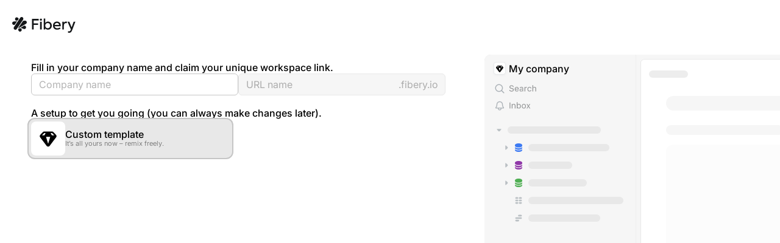

--- FILE ---
content_type: text/html; charset=utf-8
request_url: https://shared.fibery.io/sign-up?appShareId=bc993d5d-3f2b-426a-aff0-199631a9e83e-pro-30-60-90-onboarding
body_size: 6490
content:
<!DOCTYPE html><html lang="en"><head><meta charSet="utf-8"/><meta name="twitter:card" content="summary_large_image"/><meta name="twitter:site" content="fibery_io"/><meta property="og:image:alt" content="Fibery"/><meta property="og:locale" content="en_US"/><meta property="og:site_name" content="Fibery"/><meta name="viewport" content="width=device-width, initial-scale=1, maximum-scale=1"/><link rel="shortcut icon" type="image/png" href="/favicon.png"/><link rel="shortcut icon" type="image/svg" href="/favicon.svg"/><title>Create workspace — Fibery — Fibery</title><meta name="robots" content="index,follow"/><meta name="googlebot" content="index,follow"/><meta name="description" content="Create a Fibery account to replace isolated tools and bring everyone together."/><meta property="og:url" content="https://fibery.com/create-workspace"/><meta property="og:type" content="website"/><meta property="og:title" content="Create workspace — Fibery"/><meta property="og:description" content="Create a Fibery account to replace isolated tools and bring everyone together."/><meta property="og:image" content="https://images-temp.fibery.io/website-static/sharing/index-na-share.png"/><meta property="og:image:width" content="1200"/><meta property="og:image:height" content="630"/><link rel="canonical" href="https://fibery.com/create-workspace"/><meta property="twitter:creator" content="fibery_io"/><meta property="twitter:title" content="Create workspace — Fibery"/><meta property="twitter:text:title" content="Create workspace — Fibery"/><meta name="twitter:description" content="Create a Fibery account to replace isolated tools and bring everyone together."/><meta name="twitter:url" content="https://fibery.com/create-workspace"/><meta name="twitter:image" content="https://images-temp.fibery.io/website-static/sharing/index-na-share.png"/><script type="application/ld+json">{"@context":"https://schema.org","@graph":[{"@type":["Organization","Brand"],"@id":"https://fibery.com/#organization","name":"Fibery","url":"https://fibery.com/","logo":"https://fibery.com/favicon.svg","sameAs":["https://x.com/fibery_io","https://www.youtube.com/c/fibery","https://www.linkedin.com/company/fibery","https://www.reddit.com/r/fibery/","https://bsky.app/profile/fibery.bsky.social"]},{"@type":"WebSite","@id":"https://fibery.com/#website","url":"https://fibery.com/","name":"Fibery – Your company's operating system","publisher":{"@id":"https://fibery.com/#organization"}},{"@type":"AggregateRating","@id":"https://fibery.com/#aggregaterating","ratingValue":"4.8","bestRating":"5","worstRating":"1","reviewCount":"176"},{"@type":"SoftwareApplication","@id":"https://fibery.com/#software","name":"Fibery","url":"https://fibery.com/","description":"Fibery is a work platform that replaces scattered tools and connects teams, enabling collaborative docs, whiteboards, and databases in one workspace.","applicationCategory":"BusinessApplication","operatingSystem":"All","audience":[{"@type":"BusinessAudience","audienceType":"Startups"},{"@type":"BusinessAudience","audienceType":"Product companies"},{"@type":"BusinessAudience","audienceType":"Software development companies"},{"@type":"BusinessAudience","audienceType":"Digital agencies"}],"featureList":["Custom business domain modeling","No-code app creation","Flexible database schema definitions","Tailorable workflows and views","Collaborative whiteboards and documents","Custom automations and formulas","Advanced permissions"],"additionalProperty":[{"@type":"PropertyValue","name":"Custom Domain Modeling","value":"Define your own entity types, relationships, and workflows"},{"@type":"PropertyValue","name":"No-Code App Builder","value":"Assemble bespoke apps without writing code"},{"@type":"PropertyValue","name":"Schema Extensibility","value":"Extend data models on the fly to match any process"},{"@type":"PropertyValue","name":"Integrated Collaboration","value":"Embed docs, boards, and databases in one unified workspace"},{"@type":"PropertyValue","name":"Custom automations and formulas","value":"Time‑saving automations and intuitive formulas that streamline unique workflows"},{"@type":"PropertyValue","name":"Advanced permissions","value":"Single, deeply connected environment powered by advanced permissions"}],"aggregateRating":{"@id":"https://fibery.com/#aggregaterating"},"review":[]},{"@type":"Product","@id":"https://fibery.com/#product","name":"Fibery Workspace","image":"https://images-temp.fibery.io/website-static/sharing/index-na-share.png","description":"Fibery is a modular work platform that replaces scattered tools with a single, customizable company operating system.","brand":{"@id":"https://fibery.com/#organization"},"aggregateRating":{"@id":"https://fibery.com/#aggregaterating"},"review":[]},null]}</script><meta name="keywords" content="Fibery, Company&#x27;s Operating System, Workspace, No-code, Workflow Automation, Knowledge Management, Project Management, Documents, Whiteboards, Relational Database, CRM, Collaboration, Permissions, Team Productivity, AI Assistant, API, Templates, EU work OS, European no-code platform"/><link rel="llms" href="/llms.txt"/><link rel="llms" href="/llms-full.txt"/><meta name="next-head-count" content="31"/><link data-next-font="" rel="preconnect" href="/" crossorigin="anonymous"/><link rel="preload" href="/_next/static/css/4f76e0f0eb38165f.css" as="style"/><link rel="stylesheet" href="/_next/static/css/4f76e0f0eb38165f.css" data-n-g=""/><link rel="preload" href="/_next/static/css/12d3711ee9d54f70.css" as="style"/><link rel="stylesheet" href="/_next/static/css/12d3711ee9d54f70.css" data-n-p=""/><link rel="preload" href="/_next/static/css/a75d607fb3e5c165.css" as="style"/><link rel="stylesheet" href="/_next/static/css/a75d607fb3e5c165.css"/><noscript data-n-css=""></noscript><script defer="" nomodule="" src="/_next/static/chunks/polyfills-c67a75d1b6f99dc8.js"></script><script defer="" src="/_next/static/chunks/9549.9fccbb71bb620b87.js"></script><script src="/_next/static/chunks/webpack-d106bb80ad70521b.js" defer=""></script><script src="/_next/static/chunks/framework-c16fc4c01675a4d8.js" defer=""></script><script src="/_next/static/chunks/main-befdc20a2abb29dc.js" defer=""></script><script src="/_next/static/chunks/pages/_app-2911abe837d8ae5c.js" defer=""></script><script src="/_next/static/chunks/7a7c95a0-b10ea09ba27a63ef.js" defer=""></script><script src="/_next/static/chunks/363ba3ae-ffa1a45d3f2496f4.js" defer=""></script><script src="/_next/static/chunks/912-ab91ebac39d846a2.js" defer=""></script><script src="/_next/static/chunks/5146-1a0cb84b508f2f06.js" defer=""></script><script src="/_next/static/chunks/pages/signup-na/create-account-7a8610455b889933.js" defer=""></script><script src="/_next/static/Saev-A07oU0DImw17XtiW/_buildManifest.js" defer=""></script><script src="/_next/static/Saev-A07oU0DImw17XtiW/_ssgManifest.js" defer=""></script></head><body style="--fibery-page-main-color:#00D2AB;--fibery-page-secondary-color:#7FE8D4;--fibery-text-selection-color:#7FE8D4;--fibery-text-default-color:#000000;--fibery-text-secondary-color:rgba(0,0,0,0.5);--fibery-text-opposite-color:#ffffff;--fibery-gray-icon-color:#5F5F5F;--fibery-light-gray-icon-color:#C5C5C5;--fibery-light-gray-border-color:#E8E8E8;--fibery-gray-background-color:#F3F3F3;--fibery-medium-gray-background-color:#F6F6F6;--fibery-light-gray-background-color:#F9F9F9;--fibery-form-button-blue-color:#4978D4;--fibery-business-blue-color:#345EB2;--fibery-basic-black:#000000;--fibery-basic-white:#ffffff;--fibery-basic-red:#FA3C4D;--fibery-secondary-red:#FD9EA6;--fibery-tertiary-red:#FEC8CD;--fibery-quaternary-red:#FFE7E9;--fibery-basic-yellow:#FFC300;--fibery-secondary-yellow:#FFE180;--fibery-tertiary-yellow:#FFEEB8;--fibery-quaternary-yellow:#FFF7DF;--fibery-basic-blue:#0084FF;--fibery-secondary-blue:#A0D0FF;--fibery-tertiary-blue:#B8DDFF;--fibery-quaternary-blue:#E7F3FF;--fibery-basic-pink:#FF5CA1;--fibery-secondary-pink:#FFAED0;--fibery-tertiary-pink:#FFD1E5;--fibery-quaternary-pink:#FFEBF3;--fibery-basic-orange:#FF7E29;--fibery-secondary-orange:#FFBF94;--fibery-tertiary-orange:#FFDBC3;--fibery-quaternary-orange:#FFEFE4;--fibery-basic-green:#13CF14;--fibery-secondary-green:#89E789;--fibery-tertiary-green:#BDF2BD;--fibery-quaternary-green:#E1F9E1;--fibery-basic-violet:#7646FF;--fibery-secondary-violet:#CCB9FF;--fibery-tertiary-violet:#D9CBFF;--fibery-quaternary-violet:#F2EDFF;--fibery-basic-mint:#00D2AB;--fibery-secondary-mint:#7FE8D4;--fibery-tertiary-mint:#BFF3E9;--fibery-quaternary-mint:#DFF9F4" class="page-wrap no-intercom"><div id="__next"><div></div><script>
                      (function() {
                        var script = document.createElement('script');
                        script.defer = true;
                        script.dataset.domain = window.location.hostname;
                        script.dataset.api = '/plsbl/api/event';
                        script.src = '/plsbl/js/script.tagged-events.js';
                        document.head.appendChild(script);
                      })();
                    </script><div data-container="true" class="layout_root__u9e6t"><header class="HeaderOnlyLogo_root__5psgB"><a href="/" class="HeaderOnlyLogo_logoLink__VSxpa"><svg width="104" height="26" viewBox="0 0 104 26" fill="none" xmlns="http://www.w3.org/2000/svg"><path d="M5.22008 20.9677C4.71263 20.9664 4.21508 20.8255 3.78073 20.5602C3.34639 20.2949 2.9916 19.915 2.75438 19.4614C2.51716 19.0078 2.40644 18.4975 2.43408 17.9852C2.46171 17.4728 2.62667 16.9777 2.91127 16.5529L13.2953 1.14039C13.7262 0.555008 14.3641 0.160541 15.0757 0.0393284C15.7874 -0.081884 16.5178 0.079526 17.1146 0.489865C17.7114 0.900204 18.1283 1.52776 18.2785 2.24153C18.4286 2.9553 18.3003 3.70013 17.9203 4.32053L7.53628 19.733C7.27922 20.1144 6.93373 20.4263 6.52998 20.6415C6.12622 20.8567 5.67649 20.9687 5.22008 20.9677Z" fill="#151719"></path><path d="M10.823 2.89304L9.47907 1.42849C8.97395 0.877534 8.27306 0.552046 7.53061 0.52363C6.78815 0.495213 6.06494 0.766196 5.52007 1.27697C4.9752 1.78774 4.65331 2.49645 4.62521 3.2472C4.59711 3.99796 4.8651 4.72925 5.37022 5.28021L6.06936 6.04179L8.84317 5.83153L10.823 2.89304Z" fill="#151719"></path><path d="M17.9292 6.22436L20.981 5.99302C21.1361 5.98128 21.2916 5.98265 21.4458 5.99696C21.6066 6.01127 21.7669 6.03973 21.925 6.08256C22.6421 6.27692 23.2535 6.75137 23.6247 7.40156C23.9959 8.05174 24.0964 8.82439 23.9042 9.54953C23.712 10.2747 23.2428 10.8929 22.5998 11.2682L9.30461 19.0253L17.9292 6.22436Z" fill="#151719"></path><path d="M12.861 24C12.2618 24.001 11.6781 23.8077 11.1956 23.4484C10.7131 23.0891 10.3572 22.5829 10.1803 22.004L9.59983 20.0986L12.6467 18.3209L15.2453 19.3534L15.5453 20.3353C15.7638 21.0528 15.6916 21.8285 15.3447 22.4921C14.9978 23.1558 14.4046 23.653 13.6953 23.8747C13.4249 23.9582 13.1437 24.0004 12.861 24Z" fill="#151719"></path><path d="M20.0393 14.0077L13.8284 17.6315L18.9433 19.6638C19.2697 19.7908 19.6168 19.8543 19.9664 19.8509V19.849C20.6182 19.8487 21.2494 19.6184 21.7512 19.1978C22.2529 18.7772 22.5939 18.1927 22.7151 17.5452C22.8363 16.8977 22.7303 16.2276 22.4153 15.6507C22.1002 15.0737 21.596 14.626 20.9894 14.3848L20.0393 14.0077Z" fill="#151719"></path><path d="M8.07525 6.9713L4.04428 12.9542L3.01379 13.0324C2.94349 13.038 2.87319 13.0398 2.80289 13.0398C2.07782 13.0408 1.38066 12.7573 0.858204 12.2489C0.33575 11.7406 0.028776 11.047 0.00192225 10.3143C-0.0249315 9.58167 0.230431 8.86705 0.714236 8.32096C1.19804 7.77488 1.87254 7.43993 2.59569 7.38667L8.07525 6.9713Z" fill="#151719"></path><path d="M32.4258 20.5705V3.06018H43.4436V5.69028H35.1506V10.4766H42.3774V13.083H35.1506V20.5705H32.4258Z" fill="#151719"></path><path d="M47.1407 6.11678C46.1218 6.11678 45.3399 5.35856 45.3399 4.33969C45.3399 3.34452 46.1218 2.60999 47.1407 2.60999C48.1121 2.60999 48.8703 3.34452 48.8703 4.33969C48.8703 5.35856 48.1121 6.11678 47.1407 6.11678ZM48.3965 20.5705H45.7901V7.7991H48.3965V20.5705Z" fill="#151719"></path><path d="M58.6781 7.49107C62.327 7.49107 65.0519 10.4529 65.0519 14.1966C65.0519 17.9404 62.327 20.8785 58.6544 20.8785C56.7589 20.8785 55.3372 20.0018 54.3421 18.746V20.5705H51.7594V2.60999H54.3657V9.64728C55.3846 8.36777 56.7826 7.49107 58.6781 7.49107ZM58.3227 18.438C60.7869 18.438 62.3744 16.5187 62.3744 14.1729C62.3744 11.8509 60.7869 9.90792 58.3227 9.90792C55.8348 9.90792 54.2473 11.8746 54.2473 14.1729C54.2473 16.5187 55.8348 18.438 58.3227 18.438Z" fill="#151719"></path><path d="M79.6925 13.936C79.6925 14.4573 79.6451 14.8364 79.5977 15.1918H69.6224C69.9779 17.0163 71.2337 18.5327 73.8637 18.5327C75.3328 18.5327 77.0624 17.9641 78.1998 17.1585L79.2897 19.0777C78.1287 19.9781 76.0673 20.8548 73.7689 20.8548C68.959 20.8548 66.9213 17.5139 66.9213 14.1493C66.9213 10.3581 69.5277 7.49107 73.4372 7.49107C77.0151 7.49107 79.6925 9.88422 79.6925 13.936ZM73.4372 9.74206C71.4469 9.74206 70.0016 11.0926 69.6224 13.0593H77.0624C76.8492 11.0216 75.3565 9.74206 73.4372 9.74206Z" fill="#151719"></path><path d="M82.2565 20.5705V7.7991H84.7444V9.62358C85.5263 8.15452 86.7347 7.46738 88.3696 7.46738C88.8198 7.46738 89.3411 7.51477 89.886 7.68063L89.6491 10.2159C89.1752 10.0501 88.7013 9.979 88.2511 9.979C86.403 9.979 84.8629 11.1874 84.8629 14.0308V20.5705H82.2565Z" fill="#151719"></path><path d="M100.808 7.7991H103.675L98.391 21.7315C97.2537 24.7407 95.7846 25.9965 93.6284 25.9965C92.7518 25.9965 91.9935 25.807 91.4486 25.4516L91.8277 23.2006C92.3016 23.4138 92.8702 23.6034 93.4152 23.6034C94.434 23.6034 95.2396 23.011 95.9268 21.4235L96.3296 20.4757L90.7851 7.7991H93.7943L97.538 17.0163L100.808 7.7991Z" fill="#151719"></path></svg></a></header><section class="SignupContentSection_root__wlKWG"><div class="SignupContentSection_main__XC11h"><div class="SectionGroupItem_root___KmDA" style="--height:undefined"><div class="HeadlineGroup_root__d18_4"><div class="HeadlineGroup_headline__WlPI7">Fill in your company name and claim your unique workspace link.</div></div><div class="CreateAccountInputs_root__88K2g"><div class="CreateAccountInputs_inputItem__h9iAR"><input id="company-name" class="CreateAccountInputs_input__vbpv1" type="text" autoComplete="off" autoCorrect="off" autoCapitalize="none" spellcheck="false" placeholder="Company name" autofocus="" value=""/></div><div class="CreateAccountInputs_inputItem__h9iAR"><label class="CreateAccountInputs_accountNameLabel__7wL4e CreateAccountInputs_disabledField__9aE6U" id="account-name-input" data-domain="fibery.io"><input id="account-name" class="CreateAccountInputs_input__vbpv1 CreateAccountInputs_urlName__dG_4N" type="text" autoComplete="off" autoCorrect="off" autoCapitalize="none" spellcheck="false" placeholder="URL name" disabled="" value=""/></label></div></div></div><div class="SectionGroupItem_root___KmDA" style="--height:undefined"><div class="HeadlineGroup_root__d18_4"><div class="HeadlineGroup_headline__WlPI7">A setup to get you going (you can always make changes later).</div></div><div class="SolutionSelect_root__y60QT"><label class="SolutionSelect_itemLabel__LsAPy" style="--border-color:#C5C5C5;--bg-color:#E8E8E8"><div class="SolutionSelect_iconWrap__zMYYZ"><span class="FiberyMenuIcon_root__6Kn5p"><svg width="32" height="32" viewBox="0 0 32 32" fill="none" xmlns="http://www.w3.org/2000/svg"><path d="M28.9368 9.97344L24.663 5.42944C24.0728 4.80366 23.2426 4.44455 22.3804 4.44455H9.61947C8.75724 4.44455 7.92524 4.80366 7.33502 5.42944L3.06302 9.97344C2.03013 11.0721 1.93769 12.7414 2.84435 13.945L13.4986 28.089C14.0941 28.8801 15.0061 29.3334 15.9999 29.3334C16.9937 29.3334 17.9057 28.8801 18.5012 28.089L29.1555 13.945C30.0621 12.7414 29.9697 11.0703 28.9368 9.97344ZM22.7199 7.25699L25.927 10.6668H22.039L20.1866 7.11122H22.3786C22.5084 7.11122 22.6328 7.16455 22.7199 7.25699ZM19.4364 13.3334L15.9981 24.7201L12.5599 13.3334H19.4364ZM9.27635 7.25699C9.36347 7.16455 9.48791 7.11122 9.61769 7.11122H11.8097L9.95724 10.6668H6.07102L9.27635 7.25699Z" fill="#000000"></path></svg></span></div><div class="SolutionSelect_contentWrap__4n1ot"><input type="radio" name="solution" class="SolutionSelect_radioInput__2tIE4" data-test-id="solution-select_app-share-custom" value="app-share-custom"/><div class="SolutionSelect_title__GEFs3">Custom template</div><div class="SolutionSelect_description__SSDSR">It’s all yours now – remix freely.</div></div></label></div></div></div><div class="SignupContentSection_sideComponent__HDAf1"><div class="WorkspaceReadyPreview_root__en_yh"><div class="WorkspaceReadyPreview_workspaceName__moFEm">My company</div><div class="WorkspaceReadyPreview_fiberyLogo__VPE_4"><img src="https://images-temp.fibery.io/website-static/signup-login/fibery-sidebar-preview-logo-def.svg" alt="Fibery logo"/></div><div class="WorkspaceReadyPreview_solutionSidebar__PBiBn"></div><div class="WorkspaceReadyPreview_fiberyBody__98nER"><img src="https://images-temp.fibery.io/website-static/signup-login/preview-workspace-base.svg" alt="workspace body"/></div><button class="FiberyButton_root__0jBYr WorkspaceReadyPreview_intercomLink____Dt0 FiberyButton_link__0mbow" style="--button-color:#000000;--glass-icon-color:#00D2AB;--glass-icon-light-color:#BFF3E9"><span class="FiberyButton_content__4PHkJ"></span></button></div></div></section></div></div><script id="__NEXT_DATA__" type="application/json">{"props":{"pageProps":{"bodyClass":"no-intercom","themeSettings":{"mainColor":"#00D2AB","secondaryColor":"#7FE8D4"},"pageType":"signup-na","noHeaderWrapper":true,"noOverflow":true,"job":null,"appShareId":"bc993d5d-3f2b-426a-aff0-199631a9e83e-pro-30-60-90-onboarding","appShareTitle":null,"isLoggedInUser":false,"googleStartUrl":"/api/sign-up-auth/google/start?appShareId=bc993d5d-3f2b-426a-aff0-199631a9e83e-pro-30-60-90-onboarding","microsoftStartUrl":"/api/sign-up-auth/microsoft/start?appShareId=bc993d5d-3f2b-426a-aff0-199631a9e83e-pro-30-60-90-onboarding","emailStartUrl":"/api/sign-up-auth/email/start?appShareId=bc993d5d-3f2b-426a-aff0-199631a9e83e-pro-30-60-90-onboarding","loggedInUserStartUrl":"/api/sign-up-auth/new-workspace?appShareId=bc993d5d-3f2b-426a-aff0-199631a9e83e-pro-30-60-90-onboarding","csrfToken":"oc2pyENj-CkjHB6fQLG80NxiBmurvS0h5Euk"},"__N_SSP":true},"page":"/signup-na/create-account","query":{"appShareId":"bc993d5d-3f2b-426a-aff0-199631a9e83e-pro-30-60-90-onboarding"},"buildId":"Saev-A07oU0DImw17XtiW","isFallback":false,"dynamicIds":[39549],"gssp":true,"customServer":true,"scriptLoader":[]}</script></body></html>

--- FILE ---
content_type: text/css; charset=UTF-8
request_url: https://shared.fibery.io/_next/static/css/4f76e0f0eb38165f.css
body_size: 13587
content:
.ButtonFibery_root__50_9Y{padding:.5rem 2.5rem;display:inline-flex;justify-content:center;font-size:1.6rem;gap:1rem;line-height:3.4rem;align-items:center;font-family:Inter Var,sans-serif;font-feature-settings:"cv05" 1;font-weight:600;background:transparent;cursor:pointer;text-decoration:none;border-radius:8px;transition:box-shadow .3s ease}.ButtonFibery_root__50_9Y.ButtonFibery_smaller__S5M58{padding:.5rem 2.5rem}.ButtonFibery_root__50_9Y.ButtonFibery_smallerText__mNVAn{font-size:1.6rem}.ButtonFibery_root__50_9Y.ButtonFibery_medium__SmDlo{padding:.5rem 2.5rem}.ButtonFibery_root__50_9Y.ButtonFibery_mediumText__kMpLo{font-size:1.8rem}.ButtonFibery_root__50_9Y .ButtonFibery_content__jyKHi{white-space:nowrap;text-align:center}.ButtonFibery_root__50_9Y.ButtonFibery_iconic__94xSD{padding:.5rem 2.5rem}.ButtonFibery_root__50_9Y.ButtonFibery_iconic__94xSD.ButtonFibery_smaller__S5M58{padding:.5rem 2.5rem 0 1rem}.ButtonFibery_root__50_9Y.ButtonFibery_iconic__94xSD.ButtonFibery_smallerText__mNVAn{font-size:1.6rem}.ButtonFibery_root__50_9Y.ButtonFibery_iconic__94xSD.ButtonFibery_medium__SmDlo{padding:.5rem 2.5rem}.ButtonFibery_root__50_9Y.ButtonFibery_iconic__94xSD.ButtonFibery_mediumText__kMpLo{font-size:1.8rem}.ButtonFibery_root__50_9Y .ButtonFibery_icon__JI9Xd{position:relative;height:2.6rem}.ButtonFibery_root__50_9Y .ButtonFibery_icon__JI9Xd>*{position:relative;height:100%;max-width:none}.ButtonFibery_root__50_9Y.ButtonFibery_colorBlack__rp8QY.ButtonFibery_filled___9bsS{border:2px solid var(--fibery-text-default-color);background:var(--fibery-text-default-color);color:#fff}.ButtonFibery_root__50_9Y.ButtonFibery_colorBlack__rp8QY.ButtonFibery_stroked__UHTNs{border:2px solid var(--fibery-text-default-color);background:transparent;color:var(--fibery-text-default-color)}.ButtonFibery_root__50_9Y.ButtonFibery_colorBlack__rp8QY.ButtonFibery_filled___9bsS:hover,.ButtonFibery_root__50_9Y.ButtonFibery_colorBlack__rp8QY.ButtonFibery_stroked__UHTNs:hover{box-shadow:0 0 0 2px var(--fibery-text-default-color)}.ButtonFibery_root__50_9Y.ButtonFibery_colorBlack__rp8QY.ButtonFibery_transparent__xlehn{border:2px solid transparent;color:var(--fibery-text-default-color)}.ButtonFibery_root__50_9Y.ButtonFibery_colorPageColor__shoDl.ButtonFibery_filled___9bsS{border:2px solid var(--fibery-page-main-color);background:var(--fibery-page-main-color);color:var(--fibery-text-opposite-color)}.ButtonFibery_root__50_9Y.ButtonFibery_colorPageColor__shoDl.ButtonFibery_filled___9bsS.ButtonFibery_textColor__HEtsL{color:var(--fibery-text-default-color)}.ButtonFibery_root__50_9Y.ButtonFibery_colorPageColor__shoDl.ButtonFibery_stroked__UHTNs{border:2px solid var(--fibery-page-main-color);background:transparent;color:var(--fibery-page-main-color)}.ButtonFibery_root__50_9Y.ButtonFibery_colorPageColor__shoDl.ButtonFibery_stroked__UHTNs.ButtonFibery_textColor__HEtsL{color:var(--fibery-text-opposite-color)}.ButtonFibery_root__50_9Y.ButtonFibery_colorPageColor__shoDl.ButtonFibery_filled___9bsS:hover,.ButtonFibery_root__50_9Y.ButtonFibery_colorPageColor__shoDl.ButtonFibery_stroked__UHTNs:hover{box-shadow:0 0 0 2px var(--fibery-page-main-color)}.ButtonFibery_root__50_9Y.ButtonFibery_colorPageColor__shoDl.ButtonFibery_transparent__xlehn{border:2px solid transparent;color:var(--fibery-page-main-color)}.ButtonFibery_root__50_9Y.ButtonFibery_colorCustom__gnGV1.ButtonFibery_filled___9bsS{border:2px solid var(--button-color);background:var(--button-color);color:var(--fibery-text-opposite-color)}.ButtonFibery_root__50_9Y.ButtonFibery_colorCustom__gnGV1.ButtonFibery_filled___9bsS.ButtonFibery_textColor__HEtsL{color:var(--fibery-text-default-color)}.ButtonFibery_root__50_9Y.ButtonFibery_colorCustom__gnGV1.ButtonFibery_stroked__UHTNs{border:2px solid var(--button-color);background:transparent;color:var(--button-color)}.ButtonFibery_root__50_9Y.ButtonFibery_colorCustom__gnGV1.ButtonFibery_stroked__UHTNs.ButtonFibery_textColor__HEtsL{color:var(--fibery-text-opposite-color)}.ButtonFibery_root__50_9Y.ButtonFibery_colorCustom__gnGV1.ButtonFibery_filled___9bsS:hover,.ButtonFibery_root__50_9Y.ButtonFibery_colorCustom__gnGV1.ButtonFibery_stroked__UHTNs:hover{box-shadow:0 0 0 2px var(--button-color)}.ButtonFibery_root__50_9Y.ButtonFibery_colorCustom__gnGV1.ButtonFibery_transparent__xlehn{border:2px solid transparent;color:var(--button-color)}.ButtonFibery_root__50_9Y.ButtonFibery_transparent__xlehn{color:var(--fibery-text-default-color);text-decoration:none}.ButtonFibery_root__50_9Y.ButtonFibery_transparent__xlehn:hover{text-decoration:underline}.ButtonFibery_root__50_9Y.ButtonFibery_transparent__xlehn.ButtonFibery_hoverInverse__JqHhr{transition:all .3s}.ButtonFibery_root__50_9Y.ButtonFibery_transparent__xlehn.ButtonFibery_hoverInverse__JqHhr:hover{text-decoration:none;color:var(--fibery-text-opposite-color)}.ButtonFibery_root__50_9Y.ButtonFibery_transparent__xlehn.ButtonFibery_hoverInverse__JqHhr:hover.ButtonFibery__red__0maWK{background-color:#fa0f00;border-color:#fa0f00}.ButtonFibery_root__50_9Y.ButtonFibery_transparent__xlehn.ButtonFibery_hoverInverse__JqHhr:hover.ButtonFibery__purple__kfhpP{background-color:#7646ff;border-color:#7646ff}.ButtonFibery_root__50_9Y.ButtonFibery_transparent__xlehn.ButtonFibery_hoverInverse__JqHhr:hover.ButtonFibery__green__J_4xO{background-color:#13cf14;border-color:#13cf14}.ButtonFibery_root__50_9Y.ButtonFibery_transparent__xlehn.ButtonFibery_hoverInverse__JqHhr:hover.ButtonFibery__mint__Yal_1{background-color:var(--fibery-basic-mint);border-color:var(--fibery-basic-mint)}.ButtonFibery_root__50_9Y.ButtonFibery_transparent__xlehn.ButtonFibery_hoverInverse__JqHhr:hover.ButtonFibery__black__3vzBT{background-color:var(--fibery-basic-black);border-color:var(--fibery-basic-black)}body._full-inverse .ButtonFibery_root__50_9Y.ButtonFibery_color-black__sG67H.ButtonFibery_filled___9bsS{border:2px solid var(--fibery-text-opposite-color);background:var(--fibery-text-opposite-color);color:var(--fibery-text-default-color)}body._full-inverse .ButtonFibery_root__50_9Y.ButtonFibery_color-black__sG67H.ButtonFibery_stroked__UHTNs{border:2px solid var(--fibery-text-opposite-color);color:var(--fibery-text-default-color)}body._full-inverse .ButtonFibery_root__50_9Y.ButtonFibery_color-black__sG67H.ButtonFibery_filled___9bsS:hover,body._full-inverse .ButtonFibery_root__50_9Y.ButtonFibery_color-black__sG67H.ButtonFibery_stroked__UHTNs:hover{box-shadow:0 0 0 2px var(--fibery-text-opposite-color)}body._full-inverse .ButtonFibery_root__50_9Y.ButtonFibery_color-black__sG67H.ButtonFibery_transparent__xlehn,body._full-inverse .ButtonFibery_root__50_9Y.ButtonFibery_transparent__xlehn{color:var(--fibery-text-opposite-color)}.CookieConsentPopup_root__2EQDi{position:fixed;left:0;top:0;width:100%;height:100%;z-index:9999999999;opacity:0;transition:opacity .3s ease}.CookieConsentPopup_root__2EQDi:before{content:"";position:absolute;left:0;top:0;width:100%;height:100%;background:var(--fibery-basic-black);opacity:.25}.CookieConsentPopup_root__2EQDi .CookieConsentPopup_body__NWekc{position:absolute;background:#fff;left:50%;top:50%;transform:translate3d(-50%,-40%,0);transition:transform .3s ease;width:540px;max-width:84%;border-radius:1rem;display:inline-flex;flex-direction:column;padding:2rem 3rem 3rem;gap:2rem;font-family:Inter Var,sans-serif}.CookieConsentPopup_root__2EQDi .CookieConsentPopup_body__NWekc .CookieConsentPopup_content__Q14wX{display:flex;flex-direction:column;gap:1rem}.CookieConsentPopup_root__2EQDi .CookieConsentPopup_body__NWekc .CookieConsentPopup_content__Q14wX .CookieConsentPopup_title__8yAws{font-size:3.1rem;font-weight:600}.CookieConsentPopup_root__2EQDi .CookieConsentPopup_body__NWekc .CookieConsentPopup_content__Q14wX .CookieConsentPopup_text__iogV9{font-size:1.8rem;font-weight:400}.CookieConsentPopup_root__2EQDi .CookieConsentPopup_body__NWekc .CookieConsentPopup_content__Q14wX .CookieConsentPopup_text__iogV9 b{font-weight:600}.CookieConsentPopup_root__2EQDi .CookieConsentPopup_body__NWekc .CookieConsentPopup_buttons__P_s_r{display:flex;flex-direction:row;justify-content:flex-end;gap:1rem;padding:1rem 0 0}.CookieConsentPopup_root__2EQDi.CookieConsentPopup_visible__hDlm1{opacity:1}.CookieConsentPopup_root__2EQDi.CookieConsentPopup_visible__hDlm1 .CookieConsentPopup_body__NWekc{transform:translate3d(-50%,-50%,0)}.PopIt_PopItRoot__81vNQ{position:fixed;left:0;top:0;width:100%;height:100%;z-index:2147483004}.PopIt_PopItRoot__81vNQ:before{display:block;transition:opacity .3s ease;background:hsla(0,0%,100%,.8);-webkit-backdrop-filter:blur(1rem);backdrop-filter:blur(1rem);opacity:0}.PopIt_PopItRoot__81vNQ:after,.PopIt_PopItRoot__81vNQ:before{content:"";position:absolute;width:100%;height:100%;left:0;top:0}.PopIt_PopItRoot__81vNQ:after{z-index:1}.PopIt_PopItRoot__81vNQ.PopIt_visible__X_CKc:before{opacity:1}.PopIt_PopItRoot__81vNQ.PopIt_visible__X_CKc .PopIt_PopItArrow__ieOsx{transform:scale(1);opacity:.75}.PopIt_PopItRoot__81vNQ.PopIt_visible__X_CKc .PopIt_PopItArrow__ieOsx:hover{opacity:1}.PopIt_PopItTract__nuKZW{display:flex;width:100%;height:100%;position:relative;z-index:2;transition:transform .3s ease}.PopIt_PopItSlide__iYUC_{position:relative;flex-shrink:0;flex-basis:100%;height:100vh;width:100vw;display:flex;padding:4rem 10rem;justify-content:center;align-content:center;background-color:transparent;transition:background-color .3s ease}@media (max-width:1024px){.PopIt_PopItSlide__iYUC_{padding:4rem}}.PopIt_PopItImageRoot__rObhN{position:relative;height:100vh;width:100vw;display:flex;padding:4rem;justify-content:center;align-content:center;background-color:transparent;transition:background-color .3s ease}.PopIt_PopItClose__eYOwG{position:absolute;z-index:4;right:2rem;top:2rem;background:#fff;width:6rem;height:6rem;cursor:pointer;color:var(--fibery-page-main-color);opacity:0;border-radius:50%;transform:scale(.5);transition:transform .3s ease,opacity .3s linear}.PopIt_PopItClose__eYOwG.PopIt_visible__X_CKc{opacity:.75;transform:scale(.8)}.PopIt_PopItClose__eYOwG.PopIt_visible__X_CKc:hover{opacity:1;transform:scale(1)}.PopIt_PopItArrow__ieOsx{position:absolute;top:50%;width:10rem;height:10rem;margin:-5rem 0 0;cursor:pointer;color:var(--fibery-page-main-color);font-weight:700;z-index:10;opacity:0;padding:2rem;transition:opacity .1s linear,transform .1s linear}@media (max-width:1024px){.PopIt_PopItArrow__ieOsx{width:5rem;height:5rem;margin:-2.5rem 0 0;padding:0}}.PopIt_PopItArrow__ieOsx .PopIt_PopItArrowIcon__3hWNL{border-radius:50%;transition:transform .1s ease-out;background:#fff;transform:scale(.5)}@media (max-width:1024px){.PopIt_PopItArrow__ieOsx .PopIt_PopItArrowIcon__3hWNL{width:5rem;height:5rem;margin:-2.5rem 0 0;transform:scale(.6)}}.PopIt_PopItArrow__ieOsx:hover{opacity:.75}.PopIt_PopItArrow__ieOsx:hover .PopIt_PopItArrowIcon__3hWNL{transform:scale(.75)}.PopIt_PopItArrow__ieOsx.PopIt_PopItArrowLeft__xXQlr{transform:scale(.9) translate(-10rem);left:2rem}@media (max-width:1024px){.PopIt_PopItArrow__ieOsx.PopIt_PopItArrowLeft__xXQlr{left:.5rem}}.PopIt_PopItArrow__ieOsx.PopIt_PopItArrowRight__hkv5u{transform:scale(.9) translate(10rem);right:2rem}@media (max-width:1024px){.PopIt_PopItArrow__ieOsx.PopIt_PopItArrowRight__hkv5u{right:.5rem}}.Icon_body__o33kF{padding:0 0 100%;position:relative;font-size:0;line-height:0}.Icon_body__o33kF .Icon_icon__QfSMz{position:absolute;width:100%;height:auto;left:50%;transform:translate3d(-50%,-50%,0);top:50%}.Icon_body__o33kF .Icon_icon__QfSMz svg{width:100%;max-width:none}.HeaderMenuItem_root__Lva5Q{display:inline-block;font-size:1.6rem;line-height:3.4rem;pointer-events:all;position:relative;border:1px solid transparent;background:transparent;border-radius:.6rem}.HeaderMenuItem_root__Lva5Q:after,.HeaderMenuItem_root__Lva5Q:before{content:"";position:absolute;width:.8rem;height:100%;top:0;background:transparent}.HeaderMenuItem_root__Lva5Q:before{left:-.6rem}.HeaderMenuItem_root__Lva5Q:after{right:-.6rem}.HeaderMenuItem_root__Lva5Q span.HeaderMenuItem_menuLink__JgNSg{display:inline-block;position:relative;padding:0 2.6rem 0 1.2rem;cursor:default}.HeaderMenuItem_root__Lva5Q span.HeaderMenuItem_menuLink__JgNSg:after{content:"";display:block;width:.5rem;height:.5rem;position:absolute;right:1rem;top:50%;border-right:2px solid var(--fibery-text-default-color);border-bottom:2px solid var(--fibery-text-default-color);opacity:.25;transform-origin:40% 50%;transform:translateY(-.6rem) rotate(45deg)}.HeaderMenuItem_root__Lva5Q span.HeaderMenuItem_menuLink__JgNSg.HeaderMenuItem_buttonLink__G_7l2{position:static;padding:0 1.2rem;cursor:pointer!important}.HeaderMenuItem_root__Lva5Q span.HeaderMenuItem_menuLink__JgNSg.HeaderMenuItem_buttonLink__G_7l2:after{display:none}.HeaderMenuItem_root__Lva5Q .HeaderMenuItem_menuLink__JgNSg{padding:0 1.2rem;display:inline-block;color:var(--fibery-text-default-color);text-decoration:none;position:relative;transition:color .3s;font-family:Inter Var,sans-serif;font-weight:500}.HeaderMenuItem_root__Lva5Q .HeaderMenuItem_expandMenu__7IZ3s{-webkit-backdrop-filter:none;backdrop-filter:none;position:absolute;min-width:calc(100% + 63.5rem);z-index:1;left:-1.3rem;top:3.4rem;padding-top:2rem;visibility:hidden;display:none}.HeaderMenuItem_root__Lva5Q .HeaderMenuItem_expandMenu__7IZ3s.HeaderMenuItem_platformMenu__DMetN{left:-13.15rem}.HeaderMenuItem_root__Lva5Q .HeaderMenuItem_expandMenu__7IZ3s.HeaderMenuItem_supportMenu__hKmoW{left:-24.35rem}.HeaderMenuItem_root__Lva5Q:hover{z-index:3;border-color:var(--fibery-light-gray-border-color);background:var(--fibery-light-gray-background-color)}.HeaderMenuItem_root__Lva5Q:hover span.HeaderMenuItem_menuLink__JgNSg{cursor:default;z-index:3}.HeaderMenuItem_root__Lva5Q:hover span.HeaderMenuItem_menuLink__JgNSg:after{opacity:.5;transform:rotate(-135deg) translateY(.3rem)}.HeaderMenuItem_root__Lva5Q:hover .HeaderMenuItem_expandMenu__7IZ3s{visibility:visible;display:block;height:auto;z-index:-2}@media screen and (max-width:1090px){.HeaderMenuItem_root__Lva5Q.HeaderMenuItem_mobileHidden__ssM4C{display:none}}.MenuItem_root__P7hTR{display:block;padding-bottom:1rem;font-family:Inter Var,sans-serif;font-weight:400}.MenuItem_root__P7hTR.MenuItem_inHeaderItem__4_kRt{padding-bottom:1.5rem}.MenuItem_root__P7hTR.MenuItem_inHeaderItem__4_kRt:last-child{padding-bottom:0}.MenuItem_root__P7hTR.MenuItem_inHeaderItem__4_kRt.MenuItem_current__peuzI{display:inline-block}.MenuItem_root__P7hTR.MenuItem_inHeaderItem__4_kRt.MenuItem_current__peuzI:before{right:-2.3rem;top:.9rem;left:unset}.MenuItem_root__P7hTR.MenuItem_clickableSpan__ObEpw{cursor:pointer}.MenuItem_root__P7hTR.MenuItem_clickableSpan__ObEpw:hover{text-decoration:underline}.MenuItem_root__P7hTR.MenuItem_withBadge__UN182{display:flex;flex-wrap:wrap;align-items:center}.MenuItem_root__P7hTR.MenuItem_withBadge__UN182 a,.MenuItem_root__P7hTR.MenuItem_withBadge__UN182 span{flex-shrink:0}.MenuItem_root__P7hTR.MenuItem_withBadge__UN182.MenuItem_newBadge__MuqGi:after{content:"New";display:inline-block;left:5px;position:relative;font-size:1rem;line-height:1.25;padding:.25rem .5rem;border-radius:.4rem;z-index:1;font-weight:500;background:#dbe5fa;color:#345eb2}.MenuItem_root__P7hTR.MenuItem_withBadge__UN182.MenuItem_funBadge__XoZ0n{padding-top:.8rem;text-decoration:line-through}.MenuItem_root__P7hTR.MenuItem_current__peuzI{position:relative;font-weight:600}.MenuItem_root__P7hTR.MenuItem_current__peuzI:before{content:"";display:block;position:absolute;width:.8rem;height:.8rem;left:-1.8rem;top:.85rem;border-radius:50%;border:2px solid transparent;background:var(--fibery-page-main-color);box-sizing:border-box;transition:all .3s}.MenuItem_root__P7hTR a,.MenuItem_root__P7hTR span{color:var(--fibery-text-default-color);text-decoration:none;font-size:1.6rem;line-height:1.5}.MenuItem_root__P7hTR a:hover{text-decoration:underline;color:var(--fibery-text-default-color)}.MenuItem_root__P7hTR .MenuItem_headline__xjao8{color:var(--fibery-text-default-color);display:block;margin-bottom:.8rem;text-decoration:none;font-size:1.6rem;line-height:1.6;font-weight:600}@media screen and (max-width:600px){.MenuItem_root__P7hTR.MenuItem_current__peuzI{position:relative;display:inline-block;font-weight:600}.MenuItem_root__P7hTR.MenuItem_current__peuzI:before{top:.7rem;left:unset;right:-2.3rem}}.FooterMenu_root__gXa8Y{display:flex;flex-direction:row;align-items:flex-start;justify-content:space-between;gap:1.5%}.FooterMenu_root__gXa8Y .FooterMenu_column__qsEsl{min-width:17rem}.FooterMenu_root__gXa8Y .FooterMenu_column__qsEsl:first-child{margin-left:0}.FooterMenu_root__gXa8Y .FooterMenu_column__qsEsl:last-child{min-width:13rem}.FooterMenu_root__gXa8Y.FooterMenu_headerInsert__b2nz0{margin-bottom:0}.FooterMenu_root__gXa8Y.FooterMenu_headerInsert__b2nz0 .FooterMenu_column__qsEsl{margin-left:4rem;margin-right:2rem;width:calc(20% - 6rem)}@media screen and (max-width:1340px){.FooterMenu_root__gXa8Y .FooterMenu_column__qsEsl,.FooterMenu_root__gXa8Y .FooterMenu_column__qsEsl:last-child{min-width:unset}.FooterMenu_root__gXa8Y.FooterMenu_headerInsert__b2nz0 .FooterMenu_column__qsEsl{margin-left:0;margin-right:0;width:unset}}@media screen and (max-width:1180px){.FooterMenu_root__gXa8Y .FooterMenu_column__qsEsl{margin-left:0;min-width:unset}.FooterMenu_root__gXa8Y .FooterMenu_column__qsEsl:last-child{min-width:unset}.FooterMenu_root__gXa8Y.FooterMenu_headerInsert__b2nz0 .FooterMenu_column__qsEsl{width:unset;margin-left:0;min-width:15rem}}@media screen and (max-width:950px){.FooterMenu_root__gXa8Y{flex-wrap:wrap}.FooterMenu_root__gXa8Y.FooterMenu_headerInsert__b2nz0 .FooterMenu_column__qsEsl{width:100%;margin-left:0}.FooterMenu_root__gXa8Y .FooterMenu_column__qsEsl{width:100%;max-width:unset;margin:0 0 2rem}.FooterMenu_root__gXa8Y .FooterMenu_column__qsEsl .FooterMenu_mobMenuHead__ZWySp{position:relative;cursor:pointer}.FooterMenu_root__gXa8Y .FooterMenu_column__qsEsl .FooterMenu_mobMenuHead__ZWySp:after{content:"";display:block;width:.8rem;height:.9rem;position:absolute;right:.5rem;top:.8rem;border-right:2px solid var(--fibery-light-gray-icon-color);border-bottom:2px solid var(--fibery-light-gray-icon-color);transform-origin:50% 50%;transition:transform .3s ease-in-out;transform:rotate(45deg)}.FooterMenu_root__gXa8Y .FooterMenu_column__qsEsl .FooterMenu_mobMenuHead__ZWySp.FooterMenu_expand__aWCEY:after{transform:rotate(-135deg)}.FooterMenu_root__gXa8Y .FooterMenu_column__qsEsl .FooterMenu_mobMenuBody__4C9tH{height:0;transition:height .3s ease-in-out;padding-left:2rem;padding-bottom:0;overflow:hidden;border-bottom:1px solid var(--fibery-light-gray-border-color)}.FooterMenu_root__gXa8Y .FooterMenu_column__qsEsl .FooterMenu_mobMenuBody__4C9tH.FooterMenu_active__4jV8q{padding-bottom:2rem;height:auto}.FooterMenu_root__gXa8Y .FooterMenu_column__qsEsl:last-child .FooterMenu_mobMenuBody__4C9tH{border-bottom-color:transparent}}.FiberyButton_root__0jBYr{padding:0 1.6rem;display:inline-flex;justify-content:center;font-size:1.6rem;gap:1rem;line-height:3.6rem;align-items:center;font-family:Inter Var,sans-serif;font-weight:400;background:transparent;border:none;cursor:pointer;text-decoration:none;border-radius:.6rem;transition:all .3s ease;overflow:hidden}.FiberyButton_root__0jBYr.FiberyButton_withIcon__un545{display:flex;flex-direction:row;align-items:center;justify-content:center;gap:.8rem}.FiberyButton_root__0jBYr.FiberyButton_withIcon__un545 .FiberyButton_iconWrap__02y2d{line-height:0}.FiberyButton_root__0jBYr.FiberyButton_withIcon__un545 .FiberyButton_iconWrap__02y2d>*{width:1.66rem;height:1.66rem}.FiberyButton_root__0jBYr.FiberyButton_solid__ytpGo{background-color:var(--button-color);color:var(--fibery-text-opposite-color)}.FiberyButton_root__0jBYr.FiberyButton_solid__ytpGo:hover{box-shadow:0 0 0 .2rem var(--button-color)}.FiberyButton_root__0jBYr.FiberyButton_outline__BzDGM{background-color:var(--fibery-text-opposite-color);color:var(--fibery-text-default-color);box-shadow:inset 0 0 0 1px var(--fibery-light-gray-border-color),0 1px 2px rgba(20,21,26,.05)}.FiberyButton_root__0jBYr.FiberyButton_outline__BzDGM:hover{box-shadow:inset 0 0 0 .1rem var(--fibery-light-gray-border-color),0 0 0 .1rem var(--fibery-light-gray-border-color)}.FiberyButton_root__0jBYr.FiberyButton_ghost___0aP5{background-color:transparent;color:var(--fibery-text-default-color)}.FiberyButton_root__0jBYr.FiberyButton_ghost___0aP5:hover{background-color:#ebedef}.FiberyButton_root__0jBYr.FiberyButton_ghostOutline__atTU7{background-color:transparent;color:var(--fibery-text-default-color)}.FiberyButton_root__0jBYr.FiberyButton_ghostOutline__atTU7:hover{box-shadow:inset 0 0 0 1px var(--fibery-light-gray-border-color);background:var(--fibery-light-gray-background-color)}.FiberyButton_root__0jBYr.FiberyButton_learnMore__i2S8D{position:relative;padding:0 2.8rem 0 .8rem;background-color:transparent;color:var(--fibery-text-default-color)}.FiberyButton_root__0jBYr.FiberyButton_learnMore__i2S8D:after{content:"→";position:absolute;right:.8rem;transition:all .2s ease-in-out}.FiberyButton_root__0jBYr.FiberyButton_learnMore__i2S8D:hover{background-color:transparent;text-decoration:underline}.FiberyButton_root__0jBYr.FiberyButton_learnMore__i2S8D:hover:after{right:.4rem}.FiberyButton_root__0jBYr.FiberyButton_link__0mbow{white-space:nowrap;position:relative;padding:0;background-color:transparent;font-weight:400;color:var(--fibery-text-default-color);text-decoration:underline}.FiberyButton_root__0jBYr.FiberyButton_link__0mbow:hover{background-color:transparent;color:var(--fibery-page-main-color)}.FiberyButton_root__0jBYr.FiberyButton_linkSecondary__J1kb1{white-space:nowrap;position:relative;padding:0;background-color:transparent;font-weight:inherit;color:var(--fibery-text-secondary-color);text-decoration:none;border-radius:0}.FiberyButton_root__0jBYr.FiberyButton_linkSecondary__J1kb1:hover{background-color:transparent;color:var(--fibery-text-default-color)}.FiberyButton_root__0jBYr.FiberyButton_blueFormButton__0B0Oe{color:var(--fibery-basic-white);border:none;background:var(--fibery-form-button-blue-color)}.FiberyButton_root__0jBYr.FiberyButton_blueFormButton__0B0Oe,.FiberyButton_root__0jBYr.FiberyButton_blueFormButton__0B0Oe:hover{box-shadow:0 9px 2px 0 hsla(0,0%,84%,.01),0 6px 2px 0 hsla(0,0%,84%,.05),0 3px 2px 0 hsla(0,0%,84%,.18),0 1px 1px 0 hsla(0,0%,84%,.3),0 0 1px 0 hsla(0,0%,84%,.35),inset 0 1px 0 0 hsla(0,0%,100%,.2)}.FiberyButton_root__0jBYr.FiberyButton_blueFormButton__0B0Oe:hover{background:#3451b2}.FiberyButton_root__0jBYr.FiberyButton_blueFormButton__0B0Oe:disabled{opacity:.5;cursor:not-allowed;box-shadow:none}.FiberyButton_root__0jBYr.FiberyButton_blueFormButton__0B0Oe:disabled:hover{background:var(--fibery-form-button-blue-color)}.FiberyButton_root__0jBYr.FiberyButton_blueFormButton__0B0Oe:disabled:hover,.FiberyButton_root__0jBYr.FiberyButton_outlineFormButton__hpijG{box-shadow:0 9px 2px 0 hsla(0,0%,84%,.01),0 6px 2px 0 hsla(0,0%,84%,.05),0 3px 2px 0 hsla(0,0%,84%,.18),0 1px 1px 0 hsla(0,0%,84%,.3),0 0 1px 0 hsla(0,0%,84%,.35),inset 0 1px 0 0 hsla(0,0%,100%,.2)}.FiberyButton_root__0jBYr.FiberyButton_outlineFormButton__hpijG{height:3.6rem;padding:.8rem 1.2rem;border-radius:.6rem;border:1px solid var(--fibery-light-gray-border-color);background:var(--fibery-basic-white);transition:border-color .3s ease;color:var(--fibery-text-default-color);text-align:center;font-family:Inter Var,sans-serif;font-size:1.6rem;line-height:2rem;font-weight:450;white-space:nowrap;overflow:hidden;text-overflow:ellipsis;background-repeat:no-repeat;background-position:1.2rem 50%}.FiberyButton_root__0jBYr.FiberyButton_outlineFormButton__hpijG .FiberyButton_content__4PHkJ{display:flex;flex-direction:row;align-items:center;justify-content:center;gap:1rem}.FiberyButton_root__0jBYr.FiberyButton_outlineFormButton__hpijG .FiberyButton_content__4PHkJ>svg{flex-shrink:0}.FiberyButton_root__0jBYr.FiberyButton_outlineFormButton__hpijG:hover{border-color:var(--fibery-light-gray-icon-color)}.FiberyButton_root__0jBYr.FiberyButton_outlineFormButton__hpijG:disabled{opacity:.5;cursor:not-allowed;box-shadow:none}.FiberyButton_root__0jBYr.FiberyButton_outlineFormButton__hpijG:disabled:hover{border-color:var(--fibery-light-gray-border-color)}.FiberyButton_root__0jBYr.FiberyButton_smallRoundSize__WU8bH{padding:.6rem 1.2rem;font-size:1.4rem;line-height:2rem;font-weight:500;box-shadow:none;border-radius:1.6rem}.FiberyButton_root__0jBYr.FiberyButton_mediumSize__VJPaj{padding:0 1.2rem;font-size:1.4rem;line-height:3.2rem;font-weight:400}.FiberyButton_root__0jBYr.FiberyButton_largeSize__6RCET{padding:0 1.6rem;font-size:1.6rem;line-height:4.4rem;font-weight:500}.FiberyButton_root__0jBYr.FiberyButton_largeSize__6RCET.FiberyButton_outline__BzDGM{box-shadow:inset 0 0 0 2px var(--fibery-light-gray-border-color)}.FiberyButton_root__0jBYr.FiberyButton_largeSize__6RCET.FiberyButton_outline__BzDGM:hover{box-shadow:inset 0 0 0 .2rem var(--fibery-light-gray-border-color),0 0 0 .2rem var(--fibery-light-gray-border-color)}.FiberyButton_root__0jBYr .FiberyButton_iconWrap__02y2d{position:relative;width:1.66rem;height:1.66rem;transition:all .3s ease}.FiberyButton_root__0jBYr .FiberyButton_iconWrap__02y2d.FiberyButton_fiberyIcon__K4nOU{background-image:url("data:image/svg+xml,%3Csvg width='20' height='20' viewBox='0 0 20 20' fill='none' xmlns='http://www.w3.org/2000/svg'%3E%3Cpath d='M4.35012 17.4731C3.92724 17.4721 3.51262 17.3547 3.15066 17.1336C2.7887 16.9125 2.49304 16.596 2.29535 16.218C2.09766 15.8399 2.00539 15.4147 2.02842 14.9877C2.05146 14.5607 2.18892 14.1481 2.4261 13.7941L11.0796 0.950198C11.4387 0.462375 11.9702 0.133648 12.5633 0.0326368C13.1563 -0.0683749 13.765 0.0661353 14.2624 0.408089C14.7597 0.750043 15.1072 1.27301 15.2323 1.86783C15.3574 2.46265 15.2505 3.08335 14.9338 3.60035L6.28032 16.4443C6.0661 16.7621 5.77819 17.022 5.44172 17.2014C5.10526 17.3807 4.73048 17.474 4.35012 17.4731Z' fill='url(%23paint0_linear_1289_3508)'/%3E%3Cpath d='M4.35012 17.4731C3.92724 17.4721 3.51262 17.3547 3.15066 17.1336C2.7887 16.9125 2.49304 16.596 2.29535 16.218C2.09766 15.8399 2.00539 15.4147 2.02842 14.9877C2.05146 14.5607 2.18892 14.1481 2.4261 13.7941L11.0796 0.950198C11.4387 0.462375 11.9702 0.133648 12.5633 0.0326368C13.1563 -0.0683749 13.765 0.0661353 14.2624 0.408089C14.7597 0.750043 15.1072 1.27301 15.2323 1.86783C15.3574 2.46265 15.2505 3.08335 14.9338 3.60035L6.28032 16.4443C6.0661 16.7621 5.77819 17.022 5.44172 17.2014C5.10526 17.3807 4.73048 17.474 4.35012 17.4731Z' fill='url(%23paint1_linear_1289_3508)'/%3E%3Cpath d='M9.01926 2.41076L7.89933 1.19029C7.47839 0.731151 6.89431 0.459907 6.27559 0.436227C5.65687 0.412546 5.05418 0.638368 4.60012 1.06402C4.14606 1.48966 3.87781 2.08027 3.85439 2.7059C3.83097 3.33154 4.0543 3.94096 4.47524 4.4001L5.05787 5.03476L7.36941 4.85954L9.01926 2.41076Z' fill='url(%23paint2_linear_1289_3508)'/%3E%3Cpath d='M9.01926 2.41076L7.89933 1.19029C7.47839 0.731151 6.89431 0.459907 6.27559 0.436227C5.65687 0.412546 5.05418 0.638368 4.60012 1.06402C4.14606 1.48966 3.87781 2.08027 3.85439 2.7059C3.83097 3.33154 4.0543 3.94096 4.47524 4.4001L5.05787 5.03476L7.36941 4.85954L9.01926 2.41076Z' fill='url(%23paint3_linear_1289_3508)'/%3E%3Cpath d='M14.9412 5.1869L17.4844 4.99412C17.6137 4.98433 17.7432 4.98548 17.8717 4.99739C18.0058 5.00932 18.1394 5.03304 18.2711 5.06873C18.8687 5.2307 19.3782 5.62608 19.6875 6.16791C19.9968 6.70974 20.0806 7.35362 19.9205 7.95792C19.7603 8.56221 19.3693 9.07742 18.8334 9.39019L7.75395 15.8545L14.9412 5.1869Z' fill='url(%23paint4_linear_1289_3508)'/%3E%3Cpath d='M14.9412 5.1869L17.4844 4.99412C17.6137 4.98433 17.7432 4.98548 17.8717 4.99739C18.0058 5.00932 18.1394 5.03304 18.2711 5.06873C18.8687 5.2307 19.3782 5.62608 19.6875 6.16791C19.9968 6.70974 20.0806 7.35362 19.9205 7.95792C19.7603 8.56221 19.3693 9.07742 18.8334 9.39019L7.75395 15.8545L14.9412 5.1869Z' fill='url(%23paint5_linear_1289_3508)'/%3E%3Cpath d='M10.7176 20.0001C10.2183 20.001 9.73185 19.8398 9.32977 19.5405C8.92768 19.2411 8.63115 18.8192 8.48372 18.3368L7.99997 16.7489L10.539 15.2675L12.7046 16.128L12.9546 16.9462C13.1366 17.5441 13.0765 18.1905 12.7874 18.7436C12.4984 19.2966 12.004 19.711 11.4129 19.8957C11.1876 19.9653 10.9532 20.0005 10.7176 20.0001Z' fill='url(%23paint6_linear_1289_3508)'/%3E%3Cpath d='M10.7176 20.0001C10.2183 20.001 9.73185 19.8398 9.32977 19.5405C8.92768 19.2411 8.63115 18.8192 8.48372 18.3368L7.99997 16.7489L10.539 15.2675L12.7046 16.128L12.9546 16.9462C13.1366 17.5441 13.0765 18.1905 12.7874 18.7436C12.4984 19.2966 12.004 19.711 11.4129 19.8957C11.1876 19.9653 10.9532 20.0005 10.7176 20.0001Z' fill='url(%23paint7_linear_1289_3508)'/%3E%3Cpath d='M16.6996 11.6731L11.5238 14.6929L15.7863 16.3866C16.0583 16.4924 16.3475 16.5453 16.6389 16.5425V16.541C17.182 16.5407 17.708 16.3487 18.1262 15.9982C18.5444 15.6477 18.8285 15.1607 18.9295 14.6211C19.0305 14.0814 18.9422 13.5231 18.6796 13.0423C18.4171 12.5615 17.9969 12.1884 17.4914 11.9874L16.6996 11.6731Z' fill='url(%23paint8_linear_1289_3508)'/%3E%3Cpath d='M16.6996 11.6731L11.5238 14.6929L15.7863 16.3866C16.0583 16.4924 16.3475 16.5453 16.6389 16.5425V16.541C17.182 16.5407 17.708 16.3487 18.1262 15.9982C18.5444 15.6477 18.8285 15.1607 18.9295 14.6211C19.0305 14.0814 18.9422 13.5231 18.6796 13.0423C18.4171 12.5615 17.9969 12.1884 17.4914 11.9874L16.6996 11.6731Z' fill='url(%23paint9_linear_1289_3508)'/%3E%3Cpath d='M6.72947 5.80936L3.37028 10.7952L2.51153 10.8603C2.45294 10.865 2.39436 10.8665 2.33577 10.8665C1.73154 10.8674 1.15056 10.6311 0.71518 10.2074C0.279796 9.78379 0.0239803 9.20583 0.00160189 8.59526C-0.0207765 7.9847 0.192028 7.38917 0.595205 6.93409C0.998382 6.47901 1.56047 6.19989 2.1631 6.1555L6.72947 5.80936Z' fill='url(%23paint10_linear_1289_3508)'/%3E%3Cpath d='M6.72947 5.80936L3.37028 10.7952L2.51153 10.8603C2.45294 10.865 2.39436 10.8665 2.33577 10.8665C1.73154 10.8674 1.15056 10.6311 0.71518 10.2074C0.279796 9.78379 0.0239803 9.20583 0.00160189 8.59526C-0.0207765 7.9847 0.192028 7.38917 0.595205 6.93409C0.998382 6.47901 1.56047 6.19989 2.1631 6.1555L6.72947 5.80936Z' fill='url(%23paint11_linear_1289_3508)'/%3E%3Cdefs%3E%3ClinearGradient id='paint0_linear_1289_3508' x1='10' y1='-0.000137329' x2='10' y2='20.0001' gradientUnits='userSpaceOnUse'%3E%3Cstop stop-color='%23F1F2F4'/%3E%3Cstop offset='1' stop-color='%23E5E8EB'/%3E%3C/linearGradient%3E%3ClinearGradient id='paint1_linear_1289_3508' x1='10' y1='-0.000137329' x2='10' y2='20.0001' gradientUnits='userSpaceOnUse'%3E%3Cstop stop-color='%237FE8D4'/%3E%3Cstop offset='1' stop-color='%237FE8D4'/%3E%3C/linearGradient%3E%3ClinearGradient id='paint2_linear_1289_3508' x1='10' y1='-0.000137329' x2='10' y2='20.0001' gradientUnits='userSpaceOnUse'%3E%3Cstop stop-color='%23F1F2F4'/%3E%3Cstop offset='1' stop-color='%23E5E8EB'/%3E%3C/linearGradient%3E%3ClinearGradient id='paint3_linear_1289_3508' x1='10' y1='-0.000137329' x2='10' y2='20.0001' gradientUnits='userSpaceOnUse'%3E%3Cstop stop-color='%237FE8D4'/%3E%3Cstop offset='1' stop-color='%237FE8D4'/%3E%3C/linearGradient%3E%3ClinearGradient id='paint4_linear_1289_3508' x1='10' y1='-0.000137329' x2='10' y2='20.0001' gradientUnits='userSpaceOnUse'%3E%3Cstop stop-color='%23F1F2F4'/%3E%3Cstop offset='1' stop-color='%23E5E8EB'/%3E%3C/linearGradient%3E%3ClinearGradient id='paint5_linear_1289_3508' x1='10' y1='-0.000137329' x2='10' y2='20.0001' gradientUnits='userSpaceOnUse'%3E%3Cstop stop-color='%237FE8D4'/%3E%3Cstop offset='1' stop-color='%237FE8D4'/%3E%3C/linearGradient%3E%3ClinearGradient id='paint6_linear_1289_3508' x1='10' y1='-0.000137329' x2='10' y2='20.0001' gradientUnits='userSpaceOnUse'%3E%3Cstop stop-color='%23F1F2F4'/%3E%3Cstop offset='1' stop-color='%23E5E8EB'/%3E%3C/linearGradient%3E%3ClinearGradient id='paint7_linear_1289_3508' x1='10' y1='-0.000137329' x2='10' y2='20.0001' gradientUnits='userSpaceOnUse'%3E%3Cstop stop-color='%237FE8D4'/%3E%3Cstop offset='1' stop-color='%237FE8D4'/%3E%3C/linearGradient%3E%3ClinearGradient id='paint8_linear_1289_3508' x1='10' y1='-0.000137329' x2='10' y2='20.0001' gradientUnits='userSpaceOnUse'%3E%3Cstop stop-color='%23F1F2F4'/%3E%3Cstop offset='1' stop-color='%23E5E8EB'/%3E%3C/linearGradient%3E%3ClinearGradient id='paint9_linear_1289_3508' x1='10' y1='-0.000137329' x2='10' y2='20.0001' gradientUnits='userSpaceOnUse'%3E%3Cstop stop-color='%237FE8D4'/%3E%3Cstop offset='1' stop-color='%237FE8D4'/%3E%3C/linearGradient%3E%3ClinearGradient id='paint10_linear_1289_3508' x1='10' y1='-0.000137329' x2='10' y2='20.0001' gradientUnits='userSpaceOnUse'%3E%3Cstop stop-color='%23F1F2F4'/%3E%3Cstop offset='1' stop-color='%23E5E8EB'/%3E%3C/linearGradient%3E%3ClinearGradient id='paint11_linear_1289_3508' x1='10' y1='-0.000137329' x2='10' y2='20.0001' gradientUnits='userSpaceOnUse'%3E%3Cstop stop-color='%237FE8D4'/%3E%3Cstop offset='1' stop-color='%237FE8D4'/%3E%3C/linearGradient%3E%3C/defs%3E%3C/svg%3E%0A");background-repeat:no-repeat;background-position:50% 50%;background-size:contain}.FiberyButton_root__0jBYr .FiberyButton_iconWrap__02y2d.FiberyButton_fiberyIcon__K4nOU:after,.FiberyButton_root__0jBYr .FiberyButton_iconWrap__02y2d.FiberyButton_fiberyIcon__K4nOU:before{content:"";display:block;position:absolute;opacity:0;transition:all .3s ease}.FiberyButton_root__0jBYr:hover .FiberyButton_iconWrap__02y2d.FiberyButton_fiberyIcon__K4nOU:before{width:100%;height:100%;background:linear-gradient(to bottom,var(--glass-icon-light-color) 0,var(--glass-icon-color) 110%);mix-blend-mode:multiply;opacity:1}.FiberyButton_root__0jBYr:hover .FiberyButton_iconWrap__02y2d.FiberyButton_fiberyIcon__K4nOU:after{width:4.4rem;height:.5rem;bottom:-1.7rem;left:50%;z-index:0;border-top-right-radius:5px;border-top-left-radius:5px;transform:translateX(-50%);background:var(--glass-icon-color);filter:blur(8px);opacity:1}@media screen and (max-width:560px){.FiberyButton_root__0jBYr .FiberyButton_iconWrap__02y2d.FiberyButton_fiberyIcon__K4nOU:before,.FiberyButton_root__0jBYr .FiberyButton_iconWrap__02y2d.FiberyButton_rocketIcon__qWFMD:before{content:"";width:100%;height:100%;display:block;position:absolute;background:linear-gradient(to bottom,var(--glass-icon-light-color) 0,var(--glass-icon-color) 110%);mix-blend-mode:multiply}.FiberyButton_root__0jBYr .FiberyButton_iconWrap__02y2d.FiberyButton_fiberyIcon__K4nOU:after,.FiberyButton_root__0jBYr .FiberyButton_iconWrap__02y2d.FiberyButton_rocketIcon__qWFMD:after{content:"";width:4.4rem;height:.5rem;display:block;position:absolute;bottom:-1.7rem;left:50%;z-index:0;border-top-right-radius:5px;border-top-left-radius:5px;transform:translateX(-50%);background:var(--glass-icon-color);filter:blur(8px)}}.MenuItemHeadline_root__BAYvv{display:flex;flex-direction:row;align-items:baseline;justify-content:space-between;gap:1.2rem;padding-bottom:.8rem;border-bottom:1px solid var(--fibery-light-gray-border-color)}.MenuItemHeadline_root__BAYvv .MenuItemHeadline_textWrap__f24OT{color:var(--fibery-gray-icon-color);font-size:1.4rem;font-weight:500;line-height:1}.MenuItemHeadline_root__BAYvv .MenuItemHeadline_moreLink__bzXcn{white-space:nowrap;font-size:1.4rem;font-weight:500;line-height:1;color:var(--fibery-business-blue-color);text-decoration:none}.MenuItemHeadline_root__BAYvv .MenuItemHeadline_moreLink__bzXcn:hover{color:var(--fibery-text-default-color)}.FiberyMenuIcon_root__6Kn5p{display:inline-block;width:3.2rem;height:3.2rem}.FiberyMenuIcon_root__6Kn5p svg{width:100%;height:100%}.FiberyMenuIcon_root__6Kn5p svg path{transition:all .1s linear}.FiberyIcon_root__WakxV{display:inline-block;width:2rem;height:2rem}.FiberyIcon_root__WakxV svg{width:100%;height:100%}.FiberyIcon_root__WakxV svg path{transition:all .3s ease}.MenuItemTile_root__ZxZoq{display:flex;flex-direction:row;align-items:center;justify-content:flex-start;gap:1.6rem;padding:.4rem 2.4rem .4rem .4rem;background:transparent;border-radius:1rem;text-decoration:none;transition:background-color .3s linear}.MenuItemTile_root__ZxZoq .MenuItemTile_iconWrap__6DuKw{width:5.6rem;height:5.6rem;border-radius:.8rem;border:1px solid var(--fibery-light-gray-border-color);transition:background-color .1s linear;flex-shrink:0;display:flex;flex-direction:column;align-items:center;justify-content:center}.MenuItemTile_root__ZxZoq .MenuItemTile_contentWrap__vHifb{display:flex;flex-direction:column;align-items:flex-start;justify-content:flex-start;gap:.4rem}.MenuItemTile_root__ZxZoq .MenuItemTile_contentWrap__vHifb .MenuItemTile_title__L5TcV{font-size:1.6rem;line-height:1;font-weight:500;color:var(--fibery-text-default-color);display:flex;flex-direction:row;align-items:baseline;justify-content:flex-start;gap:.6rem}.MenuItemTile_root__ZxZoq .MenuItemTile_contentWrap__vHifb .MenuItemTile_title__L5TcV .MenuItemTile_externalIcon__Wimgr{width:1.2rem;height:1.2rem;opacity:0;transition:all .3s}.MenuItemTile_root__ZxZoq .MenuItemTile_contentWrap__vHifb .MenuItemTile_description__CYQas{font-size:1.1rem;line-height:1.4;color:var(--fibery-text-default-color);opacity:.5}.MenuItemTile_root__ZxZoq:hover{background:var(--fibery-gray-background-color)}.MenuItemTile_root__ZxZoq:hover .MenuItemTile_iconWrap__6DuKw{background-color:var(--fibery-basic-white);border-color:transparent}.MenuItemTile_root__ZxZoq:hover .MenuItemTile_contentWrap__vHifb .MenuItemTile_title__L5TcV .MenuItemTile_externalIcon__Wimgr{opacity:.4}.TemplateSingleItemIcon_templateItemSquare__2XQ_f{width:100%;height:100%;border-radius:35%;position:absolute;left:0;top:0;z-index:1}.TemplateSingleItemIcon_templateItemSquare__2XQ_f.TemplateSingleItemIcon_customColor___wRor{background-color:#fff;overflow:hidden}.TemplateSingleItemIcon_templateItemSquare__2XQ_f.TemplateSingleItemIcon_customColor___wRor:before{content:"";display:block;width:100%;height:100%;position:absolute;left:0;top:0;background-color:var(--template-color);opacity:.15}.TemplateSingleItemIcon_templateItemSquare__2XQ_f.TemplateSingleItemIcon_customColor___wRor~.TemplateSingleItemIcon_templateItemSquareIcon___dHZN.TemplateSingleItemIcon_customIcon___FjRb{background-color:var(--template-color);-webkit-mask-image:var(--template-icon);mask-image:var(--template-icon);-webkit-mask-repeat:no-repeat;mask-repeat:no-repeat;-webkit-mask-position:50% 50%;mask-position:50% 50%;-webkit-mask-size:62.5% auto;mask-size:62.5% auto}.TemplateSingleItemIcon_templateItemSquare__2XQ_f.TemplateSingleItemIcon_customColor___wRor.TemplateSingleItemIcon_templateInnerFix__a_ood,.TemplateSingleItemIcon_templateItemSquare__2XQ_f.TemplateSingleItemIcon_customColor___wRor.TemplateSingleItemIcon_templateInnerFix__a_ood.TemplateSingleItemIcon_onlyIconFix__YGkE5:before{background-color:transparent}.TemplateSingleItemIcon_templateItemSquare__2XQ_f.TemplateSingleItemIcon_customColor___wRor.TemplateSingleItemIcon_templateInnerFix__a_ood:before{opacity:1}.TemplateSingleItemIcon_templateItemSquare__2XQ_f.TemplateSingleItemIcon_customColor___wRor.TemplateSingleItemIcon_templateInnerFix__a_ood~.TemplateSingleItemIcon_templateItemSquareIcon___dHZN.TemplateSingleItemIcon_customIcon___FjRb{background-color:var(--fibery-text-opposite-color)}.TemplateSingleItemIcon_templateItemSquare__2XQ_f.TemplateSingleItemIcon_customColor___wRor.TemplateSingleItemIcon_templateInnerFix__a_ood~.TemplateSingleItemIcon_templateItemSquareIcon___dHZN.TemplateSingleItemIcon_customIcon___FjRb.TemplateSingleItemIcon_onlyIcon__mbaE6{background-color:transparent}.TemplateSingleItemIcon_templateItemSquare__2XQ_f.TemplateSingleItemIcon_lightBlue__wphRj{background-color:#199ee3}.TemplateSingleItemIcon_templateItemSquare__2XQ_f.TemplateSingleItemIcon_lightBlue__wphRj.TemplateSingleItemIcon__smallItem__cBSz2~.TemplateSingleItemIcon_templateItemSquareIcon___dHZN svg,.TemplateSingleItemIcon_templateItemSquare__2XQ_f.TemplateSingleItemIcon_lightBlue__wphRj.TemplateSingleItemIcon_lightColor__ahpxG~.TemplateSingleItemIcon_templateItemSquareIcon___dHZN svg{fill:#199ee3}.TemplateSingleItemIcon_templateItemSquare__2XQ_f.TemplateSingleItemIcon_aquamarine__CkJKJ{background-color:#1fbed3}.TemplateSingleItemIcon_templateItemSquare__2XQ_f.TemplateSingleItemIcon_aquamarine__CkJKJ.TemplateSingleItemIcon__smallItem__cBSz2~.TemplateSingleItemIcon_templateItemSquareIcon___dHZN svg,.TemplateSingleItemIcon_templateItemSquare__2XQ_f.TemplateSingleItemIcon_aquamarine__CkJKJ.TemplateSingleItemIcon_lightColor__ahpxG~.TemplateSingleItemIcon_templateItemSquareIcon___dHZN svg{fill:#0ec8e2}.TemplateSingleItemIcon_templateItemSquare__2XQ_f.TemplateSingleItemIcon_darkBlue__f84Ge{background-color:#3e53b4}.TemplateSingleItemIcon_templateItemSquare__2XQ_f.TemplateSingleItemIcon_darkBlue__f84Ge.TemplateSingleItemIcon__smallItem__cBSz2~.TemplateSingleItemIcon_templateItemSquareIcon___dHZN svg,.TemplateSingleItemIcon_templateItemSquare__2XQ_f.TemplateSingleItemIcon_darkBlue__f84Ge.TemplateSingleItemIcon_lightColor__ahpxG~.TemplateSingleItemIcon_templateItemSquareIcon___dHZN svg{fill:#3e53b4}.TemplateSingleItemIcon_templateItemSquare__2XQ_f.TemplateSingleItemIcon_blue__zgssr{background-color:#2978fb}.TemplateSingleItemIcon_templateItemSquare__2XQ_f.TemplateSingleItemIcon_blue__zgssr.TemplateSingleItemIcon__smallItem__cBSz2~.TemplateSingleItemIcon_templateItemSquareIcon___dHZN svg,.TemplateSingleItemIcon_templateItemSquare__2XQ_f.TemplateSingleItemIcon_blue__zgssr.TemplateSingleItemIcon_lightColor__ahpxG~.TemplateSingleItemIcon_templateItemSquareIcon___dHZN svg{fill:#2978fb}.TemplateSingleItemIcon_templateItemSquare__2XQ_f.TemplateSingleItemIcon_violet__N_jAE{background-color:#9c2baf}.TemplateSingleItemIcon_templateItemSquare__2XQ_f.TemplateSingleItemIcon_violet__N_jAE.TemplateSingleItemIcon__smallItem__cBSz2~.TemplateSingleItemIcon_templateItemSquareIcon___dHZN svg,.TemplateSingleItemIcon_templateItemSquare__2XQ_f.TemplateSingleItemIcon_violet__N_jAE.TemplateSingleItemIcon_lightColor__ahpxG~.TemplateSingleItemIcon_templateItemSquareIcon___dHZN svg{fill:#9c2baf}.TemplateSingleItemIcon_templateItemSquare__2XQ_f.TemplateSingleItemIcon_plum__2iNWn{background-color:#673db6}.TemplateSingleItemIcon_templateItemSquare__2XQ_f.TemplateSingleItemIcon_plum__2iNWn.TemplateSingleItemIcon__smallItem__cBSz2~.TemplateSingleItemIcon_templateItemSquareIcon___dHZN svg,.TemplateSingleItemIcon_templateItemSquare__2XQ_f.TemplateSingleItemIcon_plum__2iNWn.TemplateSingleItemIcon_lightColor__ahpxG~.TemplateSingleItemIcon_templateItemSquareIcon___dHZN svg{fill:#673db6}.TemplateSingleItemIcon_templateItemSquare__2XQ_f.TemplateSingleItemIcon_carrot__QD1gH{background-color:#fc551f}.TemplateSingleItemIcon_templateItemSquare__2XQ_f.TemplateSingleItemIcon_carrot__QD1gH.TemplateSingleItemIcon__smallItem__cBSz2~.TemplateSingleItemIcon_templateItemSquareIcon___dHZN svg,.TemplateSingleItemIcon_templateItemSquare__2XQ_f.TemplateSingleItemIcon_carrot__QD1gH.TemplateSingleItemIcon_lightColor__ahpxG~.TemplateSingleItemIcon_templateItemSquareIcon___dHZN svg{fill:#fc551f}.TemplateSingleItemIcon_templateItemSquare__2XQ_f.TemplateSingleItemIcon_lightGreen__1bSS_{background-color:#8ec351}.TemplateSingleItemIcon_templateItemSquare__2XQ_f.TemplateSingleItemIcon_lightGreen__1bSS_.TemplateSingleItemIcon__smallItem__cBSz2~.TemplateSingleItemIcon_templateItemSquareIcon___dHZN svg,.TemplateSingleItemIcon_templateItemSquare__2XQ_f.TemplateSingleItemIcon_lightGreen__1bSS_.TemplateSingleItemIcon_lightColor__ahpxG~.TemplateSingleItemIcon_templateItemSquareIcon___dHZN svg{fill:#8ec351}.TemplateSingleItemIcon_templateItemSquare__2XQ_f.TemplateSingleItemIcon_green__H7jHc{background-color:#4faf54}.TemplateSingleItemIcon_templateItemSquare__2XQ_f.TemplateSingleItemIcon_green__H7jHc.TemplateSingleItemIcon__smallItem__cBSz2~.TemplateSingleItemIcon_templateItemSquareIcon___dHZN svg,.TemplateSingleItemIcon_templateItemSquare__2XQ_f.TemplateSingleItemIcon_green__H7jHc.TemplateSingleItemIcon_lightColor__ahpxG~.TemplateSingleItemIcon_templateItemSquareIcon___dHZN svg{fill:#4faf54}.TemplateSingleItemIcon_templateItemSquare__2XQ_f.TemplateSingleItemIcon_pine__xNiOC{background-color:#159789}.TemplateSingleItemIcon_templateItemSquare__2XQ_f.TemplateSingleItemIcon_pine__xNiOC.TemplateSingleItemIcon__smallItem__cBSz2~.TemplateSingleItemIcon_templateItemSquareIcon___dHZN svg,.TemplateSingleItemIcon_templateItemSquare__2XQ_f.TemplateSingleItemIcon_pine__xNiOC.TemplateSingleItemIcon_lightColor__ahpxG~.TemplateSingleItemIcon_templateItemSquareIcon___dHZN svg{fill:#159789}.TemplateSingleItemIcon_templateItemSquare__2XQ_f.TemplateSingleItemIcon_yellow__Ojwwk{background-color:#fba32f}.TemplateSingleItemIcon_templateItemSquare__2XQ_f.TemplateSingleItemIcon_yellow__Ojwwk.TemplateSingleItemIcon__smallItem__cBSz2~.TemplateSingleItemIcon_templateItemSquareIcon___dHZN svg,.TemplateSingleItemIcon_templateItemSquare__2XQ_f.TemplateSingleItemIcon_yellow__Ojwwk.TemplateSingleItemIcon_lightColor__ahpxG~.TemplateSingleItemIcon_templateItemSquareIcon___dHZN svg{fill:#fba32f}.TemplateSingleItemIcon_templateItemSquare__2XQ_f.TemplateSingleItemIcon_magenta__wQd2T{background-color:#e72065}.TemplateSingleItemIcon_templateItemSquare__2XQ_f.TemplateSingleItemIcon_magenta__wQd2T.TemplateSingleItemIcon__smallItem__cBSz2~.TemplateSingleItemIcon_templateItemSquareIcon___dHZN svg,.TemplateSingleItemIcon_templateItemSquare__2XQ_f.TemplateSingleItemIcon_magenta__wQd2T.TemplateSingleItemIcon_lightColor__ahpxG~.TemplateSingleItemIcon_templateItemSquareIcon___dHZN svg{fill:#e72065}.TemplateSingleItemIcon_templateItemSquare__2XQ_f.TemplateSingleItemIcon_gray__FwXjI{background-color:#6a849b}.TemplateSingleItemIcon_templateItemSquare__2XQ_f.TemplateSingleItemIcon_gray__FwXjI.TemplateSingleItemIcon__smallItem__cBSz2~.TemplateSingleItemIcon_templateItemSquareIcon___dHZN svg,.TemplateSingleItemIcon_templateItemSquare__2XQ_f.TemplateSingleItemIcon_gray__FwXjI.TemplateSingleItemIcon_lightColor__ahpxG~.TemplateSingleItemIcon_templateItemSquareIcon___dHZN svg{fill:#6a849b}.TemplateSingleItemIcon_templateItemSquare__2XQ_f.TemplateSingleItemIcon_darkGray__kV30c{background-color:#4a4a4a}.TemplateSingleItemIcon_templateItemSquare__2XQ_f.TemplateSingleItemIcon_darkGray__kV30c.TemplateSingleItemIcon__smallItem__cBSz2~.TemplateSingleItemIcon_templateItemSquareIcon___dHZN svg,.TemplateSingleItemIcon_templateItemSquare__2XQ_f.TemplateSingleItemIcon_darkGray__kV30c.TemplateSingleItemIcon_lightColor__ahpxG~.TemplateSingleItemIcon_templateItemSquareIcon___dHZN svg{fill:#4a4a4a}.TemplateSingleItemIcon_templateItemSquare__2XQ_f.TemplateSingleItemIcon_white__YVzsS{background-color:#fff}.TemplateSingleItemIcon_templateItemSquare__2XQ_f.TemplateSingleItemIcon_black__N_GDa{background-color:transparent}.TemplateSingleItemIcon_templateItemSquare__2XQ_f.TemplateSingleItemIcon_black__N_GDa~.TemplateSingleItemIcon_templateItemSquareIcon___dHZN svg{fill:var(--fibery-basic-black)}.TemplateSingleItemIcon_templateItemSquare__2XQ_f.TemplateSingleItemIcon__smallItem__cBSz2,.TemplateSingleItemIcon_templateItemSquare__2XQ_f.TemplateSingleItemIcon_lightColor__ahpxG{opacity:.15;transition:opacity .2s}.TemplateSingleItemIcon_templateItemSquare__2XQ_f.TemplateSingleItemIcon__smallItem__cBSz2~.TemplateSingleItemIcon_templateItemSquareIcon___dHZN:not(.TemplateSingleItemIcon_onlyIcon__mbaE6) svg,.TemplateSingleItemIcon_templateItemSquare__2XQ_f.TemplateSingleItemIcon_lightColor__ahpxG~.TemplateSingleItemIcon_templateItemSquareIcon___dHZN:not(.TemplateSingleItemIcon_onlyIcon__mbaE6) svg{transition:fill .2s;max-width:62.5%;max-height:62.5%}.TemplateSingleItemIcon_templateItemSquareIcon___dHZN{position:relative;z-index:2;display:block;width:100%;height:100%;margin-bottom:2rem;background-repeat:no-repeat;background-position:50% 50%;transform:unset;transition:transform .3s ease-out;line-height:0}.TemplateSingleItemIcon_templateItemSquareIcon___dHZN svg{position:absolute;left:50%;top:50%;transform:translate(-50%,-50%);max-width:58%;max-height:58%;width:100%;height:100%}.TemplateSingleItemIcon_templateItemSquareIcon___dHZN.TemplateSingleItemIcon_onlyIcon__mbaE6 svg{max-width:unset;max-height:unset}.TemplateSingleItemIcon_templateItemSquareIcon___dHZN.TemplateSingleItemIcon_onlyIcon__mbaE6.TemplateSingleItemIcon_customIcon___FjRb{-webkit-mask-image:none!important;mask-image:none!important}.TemplateSingleItemIcon_templateItemSquareIcon___dHZN.TemplateSingleItemIcon_onlyIcon__mbaE6.TemplateSingleItemIcon_customIcon___FjRb img{width:100%}.iconWrapForHover:hover .TemplateSingleItemIcon_templateItemSquare__2XQ_f.TemplateSingleItemIcon__smallItem__cBSz2{opacity:1}.iconWrapForHover:hover .TemplateSingleItemIcon_templateItemSquare__2XQ_f.TemplateSingleItemIcon__smallItem__cBSz2~.TemplateSingleItemIcon_templateItemSquareIcon___dHZN:not(.TemplateSingleItemIcon_onlyIcon__mbaE6) svg{fill:#fff!important}div.TemplateSingleItem_singleTemplateItem__mQ02v{cursor:default}.TemplateSingleItem_singleTemplateItem__mQ02v{position:relative;display:flex;flex-direction:row;align-items:center;justify-content:flex-start;text-decoration:none;margin-bottom:1rem}.TemplateSingleItem_singleTemplateItem__mQ02v.TemplateSingleItem_menuItem__k3ZAi{gap:1rem;color:var(--fibery-text-default-color);margin-bottom:0}.TemplateSingleItem_singleTemplateItem__mQ02v.TemplateSingleItem_menuItem__k3ZAi .TemplateSingleItem_templateIconWrap__82frg{width:2.4rem;height:2.4rem;border-radius:.6rem;border:.1rem solid var(--fibery-light-gray-border-color);margin-right:0;background-color:transparent;transition:all .2s linear}.TemplateSingleItem_singleTemplateItem__mQ02v.TemplateSingleItem_menuItem__k3ZAi .TemplateSingleItem_templateNameWrap__isn_j{font-size:1.4rem;font-family:Inter Var,sans-serif;font-weight:400;color:var(--fibery-text-default-color);line-height:1.2}.TemplateSingleItem_singleTemplateItem__mQ02v:hover.TemplateSingleItem_menuItem__k3ZAi .TemplateSingleItem_templateIconWrap__82frg{border-color:var(--fibery-basic-white);background-color:var(--fibery-basic-white)}.TemplateSingleItem_singleTemplateItem__mQ02v.TemplateSingleItem__inline__mqPjO{display:inline-flex;margin-right:3rem}.TemplateSingleItem_singleTemplateItem__mQ02v .TemplateSingleItem_templateIconWrap__82frg{display:block;width:3.6rem;height:3.6rem;margin-right:1.3rem;flex-shrink:0;position:relative}.TemplateSingleItem_singleTemplateItem__mQ02v .TemplateSingleItem_templateIconWrap__82frg>*{margin-bottom:0;position:absolute}.TemplateSingleItem_singleTemplateItem__mQ02v .TemplateSingleItem_templateNameWrap__isn_j{font-size:1.5rem;font-family:Inter Var,sans-serif;font-weight:600;color:var(--fibery-text-default-color);line-height:1.2}.TemplateSingleItem_singleTemplateItem__mQ02v.TemplateSingleItem__smallText__lW1DS .TemplateSingleItem_templateIconWrap__82frg{margin-right:1rem}.TemplateSingleItem_singleTemplateItem__mQ02v.TemplateSingleItem__smallText__lW1DS .TemplateSingleItem_templateNameWrap__isn_j{font-size:1.4rem;padding-top:3px;color:var(--fibery-text-default-color);font-family:Inter Var,sans-serif;font-weight:600;line-height:1.1}.TemplateSingleItem_singleTemplateItem__mQ02v.TemplateSingleItem__verticalWithArrow__mdTvb{display:flex;flex-direction:column;align-items:flex-start;align-self:flex-end;position:relative;padding-left:4rem;white-space:nowrap;width:10rem;overflow:visible}.TemplateSingleItem_singleTemplateItem__mQ02v.TemplateSingleItem__verticalWithArrow__mdTvb:before{content:"";display:block;position:absolute;width:3.4rem;height:4.7rem;left:0;top:50%;transform:translate(-10%,-50%);background-image:url("data:image/svg+xml,%3Csvg width='34' height='47' viewBox='0 0 34 47' fill='none' xmlns='http://www.w3.org/2000/svg'%3E%3Cpath opacity='0.7' d='M5.58756 35.2999L5.35797 34.8557L5.58756 35.2999ZM32.6665 45.1176C32.9421 45.136 33.1803 44.9276 33.1987 44.652L33.4985 40.162C33.5169 39.8865 33.3084 39.6482 33.0329 39.6298C32.7574 39.6114 32.5191 39.8199 32.5007 40.0954L32.2342 44.0865L28.2431 43.8201C27.9676 43.8017 27.7293 44.0101 27.7109 44.2856C27.6925 44.5612 27.901 44.7994 28.1765 44.8178L32.6665 45.1176ZM32.6017 0.893563C30.1411 1.38609 28.237 2.30126 26.7627 3.5625C25.2892 4.82305 24.2701 6.40777 23.5468 8.20238C22.1109 11.7647 21.8171 16.2293 21.4719 20.7594C20.7743 29.9154 19.8541 39.4505 9.7068 44.1653L10.1282 45.0722C20.8667 40.0826 21.7773 29.914 22.4691 20.8354C22.8186 16.2483 23.1092 11.9629 24.4743 8.57622C25.1514 6.8963 26.0868 5.45671 27.4128 4.32238C28.7379 3.18874 30.4783 2.33843 32.798 1.87411L32.6017 0.893563ZM9.7068 44.1653C7.54062 45.1718 5.79952 45.3191 4.5265 44.9844C3.26357 44.6523 2.41821 43.8372 2.02078 42.8077C1.22515 40.7466 2.19166 37.618 5.81715 35.744L5.35797 34.8557C1.40518 36.8989 0.0615412 40.5091 1.08788 43.1678C1.60144 44.4982 2.7001 45.5382 4.27223 45.9515C5.83425 46.3622 7.81923 46.145 10.1282 45.0722L9.7068 44.1653ZM5.81715 35.744C9.68689 33.7438 13.0529 33.0974 15.9701 33.2861C18.8882 33.4749 21.3918 34.5017 23.5319 35.9011C27.8493 38.724 30.6001 42.9779 32.3235 44.948L33.0762 44.2895C31.479 42.4639 28.5498 37.9873 24.0792 35.0641C21.8253 33.5904 19.158 32.4903 16.0346 32.2882C12.9102 32.0861 9.3643 32.7848 5.35797 34.8557L5.81715 35.744Z' fill='%230BB398'/%3E%3C/svg%3E%0A")}.TemplateSingleItem_singleTemplateItem__mQ02v.TemplateSingleItem__verticalWithArrow__mdTvb .TemplateSingleItem_templateIconWrap__82frg{width:6rem;height:6rem;margin-bottom:2rem}.TemplateSingleItem_singleTemplateItem__mQ02v.TemplateSingleItem__verticalWithArrow__mdTvb .TemplateSingleItem_templateItemSquareIcon___RXPd,.TemplateSingleItem_singleTemplateItem__mQ02v.TemplateSingleItem__verticalWithArrow__mdTvb .TemplateSingleItem_templateItemSquare__LEP3j{width:100%;height:100%;border-radius:35%}.TemplateSingleItem_singleTemplateItem__mQ02v.TemplateSingleItem__verticalWithArrow__mdTvb .TemplateSingleItem_templateItemSquareIcon___RXPd svg{transform:translate(-50%,-50%) scale(1.5)}.TemplateSingleItem_singleTemplateItem__mQ02v.TemplateSingleItem__verticalWithArrow__mdTvb .TemplateSingleItem_templateNameWrap__isn_j{font-family:Inter Var,sans-serif;font-weight:400}.TemplateSingleItem_singleTemplateItem__mQ02v.TemplateSingleItem__verticalWithArrow__mdTvb .TemplateSingleItem_templateNameWrap__isn_j b{display:block;font-weight:600;margin-bottom:.5rem}.TemplateSingleItem_singleTemplateItem__mQ02v.TemplateSingleItem__huge__dX_xg{align-items:baseline}.TemplateSingleItem_singleTemplateItem__mQ02v.TemplateSingleItem__huge__dX_xg .TemplateSingleItem_templateItemSquareIcon___RXPd svg{transform:translate(-50%,-50%) scale(1.5)}.TemplateSingleItem_singleTemplateItem__mQ02v.TemplateSingleItem__huge__dX_xg .TemplateSingleItem_templateNameWrap__isn_j{display:block;font-size:8rem;line-height:1.1;font-family:Inter Var,sans-serif;font-weight:600;margin-bottom:4rem}.TemplateSingleItem_singleTemplateItem__mQ02v.TemplateSingleItem__huge__dX_xg .TemplateSingleItem_templateIconWrap__82frg{width:6rem;height:6rem;margin-right:2rem}.TemplateSingleItem_singleTemplateItem__mQ02v.TemplateSingleItem__huge__dX_xg .TemplateSingleItem_templateItemSquare__LEP3j{border-radius:1.8rem}.TemplateSingleItem_singleTemplateItem__mQ02v.TemplateSingleItem__extraSmall__7tmFs{display:inline-block;position:relative;cursor:pointer;margin-bottom:0}.TemplateSingleItem_singleTemplateItem__mQ02v.TemplateSingleItem__extraSmall__7tmFs .TemplateSingleItem_templateIconWrap__82frg{width:2.4rem;height:2.4rem;animation:unset;transition:unset}.TemplateSingleItem_singleTemplateItem__mQ02v.TemplateSingleItem__extraSmall__7tmFs .TemplateSingleItem_templateIconWrap__82frg:hover .TemplateSingleItem_templateNameHidden__6RqtG{display:block}.TemplateSingleItem_singleTemplateItem__mQ02v.TemplateSingleItem__extraSmall__7tmFs .TemplateSingleItem_templateItemSquare__LEP3j{border-radius:.77rem}.TemplateSingleItem_singleTemplateItem__mQ02v.TemplateSingleItem__extraSmall__7tmFs .TemplateSingleItem_templateNameHidden__6RqtG{position:absolute;font-size:1rem;left:2.5rem;top:2.7rem;max-width:3rem;font-style:normal;line-height:1.1;font-weight:600;color:var(--fibery-page-main-color);display:none}.TemplateSingleItem_singleTemplateItem__mQ02v.TemplateSingleItem__extraSmall__7tmFs .TemplateSingleItem_templateNameHidden__6RqtG.TemplateSingleItem_lightBlue__ZKvhM{color:#199ee3}.TemplateSingleItem_singleTemplateItem__mQ02v.TemplateSingleItem__extraSmall__7tmFs .TemplateSingleItem_templateNameHidden__6RqtG.TemplateSingleItem_aquamarine__LPTrb{color:#0ec8e2}.TemplateSingleItem_singleTemplateItem__mQ02v.TemplateSingleItem__extraSmall__7tmFs .TemplateSingleItem_templateNameHidden__6RqtG.TemplateSingleItem_darkBlue__4Zd4G{color:#3e53b4}.TemplateSingleItem_singleTemplateItem__mQ02v.TemplateSingleItem__extraSmall__7tmFs .TemplateSingleItem_templateNameHidden__6RqtG.TemplateSingleItem_blue__8cWZf{color:#2978fb}.TemplateSingleItem_singleTemplateItem__mQ02v.TemplateSingleItem__extraSmall__7tmFs .TemplateSingleItem_templateNameHidden__6RqtG.TemplateSingleItem_violet__qrG2H{color:#9c2baf}.TemplateSingleItem_singleTemplateItem__mQ02v.TemplateSingleItem__extraSmall__7tmFs .TemplateSingleItem_templateNameHidden__6RqtG.TemplateSingleItem_plum__oiSQR{color:#673db6}.TemplateSingleItem_singleTemplateItem__mQ02v.TemplateSingleItem__extraSmall__7tmFs .TemplateSingleItem_templateNameHidden__6RqtG.TemplateSingleItem_carrot__UyiUR{color:#fc551f}.TemplateSingleItem_singleTemplateItem__mQ02v.TemplateSingleItem__extraSmall__7tmFs .TemplateSingleItem_templateNameHidden__6RqtG.TemplateSingleItem_lightGreen__sI94T{color:#8ec351}.TemplateSingleItem_singleTemplateItem__mQ02v.TemplateSingleItem__extraSmall__7tmFs .TemplateSingleItem_templateNameHidden__6RqtG.TemplateSingleItem_green__3jPUj{color:#4faf54}.TemplateSingleItem_singleTemplateItem__mQ02v.TemplateSingleItem__extraSmall__7tmFs .TemplateSingleItem_templateNameHidden__6RqtG.TemplateSingleItem_pine__0Lo9D{color:#159789}.TemplateSingleItem_singleTemplateItem__mQ02v.TemplateSingleItem__extraSmall__7tmFs .TemplateSingleItem_templateNameHidden__6RqtG.TemplateSingleItem_yellow__WHkTj{color:#fba32f}.TemplateSingleItem_singleTemplateItem__mQ02v.TemplateSingleItem__extraSmall__7tmFs .TemplateSingleItem_templateNameHidden__6RqtG.TemplateSingleItem_magenta__kbiPq{color:#e72065}.TemplateSingleItem_singleTemplateItem__mQ02v.TemplateSingleItem__extraSmall__7tmFs .TemplateSingleItem_templateNameHidden__6RqtG.TemplateSingleItem_gray__uBb7e{color:#6a849b}.TemplateSingleItem_singleTemplateItem__mQ02v.TemplateSingleItem__extraSmall__7tmFs .TemplateSingleItem_templateNameHidden__6RqtG.TemplateSingleItem_darkGray__ZAE_7{color:#4a4a4a}.TemplateSingleItem_singleTemplateItem__mQ02v.TemplateSingleItem__extraSmall__7tmFs .TemplateSingleItem_templateNameHidden__6RqtG.TemplateSingleItem_white__wAax_{color:#000}@media screen and (max-width:1350px){.TemplateSingleItem_singleTemplateItem__mQ02v .TemplateSingleItem_templateNameWrap__isn_j{font-size:1.4rem}}@media screen and (max-width:1180px){._align-icons-start.TemplateSingleItem_singleTemplateItem__mQ02v{align-items:center}}@media screen and (max-width:1060px){.TemplateSingleItem_singleTemplateItem__mQ02v .TemplateSingleItem__huge__dX_xg .TemplateSingleItem_templateNameWrap__isn_j{font-size:5rem}.TemplateSingleItem_singleTemplateItem__mQ02v .TemplateSingleItem__huge__dX_xg .TemplateSingleItem_templateIconWrap__82frg{width:4rem;height:4rem}.TemplateSingleItem_singleTemplateItem__mQ02v .TemplateSingleItem__huge__dX_xg .TemplateSingleItem_templateItemSquareIcon___RXPd svg{transform:translate(-50%,-50%) scale(1.25)}.TemplateSingleItem_singleTemplateItem__mQ02v .TemplateSingleItem__huge__dX_xg .TemplateSingleItem_templateItemSquare__LEP3j{border-radius:1.4rem}.TemplateSingleItem_singleTemplateItem__mQ02v.TemplateSingleItem__verticalWithArrow__mdTvb{flex-direction:row;align-items:center;margin-top:3rem;padding-bottom:3rem;padding-left:0;white-space:normal;width:unset}.TemplateSingleItem_singleTemplateItem__mQ02v.TemplateSingleItem__verticalWithArrow__mdTvb:before{display:none}.TemplateSingleItem_singleTemplateItem__mQ02v.TemplateSingleItem__verticalWithArrow__mdTvb .TemplateSingleItem_templateIconWrap__82frg{width:4.5rem;height:4.5rem;margin-bottom:0}.TemplateSingleItem_singleTemplateItem__mQ02v.TemplateSingleItem__verticalWithArrow__mdTvb .TemplateSingleItem_templateItemSquareIcon___RXPd,.TemplateSingleItem_singleTemplateItem__mQ02v.TemplateSingleItem__verticalWithArrow__mdTvb .TemplateSingleItem_templateItemSquare__LEP3j{width:100%;height:100%;border-radius:35%}.TemplateSingleItem_singleTemplateItem__mQ02v.TemplateSingleItem__verticalWithArrow__mdTvb .TemplateSingleItem_templateItemSquareIcon___RXPd svg{transform:translate(-50%,-50%)}.TemplateSingleItem_singleTemplateItem__mQ02v.TemplateSingleItem__verticalWithArrow__mdTvb .TemplateSingleItem_templateNameWrap__isn_j{font-size:1.3rem}.TemplateSingleItem_singleTemplateItem__mQ02v.TemplateSingleItem__verticalWithArrow__mdTvb .TemplateSingleItem_templateNameWrap__isn_j b{margin-bottom:0}}@media screen and (max-width:780px){.TemplateSingleItem_singleTemplateItem__mQ02v.TemplateSingleItem__huge__dX_xg .TemplateSingleItem_templateItemSquareIcon___RXPd svg{transform:translate(-50%,-50%) scale(1)}}@media screen and (max-width:530px){.TemplateSingleItem_singleTemplateItem__mQ02v.TemplateSingleItem__huge__dX_xg{align-items:flex-start}.TemplateSingleItem_singleTemplateItem__mQ02v.TemplateSingleItem__huge__dX_xg .TemplateSingleItem_templateNameWrap__isn_j{font-size:3rem}.TemplateSingleItem_singleTemplateItem__mQ02v.TemplateSingleItem__huge__dX_xg .TemplateSingleItem_templateIconWrap__82frg{width:3.4rem;height:3.4rem}.TemplateSingleItem_singleTemplateItem__mQ02v.TemplateSingleItem__huge__dX_xg .TemplateSingleItem_templateItemSquare__LEP3j{border-radius:1.1rem}}.HeaderMenuDropdown_root__uAFiX{position:relative;overflow:hidden;display:flex;flex-direction:row;align-items:stretch;justify-content:space-between;gap:4.8rem;width:74rem;padding:2.8rem 2.4rem 2.4rem;border-radius:1.2rem;border:1px solid var(--fibery-light-gray-border-color);background:hsla(0,0%,100%,.9);-webkit-backdrop-filter:blur(20px);backdrop-filter:blur(20px)}.HeaderMenuDropdown_root__uAFiX .HeaderMenuDropdown_mainPartTiles__r2JmD{width:50%;display:flex;flex-direction:column;align-items:stretch;justify-content:flex-start;gap:1.6rem}.HeaderMenuDropdown_root__uAFiX .HeaderMenuDropdown_mainPartTiles__r2JmD .HeaderMenuDropdown_mainTiles__SSEfj{display:flex;flex-direction:column;align-items:stretch;justify-content:flex-start;gap:1.2rem;margin-left:-.4rem}.HeaderMenuDropdown_root__uAFiX .HeaderMenuDropdown_additionalPartLinks__AsKxV{width:50%;display:flex;flex-direction:column;align-items:stretch;justify-content:flex-start;gap:3.6rem}.HeaderMenuDropdown_root__uAFiX .HeaderMenuDropdown_additionalPartLinks__AsKxV .HeaderMenuDropdown_additionalPartGroup__64Htl{display:flex;flex-direction:column;align-items:stretch;justify-content:flex-start;gap:1.2rem}.HeaderMenuDropdown_root__uAFiX .HeaderMenuDropdown_additionalPartLinks__AsKxV .HeaderMenuDropdown_additionalPartGroup__64Htl .HeaderMenuDropdown_menuItemsGroup__Ibvfk{display:flex;flex-direction:column;align-items:stretch;justify-content:flex-start;gap:.4rem}.HeaderMenuDropdown_root__uAFiX .HeaderMenuDropdown_additionalPartLinks__AsKxV .HeaderMenuDropdown_menuSingleItem__BsdxR{margin-left:-.4rem;background:transparent;border-radius:.8rem}.HeaderMenuDropdown_root__uAFiX .HeaderMenuDropdown_additionalPartLinks__AsKxV .HeaderMenuDropdown_menuSingleItem__BsdxR>a{padding:.4rem}.HeaderMenuDropdown_root__uAFiX .HeaderMenuDropdown_additionalPartLinks__AsKxV .HeaderMenuDropdown_menuSingleItem__BsdxR .HeaderMenuDropdown_dropdownLink__kkv32{display:block;font-size:1.4rem;text-decoration:none;color:var(--fibery-text-default-color);line-height:2.4rem}.HeaderMenuDropdown_root__uAFiX .HeaderMenuDropdown_additionalPartLinks__AsKxV .HeaderMenuDropdown_menuSingleItem__BsdxR .HeaderMenuDropdown_dropdownLink__kkv32.HeaderMenuDropdown_accent__Uykca{font-weight:500}.HeaderMenuDropdown_root__uAFiX .HeaderMenuDropdown_additionalPartLinks__AsKxV .HeaderMenuDropdown_menuSingleItem__BsdxR .HeaderMenuDropdown_externalLink__5jEvZ{display:flex;flex-direction:row;align-items:baseline;justify-content:flex-start;gap:.6rem}.HeaderMenuDropdown_root__uAFiX .HeaderMenuDropdown_additionalPartLinks__AsKxV .HeaderMenuDropdown_menuSingleItem__BsdxR .HeaderMenuDropdown_externalLink__5jEvZ .HeaderMenuDropdown_externalIcon__fxUHn{width:1.2rem;height:1.2rem;opacity:0;transition:all .3s}.HeaderMenuDropdown_root__uAFiX .HeaderMenuDropdown_additionalPartLinks__AsKxV .HeaderMenuDropdown_menuSingleItem__BsdxR:hover{text-decoration:underline}.HeaderMenuDropdown_root__uAFiX .HeaderMenuDropdown_additionalPartLinks__AsKxV .HeaderMenuDropdown_menuSingleItem__BsdxR:hover .HeaderMenuDropdown_externalLink__5jEvZ .HeaderMenuDropdown_externalIcon__fxUHn{opacity:.4}.HeaderMenuDropdown_root__uAFiX .HeaderMenuDropdown_additionalPartLinks__AsKxV .HeaderMenuDropdown_menuSingleItem__BsdxR:hover .HeaderMenuDropdown_releaseImage__F0j1z img{transform:scale(1.04)}.HeaderMenuDropdown_root__uAFiX .HeaderMenuDropdown_additionalPartLinks__AsKxV .HeaderMenuDropdown_menuSingleItem__BsdxR .HeaderMenuDropdown_releaseImage__F0j1z{display:block;padding:0;margin:1.4rem 0 0;border-radius:.4rem;overflow:hidden;line-height:0;max-width:25rem}.HeaderMenuDropdown_root__uAFiX .HeaderMenuDropdown_additionalPartLinks__AsKxV .HeaderMenuDropdown_menuSingleItem__BsdxR .HeaderMenuDropdown_releaseImage__F0j1z img{transform:scale(1);transition:transform .3s cubic-bezier(.65,0,.35,1)}.HeaderMenuDropdown_root__uAFiX .HeaderMenuDropdown_additionalPartLinks__AsKxV .HeaderMenuDropdown_menuSingleItem__BsdxR .HeaderMenuDropdown_releaseImage__F0j1z:hover img{transform:scale(1.04)}.HeaderMenuDropdown_root__uAFiX .HeaderMenuDropdown_additionalPartLinks__AsKxV .HeaderMenuDropdown_menuSingleItem__BsdxR.HeaderMenuDropdown_itemWithIcon___d3Uz:hover{text-decoration:none;background:var(--fibery-gray-background-color)}.HeaderMenuDropdown_root__uAFiX .HeaderMenuDropdown_additionalPartLinks__AsKxV .HeaderMenuDropdown_menuSingleItem__BsdxR .HeaderMenuDropdown_badges__klhjh{display:flex;flex-direction:row;align-items:stretch;justify-content:flex-start;gap:1rem}.HeaderMenuDropdown_root__uAFiX .HeaderMenuDropdown_additionalPartLinks__AsKxV .HeaderMenuDropdown_menuSingleItem__BsdxR .HeaderMenuDropdown_badges__klhjh>a{line-height:0}.HeaderMenuDropdown_root__uAFiX .HeaderMenuDropdown_additionalPartLinks__AsKxV .HeaderMenuDropdown_menuSingleItem__BsdxR .HeaderMenuDropdown_badges__klhjh img{width:4rem;height:auto}.HeaderMenuDropdown_root__uAFiX .HeaderMenuDropdown_menuItemHeadline__6OvCM{display:flex;flex-direction:row;align-items:center;justify-content:space-between}.HeaderMainMenu_root__idMKp .HeaderMainMenu_menuBodyWrap__8HaJy,.HeaderMainMenu_root__idMKp .HeaderMainMenu_menuList__q0OJp{display:flex;flex-direction:row;align-items:center;justify-content:flex-start}.HeaderMainMenu_root__idMKp .HeaderMainMenu_menuList__q0OJp{gap:.8rem;position:relative;padding:1.2rem;border-radius:1.2rem;border:1px solid transparent}.HeaderMainMenu_root__idMKp .HeaderMainMenu_menuList__q0OJp:before{content:"";display:block;position:absolute;width:100%;height:100%;left:0;top:0;z-index:-1;border-radius:1rem;background:hsla(0,0%,100%,.9);-webkit-backdrop-filter:blur(20px);backdrop-filter:blur(20px);transition:all .2s cubic-bezier(.5,1,.89,1);opacity:0}.HeaderMainMenu_root__idMKp .HeaderMainMenu_menuList__q0OJp.HeaderMainMenu_bgVisible__fOEfU{border-color:var(--fibery-light-gray-border-color)}.HeaderMainMenu_root__idMKp .HeaderMainMenu_menuList__q0OJp.HeaderMainMenu_bgVisible__fOEfU:before{opacity:1}.HeaderMainMenu_root__idMKp .HeaderMainMenu_menuList__q0OJp .HeaderMainMenu_logo__WrKDX{position:relative;display:block;margin:0 1.2rem 0 .8rem;top:.2rem}.HeaderMainMenu_root__idMKp .HeaderMainMenu_menuList__q0OJp .HeaderMainMenu_headerDivider__6tgCG{align-self:center;width:.1rem;height:1.8rem;background-color:rgba(0,0,0,.1);margin:0 .4rem}.HeaderMainMenu_root__idMKp .HeaderMainMenu_menuList__q0OJp .HeaderMainMenu_menuBtnPart__uc5rj{display:flex;flex-direction:row;align-items:baseline;justify-content:flex-end;gap:.8rem}.HeaderMainMenu_root__idMKp .HeaderMainMenu_menuList__q0OJp .HeaderMainMenu_menuBtnPart__uc5rj .HeaderMainMenu_buttonWrap__FnD_q.HeaderMainMenu_gapFix__QyjX7{margin-left:.8rem;margin-right:.4rem}.HeaderMainMenu_root__idMKp .HeaderMainMenu_menuList__q0OJp .HeaderMainMenu_menuBtnPart__uc5rj .HeaderMainMenu_buttonWrap__FnD_q .HeaderMainMenu_loginButton__qHB_q{box-shadow:inset 0 0 0 .15rem var(--fibery-light-gray-icon-color)}.HeaderMainMenu_root__idMKp .HeaderMainMenu_menuList__q0OJp .HeaderMainMenu_menuBtnPart__uc5rj .HeaderMainMenu_buttonWrap__FnD_q .HeaderMainMenu_loginButton__qHB_q:hover{box-shadow:inset 0 0 0 .15rem var(--fibery-light-gray-icon-color),0 0 0 .1rem var(--fibery-light-gray-icon-color)}.HeaderMainMenu_root__idMKp .HeaderMainMenu_menuExpander__8VdO7{flex-grow:1}.HeaderMainMenu_root__idMKp .HeaderMainMenu_sandwichBtn__VTPQ2{display:none;position:relative;width:2rem;height:2rem;z-index:4;cursor:pointer;margin:0 .6rem 0 2rem}.HeaderMainMenu_root__idMKp .HeaderMainMenu_sandwichBtn__VTPQ2:after,.HeaderMainMenu_root__idMKp .HeaderMainMenu_sandwichBtn__VTPQ2:before{content:"";display:block;width:100%;height:2px;border-radius:2px;background:var(--fibery-text-default-color);transform-origin:50% 50%;transition:all .3s ease-in-out}.HeaderMainMenu_root__idMKp .HeaderMainMenu_sandwichBtn__VTPQ2:before{margin-top:.3rem;margin-bottom:.8rem}.HeaderMainMenu_root__idMKp .HeaderMainMenu_mobileMenu__XhCkH{display:none;margin:4rem 0;padding:0 2.4rem}.HeaderMainMenu_root__idMKp .HeaderMainMenu_mobileMenu__XhCkH .HeaderMainMenu_mobileButtonsWrap__bbaNI{display:none;margin-bottom:3rem}@media screen and (max-width:1090px){.HeaderMainMenu_root__idMKp{background:hsla(0,0%,100%,.9);border-radius:1.2rem;-webkit-backdrop-filter:blur(20px);backdrop-filter:blur(20px);border:1px solid var(--fibery-light-gray-border-color);padding:1.2rem}.HeaderMainMenu_root__idMKp .HeaderMainMenu_menuList__q0OJp{padding:0;background:transparent;border-radius:0;-webkit-backdrop-filter:none;backdrop-filter:none;border:none}.HeaderMainMenu_root__idMKp .HeaderMainMenu_menuList__q0OJp .HeaderMainMenu_headerDivider__6tgCG,.HeaderMainMenu_root__idMKp .HeaderMainMenu_menuList__q0OJp:before{display:none}.HeaderMainMenu_root__idMKp .HeaderMainMenu_sandwichBtn__VTPQ2,.HeaderMainMenu_root__idMKp.HeaderMainMenu_mobileMenuOpen__Q6P7N .HeaderMainMenu_mobileMenu__XhCkH{display:block}.HeaderMainMenu_root__idMKp.HeaderMainMenu_mobileMenuOpen__Q6P7N .HeaderMainMenu_sandwichBtn__VTPQ2:before{transform:rotate(-45deg) translate(-5px,7px)}.HeaderMainMenu_root__idMKp.HeaderMainMenu_mobileMenuOpen__Q6P7N .HeaderMainMenu_sandwichBtn__VTPQ2:after{transform:rotate(45deg) translateY(-2px)}}@media screen and (max-width:950px){.HeaderMainMenu_root__idMKp{max-height:calc(100vh - 2.4rem);overflow:hidden}.HeaderMainMenu_root__idMKp .HeaderMainMenu_mobileMenu__XhCkH{margin-bottom:0}.HeaderMainMenu_root__idMKp .HeaderMainMenu_mobileMenu__XhCkH .HeaderMainMenu_mobileMenuWrap__Q4HV5{max-height:calc(100vh - 15rem);overflow-y:auto;scrollbar-width:none;-ms-overflow-style:none}.HeaderMainMenu_root__idMKp .HeaderMainMenu_mobileMenu__XhCkH .HeaderMainMenu_mobileMenuWrap__Q4HV5::-webkit-scrollbar{display:none}}@media screen and (max-width:660px){.HeaderMainMenu_root__idMKp .HeaderMainMenu_menuBodyWrap__8HaJy .HeaderMainMenu_desktopButtonsWrap__BvuWi{display:none}.HeaderMainMenu_root__idMKp.HeaderMainMenu_mobileMenuOpen__Q6P7N .HeaderMainMenu_mobileButtonsWrap__bbaNI{display:block}.HeaderMainMenu_root__idMKp.HeaderMainMenu_mobileMenuOpen__Q6P7N .HeaderMainMenu_mobileButtonsWrap__bbaNI .HeaderMainMenu_menuBtnPart__uc5rj{display:flex;flex-direction:row-reverse;align-items:center;justify-content:space-between}.HeaderMainMenu_root__idMKp.HeaderMainMenu_mobileMenuOpen__Q6P7N .HeaderMainMenu_mobileButtonsWrap__bbaNI .HeaderMainMenu_menuBtnPart__uc5rj>*{width:30%;text-align:center}.HeaderMainMenu_root__idMKp.HeaderMainMenu_mobileMenuOpen__Q6P7N .HeaderMainMenu_mobileButtonsWrap__bbaNI .HeaderMainMenu_menuBtnPart__uc5rj>* a{white-space:nowrap;width:100%}.HeaderMainMenu_root__idMKp.HeaderMainMenu_mobileMenuOpen__Q6P7N .HeaderMainMenu_mobileButtonsWrap__bbaNI .HeaderMainMenu_menuBtnPart__uc5rj .HeaderMainMenu_headerDivider__6tgCG{display:none}}@media screen and (max-width:540px){.HeaderMainMenu_root__idMKp.HeaderMainMenu_mobileMenuOpen__Q6P7N .HeaderMainMenu_mobileButtonsWrap__bbaNI .HeaderMainMenu_menuBtnPart__uc5rj{display:flex;flex-direction:column-reverse;align-items:stretch;justify-content:space-between;gap:1.2rem}.HeaderMainMenu_root__idMKp.HeaderMainMenu_mobileMenuOpen__Q6P7N .HeaderMainMenu_mobileButtonsWrap__bbaNI .HeaderMainMenu_menuBtnPart__uc5rj>*{width:100%}.HeaderMainMenu_root__idMKp .HeaderMainMenu_mobileMenu__XhCkH .HeaderMainMenu_mobileMenuWrap__Q4HV5{max-height:calc(100vh - 27rem)}}.ReferralBanner_root__RsxCv{display:block;position:fixed;width:100%;left:0;top:0;padding:1.2rem 2rem;background-color:var(--fibery-basic-blue);text-align:center;font-size:1.4rem;color:var(--fibery-basic-white);z-index:10;text-decoration:none}@media (max-width:600px){.ReferralBanner_root__RsxCv{font-size:1.2rem}}.HeaderMain_root__2Cwcl{padding:1.2rem calc(50% - 740px);margin-bottom:5rem;z-index:5;position:fixed;top:0;left:0;width:100%}.HeaderMain_root__2Cwcl.HeaderMain_referralBanner__gSw4R{top:4.2rem}.HeaderMain_root__2Cwcl.HeaderMain_notStick__o9WM6{position:absolute;background:transparent;box-shadow:none;-webkit-backdrop-filter:none;backdrop-filter:none}.HeaderMain_root__2Cwcl.HeaderMain_notStick__o9WM6 .HeaderMain_blurWrap__L7Urj{display:none}@media screen and (max-width:1520px){.HeaderMain_root__2Cwcl{padding-left:1.2rem;padding-right:1.2rem}}@media (max-width:485px){.HeaderMain_root__2Cwcl.HeaderMain_referralBanner__gSw4R{top:6.2rem}}@media print{.HeaderMain_root__2Cwcl{visibility:hidden}}.RatingFooterLinks_root__vj_wS{display:inline-block;text-decoration:none}.RatingFooterLinks_root__vj_wS.RatingFooterLinks_compact__OKzFl{margin-bottom:0}.RatingFooterLinks_root__vj_wS.RatingFooterLinks_compact__OKzFl .RatingFooterLinks_stars__JSkOC{margin-bottom:.6rem}.RatingFooterLinks_root__vj_wS.RatingFooterLinks_compact__OKzFl .RatingFooterLinks_content__dTlW8 .RatingFooterLinks_text__41MlE{margin-bottom:0;font-size:1.4rem}.RatingFooterLinks_root__vj_wS.RatingFooterLinks_inline__lGWRw{display:flex;vertical-align:baseline;gap:1.8rem}.RatingFooterLinks_root__vj_wS.RatingFooterLinks_inline__lGWRw .RatingFooterLinks_stars__JSkOC{margin-bottom:0;font-size:1.6rem}.RatingFooterLinks_root__vj_wS.RatingFooterLinks_inline__lGWRw .RatingFooterLinks_content__dTlW8 .RatingFooterLinks_text__41MlE .RatingFooterLinks_linksWrap__w_hBP{display:inline-block}.RatingFooterLinks_root__vj_wS.RatingFooterLinks_rightAlign__PJHz9{display:flex;flex-direction:column;align-items:flex-end;justify-content:flex-start}.RatingFooterLinks_root__vj_wS.RatingFooterLinks_rightAlign__PJHz9 .RatingFooterLinks_content__dTlW8 .RatingFooterLinks_text__41MlE{text-align:right}.RatingFooterLinks_root__vj_wS .RatingFooterLinks_stars__JSkOC{margin-bottom:1rem}.RatingFooterLinks_root__vj_wS .RatingFooterLinks_content__dTlW8 .RatingFooterLinks_text__41MlE{display:block;margin-bottom:1rem;color:var(--text-color);font-size:1.6rem;line-height:1.4;font-family:Inter Var,sans-serif;font-weight:400}.RatingFooterLinks_root__vj_wS .RatingFooterLinks_content__dTlW8 .RatingFooterLinks_text__41MlE .RatingFooterLinks_linksWrap__w_hBP{display:block}.RatingFooterLinks_root__vj_wS .RatingFooterLinks_content__dTlW8 .RatingFooterLinks_text__41MlE .RatingFooterLinks_iconWrap__EM8xq{width:1.8rem;height:1.8rem;display:inline-block;line-height:0;position:relative;bottom:-.3rem;margin-right:.4rem}.RatingFooterLinks_root__vj_wS .RatingFooterLinks_content__dTlW8 .RatingFooterLinks_text__41MlE .RatingFooterLinks_iconWrap__EM8xq>svg{width:100%;height:auto}.RatingFooterLinks_root__vj_wS .RatingFooterLinks_content__dTlW8 .RatingFooterLinks_text__41MlE a{color:var(--text-color);white-space:nowrap;text-decoration:none;transition:all .3s ease-in-out}.RatingFooterLinks_root__vj_wS .RatingFooterLinks_content__dTlW8 .RatingFooterLinks_text__41MlE a:hover{color:var(--fibery-page-main-color)}.RatingFooterLinks_root__vj_wS .RatingFooterLinks_content__dTlW8 .RatingFooterLinks_logoLinksWrap__1jOU4{display:flex;flex-direction:row;align-items:center;justify-content:flex-start;gap:1rem}.RatingFooterLinks_root__vj_wS .RatingFooterLinks_content__dTlW8 .RatingFooterLinks_logoLinksWrap__1jOU4 a{text-decoration:none;transition:all .3s ease-in-out}.RatingFooterLinks_root__vj_wS .RatingFooterLinks_content__dTlW8 .RatingFooterLinks_logoLinksWrap__1jOU4 a:hover{transform:scale(1.2)}.FooterSocials_root__4lKvq{display:flex;flex-direction:row;align-items:center;justify-content:flex-end}.FooterSocials_root__4lKvq .FooterSocials_socialLink__A_P6l{text-decoration:none;display:inline-block;vertical-align:middle;margin-right:2.6rem}.FooterSocials_root__4lKvq .FooterSocials_socialLink__A_P6l:last-child{margin-right:0}.FooterSocials_root__4lKvq .FooterSocials_socialLink__A_P6l svg{fill:var(--fibery-gray-icon-color);transition:fill .3s}.FooterSocials_root__4lKvq .FooterSocials_socialLink__A_P6l:hover svg{fill:var(--fibery-text-default-color)}@media screen and (max-width:940px){.FooterSocials_root__4lKvq{justify-content:center}}.FooterCopyLine_root__JBkcm{vertical-align:baseline}.FooterCopyLine_root__JBkcm .FooterCopyLine_copyContent__pWzrE{display:inline-block;font-size:1.6rem;margin-right:6rem}.FooterCopyLine_root__JBkcm .FooterCopyLine_copyMenuItem__DaGq6{display:inline-block;font-size:1.4rem;opacity:.5;color:var(--fibery-text-default-color);text-decoration:none;margin-right:3rem;transition:opacity .3s}.FooterCopyLine_root__JBkcm .FooterCopyLine_copyMenuItem__DaGq6:hover{opacity:1}@media screen and (max-width:940px){.FooterCopyLine_root__JBkcm .FooterCopyLine_copyContent__pWzrE{display:block;text-align:center;margin-right:0;margin-bottom:1rem}.FooterCopyLine_root__JBkcm .FooterCopyLine_copyMenuItem__DaGq6{margin:0 1.5rem}}.EuropeBadge_root__heoCq{position:absolute;right:0;bottom:1.4rem;height:2.6rem;width:14rem;padding:0 .8rem 0 3.2rem;background:var(--fibery-basic-white);border-top-left-radius:.4rem;border-bottom-left-radius:.4rem;box-shadow:0 1rem 1.6rem -.3rem rgba(20,21,26,.08),0 .1rem .2rem 0 rgba(20,21,26,.05);text-align:left;display:flex;flex-direction:row;align-items:center;gap:.6rem;cursor:default;transition:all .3s linear}.EuropeBadge_root__heoCq .EuropeBadge_flagWrap__Wy9ml{position:absolute;left:.7rem;top:.7rem;line-height:0}.EuropeBadge_root__heoCq .EuropeBadge_flagWrap__Wy9ml svg{width:1.8rem;height:1.2rem;transition:all .3s linear}.EuropeBadge_root__heoCq .EuropeBadge_textWrap__3lWxX{position:relative;font-family:Inter Var,sans-serif;font-weight:400;font-size:1.2rem;line-height:2.6rem;left:0;transition:all .3s linear}.EuropeBadge_root__heoCq:hover{flex-direction:column;height:11.7rem;padding-top:9.1rem;text-align:center}.EuropeBadge_root__heoCq:hover .EuropeBadge_textWrap__3lWxX{left:-1.25rem}.EuropeBadge_root__heoCq:hover .EuropeBadge_flagWrap__Wy9ml svg{width:12.6rem;height:8.4rem}.FooterMain_root__Srr44 .FooterMain_mainPart__47yxl{position:relative;display:flex;flex-direction:row;align-items:stretch;justify-content:space-between;gap:12%;background-color:var(--fibery-light-gray-background-color);padding:6rem calc(50% - 720px);margin:0 auto}.FooterMain_root__Srr44 .FooterMain_mainPart__47yxl .FooterMain_lSide__swUo0{width:12%;max-width:15rem;display:flex;flex-direction:column;align-items:stretch;justify-content:space-between}.FooterMain_root__Srr44 .FooterMain_mainPart__47yxl .FooterMain_rSide__O9CXI{flex-grow:1}.FooterMain_root__Srr44 .FooterMain_mainPart__47yxl.FooterMain_shortMenuVersion__INfBS{display:none}.FooterMain_root__Srr44 .FooterMain_bottomPart__16Rf2{display:flex;flex-direction:row;align-items:center;justify-content:space-between;background-color:var(--fibery-basic-white);padding:2.4rem calc(50% - 720px);margin:0 auto}.FooterMain_root__Srr44 .FooterMain_bottomPart__16Rf2 .FooterMain_lbSide__cZ_zc{width:calc(100% - 18rem)}.FooterMain_root__Srr44 .FooterMain_bottomPart__16Rf2 .FooterMain_rbSide__1BlsG{margin-right:0}.FooterMain_root__Srr44 .FooterMain_footerLogo__PYgM7{margin-bottom:3.5rem}.FooterMain_root__Srr44 .FooterMain_footerLogo__PYgM7 .FooterMain_logo__i4V6g{position:relative;display:block;margin-bottom:1.4rem;width:8.6rem;height:2.2rem}.FooterMain_root__Srr44 .FooterMain_footerLogo__PYgM7 .FooterMain_statement__IvN_n{font-size:1.4rem;line-height:1.5;max-width:18rem}.FooterMain_root__Srr44 .FooterMain_ratingWrap__OgB77{margin-bottom:3.5rem}.FooterMain_root__Srr44 .FooterMain_security__eUMsj a{text-decoration:none;transition:all .3s ease-in-out;color:var(--fibery-text-default-color)}.FooterMain_root__Srr44 .FooterMain_security__eUMsj a:hover{color:var(--fibery-page-main-color)}.FooterMain_root__Srr44 .FooterMain_security__eUMsj .FooterMain_badges__ceJ2h{display:flex;flex-direction:row;align-items:stretch;justify-content:flex-start;gap:1rem}.FooterMain_root__Srr44 .FooterMain_security__eUMsj .FooterMain_badges__ceJ2h img{width:5.5rem;height:auto}.FooterMain_root__Srr44 .FooterMain_security__eUMsj .FooterMain_text__jr_16{font-size:1.4rem;line-height:1.4;max-width:15rem;margin-top:1rem}@media screen and (max-width:1620px){.FooterMain_root__Srr44 .FooterMain_bottomPart__16Rf2 .FooterMain_lbSide__cZ_zc{width:calc(100% - 25rem)}.FooterMain_root__Srr44 .FooterMain_bottomPart__16Rf2 .FooterMain_rbSide__1BlsG{margin-right:7rem}}@media screen and (max-width:1480px){.FooterMain_root__Srr44 .FooterMain_bottomPart__16Rf2,.FooterMain_root__Srr44 .FooterMain_mainPart__47yxl{padding-right:2rem;padding-left:2rem}}@media screen and (max-width:1200px){.FooterMain_root__Srr44 .FooterMain_mainPart__47yxl{gap:5%}}@media screen and (max-width:1150px){.FooterMain_root__Srr44 .FooterMain_mainPart__47yxl{flex-direction:column;gap:4.6rem}.FooterMain_root__Srr44 .FooterMain_mainPart__47yxl .FooterMain_lSide__swUo0{width:100%;max-width:unset;flex-direction:row;align-items:flex-start}.FooterMain_root__Srr44 .FooterMain_mainPart__47yxl .FooterMain_lSide__swUo0 .FooterMain_footerLogo__PYgM7{margin-bottom:0}.FooterMain_root__Srr44 .FooterMain_mainPart__47yxl .FooterMain_lSide__swUo0 .FooterMain_footerLogo__PYgM7 .FooterMain_statement__IvN_n{max-width:unset}.FooterMain_root__Srr44 .FooterMain_mainPart__47yxl .FooterMain_lSide__swUo0 .FooterMain_ratingWrap__OgB77{display:none}.FooterMain_root__Srr44 .FooterMain_mainPart__47yxl .FooterMain_lSide__swUo0 .FooterMain_security__eUMsj{display:flex;flex-direction:row;align-items:center;gap:2rem}.FooterMain_root__Srr44 .FooterMain_mainPart__47yxl .FooterMain_lSide__swUo0 .FooterMain_security__eUMsj .FooterMain_text__jr_16{margin-top:0}}@media screen and (max-width:950px){.FooterMain_root__Srr44 .FooterMain_mainPart__47yxl{padding-top:4rem;padding-bottom:2rem}}@media (max-width:940px){.FooterMain_root__Srr44 .FooterMain_bottomPart__16Rf2{flex-direction:column;gap:3rem}.FooterMain_root__Srr44 .FooterMain_bottomPart__16Rf2 .FooterMain_lbSide__cZ_zc,.FooterMain_root__Srr44 .FooterMain_bottomPart__16Rf2 .FooterMain_rbSide__1BlsG{width:100%;text-align:center;margin:0}}@media (max-width:680px){.FooterMain_root__Srr44 .FooterMain_mainPart__47yxl .FooterMain_lSide__swUo0{flex-direction:column;gap:4rem}}@media print{.FooterMain_root__Srr44{visibility:hidden}}.HeaderOnlyLogo_root__5psgB{padding:2.5rem calc(50% - 720px);display:flex;flex-direction:row;align-items:center;justify-content:space-between;gap:4rem;background-color:hsla(0,0%,100%,.8);-webkit-backdrop-filter:blur(10px);backdrop-filter:blur(10px);position:fixed;width:100%;left:0;top:0;z-index:10}.HeaderOnlyLogo_root__5psgB.HeaderOnlyLogo_static__YMPAG{position:absolute;background-color:transparent;-webkit-backdrop-filter:none;backdrop-filter:none}.HeaderOnlyLogo_root__5psgB.HeaderOnlyLogo_childrenMode__14XRU{position:static;padding:0 1.4rem;background-color:transparent;-webkit-backdrop-filter:none;backdrop-filter:none}.HeaderOnlyLogo_root__5psgB.HeaderOnlyLogo_hideLogo__BKtXW .HeaderOnlyLogo_logoLink__VSxpa{display:none}.HeaderOnlyLogo_root__5psgB .HeaderOnlyLogo_logoLink__VSxpa{display:block;text-decoration:none;position:relative;top:.3rem;left:-.05rem}.HeaderOnlyLogo_root__5psgB .HeaderOnlyLogo_logoutBtnWrap__wz9Ty{font-size:1.6rem;font-weight:450;color:var(--fibery-text-default-color);padding-right:1.2rem}.HeaderOnlyLogo_root__5psgB .HeaderOnlyLogo_logoutBtnWrap__wz9Ty>span{font-weight:350;color:var(--fibery-text-secondary-color)}.HeaderOnlyLogo_root__5psgB .HeaderOnlyLogo_logoutBtnWrap__wz9Ty>span>a{text-decoration:none;color:var(--fibery-text-default-color)}.HeaderOnlyLogo_root__5psgB .HeaderOnlyLogo_logoutBtnWrap__wz9Ty>span>a:hover{text-decoration:underline}@media screen and (max-width:1480px){.HeaderOnlyLogo_root__5psgB{padding-right:2rem;padding-left:2rem}}@media screen and (max-width:600px){.HeaderOnlyLogo_root__5psgB .HeaderOnlyLogo_logoutBtnWrap__wz9Ty{line-height:1;white-space:nowrap;padding-right:0}.HeaderOnlyLogo_root__5psgB .HeaderOnlyLogo_logoutBtnWrap__wz9Ty>span{font-size:0}.HeaderOnlyLogo_root__5psgB .HeaderOnlyLogo_logoutBtnWrap__wz9Ty>span>a{font-size:1.6rem}.HeaderOnlyLogo_root__5psgB.HeaderOnlyLogo_childrenMode__14XRU{padding:.3rem 0}}.layout_root__u9e6t.layout_withOverflow__A3zbX{overflow:hidden}:root{--fibery-page-main-color:#00d2ab;--fibery-page-secondary-color:undefined;--fibery-text-selection-color:undefined;--fibery-text-default-color:#000;--fibery-text-secondary-color:rgba(0,0,0,.5);--fibery-text-opposite-color:#fff;--fibery-gray-icon-color:#5f5f5f;--fibery-light-gray-icon-color:#c5c5c5;--fibery-light-gray-border-color:#e8e8e8;--fibery-gray-background-color:#f3f3f3;--fibery-medium-gray-background-color:#f6f6f6;--fibery-light-gray-background-color:#f9f9f9;--fibery-form-button-blue-color:#4978d4;--fibery-business-blue-color:#345eb2;--fibery-basic-black:#000;--fibery-basic-white:#fff;--fibery-basic-red:#fa3c4d;--fibery-secondary-red:#fd9ea6;--fibery-tertiary-red:#fec8cd;--fibery-quaternary-red:#ffe7e9;--fibery-basic-yellow:#ffc300;--fibery-secondary-yellow:#ffe180;--fibery-tertiary-yellow:#ffeeb8;--fibery-quaternary-yellow:#fff7df;--fibery-basic-blue:#0084ff;--fibery-secondary-blue:#a0d0ff;--fibery-tertiary-blue:#b8ddff;--fibery-quaternary-blue:#e7f3ff;--fibery-basic-pink:#ff5ca1;--fibery-secondary-pink:#ffaed0;--fibery-tertiary-pink:#ffd1e5;--fibery-quaternary-pink:#ffebf3;--fibery-basic-orange:#ff7e29;--fibery-secondary-orange:#ffbf94;--fibery-tertiary-orange:#ffdbc3;--fibery-quaternary-orange:#ffefe4;--fibery-basic-green:#13cf14;--fibery-secondary-green:#89e789;--fibery-tertiary-green:#bdf2bd;--fibery-quaternary-green:#e1f9e1;--fibery-basic-violet:#7646ff;--fibery-secondary-violet:#ccb9ff;--fibery-tertiary-violet:#d9cbff;--fibery-quaternary-violet:#f2edff;--fibery-basic-mint:#00d2ab;--fibery-secondary-mint:#7fe8d4;--fibery-tertiary-mint:#bff3e9;--fibery-quaternary-mint:#dff9f4}@font-face{font-family:Inter Var Italic;src:url(/_next/static/media/Inter-Italic-Var.dd830f3b.ttf) format("truetype-variations");font-weight:100 900;font-style:italic}@font-face{font-family:Inter Var;src:url(/_next/static/media/Inter-Var.cc27cf3f.ttf) format("truetype-variations");font-weight:100 900;font-style:normal}@font-face{font-family:Jakarta;src:url(/_next/static/media/PlusJakartaSans-Var.db00448b.ttf) format("truetype-variations");font-weight:100 900;font-style:normal}@font-face{font-family:Permanent Marker;src:url(/_next/static/media/permanentmarker-regular.8f74b0c6.woff2) format("woff2"),url(/_next/static/media/permanentmarker-regular.010c1275.woff) format("woff"),url(/_next/static/media/permanentmarker-regular.2dd39d11.ttf) format("truetype");font-weight:400;font-style:normal}a,abbr,acronym,address,applet,article,aside,audio,b,big,blockquote,body,canvas,caption,center,cite,code,dd,del,details,dfn,div,dl,dt,em,embed,fieldset,figcaption,figure,footer,form,h1,h2,h3,h4,h5,h6,header,hgroup,html,i,iframe,img,ins,kbd,label,legend,li,mark,menu,nav,object,ol,output,p,pre,q,ruby,s,samp,section,small,span,strike,strong,sub,summary,sup,table,tbody,td,tfoot,th,thead,time,tr,tt,u,ul,var,video{margin:0;padding:0;border:0;font-size:100%;font:inherit;vertical-align:baseline}article,aside,details,figcaption,figure,footer,header,hgroup,menu,nav,section{display:block}ol,ul{list-style:none}p{font-size:2rem}blockquote,q{quotes:none}blockquote:after,blockquote:before,q:after,q:before{content:"";content:none}table{border-collapse:collapse;border-spacing:0}*{box-sizing:border-box}img,svg{max-width:100%;margin:0}html{font:62.5%/1.6 Inter Var,sans-serif;overflow-x:hidden;color:var(--fibery-text-default-color)}html.no-scroll{overflow:hidden}video{-webkit-mask-image:-webkit-radial-gradient(#fff,#000);-webkit-backface-visibility:hidden;-moz-backface-visibility:hidden}.dnd{background:url(https://fibery-public-assets.s3.amazonaws.com/website-static/case-studies/dnd/bg-dnd.png) repeat}.santa{background:url(https://fibery-public-assets.s3.amazonaws.com/website-static/case-studies/santa/bg-santa.png) repeat}body.no-intercom .intercom-lightweight-app{display:none!important}

--- FILE ---
content_type: text/css; charset=UTF-8
request_url: https://shared.fibery.io/_next/static/css/12d3711ee9d54f70.css
body_size: 3539
content:
.SignupContentSection_root__wlKWG{padding:9rem 0 4rem calc(50% - 64rem);position:relative;display:flex;flex-direction:row;align-items:stretch;justify-content:space-between;gap:5%;min-height:100vh;background-color:var(--fibery-basic-white)}.SignupContentSection_root__wlKWG .SignupContentSection_main__XC11h{display:flex;flex-direction:column;align-items:stretch;justify-content:flex-start;gap:4rem;width:68rem;min-height:calc(100vh - 13rem)}.SignupContentSection_root__wlKWG .SignupContentSection_sideComponent__HDAf1{position:-webkit-sticky;position:sticky;flex-grow:1;height:70rem;top:9rem}@media screen and (max-width:1360px){.SignupContentSection_root__wlKWG{padding-left:4%}}@media screen and (max-width:1060px){.SignupContentSection_root__wlKWG{padding:9rem 4% 4rem}.SignupContentSection_root__wlKWG .SignupContentSection_main__XC11h{width:100%}.SignupContentSection_root__wlKWG .SignupContentSection_sideComponent__HDAf1{display:none}}@media screen and (max-width:760px){.SignupContentSection_root__wlKWG .SignupContentSection_main__XC11h{width:100%}}@media screen and (max-height:820px){.SignupContentSection_root__wlKWG .SignupContentSection_sideComponent__HDAf1{width:100rem;left:calc(50% - 64rem + 68rem + 5%);position:fixed}}@media screen and (max-height:820px)and (max-width:1360px){.SignupContentSection_root__wlKWG .SignupContentSection_sideComponent__HDAf1{width:100rem;left:calc(4% + 68rem + 5%);position:fixed}}.HeadlineGroup_root__d18_4{display:flex;flex-direction:column;align-items:flex-start;justify-content:flex-start;gap:.4rem}.HeadlineGroup_root__d18_4.HeadlineGroup_largeGap__c_BKM{gap:.8rem}.HeadlineGroup_root__d18_4.HeadlineGroup_xLargeGap__8FSIj{gap:1.6rem}.HeadlineGroup_root__d18_4.HeadlineGroup_centerAlign__spm_c{align-items:center}.HeadlineGroup_root__d18_4.HeadlineGroup_centerAlign__spm_c .HeadlineGroup_description__HZ_4t,.HeadlineGroup_root__d18_4.HeadlineGroup_centerAlign__spm_c .HeadlineGroup_headline__WlPI7{text-align:center}.HeadlineGroup_root__d18_4 .HeadlineGroup_headline__WlPI7{font-weight:500;line-height:1.2;font-size:1.6rem;color:var(--fibery-text-default-color)}.HeadlineGroup_root__d18_4 .HeadlineGroup_headline__WlPI7.HeadlineGroup_large__MbV5W{font-size:2.4rem}.HeadlineGroup_root__d18_4 .HeadlineGroup_headline__WlPI7.HeadlineGroup_xLarge__vTl1a{font-size:3.2rem;font-weight:600}.HeadlineGroup_root__d18_4 .HeadlineGroup_description__HZ_4t{font-weight:350;font-size:1.6rem;line-height:1.4;color:rgba(0,0,0,.7)}.HeadlineGroup_root__d18_4 .HeadlineGroup_description__HZ_4t.HeadlineGroup_xLarge__vTl1a{font-size:2.2rem;line-height:1.5}.HeadlineGroup_root__d18_4 .HeadlineGroup_description__HZ_4t b{font-weight:500}.HeadlineGroup_root__d18_4 .HeadlineGroup_description__HZ_4t i{font-family:Inter Var Italic,sans-serif;font-style:italic;font-feature-settings:"cv05" 1}.HeadlineGroup_root__d18_4 .HeadlineGroup_description__HZ_4t.HeadlineGroup_primary__NOx6_{color:var(--fibery-text-default-color);line-height:1.5}.CreateAccountInputs_root__88K2g{display:flex;flex-direction:row;align-items:stretch;justify-content:flex-start;gap:1.2rem;width:100%}.CreateAccountInputs_root__88K2g.CreateAccountInputs_columnAlign__mBPhz{flex-direction:column}.CreateAccountInputs_root__88K2g.CreateAccountInputs_columnAlign__mBPhz .CreateAccountInputs_inputItem__h9iAR{width:100%}.CreateAccountInputs_root__88K2g.CreateAccountInputs_withAdditionalPadding__Q7Bk6{padding:.6rem .4rem}.CreateAccountInputs_root__88K2g .CreateAccountInputs_inputItem__h9iAR{position:relative;width:50%}.CreateAccountInputs_root__88K2g .CreateAccountInputs_inputItem__h9iAR .CreateAccountInputs_input__vbpv1{display:block;width:100%;padding:.4rem 1.2rem;height:3.6rem;border-radius:6px;border:1px solid var(--fibery-light-gray-border-color);background:var(--fibery-basic-white);font-family:Inter Var,sans-serif;font-size:1.6rem;font-weight:400;line-height:2.8rem;outline:none;-moz-appearance:none;-webkit-appearance:none;transition:all .3s ease-in-out;text-align:left;white-space:nowrap;overflow-x:scroll;text-overflow:ellipsis;direction:ltr}.CreateAccountInputs_root__88K2g .CreateAccountInputs_inputItem__h9iAR .CreateAccountInputs_input__vbpv1:disabled{cursor:not-allowed}.CreateAccountInputs_root__88K2g .CreateAccountInputs_inputItem__h9iAR .CreateAccountInputs_input__vbpv1:focus,.CreateAccountInputs_root__88K2g .CreateAccountInputs_inputItem__h9iAR .CreateAccountInputs_input__vbpv1:hover{border-color:var(--fibery-light-gray-icon-color);outline:none;-moz-appearance:none;-webkit-appearance:none}.CreateAccountInputs_root__88K2g .CreateAccountInputs_inputItem__h9iAR .CreateAccountInputs_input__vbpv1::placeholder{color:var(--fibery-text-default-color);opacity:.3;text-transform:none}.CreateAccountInputs_root__88K2g .CreateAccountInputs_inputItem__h9iAR .CreateAccountInputs_input__vbpv1.CreateAccountInputs_urlName__dG_4N{text-transform:lowercase;padding:.4rem 7.8rem .4rem 1.2rem}.CreateAccountInputs_root__88K2g .CreateAccountInputs_inputItem__h9iAR .CreateAccountInputs_input__vbpv1.CreateAccountInputs_urlName__dG_4N:disabled{background:#f6f6f6}.CreateAccountInputs_root__88K2g .CreateAccountInputs_inputItem__h9iAR .CreateAccountInputs_input__vbpv1.CreateAccountInputs_urlName__dG_4N:disabled:hover{border:1px solid var(--fibery-light-gray-border-color)}.CreateAccountInputs_root__88K2g .CreateAccountInputs_inputItem__h9iAR .CreateAccountInputs_accountNameLabel__7wL4e{display:block;position:relative}.CreateAccountInputs_root__88K2g .CreateAccountInputs_inputItem__h9iAR .CreateAccountInputs_accountNameLabel__7wL4e:after{content:".fibery.io";position:absolute;right:1.2rem;top:.4rem;z-index:2;font-family:Inter Var,sans-serif;font-size:1.6rem;font-weight:400;line-height:2.8rem}.CreateAccountInputs_root__88K2g .CreateAccountInputs_inputItem__h9iAR .CreateAccountInputs_accountNameLabel__7wL4e.CreateAccountInputs_disabledField__9aE6U:after{opacity:.3}.CreateAccountInputs_root__88K2g .CreateAccountInputs_inputItem__h9iAR .CreateAccountInputs_fieldError__BsSsr{position:absolute;left:0;top:4rem;font-size:1.1rem;line-height:1.3;padding:0 1.2rem;color:var(--fibery-basic-red)}.CreateAccountInputs_root__88K2g .CreateAccountInputs_inputItem__h9iAR .CreateAccountInputs_fieldError__BsSsr.CreateAccountInputs_staticAlign__XRwe7{position:static;display:block;padding-top:.6rem}@media screen and (max-width:680px){.CreateAccountInputs_root__88K2g{flex-direction:column}.CreateAccountInputs_root__88K2g .CreateAccountInputs_inputItem__h9iAR{width:100%}}.SolutionSelect_root__y60QT{display:flex;flex-direction:row;align-items:flex-start;justify-content:flex-start;gap:1.2rem;flex-wrap:wrap;width:100%;margin-left:-.4rem}.SolutionSelect_root__y60QT .SolutionSelect_itemLabel__LsAPy{max-width:calc(50% - .6rem);display:flex;flex-direction:row;align-items:center;justify-content:flex-start;gap:1.6rem;padding:.4rem 2.4rem .4rem .4rem;background:transparent;border-radius:1rem;text-decoration:none;transition:all .3s linear;cursor:pointer}.SolutionSelect_root__y60QT .SolutionSelect_itemLabel__LsAPy .SolutionSelect_iconWrap__zMYYZ{width:5.6rem;height:5.6rem;border-radius:.8rem;border:1px solid var(--fibery-light-gray-border-color);transition:background-color .1s linear;flex-shrink:0;display:flex;flex-direction:column;align-items:center;justify-content:center}.SolutionSelect_root__y60QT .SolutionSelect_itemLabel__LsAPy .SolutionSelect_contentWrap__4n1ot{position:relative;display:flex;flex-direction:column;align-items:flex-start;justify-content:flex-start;gap:.4rem}.SolutionSelect_root__y60QT .SolutionSelect_itemLabel__LsAPy .SolutionSelect_contentWrap__4n1ot .SolutionSelect_radioInput__2tIE4{position:absolute;opacity:0}.SolutionSelect_root__y60QT .SolutionSelect_itemLabel__LsAPy .SolutionSelect_contentWrap__4n1ot .SolutionSelect_title__GEFs3{font-size:1.6rem;line-height:1;font-weight:500;color:var(--fibery-text-default-color)}.SolutionSelect_root__y60QT .SolutionSelect_itemLabel__LsAPy .SolutionSelect_contentWrap__4n1ot .SolutionSelect_description__SSDSR{font-size:1.1rem;font-weight:350;line-height:1.4;color:var(--fibery-text-secondary-color)}.SolutionSelect_root__y60QT .SolutionSelect_itemLabel__LsAPy:hover{background:var(--fibery-gray-background-color)}.SolutionSelect_root__y60QT .SolutionSelect_itemLabel__LsAPy:hover .SolutionSelect_iconWrap__zMYYZ{background-color:var(--fibery-basic-white);border-color:transparent}.SolutionSelect_root__y60QT .SolutionSelect_itemLabel__LsAPy.SolutionSelect_selectedItem__e_EoI{box-shadow:0 0 0 2px var(--border-color);background-color:var(--bg-color)}.SolutionSelect_root__y60QT .SolutionSelect_itemLabel__LsAPy.SolutionSelect_selectedItem__e_EoI .SolutionSelect_iconWrap__zMYYZ{background-color:var(--fibery-basic-white);border-color:transparent}.SolutionSelect_root__y60QT .SolutionSelect_itemLabel__LsAPy.SolutionSelect_customTemplate__tr97r{max-width:calc(50% - .6rem);width:100%}@media screen and (max-width:680px){.SolutionSelect_root__y60QT{flex-direction:column}.SolutionSelect_root__y60QT .SolutionSelect_itemLabel__LsAPy,.SolutionSelect_root__y60QT .SolutionSelect_itemLabel__LsAPy.SolutionSelect_customTemplate__tr97r{width:100%;max-width:100%}}.SectionGroupItem_root___KmDA{display:flex;flex-direction:column;align-items:flex-start;justify-content:flex-start;gap:1.6rem;padding:1.2rem 0 .8rem;visibility:visible;opacity:1;transition:opacity .2s;flex-shrink:0}.SectionGroupItem_root___KmDA.SectionGroupItem_noPadding__1LN_8{padding:0}.SectionGroupItem_root___KmDA.SectionGroupItem_fadeIn__07yk2{opacity:0;transform:translateY(10px);animation:SectionGroupItem_fadeIn__07yk2 .5s forwards}.SectionGroupItem_root___KmDA.SectionGroupItem_dividerTop__ncmqf{padding-top:3.4rem;border-top:.05rem solid var(--fibery-light-gray-border-color)}.SectionGroupItem_root___KmDA.SectionGroupItem_fillParentHeight__9cy_L{height:calc(100vh - 13.2rem - 3.2rem - var(--height));margin:auto}.SectionGroupItem_root___KmDA.SectionGroupItem_fixForButton__jmB0_{height:calc(100vh - 13.2rem - 10.6rem - 5.6rem - var(--height))}.SectionGroupItem_root___KmDA.SectionGroupItem_fixForScroll__u9R8k{height:calc(100vh - 13.2rem - 6.4rem - 42rem - 8.8rem - var(--height));flex-grow:1}.SectionGroupItem_root___KmDA.SectionGroupItem_rightAlign__lFySL{align-self:flex-end}@keyframes SectionGroupItem_fadeIn__07yk2{to{opacity:1;transform:translateY(0)}}@media screen and (min-height:1000px){.SectionGroupItem_root___KmDA.SectionGroupItem_fillParentHeight__9cy_L{height:calc(83.8rem - var(--height));margin:auto}.SectionGroupItem_root___KmDA.SectionGroupItem_fixForButton__jmB0_{height:calc(70.8rem - var(--height))}.SectionGroupItem_root___KmDA.SectionGroupItem_fixForScroll__u9R8k{height:calc(26.6rem - var(--height));flex-grow:1}}.CyclingIcon_root__UsgLy .CyclingIcon_icon__8iPEl,.CyclingImage_root__VYxBf .CyclingImage_icon__Ezx0z{width:1.4rem;height:1.4rem}.WorkspaceReadyPreview_root__en_yh{position:absolute;overflow:hidden;top:0;left:0;height:70rem;width:100%;-webkit-user-select:none;-moz-user-select:none;user-select:none}.WorkspaceReadyPreview_root__en_yh .WorkspaceReadyPreview_fiberyBody__98nER{position:absolute;top:0;left:0;height:70rem;margin-right:-94.6rem;z-index:1}.WorkspaceReadyPreview_root__en_yh .WorkspaceReadyPreview_fiberyBody__98nER>svg{height:70rem!important}.WorkspaceReadyPreview_root__en_yh .WorkspaceReadyPreview_workspaceName__moFEm{position:absolute;z-index:2;left:4rem;top:1.2rem;font-size:1.6rem;line-height:2.2rem;font-weight:500;width:20rem;overflow:hidden;white-space:nowrap;text-overflow:ellipsis}.WorkspaceReadyPreview_root__en_yh .WorkspaceReadyPreview_fiberyLogo__VPE_4{width:1.4rem;height:1.4rem;position:absolute;z-index:2;top:1.55rem;left:1.8rem;line-height:0}.WorkspaceReadyPreview_root__en_yh .WorkspaceReadyPreview_fiberyLogo__VPE_4 img{width:100%;height:100%}.WorkspaceReadyPreview_root__en_yh .WorkspaceReadyPreview_solutionIcon__eW6Ky{width:1.4rem;height:1.4rem;position:absolute;z-index:2;top:1.55rem;left:1.8rem}.WorkspaceReadyPreview_root__en_yh .WorkspaceReadyPreview_solutionSidebar__PBiBn{position:absolute;z-index:2;top:10.4rem;left:0}.WorkspaceReadyPreview_root__en_yh .WorkspaceReadyPreview_solutionSidebar__PBiBn>*{opacity:0;animation:WorkspaceReadyPreview_fadeIn__68lxI .3s forwards}.WorkspaceReadyPreview_root__en_yh .WorkspaceReadyPreview_intercomLink____Dt0{position:absolute;left:.6rem;bottom:.8rem;width:23.5rem;height:2.8rem;background:transparent;z-index:2}.WorkspaceReadyPreview_root__en_yh .WorkspaceReadyPreview_intercomLink____Dt0:hover{background-color:rgba(0,0,0,.03)}@keyframes WorkspaceReadyPreview_fadeIn__68lxI{to{opacity:1}}.OAuthButton_root__2wYxO .OAuthButton_formButton__8MzQg{width:100%;display:block;background:transparent;border:none;padding:0}.OAuthButton_root__2wYxO .OAuthButton_oAuthButton__FBMTk{display:flex;flex-direction:row;align-items:center;justify-content:center;gap:1rem;height:3.6rem;padding:.8rem 1.2rem;border-radius:.6rem;border:1px solid var(--fibery-light-gray-border-color);background:var(--fibery-basic-white);box-shadow:0 9px 2px 0 hsla(0,0%,84%,.01),0 6px 2px 0 hsla(0,0%,84%,.05),0 3px 2px 0 hsla(0,0%,84%,.18),0 1px 1px 0 hsla(0,0%,84%,.3),0 0 1px 0 hsla(0,0%,84%,.35),inset 0 1px 0 0 hsla(0,0%,100%,.2);transition:border-color .3s ease;color:var(--fibery-text-default-color);text-align:center;font-family:Inter Var,sans-serif;font-size:1.6rem;line-height:2rem;font-weight:450;white-space:nowrap;overflow:hidden;text-overflow:ellipsis;background-repeat:no-repeat;background-position:1.2rem 50%;cursor:pointer}.OAuthButton_root__2wYxO .OAuthButton_oAuthButton__FBMTk .OAuthButton_icon__o6On0{line-height:0;flex-shrink:0}.OAuthButton_root__2wYxO .OAuthButton_oAuthButton__FBMTk .OAuthButton_text__PDxx8{flex-shrink:1;overflow:hidden;text-overflow:ellipsis}.OAuthButton_root__2wYxO .OAuthButton_oAuthButton__FBMTk:hover{border-color:var(--fibery-light-gray-icon-color)}.PasswordField_root__SsuZD .PasswordField_inputWrap__c9UMc{position:relative;display:block}.PasswordField_root__SsuZD .PasswordField_inputWrap__c9UMc .PasswordField_input__Yjcqo{display:block;width:100%;padding:.4rem 3.4rem .4rem 1.2rem;height:3.6rem;border-radius:6px;border:1px solid var(--fibery-light-gray-border-color);background:var(--fibery-basic-white);font-family:Inter Var,sans-serif;font-size:1.6rem;font-weight:400;line-height:2.8rem;outline:none;-moz-appearance:none;-webkit-appearance:none;transition:all .3s ease-in-out}.PasswordField_root__SsuZD .PasswordField_inputWrap__c9UMc .PasswordField_input__Yjcqo:disabled{cursor:not-allowed}.PasswordField_root__SsuZD .PasswordField_inputWrap__c9UMc .PasswordField_input__Yjcqo:focus,.PasswordField_root__SsuZD .PasswordField_inputWrap__c9UMc .PasswordField_input__Yjcqo:hover{border-color:var(--fibery-light-gray-icon-color);outline:none;-moz-appearance:none;-webkit-appearance:none}.PasswordField_root__SsuZD .PasswordField_inputWrap__c9UMc .PasswordField_input__Yjcqo::placeholder{color:var(--fibery-text-default-color);opacity:.3;text-transform:none}.PasswordField_root__SsuZD .PasswordField_inputWrap__c9UMc .PasswordField_input__Yjcqo.PasswordField_email__XIkP0{text-transform:lowercase}.PasswordField_root__SsuZD .PasswordField_inputWrap__c9UMc .PasswordField_toggleButton__pixwc{position:absolute;padding:0;margin:0;width:2.4rem;height:2.4rem;top:50%;right:.6rem;transform:translateY(-50%);background:none;border:none;cursor:pointer;display:flex;flex-direction:column;align-items:center;justify-content:center;opacity:0}.PasswordField_root__SsuZD .PasswordField_inputWrap__c9UMc .PasswordField_toggleButton__pixwc.PasswordField_show__JbRDm{opacity:1}.PasswordField_root__SsuZD .PasswordField_inputWrap__c9UMc .PasswordField_toggleButton__pixwc .PasswordField_icon__ZO4T9{width:1.8rem;height:1.8rem}.PasswordField_root__SsuZD .PasswordField_inputWrap__c9UMc .PasswordField_toggleButton__pixwc .PasswordField_icon__ZO4T9 svg path{fill:var(--fibery-gray-icon-color)}.PasswordField_root__SsuZD .PasswordField_inputWrap__c9UMc .PasswordField_toggleButton__pixwc:hover .PasswordField_icon__ZO4T9 svg path{fill:var(--fibery-text-default-color)}.PasswordField_root__SsuZD .PasswordField_passwordLink__5nFsu{display:block;text-align:right;padding-top:.6rem}.PasswordField_root__SsuZD .PasswordField_passwordLink__5nFsu>a{font-size:1.2rem;line-height:1.6rem;text-decoration:none;color:var(--fibery-text-default-color);opacity:.3;transition:opacity .2s linear}.PasswordField_root__SsuZD .PasswordField_passwordLink__5nFsu>a:hover{opacity:1}.SignupMethodsForm_root__pCv7M{display:flex;flex-direction:column;align-items:center;justify-content:flex-start;gap:3rem}.SignupMethodsForm_root__pCv7M .SignupMethodsForm_buttonGroup__zRHtE,.SignupMethodsForm_root__pCv7M .SignupMethodsForm_emailForm__vfiV0{width:100%;display:flex;flex-direction:column;align-items:stretch;justify-content:flex-start;gap:1.4rem}.SignupMethodsForm_root__pCv7M .SignupMethodsForm_dividerLine__mPa2J{display:flex;flex-direction:row;align-items:center;justify-content:space-between;gap:.8rem;max-width:28rem;width:100%}.SignupMethodsForm_root__pCv7M .SignupMethodsForm_dividerLine__mPa2J .SignupMethodsForm_line___g8Fe{display:block;flex-shrink:1;flex-grow:1;height:.1rem;width:100%;background:#d9d9d9}.SignupMethodsForm_root__pCv7M .SignupMethodsForm_dividerLine__mPa2J .SignupMethodsForm_text__jKJ_B{display:block;flex-shrink:0;color:var(--fibery-text-secondary-color);font-weight:350;text-align:center;font-size:1.4rem;line-height:2.4rem}.SignupMethodsForm_root__pCv7M .SignupMethodsForm_input__F5uPe{display:block;width:100%;padding:.4rem 1.2rem;height:3.6rem;border-radius:6px;border:1px solid var(--fibery-light-gray-border-color);background:var(--fibery-basic-white);font-family:Inter Var,sans-serif;font-size:1.6rem;font-weight:400;line-height:2.8rem;outline:none;-moz-appearance:none;-webkit-appearance:none;transition:all .3s ease-in-out}.SignupMethodsForm_root__pCv7M .SignupMethodsForm_input__F5uPe:disabled{cursor:not-allowed}.SignupMethodsForm_root__pCv7M .SignupMethodsForm_input__F5uPe:focus,.SignupMethodsForm_root__pCv7M .SignupMethodsForm_input__F5uPe:hover{border-color:var(--fibery-light-gray-icon-color);outline:none;-moz-appearance:none;-webkit-appearance:none}.SignupMethodsForm_root__pCv7M .SignupMethodsForm_input__F5uPe::placeholder{color:var(--fibery-text-default-color);opacity:.3;text-transform:none}.SignupMethodsForm_root__pCv7M .SignupMethodsForm_input__F5uPe.SignupMethodsForm_email__lY18t{text-transform:lowercase}.SignupMethodsForm_root__pCv7M .SignupMethodsForm_passRules__xvXXf{font-size:1.1rem;font-weight:350;line-height:1.4;color:var(--fibery-text-secondary-color);text-align:center}.SignupMethodsForm_root__pCv7M .SignupMethodsForm_passRules__xvXXf .SignupMethodsForm_lineThrough__nxpnt{text-decoration:line-through}.SignupMethodsForm_root__pCv7M .SignupMethodsForm_fieldError__yKeDU{font-size:1.1rem;line-height:1.4;color:var(--fibery-basic-red);text-align:center}.SignupMethodsForm_root__pCv7M .SignupMethodsForm_fieldError__yKeDU a{color:var(--fibery-text-secondary-color)}.SignupMethodsForm_root__pCv7M .SignupMethodsForm_termsBlock__tqmkt{width:100%;text-align:center;display:flex;flex-direction:column;align-items:center;justify-content:center;flex-grow:1;font-size:1.1rem;line-height:1.4rem;font-weight:350;color:var(--fibery-text-secondary-color)}.SignupMethodsForm_root__pCv7M .SignupMethodsForm_termsBlock__tqmkt a{text-decoration:underline;color:var(--fibery-text-secondary-color);transition:color .3s}.SignupMethodsForm_root__pCv7M .SignupMethodsForm_termsBlock__tqmkt a:hover{color:var(--fibery-text-default-color)}@media screen and (max-width:430px){.SignupMethodsForm_root__pCv7M{width:100%}.SignupMethodsForm_root__pCv7M .SignupMethodsForm_buttonGroup__zRHtE,.SignupMethodsForm_root__pCv7M .SignupMethodsForm_emailForm__vfiV0{max-width:100%;width:100%}}.SignupMethodsWrap_root__RjVRJ{width:100%;padding:4.8rem 2rem;overflow:hidden!important;position:relative;border-radius:2rem;background:var(--fibery-basic-white);border:1px solid var(--fibery-light-gray-border-color);box-shadow:0 2px 6px 0 rgba(21,23,25,.05);display:flex;flex-direction:column;align-items:center;justify-content:flex-start;gap:3rem}.SignupMethodsWrap_root__RjVRJ.SignupMethodsWrap_withTerms__9M1ON{padding-bottom:8.8rem}.SignupMethodsWrap_root__RjVRJ .SignupMethodsWrap_termsBlock__OieN2{position:absolute;bottom:0;left:0;width:100%;height:4rem;padding:0 3rem;text-align:center;display:flex;flex-direction:column;align-items:center;justify-content:center;flex-grow:1;background:#f7f7f7;border-bottom-right-radius:2rem;border-bottom-left-radius:2rem;font-size:1.1rem;line-height:1.4rem;font-weight:350;color:var(--fibery-text-secondary-color)}.SignupMethodsWrap_root__RjVRJ .SignupMethodsWrap_termsBlock__OieN2 a{text-decoration:underline;color:var(--fibery-text-secondary-color);transition:color .3s}.SignupMethodsWrap_root__RjVRJ .SignupMethodsWrap_termsBlock__OieN2 a:hover{color:var(--fibery-text-default-color)}.SignupMethodsWrap_root__RjVRJ.SignupMethodsWrap_noBorder__XJwtC{border:none;background:none;box-shadow:none}.SignupMethodsWrap_root__RjVRJ.SignupMethodsWrap_fadeIn__EGucB{opacity:0;animation:SignupMethodsWrap_fadeInUp__f_Wmm .4s ease-out forwards}@media screen and (max-width:1060px){.SignupMethodsWrap_root__RjVRJ{box-shadow:none}}@media screen and (max-width:400px){.SignupMethodsWrap_root__RjVRJ{padding:3rem 2rem}.SignupMethodsWrap_root__RjVRJ.SignupMethodsWrap_withTerms__9M1ON{padding-bottom:7rem}}@keyframes SignupMethodsWrap_fadeInUp__f_Wmm{0%{opacity:0;transform:translateY(10px)}to{opacity:1;transform:translateY(0)}}.ExistingUserForm_root__j7Rm3{flex-grow:1}.ExistingUserForm_root__j7Rm3 .ExistingUserForm_fullWidth__E7cw7{width:100%}

--- FILE ---
content_type: text/css; charset=UTF-8
request_url: https://shared.fibery.io/_next/static/css/a75d607fb3e5c165.css
body_size: 1738
content:
.CheckBox_root__5FC3_{position:relative;display:inline-block;vertical-align:baseline}.CheckBox_root__5FC3_ input[type=checkbox]{opacity:0;width:1px;height:1px;position:absolute;left:0;top:0}.CheckBox_root__5FC3_ .CheckBox_replacer__ZuIMl{height:1.6rem;width:3.2rem;position:relative}.CheckBox_root__5FC3_ .CheckBox_replacer__ZuIMl .CheckBox_bg__fNj8o{position:absolute;border-radius:.8rem;width:100%;height:100%;background:var(--fibery-basic-black);opacity:.3;transition:background-color .1s,opacity .1s}.CheckBox_root__5FC3_ .CheckBox_replacer__ZuIMl:after{content:"";position:absolute;left:0;top:0;width:1.6rem;height:1.6rem;transition:transform .3s,left .1s;box-sizing:border-box;background-clip:content-box;background-color:#fff;border:2px solid transparent;border-radius:.8rem;filter:drop-shadow(0 1px 2px rgba(0,0,0,.2))}.CheckBox_root__5FC3_ .CheckBox_replacer__ZuIMl.CheckBox_disabled__5HYkH .CheckBox_bg__fNj8o{opacity:.15}.CheckBox_root__5FC3_ .CheckBox_replacer__ZuIMl.CheckBox_checked__SFjrC .CheckBox_bg__fNj8o{opacity:1}.CheckBox_root__5FC3_ .CheckBox_replacer__ZuIMl.CheckBox_checked__SFjrC:after{left:1.6rem;-webkit-backdrop-filter:none;backdrop-filter:none}.CheckBox_root__5FC3_ .CheckBox_replacer__ZuIMl.CheckBox_checked__SFjrC.CheckBox_disabled__5HYkH .CheckBox_bg__fNj8o{opacity:.3}.Section_root__R_dTe{display:flex;flex-direction:column;gap:7rem;padding:0 calc(50% - 660px);justify-items:stretch;position:relative}.Section_root__R_dTe>.Section_anchorItem__9blGM{position:absolute;left:0;top:-10rem;display:block;width:100%}.Section_root__R_dTe.Section_withOverflowFix__af3FF{overflow:hidden}.Section_root__R_dTe.Section_withBg__7N_G0{padding:14rem calc(50% - 660px)}.Section_root__R_dTe>.Section_bg___zv2_{position:absolute;left:0;top:0;width:100%;height:100%;padding:0 calc(50% - 660px)}.Section_root__R_dTe>.Section_bg___zv2_ .Section_container__5G8Dk{width:100%;position:relative;height:100%}.Section_root__R_dTe>.Section_item__U_eB7{padding:0 calc(50% - 528px);position:relative}.Section_root__R_dTe>.Section_item__U_eB7:hover{z-index:1}.Section_root__R_dTe.Section_zindexReset__D8Gp0>.Section_item__U_eB7:hover{z-index:unset}.Section_root__R_dTe.Section_wider__3WJ8n,.Section_root__R_dTe.Section_wider__3WJ8n>.Section_bg___zv2_{padding:0 calc(50% - 572px)}.Section_root__R_dTe.Section_wider__3WJ8n>.Section_item__U_eB7{padding:0}.Section_root__R_dTe.Section_extend__e0XJ5,.Section_root__R_dTe.Section_extend__e0XJ5>.Section_bg___zv2_{padding:0 calc(50% - 600px)}.Section_root__R_dTe.Section_extend__e0XJ5>.Section_item__U_eB7{padding:0}.Section_root__R_dTe.Section_full__bACdW,.Section_root__R_dTe.Section_full__bACdW>.Section_bg___zv2_{padding:0 calc(50% - 660px)}.Section_root__R_dTe.Section_fullScreen__MzUni,.Section_root__R_dTe.Section_fullScreen__MzUni>.Section_bg___zv2_,.Section_root__R_dTe.Section_fullScreen__MzUni>.Section_item__U_eB7,.Section_root__R_dTe.Section_full__bACdW>.Section_item__U_eB7{padding:0}.Section_root__R_dTe.Section_newStyleCta__cmOyk.Section_withBg__7N_G0{padding:5.5rem calc(50% - 517px)}.Section_root__R_dTe.Section_newStyleCta__cmOyk>.Section_bg___zv2_ .Section_container__5G8Dk{border-radius:1rem;overflow:hidden}@media screen and (max-width:1440px){.Section_root__R_dTe.Section_full__bACdW{padding:0 4%}}@media (max-width:1320px){.Section_root__R_dTe.Section_extend__e0XJ5,.Section_root__R_dTe.Section_full__bACdW{padding:0}.Section_root__R_dTe.Section_extend__e0XJ5>.Section_item__U_eB7,.Section_root__R_dTe.Section_full__bACdW>.Section_item__U_eB7{padding:0 4%}.Section_root__R_dTe,.Section_root__R_dTe.Section_wider__3WJ8n{padding:0 calc(50% - 660px)}.Section_root__R_dTe.Section_wider__3WJ8n.Section_withBg__7N_G0,.Section_root__R_dTe.Section_withBg__7N_G0{padding:14rem calc(50% - 660px)}.Section_root__R_dTe.Section_wider__3WJ8n>.Section_item__U_eB7,.Section_root__R_dTe>.Section_item__U_eB7{padding:0 4%}.Section_root__R_dTe.Section_fullScreen__MzUni{padding:0}.Section_root__R_dTe.Section_fullScreen__MzUni.Section_withBg__7N_G0{padding:14rem 0}.Section_root__R_dTe.Section_fullScreen__MzUni>.Section_bg___zv2_,.Section_root__R_dTe.Section_fullScreen__MzUni>.Section_item__U_eB7{padding:0}.Section_root__R_dTe.Section_fullScreen__MzUni>.Section_item__U_eB7>.Section_root__R_dTe>.Section_item__U_eB7{padding:0 4%}.Section_root__R_dTe .Section_root__R_dTe>.Section_item__U_eB7,.Section_root__R_dTe.Section_newStyleCta__cmOyk,.Section_root__R_dTe.Section_wider__3WJ8n .Section_root__R_dTe>.Section_item__U_eB7{padding:0}.Section_root__R_dTe.Section_newStyleCta__cmOyk.Section_withBg__7N_G0{padding:5.5rem 4.5rem}.Section_root__R_dTe.Section_newStyleCta__cmOyk>.Section_bg___zv2_{padding:0 4%}}.Section_root__R_dTe+.Section_root__R_dTe{margin:18rem 0 0}.Section_root__R_dTe+.Section_root__R_dTe.Section_smallerMarginTop__MDBWj{margin-top:12rem}@media (max-width:768px){.Section_root__R_dTe+.Section_root__R_dTe,.Section_root__R_dTe+.Section_root__R_dTe.Section_smallerMarginTop__MDBWj{margin-top:10rem}}.Section_root__R_dTe.Section_signUpSidebar__e2_lK{gap:5rem}.Section_root__R_dTe.Section_signUpSidebar__e2_lK+.Section_root__R_dTe.Section_signUpSidebar__e2_lK{margin-top:10rem}.Section_root__R_dTe.Section_signUpSidebar__e2_lK>.Section_item__U_eB7{padding:0;position:relative}.Section_root__R_dTe.Section_signUpSidebar__e2_lK>.Section_item__U_eB7:hover{z-index:1}@media screen and (max-width:680px){.Section_root__R_dTe.Section_newStyleCta__cmOyk.Section_withBg__7N_G0{padding:4.5rem 3.5rem}}.CookieBanner_root___1thn{position:fixed;z-index:2147483003;bottom:0;left:0;width:100%}.CookieBanner_root___1thn .CookieBanner_content___C2RK{padding:2rem 0;-webkit-backdrop-filter:blur(1rem);backdrop-filter:blur(1rem);background:linear-gradient(180deg,hsla(0,0%,100%,.8),hsla(0,0%,100%,.8));position:relative;z-index:1;display:flex;gap:4rem;flex-direction:column}.CookieBanner_root___1thn .CookieBanner_content___C2RK .CookieBanner_header__EnK3s{display:flex;padding:0 calc(50% - 660px);gap:2rem;justify-content:space-between;align-items:center}@media screen and (max-width:1350px){.CookieBanner_root___1thn .CookieBanner_content___C2RK .CookieBanner_header__EnK3s{padding:0 4%}}.CookieBanner_root___1thn .CookieBanner_content___C2RK .CookieBanner_header__EnK3s .CookieBanner_hint__jnv8_{font-size:1.4rem;color:var(--fibery-basic-black);font-family:Inter Var,sans-serif;font-weight:300}.CookieBanner_root___1thn .CookieBanner_content___C2RK .CookieBanner_header__EnK3s .CookieBanner_hint__jnv8_ a{color:#000;text-decoration:none;font-weight:600}.CookieBanner_root___1thn .CookieBanner_content___C2RK .CookieBanner_header__EnK3s .CookieBanner_hint__jnv8_ a:hover{text-decoration:underline}.CookieBanner_root___1thn .CookieBanner_content___C2RK .CookieBanner_header__EnK3s .CookieBanner_hint__jnv8_ b{font-weight:600}.CookieBanner_root___1thn .CookieBanner_content___C2RK .CookieBanner_header__EnK3s .CookieBanner_buttons__X_8qZ{display:inline-flex;gap:2rem}.CookieBanner_root___1thn .CookieBanner_content___C2RK .CookieBanner_header__EnK3s .CookieBanner_buttons__X_8qZ .CookieBanner_buttonItem__fTt6V{box-shadow:inset 0 0 0 .15rem var(--fibery-light-gray-icon-color)}.CookieBanner_root___1thn .CookieBanner_content___C2RK .CookieBanner_header__EnK3s .CookieBanner_buttons__X_8qZ .CookieBanner_buttonItem__fTt6V:hover{box-shadow:inset 0 0 0 .15rem var(--fibery-light-gray-icon-color),0 0 0 .1rem var(--fibery-light-gray-icon-color)}.CookieBanner_root___1thn .CookieBanner_content___C2RK .CookieBanner_extra__ARrP6{display:flex;justify-content:stretch;gap:3rem;padding:0 0 2rem}.CookieBanner_root___1thn .CookieBanner_content___C2RK .CookieBanner_extra__ARrP6 .CookieBanner_cookieGroup__VedZg{cursor:pointer;-webkit-user-select:none;-moz-user-select:none;user-select:none;flex-basis:25%;display:flex;flex-direction:column;gap:1rem;align-items:stretch}.CookieBanner_root___1thn .CookieBanner_content___C2RK .CookieBanner_extra__ARrP6 .CookieBanner_cookieGroup__VedZg .CookieBanner_title__yyDMC{display:flex;align-items:center;gap:1rem}.CookieBanner_root___1thn .CookieBanner_content___C2RK .CookieBanner_extra__ARrP6 .CookieBanner_cookieGroup__VedZg .CookieBanner_title__yyDMC .CookieBanner_text__fjRpX{font-weight:600;font-size:1.8rem;line-height:1}.CookieBanner_root___1thn .CookieBanner_content___C2RK .CookieBanner_extra__ARrP6 .CookieBanner_cookieGroup__VedZg .CookieBanner_description__zLQhs{font-family:Graphik,sans-serif;font-size:1.4rem;line-height:1.4}@media screen and (max-width:1220px){.CookieBanner_root___1thn .CookieBanner_background__h_PnE{height:4rem}.CookieBanner_root___1thn .CookieBanner_content___C2RK .CookieBanner_header__EnK3s{flex-direction:column}.CookieBanner_root___1thn .CookieBanner_content___C2RK.CookieBanner_extended__p7rF_ .CookieBanner_header__EnK3s{flex-direction:row}}@media screen and (max-width:1180px){.CookieBanner_root___1thn .CookieBanner_content___C2RK .CookieBanner_header__EnK3s{padding:0 8%}}@media screen and (max-width:1130px){.CookieBanner_root___1thn .CookieBanner_content___C2RK .CookieBanner_extra__ARrP6{display:grid;grid-template:"item-1 item-2" auto "item-3 item-4" auto/auto auto}}@media (max-width:680px){.CookieBanner_root___1thn .CookieBanner_content___C2RK{flex-direction:column-reverse}.CookieBanner_root___1thn .CookieBanner_content___C2RK .CookieBanner_header__EnK3s{align-items:stretch}.CookieBanner_root___1thn .CookieBanner_content___C2RK .CookieBanner_header__EnK3s .CookieBanner_buttons__X_8qZ{flex-shrink:0;display:grid;grid-template:"reject-button accept-button" auto "options-button options-button" auto/auto auto}.CookieBanner_root___1thn .CookieBanner_content___C2RK.CookieBanner_extended__p7rF_ .CookieBanner_buttons__X_8qZ{flex-shrink:0;display:flex;align-items:flex-start;gap:1rem}.CookieBanner_root___1thn .CookieBanner_content___C2RK .CookieBanner_extra__ARrP6{grid-template:"item-1" auto "item-2" auto "item-3" auto "item-4" auto/auto}}

--- FILE ---
content_type: application/javascript; charset=UTF-8
request_url: https://shared.fibery.io/_next/static/Saev-A07oU0DImw17XtiW/_buildManifest.js
body_size: 4350
content:
self.__BUILD_MANIFEST=function(s,a,c,t,e,i,n,d,p,o,u,g,r,f,b,l,h,k,j,m,w,P,y,v,S,O,T,_,x,z,A,D,C,q,I,U,F,E,M,R,B,G,L,N,Q,H,J,K,V,W,X,Y,Z,$,ss){return{__rewrites:{beforeFiles:[],afterFiles:[],fallback:[]},"/404":[t,a,L,"static/chunks/pages/404-64a27247c94a76d4.js"],"/500":[t,a,L,"static/chunks/pages/500-4224421cc784ee9a.js"],"/_error":["static/chunks/pages/_error-945c183445dd5f96.js"],"/about-us/AboutUs":[s,t,a,c,e,i,"static/css/bffe733ab04455a8.css","static/chunks/pages/about-us/AboutUs-222377750635b27c.js"],"/ai-assistant/ai-assistant":[s,t,a,c,n,d,z,N,"static/css/d9c5a7eafa8b7f96.css","static/chunks/pages/ai-assistant/ai-assistant-d163c421cb8b58f8.js"],"/anxiety":[s,t,a,n,d,k,j,m,z,"static/css/04eb32ed41006710.css","static/chunks/pages/anxiety-90b34bc44e21b085.js"],"/anxiety-2-0":[s,t,a,c,"static/css/eb0a937a142e89c0.css","static/chunks/pages/anxiety-2-0-5dc047c08cd81b97.js"],"/clickup/ClickUpPage":[s,t,a,n,d,k,j,Q,"static/css/d48155a7ab0ae07b.css","static/chunks/pages/clickup/ClickUpPage-96a9512a8a600104.js"],"/customer-stories":[s,a,c,e,i,n,o,f,b,w,P,A,D,H,J,"static/css/6946220799f81f79.css","static/chunks/pages/customer-stories-2b3277986672f41f.js"],"/customer-stories/[slug]":[s,a,n,o,f,b,w,P,A,D,H,J,"static/css/78ef16f8402d314e.css","static/chunks/pages/customer-stories/[slug]-0aecce3e3032d590.js"],"/customers/Customers":[s,t,a,c,e,i,K,"static/css/8d5e4d3ab53e9412.css","static/chunks/pages/customers/Customers-5324fa19311cbe88.js"],"/desktop-app/DesktopApp":[s,"static/chunks/7269-fb33fa991347546b.js",e,i,"static/css/2488257132fd6ef1.css","static/chunks/pages/desktop-app/DesktopApp-50a940d334a8914f.js"],"/error":["static/chunks/pages/error-e1a618471c2f6618.js"],"/features":[s,t,a,c,e,i,n,o,f,b,w,"static/css/e33e0fd8fc135453.css","static/chunks/pages/features-a561dfeb43b73fd7.js"],"/features/[slug]":[s,t,a,c,e,i,n,o,f,b,w,"static/css/fe380ca59036e762.css","static/chunks/pages/features/[slug]-56833ddfc38cf78c.js"],"/guide/GettingStartedPage":[s,t,a,c,e,i,"static/css/e397019a237dfb1d.css","static/chunks/pages/guide/GettingStartedPage-16342683b44d740c.js"],"/guide/TalkToAnExpertPage":[s,t,a,c,e,i,C,q,"static/css/42379ae31e4edfed.css","static/chunks/pages/guide/TalkToAnExpertPage-c275dd38f7766ccd.js"],"/index/Index":[s,n,o,f,b,P,A,K,V,"static/css/b50ce32b98a07a33.css","static/chunks/pages/index/index/Index-e3b367ce5720fffc.js"],"/maintenance":["static/css/c7c1e6178d8899e3.css","static/chunks/pages/maintenance-ba8fcd721d4b948d.js"],"/mega-faq-page/MegaFaqPage":[s,t,a,c,e,i,"static/css/65bf9206714fd2f8.css","static/chunks/pages/mega-faq-page/MegaFaqPage-def8b57829a66065.js"],"/no-code":[u,s,I,a,c,n,d,p,U,z,"static/css/50cec45c6a4ca4b9.css","static/chunks/pages/no-code-69855f5fe93ddff0.js"],"/open-startup/OpenStartup":[s,"static/chunks/9649-41526faf21267625.js",a,c,e,i,"static/css/ac3c405959bcff7b.css","static/chunks/pages/open-startup/OpenStartup-6c3e4e04d4e840a1.js"],"/partners/Partners":[s,c,e,i,C,q,"static/css/c4b69127df9b3f19.css","static/chunks/pages/partners/Partners-9b7792b25abbec07.js"],"/pm-landings/feedback-management-tool":[s,t,a,n,d,l,k,j,y,v,m,F,"static/css/031762969bb53730.css","static/chunks/pages/pm-landings/feedback-management-tool-6a4c9da0759a46b8.js"],"/pm-landings/product-management":[s,t,a,c,n,d,l,y,v,F,"static/css/9f9f0e76416a1830.css","static/chunks/pages/pm-landings/product-management-e9fe387915ede2d6.js"],"/pm-landings/product-prioritization":[s,t,a,n,d,l,k,j,y,v,m,F,"static/css/ec0aba975619afbc.css","static/chunks/pages/pm-landings/product-prioritization-f5d5ae4c031d1ea7.js"],"/pm-landings/roadmap-tool":[s,t,a,n,d,l,k,j,y,v,m,"static/css/2ecaa304e1e3d996.css","static/chunks/pages/pm-landings/roadmap-tool-8da526c64c07e9fc.js"],"/pm-landings/roadmap-tool-restyle":[s,t,a,c,n,l,"static/css/c6aec7ffcfb70963.css","static/chunks/pages/pm-landings/roadmap-tool-restyle-7ebcb3db26bc3c9f.js"],"/policies/CookiesPolicy":[s,a,c,e,i,g,"static/chunks/pages/policies/CookiesPolicy-6e827367caf95f8f.js"],"/policies/DataProcessing":[s,a,c,e,i,W,"static/chunks/pages/policies/DataProcessing-7bc680ad92a21b21.js"],"/policies/DataProcessing_202312":[s,a,c,e,i,W,"static/chunks/pages/policies/DataProcessing_202312-9715909bbbe58397.js"],"/policies/PrivacyPolicy":[s,a,c,e,i,g,"static/chunks/pages/policies/PrivacyPolicy-007563ab7fd3c6d2.js"],"/policies/PrivacyPolicyOld":[s,a,c,e,i,g,"static/chunks/pages/policies/PrivacyPolicyOld-8675631e8851693d.js"],"/policies/ReferralTerms":[s,t,a,c,e,i,"static/css/9395bc198d437886.css","static/chunks/pages/policies/ReferralTerms-0d0990771c217647.js"],"/policies/SecurityPolicy":[s,t,a,c,e,i,"static/css/f24bf307f4f00c26.css","static/chunks/pages/policies/SecurityPolicy-dbdde779bd9fe2ba.js"],"/policies/TermsOfService":[s,a,c,e,i,g,"static/chunks/pages/policies/TermsOfService-42b47faece23bd88.js"],"/policies/TermsOfServiceAi":[s,a,c,e,i,g,"static/chunks/pages/policies/TermsOfServiceAi-bf65ad10e799e1cd.js"],"/policies/TermsOfServiceOld-1":[s,a,c,e,i,g,"static/chunks/pages/policies/TermsOfServiceOld-1-54e963617cb86226.js"],"/policies/TermsOfServiceOld-2":[s,a,c,e,i,g,"static/chunks/pages/policies/TermsOfServiceOld-2-9a80a538e2238847.js"],"/pricing/pricing-na":[s,t,e,i,V,"static/css/74217b86af54254b.css","static/chunks/pages/pricing/pricing-na-76cb0f0a79462bd6.js"],"/quiz/Quiz":[s,t,"static/chunks/9858-1a76349da8e9c5c6.js","static/css/058ce3a551200cdf.css","static/chunks/pages/quiz/Quiz-4957de02e5d85bb6.js"],"/retreats/Retreats":[s,e,i,S,"static/css/affba8c50c4e0a5e.css","static/chunks/pages/retreats/Retreats-4169542c9a3d5f66.js"],"/retreats/larnaca-2025":[s,e,i,n,S,E,"static/chunks/pages/retreats/larnaca-2025-7857c2f6534c2d37.js"],"/retreats/protaras-2023":[s,e,i,n,S,E,"static/chunks/pages/retreats/protaras-2023-6bcdf4314ebf6bd5.js"],"/retreats/rzucewo-2025":[s,e,i,n,S,E,"static/chunks/pages/retreats/rzucewo-2025-848fc777b17c2100.js"],"/search/Search":[s,t,a,c,e,i,h,"static/css/142f8dfb47967946.css","static/chunks/pages/search/Search-7884978fa47d3e31.js"],"/signup-and-login/account":["static/chunks/pages/signup-and-login/account-8366f0b70e628855.js"],"/signup-and-login/auth":[X,"static/chunks/pages/signup-and-login/auth-d2521c052b744a32.js"],"/signup-and-login/change-email-success":["static/chunks/pages/signup-and-login/change-email-success-6049e60f0e477378.js"],"/signup-and-login/get-started":["static/chunks/pages/signup-and-login/get-started-8126943be320ffc6.js"],"/signup-and-login/import-apps":["static/chunks/pages/signup-and-login/import-apps-ad0301d5d5172ace.js"],"/signup-and-login/login-with-account-selector":["static/chunks/pages/signup-and-login/login-with-account-selector-56397fbcf9b9b4d0.js"],"/signup-and-login/login-with-login-buttons":["static/chunks/pages/signup-and-login/login-with-login-buttons-16288053d696c399.js"],"/signup-and-login/new-password":["static/chunks/pages/signup-and-login/new-password-76f7726f045994b3.js"],"/signup-and-login/oauth-consent-new":["static/chunks/pages/signup-and-login/oauth-consent-new-c577d42f559ff9a1.js"],"/signup-and-login/oauth-login-new":["static/chunks/pages/signup-and-login/oauth-login-new-02dfc9c5683ef17c.js"],"/signup-and-login/reset-password-await-email-confirm-new":["static/chunks/pages/signup-and-login/reset-password-await-email-confirm-new-557f23f46339ee89.js"],"/signup-and-login/reset-password-new":["static/chunks/pages/signup-and-login/reset-password-new-386e5ea5487d9dcc.js"],"/signup-and-login/reset-password-new-password":[X,"static/chunks/pages/signup-and-login/reset-password-new-password-22842e924fa23686.js"],"/signup-and-login/reset-password-success":["static/chunks/pages/signup-and-login/reset-password-success-c838e4d9509d37ac.js"],"/signup-and-login/verification":["static/chunks/pages/signup-and-login/verification-579281057d18aed4.js"],"/signup-na/crafting-workspace":[O,M,"static/css/b8332718573552e1.css","static/chunks/pages/signup-na/crafting-workspace-cbaf024c4fd3ff66.js"],"/signup-na/crafting-workspace-ai":[Y,O,"static/css/10ae709fbd71e0b3.css","static/chunks/pages/signup-na/crafting-workspace-ai-42aa8ac20c314b27.js"],"/signup-na/create-account":[u,T,M,R,"static/css/12d3711ee9d54f70.css","static/chunks/pages/signup-na/create-account-7a8610455b889933.js"],"/signup-na/create-account-ai-flow":[u,T,Y,O,R,"static/css/7b582efc97397925.css","static/chunks/pages/signup-na/create-account-ai-flow-7a00d7ee3d699ba6.js"],"/signup-na/email-change-success":[t,r,"static/css/57fd3ad10c151164.css","static/chunks/pages/signup-na/email-change-success-a9699d920e289e6f.js"],"/signup-na/email-confirm":[O,M,"static/css/2dbd9ce69f3ddbda.css","static/chunks/pages/signup-na/email-confirm-6609812394b3293b.js"],"/signup-na/email-confirm-ai":[Z,"static/css/e85abfb548859332.css","static/chunks/pages/signup-na/email-confirm-ai-ebc94fe5514e0017.js"],"/signup-na/email-verification":[t,r,"static/css/ba92b8a1ce171829.css","static/chunks/pages/signup-na/email-verification-d4f3da8da707c1f6.js"],"/signup-na/import-apps":[t,r,"static/css/dd6f47c6a6c6365f.css","static/chunks/pages/signup-na/import-apps-31e05e8e0f193ab5.js"],"/signup-na/login":[t,r,$,"static/css/f0aec71d94be344e.css","static/chunks/pages/signup-na/login-d2b05cabeb25ecfe.js"],"/signup-na/login-oauth":[u,T,t,r,$,"static/css/b75381d064c8fbf2.css","static/chunks/pages/signup-na/login-oauth-0b2823ab3543b6c7.js"],"/signup-na/login-to-workspace":[t,r,"static/css/4c438d8098c23be2.css","static/chunks/pages/signup-na/login-to-workspace-82d92e06d753ec83.js"],"/signup-na/password-change":[t,r,"static/css/b254826d82b4dcdc.css","static/chunks/pages/signup-na/password-change-3ca3d2bdb0528643.js"],"/signup-na/signup-ai-unified":[u,T,R,Z,"static/css/2396690753d89292.css","static/chunks/pages/signup-na/signup-ai-unified-a069fa05e22672c1.js"],"/solutions/digital-agency":[s,t,a,c,n,d,p,o,_,B,G,"static/css/000c5647d004cbcb.css","static/chunks/pages/solutions/digital-agency-623f3e9de1c2a6e3.js"],"/solutions/feedback-management":[s,a,c,p,h,x,ss,"static/chunks/pages/solutions/feedback-management-70d55626279dd074.js"],"/solutions/ideation":[s,a,c,p,h,x,ss,"static/chunks/pages/solutions/ideation-8b0c3999ae5b7ce4.js"],"/solutions/prioritization":[s,t,a,c,p,h,x,"static/css/3c5d7df023609cba.css","static/chunks/pages/solutions/prioritization-dba55dbdc9add5c3.js"],"/solutions/product-management":[s,a,c,p,l,h,"static/css/6e8bddbd630b95c9.css","static/chunks/pages/solutions/product-management-3a3d4e9d01a446e1.js"],"/solutions/roadmapping":[s,a,c,p,h,x,"static/css/91f21ac0d2d0fd84.css","static/chunks/pages/solutions/roadmapping-e538219578c92bdc.js"],"/solutions/softdev":[s,t,a,c,n,d,p,o,b,_,B,G,"static/css/00f9ca63725967f6.css","static/chunks/pages/solutions/softdev-4de10adbf4152d15.js"],"/solutions/startups":[s,t,a,c,n,d,o,f,_,P,B,G,D,"static/css/fee4d4fbf4f2a16a.css","static/chunks/pages/solutions/startups-90b93f7b943b6de6.js"],"/startup-program/StartupProgram":[s,t,a,c,e,i,C,q,"static/css/2ad3ea984bebd73c.css","static/chunks/pages/startup-program/StartupProgram-d6bd2a9af31f74a8.js"],"/templates":[u,s,I,a,e,i,U,"static/css/d7b18b2f5e9b4f6a.css","static/chunks/pages/templates-201d27c4632ababe.js"],"/templates/[slug]":[u,s,I,"static/chunks/9793-199f198bc7b86fbc.js",a,e,i,U,"static/css/c210f9d8aa6f7300.css","static/chunks/pages/templates/[slug]-d4cd881173884d6b.js"],"/user-research":[s,a,c,n,d,p,_,Q,"static/css/6e1dbc97050c90d8.css","static/chunks/pages/user-research-fe324831154f5185.js"],"/vs-x/fibery-vs":[s,t,a,c,e,i,N,"static/css/5f7d39fba65c5ade.css","static/chunks/pages/vs-x/fibery-vs-c52a116631900e87.js"],"/webinars/[slug]":[s,a,c,e,i,"static/css/d9ce0811b9cafceb.css","static/chunks/pages/webinars/[slug]-ae93da65be20fee2.js"],sortedPages:["/404","/500","/_app","/_error","/about-us/AboutUs","/ai-assistant/ai-assistant","/anxiety","/anxiety-2-0","/clickup/ClickUpPage","/customer-stories","/customer-stories/[slug]","/customers/Customers","/desktop-app/DesktopApp","/error","/features","/features/[slug]","/guide/GettingStartedPage","/guide/TalkToAnExpertPage","/index/Index","/maintenance","/mega-faq-page/MegaFaqPage","/no-code","/open-startup/OpenStartup","/partners/Partners","/pm-landings/feedback-management-tool","/pm-landings/product-management","/pm-landings/product-prioritization","/pm-landings/roadmap-tool","/pm-landings/roadmap-tool-restyle","/policies/CookiesPolicy","/policies/DataProcessing","/policies/DataProcessing_202312","/policies/PrivacyPolicy","/policies/PrivacyPolicyOld","/policies/ReferralTerms","/policies/SecurityPolicy","/policies/TermsOfService","/policies/TermsOfServiceAi","/policies/TermsOfServiceOld-1","/policies/TermsOfServiceOld-2","/pricing/pricing-na","/quiz/Quiz","/retreats/Retreats","/retreats/larnaca-2025","/retreats/protaras-2023","/retreats/rzucewo-2025","/search/Search","/signup-and-login/account","/signup-and-login/auth","/signup-and-login/change-email-success","/signup-and-login/get-started","/signup-and-login/import-apps","/signup-and-login/login-with-account-selector","/signup-and-login/login-with-login-buttons","/signup-and-login/new-password","/signup-and-login/oauth-consent-new","/signup-and-login/oauth-login-new","/signup-and-login/reset-password-await-email-confirm-new","/signup-and-login/reset-password-new","/signup-and-login/reset-password-new-password","/signup-and-login/reset-password-success","/signup-and-login/verification","/signup-na/crafting-workspace","/signup-na/crafting-workspace-ai","/signup-na/create-account","/signup-na/create-account-ai-flow","/signup-na/email-change-success","/signup-na/email-confirm","/signup-na/email-confirm-ai","/signup-na/email-verification","/signup-na/import-apps","/signup-na/login","/signup-na/login-oauth","/signup-na/login-to-workspace","/signup-na/password-change","/signup-na/signup-ai-unified","/solutions/digital-agency","/solutions/feedback-management","/solutions/ideation","/solutions/prioritization","/solutions/product-management","/solutions/roadmapping","/solutions/softdev","/solutions/startups","/startup-program/StartupProgram","/templates","/templates/[slug]","/user-research","/vs-x/fibery-vs","/webinars/[slug]"]}}("static/chunks/9464-d1a4b53a3692bc0a.js","static/chunks/3295-54a17ec92fad1180.js","static/chunks/3789-1a0266a265e03159.js","static/chunks/7816-5ac1b2a098488e78.js","static/css/3c2c3b5ef2a5fff3.css","static/chunks/788-ea9fe34e12296844.js","static/chunks/8879-c7a2ec3d7981eb43.js","static/chunks/6175-2e74f7a0fe91da93.js","static/css/dd580c6d673427ad.css","static/css/e87ec01364931438.css","static/chunks/7a7c95a0-b10ea09ba27a63ef.js","static/css/2c072a84208a63f6.css","static/chunks/8546-991effb14b766a6b.js","static/chunks/5709-14a02690d4c7061d.js","static/chunks/5471-d468b598cb93a874.js","static/css/4f70c909bd27ae83.css","static/chunks/5069-b122998d3ea3659c.js","static/css/5df6038bce5753ac.css","static/chunks/5584-baa80bc0423c4406.js","static/chunks/941-8e9ffae296588747.js","static/chunks/889-f16aedb549c4023f.js","static/chunks/8504-03fa747225c545c9.js","static/css/c8b8e2274957c4dd.css","static/chunks/7125-903cb4acb025b832.js","static/chunks/340-0ab832348ae3933b.js","static/chunks/5836-8ff751c834b411b4.js","static/chunks/363ba3ae-ffa1a45d3f2496f4.js","static/chunks/74-413ecab1a4b0d2d2.js","static/chunks/7425-308dc8bd31512a3c.js","static/chunks/3836-e53c9924d0617d65.js","static/chunks/2410-3e5bd849103a7dd8.js","static/chunks/586-07058a5c8d7fed64.js","static/css/72d7fb5f746ef83b.css","static/chunks/4109-7141c24fdfd61319.js","static/chunks/8239-8451dde9e382ab12.js","static/chunks/5966-f917fa2615dedf3b.js","static/chunks/5814-ab7ee572349d06c4.js","static/css/0105c7a6acfa0685.css","static/chunks/912-ab91ebac39d846a2.js","static/chunks/5146-1a0cb84b508f2f06.js","static/css/0ae8ccbb801de730.css","static/chunks/8855-bc34b0738d127210.js","static/css/904c5a6dca0a239d.css","static/css/43100d8e657e8567.css","static/chunks/6567-5e792e7fa78d1304.js","static/css/0dcb2b480b63e5f6.css","static/chunks/8085-ea6b099956a74eb5.js","static/chunks/4847-47db7a352af8c127.js","static/chunks/8498-fefb54b7ddf93f47.js","static/css/b23471582d124b96.css","static/css/4327971fd0544ded.css","static/chunks/2668-7376dd7c607135e5.js","static/chunks/8741-5b6fabc1ed496d4d.js","static/chunks/5957-1b475f777cc8b5fb.js","static/css/e6b660718196f873.css"),self.__BUILD_MANIFEST_CB&&self.__BUILD_MANIFEST_CB();

--- FILE ---
content_type: application/javascript; charset=UTF-8
request_url: https://shared.fibery.io/_next/static/chunks/9549.9fccbb71bb620b87.js
body_size: 2622
content:
(self.webpackChunk_N_E=self.webpackChunk_N_E||[]).push([[9549],{39549:function(e,t,n){"use strict";n.r(t),n.d(t,{default:function(){return S}});var r=n(39877),o=n(50959),i=n(37533),c=n(83122),s=n.n(c),a=n(52536),l=n(45932),u=n(47656),d=n(66476),_=n.n(d),p=n(19803),f=n.n(p),b=n(11527),h=["checked","className","onChange","disabled","color"];function j(e,t){var n=Object.keys(e);if(Object.getOwnPropertySymbols){var r=Object.getOwnPropertySymbols(e);t&&(r=r.filter(function(t){return Object.getOwnPropertyDescriptor(e,t).enumerable})),n.push.apply(n,r)}return n}function k(e){for(var t=1;t<arguments.length;t++){var n=null!=arguments[t]?arguments[t]:{};t%2?j(Object(n),!0).forEach(function(t){(0,l.Z)(e,t,n[t])}):Object.getOwnPropertyDescriptors?Object.defineProperties(e,Object.getOwnPropertyDescriptors(n)):j(Object(n)).forEach(function(t){Object.defineProperty(e,t,Object.getOwnPropertyDescriptor(n,t))})}return e}var g=function(e){var t=e.checked,n=e.className,r=e.onChange,i=e.disabled,c=e.color,s=k(k({},(0,u.Z)(e,h)),{},{type:"checkbox",className:_().input});void 0!==t&&(s.checked=t),void 0!==i&&(s.disabled=i);var a=(0,o.useState)(!!t),l=a[0],d=a[1];return(0,o.useEffect)(function(){d(t)},[t]),(0,b.jsxs)("div",{className:f()(_().root,n),children:[(0,b.jsx)("input",k(k({},s),{},{onChange:function(e){return r&&r(e)}})),(0,b.jsx)("div",{className:f()(_().replacer,i?_().disabled:null,l?_().checked:null),children:(0,b.jsx)("div",{className:_().bg,style:t?{background:c}:{}})})]})},v=n(27926),x=n(79411),m=n(33579),O=n(48507),y=n(3711),C=n(41701),w=["/sign-up","/create-account","/login","/reset-password"],S=function(){var e=(0,m.fr)(),t=(0,m.a8)(),n=(0,m.lj)(),o=n.collapsed,c=n.setCollapsed,l=n.setOpen,u=n.open;if(!u)return null;var d=(0,i.useRouter)().asPath.split("?")[0]||"/",_=w.some(function(e){return d===e||d.startsWith(e+"/")});return!u||_?null:(0,b.jsxs)("div",{className:s().root,children:[(0,b.jsx)("div",{className:s().background,children:(0,b.jsx)("div",{className:s().color})}),(0,b.jsxs)("div",{className:f()(s().content,o?null:s().extended),children:[(0,b.jsxs)("div",{className:s().header,children:[(0,b.jsxs)("div",{className:s().hint,children:["Fibery uses cookies to offer you a better experience. Check our"," ",(0,b.jsx)(y.Z,{className:s().cookieLink,href:"/cookies-policy",target:"_blank",children:"cookie policy"})," ","for more info."]}),(0,b.jsxs)("div",{className:s().buttons,children:[o?(0,b.jsxs)(b.Fragment,{children:[(0,b.jsx)(C.Z,{style:{gridArea:"options-button"},variant:"ghost-outline",onClick:function(){c(!1)},children:"More Options"}),(0,b.jsx)(C.Z,{variant:"outline",className:s().buttonItem,style:{gridArea:"reject-button"},onClick:function(){var t=e.consentGroups.filter(function(e){return e!==a.R.ESSENTIAL});e.bulkSetCookieConsent.apply(e,["denied"].concat((0,r.Z)(t))),l(!1)},"data-test-id":"cookie-banner_reject-all-button",children:"Reject All"})]}):(0,b.jsx)(C.Z,{style:{gridArea:"options-button"},variant:"ghost-outline",onClick:function(){return c(!0)},"data-test-id":"cookie-banner_less-options-button",children:"Less Options"}),(0,b.jsxs)(C.Z,{variant:o?"outline":"solid",className:o?s().buttonItem:null,id:"close-cookie-banner",style:{gridArea:"accept-button"},onClick:function(){o&&e.bulkSetCookieConsent.apply(e,["granted"].concat((0,r.Z)(Object.values(a.R)))),l(!1);var t=new URL(location.href);t.searchParams.set("x-referrer",document.referrer),location.assign(t.search)},children:["Accept ",o?"All":null]})]})]}),o?null:(0,b.jsx)(x.Z,{width:"wider",children:(0,b.jsx)("div",{className:s().extra,children:Object.keys(O.Vv).filter(function(e){return!O.Vv[e].disabled}).map(function(n,r){return(0,b.jsxs)("div",{className:s().cookieGroup,style:{gridArea:"item-".concat(r+1)},onClick:function(){n!==a.R.ESSENTIAL&&e.setCookieConsent(n,"denied"===t[n]?"granted":"denied")},children:[(0,b.jsxs)("div",{className:s().title,children:[(0,b.jsx)("div",{className:s().text,children:O.Vv[n].title}),(0,b.jsx)(g,{disabled:n===a.R.ESSENTIAL,color:v.mainColors.formButtonBlue,checked:"granted"===t[n]})]}),(0,b.jsx)("div",{className:s().description,children:O.Vv[n].description})]},r)})})})]})]})}},3711:function(e,t,n){"use strict";var r=n(45932),o=n(50959),i=n(61866),c=n(11527);function s(e,t){var n=Object.keys(e);if(Object.getOwnPropertySymbols){var r=Object.getOwnPropertySymbols(e);t&&(r=r.filter(function(t){return Object.getOwnPropertyDescriptor(e,t).enumerable})),n.push.apply(n,r)}return n}function a(e){for(var t=1;t<arguments.length;t++){var n=null!=arguments[t]?arguments[t]:{};t%2?s(Object(n),!0).forEach(function(t){(0,r.Z)(e,t,n[t])}):Object.getOwnPropertyDescriptors?Object.defineProperties(e,Object.getOwnPropertyDescriptors(n)):s(Object(n)).forEach(function(t){Object.defineProperty(e,t,Object.getOwnPropertyDescriptor(n,t))})}return e}t.Z=function(e){var t=a({},e);return delete t.color,t.target=(0,o.useContext)(i._)?"_blank":t.target,t.rel="_blank"===t.target&&t.href&&!t.href.includes("fibery.io")?"noopener noreferrer":t.rel,(0,c.jsx)("a",a(a({},t),{},{style:{color:e.color}}))}},79411:function(e,t,n){"use strict";var r=n(45932),o=n(50959),i=n(19803),c=n.n(i),s=n(10882),a=n.n(s),l=n(61866),u=n(11527);function d(e,t){var n=Object.keys(e);if(Object.getOwnPropertySymbols){var r=Object.getOwnPropertySymbols(e);t&&(r=r.filter(function(t){return Object.getOwnPropertyDescriptor(e,t).enumerable})),n.push.apply(n,r)}return n}t.Z=function(e){var t=e.children,n=e.reference,i=e.className,s=e.width,_=e.background,p=e.anchor,f=e.withOverflowFix,b=e.style,h=e.smallerMarginTop,j=e.zindexReset,k=e.ctaNewStyle,g={};p&&(g.id=p);var v=(0,l.Z)(a());return(0,u.jsxs)("section",{ref:n,className:c()(a().root,f?a().withOverflowFix:null,i,a()[void 0===s?"normal":s],_?a().withBg:null,v,void 0!==h&&h&&a().smallerMarginTop,void 0!==j&&j&&a().zindexReset,k&&a().newStyleCta),style:b,children:[p?(0,u.jsx)("div",function(e){for(var t=1;t<arguments.length;t++){var n=null!=arguments[t]?arguments[t]:{};t%2?d(Object(n),!0).forEach(function(t){(0,r.Z)(e,t,n[t])}):Object.getOwnPropertyDescriptors?Object.defineProperties(e,Object.getOwnPropertyDescriptors(n)):d(Object(n)).forEach(function(t){Object.defineProperty(e,t,Object.getOwnPropertyDescriptor(n,t))})}return e}({className:a().anchorItem},g)):null,_?(0,u.jsx)("div",{className:a().bg,children:(0,u.jsx)("div",{className:a().container,children:_})}):null,o.Children.map(t,function(e,t){return(0,u.jsx)("div",{className:a().item,children:e},t)})]})}},61866:function(e,t,n){"use strict";n.d(t,{Z:function(){return i},_:function(){return o}});var r=n(50959),o=(0,r.createContext)(!1);function i(e){return(0,r.useContext)(o)?e?e.signUpSidebar:"signUpSidebar":null}},83122:function(e){e.exports={root:"CookieBanner_root___1thn",content:"CookieBanner_content___C2RK",header:"CookieBanner_header__EnK3s",hint:"CookieBanner_hint__jnv8_",buttons:"CookieBanner_buttons__X_8qZ",buttonItem:"CookieBanner_buttonItem__fTt6V",extra:"CookieBanner_extra__ARrP6",cookieGroup:"CookieBanner_cookieGroup__VedZg",title:"CookieBanner_title__yyDMC",text:"CookieBanner_text__fjRpX",description:"CookieBanner_description__zLQhs",background:"CookieBanner_background__h_PnE",extended:"CookieBanner_extended__p7rF_"}},66476:function(e){e.exports={root:"CheckBox_root__5FC3_",replacer:"CheckBox_replacer__ZuIMl",bg:"CheckBox_bg__fNj8o",disabled:"CheckBox_disabled__5HYkH",checked:"CheckBox_checked__SFjrC"}},10882:function(e){e.exports={root:"Section_root__R_dTe",anchorItem:"Section_anchorItem__9blGM",withOverflowFix:"Section_withOverflowFix__af3FF",withBg:"Section_withBg__7N_G0",bg:"Section_bg___zv2_",container:"Section_container__5G8Dk",item:"Section_item__U_eB7",zindexReset:"Section_zindexReset__D8Gp0",wider:"Section_wider__3WJ8n",extend:"Section_extend__e0XJ5",full:"Section_full__bACdW",fullScreen:"Section_fullScreen__MzUni",newStyleCta:"Section_newStyleCta__cmOyk",smallerMarginTop:"Section_smallerMarginTop__MDBWj",signUpSidebar:"Section_signUpSidebar__e2_lK"}}}]);

--- FILE ---
content_type: application/javascript; charset=UTF-8
request_url: https://shared.fibery.io/_next/static/chunks/pages/_app-2911abe837d8ae5c.js
body_size: 157095
content:
(self.webpackChunk_N_E=self.webpackChunk_N_E||[]).push([[2888],{19803:function(e,t){var n;/*!
  Copyright (c) 2018 Jed Watson.
  Licensed under the MIT License (MIT), see
  http://jedwatson.github.io/classnames
*/!function(){"use strict";var i={}.hasOwnProperty;function r(){for(var e=[],t=0;t<arguments.length;t++){var n=arguments[t];if(n){var C=typeof n;if("string"===C||"number"===C)e.push(n);else if(Array.isArray(n)){if(n.length){var o=r.apply(null,n);o&&e.push(o)}}else if("object"===C){if(n.toString===Object.prototype.toString)for(var a in n)i.call(n,a)&&n[a]&&e.push(a);else e.push(n.toString())}}}return e.join(" ")}e.exports?(r.default=r,e.exports=r):void 0!==(n=(function(){return r}).apply(t,[]))&&(e.exports=n)}()},93188:function(e,t){"use strict";/*!
 * cookie
 * Copyright(c) 2012-2014 Roman Shtylman
 * Copyright(c) 2015 Douglas Christopher Wilson
 * MIT Licensed
 */t.parse=function(e,t){if("string"!=typeof e)throw TypeError("argument str must be a string");for(var i={},r=e.split(";"),C=(t||{}).decode||n,o=0;o<r.length;o++){var a=r[o],l=a.indexOf("=");if(!(l<0)){var s=a.substring(0,l).trim();if(void 0==i[s]){var c=a.substring(l+1,a.length).trim();'"'===c[0]&&(c=c.slice(1,-1)),i[s]=function(e,t){try{return t(e)}catch(t){return e}}(c,C)}}}return i},t.serialize=function(e,t,n){var C=n||{},o=C.encode||i;if("function"!=typeof o)throw TypeError("option encode is invalid");if(!r.test(e))throw TypeError("argument name is invalid");var a=o(t);if(a&&!r.test(a))throw TypeError("argument val is invalid");var l=e+"="+a;if(null!=C.maxAge){var s=C.maxAge-0;if(isNaN(s)||!isFinite(s))throw TypeError("option maxAge is invalid");l+="; Max-Age="+Math.floor(s)}if(C.domain){if(!r.test(C.domain))throw TypeError("option domain is invalid");l+="; Domain="+C.domain}if(C.path){if(!r.test(C.path))throw TypeError("option path is invalid");l+="; Path="+C.path}if(C.expires){if("function"!=typeof C.expires.toUTCString)throw TypeError("option expires is invalid");l+="; Expires="+C.expires.toUTCString()}if(C.httpOnly&&(l+="; HttpOnly"),C.secure&&(l+="; Secure"),C.sameSite)switch("string"==typeof C.sameSite?C.sameSite.toLowerCase():C.sameSite){case!0:case"strict":l+="; SameSite=Strict";break;case"lax":l+="; SameSite=Lax";break;case"none":l+="; SameSite=None";break;default:throw TypeError("option sameSite is invalid")}return l};var n=decodeURIComponent,i=encodeURIComponent,r=/^[\u0009\u0020-\u007e\u0080-\u00ff]+$/},46998:function(e,t,n){"use strict";var i=this&&this.__assign||function(){return(i=Object.assign||function(e){for(var t,n=1,i=arguments.length;n<i;n++)for(var r in t=arguments[n])Object.prototype.hasOwnProperty.call(t,r)&&(e[r]=t[r]);return e}).apply(this,arguments)},r=this&&this.__rest||function(e,t){var n={};for(var i in e)Object.prototype.hasOwnProperty.call(e,i)&&0>t.indexOf(i)&&(n[i]=e[i]);if(null!=e&&"function"==typeof Object.getOwnPropertySymbols)for(var r=0,i=Object.getOwnPropertySymbols(e);r<i.length;r++)0>t.indexOf(i[r])&&Object.prototype.propertyIsEnumerable.call(e,i[r])&&(n[i[r]]=e[i[r]]);return n};Object.defineProperty(t,"__esModule",{value:!0}),t.checkCookies=t.hasCookie=t.removeCookies=t.deleteCookie=t.setCookies=t.setCookie=t.getCookie=t.getCookies=void 0;var C=n(93188),o=function(){return"undefined"!=typeof window},a=function(e){void 0===e&&(e="");try{var t=JSON.stringify(e);return/^[\{\[]/.test(t)?t:e}catch(t){return e}};t.getCookies=function(e){if(e&&(t=e.req),!o())return t&&t.cookies?t.cookies:t&&t.headers&&t.headers.cookie?(0,C.parse)(t.headers.cookie):{};for(var t,n={},i=document.cookie?document.cookie.split("; "):[],r=0,a=i.length;r<a;r++){var l=i[r].split("="),s=l.slice(1).join("=");n[l[0]]=s}return n},t.getCookie=function(e,n){var i,r=(0,t.getCookies)(n)[e];if(void 0!==r)return"true"===(i=r?r.replace(/(%[0-9A-Z]{2})+/g,decodeURIComponent):r)||"false"!==i&&("undefined"!==i?"null"===i?null:i:void 0)},t.setCookie=function(e,t,n){if(n){var l,s,c,u=n.req,d=n.res,p=r(n,["req","res"]);s=u,c=d,l=p}var h=(0,C.serialize)(e,a(t),i({path:"/"},l));if(o())document.cookie=h;else if(c&&s){var f=c.getHeader("Set-Cookie");if(Array.isArray(f)||(f=f?[String(f)]:[]),c.setHeader("Set-Cookie",f.concat(h)),s&&s.cookies){var g=s.cookies;""===t?delete g[e]:g[e]=a(t)}if(s&&s.headers&&s.headers.cookie){var g=(0,C.parse)(s.headers.cookie);""===t?delete g[e]:g[e]=a(t),s.headers.cookie=Object.entries(g).reduce(function(e,t){return e.concat("".concat(t[0],"=").concat(t[1],";"))},"")}}},t.setCookies=function(e,n,i){return console.warn("[WARN]: setCookies was deprecated. It will be deleted in the new version. Use setCookie instead."),(0,t.setCookie)(e,n,i)},t.deleteCookie=function(e,n){return(0,t.setCookie)(e,"",i(i({},n),{maxAge:-1}))},t.removeCookies=function(e,n){return console.warn("[WARN]: removeCookies was deprecated. It will be deleted in the new version. Use deleteCookie instead."),(0,t.deleteCookie)(e,n)},t.hasCookie=function(e,n){return!!e&&(0,t.getCookies)(n).hasOwnProperty(e)},t.checkCookies=function(e,n){return console.warn("[WARN]: checkCookies was deprecated. It will be deleted in the new version. Use hasCookie instead."),(0,t.hasCookie)(e,n)}},72100:function(e){"use strict";var t,n="object"==typeof Reflect?Reflect:null,i=n&&"function"==typeof n.apply?n.apply:function(e,t,n){return Function.prototype.apply.call(e,t,n)};t=n&&"function"==typeof n.ownKeys?n.ownKeys:Object.getOwnPropertySymbols?function(e){return Object.getOwnPropertyNames(e).concat(Object.getOwnPropertySymbols(e))}:function(e){return Object.getOwnPropertyNames(e)};var r=Number.isNaN||function(e){return e!=e};function C(){C.init.call(this)}e.exports=C,e.exports.once=function(e,t){return new Promise(function(n,i){function r(n){e.removeListener(t,C),i(n)}function C(){"function"==typeof e.removeListener&&e.removeListener("error",r),n([].slice.call(arguments))}f(e,t,C,{once:!0}),"error"!==t&&"function"==typeof e.on&&f(e,"error",r,{once:!0})})},C.EventEmitter=C,C.prototype._events=void 0,C.prototype._eventsCount=0,C.prototype._maxListeners=void 0;var o=10;function a(e){if("function"!=typeof e)throw TypeError('The "listener" argument must be of type Function. Received type '+typeof e)}function l(e){return void 0===e._maxListeners?C.defaultMaxListeners:e._maxListeners}function s(e,t,n,i){if(a(n),void 0===(C=e._events)?(C=e._events=Object.create(null),e._eventsCount=0):(void 0!==C.newListener&&(e.emit("newListener",t,n.listener?n.listener:n),C=e._events),o=C[t]),void 0===o)o=C[t]=n,++e._eventsCount;else if("function"==typeof o?o=C[t]=i?[n,o]:[o,n]:i?o.unshift(n):o.push(n),(r=l(e))>0&&o.length>r&&!o.warned){o.warned=!0;var r,C,o,s=Error("Possible EventEmitter memory leak detected. "+o.length+" "+String(t)+" listeners added. Use emitter.setMaxListeners() to increase limit");s.name="MaxListenersExceededWarning",s.emitter=e,s.type=t,s.count=o.length,console&&console.warn&&console.warn(s)}return e}function c(){if(!this.fired)return(this.target.removeListener(this.type,this.wrapFn),this.fired=!0,0==arguments.length)?this.listener.call(this.target):this.listener.apply(this.target,arguments)}function u(e,t,n){var i={fired:!1,wrapFn:void 0,target:e,type:t,listener:n},r=c.bind(i);return r.listener=n,i.wrapFn=r,r}function d(e,t,n){var i=e._events;if(void 0===i)return[];var r=i[t];return void 0===r?[]:"function"==typeof r?n?[r.listener||r]:[r]:n?function(e){for(var t=Array(e.length),n=0;n<t.length;++n)t[n]=e[n].listener||e[n];return t}(r):h(r,r.length)}function p(e){var t=this._events;if(void 0!==t){var n=t[e];if("function"==typeof n)return 1;if(void 0!==n)return n.length}return 0}function h(e,t){for(var n=Array(t),i=0;i<t;++i)n[i]=e[i];return n}function f(e,t,n,i){if("function"==typeof e.on)i.once?e.once(t,n):e.on(t,n);else if("function"==typeof e.addEventListener)e.addEventListener(t,function r(C){i.once&&e.removeEventListener(t,r),n(C)});else throw TypeError('The "emitter" argument must be of type EventEmitter. Received type '+typeof e)}Object.defineProperty(C,"defaultMaxListeners",{enumerable:!0,get:function(){return o},set:function(e){if("number"!=typeof e||e<0||r(e))throw RangeError('The value of "defaultMaxListeners" is out of range. It must be a non-negative number. Received '+e+".");o=e}}),C.init=function(){(void 0===this._events||this._events===Object.getPrototypeOf(this)._events)&&(this._events=Object.create(null),this._eventsCount=0),this._maxListeners=this._maxListeners||void 0},C.prototype.setMaxListeners=function(e){if("number"!=typeof e||e<0||r(e))throw RangeError('The value of "n" is out of range. It must be a non-negative number. Received '+e+".");return this._maxListeners=e,this},C.prototype.getMaxListeners=function(){return l(this)},C.prototype.emit=function(e){for(var t=[],n=1;n<arguments.length;n++)t.push(arguments[n]);var r="error"===e,C=this._events;if(void 0!==C)r=r&&void 0===C.error;else if(!r)return!1;if(r){if(t.length>0&&(o=t[0]),o instanceof Error)throw o;var o,a=Error("Unhandled error."+(o?" ("+o.message+")":""));throw a.context=o,a}var l=C[e];if(void 0===l)return!1;if("function"==typeof l)i(l,this,t);else for(var s=l.length,c=h(l,s),n=0;n<s;++n)i(c[n],this,t);return!0},C.prototype.addListener=function(e,t){return s(this,e,t,!1)},C.prototype.on=C.prototype.addListener,C.prototype.prependListener=function(e,t){return s(this,e,t,!0)},C.prototype.once=function(e,t){return a(t),this.on(e,u(this,e,t)),this},C.prototype.prependOnceListener=function(e,t){return a(t),this.prependListener(e,u(this,e,t)),this},C.prototype.removeListener=function(e,t){var n,i,r,C,o;if(a(t),void 0===(i=this._events)||void 0===(n=i[e]))return this;if(n===t||n.listener===t)0==--this._eventsCount?this._events=Object.create(null):(delete i[e],i.removeListener&&this.emit("removeListener",e,n.listener||t));else if("function"!=typeof n){for(r=-1,C=n.length-1;C>=0;C--)if(n[C]===t||n[C].listener===t){o=n[C].listener,r=C;break}if(r<0)return this;0===r?n.shift():function(e,t){for(;t+1<e.length;t++)e[t]=e[t+1];e.pop()}(n,r),1===n.length&&(i[e]=n[0]),void 0!==i.removeListener&&this.emit("removeListener",e,o||t)}return this},C.prototype.off=C.prototype.removeListener,C.prototype.removeAllListeners=function(e){var t,n,i;if(void 0===(n=this._events))return this;if(void 0===n.removeListener)return 0==arguments.length?(this._events=Object.create(null),this._eventsCount=0):void 0!==n[e]&&(0==--this._eventsCount?this._events=Object.create(null):delete n[e]),this;if(0==arguments.length){var r,C=Object.keys(n);for(i=0;i<C.length;++i)"removeListener"!==(r=C[i])&&this.removeAllListeners(r);return this.removeAllListeners("removeListener"),this._events=Object.create(null),this._eventsCount=0,this}if("function"==typeof(t=n[e]))this.removeListener(e,t);else if(void 0!==t)for(i=t.length-1;i>=0;i--)this.removeListener(e,t[i]);return this},C.prototype.listeners=function(e){return d(this,e,!0)},C.prototype.rawListeners=function(e){return d(this,e,!1)},C.listenerCount=function(e,t){return"function"==typeof e.listenerCount?e.listenerCount(t):p.call(e,t)},C.prototype.listenerCount=p,C.prototype.eventNames=function(){return this._eventsCount>0?t(this._events):[]}},74396:function(e,t,n){var i=n(29165).Symbol;e.exports=i},75697:function(e){e.exports=function(e,t){for(var n=-1,i=null==e?0:e.length,r=Array(i);++n<i;)r[n]=t(e[n],n,e);return r}},30695:function(e){e.exports=function(e,t,n,i){var r=-1,C=null==e?0:e.length;for(i&&C&&(n=e[++r]);++r<C;)n=t(n,e[r],r,e);return n}},81034:function(e){var t=/[^\x00-\x2f\x3a-\x40\x5b-\x60\x7b-\x7f]+/g;e.exports=function(e){return e.match(t)||[]}},80732:function(e,t,n){var i=n(74396),r=n(31239),C=n(57058),o=i?i.toStringTag:void 0;e.exports=function(e){return null==e?void 0===e?"[object Undefined]":"[object Null]":o&&o in Object(e)?r(e):C(e)}},243:function(e){e.exports=function(e){return function(t){return null==e?void 0:e[t]}}},73150:function(e,t,n){var i=n(74396),r=n(75697),C=n(24669),o=n(16764),a=1/0,l=i?i.prototype:void 0,s=l?l.toString:void 0;e.exports=function e(t){if("string"==typeof t)return t;if(C(t))return r(t,e)+"";if(o(t))return s?s.call(t):"";var n=t+"";return"0"==n&&1/t==-a?"-0":n}},51471:function(e,t,n){var i=n(30695),r=n(26357),C=n(71055),o=RegExp("['’]","g");e.exports=function(e){return function(t){return i(C(r(t).replace(o,"")),e,"")}}},92523:function(e,t,n){var i=n(243)({À:"A",Á:"A",Â:"A",Ã:"A",Ä:"A",Å:"A",à:"a",á:"a",â:"a",ã:"a",ä:"a",å:"a",Ç:"C",ç:"c",Ð:"D",ð:"d",È:"E",É:"E",Ê:"E",Ë:"E",è:"e",é:"e",ê:"e",ë:"e",Ì:"I",Í:"I",Î:"I",Ï:"I",ì:"i",í:"i",î:"i",ï:"i",Ñ:"N",ñ:"n",Ò:"O",Ó:"O",Ô:"O",Õ:"O",Ö:"O",Ø:"O",ò:"o",ó:"o",ô:"o",õ:"o",ö:"o",ø:"o",Ù:"U",Ú:"U",Û:"U",Ü:"U",ù:"u",ú:"u",û:"u",ü:"u",Ý:"Y",ý:"y",ÿ:"y",Æ:"Ae",æ:"ae",Þ:"Th",þ:"th",ß:"ss",Ā:"A",Ă:"A",Ą:"A",ā:"a",ă:"a",ą:"a",Ć:"C",Ĉ:"C",Ċ:"C",Č:"C",ć:"c",ĉ:"c",ċ:"c",č:"c",Ď:"D",Đ:"D",ď:"d",đ:"d",Ē:"E",Ĕ:"E",Ė:"E",Ę:"E",Ě:"E",ē:"e",ĕ:"e",ė:"e",ę:"e",ě:"e",Ĝ:"G",Ğ:"G",Ġ:"G",Ģ:"G",ĝ:"g",ğ:"g",ġ:"g",ģ:"g",Ĥ:"H",Ħ:"H",ĥ:"h",ħ:"h",Ĩ:"I",Ī:"I",Ĭ:"I",Į:"I",İ:"I",ĩ:"i",ī:"i",ĭ:"i",į:"i",ı:"i",Ĵ:"J",ĵ:"j",Ķ:"K",ķ:"k",ĸ:"k",Ĺ:"L",Ļ:"L",Ľ:"L",Ŀ:"L",Ł:"L",ĺ:"l",ļ:"l",ľ:"l",ŀ:"l",ł:"l",Ń:"N",Ņ:"N",Ň:"N",Ŋ:"N",ń:"n",ņ:"n",ň:"n",ŋ:"n",Ō:"O",Ŏ:"O",Ő:"O",ō:"o",ŏ:"o",ő:"o",Ŕ:"R",Ŗ:"R",Ř:"R",ŕ:"r",ŗ:"r",ř:"r",Ś:"S",Ŝ:"S",Ş:"S",Š:"S",ś:"s",ŝ:"s",ş:"s",š:"s",Ţ:"T",Ť:"T",Ŧ:"T",ţ:"t",ť:"t",ŧ:"t",Ũ:"U",Ū:"U",Ŭ:"U",Ů:"U",Ű:"U",Ų:"U",ũ:"u",ū:"u",ŭ:"u",ů:"u",ű:"u",ų:"u",Ŵ:"W",ŵ:"w",Ŷ:"Y",ŷ:"y",Ÿ:"Y",Ź:"Z",Ż:"Z",Ž:"Z",ź:"z",ż:"z",ž:"z",Ĳ:"IJ",ĳ:"ij",Œ:"Oe",œ:"oe",ŉ:"'n",ſ:"s"});e.exports=i},96476:function(e,t,n){var i="object"==typeof n.g&&n.g&&n.g.Object===Object&&n.g;e.exports=i},31239:function(e,t,n){var i=n(74396),r=Object.prototype,C=r.hasOwnProperty,o=r.toString,a=i?i.toStringTag:void 0;e.exports=function(e){var t=C.call(e,a),n=e[a];try{e[a]=void 0;var i=!0}catch(e){}var r=o.call(e);return i&&(t?e[a]=n:delete e[a]),r}},37854:function(e){var t=/[a-z][A-Z]|[A-Z]{2}[a-z]|[0-9][a-zA-Z]|[a-zA-Z][0-9]|[^a-zA-Z0-9 ]/;e.exports=function(e){return t.test(e)}},57058:function(e){var t=Object.prototype.toString;e.exports=function(e){return t.call(e)}},29165:function(e,t,n){var i=n(96476),r="object"==typeof self&&self&&self.Object===Object&&self,C=i||r||Function("return this")();e.exports=C},24155:function(e){var t="\ud800-\udfff",n="\\u2700-\\u27bf",i="a-z\\xdf-\\xf6\\xf8-\\xff",r="A-Z\\xc0-\\xd6\\xd8-\\xde",C="\\xac\\xb1\\xd7\\xf7\\x00-\\x2f\\x3a-\\x40\\x5b-\\x60\\x7b-\\xbf\\u2000-\\u206f \\t\\x0b\\f\\xa0\\ufeff\\n\\r\\u2028\\u2029\\u1680\\u180e\\u2000\\u2001\\u2002\\u2003\\u2004\\u2005\\u2006\\u2007\\u2008\\u2009\\u200a\\u202f\\u205f\\u3000",o="['’]",a="["+C+"]",l="["+i+"]",s="[^"+t+C+"\\d+"+n+i+r+"]",c="(?:\ud83c[\udde6-\uddff]){2}",u="[\ud800-\udbff][\udc00-\udfff]",d="["+r+"]",p="(?:"+l+"|"+s+")",h="(?:"+o+"(?:d|ll|m|re|s|t|ve))?",f="(?:"+o+"(?:D|LL|M|RE|S|T|VE))?",g="(?:[\\u0300-\\u036f\\ufe20-\\ufe2f\\u20d0-\\u20ff]|\ud83c[\udffb-\udfff])?",m="[\\ufe0e\\ufe0f]?",v="(?:\\u200d(?:"+["[^"+t+"]",c,u].join("|")+")"+m+g+")*",w="(?:"+["["+n+"]",c,u].join("|")+")"+(m+g+v),x=RegExp([d+"?"+l+"+"+h+"(?="+[a,d,"$"].join("|")+")","(?:"+d+"|"+s+")+"+f+"(?="+[a,d+p,"$"].join("|")+")",d+"?"+p+"+"+h,d+"+"+f,"\\d*(?:1ST|2ND|3RD|(?![123])\\dTH)(?=\\b|[a-z_])","\\d*(?:1st|2nd|3rd|(?![123])\\dth)(?=\\b|[A-Z_])","\\d+",w].join("|"),"g");e.exports=function(e){return e.match(x)||[]}},26357:function(e,t,n){var i=n(92523),r=n(8389),C=/[\xc0-\xd6\xd8-\xf6\xf8-\xff\u0100-\u017f]/g,o=RegExp("[\\u0300-\\u036f\\ufe20-\\ufe2f\\u20d0-\\u20ff]","g");e.exports=function(e){return(e=r(e))&&e.replace(C,i).replace(o,"")}},24669:function(e){var t=Array.isArray;e.exports=t},55073:function(e){e.exports=function(e){return null!=e&&"object"==typeof e}},16764:function(e,t,n){var i=n(80732),r=n(55073);e.exports=function(e){return"symbol"==typeof e||r(e)&&"[object Symbol]"==i(e)}},52900:function(e,t,n){var i=n(51471)(function(e,t,n){return e+(n?"-":"")+t.toLowerCase()});e.exports=i},8389:function(e,t,n){var i=n(73150);e.exports=function(e){return null==e?"":i(e)}},71055:function(e,t,n){var i=n(81034),r=n(37854),C=n(8389),o=n(24155);e.exports=function(e,t,n){return(e=C(e),void 0===(t=n?void 0:t))?r(e)?o(e):i(e):e.match(t)||[]}},851:function(e,t,n){"use strict";n.d(t,{PB:function(){return u},lX:function(){return c}});var i=n(87135),r=n.n(i),C=n(50959);function o(){return(o=Object.assign||function(e){for(var t=1;t<arguments.length;t++){var n=arguments[t];for(var i in n)Object.prototype.hasOwnProperty.call(n,i)&&(e[i]=n[i])}return e}).apply(this,arguments)}function a(e,t){e.prototype=Object.create(t.prototype),e.prototype.constructor=e,e.__proto__=t}var l={templateTitle:"",noindex:!1,nofollow:!1,defaultOpenGraphImageWidth:0,defaultOpenGraphImageHeight:0,defaultOpenGraphVideoWidth:0,defaultOpenGraphVideoHeight:0},s=function(e){var t,n=[];e.titleTemplate&&(l.templateTitle=e.titleTemplate);var i="";e.title?(i=e.title,l.templateTitle&&(i=l.templateTitle.replace(/%s/g,function(){return i}))):e.defaultTitle&&(i=e.defaultTitle),i&&n.push(C.createElement("title",{key:"title"},i));var r=e.noindex||l.noindex||e.dangerouslySetAllPagesToNoIndex,a=e.nofollow||l.nofollow||e.dangerouslySetAllPagesToNoFollow,s="";if(e.robotsProps){var c=e.robotsProps,u=c.nosnippet,d=c.maxSnippet,p=c.maxImagePreview,h=c.maxVideoPreview,f=c.noarchive,g=c.noimageindex,m=c.notranslate,v=c.unavailableAfter;s=(u?",nosnippet":"")+(d?",max-snippet:"+d:"")+(p?",max-image-preview:"+p:"")+(f?",noarchive":"")+(v?",unavailable_after:"+v:"")+(g?",noimageindex":"")+(h?",max-video-preview:"+h:"")+(m?",notranslate":"")}if(r||a?(e.dangerouslySetAllPagesToNoIndex&&(l.noindex=!0),e.dangerouslySetAllPagesToNoFollow&&(l.nofollow=!0),n.push(C.createElement("meta",{key:"robots",name:"robots",content:(r?"noindex":"index")+","+(a?"nofollow":"follow")+s})),n.push(C.createElement("meta",{key:"googlebot",name:"googlebot",content:(r?"noindex":"index")+","+(a?"nofollow":"follow")+s}))):(n.push(C.createElement("meta",{key:"robots",name:"robots",content:"index,follow"+s})),n.push(C.createElement("meta",{key:"googlebot",name:"googlebot",content:"index,follow"+s}))),e.description&&n.push(C.createElement("meta",{key:"description",name:"description",content:e.description})),e.mobileAlternate&&n.push(C.createElement("link",{rel:"alternate",key:"mobileAlternate",media:e.mobileAlternate.media,href:e.mobileAlternate.href})),e.languageAlternates&&e.languageAlternates.length>0&&e.languageAlternates.forEach(function(e){n.push(C.createElement("link",{rel:"alternate",key:"languageAlternate-"+e.hrefLang,hrefLang:e.hrefLang,href:e.href}))}),e.twitter&&(e.twitter.cardType&&n.push(C.createElement("meta",{key:"twitter:card",name:"twitter:card",content:e.twitter.cardType})),e.twitter.site&&n.push(C.createElement("meta",{key:"twitter:site",name:"twitter:site",content:e.twitter.site})),e.twitter.handle&&n.push(C.createElement("meta",{key:"twitter:creator",name:"twitter:creator",content:e.twitter.handle}))),e.facebook&&e.facebook.appId&&n.push(C.createElement("meta",{key:"fb:app_id",property:"fb:app_id",content:e.facebook.appId})),e.openGraph){if((e.openGraph.url||e.canonical)&&n.push(C.createElement("meta",{key:"og:url",property:"og:url",content:e.openGraph.url||e.canonical})),e.openGraph.type){var w=e.openGraph.type.toLowerCase();n.push(C.createElement("meta",{key:"og:type",property:"og:type",content:w})),"profile"===w&&e.openGraph.profile?(e.openGraph.profile.firstName&&n.push(C.createElement("meta",{key:"profile:first_name",property:"profile:first_name",content:e.openGraph.profile.firstName})),e.openGraph.profile.lastName&&n.push(C.createElement("meta",{key:"profile:last_name",property:"profile:last_name",content:e.openGraph.profile.lastName})),e.openGraph.profile.username&&n.push(C.createElement("meta",{key:"profile:username",property:"profile:username",content:e.openGraph.profile.username})),e.openGraph.profile.gender&&n.push(C.createElement("meta",{key:"profile:gender",property:"profile:gender",content:e.openGraph.profile.gender}))):"book"===w&&e.openGraph.book?(e.openGraph.book.authors&&e.openGraph.book.authors.length&&e.openGraph.book.authors.forEach(function(e,t){n.push(C.createElement("meta",{key:"book:author:0"+t,property:"book:author",content:e}))}),e.openGraph.book.isbn&&n.push(C.createElement("meta",{key:"book:isbn",property:"book:isbn",content:e.openGraph.book.isbn})),e.openGraph.book.releaseDate&&n.push(C.createElement("meta",{key:"book:release_date",property:"book:release_date",content:e.openGraph.book.releaseDate})),e.openGraph.book.tags&&e.openGraph.book.tags.length&&e.openGraph.book.tags.forEach(function(e,t){n.push(C.createElement("meta",{key:"book:tag:0"+t,property:"book:tag",content:e}))})):"article"===w&&e.openGraph.article?(e.openGraph.article.publishedTime&&n.push(C.createElement("meta",{key:"article:published_time",property:"article:published_time",content:e.openGraph.article.publishedTime})),e.openGraph.article.modifiedTime&&n.push(C.createElement("meta",{key:"article:modified_time",property:"article:modified_time",content:e.openGraph.article.modifiedTime})),e.openGraph.article.expirationTime&&n.push(C.createElement("meta",{key:"article:expiration_time",property:"article:expiration_time",content:e.openGraph.article.expirationTime})),e.openGraph.article.authors&&e.openGraph.article.authors.length&&e.openGraph.article.authors.forEach(function(e,t){n.push(C.createElement("meta",{key:"article:author:0"+t,property:"article:author",content:e}))}),e.openGraph.article.section&&n.push(C.createElement("meta",{key:"article:section",property:"article:section",content:e.openGraph.article.section})),e.openGraph.article.tags&&e.openGraph.article.tags.length&&e.openGraph.article.tags.forEach(function(e,t){n.push(C.createElement("meta",{key:"article:tag:0"+t,property:"article:tag",content:e}))})):("video.movie"===w||"video.episode"===w||"video.tv_show"===w||"video.other"===w)&&e.openGraph.video&&(e.openGraph.video.actors&&e.openGraph.video.actors.length&&e.openGraph.video.actors.forEach(function(e,t){e.profile&&n.push(C.createElement("meta",{key:"video:actor:0"+t,property:"video:actor",content:e.profile})),e.role&&n.push(C.createElement("meta",{key:"video:actor:role:0"+t,property:"video:actor:role",content:e.role}))}),e.openGraph.video.directors&&e.openGraph.video.directors.length&&e.openGraph.video.directors.forEach(function(e,t){n.push(C.createElement("meta",{key:"video:director:0"+t,property:"video:director",content:e}))}),e.openGraph.video.writers&&e.openGraph.video.writers.length&&e.openGraph.video.writers.forEach(function(e,t){n.push(C.createElement("meta",{key:"video:writer:0"+t,property:"video:writer",content:e}))}),e.openGraph.video.duration&&n.push(C.createElement("meta",{key:"video:duration",property:"video:duration",content:e.openGraph.video.duration.toString()})),e.openGraph.video.releaseDate&&n.push(C.createElement("meta",{key:"video:release_date",property:"video:release_date",content:e.openGraph.video.releaseDate})),e.openGraph.video.tags&&e.openGraph.video.tags.length&&e.openGraph.video.tags.forEach(function(e,t){n.push(C.createElement("meta",{key:"video:tag:0"+t,property:"video:tag",content:e}))}),e.openGraph.video.series&&n.push(C.createElement("meta",{key:"video:series",property:"video:series",content:e.openGraph.video.series})))}(e.openGraph.title||e.title)&&n.push(C.createElement("meta",{key:"og:title",property:"og:title",content:e.openGraph.title||i})),(e.openGraph.description||e.description)&&n.push(C.createElement("meta",{key:"og:description",property:"og:description",content:e.openGraph.description||e.description})),e.defaultOpenGraphImageWidth&&(l.defaultOpenGraphImageWidth=e.defaultOpenGraphImageWidth),e.defaultOpenGraphImageHeight&&(l.defaultOpenGraphImageHeight=e.defaultOpenGraphImageHeight),e.openGraph.images&&e.openGraph.images.length&&e.openGraph.images.forEach(function(e,t){n.push(C.createElement("meta",{key:"og:image:0"+t,property:"og:image",content:e.url})),e.alt&&n.push(C.createElement("meta",{key:"og:image:alt0"+t,property:"og:image:alt",content:e.alt})),e.width?n.push(C.createElement("meta",{key:"og:image:width0"+t,property:"og:image:width",content:e.width.toString()})):l.defaultOpenGraphImageWidth&&n.push(C.createElement("meta",{key:"og:image:width0"+t,property:"og:image:width",content:l.defaultOpenGraphImageWidth.toString()})),e.height?n.push(C.createElement("meta",{key:"og:image:height"+t,property:"og:image:height",content:e.height.toString()})):l.defaultOpenGraphImageHeight&&n.push(C.createElement("meta",{key:"og:image:height"+t,property:"og:image:height",content:l.defaultOpenGraphImageHeight.toString()}))}),e.defaultOpenGraphVideoWidth&&(l.defaultOpenGraphVideoWidth=e.defaultOpenGraphVideoWidth),e.defaultOpenGraphVideoHeight&&(l.defaultOpenGraphVideoHeight=e.defaultOpenGraphVideoHeight),e.openGraph.videos&&e.openGraph.videos.length&&e.openGraph.videos.forEach(function(e,t){n.push(C.createElement("meta",{key:"og:video:0"+t,property:"og:video",content:e.url})),e.alt&&n.push(C.createElement("meta",{key:"og:video:alt0"+t,property:"og:video:alt",content:e.alt})),e.width?n.push(C.createElement("meta",{key:"og:video:width0"+t,property:"og:video:width",content:e.width.toString()})):l.defaultOpenGraphVideoWidth&&n.push(C.createElement("meta",{key:"og:video:width0"+t,property:"og:video:width",content:l.defaultOpenGraphVideoWidth.toString()})),e.height?n.push(C.createElement("meta",{key:"og:video:height"+t,property:"og:video:height",content:e.height.toString()})):l.defaultOpenGraphVideoHeight&&n.push(C.createElement("meta",{key:"og:video:height"+t,property:"og:video:height",content:l.defaultOpenGraphVideoHeight.toString()})),e.secureUrl&&n.push(C.createElement("meta",{key:"og:video:secure_url"+t,property:"og:video:secure_url",content:e.secureUrl.toString()})),e.type&&n.push(C.createElement("meta",{key:"og:video:type"+t,property:"og:video:type",content:e.type.toString()}))}),e.openGraph.locale&&n.push(C.createElement("meta",{key:"og:locale",property:"og:locale",content:e.openGraph.locale})),e.openGraph.site_name&&n.push(C.createElement("meta",{key:"og:site_name",property:"og:site_name",content:e.openGraph.site_name}))}return e.canonical&&n.push(C.createElement("link",{rel:"canonical",href:e.canonical,key:"canonical"})),e.additionalMetaTags&&e.additionalMetaTags.length>0&&e.additionalMetaTags.forEach(function(e){var t,i,r;n.push(C.createElement("meta",o({key:"meta:"+(null!=(t=null!=(i=null!=(r=e.keyOverride)?r:e.name)?i:e.property)?t:e.httpEquiv)},e)))}),null!=(t=e.additionalLinkTags)&&t.length&&e.additionalLinkTags.forEach(function(e){var t;n.push(C.createElement("link",o({key:"link"+(null!=(t=e.keyOverride)?t:e.href)+e.rel},e)))}),n},c=function(e){function t(){return e.apply(this,arguments)||this}return a(t,e),t.prototype.render=function(){var e=this.props,t=e.title,n=e.titleTemplate,i=e.defaultTitle,o=e.dangerouslySetAllPagesToNoIndex,a=e.dangerouslySetAllPagesToNoFollow,l=e.description,c=e.canonical,u=e.facebook,d=e.openGraph,p=e.additionalMetaTags,h=e.twitter,f=e.defaultOpenGraphImageWidth,g=e.defaultOpenGraphImageHeight,m=e.defaultOpenGraphVideoWidth,v=e.defaultOpenGraphVideoHeight,w=e.mobileAlternate,x=e.languageAlternates,L=e.additionalLinkTags;return C.createElement(r(),null,s({title:t,titleTemplate:n,defaultTitle:i,dangerouslySetAllPagesToNoIndex:void 0!==o&&o,dangerouslySetAllPagesToNoFollow:void 0!==a&&a,description:l,canonical:c,facebook:u,openGraph:d,additionalMetaTags:p,twitter:h,defaultOpenGraphImageWidth:f,defaultOpenGraphImageHeight:g,defaultOpenGraphVideoWidth:m,defaultOpenGraphVideoHeight:v,mobileAlternate:w,languageAlternates:x,additionalLinkTags:L}))},t}(C.Component),u=function(e){function t(){return e.apply(this,arguments)||this}return a(t,e),t.prototype.render=function(){var e=this.props,t=e.title,n=e.noindex,i=e.nofollow,o=e.robotsProps,a=e.description,l=e.canonical,c=e.openGraph,u=e.facebook,d=e.twitter,p=e.additionalMetaTags,h=e.titleTemplate,f=e.mobileAlternate,g=e.languageAlternates,m=e.additionalLinkTags;return C.createElement(r(),null,s({title:t,noindex:void 0!==n&&n,nofollow:i,robotsProps:o,description:a,canonical:l,facebook:u,openGraph:c,additionalMetaTags:p,twitter:d,titleTemplate:h,mobileAlternate:f,languageAlternates:g,additionalLinkTags:m}))},t}(C.Component)},98938:function(e,t,n){"use strict";n(50959);var i=n(45238),r=n.n(i),C=n(19803),o=n.n(C),a=n(11527);t.Z=function(e){var t=e.id,n=e.className,i=e.onClick,C=e.icon,l=e.type,s=e.href,c=e.target,u=void 0===c?"_self":c,d=e.children,p=e.filled,h=e.color,f=void 0===h?"black":h,g=e.customTextColor,m=e.transparent,v=void 0!==m&&m,w=e.size,x=e.textSize,L=e.stroked,y=e.hoverInverse,_=void 0!==y&&y,j=e.clickConfirm,b=e.style,M=e.inverseColor,Z="_blank"===u&&s&&!s.includes("fibery.io")?"noopener noreferrer":void 0;return(0,a.jsxs)(s?"a":"button",{id:t,className:o()(r().root,C?r().iconic:null,"smaller"===w&&r().smaller,"smaller"===x&&r().smallerText,"medium"===w&&r().medium,"medium"===x&&r().mediumText,v?r().transparent:null,"black"===f&&r().colorBlack,"pageColor"===f&&r().colorPageColor,"black"!==f&&"pageColor"!==f&&r().colorCustom,g&&r().textColor,(void 0===p||p)&&!v?r().filled:null,void 0!==L&&L&&!v?r().stroked:null,_&&v?r().hoverInverse:null,_&&"red"===M?r()._red:null,_&&"purple"===M?r()._purple:null,_&&"green"===M?r()._green:null,_&&"mint"===M?r()._mint:null,_&&"black"===M?r()._black:null,void 0!==j&&j?r()._clickConfirm:null,n),target:s?u:void 0,rel:Z,href:s,onClick:i,type:s?void 0:l,style:{"--button-color":f,style:b},children:[C?(0,a.jsx)("span",{className:r().icon,children:C}):null,(0,a.jsx)("span",{className:r().content,children:d})]})}},41701:function(e,t,n){"use strict";var i=n(45932),r=n(83142),C=n(50959),o=n(46973),a=n.n(o),l=n(19803),s=n.n(l),c=n(27926),u=n(24840),d=n(33579),p=n(52536),h=n(11527);function f(e,t){var n=Object.keys(e);if(Object.getOwnPropertySymbols){var i=Object.getOwnPropertySymbols(e);t&&(i=i.filter(function(t){return Object.getOwnPropertyDescriptor(e,t).enumerable})),n.push.apply(n,i)}return n}t.Z=function(e){var t=e.id,n=e.href,o=e.target,l=void 0===o?"_self":o,g=e.onClick,m=e.onMouseEnter,v=e.onMouseLeave,w=e.type,x=e.variant,L=void 0===x?"solid":x,y=e.size,_=void 0===y?"default":y,j=e.color,b=void 0===j?"black":j,M=e.glassIcon,Z=e.glassIconColor,k=e.customIcon,H=e.startIcon,S=e.endIcon,V=e.style,O=e.className,F=e.openIntercomChat,I=e.disabled,E=e["data-test-id"],T=e.children,P="_blank"===l&&n&&!n.includes("fibery.io")?"noopener noreferrer":void 0,B=(0,d.tv)(p.R.FUNCTIONALITY_STORAGE),N=(0,r.Z)(B,1)[0],A=(0,d.qv)(),G=(0,C.useState)(!1),R=G[0],D=G[1],W=(0,C.useCallback)(function(){"function"==typeof window.Intercom&&window.Intercom("show")},[]);(0,C.useEffect)(function(){if(R&&"granted"===N){var e=!1;return!function t(){e||("function"==typeof window.Intercom?(window.Intercom("show"),D(!1)):setTimeout(t,300))}(),function(){e=!0}}},[R,N]);var q=function(e){for(var t=1;t<arguments.length;t++){var n=null!=arguments[t]?arguments[t]:{};t%2?f(Object(n),!0).forEach(function(t){(0,i.Z)(e,t,n[t])}):Object.getOwnPropertyDescriptors?Object.defineProperties(e,Object.getOwnPropertyDescriptors(n)):f(Object(n)).forEach(function(t){Object.defineProperty(e,t,Object.getOwnPropertyDescriptor(n,t))})}return e}({"--button-color":"black"===b?c.mainColors.black:b,"--glass-icon-color":Z||c.mainColors.mint,"--glass-icon-light-color":Z?(0,u.k)(Z,"tertiary"):c.mainColors.mintTertiary},V);return(0,h.jsxs)(n?"a":"button",{id:t,className:s()(a().root,O,"solid"===L&&a().solid,"outline"===L&&a().outline,"ghost"===L&&a().ghost,"ghost-outline"===L&&a().ghostOutline,"link"===L&&a().link,"link-secondary"===L&&a().linkSecondary,"learnMore"===L&&a().learnMore,"blue-form"===L&&a().blueFormButton,"outline-form"===L&&a().outlineFormButton,"smallRound"===_&&a().smallRoundSize,"default"===_&&a().defaultSize,"medium"===_&&a().mediumSize,"large"===_&&a().largeSize,(H||S)&&a().withIcon),target:n?l:void 0,rel:P,href:n,onClick:function(e){if(I){e.preventDefault();return}if(F){e.preventDefault(),"granted"===N?W():(D(!0),A({consent:p.R.FUNCTIONALITY_STORAGE,onDeny:function(){D(!1),window.location.href="mailto:new@fibery.io"}}));return}g&&g(e)},onMouseEnter:m,onMouseLeave:v,type:n?void 0:w,style:q,disabled:I,"data-test-id":E,children:[H&&(0,h.jsx)("div",{className:a().iconWrap,children:H}),(0,h.jsx)("span",{className:a().content,children:T}),k||M?(0,h.jsx)("span",{className:s()(a().iconWrap,"logo"===M&&a().fiberyIcon,"rocket"===M&&a().rocketIcon),children:k}):null,S&&(0,h.jsx)("div",{className:a().iconWrap,children:S})]})}},13388:function(e,t,n){"use strict";var i=n(45932),r=n(19803),C=n.n(r),o=n(17542),a=n.n(o),l=n(45784),s=n(11527);function c(e,t){var n=Object.keys(e);if(Object.getOwnPropertySymbols){var i=Object.getOwnPropertySymbols(e);t&&(i=i.filter(function(t){return Object.getOwnPropertyDescriptor(e,t).enumerable})),n.push.apply(n,i)}return n}function u(e){for(var t=1;t<arguments.length;t++){var n=null!=arguments[t]?arguments[t]:{};t%2?c(Object(n),!0).forEach(function(t){(0,i.Z)(e,t,n[t])}):Object.getOwnPropertyDescriptors?Object.defineProperties(e,Object.getOwnPropertyDescriptors(n)):c(Object(n)).forEach(function(t){Object.defineProperty(e,t,Object.getOwnPropertyDescriptor(n,t))})}return e}t.Z=function(e){var t=e.templateName,n=e.iconConfig,i=e.isIntegration,r=void 0!==i&&i,o=e.extraSmall,c=void 0!==o&&o,d=e.additionalClass,p=void 0===d?"":d,h=e.href,f=e.target,g=e.menuItem,m=n.iconName,v=n.fillColor,w=n.lightColor;return(0,s.jsx)(h?"a":"div",{href:h,target:h?void 0===f?"_self":f:void 0,className:C()(a().singleTemplateItem,!0===c&&a()._extraSmall,void 0!==g&&g&&a().menuItem,"_inline"===p&&a()._inline,"_verticalWithArrow"===p&&a()._verticalWithArrow,"_small-text"===p&&a()._smallText,"_huge"===p&&a()._huge,p),children:c?(0,s.jsx)(s.Fragment,{children:(0,s.jsxs)("span",{className:C()(a().templateIconWrap,"iconWrapForHover"),children:[(0,s.jsx)(l.J,u(u({},n),{},{onlyIcon:r,isSmall:c})),(0,s.jsx)("span",{className:C()(a().templateNameHidden,"light-blue"==v&&a().lightBlue,"aquamarine"==v&&a().aquamarine,"dark-blue"==v&&a().darkBlue,"blue"==v&&a().blue,"violet"==v&&a().violet,"plum"==v&&a().plum,"carrot"==v&&a().carrot,"light-green"==v&&a().lightGreen,"green"==v&&a().green,"pine"==v&&a().pine,"yellow"==v&&a().yellow,"magenta"==v&&a().magenta,"gray"==v&&a().gray,"dark-gray"==v&&a().darkGray,"white"==v&&a().white),children:t})]})}):(0,s.jsxs)(s.Fragment,{children:[(0,s.jsx)("span",{className:C()(a().templateIconWrap,"iconWrapForHover"),children:(0,s.jsx)(l.J,{iconName:m,fillColor:v,lightColor:w,onlyIcon:r,isSmall:c})}),(0,s.jsx)("span",{className:C()(a().templateNameWrap),children:t})]})})}},45784:function(e,t,n){"use strict";n.d(t,{J:function(){return l}});var i=n(47461),r=n.n(i),C=n(19803),o=n.n(C),a=n(11527);function l(e){var t=e.iconName,n=e.fillColor,i=e.lightColor,C=e.isSmall,l=e.onlyIcon,s=void 0!==l&&l,c=e.customStyle,u=e.customImage,d=e.templateInnerFix;return(0,a.jsxs)(a.Fragment,{children:[(0,a.jsx)("span",{className:o()(r().templateItemSquare,"light-blue"==n&&r().lightBlue,"aquamarine"==n&&r().aquamarine,"dark-blue"==n&&r().darkBlue,"blue"==n&&r().blue,"violet"==n&&r().violet,"plum"==n&&r().plum,"carrot"==n&&r().carrot,"light-green"==n&&r().lightGreen,"green"==n&&r().green,"pine"==n&&r().pine,"yellow"==n&&r().yellow,"magenta"==n&&r().magenta,"gray"==n&&r().gray,"dark-gray"==n&&r().darkGray,"white"==n&&r().white,"custom"==n&&r().customColor,"black"==n&&r().black,!0==(void 0!==C&&C)&&r()._smallItem,!0==i&&r().lightColor,d&&r().templateInnerFix,!0==s&&r().onlyIconFix),style:c}),(0,a.jsx)("span",{className:o()(r().templateItemSquareIcon,!0==s&&r().onlyIcon,"custom"===t&&r().customIcon),style:c,children:(0,a.jsxs)(a.Fragment,{children:[u?(0,a.jsx)("img",{src:u,alt:""}):null,"data-tree"===t&&(0,a.jsx)("svg",{xmlns:"http://www.w3.org/2000/svg",viewBox:"0 0 24 24",fill:"white",children:(0,a.jsx)("path",{d:"M22.5 14.5a2 2 0 0 0-2-2h-6a2 2 0 0 0-2 2h-3v-3h2.33A3.66 3.66 0 0 0 13 4.37a5 5 0 0 0-9.43 1.28 3 3 0 0 0 .93 5.85h3v8a1 1 0 0 0 1 1h4a2 2 0 0 0 2 2h6a2 2 0 0 0 2-2v-2a2 2 0 0 0-.28-1 2 2 0 0 0 .28-1Zm-18-5a1 1 0 0 1 0-2 1 1 0 0 0 1-1 3 3 0 0 1 5.84-1 1 1 0 0 0 .78.66 1.65 1.65 0 0 1 1.38 1.67 1.67 1.67 0 0 1-1.67 1.67Zm8 9h-3v-2h3a2 2 0 0 0 .28 1 2 2 0 0 0-.28 1Zm2 2v-2h6v2Zm0-4v-2h6v2Z"})}),"pie-chart"===t&&(0,a.jsx)("svg",{xmlns:"http://www.w3.org/2000/svg",viewBox:"0 0 24 24",fill:"white",children:(0,a.jsx)("path",{d:"M12 2a10 10 0 1 0 4.93 18.69h.12A10 10 0 0 0 12 2Zm1 2.07A8 8 0 0 1 19.93 11H13ZM12 20a8 8 0 0 1-1-15.93V12a1.09 1.09 0 0 0 .07.35v.15l4 6.87A7.81 7.81 0 0 1 12 20Zm4.83-1.64L13.73 13h6.2a8 8 0 0 1-3.1 5.36Z"})}),"table"===t&&(0,a.jsx)("svg",{xmlns:"http://www.w3.org/2000/svg",viewBox:"0 0 24 24",fill:"white",children:(0,a.jsx)("path",{d:"M21 2H3a1 1 0 0 0-1 1v18a1 1 0 0 0 1 1h18a1 1 0 0 0 1-1V3a1 1 0 0 0-1-1ZM8 20H4v-4h4Zm0-6H4v-4h4Zm0-6H4V4h4Zm6 12h-4v-4h4Zm0-6h-4v-4h4Zm0-6h-4V4h4Zm6 12h-4v-4h4Zm0-6h-4v-4h4Zm0-6h-4V4h4Z"})}),"beetle"===t&&(0,a.jsx)("svg",{width:"20",height:"20",viewBox:"0 0 20 20",xmlns:"http://www.w3.org/2000/svg",fill:"white",children:(0,a.jsx)("path",{d:"M17 12H19C19.2652 12 19.5196 11.8946 19.7071 11.7071C19.8946 11.5196 20 11.2652 20 11C20 10.7348 19.8946 10.4804 19.7071 10.2929C19.5196 10.1054 19.2652 10 19 10H17V9C16.9912 8.53931 16.9205 8.0819 16.79 7.64C17.73 7.27962 18.5393 6.64391 19.112 5.81603C19.6847 4.98815 19.9942 4.00667 20 3C20 2.73478 19.8946 2.48043 19.7071 2.29289C19.5196 2.10536 19.2652 2 19 2C18.7348 2 18.4804 2.10536 18.2929 2.29289C18.1054 2.48043 18 2.73478 18 3C17.9991 3.64484 17.7905 4.27224 17.405 4.7892C17.0196 5.30615 16.4778 5.68515 15.86 5.87C15.3668 5.23797 14.7289 4.7338 14 4.4C14.0104 4.26687 14.0104 4.13313 14 4C14 2.93913 13.5786 1.92172 12.8284 1.17157C12.0783 0.421427 11.0609 0 10 0C8.93913 0 7.92172 0.421427 7.17157 1.17157C6.42143 1.92172 6 2.93913 6 4C5.98965 4.13313 5.98965 4.26687 6 4.4C5.25662 4.72831 4.60446 5.23288 4.1 5.87C3.48968 5.67807 2.9567 5.29604 2.5789 4.77971C2.2011 4.26338 1.99826 3.63979 2 3C2 2.73478 1.89464 2.48043 1.70711 2.29289C1.51957 2.10536 1.26522 2 1 2C0.734784 2 0.48043 2.10536 0.292893 2.29289C0.105357 2.48043 0 2.73478 0 3C0.00576615 4.00667 0.315265 4.98815 0.888 5.81603C1.46074 6.64391 2.27003 7.27962 3.21 7.64C3.07948 8.0819 3.00885 8.53931 3 9V10H1C0.734784 10 0.48043 10.1054 0.292893 10.2929C0.105357 10.4804 0 10.7348 0 11C0 11.2652 0.105357 11.5196 0.292893 11.7071C0.48043 11.8946 0.734784 12 1 12H3V13C3.00086 13.4635 3.04776 13.9258 3.14 14.38C2.21628 14.7502 1.42404 15.3876 0.864657 16.2106C0.305279 17.0336 0.00421571 18.0049 0 19C0 19.2652 0.105357 19.5196 0.292893 19.7071C0.48043 19.8946 0.734784 20 1 20C1.26522 20 1.51957 19.8946 1.70711 19.7071C1.89464 19.5196 2 19.2652 2 19C2.0027 18.4168 2.17535 17.847 2.49681 17.3604C2.81828 16.8737 3.27462 16.4913 3.81 16.26C4.40471 17.3862 5.29541 18.3289 6.38616 18.9864C7.47692 19.6439 8.72639 19.9914 10 19.9914C11.2736 19.9914 12.5231 19.6439 13.6138 18.9864C14.7046 18.3289 15.5953 17.3862 16.19 16.26C16.7254 16.4913 17.1817 16.8737 17.5032 17.3604C17.8247 17.847 17.9973 18.4168 18 19C18 19.2652 18.1054 19.5196 18.2929 19.7071C18.4804 19.8946 18.7348 20 19 20C19.2652 20 19.5196 19.8946 19.7071 19.7071C19.8946 19.5196 20 19.2652 20 19C19.9958 18.0049 19.6947 17.0336 19.1353 16.2106C18.576 15.3876 17.7837 14.7502 16.86 14.38C16.9522 13.9258 16.9991 13.4635 17 13V12ZM9 17.9C7.87064 17.6695 6.8556 17.0558 6.12669 16.1629C5.39778 15.27 4.99976 14.1527 5 13V9C5 8.20435 5.31607 7.44129 5.87868 6.87868C6.44129 6.31607 7.20435 6 8 6H9V17.9ZM8 4C8 3.46957 8.21071 2.96086 8.58579 2.58579C8.96086 2.21071 9.46957 2 10 2C10.5304 2 11.0391 2.21071 11.4142 2.58579C11.7893 2.96086 12 3.46957 12 4H8ZM15 13C15.0002 14.1527 14.6022 15.27 13.8733 16.1629C13.1444 17.0558 12.1294 17.6695 11 17.9V6H12C12.7956 6 13.5587 6.31607 14.1213 6.87868C14.6839 7.44129 15 8.20435 15 9V13Z"})}),"ball"===t&&(0,a.jsx)("svg",{width:"20",height:"21",viewBox:"0 0 20 21",xmlns:"http://www.w3.org/2000/svg",fill:"white",children:(0,a.jsx)("path",{d:"M18.4799 4.91002C18.4599 4.88002 18.4399 4.84002 18.4099 4.81002C15.7299 0.400025 10.1299 -1.24998 5.48986 1.01002H5.41986C0.509861 3.54002 -1.42014 9.57002 1.10986 14.48C1.87986 15.98 3.01986 17.26 4.41986 18.2L4.74986 18.4L4.84986 18.47C6.35986 19.43 8.09986 19.96 9.88986 20.01H10.0999C15.6199 19.89 19.9999 15.31 19.8799 9.79002C19.8399 8.07002 19.3599 6.39002 18.4799 4.91002ZM16.8899 6.07002C17.1599 6.53003 17.3699 7.02003 17.5399 7.53003C16.5699 7.21002 15.5599 7.05002 14.5399 7.04002C14.4399 7.02002 14.3299 7.02002 14.2299 7.04002C12.9999 7.06002 11.7899 7.30002 10.6499 7.77002C9.95986 7.34002 9.33986 6.80002 8.80986 6.17002C11.2999 4.71002 14.3699 4.67002 16.8899 6.07002ZM9.88986 2.01002C11.2999 2.00002 12.6799 2.37002 13.8899 3.08002C13.5599 3.04002 13.2199 3.01002 12.8899 3.01002C11.0499 3.01002 9.25986 3.52002 7.68986 4.48002C7.39986 3.86002 7.17986 3.21002 7.04986 2.54002C7.95986 2.19002 8.91986 2.01002 9.88986 2.01002ZM3.88986 4.72002C4.28986 4.28002 4.72986 3.88002 5.21986 3.53002C5.89986 6.10002 7.57986 8.30002 9.88986 9.62002C9.81986 10.62 9.55986 11.6 9.11986 12.5C5.98986 11.34 3.89986 8.35003 3.88986 5.01003C3.88986 4.91003 3.88986 4.82002 3.88986 4.72002ZM1.88986 10.01C1.88986 9.21002 2.00986 8.41002 2.24986 7.64002C3.04986 10.58 5.14986 13 7.94986 14.2C7.14986 15.13 6.14986 15.87 5.01986 16.34C3.05986 14.83 1.89986 12.49 1.88986 10.01ZM9.74986 18.01C8.85986 18 7.97986 17.83 7.13986 17.52C8.44986 16.71 9.55986 15.61 10.3699 14.3C11.2899 12.83 11.8099 11.15 11.8899 9.42002C12.4699 9.23003 13.0599 9.11003 13.6699 9.06003C14.5499 12.59 12.9399 16.26 9.74986 18.01ZM13.9699 16.89C15.2199 15.18 15.8899 13.12 15.8899 11.01C15.8899 10.38 15.8299 9.75002 15.7099 9.13002C16.4599 9.26003 17.1899 9.50002 17.8799 9.83002C17.8799 9.89003 17.8799 9.95002 17.8799 10.01C17.8799 12.83 16.3999 15.44 13.9699 16.89Z"})}),"bitcoin"===t&&(0,a.jsx)("svg",{width:"26",height:"26",viewBox:"0 0 26 26",fill:"white",xmlns:"http://www.w3.org/2000/svg",children:(0,a.jsx)("path",{d:"M12.9991 0.777832C10.5818 0.777832 8.21871 1.49465 6.20878 2.83765C4.19885 4.18064 2.63229 6.08949 1.70722 8.32281C0.782151 10.5561 0.54011 13.0136 1.01171 15.3845C1.4833 17.7554 2.64736 19.9332 4.35667 21.6425C6.06598 23.3518 8.24377 24.5158 10.6146 24.9874C12.9855 25.459 15.443 25.217 17.6763 24.2919C19.9096 23.3668 21.8185 21.8003 23.1615 19.7904C24.5045 17.7804 25.2213 15.4174 25.2213 13.0001C25.2213 9.75852 23.9336 6.64975 21.6415 4.35764C19.3494 2.06553 16.2406 0.777832 12.9991 0.777832ZM12.9991 23.0001C11.0213 23.0001 9.08787 22.4136 7.44338 21.3148C5.79889 20.2159 4.51716 18.6542 3.76029 16.8269C3.00341 14.9996 2.80538 12.989 3.19123 11.0492C3.57708 9.10934 4.52949 7.32751 5.92801 5.92899C7.32654 4.53046 9.10837 3.57805 11.0482 3.1922C12.988 2.80635 14.9987 3.00438 16.8259 3.76126C18.6532 4.51814 20.215 5.79986 21.3138 7.44435C22.4126 9.08884 22.9991 11.0222 22.9991 13.0001C22.9991 15.6522 21.9455 18.1958 20.0702 20.0711C18.1948 21.9465 15.6512 23.0001 12.9991 23.0001ZM15.2213 7.4445V6.33339C15.2213 6.0387 15.1042 5.75609 14.8959 5.54771C14.6875 5.33934 14.4049 5.22228 14.1102 5.22228C13.8155 5.22228 13.5329 5.33934 13.3245 5.54771C13.1161 5.75609 12.9991 6.0387 12.9991 6.33339V7.4445H11.888V6.33339C11.888 6.0387 11.7709 5.75609 11.5625 5.54771C11.3542 5.33934 11.0715 5.22228 10.7769 5.22228C10.4822 5.22228 10.1996 5.33934 9.99119 5.54771C9.78281 5.75609 9.66575 6.0387 9.66575 6.33339V7.4445H8.55464C8.25995 7.4445 7.97734 7.56156 7.76896 7.76994C7.56059 7.97831 7.44353 8.26093 7.44353 8.55561C7.44353 8.8503 7.56059 9.13291 7.76896 9.34128C7.97734 9.54966 8.25995 9.66672 8.55464 9.66672H9.66575V16.3334H8.55464C8.25995 16.3334 7.97734 16.4505 7.76896 16.6588C7.56059 16.8672 7.44353 17.1498 7.44353 17.4445C7.44353 17.7392 7.56059 18.0218 7.76896 18.2302C7.97734 18.4385 8.25995 18.5556 8.55464 18.5556H9.66575V19.6667C9.66575 19.9614 9.78281 20.244 9.99119 20.4524C10.1996 20.6608 10.4822 20.7778 10.7769 20.7778C11.0715 20.7778 11.3542 20.6608 11.5625 20.4524C11.7709 20.244 11.888 19.9614 11.888 19.6667V18.5556H12.9991V19.6667C12.9991 19.9614 13.1161 20.244 13.3245 20.4524C13.5329 20.6608 13.8155 20.7778 14.1102 20.7778C14.4049 20.7778 14.6875 20.6608 14.8959 20.4524C15.1042 20.244 15.2213 19.9614 15.2213 19.6667V18.5556C16.1054 18.5556 16.9532 18.2044 17.5783 17.5793C18.2034 16.9542 18.5546 16.1063 18.5546 15.2223C18.5528 14.4015 18.2481 13.6102 17.6991 13.0001C18.2481 12.3899 18.5528 11.5986 18.5546 10.7778C18.5546 9.89378 18.2034 9.04593 17.5783 8.42081C16.9532 7.79569 16.1054 7.4445 15.2213 7.4445ZM15.2213 16.3334H11.888V14.1112H15.2213C15.516 14.1112 15.7986 14.2282 16.007 14.4366C16.2154 14.645 16.3324 14.9276 16.3324 15.2223C16.3324 15.517 16.2154 15.7996 16.007 16.008C15.7986 16.2163 15.516 16.3334 15.2213 16.3334ZM15.2213 11.8889H11.888V9.66672H15.2213C15.516 9.66672 15.7986 9.78378 16.007 9.99216C16.2154 10.2005 16.3324 10.4831 16.3324 10.7778C16.3324 11.0725 16.2154 11.3551 16.007 11.5635C15.7986 11.7719 15.516 11.8889 15.2213 11.8889Z"})}),"document"===t&&(0,a.jsx)("svg",{width:"16",height:"20",viewBox:"0 0 16 20",fill:"white",xmlns:"http://www.w3.org/2000/svg",children:(0,a.jsx)("path",{d:"M5 8H6C6.26522 8 6.51957 7.89464 6.70711 7.70711C6.89464 7.51957 7 7.26522 7 7C7 6.73478 6.89464 6.48043 6.70711 6.29289C6.51957 6.10536 6.26522 6 6 6H5C4.73478 6 4.48043 6.10536 4.29289 6.29289C4.10536 6.48043 4 6.73478 4 7C4 7.26522 4.10536 7.51957 4.29289 7.70711C4.48043 7.89464 4.73478 8 5 8ZM5 10C4.73478 10 4.48043 10.1054 4.29289 10.2929C4.10536 10.4804 4 10.7348 4 11C4 11.2652 4.10536 11.5196 4.29289 11.7071C4.48043 11.8946 4.73478 12 5 12H11C11.2652 12 11.5196 11.8946 11.7071 11.7071C11.8946 11.5196 12 11.2652 12 11C12 10.7348 11.8946 10.4804 11.7071 10.2929C11.5196 10.1054 11.2652 10 11 10H5ZM16 6.94C15.9896 6.84813 15.9695 6.75763 15.94 6.67V6.58C15.8919 6.47718 15.8278 6.38267 15.75 6.3L9.75 0.3C9.66734 0.222216 9.57282 0.158081 9.47 0.11C9.44015 0.10576 9.40985 0.10576 9.38 0.11C9.27841 0.0517412 9.16622 0.0143442 9.05 0H3C2.20435 0 1.44129 0.316071 0.87868 0.87868C0.316071 1.44129 0 2.20435 0 3V17C0 17.7956 0.316071 18.5587 0.87868 19.1213C1.44129 19.6839 2.20435 20 3 20H13C13.7956 20 14.5587 19.6839 15.1213 19.1213C15.6839 18.5587 16 17.7956 16 17V7C16 7 16 7 16 6.94ZM10 3.41L12.59 6H11C10.7348 6 10.4804 5.89464 10.2929 5.70711C10.1054 5.51957 10 5.26522 10 5V3.41ZM14 17C14 17.2652 13.8946 17.5196 13.7071 17.7071C13.5196 17.8946 13.2652 18 13 18H3C2.73478 18 2.48043 17.8946 2.29289 17.7071C2.10536 17.5196 2 17.2652 2 17V3C2 2.73478 2.10536 2.48043 2.29289 2.29289C2.48043 2.10536 2.73478 2 3 2H8V5C8 5.79565 8.31607 6.55871 8.87868 7.12132C9.44129 7.68393 10.2044 8 11 8H14V17ZM11 14H5C4.73478 14 4.48043 14.1054 4.29289 14.2929C4.10536 14.4804 4 14.7348 4 15C4 15.2652 4.10536 15.5196 4.29289 15.7071C4.48043 15.8946 4.73478 16 5 16H11C11.2652 16 11.5196 15.8946 11.7071 15.7071C11.8946 15.5196 12 15.2652 12 15C12 14.7348 11.8946 14.4804 11.7071 14.2929C11.5196 14.1054 11.2652 14 11 14Z"})}),"double-person"===t&&(0,a.jsx)("svg",{width:"22",height:"18",viewBox:"0 0 22 18",fill:"white",xmlns:"http://www.w3.org/2000/svg",children:(0,a.jsx)("path",{d:"M11.3 9.22C11.8336 8.75813 12.2616 8.18688 12.5549 7.54502C12.8482 6.90316 13 6.20571 13 5.5C13 4.17392 12.4732 2.90215 11.5355 1.96447C10.5979 1.02678 9.32608 0.5 8 0.5C6.67392 0.5 5.40215 1.02678 4.46447 1.96447C3.52678 2.90215 3 4.17392 3 5.5C2.99999 6.20571 3.1518 6.90316 3.44513 7.54502C3.73845 8.18688 4.16642 8.75813 4.7 9.22C3.30014 9.85388 2.11247 10.8775 1.27898 12.1685C0.445495 13.4596 0.00147185 14.9633 0 16.5C0 16.7652 0.105357 17.0196 0.292893 17.2071C0.48043 17.3946 0.734784 17.5 1 17.5C1.26522 17.5 1.51957 17.3946 1.70711 17.2071C1.89464 17.0196 2 16.7652 2 16.5C2 14.9087 2.63214 13.3826 3.75736 12.2574C4.88258 11.1321 6.4087 10.5 8 10.5C9.5913 10.5 11.1174 11.1321 12.2426 12.2574C13.3679 13.3826 14 14.9087 14 16.5C14 16.7652 14.1054 17.0196 14.2929 17.2071C14.4804 17.3946 14.7348 17.5 15 17.5C15.2652 17.5 15.5196 17.3946 15.7071 17.2071C15.8946 17.0196 16 16.7652 16 16.5C15.9985 14.9633 15.5545 13.4596 14.721 12.1685C13.8875 10.8775 12.6999 9.85388 11.3 9.22ZM8 8.5C7.40666 8.5 6.82664 8.32405 6.33329 7.99441C5.83994 7.66476 5.45542 7.19623 5.22836 6.64805C5.0013 6.09987 4.94189 5.49667 5.05764 4.91473C5.1734 4.33279 5.45912 3.79824 5.87868 3.37868C6.29824 2.95912 6.83279 2.6734 7.41473 2.55764C7.99667 2.44189 8.59987 2.5013 9.14805 2.72836C9.69623 2.95542 10.1648 3.33994 10.4944 3.83329C10.8241 4.32664 11 4.90666 11 5.5C11 6.29565 10.6839 7.05871 10.1213 7.62132C9.55871 8.18393 8.79565 8.5 8 8.5ZM17.74 8.82C18.38 8.09933 18.798 7.20905 18.9438 6.25634C19.0896 5.30362 18.9569 4.32907 18.5618 3.45C18.1666 2.57093 17.5258 1.8248 16.7165 1.30142C15.9071 0.77805 14.9638 0.499742 14 0.5C13.7348 0.5 13.4804 0.605357 13.2929 0.792893C13.1054 0.98043 13 1.23478 13 1.5C13 1.76522 13.1054 2.01957 13.2929 2.20711C13.4804 2.39464 13.7348 2.5 14 2.5C14.7956 2.5 15.5587 2.81607 16.1213 3.37868C16.6839 3.94129 17 4.70435 17 5.5C16.9986 6.02524 16.8593 6.5409 16.5961 6.99542C16.3328 7.44994 15.9549 7.82738 15.5 8.09C15.3517 8.17552 15.2279 8.29766 15.1404 8.44474C15.0528 8.59182 15.0045 8.7589 15 8.93C14.9958 9.09976 15.0349 9.2678 15.1137 9.41826C15.1924 9.56872 15.3081 9.69665 15.45 9.79L15.84 10.05L15.97 10.12C17.1754 10.6917 18.1923 11.596 18.901 12.7263C19.6096 13.8566 19.9805 15.1659 19.97 16.5C19.97 16.7652 20.0754 17.0196 20.2629 17.2071C20.4504 17.3946 20.7048 17.5 20.97 17.5C21.2352 17.5 21.4896 17.3946 21.6771 17.2071C21.8646 17.0196 21.97 16.7652 21.97 16.5C21.9782 14.9654 21.5938 13.4543 20.8535 12.1101C20.1131 10.7659 19.0413 9.63331 17.74 8.82Z"})}),"helix"===t&&(0,a.jsx)("svg",{width:"20",height:"18",viewBox:"0 0 20 18",fill:"white",xmlns:"http://www.w3.org/2000/svg",children:(0,a.jsx)("path",{d:"M11 0C9.14348 2.76642e-08 7.36301 0.737498 6.05025 2.05025C4.7375 3.36301 4 5.14348 4 7C4 8.85652 4.7375 10.637 6.05025 11.9497C7.36301 13.2625 9.14348 14 11 14C12.3261 14 13.5979 13.4732 14.5355 12.5355C15.4732 11.5979 16 10.3261 16 9C16 7.67392 15.4732 6.40215 14.5355 5.46447C13.5979 4.52678 12.3261 4 11 4C10.2044 4 9.44129 4.31607 8.87868 4.87868C8.31607 5.44129 8 6.20435 8 7C8 7.79565 8.31607 8.55871 8.87868 9.12132C9.44129 9.68393 10.2044 10 11 10C11.2652 10 11.5196 9.89464 11.7071 9.70711C11.8946 9.51957 12 9.26522 12 9C12 8.73478 11.8946 8.48043 11.7071 8.29289C11.5196 8.10536 11.2652 8 11 8C10.7348 8 10.4804 7.89464 10.2929 7.70711C10.1054 7.51957 10 7.26522 10 7C10 6.73478 10.1054 6.48043 10.2929 6.29289C10.4804 6.10536 10.7348 6 11 6C11.7956 6 12.5587 6.31607 13.1213 6.87868C13.6839 7.44129 14 8.20435 14 9C14 9.79565 13.6839 10.5587 13.1213 11.1213C12.5587 11.6839 11.7956 12 11 12C9.67392 12 8.40215 11.4732 7.46447 10.5355C6.52678 9.59785 6 8.32608 6 7C6 5.67392 6.52678 4.40215 7.46447 3.46447C8.40215 2.52678 9.67392 2 11 2C12.8565 2 14.637 2.7375 15.9497 4.05025C17.2625 5.36301 18 7.14348 18 9C18 10.8565 17.2625 12.637 15.9497 13.9497C14.637 15.2625 12.8565 16 11 16C8.61305 16 6.32387 15.0518 4.63604 13.364C2.94821 11.6761 2 9.38695 2 7C2 6.73478 1.89464 6.48043 1.70711 6.29289C1.51957 6.10536 1.26522 6 1 6C0.734784 6 0.48043 6.10536 0.292893 6.29289C0.105357 6.48043 0 6.73478 0 7C0 9.91738 1.15893 12.7153 3.22183 14.7782C5.28473 16.8411 8.08262 18 11 18C13.3869 18 15.6761 17.0518 17.364 15.364C19.0518 13.6761 20 11.3869 20 9C20 6.61305 19.0518 4.32387 17.364 2.63604C15.6761 0.948211 13.3869 3.55683e-08 11 0Z"})}),"location"===t&&(0,a.jsx)("svg",{width:"18",height:"20",viewBox:"0 0 18 20",fill:"white",xmlns:"http://www.w3.org/2000/svg",children:(0,a.jsx)("path",{d:"M8 9.89996V15C8 15.2652 8.10536 15.5195 8.29289 15.7071C8.48043 15.8946 8.73478 16 9 16C9.26522 16 9.51957 15.8946 9.70711 15.7071C9.89464 15.5195 10 15.2652 10 15V9.89996C11.214 9.65214 12.2928 8.96237 13.0272 7.96437C13.7616 6.96637 14.0992 5.73123 13.9747 4.49843C13.8501 3.26563 13.2723 2.12298 12.3532 1.29202C11.434 0.461057 10.2391 0.000976562 9 0.000976562C7.76092 0.000976562 6.56598 0.461057 5.64685 1.29202C4.72771 2.12298 4.14986 3.26563 4.02532 4.49843C3.90078 5.73123 4.23843 6.96637 4.9728 7.96437C5.70718 8.96237 6.78596 9.65214 8 9.89996ZM9 1.99996C9.59334 1.99996 10.1734 2.1759 10.6667 2.50555C11.1601 2.83519 11.5446 3.30373 11.7716 3.85191C11.9987 4.40008 12.0581 5.00328 11.9424 5.58523C11.8266 6.16717 11.5409 6.70172 11.1213 7.12128C10.7018 7.54083 10.1672 7.82656 9.58527 7.94231C9.00333 8.05807 8.40013 7.99866 7.85195 7.7716C7.30377 7.54453 6.83524 7.16001 6.50559 6.66667C6.17595 6.17332 6 5.5933 6 4.99996C6 4.20431 6.31607 3.44125 6.87868 2.87864C7.44129 2.31603 8.20435 1.99996 9 1.99996ZM13.21 12.42C13.0787 12.3924 12.9432 12.3909 12.8113 12.4157C12.6795 12.4405 12.5537 12.491 12.4414 12.5644C12.329 12.6377 12.2322 12.7325 12.1565 12.8433C12.0808 12.954 12.0276 13.0786 12 13.21C11.9724 13.3413 11.971 13.4767 11.9958 13.6086C12.0205 13.7405 12.071 13.8662 12.1444 13.9786C12.2178 14.0909 12.3125 14.1877 12.4233 14.2635C12.5341 14.3392 12.6587 14.3924 12.79 14.42C15.06 14.87 16 15.68 16 16C16 16.58 13.55 18 9 18C4.45 18 2 16.58 2 16C2 15.68 2.94 14.87 5.21 14.38C5.34132 14.3524 5.46593 14.2992 5.5767 14.2235C5.68747 14.1477 5.78224 14.0509 5.8556 13.9386C5.92896 13.8262 5.97947 13.7005 6.00424 13.5686C6.02902 13.4367 6.02758 13.3013 6 13.17C5.97242 13.0386 5.91925 12.914 5.84352 12.8033C5.76778 12.6925 5.67097 12.5977 5.55861 12.5244C5.44626 12.451 5.32055 12.4005 5.18867 12.3757C5.05679 12.3509 4.92132 12.3524 4.79 12.38C1.75 13.08 0 14.39 0 16C0 18.63 4.53 20 9 20C13.47 20 18 18.63 18 16C18 14.39 16.25 13.08 13.21 12.42Z"})}),"o-face"===t&&(0,a.jsx)("svg",{width:"20",height:"20",viewBox:"0 0 20 20",fill:"white",xmlns:"http://www.w3.org/2000/svg",children:(0,a.jsx)("path",{d:"M10 0C8.02219 0 6.08879 0.58649 4.4443 1.6853C2.79981 2.78412 1.51809 4.3459 0.761209 6.17317C0.00433284 8.00043 -0.193701 10.0111 0.192152 11.9509C0.578004 13.8907 1.53041 15.6725 2.92894 17.0711C4.32746 18.4696 6.10929 19.422 8.0491 19.8079C9.98891 20.1937 11.9996 19.9957 13.8268 19.2388C15.6541 18.4819 17.2159 17.2002 18.3147 15.5557C19.4135 13.9112 20 11.9778 20 10C20 8.68678 19.7413 7.38642 19.2388 6.17317C18.7363 4.95991 17.9997 3.85752 17.0711 2.92893C16.1425 2.00035 15.0401 1.26375 13.8268 0.761205C12.6136 0.258658 11.3132 0 10 0ZM10 18C8.41775 18 6.87104 17.5308 5.55544 16.6518C4.23985 15.7727 3.21447 14.5233 2.60897 13.0615C2.00347 11.5997 1.84504 9.99113 2.15372 8.43928C2.4624 6.88743 3.22433 5.46197 4.34315 4.34315C5.46197 3.22433 6.88743 2.4624 8.43928 2.15372C9.99113 1.84504 11.5997 2.00346 13.0615 2.60896C14.5233 3.21447 15.7727 4.23984 16.6518 5.55544C17.5308 6.87103 18 8.41775 18 10C18 12.1217 17.1572 14.1566 15.6569 15.6569C14.1566 17.1571 12.1217 18 10 18ZM8 7C8 6.80222 7.94136 6.60888 7.83147 6.44443C7.72159 6.27998 7.56541 6.15181 7.38269 6.07612C7.19996 6.00043 6.9989 5.98063 6.80491 6.01921C6.61093 6.0578 6.43275 6.15304 6.2929 6.29289C6.15305 6.43275 6.0578 6.61093 6.01922 6.80491C5.98063 6.99889 6.00044 7.19996 6.07612 7.38268C6.15181 7.56541 6.27998 7.72159 6.44443 7.83147C6.60888 7.94135 6.80222 8 7 8C7.26522 8 7.51957 7.89464 7.70711 7.70711C7.89465 7.51957 8 7.26522 8 7ZM13 6C12.8022 6 12.6089 6.05865 12.4444 6.16853C12.28 6.27841 12.1518 6.43459 12.0761 6.61732C12.0004 6.80004 11.9806 7.00111 12.0192 7.19509C12.0578 7.38907 12.153 7.56725 12.2929 7.70711C12.4328 7.84696 12.6109 7.9422 12.8049 7.98079C12.9989 8.01937 13.2 7.99957 13.3827 7.92388C13.5654 7.84819 13.7216 7.72002 13.8315 7.55557C13.9414 7.39112 14 7.19778 14 7C14 6.73478 13.8946 6.48043 13.7071 6.29289C13.5196 6.10536 13.2652 6 13 6ZM10 9C9.10605 9.03645 8.26275 9.42483 7.65396 10.0805C7.04516 10.7361 6.72023 11.6058 6.75 12.5C6.72023 13.3942 7.04516 14.2639 7.65396 14.9195C8.26275 15.5752 9.10605 15.9635 10 16C10.894 15.9635 11.7373 15.5752 12.3461 14.9195C12.9548 14.2639 13.2798 13.3942 13.25 12.5C13.2798 11.6058 12.9548 10.7361 12.3461 10.0805C11.7373 9.42483 10.894 9.03645 10 9ZM10 14C9.6363 13.9645 9.30122 13.7872 9.06728 13.5064C8.83334 13.2257 8.71936 12.8641 8.75 12.5C8.71936 12.1359 8.83334 11.7743 9.06728 11.4936C9.30122 11.2128 9.6363 11.0355 10 11C10.3637 11.0355 10.6988 11.2128 10.9327 11.4936C11.1667 11.7743 11.2807 12.1359 11.25 12.5C11.2807 12.8641 11.1667 13.2257 10.9327 13.5064C10.6988 13.7872 10.3637 13.9645 10 14Z"})}),"ticket"===t&&(0,a.jsx)("svg",{width:"20",height:"20",viewBox:"0 0 20 20",fill:"white",xmlns:"http://www.w3.org/2000/svg",children:(0,a.jsx)("path",{d:"M19 9H17.93C17.7068 7.23998 16.9049 5.60408 15.6504 4.34959C14.3959 3.0951 12.76 2.29319 11 2.07V1C11 0.734784 10.8946 0.48043 10.7071 0.292893C10.5196 0.105357 10.2652 0 10 0C9.73478 0 9.48043 0.105357 9.29289 0.292893C9.10536 0.48043 9 0.734784 9 1V2.07C7.23998 2.29319 5.60408 3.0951 4.34959 4.34959C3.0951 5.60408 2.29319 7.23998 2.07 9H1C0.734784 9 0.48043 9.10536 0.292893 9.29289C0.105357 9.48043 0 9.73478 0 10C0 10.2652 0.105357 10.5196 0.292893 10.7071C0.48043 10.8946 0.734784 11 1 11H2.07C2.29319 12.76 3.0951 14.3959 4.34959 15.6504C5.60408 16.9049 7.23998 17.7068 9 17.93V19C9 19.2652 9.10536 19.5196 9.29289 19.7071C9.48043 19.8946 9.73478 20 10 20C10.2652 20 10.5196 19.8946 10.7071 19.7071C10.8946 19.5196 11 19.2652 11 19V17.93C12.76 17.7068 14.3959 16.9049 15.6504 15.6504C16.9049 14.3959 17.7068 12.76 17.93 11H19C19.2652 11 19.5196 10.8946 19.7071 10.7071C19.8946 10.5196 20 10.2652 20 10C20 9.73478 19.8946 9.48043 19.7071 9.29289C19.5196 9.10536 19.2652 9 19 9ZM15 11H15.91C15.7016 12.2264 15.1171 13.3578 14.2374 14.2374C13.3578 15.1171 12.2264 15.7016 11 15.91V15C11 14.7348 10.8946 14.4804 10.7071 14.2929C10.5196 14.1054 10.2652 14 10 14C9.73478 14 9.48043 14.1054 9.29289 14.2929C9.10536 14.4804 9 14.7348 9 15V15.91C7.77356 15.7016 6.64222 15.1171 5.76256 14.2374C4.8829 13.3578 4.29842 12.2264 4.09 11H5C5.26522 11 5.51957 10.8946 5.70711 10.7071C5.89464 10.5196 6 10.2652 6 10C6 9.73478 5.89464 9.48043 5.70711 9.29289C5.51957 9.10536 5.26522 9 5 9H4.09C4.29842 7.77356 4.8829 6.64222 5.76256 5.76256C6.64222 4.8829 7.77356 4.29842 9 4.09V5C9 5.26522 9.10536 5.51957 9.29289 5.70711C9.48043 5.89464 9.73478 6 10 6C10.2652 6 10.5196 5.89464 10.7071 5.70711C10.8946 5.51957 11 5.26522 11 5V4.09C12.2264 4.29842 13.3578 4.8829 14.2374 5.76256C15.1171 6.64222 15.7016 7.77356 15.91 9H15C14.7348 9 14.4804 9.10536 14.2929 9.29289C14.1054 9.48043 14 9.73478 14 10C14 10.2652 14.1054 10.5196 14.2929 10.7071C14.4804 10.8946 14.7348 11 15 11ZM10 9C9.80222 9 9.60888 9.05865 9.44443 9.16853C9.27998 9.27841 9.15181 9.43459 9.07612 9.61732C9.00043 9.80004 8.98063 10.0011 9.01921 10.1951C9.0578 10.3891 9.15304 10.5673 9.29289 10.7071C9.43275 10.847 9.61093 10.9422 9.80491 10.9808C9.99889 11.0194 10.2 10.9996 10.3827 10.9239C10.5654 10.8482 10.7216 10.72 10.8315 10.5556C10.9414 10.3911 11 10.1978 11 10C11 9.73478 10.8946 9.48043 10.7071 9.29289C10.5196 9.10536 10.2652 9 10 9Z"})}),"target"===t&&(0,a.jsx)("svg",{width:"20",height:"20",viewBox:"0 0 20 20",fill:"white",xmlns:"http://www.w3.org/2000/svg",children:(0,a.jsx)("path",{d:"M19 9H17.93C17.7068 7.23998 16.9049 5.60408 15.6504 4.34959C14.3959 3.0951 12.76 2.29319 11 2.07V1C11 0.734784 10.8946 0.48043 10.7071 0.292893C10.5196 0.105357 10.2652 0 10 0C9.73478 0 9.48043 0.105357 9.29289 0.292893C9.10536 0.48043 9 0.734784 9 1V2.07C7.23998 2.29319 5.60408 3.0951 4.34959 4.34959C3.0951 5.60408 2.29319 7.23998 2.07 9H1C0.734784 9 0.48043 9.10536 0.292893 9.29289C0.105357 9.48043 0 9.73478 0 10C0 10.2652 0.105357 10.5196 0.292893 10.7071C0.48043 10.8946 0.734784 11 1 11H2.07C2.29319 12.76 3.0951 14.3959 4.34959 15.6504C5.60408 16.9049 7.23998 17.7068 9 17.93V19C9 19.2652 9.10536 19.5196 9.29289 19.7071C9.48043 19.8946 9.73478 20 10 20C10.2652 20 10.5196 19.8946 10.7071 19.7071C10.8946 19.5196 11 19.2652 11 19V17.93C12.76 17.7068 14.3959 16.9049 15.6504 15.6504C16.9049 14.3959 17.7068 12.76 17.93 11H19C19.2652 11 19.5196 10.8946 19.7071 10.7071C19.8946 10.5196 20 10.2652 20 10C20 9.73478 19.8946 9.48043 19.7071 9.29289C19.5196 9.10536 19.2652 9 19 9ZM15 11H15.91C15.7016 12.2264 15.1171 13.3578 14.2374 14.2374C13.3578 15.1171 12.2264 15.7016 11 15.91V15C11 14.7348 10.8946 14.4804 10.7071 14.2929C10.5196 14.1054 10.2652 14 10 14C9.73478 14 9.48043 14.1054 9.29289 14.2929C9.10536 14.4804 9 14.7348 9 15V15.91C7.77356 15.7016 6.64222 15.1171 5.76256 14.2374C4.8829 13.3578 4.29842 12.2264 4.09 11H5C5.26522 11 5.51957 10.8946 5.70711 10.7071C5.89464 10.5196 6 10.2652 6 10C6 9.73478 5.89464 9.48043 5.70711 9.29289C5.51957 9.10536 5.26522 9 5 9H4.09C4.29842 7.77356 4.8829 6.64222 5.76256 5.76256C6.64222 4.8829 7.77356 4.29842 9 4.09V5C9 5.26522 9.10536 5.51957 9.29289 5.70711C9.48043 5.89464 9.73478 6 10 6C10.2652 6 10.5196 5.89464 10.7071 5.70711C10.8946 5.51957 11 5.26522 11 5V4.09C12.2264 4.29842 13.3578 4.8829 14.2374 5.76256C15.1171 6.64222 15.7016 7.77356 15.91 9H15C14.7348 9 14.4804 9.10536 14.2929 9.29289C14.1054 9.48043 14 9.73478 14 10C14 10.2652 14.1054 10.5196 14.2929 10.7071C14.4804 10.8946 14.7348 11 15 11ZM10 9C9.80222 9 9.60888 9.05865 9.44443 9.16853C9.27998 9.27841 9.15181 9.43459 9.07612 9.61732C9.00043 9.80004 8.98063 10.0011 9.01921 10.1951C9.0578 10.3891 9.15304 10.5673 9.29289 10.7071C9.43275 10.847 9.61093 10.9422 9.80491 10.9808C9.99889 11.0194 10.2 10.9996 10.3827 10.9239C10.5654 10.8482 10.7216 10.72 10.8315 10.5556C10.9414 10.3911 11 10.1978 11 10C11 9.73478 10.8946 9.48043 10.7071 9.29289C10.5196 9.10536 10.2652 9 10 9Z"})}),"sun"===t&&(0,a.jsx)("svg",{width:"20",height:"20",viewBox:"0 0 20 20",fill:"white",xmlns:"http://www.w3.org/2000/svg",children:(0,a.jsx)("path",{d:"M3 10C3 9.73478 2.89464 9.48043 2.70711 9.29289C2.51957 9.10536 2.26522 9 2 9H1C0.734784 9 0.48043 9.10536 0.292893 9.29289C0.105357 9.48043 0 9.73478 0 10C0 10.2652 0.105357 10.5196 0.292893 10.7071C0.48043 10.8946 0.734784 11 1 11H2C2.26522 11 2.51957 10.8946 2.70711 10.7071C2.89464 10.5196 3 10.2652 3 10ZM3.64 15L2.93 15.71C2.74375 15.8974 2.63921 16.1508 2.63921 16.415C2.63921 16.6792 2.74375 16.9326 2.93 17.12C3.11736 17.3063 3.37081 17.4108 3.635 17.4108C3.89919 17.4108 4.15264 17.3063 4.34 17.12L5.05 16.41C5.21383 16.2187 5.29943 15.9726 5.28971 15.7209C5.27999 15.4693 5.17566 15.2305 4.99756 15.0524C4.81947 14.8743 4.58073 14.77 4.32905 14.7603C4.07738 14.7506 3.8313 14.8362 3.64 15ZM10 3C10.2652 3 10.5196 2.89464 10.7071 2.70711C10.8946 2.51957 11 2.26522 11 2V1C11 0.734784 10.8946 0.48043 10.7071 0.292893C10.5196 0.105357 10.2652 0 10 0C9.73478 0 9.48043 0.105357 9.29289 0.292893C9.10536 0.48043 9 0.734784 9 1V2C9 2.26522 9.10536 2.51957 9.29289 2.70711C9.48043 2.89464 9.73478 3 10 3ZM15.66 5.34C15.9223 5.3389 16.1737 5.23474 16.36 5.05L17.07 4.34C17.1747 4.25035 17.2597 4.14004 17.3197 4.01597C17.3797 3.89191 17.4135 3.75677 17.4188 3.61905C17.4241 3.48133 17.4009 3.344 17.3506 3.21568C17.3004 3.08735 17.2241 2.9708 17.1266 2.87335C17.0292 2.77589 16.9126 2.69964 16.7843 2.64936C16.656 2.59909 16.5187 2.57588 16.3809 2.5812C16.2432 2.58652 16.1081 2.62025 15.984 2.68027C15.86 2.7403 15.7496 2.82532 15.66 2.93L15 3.64C14.8137 3.82736 14.7092 4.08081 14.7092 4.345C14.7092 4.60919 14.8137 4.86264 15 5.05C15.1763 5.22536 15.4116 5.32875 15.66 5.34ZM3.66 5.05C3.84626 5.23474 4.09766 5.3389 4.36 5.34C4.49161 5.34076 4.62207 5.31554 4.74391 5.26577C4.86574 5.21601 4.97656 5.14268 5.07 5.05C5.25625 4.86264 5.36079 4.60919 5.36079 4.345C5.36079 4.08081 5.25625 3.82736 5.07 3.64L4.36 2.93C4.26742 2.8361 4.15725 2.76136 4.03578 2.71005C3.91432 2.65873 3.78393 2.63184 3.65207 2.63091C3.52021 2.62998 3.38946 2.65503 3.26728 2.70463C3.14511 2.75424 3.0339 2.82742 2.94 2.92C2.8461 3.01258 2.77136 3.12275 2.72005 3.24422C2.66873 3.36568 2.64184 3.49607 2.64091 3.62793C2.63903 3.89423 2.74302 4.15037 2.93 4.34L3.66 5.05ZM19 9H18C17.7348 9 17.4804 9.10536 17.2929 9.29289C17.1054 9.48043 17 9.73478 17 10C17 10.2652 17.1054 10.5196 17.2929 10.7071C17.4804 10.8946 17.7348 11 18 11H19C19.2652 11 19.5196 10.8946 19.7071 10.7071C19.8946 10.5196 20 10.2652 20 10C20 9.73478 19.8946 9.48043 19.7071 9.29289C19.5196 9.10536 19.2652 9 19 9ZM16.36 15C16.17 14.8943 15.9508 14.8534 15.7355 14.8835C15.5202 14.9136 15.3205 15.0131 15.1668 15.1668C15.0131 15.3205 14.9136 15.5202 14.8835 15.7355C14.8534 15.9508 14.8943 16.17 15 16.36L15.71 17.07C15.8974 17.2563 16.1508 17.3608 16.415 17.3608C16.6792 17.3608 16.9326 17.2563 17.12 17.07C17.3063 16.8826 17.4108 16.6292 17.4108 16.365C17.4108 16.1008 17.3063 15.8474 17.12 15.66L16.36 15ZM10 4.5C8.9122 4.5 7.84883 4.82257 6.94436 5.42692C6.03989 6.03126 5.33494 6.89025 4.91866 7.89524C4.50238 8.90023 4.39346 10.0061 4.60568 11.073C4.8179 12.1399 5.34172 13.1199 6.11091 13.8891C6.8801 14.6583 7.86011 15.1821 8.927 15.3943C9.9939 15.6065 11.0998 15.4976 12.1048 15.0813C13.1098 14.6651 13.9687 13.9601 14.5731 13.0556C15.1774 12.1512 15.5 11.0878 15.5 10C15.4974 8.54212 14.917 7.14471 13.8862 6.11383C12.8553 5.08295 11.4579 4.50264 10 4.5ZM10 13.5C9.30777 13.5 8.63108 13.2947 8.0555 12.9101C7.47993 12.5256 7.03133 11.9789 6.76642 11.3394C6.50151 10.6999 6.4322 9.99612 6.56725 9.31718C6.7023 8.63825 7.03564 8.01461 7.52513 7.52513C8.01461 7.03564 8.63825 6.7023 9.31718 6.56725C9.99612 6.4322 10.6999 6.50151 11.3394 6.76642C11.9789 7.03133 12.5256 7.47993 12.9101 8.0555C13.2947 8.63108 13.5 9.30777 13.5 10C13.5 10.9283 13.1313 11.8185 12.4749 12.4749C11.8185 13.1313 10.9283 13.5 10 13.5ZM10 17C9.73478 17 9.48043 17.1054 9.29289 17.2929C9.10536 17.4804 9 17.7348 9 18V19C9 19.2652 9.10536 19.5196 9.29289 19.7071C9.48043 19.8946 9.73478 20 10 20C10.2652 20 10.5196 19.8946 10.7071 19.7071C10.8946 19.5196 11 19.2652 11 19V18C11 17.7348 10.8946 17.4804 10.7071 17.2929C10.5196 17.1054 10.2652 17 10 17Z"})}),"signpost"===t&&(0,a.jsx)("svg",{width:"20",height:"20",viewBox:"0 0 20 20",fill:"white",xmlns:"http://www.w3.org/2000/svg",children:(0,a.jsx)("path",{d:"M19.7803 9.88L17.7803 7.38C17.6872 7.26215 17.5687 7.16679 17.4336 7.101C17.2986 7.03521 17.1505 7.00069 17.0003 7H11.0003V1C11.0003 0.734784 10.8949 0.48043 10.7074 0.292893C10.5198 0.105357 10.2655 0 10.0003 0C9.73506 0 9.48071 0.105357 9.29317 0.292893C9.10564 0.48043 9.00028 0.734784 9.00028 1V2H3.00028C2.85008 2.00069 2.70196 2.03521 2.56692 2.101C2.43189 2.16679 2.31341 2.26215 2.22028 2.38L0.220281 4.88C0.080772 5.05655 0.00488281 5.27499 0.00488281 5.5C0.00488281 5.72502 0.080772 5.94345 0.220281 6.12L2.22028 8.62C2.31341 8.73785 2.43189 8.83322 2.56692 8.899C2.70196 8.96479 2.85008 8.99931 3.00028 9H9.00028V18H7.00028C6.73506 18 6.48071 18.1054 6.29317 18.2929C6.10564 18.4804 6.00028 18.7348 6.00028 19C6.00028 19.2652 6.10564 19.5196 6.29317 19.7071C6.48071 19.8946 6.73506 20 7.00028 20H13.0003C13.2655 20 13.5198 19.8946 13.7074 19.7071C13.8949 19.5196 14.0003 19.2652 14.0003 19C14.0003 18.7348 13.8949 18.4804 13.7074 18.2929C13.5198 18.1054 13.2655 18 13.0003 18H11.0003V14H17.0003C17.1505 13.9993 17.2986 13.9648 17.4336 13.899C17.5687 13.8332 17.6872 13.7379 17.7803 13.62L19.7803 11.12C19.9198 10.9435 19.9957 10.725 19.9957 10.5C19.9957 10.275 19.9198 10.0565 19.7803 9.88ZM9.00028 7H3.48028L2.28028 5.5L3.48028 4H9.00028V7ZM16.5203 12H11.0003V9H16.5203L17.7203 10.5L16.5203 12Z"})}),"ping-pong"===t&&(0,a.jsx)("svg",{width:"20",height:"20",viewBox:"0 0 20 20",fill:"white",xmlns:"http://www.w3.org/2000/svg",children:(0,a.jsx)("path",{d:"M18.7104 14.1L17.0704 12.46C16.9269 12.3268 16.8285 12.1521 16.789 11.9603C16.7496 11.7684 16.7711 11.5691 16.8504 11.39C17.1992 10.6411 17.3833 9.82615 17.3904 9.00004C17.3951 8.96687 17.3951 8.93321 17.3904 8.90004C17.3939 7.70344 17.0233 6.53567 16.3304 5.56004C14.9915 3.68881 13.2171 2.17177 11.1604 1.14004C9.85585 0.501406 8.38492 0.284411 6.9515 0.519133C5.51808 0.753856 4.19318 1.42867 3.16043 2.45004L2.49043 3.12004C1.45831 4.15671 0.776904 5.49068 0.541939 6.93455C0.306975 8.37841 0.530262 9.85961 1.18043 11.17L1.28043 11.34C0.746766 11.8937 0.44607 12.6311 0.44043 13.4C0.4444 13.9307 0.589037 14.4507 0.859589 14.9072C1.13014 15.3637 1.51692 15.7402 1.98049 15.9984C2.44406 16.2567 2.96781 16.3873 3.49834 16.377C4.02888 16.3668 4.54719 16.216 5.00043 15.94C5.18043 16.08 5.34043 16.23 5.52043 16.36C5.89894 16.6232 6.30876 16.8382 6.74043 17H6.83043C7.01043 17.07 7.20043 17.13 7.40043 17.19H7.55043C7.86164 17.27 8.17973 17.3202 8.50043 17.34H8.78043H8.90043H9.12043C9.33043 17.34 9.53043 17.34 9.74043 17.28H9.91043C10.4021 17.1956 10.8799 17.0442 11.3304 16.83C11.51 16.7577 11.7066 16.7391 11.8966 16.7764C12.0865 16.8136 12.2615 16.9052 12.4004 17.04L13.8604 18.5C14.4939 19.1357 15.353 19.4952 16.2504 19.5C17.0032 19.492 17.7222 19.1864 18.2504 18.65L18.6304 18.27C19.182 17.7211 19.4987 16.9793 19.5136 16.2012C19.5285 15.4232 19.2405 14.6698 18.7104 14.1ZM3.41043 14.42C3.21265 14.42 3.01931 14.3614 2.85486 14.2515C2.69041 14.1416 2.56224 13.9855 2.48655 13.8027C2.41086 13.62 2.39106 13.4189 2.42964 13.225C2.46823 13.031 2.56347 12.8528 2.70332 12.7129C2.84318 12.5731 3.02136 12.4778 3.21534 12.4393C3.40932 12.4007 3.61039 12.4205 3.79311 12.4962C3.97584 12.5718 4.13202 12.7 4.2419 12.8645C4.35178 13.0289 4.41043 13.2223 4.41043 13.42C4.41043 13.6853 4.30507 13.9396 4.11754 14.1271C3.93 14.3147 3.67565 14.42 3.41043 14.42ZM6.51043 14.56L6.25043 14.36C6.35456 14.0575 6.4086 13.74 6.41043 13.42C6.41043 12.6244 6.09436 11.8613 5.53175 11.2987C4.96914 10.7361 4.20608 10.42 3.41043 10.42C3.28043 10.42 3.16043 10.42 3.03043 10.42L2.94043 10.26C2.47531 9.32459 2.31488 8.26694 2.48169 7.23564C2.64849 6.20433 3.13414 5.25118 3.87043 4.51004L4.54043 3.84004C5.29108 3.12059 6.24735 2.65305 7.27615 2.50249C8.30495 2.35194 9.3551 2.52585 10.2804 3.00004C11.9602 3.84026 13.4194 5.06305 14.5404 6.57004L6.51043 14.56ZM17.2904 16.93L16.9204 17.31C16.5004 17.73 15.8504 17.65 15.3104 17.11L13.8504 15.66C13.4205 15.2329 12.8712 14.946 12.275 14.8371C11.6788 14.7282 11.0636 14.8024 10.5104 15.05C10.1952 15.2045 9.8578 15.3091 9.51043 15.36C9.31932 15.3965 9.12496 15.4133 8.93043 15.41H8.59043H8.49043L15.3604 8.54004C15.4304 9.2252 15.3129 9.9165 15.0204 10.54C14.7728 11.0932 14.6986 11.7084 14.8075 12.3046C14.9164 12.9008 15.2033 13.4501 15.6304 13.88L17.2704 15.53C17.4564 15.7143 17.5626 15.9642 17.5663 16.226C17.5701 16.4877 17.471 16.7405 17.2904 16.93Z"})}),"person-check"===t&&(0,a.jsx)("svg",{width:"21",height:"18",viewBox:"0 0 21 18",fill:"white",xmlns:"http://www.w3.org/2000/svg",children:(0,a.jsx)("path",{d:"M11.3 9.22C11.8336 8.75813 12.2616 8.18688 12.5549 7.54502C12.8482 6.90316 13 6.20571 13 5.5C13 4.17392 12.4732 2.90215 11.5355 1.96447C10.5979 1.02678 9.32608 0.5 8 0.5C6.67392 0.5 5.40215 1.02678 4.46447 1.96447C3.52678 2.90215 3 4.17392 3 5.5C2.99999 6.20571 3.1518 6.90316 3.44513 7.54502C3.73845 8.18688 4.16642 8.75813 4.7 9.22C3.30014 9.85388 2.11247 10.8775 1.27898 12.1685C0.445495 13.4596 0.00147185 14.9633 0 16.5C0 16.7652 0.105357 17.0196 0.292893 17.2071C0.48043 17.3946 0.734784 17.5 1 17.5C1.26522 17.5 1.51957 17.3946 1.70711 17.2071C1.89464 17.0196 2 16.7652 2 16.5C2 14.9087 2.63214 13.3826 3.75736 12.2574C4.88258 11.1321 6.4087 10.5 8 10.5C9.5913 10.5 11.1174 11.1321 12.2426 12.2574C13.3679 13.3826 14 14.9087 14 16.5C14 16.7652 14.1054 17.0196 14.2929 17.2071C14.4804 17.3946 14.7348 17.5 15 17.5C15.2652 17.5 15.5196 17.3946 15.7071 17.2071C15.8946 17.0196 16 16.7652 16 16.5C15.9985 14.9633 15.5545 13.4596 14.721 12.1685C13.8875 10.8775 12.6999 9.85388 11.3 9.22ZM8 8.5C7.40666 8.5 6.82664 8.32405 6.33329 7.99441C5.83994 7.66476 5.45542 7.19623 5.22836 6.64805C5.0013 6.09987 4.94189 5.49667 5.05764 4.91473C5.1734 4.33279 5.45912 3.79824 5.87868 3.37868C6.29824 2.95912 6.83279 2.6734 7.41473 2.55764C7.99667 2.44189 8.59987 2.5013 9.14805 2.72836C9.69623 2.95542 10.1648 3.33994 10.4944 3.83329C10.8241 4.32664 11 4.90666 11 5.5C11 6.29565 10.6839 7.05871 10.1213 7.62132C9.55871 8.18393 8.79565 8.5 8 8.5ZM19.71 6.13C19.617 6.03627 19.5064 5.96188 19.3846 5.91111C19.2627 5.86034 19.132 5.8342 19 5.8342C18.868 5.8342 18.7373 5.86034 18.6154 5.91111C18.4936 5.96188 18.383 6.03627 18.29 6.13L16.29 8.13L15.67 7.5C15.577 7.40627 15.4664 7.33188 15.3446 7.28111C15.2227 7.23034 15.092 7.2042 14.96 7.2042C14.828 7.2042 14.6973 7.23034 14.5754 7.28111C14.4536 7.33188 14.343 7.40627 14.25 7.5C14.0637 7.68736 13.9592 7.94081 13.9592 8.205C13.9592 8.46919 14.0637 8.72264 14.25 8.91L15.59 10.25C15.7774 10.4363 16.0308 10.5408 16.295 10.5408C16.5592 10.5408 16.8126 10.4363 17 10.25L19.67 7.58C19.771 7.48932 19.8524 7.37904 19.9094 7.25588C19.9664 7.13272 19.9977 6.99924 20.0014 6.86359C20.0052 6.72794 19.9813 6.59294 19.9312 6.46682C19.8811 6.34071 19.8058 6.22611 19.71 6.13Z"})}),"brain"===t&&(0,a.jsx)("svg",{width:"21",height:"20",viewBox:"0 0 21 20",fill:"white",xmlns:"http://www.w3.org/2000/svg",children:(0,a.jsx)("path",{d:"M21 8.99999C21.0028 8.29515 20.8193 7.60209 20.4681 6.99098C20.1169 6.37987 19.6104 5.87241 19 5.51999C19.015 5.34699 19.015 5.173 19 4.99999C19 4.20434 18.6839 3.44128 18.1213 2.87867C17.5587 2.31606 16.7956 1.99999 16 1.99999H15.82C15.6535 1.53831 15.3762 1.12453 15.0125 0.794941C14.6488 0.465354 14.2099 0.230028 13.7341 0.109598C13.2583 -0.0108321 12.7602 -0.0126877 12.2835 0.104194C11.8068 0.221076 11.3661 0.453126 11 0.779994C10.6339 0.453126 10.1931 0.221076 9.71646 0.104194C9.23978 -0.0126877 8.7417 -0.0108321 8.2659 0.109598C7.7901 0.230028 7.35112 0.465354 6.98744 0.794941C6.62377 1.12453 6.34651 1.53831 6.17998 1.99999H5.99998C5.20433 1.99999 4.44127 2.31606 3.87866 2.87867C3.31605 3.44128 2.99998 4.20434 2.99998 4.99999C2.98493 5.173 2.98493 5.34699 2.99998 5.51999C2.43244 5.84079 1.95192 6.29544 1.60022 6.84437C1.24853 7.3933 1.03634 8.01987 0.982121 8.66953C0.9279 9.3192 1.03329 9.97228 1.28912 10.5719C1.54496 11.1715 1.94347 11.6996 2.44998 12.11C2.12226 12.7213 1.9591 13.4072 1.97653 14.1006C1.99396 14.794 2.19138 15.4709 2.54941 16.0649C2.90744 16.6589 3.41377 17.1496 4.01871 17.4889C4.62366 17.8282 5.30642 18.0043 5.99998 18H6.17998C6.34651 18.4617 6.62377 18.8755 6.98744 19.205C7.35112 19.5346 7.7901 19.77 8.2659 19.8904C8.7417 20.0108 9.23978 20.0127 9.71646 19.8958C10.1931 19.7789 10.6339 19.5469 11 19.22C11.3661 19.5469 11.8068 19.7789 12.2835 19.8958C12.7602 20.0127 13.2583 20.0108 13.7341 19.8904C14.2099 19.77 14.6488 19.5346 15.0125 19.205C15.3762 18.8755 15.6535 18.4617 15.82 18H16C16.6893 17.9956 17.3658 17.8132 17.9639 17.4704C18.5619 17.1276 19.0613 16.6361 19.4134 16.0434C19.7655 15.4508 19.9586 14.7773 19.9737 14.0881C19.9889 13.3989 19.8257 12.7175 19.5 12.11C19.9664 11.7366 20.3433 11.2634 20.6028 10.7252C20.8624 10.187 20.9981 9.5975 21 8.99999ZM9.99998 6.54999C9.78218 6.42542 9.5548 6.31842 9.31998 6.22999C9.06803 6.14512 8.79268 6.16382 8.55451 6.28197C8.31634 6.40012 8.13485 6.60804 8.04998 6.85999C7.96512 7.11195 7.98381 7.3873 8.10196 7.62547C8.22011 7.86364 8.42803 8.04512 8.67998 8.12999C9.06493 8.26916 9.3979 8.52308 9.63395 8.85749C9.87 9.19189 9.99776 9.59067 9.99998 9.99999V11.55C9.78218 11.4254 9.5548 11.3184 9.31998 11.23C9.06803 11.1451 8.79268 11.1638 8.55451 11.282C8.31634 11.4001 8.13485 11.608 8.04998 11.86C7.96512 12.1119 7.98381 12.3873 8.10196 12.6255C8.22011 12.8636 8.42803 13.0451 8.67998 13.13C9.06493 13.2692 9.3979 13.5231 9.63395 13.8575C9.87 14.1919 9.99776 14.5907 9.99998 15V17C9.99998 17.2652 9.89463 17.5196 9.70709 17.7071C9.51956 17.8946 9.2652 18 8.99998 18C8.80652 17.9987 8.61757 17.9414 8.45605 17.8349C8.29453 17.7284 8.16737 17.5773 8.08998 17.4C8.25766 17.3016 8.41807 17.1913 8.56998 17.07C8.6711 16.9859 8.75468 16.8828 8.81593 16.7665C8.87719 16.6501 8.91493 16.5228 8.92701 16.3919C8.93908 16.261 8.92524 16.129 8.88629 16.0034C8.84734 15.8778 8.78403 15.7611 8.69998 15.66C8.61594 15.5589 8.5128 15.4753 8.39645 15.414C8.28011 15.3528 8.15284 15.315 8.02191 15.303C7.89098 15.2909 7.75895 15.3047 7.63337 15.3437C7.50778 15.3826 7.3911 15.4459 7.28998 15.53C6.92891 15.834 6.47197 16.0005 5.99998 16C5.46955 16 4.96084 15.7893 4.58577 15.4142C4.2107 15.0391 3.99998 14.5304 3.99998 14C4.00477 13.6236 4.11569 13.2562 4.31998 12.94C4.54441 12.9802 4.77198 13.0003 4.99998 13C5.2652 13 5.51955 12.8946 5.70709 12.7071C5.89463 12.5196 5.99998 12.2652 5.99998 12C5.99998 11.7348 5.89463 11.4804 5.70709 11.2929C5.51955 11.1054 5.2652 11 4.99998 11C4.76377 11.0014 4.52951 10.9572 4.30998 10.87C3.95033 10.7403 3.63539 10.5102 3.40247 10.207C3.16956 9.9038 3.02843 9.5402 2.99581 9.15926C2.96319 8.77832 3.04044 8.39602 3.21841 8.05763C3.39639 7.71925 3.66762 7.43897 3.99998 7.24999C4.14208 7.38073 4.29609 7.49791 4.45998 7.59999C4.69072 7.7326 4.96469 7.76812 5.22161 7.69873C5.47854 7.62934 5.69738 7.46073 5.82998 7.22999C5.96259 6.99926 5.99811 6.72529 5.92872 6.46836C5.85933 6.21144 5.69072 5.9926 5.45998 5.85999C5.31921 5.78234 5.20181 5.66839 5.11998 5.52999C5.02753 5.36944 4.98571 5.18471 4.99998 4.99999C4.99998 4.73478 5.10534 4.48042 5.29288 4.29289C5.48041 4.10535 5.73477 3.99999 5.99998 3.99999C6.06965 3.99028 6.14032 3.99028 6.20998 3.99999C6.26292 4.16066 6.32639 4.31767 6.39998 4.46999C6.46531 4.58458 6.55267 4.68511 6.65702 4.7658C6.76136 4.84648 6.88064 4.90572 7.00798 4.94012C7.13532 4.97451 7.26821 4.98337 7.39899 4.96618C7.52976 4.949 7.65585 4.90611 7.76998 4.83999C7.99169 4.7066 8.15306 4.49247 8.22019 4.24259C8.28733 3.99271 8.25499 3.72653 8.12998 3.49999C8.04608 3.3466 8.00142 3.17483 7.99998 2.99999C7.99998 2.73478 8.10534 2.48042 8.29288 2.29289C8.48041 2.10535 8.73477 1.99999 8.99998 1.99999C9.2652 1.99999 9.51956 2.10535 9.70709 2.29289C9.89463 2.48042 9.99998 2.73478 9.99998 2.99999V6.54999ZM17.69 10.87C17.4705 10.9572 17.2362 11.0014 17 11C16.7348 11 16.4804 11.1054 16.2929 11.2929C16.1053 11.4804 16 11.7348 16 12C16 12.2652 16.1053 12.5196 16.2929 12.7071C16.4804 12.8946 16.7348 13 17 13C17.228 13.0003 17.4556 12.9802 17.68 12.94C17.8843 13.2562 17.9952 13.6236 18 14C18 14.5304 17.7893 15.0391 17.4142 15.4142C17.0391 15.7893 16.5304 16 16 16C15.528 16.0005 15.0711 15.834 14.71 15.53C14.5058 15.3603 14.2425 15.2786 13.9781 15.303C13.7136 15.3274 13.4697 15.4558 13.3 15.66C13.1302 15.8642 13.0486 16.1275 13.073 16.3919C13.0973 16.6563 13.2258 16.9003 13.43 17.07C13.5819 17.1913 13.7423 17.3016 13.91 17.4C13.8326 17.5773 13.7054 17.7284 13.5439 17.8349C13.3824 17.9414 13.1935 17.9987 13 18C12.7348 18 12.4804 17.8946 12.2929 17.7071C12.1053 17.5196 12 17.2652 12 17V15C12.0022 14.5907 12.13 14.1919 12.366 13.8575C12.6021 13.5231 12.935 13.2692 13.32 13.13C13.5719 13.0451 13.7799 12.8636 13.898 12.6255C14.0162 12.3873 14.0349 12.1119 13.95 11.86C13.8651 11.608 13.6836 11.4001 13.4455 11.282C13.2073 11.1638 12.9319 11.1451 12.68 11.23C12.4452 11.3184 12.2178 11.4254 12 11.55V9.99999C12.0022 9.59067 12.13 9.19189 12.366 8.85749C12.6021 8.52308 12.935 8.26916 13.32 8.12999C13.5719 8.04512 13.7799 7.86364 13.898 7.62547C14.0162 7.3873 14.0349 7.11195 13.95 6.85999C13.8651 6.60804 13.6836 6.40012 13.4455 6.28197C13.2073 6.16382 12.9319 6.14512 12.68 6.22999C12.4452 6.31842 12.2178 6.42542 12 6.54999V2.99999C12 2.73478 12.1053 2.48042 12.2929 2.29289C12.4804 2.10535 12.7348 1.99999 13 1.99999C13.2652 1.99999 13.5196 2.10535 13.7071 2.29289C13.8946 2.48042 14 2.73478 14 2.99999C13.9986 3.17483 13.9539 3.3466 13.87 3.49999C13.8035 3.61353 13.76 3.73908 13.7421 3.86945C13.7242 3.99982 13.7322 4.13245 13.7656 4.25972C13.799 4.387 13.8573 4.50642 13.937 4.61114C14.0167 4.71587 14.1162 4.80383 14.23 4.86999C14.3441 4.93611 14.4702 4.979 14.601 4.99618C14.7318 5.01337 14.8646 5.00451 14.992 4.97012C15.1193 4.93572 15.2386 4.87648 15.343 4.7958C15.4473 4.71511 15.5347 4.61458 15.6 4.49999C15.6748 4.33793 15.7383 4.17086 15.79 3.99999C15.8596 3.99028 15.9303 3.99028 16 3.99999C16.2652 3.99999 16.5196 4.10535 16.7071 4.29289C16.8946 4.48042 17 4.73478 17 4.99999C16.9985 5.19603 16.9393 5.38729 16.83 5.54999C16.7482 5.67976 16.6346 5.78647 16.5 5.85999C16.2692 5.9926 16.1006 6.21144 16.0312 6.46836C15.9619 6.72529 15.9974 6.99926 16.13 7.22999C16.2626 7.46073 16.4814 7.62934 16.7384 7.69873C16.9953 7.76812 17.2692 7.7326 17.5 7.59999C17.6795 7.5029 17.8473 7.38546 18 7.24999C18.3335 7.43563 18.6069 7.71282 18.7879 8.04883C18.969 8.38484 19.0501 8.76564 19.0217 9.14627C18.9933 9.5269 18.8566 9.89145 18.6277 10.1969C18.3988 10.5023 18.0873 10.7359 17.73 10.87H17.69Z"})}),"light-bulb"===t&&(0,a.jsx)("svg",{width:"15",height:"22",viewBox:"0 0 15 22",fill:"white",xmlns:"http://www.w3.org/2000/svg",children:(0,a.jsx)("path",{d:"M12.4498 11.46C13.6173 10.0225 14.1676 8.18087 13.9802 6.33845C13.7928 4.49604 12.8829 2.80297 11.4498 1.63001C10.6287 0.971991 9.67151 0.504971 8.64756 0.262821C7.62361 0.0206703 6.5586 0.00946087 5.52978 0.230005C4.37463 0.485502 3.30308 1.0296 2.41522 1.81149C1.52736 2.59337 0.85215 3.58753 0.452661 4.70111C0.0531719 5.81468 -0.0575639 7.01134 0.130797 8.17932C0.319158 9.34729 0.800469 10.4485 1.52978 11.38C2.19445 12.1887 2.57404 13.1939 2.60978 14.24V14.53C2.22927 14.8976 2.00993 15.401 1.99978 15.93V17.93C1.99978 18.4604 2.21049 18.9691 2.58556 19.3442C2.96063 19.7193 3.46934 19.93 3.99978 19.93V20.93C3.99978 21.1952 4.10513 21.4496 4.29267 21.6371C4.48021 21.8246 4.73456 21.93 4.99978 21.93C5.26499 21.93 5.51935 21.8246 5.70688 21.6371C5.89442 21.4496 5.99978 21.1952 5.99978 20.93V19.93H7.99978V20.93C7.99978 21.1952 8.10513 21.4496 8.29267 21.6371C8.48021 21.8246 8.73456 21.93 8.99978 21.93C9.26499 21.93 9.51935 21.8246 9.70688 21.6371C9.89442 21.4496 9.99978 21.1952 9.99978 20.93V19.93C10.5302 19.93 11.0389 19.7193 11.414 19.3442C11.7891 18.9691 11.9998 18.4604 11.9998 17.93V15.93C12.0002 15.4067 11.7956 14.9041 11.4298 14.53V14.1C11.459 13.1295 11.8188 12.198 12.4498 11.46ZM3.99978 17.93V15.93H9.99978V17.93H3.99978ZM10.8898 10.21C10.0046 11.2541 9.49103 12.5625 9.42978 13.93H4.55978C4.46545 12.5446 3.94107 11.2231 3.05978 10.15C2.53039 9.48564 2.17899 8.69734 2.03876 7.8595C1.89852 7.02167 1.97406 6.16191 2.25826 5.36137C2.54245 4.56082 3.02592 3.84588 3.66306 3.28401C4.30019 2.72214 5.06998 2.33186 5.89978 2.15001C6.63497 1.98417 7.39815 1.98668 8.13224 2.15736C8.86633 2.32803 9.55233 2.66245 10.139 3.1356C10.7256 3.60875 11.1977 4.2084 11.5199 4.88971C11.8421 5.57102 12.0062 6.31636 11.9998 7.07C12.0061 8.21388 11.6135 9.3242 10.8898 10.21Z"})}),"ear"===t&&(0,a.jsx)("svg",{width:"19",height:"22",viewBox:"0 0 19 22",fill:"white",xmlns:"http://www.w3.org/2000/svg",children:(0,a.jsx)("path",{d:"M8 2C6.14349 2 4.36301 2.7375 3.05025 4.05025C1.7375 5.36301 1 7.14348 1 9C1 9.26522 1.10536 9.51957 1.29289 9.70711C1.48043 9.89464 1.73478 10 2 10C2.26522 10 2.51957 9.89464 2.70711 9.70711C2.89464 9.51957 3 9.26522 3 9C3 7.67392 3.52678 6.40215 4.46447 5.46447C5.40215 4.52678 6.67392 4 8 4C9.32608 4 10.5979 4.52678 11.5355 5.46447C12.4732 6.40215 13 7.67392 13 9C12.9969 9.90467 12.7517 10.792 12.29 11.57L8.73 19C8.55464 19.3037 8.30249 19.556 7.99884 19.7315C7.69519 19.9071 7.35073 19.9996 7 20C6.46957 20 5.96086 19.7893 5.58579 19.4142C5.21071 19.0391 5 18.5304 5 18C5 17.7348 4.89464 17.4804 4.70711 17.2929C4.51957 17.1054 4.26522 17 4 17C3.73478 17 3.48043 17.1054 3.29289 17.2929C3.10536 17.4804 3 17.7348 3 18C3 19.0609 3.42143 20.0783 4.17157 20.8284C4.92172 21.5786 5.93913 22 7 22C7.71517 21.9994 8.41709 21.807 9.03266 21.4429C9.64823 21.0789 10.1549 20.5564 10.5 19.93L14.06 12.5C14.6782 11.4374 15.0027 10.2294 15 9C15 7.14348 14.2625 5.36301 12.9497 4.05025C11.637 2.7375 9.85652 2 8 2ZM1 14C0.802219 14 0.60888 14.0586 0.44443 14.1685C0.279981 14.2784 0.151809 14.4346 0.0761209 14.6173C0.000433281 14.8 -0.0193701 15.0011 0.0192152 15.1951C0.0578004 15.3891 0.153041 15.5673 0.292894 15.7071C0.432746 15.847 0.610929 15.9422 0.80491 15.9808C0.998891 16.0194 1.19996 15.9996 1.38268 15.9239C1.56541 15.8482 1.72159 15.72 1.83147 15.5556C1.94135 15.3911 2 15.1978 2 15C2 14.7348 1.89464 14.4804 1.70711 14.2929C1.51957 14.1054 1.26522 14 1 14ZM14.59 0.2C14.4849 0.121207 14.3654 0.0638779 14.2382 0.0312864C14.111 -0.00130524 13.9786 -0.00852118 13.8486 0.0100505C13.7186 0.0286222 13.5935 0.0726179 13.4805 0.139526C13.3675 0.206433 13.2688 0.294942 13.19 0.4C13.1112 0.505057 13.0539 0.624606 13.0213 0.751819C12.9887 0.879032 12.9815 1.01142 13.0001 1.14142C13.0186 1.27142 13.0626 1.39649 13.1295 1.50949C13.1964 1.62249 13.2849 1.72121 13.39 1.8C14.5096 2.63728 15.4188 3.72387 16.0454 4.97363C16.672 6.22339 16.9988 7.60195 17 9C17 9.26522 17.1054 9.51957 17.2929 9.70711C17.4804 9.89464 17.7348 10 18 10C18.2652 10 18.5196 9.89464 18.7071 9.70711C18.8946 9.51957 19 9.26522 19 9C18.9942 7.29228 18.593 5.6091 17.8279 4.08236C17.0628 2.55562 15.9546 1.22679 14.59 0.2ZM8 8C8.26522 8 8.51957 8.10536 8.70711 8.29289C8.89464 8.48043 9 8.73478 9 9C9 9.26522 9.10536 9.51957 9.29289 9.70711C9.48043 9.89464 9.73478 10 10 10C10.2652 10 10.5196 9.89464 10.7071 9.70711C10.8946 9.51957 11 9.26522 11 9C11 8.20435 10.6839 7.44129 10.1213 6.87868C9.55871 6.31607 8.79565 6 8 6C7.20435 6 6.44129 6.31607 5.87868 6.87868C5.31607 7.44129 5 8.20435 5 9C4.99866 9.59833 5.17627 10.1834 5.51 10.68C5.6478 10.8756 5.80529 11.0565 5.98 11.22L6.18 11.44C6.28964 11.6043 6.34815 11.7975 6.34815 11.995C6.34815 12.1925 6.28964 12.3857 6.18 12.55C6.02918 12.7676 5.97081 13.0361 6.01767 13.2967C6.06454 13.5572 6.21282 13.7886 6.43 13.94C6.59721 14.0567 6.79609 14.1195 7 14.12C7.16122 14.1197 7.31999 14.0805 7.46277 14.0056C7.60555 13.9307 7.72811 13.8225 7.82 13.69C8.16182 13.1908 8.34473 12.6 8.34473 11.995C8.34473 11.39 8.16182 10.7992 7.82 10.3C7.71483 10.1508 7.59778 10.0103 7.47 9.88L7.33 9.74C7.27149 9.68481 7.21795 9.62458 7.17 9.56C7.05876 9.39446 6.99956 9.19944 7 9C7 8.73478 7.10536 8.48043 7.29289 8.29289C7.48043 8.10536 7.73478 8 8 8ZM4 14C4.19778 14 4.39112 13.9414 4.55557 13.8315C4.72002 13.7216 4.84819 13.5654 4.92388 13.3827C4.99957 13.2 5.01937 12.9989 4.98079 12.8049C4.9422 12.6109 4.84696 12.4327 4.70711 12.2929C4.56725 12.153 4.38907 12.0578 4.19509 12.0192C4.00111 11.9806 3.80004 12.0004 3.61732 12.0761C3.43459 12.1518 3.27841 12.28 3.16853 12.4444C3.05865 12.6089 3 12.8022 3 13C3 13.2652 3.10536 13.5196 3.29289 13.7071C3.48043 13.8946 3.73478 14 4 14Z"})}),"gift"===t&&(0,a.jsx)("svg",{width:"18",height:"21",viewBox:"0 0 18 21",fill:"white",xmlns:"http://www.w3.org/2000/svg",children:(0,a.jsx)("path",{d:"M15 6H14.65C14.8782 5.53276 14.9979 5.01999 15 4.5C15.003 3.80333 14.7975 3.12169 14.4098 2.54283C14.0221 1.96397 13.4701 1.51438 12.8247 1.25194C12.1794 0.989493 11.4703 0.926202 10.7886 1.07021C10.107 1.21422 9.48405 1.55894 9 2.06C8.51595 1.55894 7.89302 1.21422 7.21138 1.07021C6.52975 0.926202 5.82061 0.989493 5.17525 1.25194C4.5299 1.51438 3.97786 1.96397 3.59019 2.54283C3.20252 3.12169 2.99697 3.80333 3 4.5C3.00213 5.01999 3.12178 5.53276 3.35 6H3C2.20435 6 1.44129 6.31607 0.87868 6.87868C0.316071 7.44129 0 8.20435 0 9V11C0 11.2652 0.105357 11.5196 0.292893 11.7071C0.48043 11.8946 0.734784 12 1 12H2V18C2 18.7956 2.31607 19.5587 2.87868 20.1213C3.44129 20.6839 4.20435 21 5 21H13C13.7956 21 14.5587 20.6839 15.1213 20.1213C15.6839 19.5587 16 18.7956 16 18V12H17C17.2652 12 17.5196 11.8946 17.7071 11.7071C17.8946 11.5196 18 11.2652 18 11V9C18 8.20435 17.6839 7.44129 17.1213 6.87868C16.5587 6.31607 15.7956 6 15 6ZM8 19H5C4.73478 19 4.48043 18.8946 4.29289 18.7071C4.10536 18.5196 4 18.2652 4 18V12H8V19ZM8 10H2V9C2 8.73478 2.10536 8.48043 2.29289 8.29289C2.48043 8.10536 2.73478 8 3 8H8V10ZM8 6H6.5C6.20333 6 5.91332 5.91203 5.66665 5.7472C5.41997 5.58238 5.22771 5.34811 5.11418 5.07402C5.00065 4.79994 4.97094 4.49834 5.02882 4.20736C5.0867 3.91639 5.22956 3.64912 5.43934 3.43934C5.64912 3.22956 5.91639 3.0867 6.20736 3.02882C6.49834 2.97094 6.79994 3.00065 7.07403 3.11418C7.34811 3.22771 7.58238 3.41997 7.7472 3.66664C7.91203 3.91332 8 4.20333 8 4.5V6ZM10 4.5C10 4.20333 10.088 3.91332 10.2528 3.66664C10.4176 3.41997 10.6519 3.22771 10.926 3.11418C11.2001 3.00065 11.5017 2.97094 11.7926 3.02882C12.0836 3.0867 12.3509 3.22956 12.5607 3.43934C12.7704 3.64912 12.9133 3.91639 12.9712 4.20736C13.0291 4.49834 12.9994 4.79994 12.8858 5.07402C12.7723 5.34811 12.58 5.58238 12.3334 5.7472C12.0867 5.91203 11.7967 6 11.5 6H10V4.5ZM14 18C14 18.2652 13.8946 18.5196 13.7071 18.7071C13.5196 18.8946 13.2652 19 13 19H10V12H14V18ZM16 10H10V8H15C15.2652 8 15.5196 8.10536 15.7071 8.29289C15.8946 8.48043 16 8.73478 16 9V10Z"})}),"geo-location"===t&&(0,a.jsx)("svg",{width:"18",height:"20",viewBox:"0 0 18 20",fill:"white",xmlns:"http://www.w3.org/2000/svg",children:(0,a.jsx)("path",{d:"M8 9.89996V15C8 15.2652 8.10536 15.5195 8.29289 15.7071C8.48043 15.8946 8.73478 16 9 16C9.26522 16 9.51957 15.8946 9.70711 15.7071C9.89464 15.5195 10 15.2652 10 15V9.89996C11.214 9.65214 12.2928 8.96237 13.0272 7.96437C13.7616 6.96637 14.0992 5.73123 13.9747 4.49843C13.8501 3.26563 13.2723 2.12298 12.3532 1.29202C11.434 0.461057 10.2391 0.000976562 9 0.000976562C7.76092 0.000976562 6.56598 0.461057 5.64685 1.29202C4.72771 2.12298 4.14986 3.26563 4.02532 4.49843C3.90078 5.73123 4.23843 6.96637 4.9728 7.96437C5.70718 8.96237 6.78596 9.65214 8 9.89996ZM9 1.99996C9.59334 1.99996 10.1734 2.1759 10.6667 2.50555C11.1601 2.83519 11.5446 3.30373 11.7716 3.85191C11.9987 4.40008 12.0581 5.00328 11.9424 5.58523C11.8266 6.16717 11.5409 6.70172 11.1213 7.12128C10.7018 7.54083 10.1672 7.82656 9.58527 7.94231C9.00333 8.05807 8.40013 7.99866 7.85195 7.7716C7.30377 7.54453 6.83524 7.16001 6.50559 6.66667C6.17595 6.17332 6 5.5933 6 4.99996C6 4.20431 6.31607 3.44125 6.87868 2.87864C7.44129 2.31603 8.20435 1.99996 9 1.99996ZM13.21 12.42C13.0787 12.3924 12.9432 12.3909 12.8113 12.4157C12.6795 12.4405 12.5537 12.491 12.4414 12.5644C12.329 12.6377 12.2322 12.7325 12.1565 12.8433C12.0808 12.954 12.0276 13.0786 12 13.21C11.9724 13.3413 11.971 13.4767 11.9958 13.6086C12.0205 13.7405 12.071 13.8662 12.1444 13.9786C12.2178 14.0909 12.3125 14.1877 12.4233 14.2635C12.5341 14.3392 12.6587 14.3924 12.79 14.42C15.06 14.87 16 15.68 16 16C16 16.58 13.55 18 9 18C4.45 18 2 16.58 2 16C2 15.68 2.94 14.87 5.21 14.38C5.34132 14.3524 5.46593 14.2992 5.5767 14.2235C5.68747 14.1477 5.78224 14.0509 5.8556 13.9386C5.92896 13.8262 5.97947 13.7005 6.00424 13.5686C6.02902 13.4367 6.02758 13.3013 6 13.17C5.97242 13.0386 5.91925 12.914 5.84352 12.8033C5.76778 12.6925 5.67097 12.5977 5.55861 12.5244C5.44626 12.451 5.32055 12.4005 5.18867 12.3757C5.05679 12.3509 4.92132 12.3524 4.79 12.38C1.75 13.08 0 14.39 0 16C0 18.63 4.53 20 9 20C13.47 20 18 18.63 18 16C18 14.39 16.25 13.08 13.21 12.42Z"})}),"patch"===t&&(0,a.jsx)("svg",{width:"20",height:"21",viewBox:"0 0 20 21",fill:"white",xmlns:"http://www.w3.org/2000/svg",children:(0,a.jsx)("path",{d:"M6.82011 10.29C6.72638 10.3829 6.65198 10.4935 6.60121 10.6154C6.55045 10.7372 6.52431 10.8679 6.52431 11C6.52431 11.132 6.55045 11.2627 6.60121 11.3845C6.65198 11.5064 6.72638 11.617 6.82011 11.71C7.00747 11.8962 7.26092 12.0007 7.5251 12.0007C7.78929 12.0007 8.04274 11.8962 8.23011 11.71C8.32383 11.617 8.39823 11.5064 8.449 11.3845C8.49977 11.2627 8.5259 11.132 8.5259 11C8.5259 10.8679 8.49977 10.7372 8.449 10.6154C8.39823 10.4935 8.32383 10.3829 8.23011 10.29C8.04274 10.1037 7.78929 9.99916 7.5251 9.99916C7.26092 9.99916 7.00747 10.1037 6.82011 10.29ZM9.29011 12.77C9.10386 12.9573 8.99931 13.2108 8.99931 13.475C8.99931 13.7391 9.10386 13.9926 9.29011 14.18C9.38307 14.2737 9.49367 14.3481 9.61553 14.3988C9.73739 14.4496 9.86809 14.4758 10.0001 14.4758C10.1321 14.4758 10.2628 14.4496 10.3847 14.3988C10.5065 14.3481 10.6171 14.2737 10.7101 14.18C10.8964 13.9926 11.0009 13.7391 11.0009 13.475C11.0009 13.2108 10.8964 12.9573 10.7101 12.77C10.6171 12.6762 10.5065 12.6018 10.3847 12.5511C10.2628 12.5003 10.1321 12.4742 10.0001 12.4742C9.86809 12.4742 9.73739 12.5003 9.61553 12.5511C9.49367 12.6018 9.38307 12.6762 9.29011 12.77ZM18.2901 2.76996C17.2023 1.67318 15.7334 1.03821 14.1892 0.997231C12.645 0.956251 11.1445 1.51242 10.0001 2.54996C8.86096 1.52454 7.37257 0.973937 5.84033 1.01113C4.30808 1.04832 2.84817 1.67048 1.76011 2.74996C0.679123 3.8398 0.0569543 5.3025 0.0216118 6.83711C-0.0137308 8.37172 0.540441 9.86151 1.57011 11C0.800278 11.8606 0.295144 12.9251 0.115317 14.0657C-0.0645102 15.2063 0.0886103 16.3746 0.556304 17.4303C1.024 18.4861 1.78639 19.3844 2.75201 20.0176C3.71762 20.6508 4.84544 20.9919 6.00011 21C7.48033 21.0015 8.90744 20.4485 10.0001 19.45C11.1398 20.4783 12.6303 21.0307 14.165 20.9935C15.6996 20.9563 17.1616 20.3323 18.2501 19.25C19.3297 18.1588 19.9501 16.6954 19.9835 15.1608C20.017 13.6262 19.4611 12.1371 18.4301 11C19.4611 9.86277 20.017 8.3737 19.9835 6.8391C19.9501 5.3045 19.3297 3.84109 18.2501 2.74996L18.2901 2.76996ZM16.8301 4.16996C17.5255 4.88534 17.9285 5.8348 17.96 6.832C17.9914 7.82921 17.6491 8.80217 17.0001 9.55996L11.4401 3.99996C12.2045 3.36569 13.1745 3.03286 14.1673 3.06418C15.1601 3.09549 16.1072 3.48878 16.8301 4.16996ZM3.17011 17.83C2.47467 17.1146 2.07169 16.1651 2.04024 15.1679C2.00879 14.1707 2.35114 13.1977 3.00011 12.44L8.60011 18.04C7.82721 18.678 6.84652 19.0092 5.84506 18.9705C4.84359 18.9317 3.89141 18.5258 3.17011 17.83ZM16.8301 17.83C16.0708 18.5561 15.0607 18.9614 14.0101 18.9614C12.9595 18.9614 11.9494 18.5561 11.1901 17.83L3.19011 9.82996C2.4451 9.08051 2.02693 8.0667 2.02693 7.00996C2.02693 5.95321 2.4451 4.93941 3.19011 4.18996C3.93956 3.44495 4.95336 3.02679 6.01011 3.02679C7.06685 3.02679 8.08066 3.44495 8.83011 4.18996L16.8301 12.19C17.5751 12.9394 17.9933 13.9532 17.9933 15.01C17.9933 16.0667 17.5751 17.0805 16.8301 17.83ZM11.7701 10.29C11.6764 10.3829 11.602 10.4935 11.5512 10.6154C11.5004 10.7372 11.4743 10.8679 11.4743 11C11.4743 11.132 11.5004 11.2627 11.5512 11.3845C11.602 11.5064 11.6764 11.617 11.7701 11.71C11.9575 11.8962 12.2109 12.0007 12.4751 12.0007C12.7393 12.0007 12.9927 11.8962 13.1801 11.71C13.2738 11.617 13.3482 11.5064 13.399 11.3845C13.4498 11.2627 13.4759 11.132 13.4759 11C13.4759 10.8679 13.4498 10.7372 13.399 10.6154C13.3482 10.4935 13.2738 10.3829 13.1801 10.29C12.9927 10.1037 12.7393 9.99916 12.4751 9.99916C12.2109 9.99916 11.9575 10.1037 11.7701 10.29ZM9.29011 7.81996C9.10386 8.00732 8.99931 8.26077 8.99931 8.52496C8.99931 8.78914 9.10386 9.04259 9.29011 9.22996C9.38307 9.32368 9.49367 9.39808 9.61553 9.44885C9.73739 9.49962 9.86809 9.52575 10.0001 9.52575C10.1321 9.52575 10.2628 9.49962 10.3847 9.44885C10.5065 9.39808 10.6171 9.32368 10.7101 9.22996C10.8964 9.04259 11.0009 8.78914 11.0009 8.52496C11.0009 8.26077 10.8964 8.00732 10.7101 7.81996C10.6171 7.72623 10.5065 7.65183 10.3847 7.60106C10.2628 7.5503 10.1321 7.52416 10.0001 7.52416C9.86809 7.52416 9.73739 7.5503 9.61553 7.60106C9.49367 7.65183 9.38307 7.72623 9.29011 7.81996Z"})}),"checkbox"===t&&(0,a.jsx)("svg",{width:"20",height:"20",viewBox:"0 0 20 20",fill:"white",xmlns:"http://www.w3.org/2000/svg",children:(0,a.jsx)("path",{d:"M8.21 12.75C8.30296 12.8437 8.41356 12.9181 8.53542 12.9689C8.65728 13.0197 8.78799 13.0458 8.92 13.0458C9.05201 13.0458 9.18272 13.0197 9.30458 12.9689C9.42644 12.9181 9.53704 12.8437 9.63 12.75L13.71 8.67C13.8983 8.4817 14.0041 8.2263 14.0041 7.96C14.0041 7.6937 13.8983 7.4383 13.71 7.25C13.5217 7.0617 13.2663 6.95591 13 6.95591C12.7337 6.95591 12.4783 7.0617 12.29 7.25L8.92 10.63L7.71 9.41C7.5217 9.2217 7.2663 9.11591 7 9.11591C6.7337 9.11591 6.4783 9.2217 6.29 9.41C6.1017 9.5983 5.99591 9.8537 5.99591 10.12C5.99591 10.3863 6.1017 10.6417 6.29 10.83L8.21 12.75ZM19 0H1C0.734784 0 0.48043 0.105357 0.292893 0.292893C0.105357 0.48043 0 0.734784 0 1V19C0 19.2652 0.105357 19.5196 0.292893 19.7071C0.48043 19.8946 0.734784 20 1 20H19C19.2652 20 19.5196 19.8946 19.7071 19.7071C19.8946 19.5196 20 19.2652 20 19V1C20 0.734784 19.8946 0.48043 19.7071 0.292893C19.5196 0.105357 19.2652 0 19 0V0ZM18 18H2V2H18V18Z"})}),"screw"===t&&(0,a.jsx)("svg",{width:"21",height:"21",viewBox:"0 0 21 21",fill:"white",xmlns:"http://www.w3.org/2000/svg",children:(0,a.jsx)("path",{d:"M19.71 9.12007L11.88 1.29007C11.7485 1.15781 11.5826 1.06495 11.4011 1.022C11.2197 0.979046 11.0298 0.987703 10.8529 1.04699C10.6761 1.10628 10.5194 1.21384 10.4005 1.35752C10.2816 1.5012 10.2052 1.67527 10.18 1.86007L9.45 7.00007L7.45 9.00007L7.12 8.81007C6.90469 8.70538 6.65896 8.68142 6.42748 8.74253C6.196 8.80364 5.99413 8.94577 5.85854 9.14309C5.72296 9.34041 5.66267 9.57982 5.68863 9.81783C5.71459 10.0558 5.82507 10.2766 6 10.4401L4.85 11.6101L4.52 11.4201C4.30523 11.3214 4.06247 11.3021 3.83477 11.3654C3.60708 11.4287 3.40916 11.5706 3.27614 11.766C3.14312 11.9613 3.08358 12.1975 3.10808 12.4325C3.13258 12.6676 3.23955 12.8864 3.41 13.0501L2.24 14.2101L1.92 14.0001C1.80587 13.934 1.67978 13.8911 1.549 13.8739C1.41822 13.8567 1.28534 13.8656 1.158 13.8999C1.03066 13.9343 0.911378 13.9936 0.807031 14.0743C0.702684 14.155 0.61533 14.2555 0.55 14.3701C0.437065 14.576 0.400223 14.8151 0.445935 15.0455C0.491646 15.2759 0.616992 15.4828 0.8 15.6301L0.29 16.1401C0.197397 16.2339 0.125814 16.3464 0.0799999 16.4701C0.028759 16.5903 0.00157999 16.7194 0 16.8501V20.0001C0 20.2653 0.105357 20.5196 0.292893 20.7072C0.48043 20.8947 0.734784 21.0001 1 21.0001H4.13C4.26068 20.9985 4.38978 20.9713 4.51 20.9201C4.63364 20.8743 4.74613 20.8027 4.84 20.7101L6.54 19.0001L6.87 19.1901C6.98354 19.2566 7.10909 19.3001 7.23946 19.318C7.36983 19.3359 7.50246 19.3279 7.62973 19.2945C7.757 19.261 7.87643 19.2028 7.98115 19.1231C8.08587 19.0434 8.17384 18.9438 8.24 18.8301C8.35674 18.6242 8.39669 18.3836 8.35275 18.1511C8.3088 17.9185 8.18381 17.7091 8 17.5601L9.17 16.4001L9.5 16.5901C9.64946 16.6748 9.81821 16.7195 9.99 16.7201C10.1814 16.7028 10.3638 16.6308 10.5153 16.5126C10.6669 16.3943 10.7811 16.235 10.8444 16.0535C10.9077 15.872 10.9174 15.6761 10.8723 15.4893C10.8272 15.3025 10.7292 15.1326 10.59 15.0001L11.76 13.8401L12.09 14.0301C12.2395 14.1148 12.4082 14.1595 12.58 14.1601C12.7842 14.1564 12.9824 14.0903 13.1479 13.9707C13.3135 13.851 13.4384 13.6836 13.5059 13.4908C13.5734 13.2981 13.5803 13.0892 13.5256 12.8925C13.4709 12.6957 13.3573 12.5203 13.2 12.3901L13.99 11.6001L19.14 10.8701C19.3251 10.8438 19.4991 10.7661 19.6423 10.6459C19.7854 10.5257 19.892 10.3678 19.95 10.1901C20.0186 10.0077 20.0324 9.80933 19.9897 9.61924C19.9471 9.42915 19.8499 9.25566 19.71 9.12007ZM3.72 19.0001H2V17.2801L2.57 16.7101L4.75 18.0001L3.72 19.0001ZM6.21 16.5001L4 15.2501L5.14 14.1101L7.31 15.3601L6.21 16.5001ZM8.82 13.9001L6.64 12.6401L7.79 11.5001L10 12.7501L8.82 13.9001ZM11.43 11.2901L9.25 10.0001L10.39 8.86007L12.11 10.5801L11.43 11.2901ZM13.88 9.55007L11.45 7.12007L11.88 4.12007L16.88 9.12007L13.88 9.55007Z"})}),"phone"===t&&(0,a.jsx)("svg",{width:"21",height:"20",viewBox:"0 0 21 20",fill:"white",xmlns:"http://www.w3.org/2000/svg",children:(0,a.jsx)("path",{d:"M13.9401 4.56036H17.5201L16.7301 5.36036C16.5438 5.54772 16.4393 5.80117 16.4393 6.06536C16.4393 6.32954 16.5438 6.58299 16.7301 6.77036C16.9175 6.95661 17.1709 7.06115 17.4351 7.06115C17.6993 7.06115 17.9527 6.95661 18.1401 6.77036L20.6401 4.27036C20.8264 4.08299 20.9309 3.82954 20.9309 3.56536C20.9309 3.30117 20.8264 3.04772 20.6401 2.86036L18.1401 0.360356C17.9488 0.19653 17.7027 0.110924 17.451 0.120645C17.1994 0.130366 16.9606 0.234699 16.7825 0.412793C16.6044 0.590888 16.5001 0.829627 16.4904 1.0813C16.4807 1.33298 16.5663 1.57905 16.7301 1.77036L17.5201 2.56036H13.9401C13.6749 2.56036 13.4205 2.66571 13.233 2.85325C13.0455 3.04079 12.9401 3.29514 12.9401 3.56036C12.9401 3.82557 13.0455 4.07993 13.233 4.26746C13.4205 4.455 13.6749 4.56036 13.9401 4.56036ZM18.4401 11.0004C18.2201 11.0004 17.9901 10.9304 17.7701 10.8804C17.3246 10.7822 16.8868 10.6518 16.4601 10.4904C15.9962 10.3216 15.4862 10.3304 15.0284 10.515C14.5706 10.6996 14.1972 11.047 13.9801 11.4904L13.7601 11.9404C12.7861 11.3985 11.8911 10.7256 11.1001 9.94036C10.3149 9.14937 9.64192 8.25435 9.1001 7.28036L9.5201 7.00036C9.96347 6.78327 10.3109 6.40989 10.4955 5.95205C10.6801 5.49421 10.6889 4.98427 10.5201 4.52036C10.3613 4.09278 10.231 3.65515 10.1301 3.21036C10.0801 2.99036 10.0401 2.76036 10.0101 2.53036C9.88867 1.82598 9.51973 1.1881 8.96972 0.731596C8.41972 0.275093 7.7248 0.0299652 7.0101 0.0403564H4.0101C3.57913 0.0363098 3.15235 0.12517 2.75881 0.300887C2.36527 0.476604 2.01421 0.735052 1.72953 1.05864C1.44485 1.38222 1.23324 1.76335 1.10909 2.17607C0.984942 2.58879 0.95118 3.02342 1.0101 3.45036C1.54284 7.63974 3.45613 11.5322 6.44775 14.513C9.43938 17.4938 13.3388 19.3929 17.5301 19.9104H17.9101C18.6475 19.9114 19.3595 19.6409 19.9101 19.1504C20.2265 18.8674 20.4792 18.5205 20.6516 18.1327C20.8239 17.7448 20.9121 17.3248 20.9101 16.9004V13.9004C20.8979 13.2057 20.6449 12.5369 20.1944 12.008C19.744 11.4791 19.1239 11.123 18.4401 11.0004ZM18.9401 17.0004C18.9399 17.1423 18.9095 17.2827 18.8509 17.412C18.7923 17.5413 18.7068 17.6566 18.6001 17.7504C18.4884 17.8468 18.3577 17.9189 18.2165 17.962C18.0753 18.005 17.9267 18.0181 17.7801 18.0004C14.035 17.5202 10.5563 15.8068 7.89282 13.1306C5.2293 10.4545 3.53251 6.96769 3.0701 3.22036C3.05419 3.07387 3.06813 2.92569 3.1111 2.78475C3.15407 2.64381 3.22517 2.51304 3.3201 2.40036C3.41381 2.29369 3.52916 2.2082 3.65848 2.14957C3.7878 2.09095 3.92812 2.06054 4.0701 2.06036H7.0701C7.30265 2.05518 7.52972 2.13124 7.71224 2.27543C7.89476 2.41962 8.02131 2.62293 8.0701 2.85036C8.1101 3.12369 8.1601 3.39369 8.2201 3.66036C8.33562 4.1875 8.48936 4.70554 8.6801 5.21036L7.2801 5.86036C7.1604 5.91528 7.05272 5.9933 6.96326 6.08995C6.87379 6.1866 6.8043 6.29997 6.75877 6.42355C6.71324 6.54713 6.69257 6.67849 6.69795 6.81008C6.70332 6.94167 6.73464 7.0709 6.7901 7.19036C8.2293 10.2731 10.7073 12.7512 13.7901 14.1904C14.0336 14.2904 14.3066 14.2904 14.5501 14.1904C14.6748 14.1457 14.7894 14.0768 14.8873 13.9875C14.9851 13.8983 15.0643 13.7905 15.1201 13.6704L15.7401 12.2704C16.2571 12.4552 16.7847 12.6088 17.3201 12.7304C17.5868 12.7904 17.8568 12.8404 18.1301 12.8804C18.3575 12.9291 18.5608 13.0557 18.705 13.2382C18.8492 13.4207 18.9253 13.6478 18.9201 13.8804L18.9401 17.0004Z"})}),"portfiel"===t&&(0,a.jsx)("svg",{width:"20",height:"20",viewBox:"0 0 20 20",fill:"white",xmlns:"http://www.w3.org/2000/svg",children:(0,a.jsx)("path",{d:"M17 4.5H14V3.5C14 2.70435 13.6839 1.94129 13.1213 1.37868C12.5587 0.816071 11.7956 0.5 11 0.5H9C8.20435 0.5 7.44129 0.816071 6.87868 1.37868C6.31607 1.94129 6 2.70435 6 3.5V4.5H3C2.20435 4.5 1.44129 4.81607 0.87868 5.37868C0.316071 5.94129 0 6.70435 0 7.5V16.5C0 17.2956 0.316071 18.0587 0.87868 18.6213C1.44129 19.1839 2.20435 19.5 3 19.5H17C17.7956 19.5 18.5587 19.1839 19.1213 18.6213C19.6839 18.0587 20 17.2956 20 16.5V7.5C20 6.70435 19.6839 5.94129 19.1213 5.37868C18.5587 4.81607 17.7956 4.5 17 4.5ZM8 3.5C8 3.23478 8.10536 2.98043 8.29289 2.79289C8.48043 2.60536 8.73478 2.5 9 2.5H11C11.2652 2.5 11.5196 2.60536 11.7071 2.79289C11.8946 2.98043 12 3.23478 12 3.5V4.5H8V3.5ZM18 16.5C18 16.7652 17.8946 17.0196 17.7071 17.2071C17.5196 17.3946 17.2652 17.5 17 17.5H3C2.73478 17.5 2.48043 17.3946 2.29289 17.2071C2.10536 17.0196 2 16.7652 2 16.5V11C4.54626 12.0101 7.26069 12.5293 10 12.53C12.7392 12.5283 15.4535 12.0092 18 11V16.5ZM18 8.81C15.4784 9.91778 12.7542 10.4898 10 10.4898C7.24579 10.4898 4.5216 9.91778 2 8.81V7.5C2 7.23478 2.10536 6.98043 2.29289 6.79289C2.48043 6.60536 2.73478 6.5 3 6.5H17C17.2652 6.5 17.5196 6.60536 17.7071 6.79289C17.8946 6.98043 18 7.23478 18 7.5V8.81Z"})}),"alarm-clock"===t&&(0,a.jsx)("svg",{width:"16",height:"20",viewBox:"0 0 16 20",fill:"white",xmlns:"http://www.w3.org/2000/svg",children:(0,a.jsx)("path",{d:"M14.3 6.59L15.21 5.69C15.3983 5.5017 15.5041 5.2463 15.5041 4.98C15.5041 4.7137 15.3983 4.4583 15.21 4.27C15.0217 4.0817 14.7663 3.97591 14.5 3.97591C14.2337 3.97591 13.9783 4.0817 13.79 4.27L12.89 5.18C11.4886 4.09585 9.76687 3.50764 7.99503 3.50764C6.22318 3.50764 4.50147 4.09585 3.10003 5.18L2.19003 4.26C2.0004 4.0717 1.74373 3.96644 1.47649 3.96737C1.20925 3.96831 0.95333 4.07537 0.765026 4.265C0.576722 4.45463 0.471462 4.7113 0.472399 4.97854C0.473337 5.24578 0.580396 5.5017 0.770026 5.69L1.69003 6.6C0.593042 7.99755 -0.00218316 9.72334 2.6229e-05 11.5C-0.00323946 12.7754 0.29849 14.0331 0.88005 15.1683C1.46161 16.3034 2.30614 17.283 3.34322 18.0254C4.38029 18.7679 5.57985 19.2516 6.84184 19.4362C8.10383 19.6208 9.39168 19.5011 10.598 19.0869C11.8043 18.6727 12.8941 17.9761 13.7764 17.0552C14.6588 16.1342 15.3082 15.0157 15.6705 13.7928C16.0328 12.5699 16.0974 11.2781 15.859 10.0251C15.6206 8.77219 15.0861 7.5944 14.3 6.59ZM8.00003 17.5C6.81334 17.5 5.6533 17.1481 4.6666 16.4888C3.67991 15.8295 2.91087 14.8925 2.45675 13.7961C2.00262 12.6997 1.8838 11.4933 2.11531 10.3295C2.34683 9.16557 2.91827 8.09647 3.75739 7.25736C4.5965 6.41824 5.6656 5.8468 6.82948 5.61529C7.99337 5.38378 9.19977 5.5026 10.2961 5.95672C11.3925 6.41085 12.3296 7.17988 12.9888 8.16658C13.6481 9.15327 14 10.3133 14 11.5C14 13.0913 13.3679 14.6174 12.2427 15.7426C11.1174 16.8679 9.59133 17.5 8.00003 17.5ZM6.00003 2.5H10C10.2652 2.5 10.5196 2.39464 10.7071 2.20711C10.8947 2.01957 11 1.76522 11 1.5C11 1.23478 10.8947 0.98043 10.7071 0.792893C10.5196 0.605357 10.2652 0.5 10 0.5H6.00003C5.73481 0.5 5.48046 0.605357 5.29292 0.792893C5.10538 0.98043 5.00003 1.23478 5.00003 1.5C5.00003 1.76522 5.10538 2.01957 5.29292 2.20711C5.48046 2.39464 5.73481 2.5 6.00003 2.5ZM9.00003 8.5C9.00003 8.23478 8.89467 7.98043 8.70713 7.79289C8.5196 7.60536 8.26524 7.5 8.00003 7.5C7.73481 7.5 7.48046 7.60536 7.29292 7.79289C7.10538 7.98043 7.00003 8.23478 7.00003 8.5V10.39C6.7736 10.5925 6.614 10.859 6.54235 11.1542C6.47069 11.4495 6.49037 11.7595 6.59877 12.0433C6.70717 12.3271 6.89918 12.5712 7.14939 12.7435C7.39961 12.9158 7.69624 13.008 8.00003 13.008C8.30381 13.008 8.60044 12.9158 8.85066 12.7435C9.10088 12.5712 9.29289 12.3271 9.40129 12.0433C9.50968 11.7595 9.52936 11.4495 9.45771 11.1542C9.38606 10.859 9.22646 10.5925 9.00003 10.39V8.5Z"})}),"lock"===t&&(0,a.jsx)("svg",{width:"16",height:"20",viewBox:"0 0 16 20",fill:"white",xmlns:"http://www.w3.org/2000/svg",children:(0,a.jsx)("path",{d:"M8 11C7.73478 11 7.48043 11.1054 7.29289 11.2929C7.10536 11.4804 7 11.7348 7 12V15C7 15.2652 7.10536 15.5196 7.29289 15.7071C7.48043 15.8946 7.73478 16 8 16C8.26522 16 8.51957 15.8946 8.70711 15.7071C8.89464 15.5196 9 15.2652 9 15V12C9 11.7348 8.89464 11.4804 8.70711 11.2929C8.51957 11.1054 8.26522 11 8 11ZM13 7V5C13 3.67392 12.4732 2.40215 11.5355 1.46447C10.5979 0.526784 9.32608 0 8 0C6.67392 0 5.40215 0.526784 4.46447 1.46447C3.52678 2.40215 3 3.67392 3 5V7C2.20435 7 1.44129 7.31607 0.87868 7.87868C0.316071 8.44129 0 9.20435 0 10V17C0 17.7956 0.316071 18.5587 0.87868 19.1213C1.44129 19.6839 2.20435 20 3 20H13C13.7956 20 14.5587 19.6839 15.1213 19.1213C15.6839 18.5587 16 17.7956 16 17V10C16 9.20435 15.6839 8.44129 15.1213 7.87868C14.5587 7.31607 13.7956 7 13 7ZM5 5C5 4.20435 5.31607 3.44129 5.87868 2.87868C6.44129 2.31607 7.20435 2 8 2C8.79565 2 9.55871 2.31607 10.1213 2.87868C10.6839 3.44129 11 4.20435 11 5V7H5V5ZM14 17C14 17.2652 13.8946 17.5196 13.7071 17.7071C13.5196 17.8946 13.2652 18 13 18H3C2.73478 18 2.48043 17.8946 2.29289 17.7071C2.10536 17.5196 2 17.2652 2 17V10C2 9.73478 2.10536 9.48043 2.29289 9.29289C2.48043 9.10536 2.73478 9 3 9H13C13.2652 9 13.5196 9.10536 13.7071 9.29289C13.8946 9.48043 14 9.73478 14 10V17Z"})}),"cart"===t&&(0,a.jsx)("svg",{xmlns:"http://www.w3.org/2000/svg","data-name":"Layer 1",viewBox:"0 0 24 24",fill:"white",children:(0,a.jsx)("path",{d:"M22,16H19.82A3,3,0,0,0,20,15V10a3,3,0,0,0-3-3H11a3,3,0,0,0-3,3v5a3,3,0,0,0,.18,1H7a1,1,0,0,1-1-1V5A3,3,0,0,0,3,2H2A1,1,0,0,0,2,4H3A1,1,0,0,1,4,5V15a3,3,0,0,0,2.22,2.88,3,3,0,1,0,5.6.12h3.36a3,3,0,1,0,5.64,0H22a1,1,0,0,0,0-2ZM9,20a1,1,0,1,1,1-1A1,1,0,0,1,9,20Zm2-4a1,1,0,0,1-1-1V10a1,1,0,0,1,1-1h6a1,1,0,0,1,1,1v5a1,1,0,0,1-1,1Zm7,4a1,1,0,1,1,1-1A1,1,0,0,1,18,20Z"})}),"lightning"===t&&(0,a.jsx)("svg",{xmlns:"http://www.w3.org/2000/svg",viewBox:"0 0 24 24",fill:"white",children:(0,a.jsx)("path",{d:"M19.87,8.6A1,1,0,0,0,19,8H14.42l1.27-4.74a1,1,0,0,0-.17-.87A1,1,0,0,0,14.73,2h-7a1,1,0,0,0-1,.74l-2.68,10a1,1,0,0,0,.17.87,1,1,0,0,0,.8.39H8.89L7.08,20.74a1,1,0,0,0,1.71.93l10.9-12A1,1,0,0,0,19.87,8.6Zm-9.79,8.68,1.07-4a1,1,0,0,0-.17-.87,1,1,0,0,0-.79-.39H6.35L8.49,4h4.93L12.15,8.74a1,1,0,0,0,1,1.26h3.57Z"})}),"pound"===t&&(0,a.jsx)("svg",{xmlns:"http://www.w3.org/2000/svg",viewBox:"0 0 24 24",fill:"white",children:(0,a.jsx)("path",{d:"M16,15H10.82A3,3,0,0,0,11,14V13h2.5a1,1,0,0,0,0-2H11V10a1.95,1.95,0,0,1,3.63-1,1,1,0,0,0,1.74-1A4,4,0,0,0,9,10V11H8a1,1,0,0,0,0,2H9v1a1,1,0,0,1-1,1,1,1,0,0,0,0,2h8a1,1,0,0,0,0-2ZM12,1A11,11,0,1,0,23,12,11,11,0,0,0,12,1Zm0,20a9,9,0,1,1,9-9A9,9,0,0,1,12,21Z"})}),"github"===t&&(0,a.jsx)("svg",{width:"39",height:"38",viewBox:"0 0 39 38",fill:"#303030",xmlns:"http://www.w3.org/2000/svg",children:(0,a.jsx)("path",{fillRule:"evenodd",clipRule:"evenodd",d:"M19.5 0C8.72626 0 0 8.56502 0 19.1397C0 27.6091 5.58187 34.7625 13.3331 37.2985C14.3082 37.466 14.6738 36.8918 14.6738 36.3894C14.6738 35.9348 14.6494 34.4277 14.6494 32.8246C9.75 33.7099 8.48251 31.6523 8.0925 30.5757C7.87313 30.0254 6.9225 28.3268 6.09375 27.8723C5.41125 27.5134 4.43624 26.6281 6.06937 26.6042C7.605 26.5804 8.70188 27.9919 9.0675 28.5661C10.8225 31.4609 13.6256 30.6475 14.7469 30.1451C14.9175 28.901 15.4294 28.0637 15.99 27.5852C11.6513 27.1067 7.1175 25.4558 7.1175 18.1349C7.1175 16.0535 7.87313 14.3308 9.11626 12.9911C8.92125 12.5126 8.23876 10.5508 9.31125 7.91906C9.31125 7.91906 10.9444 7.41666 14.6738 9.88088C16.2338 9.45024 17.8912 9.23492 19.5488 9.23492C21.2062 9.23492 22.8638 9.45024 24.4238 9.88088C28.1532 7.39272 29.7863 7.91906 29.7863 7.91906C30.8588 10.5508 30.1762 12.5126 29.9812 12.9911C31.2243 14.3308 31.98 16.0296 31.98 18.1349C31.98 25.4797 27.4219 27.1067 23.0832 27.5852C23.7901 28.1833 24.3994 29.3316 24.3994 31.126C24.3994 33.686 24.375 35.7435 24.375 36.3894C24.375 36.8918 24.7407 37.4899 25.7155 37.2985C29.5867 36.0158 32.9505 33.574 35.3336 30.3165C37.7167 27.059 38.999 23.15 39 19.1397C39 8.56502 30.2737 0 19.5 0Z"})}),"gitlab"===t&&(0,a.jsxs)("svg",{width:"40",height:"40",viewBox:"0 0 40 40",fill:"none",xmlns:"http://www.w3.org/2000/svg",children:[(0,a.jsx)("path",{d:"M19.9989 38.4042L27.3679 15.7373H12.6406L19.9989 38.4042Z",fill:"#E24329"}),(0,a.jsx)("path",{d:"M2.3188 15.7373L0.074762 22.6237C-0.128304 23.249 0.0909933 23.9393 0.626973 24.329L19.9987 38.404L2.3188 15.7373Z",fill:"#FCA326"}),(0,a.jsx)("path",{d:"M2.31836 15.7375H12.6399L8.1978 2.08631C7.97046 1.3879 6.97964 1.3879 6.74411 2.08631L2.31836 15.7375Z",fill:"#E24329"}),(0,a.jsx)("path",{d:"M37.6887 15.7373L39.9246 22.6237C40.1277 23.249 39.9084 23.9393 39.3724 24.329L19.998 38.404L37.6887 15.7373Z",fill:"#FCA326"}),(0,a.jsx)("path",{d:"M37.6888 15.7375H27.3672L31.8011 2.08631C32.0284 1.3879 33.0194 1.3879 33.2548 2.08631L37.6888 15.7375Z",fill:"#E24329"}),(0,a.jsx)("path",{d:"M19.998 38.404L27.3669 15.7373H37.6887L19.998 38.404Z",fill:"#FC6D26"}),(0,a.jsx)("path",{d:"M19.9982 38.404L2.31836 15.7373H12.6399L19.9982 38.404Z",fill:"#FC6D26"})]}),"slack"===t&&(0,a.jsxs)("svg",{width:"40",height:"40",viewBox:"0 0 40 40",fill:"none",xmlns:"http://www.w3.org/2000/svg",children:[(0,a.jsx)("path",{d:"M8.40391 25.2768C8.40391 27.5895 6.51466 29.4788 4.20196 29.4788C1.88925 29.4788 0 27.5895 0 25.2768C0 22.9641 1.88925 21.0748 4.20196 21.0748H8.40391V25.2768Z",fill:"#E01E5A"}),(0,a.jsx)("path",{d:"M10.521 25.2768C10.521 22.9641 12.4103 21.0748 14.723 21.0748C17.0357 21.0748 18.9249 22.9641 18.9249 25.2768V35.798C18.9249 38.1107 17.0357 39.9999 14.723 39.9999C12.4103 39.9999 10.521 38.1107 10.521 35.798V25.2768Z",fill:"#E01E5A"}),(0,a.jsx)("path",{d:"M14.723 8.40391C12.4103 8.40391 10.521 6.51466 10.521 4.20196C10.521 1.88925 12.4103 0 14.723 0C17.0357 0 18.9249 1.88925 18.9249 4.20196V8.40391H14.723Z",fill:"#36C5F0"}),(0,a.jsx)("path",{d:"M14.7231 10.5211C17.0358 10.5211 18.9251 12.4104 18.9251 14.7231C18.9251 17.0358 17.0358 18.9251 14.7231 18.9251H4.20196C1.88925 18.9251 0 17.0358 0 14.7231C0 12.4104 1.88925 10.5211 4.20196 10.5211H14.7231Z",fill:"#36C5F0"}),(0,a.jsx)("path",{d:"M31.5962 14.7231C31.5962 12.4104 33.4854 10.5211 35.7981 10.5211C38.1108 10.5211 40.0001 12.4104 40.0001 14.7231C40.0001 17.0358 38.1108 18.9251 35.7981 18.9251H31.5962V14.7231Z",fill:"#2EB67D"}),(0,a.jsx)("path",{d:"M29.4786 14.7232C29.4786 17.0359 27.5893 18.9252 25.2766 18.9252C22.9639 18.9252 21.0747 17.0359 21.0747 14.7232V4.20196C21.0747 1.88925 22.9639 0 25.2766 0C27.5893 0 29.4786 1.88925 29.4786 4.20196V14.7232Z",fill:"#2EB67D"}),(0,a.jsx)("path",{d:"M25.2766 31.5961C27.5893 31.5961 29.4786 33.4854 29.4786 35.7981C29.4786 38.1108 27.5893 40 25.2766 40C22.9639 40 21.0747 38.1108 21.0747 35.7981V31.5961H25.2766Z",fill:"#ECB22E"}),(0,a.jsx)("path",{d:"M25.2766 29.4788C22.9639 29.4788 21.0747 27.5895 21.0747 25.2768C21.0747 22.9641 22.9639 21.0748 25.2766 21.0748H35.7978C38.1105 21.0748 39.9997 22.9641 39.9997 25.2768C39.9997 27.5895 38.1105 29.4788 35.7978 29.4788H25.2766Z",fill:"#ECB22E"})]})]})})]})}},23456:function(e,t,n){"use strict";var i=n(50959),r=n(93734),C=n(11527);t.Z=function(e){var t=e.e,n=e.children,o=e.className,a=(0,i.useState)(1/0),l=a[0],s=a[1],c=(0,i.useRef)();return(0,i.useEffect)(function(){if(c.current){var e=function(){if(c.current){var e=c.current.offsetWidth;l!==e&&s(e)}};return l===1/0&&e(),window.addEventListener("resize",e),function(){window.removeEventListener("resize",e)}}},[c]),(0,C.jsx)(t,{ref:c,"data-container":!0,className:o,children:(0,C.jsx)(r.Z.Provider,{value:l,children:n})})}},93734:function(e,t,n){"use strict";var i=(0,n(50959).createContext)(1/0);t.Z=i},13914:function(e,t,n){"use strict";n(50959);var i=n(19803),r=n.n(i),C=n(79801),o=n.n(C),a=n(27926),l=n(11527);t.Z=function(e){var t=e.className,n=e.type,i=e.fill,C=void 0===i?"#DEDEDE":i;return(0,l.jsxs)("span",{className:r()(o().root,t),children:["close"===n&&(0,l.jsx)("svg",{width:"20",height:"20",viewBox:"0 0 20 20",fill:"none",xmlns:"http://www.w3.org/2000/svg",children:(0,l.jsx)("path",{d:"M11.175 10L16.425 4.75834C16.5819 4.60142 16.6701 4.38859 16.6701 4.16667C16.6701 3.94475 16.5819 3.73192 16.425 3.575C16.2681 3.41808 16.0553 3.32993 15.8333 3.32993C15.6114 3.32993 15.3986 3.41808 15.2417 3.575L10 8.825L4.75834 3.575C4.60142 3.41808 4.38859 3.32993 4.16667 3.32993C3.94475 3.32993 3.73192 3.41808 3.57501 3.575C3.41809 3.73192 3.32993 3.94475 3.32993 4.16667C3.32993 4.38859 3.41809 4.60142 3.57501 4.75834L8.82501 10L3.57501 15.2417C3.4969 15.3191 3.4349 15.4113 3.3926 15.5129C3.35029 15.6144 3.32851 15.7233 3.32851 15.8333C3.32851 15.9433 3.35029 16.0523 3.3926 16.1538C3.4349 16.2554 3.4969 16.3475 3.57501 16.425C3.65247 16.5031 3.74464 16.5651 3.84619 16.6074C3.94774 16.6497 4.05666 16.6715 4.16667 16.6715C4.27668 16.6715 4.3856 16.6497 4.48715 16.6074C4.5887 16.5651 4.68087 16.5031 4.75834 16.425L10 11.175L15.2417 16.425C15.3191 16.5031 15.4113 16.5651 15.5129 16.6074C15.6144 16.6497 15.7233 16.6715 15.8333 16.6715C15.9433 16.6715 16.0523 16.6497 16.1538 16.6074C16.2554 16.5651 16.3475 16.5031 16.425 16.425C16.5031 16.3475 16.5651 16.2554 16.6074 16.1538C16.6497 16.0523 16.6715 15.9433 16.6715 15.8333C16.6715 15.7233 16.6497 15.6144 16.6074 15.5129C16.5651 15.4113 16.5031 15.3191 16.425 15.2417L11.175 10Z",fill:C})}),"shared"===n&&(0,l.jsxs)("svg",{width:"20",height:"20",viewBox:"0 0 20 20",fill:"none",xmlns:"http://www.w3.org/2000/svg",children:[(0,l.jsx)("path",{fillRule:"evenodd",clipRule:"evenodd",d:"M10.3699 11.1489C9.32329 10.672 8.10386 10.5 7 10.5C5.89614 10.5 4.67671 10.672 3.63012 11.1489C2.56985 11.6321 1.64706 12.4514 1.27902 13.7357C1.11798 14.2976 1.12681 14.9805 1.15815 15.4615C1.21837 16.3854 2.00581 17 2.84291 17H11.1571C11.9942 17 12.7816 16.3854 12.8418 15.4615C12.8732 14.9805 12.882 14.2976 12.721 13.7357C12.3529 12.4514 11.4301 11.6321 10.3699 11.1489ZM11.279 14.1489C11.0626 13.3938 10.5228 12.867 9.74787 12.5138C8.95927 12.1545 7.97092 12 7 12C6.02908 12 5.04073 12.1545 4.25213 12.5138C3.4772 12.867 2.93738 13.3938 2.72098 14.1489C2.63557 14.447 2.62539 14.91 2.65498 15.3639C2.65715 15.3972 2.67032 15.4249 2.69879 15.4499C2.72993 15.4773 2.77979 15.5 2.84291 15.5H11.1571C11.2202 15.5 11.2701 15.4773 11.3012 15.4499C11.3297 15.4249 11.3428 15.3972 11.345 15.3639C11.3746 14.91 11.3644 14.447 11.279 14.1489Z",fill:C}),(0,l.jsx)("path",{fillRule:"evenodd",clipRule:"evenodd",d:"M10.25 6.25C10.25 4.45507 8.79492 3 6.99999 3C5.20507 3 3.74999 4.45507 3.74999 6.25C3.74999 8.04493 5.20507 9.5 6.99999 9.5C8.79492 9.5 10.25 8.04493 10.25 6.25ZM8.74999 6.25C8.74999 5.2835 7.96649 4.5 6.99999 4.5C6.0335 4.5 5.24999 5.2835 5.24999 6.25C5.24999 7.2165 6.0335 8 6.99999 8C7.96649 8 8.74999 7.2165 8.74999 6.25Z",fill:C}),(0,l.jsx)("path",{fillRule:"evenodd",clipRule:"evenodd",d:"M13.8176 5C15.3364 5 16.5676 6.23121 16.5676 7.75C16.5676 9.26879 15.3364 10.5 13.8176 10.5C12.2988 10.5 11.0676 9.26879 11.0676 7.75C11.0676 6.23121 12.2988 5 13.8176 5ZM13.8176 6.5C14.508 6.5 15.0676 7.05965 15.0676 7.75C15.0676 8.44035 14.508 9 13.8176 9C13.1272 9 12.5676 8.44035 12.5676 7.75C12.5676 7.05965 13.1272 6.5 13.8176 6.5Z",fill:C}),(0,l.jsx)("path",{d:"M14.0077 12.0151C13.9583 12.4263 14.2515 12.7998 14.6628 12.8493C16.0343 13.0144 17.0221 13.5602 17.2966 14.5182C17.3619 14.7458 17.3723 15.1137 17.3482 15.4902C17.3419 15.4943 17.3292 15.5 17.3096 15.5H15.25C14.8358 15.5 14.5 15.8358 14.5 16.25C14.5 16.6642 14.8358 17 15.25 17H17.3096C18.0688 17 18.7894 16.4416 18.8445 15.5954C18.871 15.1893 18.8799 14.5981 18.7386 14.1049C18.2046 12.2416 16.3833 11.5456 14.842 11.3601C14.4308 11.3106 14.0572 11.6038 14.0077 12.0151Z",fill:C})]}),"building"===n&&(0,l.jsx)("svg",{width:"20",height:"20",viewBox:"0 0 20 20",fill:"none",xmlns:"http://www.w3.org/2000/svg",children:(0,l.jsx)("path",{d:"M11.6666 6.66675H12.5C12.721 6.66675 12.9329 6.57895 13.0892 6.42267C13.2455 6.26639 13.3333 6.05443 13.3333 5.83341C13.3333 5.6124 13.2455 5.40044 13.0892 5.24416C12.9329 5.08788 12.721 5.00008 12.5 5.00008H11.6666C11.4456 5.00008 11.2337 5.08788 11.0774 5.24416C10.9211 5.40044 10.8333 5.6124 10.8333 5.83341C10.8333 6.05443 10.9211 6.26639 11.0774 6.42267C11.2337 6.57895 11.4456 6.66675 11.6666 6.66675V6.66675ZM11.6666 10.0001H12.5C12.721 10.0001 12.9329 9.91228 13.0892 9.756C13.2455 9.59972 13.3333 9.38776 13.3333 9.16675C13.3333 8.94573 13.2455 8.73377 13.0892 8.57749C12.9329 8.42121 12.721 8.33342 12.5 8.33342H11.6666C11.4456 8.33342 11.2337 8.42121 11.0774 8.57749C10.9211 8.73377 10.8333 8.94573 10.8333 9.16675C10.8333 9.38776 10.9211 9.59972 11.0774 9.756C11.2337 9.91228 11.4456 10.0001 11.6666 10.0001V10.0001ZM7.49996 6.66675H8.33329C8.55431 6.66675 8.76627 6.57895 8.92255 6.42267C9.07883 6.26639 9.16663 6.05443 9.16663 5.83341C9.16663 5.6124 9.07883 5.40044 8.92255 5.24416C8.76627 5.08788 8.55431 5.00008 8.33329 5.00008H7.49996C7.27895 5.00008 7.06698 5.08788 6.9107 5.24416C6.75442 5.40044 6.66663 5.6124 6.66663 5.83341C6.66663 6.05443 6.75442 6.26639 6.9107 6.42267C7.06698 6.57895 7.27895 6.66675 7.49996 6.66675V6.66675ZM7.49996 10.0001H8.33329C8.55431 10.0001 8.76627 9.91228 8.92255 9.756C9.07883 9.59972 9.16663 9.38776 9.16663 9.16675C9.16663 8.94573 9.07883 8.73377 8.92255 8.57749C8.76627 8.42121 8.55431 8.33342 8.33329 8.33342H7.49996C7.27895 8.33342 7.06698 8.42121 6.9107 8.57749C6.75442 8.73377 6.66663 8.94573 6.66663 9.16675C6.66663 9.38776 6.75442 9.59972 6.9107 9.756C7.06698 9.91228 7.27895 10.0001 7.49996 10.0001V10.0001ZM17.5 16.6667H16.6666V2.50008C16.6666 2.27907 16.5788 2.06711 16.4225 1.91083C16.2663 1.75455 16.0543 1.66675 15.8333 1.66675H4.16663C3.94561 1.66675 3.73365 1.75455 3.57737 1.91083C3.42109 2.06711 3.33329 2.27907 3.33329 2.50008V16.6667H2.49996C2.27895 16.6667 2.06698 16.7545 1.9107 16.9108C1.75442 17.0671 1.66663 17.2791 1.66663 17.5001C1.66663 17.7211 1.75442 17.9331 1.9107 18.0893C2.06698 18.2456 2.27895 18.3334 2.49996 18.3334H17.5C17.721 18.3334 17.9329 18.2456 18.0892 18.0893C18.2455 17.9331 18.3333 17.7211 18.3333 17.5001C18.3333 17.2791 18.2455 17.0671 18.0892 16.9108C17.9329 16.7545 17.721 16.6667 17.5 16.6667ZM10.8333 16.6667H9.16663V13.3334H10.8333V16.6667ZM15 16.6667H12.5V12.5001C12.5 12.2791 12.4122 12.0671 12.2559 11.9108C12.0996 11.7545 11.8876 11.6667 11.6666 11.6667H8.33329C8.11228 11.6667 7.90032 11.7545 7.74404 11.9108C7.58776 12.0671 7.49996 12.2791 7.49996 12.5001V16.6667H4.99996V3.33341H15V16.6667Z",fill:C})}),"dashboard"===n&&(0,l.jsx)("svg",{width:"20",height:"20",viewBox:"0 0 20 20",fill:"none",xmlns:"http://www.w3.org/2000/svg",children:(0,l.jsx)("path",{d:"M12.7417 8.57492L10.425 10.8916C10.2863 10.8547 10.1435 10.8351 9.99998 10.8333C9.55796 10.8333 9.13403 11.0088 8.82147 11.3214C8.50891 11.634 8.33332 12.0579 8.33332 12.4999C8.33517 12.6434 8.35477 12.7862 8.39165 12.9249L7.74165 13.5749C7.66354 13.6524 7.60155 13.7446 7.55924 13.8461C7.51693 13.9477 7.49515 14.0566 7.49515 14.1666C7.49515 14.2766 7.51693 14.3855 7.55924 14.4871C7.60155 14.5886 7.66354 14.6808 7.74165 14.7583C7.81912 14.8364 7.91129 14.8984 8.01284 14.9407C8.11439 14.983 8.22331 15.0048 8.33332 15.0048C8.44333 15.0048 8.55225 14.983 8.6538 14.9407C8.75535 14.8984 8.84752 14.8364 8.92498 14.7583L9.57498 14.1083C9.71371 14.1451 9.85646 14.1647 9.99998 14.1666C10.442 14.1666 10.8659 13.991 11.1785 13.6784C11.4911 13.3659 11.6667 12.9419 11.6667 12.4999C11.6648 12.3564 11.6452 12.2136 11.6083 12.0749L13.925 9.75825C14.0819 9.60133 14.1701 9.3885 14.1701 9.16659C14.1701 8.94467 14.0819 8.73184 13.925 8.57492C13.7681 8.418 13.5552 8.32984 13.3333 8.32984C13.1114 8.32984 12.8986 8.418 12.7417 8.57492V8.57492ZM9.99998 3.33325C8.90564 3.33325 7.822 3.5488 6.81096 3.96759C5.79991 4.38638 4.88125 5.00021 4.10743 5.77403C2.54463 7.33683 1.66665 9.45645 1.66665 11.6666C1.66255 13.3171 2.15309 14.9309 3.07498 16.2999C3.19875 16.4834 3.39032 16.6101 3.60755 16.6523C3.82478 16.6945 4.04988 16.6487 4.23332 16.5249C4.41676 16.4012 4.54352 16.2096 4.58572 15.9924C4.62791 15.7751 4.58209 15.55 4.45832 15.3666C3.78708 14.3629 3.40105 13.1957 3.34145 11.9897C3.28184 10.7837 3.5509 9.58412 4.11989 8.51911C4.68888 7.4541 5.53644 6.56361 6.57207 5.94274C7.6077 5.32187 8.79251 4.99393 9.99998 4.99393C11.2075 4.99393 12.3923 5.32187 13.4279 5.94274C14.4635 6.56361 15.3111 7.4541 15.8801 8.51911C16.4491 9.58412 16.7181 10.7837 16.6585 11.9897C16.5989 13.1957 16.2129 14.3629 15.5417 15.3666C15.4802 15.4574 15.4373 15.5594 15.4154 15.6668C15.3935 15.7742 15.3929 15.8848 15.4138 15.9924C15.4347 16.1 15.4767 16.2025 15.5372 16.2938C15.5977 16.3852 15.6757 16.4637 15.7667 16.5249C15.9046 16.6176 16.0671 16.667 16.2333 16.6666C16.3698 16.6668 16.5043 16.6335 16.6249 16.5695C16.7455 16.5056 16.8485 16.413 16.925 16.2999C17.8469 14.9309 18.3374 13.3171 18.3333 11.6666C18.3333 9.45645 17.4553 7.33683 15.8925 5.77403C14.3297 4.21123 12.2101 3.33325 9.99998 3.33325V3.33325Z",fill:C})}),"profile"===n&&(0,l.jsx)("svg",{width:"20",height:"20",viewBox:"0 0 20 20",fill:"none",xmlns:"http://www.w3.org/2000/svg",children:(0,l.jsx)("path",{d:"M10 1.66675C8.38373 1.66982 6.80324 2.14284 5.45102 3.0282C4.09881 3.91355 3.03325 5.17303 2.38412 6.65322C1.73499 8.13341 1.53031 9.77043 1.79502 11.3649C2.05973 12.9593 2.7824 14.4424 3.875 15.6334V15.6334C4.65535 16.4793 5.60245 17.1544 6.65662 17.6161C7.71078 18.0778 8.84915 18.3162 10 18.3162C11.1508 18.3162 12.2892 18.0778 13.3434 17.6161C14.3975 17.1544 15.3446 16.4793 16.125 15.6334V15.6334C17.2176 14.4424 17.9403 12.9593 18.205 11.3649C18.4697 9.77043 18.265 8.13341 17.6159 6.65322C16.9668 5.17303 15.9012 3.91355 14.549 3.0282C13.1968 2.14284 11.6163 1.66982 10 1.66675V1.66675ZM10 16.6667C8.27372 16.6641 6.61576 15.992 5.375 14.7917C5.7517 13.8747 6.39253 13.0903 7.21604 12.5383C8.03956 11.9863 9.00859 11.6916 10 11.6916C10.9914 11.6916 11.9604 11.9863 12.784 12.5383C13.6075 13.0903 14.2483 13.8747 14.625 14.7917C13.3842 15.992 11.7263 16.6641 10 16.6667ZM8.33333 8.33342C8.33333 8.00378 8.43108 7.68155 8.61422 7.40746C8.79735 7.13338 9.05765 6.91976 9.36219 6.79362C9.66674 6.66747 10.0018 6.63446 10.3252 6.69877C10.6485 6.76308 10.9454 6.92182 11.1785 7.1549C11.4116 7.38799 11.5703 7.68496 11.6346 8.00826C11.699 8.33157 11.6659 8.66668 11.5398 8.97122C11.4137 9.27576 11.2 9.53606 10.926 9.7192C10.6519 9.90233 10.3296 10.0001 10 10.0001C9.55797 10.0001 9.13405 9.82449 8.82149 9.51193C8.50893 9.19937 8.33333 8.77544 8.33333 8.33342ZM15.7583 13.3334C15.0138 12.0599 13.8678 11.0693 12.5 10.5167C12.9243 10.0356 13.2008 9.4423 13.2962 8.80795C13.3917 8.1736 13.3021 7.52518 13.0381 6.9405C12.7742 6.35582 12.3472 5.85971 11.8083 5.51172C11.2694 5.16373 10.6415 4.97862 10 4.97862C9.35851 4.97862 8.73064 5.16373 8.19174 5.51172C7.65285 5.85971 7.22581 6.35582 6.96187 6.9405C6.69794 7.52518 6.60832 8.1736 6.70377 8.80795C6.79923 9.4423 7.07569 10.0356 7.5 10.5167C6.13217 11.0693 4.98622 12.0599 4.24167 13.3334C3.64829 12.3227 3.33477 11.1721 3.33333 10.0001C3.33333 8.23197 4.03571 6.53628 5.28596 5.28604C6.5362 4.03579 8.23189 3.33341 10 3.33341C11.7681 3.33341 13.4638 4.03579 14.714 5.28604C15.9643 6.53628 16.6667 8.23197 16.6667 10.0001C16.6652 11.1721 16.3517 12.3227 15.7583 13.3334V13.3334Z",fill:C})}),"comments"===n&&(0,l.jsx)("svg",{width:"20",height:"20",viewBox:"0 0 20 20",fill:"none",xmlns:"http://www.w3.org/2000/svg",children:(0,l.jsx)("path",{d:"M15.8334 6.66675H15.0001V4.16675C15.0001 3.50371 14.7367 2.86782 14.2678 2.39898C13.799 1.93014 13.1631 1.66675 12.5001 1.66675H4.16675C3.50371 1.66675 2.86782 1.93014 2.39898 2.39898C1.93014 2.86782 1.66675 3.50371 1.66675 4.16675V14.1667C1.66757 14.3313 1.71707 14.4919 1.80902 14.6283C1.90096 14.7647 2.03123 14.8709 2.18341 14.9334C2.28231 14.9801 2.39077 15.0029 2.50008 15.0001C2.60975 15.0007 2.71847 14.9797 2.82 14.9382C2.92153 14.8968 3.01388 14.8356 3.09175 14.7584L5.43341 12.4084H6.66675V13.6084C6.66675 14.2715 6.93014 14.9073 7.39898 15.3762C7.86782 15.845 8.50371 16.1084 9.16675 16.1084H14.9334L16.9084 18.0917C16.9863 18.169 17.0786 18.2301 17.1802 18.2716C17.2817 18.313 17.3904 18.334 17.5001 18.3334C17.6094 18.3362 17.7178 18.3134 17.8167 18.2667C17.9689 18.2042 18.0992 18.0981 18.1911 17.9616C18.2831 17.8252 18.3326 17.6646 18.3334 17.5001V9.16675C18.3334 8.50371 18.07 7.86782 17.6012 7.39898C17.1323 6.93014 16.4965 6.66675 15.8334 6.66675ZM6.66675 9.16675V10.7417H5.09175C4.98208 10.7411 4.87336 10.7621 4.77183 10.8036C4.67029 10.8451 4.57795 10.9062 4.50008 10.9834L3.33341 12.1584V4.16675C3.33341 3.94573 3.42121 3.73377 3.57749 3.57749C3.73377 3.42121 3.94573 3.33341 4.16675 3.33341H12.5001C12.7211 3.33341 12.9331 3.42121 13.0893 3.57749C13.2456 3.73377 13.3334 3.94573 13.3334 4.16675V6.66675H9.16675C8.50371 6.66675 7.86782 6.93014 7.39898 7.39898C6.93014 7.86782 6.66675 8.50371 6.66675 9.16675ZM16.6667 15.4917L15.8334 14.6584C15.7562 14.5797 15.6642 14.517 15.5626 14.4741C15.4611 14.4312 15.352 14.4089 15.2417 14.4084H9.16675C8.94573 14.4084 8.73377 14.3206 8.57749 14.1643C8.42121 14.0081 8.33341 13.7961 8.33341 13.5751V9.16675C8.33341 8.94573 8.42121 8.73377 8.57749 8.57749C8.73377 8.42121 8.94573 8.33341 9.16675 8.33341H15.8334C16.0544 8.33341 16.2664 8.42121 16.4227 8.57749C16.579 8.73377 16.6667 8.94573 16.6667 9.16675V15.4917Z",fill:C})}),"list"===n&&(0,l.jsx)("svg",{width:"20",height:"20",viewBox:"0 0 20 20",fill:"none",xmlns:"http://www.w3.org/2000/svg",children:(0,l.jsx)("path",{d:"M3.0917 13.575C3.01244 13.4991 2.91899 13.4397 2.8167 13.4C2.61381 13.3167 2.38625 13.3167 2.18336 13.4C2.08107 13.4397 1.98762 13.4991 1.90836 13.575C1.8325 13.6543 1.77303 13.7477 1.73336 13.85C1.66955 14.0018 1.65211 14.169 1.68326 14.3307C1.7144 14.4923 1.79273 14.6411 1.90836 14.7583C1.98937 14.8319 2.08238 14.8911 2.18336 14.9333C2.28311 14.9774 2.39097 15.0002 2.50003 15.0002C2.60909 15.0002 2.71695 14.9774 2.8167 14.9333C2.91769 14.8911 3.0107 14.8319 3.0917 14.7583C3.20733 14.6411 3.28566 14.4923 3.3168 14.3307C3.34795 14.169 3.33051 14.0018 3.2667 13.85C3.22704 13.7477 3.16756 13.6543 3.0917 13.575V13.575ZM5.83336 6.66667H17.5C17.721 6.66667 17.933 6.57887 18.0893 6.42259C18.2456 6.26631 18.3334 6.05435 18.3334 5.83333C18.3334 5.61232 18.2456 5.40036 18.0893 5.24408C17.933 5.0878 17.721 5 17.5 5H5.83336C5.61235 5 5.40039 5.0878 5.24411 5.24408C5.08783 5.40036 5.00003 5.61232 5.00003 5.83333C5.00003 6.05435 5.08783 6.26631 5.24411 6.42259C5.40039 6.57887 5.61235 6.66667 5.83336 6.66667ZM3.0917 9.40833C2.97451 9.2927 2.8257 9.21437 2.66404 9.18323C2.50238 9.15208 2.33512 9.16952 2.18336 9.23333C2.08238 9.27553 1.98937 9.33472 1.90836 9.40833C1.8325 9.48759 1.77303 9.58104 1.73336 9.68333C1.68928 9.78308 1.6665 9.89094 1.6665 10C1.6665 10.1091 1.68928 10.2169 1.73336 10.3167C1.77557 10.4177 1.83476 10.5107 1.90836 10.5917C1.98937 10.6653 2.08238 10.7245 2.18336 10.7667C2.28311 10.8108 2.39097 10.8335 2.50003 10.8335C2.60909 10.8335 2.71695 10.8108 2.8167 10.7667C2.91769 10.7245 3.0107 10.6653 3.0917 10.5917C3.16531 10.5107 3.2245 10.4177 3.2667 10.3167C3.31079 10.2169 3.33356 10.1091 3.33356 10C3.33356 9.89094 3.31079 9.78308 3.2667 9.68333C3.22704 9.58104 3.16756 9.48759 3.0917 9.40833V9.40833ZM17.5 9.16667H5.83336C5.61235 9.16667 5.40039 9.25446 5.24411 9.41074C5.08783 9.56702 5.00003 9.77899 5.00003 10C5.00003 10.221 5.08783 10.433 5.24411 10.5893C5.40039 10.7455 5.61235 10.8333 5.83336 10.8333H17.5C17.721 10.8333 17.933 10.7455 18.0893 10.5893C18.2456 10.433 18.3334 10.221 18.3334 10C18.3334 9.77899 18.2456 9.56702 18.0893 9.41074C17.933 9.25446 17.721 9.16667 17.5 9.16667ZM3.0917 5.24167C3.01244 5.1658 2.91899 5.10633 2.8167 5.06667C2.66494 5.00285 2.49768 4.98542 2.33602 5.01656C2.17436 5.04771 2.02555 5.12604 1.90836 5.24167C1.83476 5.32267 1.77557 5.41568 1.73336 5.51667C1.68928 5.61642 1.6665 5.72427 1.6665 5.83333C1.6665 5.94239 1.68928 6.05025 1.73336 6.15C1.77557 6.25099 1.83476 6.344 1.90836 6.425C1.98937 6.49861 2.08238 6.5578 2.18336 6.6C2.33512 6.66382 2.50238 6.68125 2.66404 6.65011C2.8257 6.61896 2.97451 6.54063 3.0917 6.425C3.16531 6.344 3.2245 6.25099 3.2667 6.15C3.31079 6.05025 3.33356 5.94239 3.33356 5.83333C3.33356 5.72427 3.31079 5.61642 3.2667 5.51667C3.2245 5.41568 3.16531 5.32267 3.0917 5.24167V5.24167ZM17.5 13.3333H5.83336C5.61235 13.3333 5.40039 13.4211 5.24411 13.5774C5.08783 13.7337 5.00003 13.9457 5.00003 14.1667C5.00003 14.3877 5.08783 14.5996 5.24411 14.7559C5.40039 14.9122 5.61235 15 5.83336 15H17.5C17.721 15 17.933 14.9122 18.0893 14.7559C18.2456 14.5996 18.3334 14.3877 18.3334 14.1667C18.3334 13.9457 18.2456 13.7337 18.0893 13.5774C17.933 13.4211 17.721 13.3333 17.5 13.3333Z",fill:C})}),"eye"===n&&(0,l.jsx)("svg",{width:"20",height:"20",viewBox:"0 0 20 20",fill:"none",xmlns:"http://www.w3.org/2000/svg",children:(0,l.jsx)("path",{d:"M18.2667 9.66659C16.5834 5.75825 13.4167 3.33325 10.0001 3.33325C6.58339 3.33325 3.41672 5.75825 1.73339 9.66659C1.6875 9.77172 1.66382 9.8852 1.66382 9.99992C1.66382 10.1146 1.6875 10.2281 1.73339 10.3333C3.41672 14.2416 6.58339 16.6666 10.0001 16.6666C13.4167 16.6666 16.5834 14.2416 18.2667 10.3333C18.3126 10.2281 18.3363 10.1146 18.3363 9.99992C18.3363 9.8852 18.3126 9.77172 18.2667 9.66659V9.66659ZM10.0001 14.9999C7.35839 14.9999 4.85839 13.0916 3.41672 9.99992C4.85839 6.90825 7.35839 4.99992 10.0001 4.99992C12.6417 4.99992 15.1417 6.90825 16.5834 9.99992C15.1417 13.0916 12.6417 14.9999 10.0001 14.9999ZM10.0001 6.66659C9.34078 6.66659 8.69632 6.86208 8.14816 7.22835C7.59999 7.59462 7.17275 8.11522 6.92046 8.72431C6.66816 9.33339 6.60215 10.0036 6.73077 10.6502C6.85939 11.2968 7.17686 11.8908 7.64303 12.3569C8.10921 12.8231 8.70315 13.1406 9.34975 13.2692C9.99636 13.3978 10.6666 13.3318 11.2757 13.0795C11.8848 12.8272 12.4053 12.4 12.7716 11.8518C13.1379 11.3037 13.3334 10.6592 13.3334 9.99992C13.3334 9.11586 12.9822 8.26802 12.3571 7.6429C11.732 7.01777 10.8841 6.66659 10.0001 6.66659V6.66659ZM10.0001 11.6666C9.67042 11.6666 9.34819 11.5688 9.07411 11.3857C8.80002 11.2026 8.5864 10.9423 8.46026 10.6377C8.33411 10.3332 8.3011 9.99807 8.36541 9.67477C8.42972 9.35147 8.58846 9.0545 8.82154 8.82141C9.05463 8.58832 9.3516 8.42958 9.6749 8.36528C9.99821 8.30097 10.3333 8.33397 10.6379 8.46012C10.9424 8.58627 11.2027 8.79989 11.3858 9.07397C11.569 9.34805 11.6667 9.67028 11.6667 9.99992C11.6667 10.4419 11.4911 10.8659 11.1786 11.1784C10.866 11.491 10.4421 11.6666 10.0001 11.6666Z",fill:C})}),"eye-off"===n&&(0,l.jsxs)("svg",{width:"18",height:"18",viewBox:"0 0 18 18",fill:"none",xmlns:"http://www.w3.org/2000/svg",children:[(0,l.jsx)("path",{fillRule:"evenodd",clipRule:"evenodd",d:"M1.99776 1.99775C2.26137 1.73415 2.68875 1.73415 2.95236 1.99775L16.0024 15.0478C16.266 15.3114 16.266 15.7387 16.0024 16.0023C15.7388 16.2659 15.3114 16.2659 15.0478 16.0023L13.0069 13.9615C12.9919 13.9711 12.9764 13.9803 12.9605 13.9891C11.7843 14.6338 10.434 15 9.00041 15C5.30521 15 2.17926 12.5712 1.12821 9.22476C1.08226 9.07846 1.08226 8.92159 1.12821 8.77528C1.62547 7.19208 2.58616 5.81596 3.85015 4.80473L1.99776 2.95235C1.73416 2.68874 1.73416 2.26136 1.99776 1.99775ZM4.9188 5.87338C3.87948 6.66371 3.0769 7.74772 2.63427 9.00003C3.56106 11.6225 6.06239 13.5 9.00041 13.5C10.0376 13.5 11.0186 13.2666 11.8952 12.8498L10.5899 11.5445C10.1288 11.8331 9.5831 12 9.00006 12C7.34321 12 6.00006 10.6569 6.00006 9.00005C6.00006 8.41701 6.16706 7.87135 6.45562 7.41021L4.9188 5.87338Z",fill:C}),(0,l.jsx)("path",{d:"M9.00039 4.50005C8.58457 4.50005 8.17817 4.53756 7.78419 4.60919C7.37666 4.68329 6.98622 4.41299 6.91212 4.00545C6.83802 3.59792 7.10833 3.20748 7.51586 3.13339C7.99796 3.04573 8.49417 3.00005 9.00039 3.00005C12.6956 3.00005 15.8215 5.4289 16.8726 8.77534C16.9185 8.92164 16.9185 9.07852 16.8726 9.22482C16.5892 10.1271 16.1552 10.9621 15.6006 11.7005C15.3519 12.0317 14.8817 12.0985 14.5505 11.8497C14.2193 11.601 14.1525 11.1308 14.4013 10.7996C14.8089 10.2569 15.1364 9.65125 15.3665 9.00007C14.4397 6.37764 11.9384 4.50005 9.00039 4.50005Z",fill:C})]}),"yin-yang"===n&&(0,l.jsx)("svg",{width:"20",height:"20",viewBox:"0 0 20 20",fill:"none",xmlns:"http://www.w3.org/2000/svg",children:(0,l.jsx)("path",{d:"M10.0001 12.9168C9.83524 12.9168 9.67412 12.9656 9.53708 13.0572C9.40004 13.1488 9.29323 13.2789 9.23016 13.4312C9.16708 13.5835 9.15058 13.751 9.18274 13.9127C9.21489 14.0743 9.29426 14.2228 9.4108 14.3393C9.52735 14.4559 9.67583 14.5353 9.83748 14.5674C9.99913 14.5996 10.1667 14.5831 10.319 14.52C10.4712 14.4569 10.6014 14.3501 10.6929 14.2131C10.7845 14.076 10.8334 13.9149 10.8334 13.7501C10.8334 13.5291 10.7456 13.3171 10.5893 13.1608C10.433 13.0046 10.2211 12.9168 10.0001 12.9168ZM10.0001 1.66676C9.84364 1.66688 9.68732 1.67495 9.53172 1.69092C7.36481 1.80974 5.32988 2.76978 3.86025 4.3666C2.39062 5.96342 1.60241 8.07087 1.66346 10.2402C1.7245 12.4095 2.62998 14.4693 4.18708 15.9809C5.74419 17.4926 7.82989 18.3367 10.0001 18.3334C10.1565 18.3333 10.3128 18.3252 10.4684 18.3093C12.6353 18.1904 14.6702 17.2304 16.1399 15.6336C17.6095 14.0368 18.3977 11.9293 18.3367 9.76C18.2756 7.59069 17.3701 5.5309 15.813 4.01925C14.2559 2.5076 12.1702 1.66353 10.0001 1.66676ZM10.0001 16.6668C8.64657 16.6686 7.32468 16.2578 6.2106 15.4892C5.09652 14.7205 4.24317 13.6306 3.76431 12.3647C3.28545 11.0987 3.20382 9.71688 3.53031 8.40336C3.85679 7.08983 4.57588 5.90702 5.59172 5.01259C5.39793 5.69358 5.36502 6.41029 5.49558 7.10617C5.62614 7.80206 5.91661 8.45809 6.34408 9.02252C6.77154 9.58695 7.3243 10.0443 7.95876 10.3586C8.59323 10.6729 9.29203 10.8354 10.0001 10.8334C10.7736 10.8334 11.5155 11.1407 12.0625 11.6877C12.6094 12.2347 12.9167 12.9765 12.9167 13.7501C12.9167 14.5236 12.6094 15.2655 12.0625 15.8125C11.5155 16.3595 10.7736 16.6668 10.0001 16.6668ZM14.4084 14.9876C14.6022 14.3066 14.6351 13.5899 14.5045 12.894C14.374 12.1981 14.0835 11.5421 13.656 10.9777C13.2286 10.4132 12.6758 9.95585 12.0413 9.64158C11.4069 9.32731 10.7081 9.16477 10.0001 9.16676C9.22651 9.16676 8.48464 8.85947 7.93766 8.31248C7.39068 7.7655 7.08339 7.02364 7.08339 6.25009C7.08339 5.47654 7.39068 4.73468 7.93766 4.1877C8.48464 3.64071 9.22651 3.33342 10.0001 3.33342C11.3535 3.33163 12.6754 3.74241 13.7895 4.51103C14.9036 5.27964 15.7569 6.36956 16.2358 7.63551C16.7147 8.90146 16.7963 10.2833 16.4698 11.5968C16.1433 12.9103 15.4242 14.0932 14.4084 14.9876ZM10.0001 5.41676C9.83524 5.41676 9.67412 5.46563 9.53708 5.5572C9.40004 5.64877 9.29323 5.77892 9.23016 5.93119C9.16708 6.08346 9.15058 6.25101 9.18274 6.41267C9.21489 6.57432 9.29426 6.7228 9.4108 6.83935C9.52735 6.95589 9.67583 7.03526 9.83748 7.06741C9.99913 7.09957 10.1667 7.08306 10.319 7.01999C10.4712 6.95692 10.6014 6.85011 10.6929 6.71307C10.7845 6.57602 10.8334 6.41491 10.8334 6.25009C10.8334 6.02908 10.7456 5.81712 10.5893 5.66083C10.433 5.50455 10.2211 5.41676 10.0001 5.41676Z",fill:C})}),"chart"===n&&(0,l.jsx)("svg",{width:"20",height:"20",viewBox:"0 0 20 20",fill:"none",xmlns:"http://www.w3.org/2000/svg",children:(0,l.jsx)("path",{d:"M17.4998 16.6667H3.33317V16.2167L7.49984 12.0501L10.6665 15.2167C10.8226 15.372 11.0338 15.4591 11.254 15.4591C11.4742 15.4591 11.6854 15.372 11.8415 15.2167L18.0915 8.96675C18.1696 8.88928 18.2316 8.79711 18.2739 8.69556C18.3162 8.59401 18.338 8.48509 18.338 8.37508C18.338 8.26507 18.3162 8.15615 18.2739 8.0546C18.2316 7.95305 18.1696 7.86088 18.0915 7.78341C17.9354 7.62821 17.7242 7.54109 17.504 7.54109C17.2838 7.54109 17.0726 7.62821 16.9165 7.78341L11.2498 13.4501L8.0915 10.2834C7.93537 10.1282 7.72416 10.0411 7.504 10.0411C7.28385 10.0411 7.07264 10.1282 6.9165 10.2834L3.33317 13.8584V9.55008L7.49984 5.38341L9.83317 7.71675C9.98931 7.87196 10.2005 7.95908 10.4207 7.95908C10.6408 7.95908 10.852 7.87196 11.0082 7.71675L14.9998 3.72508L16.8248 5.55008C16.9818 5.7059 17.1941 5.79299 17.4153 5.79221C17.6364 5.79143 17.8482 5.70283 18.004 5.54591C18.1598 5.389 18.2469 5.17661 18.2461 4.95547C18.2454 4.73433 18.1568 4.52256 17.9998 4.36675L15.5748 1.95841C15.4187 1.80321 15.2075 1.71609 14.9873 1.71609C14.7672 1.71609 14.556 1.80321 14.3998 1.95841L10.3998 5.95841L8.07484 3.62508C7.9187 3.46987 7.70749 3.38275 7.48734 3.38275C7.26718 3.38275 7.05597 3.46987 6.89984 3.62508L3.33317 7.19175V2.50008C3.33317 2.27907 3.24537 2.06711 3.08909 1.91083C2.93281 1.75455 2.72085 1.66675 2.49984 1.66675C2.27882 1.66675 2.06686 1.75455 1.91058 1.91083C1.7543 2.06711 1.6665 2.27907 1.6665 2.50008V17.5001C1.6665 17.7211 1.7543 17.9331 1.91058 18.0893C2.06686 18.2456 2.27882 18.3334 2.49984 18.3334H17.4998C17.7209 18.3334 17.9328 18.2456 18.0891 18.0893C18.2454 17.9331 18.3332 17.7211 18.3332 17.5001C18.3332 17.2791 18.2454 17.0671 18.0891 16.9108C17.9328 16.7545 17.7209 16.6667 17.4998 16.6667Z",fill:C})}),"chart-columns"===n&&(0,l.jsx)("svg",{width:"20",height:"20",viewBox:"0 0 20 20",fill:"none",xmlns:"http://www.w3.org/2000/svg",children:(0,l.jsx)("path",{d:"M10 5C9.77899 5 9.56703 5.08779 9.41075 5.24407C9.25447 5.40035 9.16667 5.61232 9.16667 5.83333V14.1667C9.16667 14.3877 9.25447 14.5996 9.41075 14.7559C9.56703 14.9122 9.77899 15 10 15C10.221 15 10.433 14.9122 10.5893 14.7559C10.7455 14.5996 10.8333 14.3877 10.8333 14.1667V5.83333C10.8333 5.61232 10.7455 5.40035 10.5893 5.24407C10.433 5.08779 10.221 5 10 5ZM5.83334 10C5.61232 10 5.40036 10.0878 5.24408 10.2441C5.0878 10.4004 5 10.6123 5 10.8333V14.1667C5 14.3877 5.0878 14.5996 5.24408 14.7559C5.40036 14.9122 5.61232 15 5.83334 15C6.05435 15 6.26631 14.9122 6.42259 14.7559C6.57887 14.5996 6.66667 14.3877 6.66667 14.1667V10.8333C6.66667 10.6123 6.57887 10.4004 6.42259 10.2441C6.26631 10.0878 6.05435 10 5.83334 10ZM14.1667 8.33333C13.9457 8.33333 13.7337 8.42113 13.5774 8.57741C13.4211 8.73369 13.3333 8.94565 13.3333 9.16666V14.1667C13.3333 14.3877 13.4211 14.5996 13.5774 14.7559C13.7337 14.9122 13.9457 15 14.1667 15C14.3877 15 14.5996 14.9122 14.7559 14.7559C14.9122 14.5996 15 14.3877 15 14.1667V9.16666C15 8.94565 14.9122 8.73369 14.7559 8.57741C14.5996 8.42113 14.3877 8.33333 14.1667 8.33333ZM15.8333 1.66666H4.16667C3.50363 1.66666 2.86775 1.93006 2.3989 2.3989C1.93006 2.86774 1.66667 3.50362 1.66667 4.16666V15.8333C1.66667 16.4964 1.93006 17.1323 2.3989 17.6011C2.86775 18.0699 3.50363 18.3333 4.16667 18.3333H15.8333C16.4964 18.3333 17.1323 18.0699 17.6011 17.6011C18.0699 17.1323 18.3333 16.4964 18.3333 15.8333V4.16666C18.3333 3.50362 18.0699 2.86774 17.6011 2.3989C17.1323 1.93006 16.4964 1.66666 15.8333 1.66666ZM16.6667 15.8333C16.6667 16.0543 16.5789 16.2663 16.4226 16.4226C16.2663 16.5789 16.0543 16.6667 15.8333 16.6667H4.16667C3.94566 16.6667 3.7337 16.5789 3.57742 16.4226C3.42114 16.2663 3.33334 16.0543 3.33334 15.8333V4.16666C3.33334 3.94565 3.42114 3.73369 3.57742 3.57741C3.7337 3.42113 3.94566 3.33333 4.16667 3.33333H15.8333C16.0543 3.33333 16.2663 3.42113 16.4226 3.57741C16.5789 3.73369 16.6667 3.94565 16.6667 4.16666V15.8333Z",fill:C})}),"meeting-board"===n&&(0,l.jsx)("svg",{width:"20",height:"20",viewBox:"0 0 20 20",fill:"none",xmlns:"http://www.w3.org/2000/svg",children:(0,l.jsx)("path",{d:"M5.83317 8.33342H7.49984C7.72085 8.33342 7.93281 8.24562 8.08909 8.08934C8.24537 7.93306 8.33317 7.7211 8.33317 7.50008C8.33317 7.27907 8.24537 7.06711 8.08909 6.91083C7.93281 6.75455 7.72085 6.66675 7.49984 6.66675H5.83317C5.61216 6.66675 5.4002 6.75455 5.24391 6.91083C5.08763 7.06711 4.99984 7.27907 4.99984 7.50008C4.99984 7.7211 5.08763 7.93306 5.24391 8.08934C5.4002 8.24562 5.61216 8.33342 5.83317 8.33342ZM17.4998 3.33341H10.8332V2.50008C10.8332 2.27907 10.7454 2.06711 10.5891 1.91083C10.4328 1.75455 10.2209 1.66675 9.99984 1.66675C9.77882 1.66675 9.56686 1.75455 9.41058 1.91083C9.2543 2.06711 9.1665 2.27907 9.1665 2.50008V3.33341H2.49984C2.27882 3.33341 2.06686 3.42121 1.91058 3.57749C1.7543 3.73377 1.6665 3.94573 1.6665 4.16675V12.5001C1.6665 13.1631 1.9299 13.799 2.39874 14.2678C2.86758 14.7367 3.50346 15.0001 4.1665 15.0001H7.9915L6.07484 16.9084C5.99673 16.9859 5.93474 17.0781 5.89243 17.1796C5.85012 17.2812 5.82834 17.3901 5.82834 17.5001C5.82834 17.6101 5.85012 17.719 5.89243 17.8206C5.93474 17.9221 5.99673 18.0143 6.07484 18.0917C6.15231 18.1699 6.24447 18.2319 6.34602 18.2742C6.44757 18.3165 6.55649 18.3382 6.6665 18.3382C6.77651 18.3382 6.88544 18.3165 6.98698 18.2742C7.08853 18.2319 7.1807 18.1699 7.25817 18.0917L9.1665 16.1751V17.5001C9.1665 17.7211 9.2543 17.9331 9.41058 18.0893C9.56686 18.2456 9.77882 18.3334 9.99984 18.3334C10.2209 18.3334 10.4328 18.2456 10.5891 18.0893C10.7454 17.9331 10.8332 17.7211 10.8332 17.5001V16.1751L12.7415 18.0917C12.819 18.1699 12.9111 18.2319 13.0127 18.2742C13.1142 18.3165 13.2232 18.3382 13.3332 18.3382C13.4432 18.3382 13.5521 18.3165 13.6537 18.2742C13.7552 18.2319 13.8474 18.1699 13.9248 18.0917C14.0029 18.0143 14.0649 17.9221 14.1072 17.8206C14.1496 17.719 14.1713 17.6101 14.1713 17.5001C14.1713 17.3901 14.1496 17.2812 14.1072 17.1796C14.0649 17.0781 14.0029 16.9859 13.9248 16.9084L12.0082 15.0001H15.8332C16.4962 15.0001 17.1321 14.7367 17.6009 14.2678C18.0698 13.799 18.3332 13.1631 18.3332 12.5001V4.16675C18.3332 3.94573 18.2454 3.73377 18.0891 3.57749C17.9328 3.42121 17.7209 3.33341 17.4998 3.33341ZM16.6665 12.5001C16.6665 12.7211 16.5787 12.9331 16.4224 13.0893C16.2661 13.2456 16.0542 13.3334 15.8332 13.3334H4.1665C3.94549 13.3334 3.73353 13.2456 3.57725 13.0893C3.42097 12.9331 3.33317 12.7211 3.33317 12.5001V5.00008H16.6665V12.5001ZM5.83317 11.6667H10.8332C11.0542 11.6667 11.2661 11.579 11.4224 11.4227C11.5787 11.2664 11.6665 11.0544 11.6665 10.8334C11.6665 10.6124 11.5787 10.4004 11.4224 10.2442C11.2661 10.0879 11.0542 10.0001 10.8332 10.0001H5.83317C5.61216 10.0001 5.4002 10.0879 5.24391 10.2442C5.08763 10.4004 4.99984 10.6124 4.99984 10.8334C4.99984 11.0544 5.08763 11.2664 5.24391 11.4227C5.4002 11.579 5.61216 11.6667 5.83317 11.6667Z",fill:C})}),"sign"===n&&(0,l.jsx)("svg",{width:"20",height:"20",viewBox:"0 0 20 20",fill:"none",xmlns:"http://www.w3.org/2000/svg",children:(0,l.jsx)("path",{d:"M18.1499 9.90008L16.4832 7.81675C16.4056 7.71854 16.3069 7.63907 16.1944 7.58425C16.0818 7.52943 15.9584 7.50066 15.8332 7.50008H10.8332V2.50008C10.8332 2.27907 10.7454 2.06711 10.5892 1.91083C10.4329 1.75455 10.2209 1.66675 9.99991 1.66675C9.7789 1.66675 9.56693 1.75455 9.41065 1.91083C9.25437 2.06711 9.16658 2.27907 9.16658 2.50008V3.33341H4.16658C4.0414 3.33399 3.91797 3.36276 3.80544 3.41758C3.69291 3.4724 3.59418 3.55187 3.51658 3.65008L1.84991 5.73341C1.73365 5.88054 1.67041 6.06257 1.67041 6.25008C1.67041 6.43759 1.73365 6.61963 1.84991 6.76675L3.51658 8.85008C3.59418 8.94829 3.69291 9.02776 3.80544 9.08258C3.91797 9.1374 4.0414 9.16617 4.16658 9.16675H9.16658V16.6667H7.49991C7.2789 16.6667 7.06693 16.7545 6.91065 16.9108C6.75437 17.0671 6.66658 17.2791 6.66658 17.5001C6.66658 17.7211 6.75437 17.9331 6.91065 18.0893C7.06693 18.2456 7.2789 18.3334 7.49991 18.3334H12.4999C12.7209 18.3334 12.9329 18.2456 13.0892 18.0893C13.2454 17.9331 13.3332 17.7211 13.3332 17.5001C13.3332 17.2791 13.2454 17.0671 13.0892 16.9108C12.9329 16.7545 12.7209 16.6667 12.4999 16.6667H10.8332V13.3334H15.8332C15.9584 13.3328 16.0818 13.3041 16.1944 13.2492C16.3069 13.1944 16.4056 13.115 16.4832 13.0167L18.1499 10.9334C18.2662 10.7863 18.3294 10.6043 18.3294 10.4167C18.3294 10.2292 18.2662 10.0472 18.1499 9.90008ZM9.16658 7.50008H4.56658L3.56658 6.25008L4.56658 5.00008H9.16658V7.50008ZM15.4332 11.6667H10.8332V9.16675H15.4332L16.4332 10.4167L15.4332 11.6667Z",fill:C})}),"search"===n&&(0,l.jsx)("svg",{width:"20",height:"20",viewBox:"0 0 20 20",fill:"none",xmlns:"http://www.w3.org/2000/svg",children:(0,l.jsx)("path",{d:"M17.558 14.0251L15.833 12.2584C15.462 11.9057 14.9939 11.672 14.489 11.5874C13.9841 11.5027 13.4655 11.571 12.9997 11.7834L12.2497 11.0334C13.1335 9.8525 13.5371 8.38064 13.3793 6.9141C13.2215 5.44757 12.514 4.09526 11.3992 3.12941C10.2844 2.16355 8.84511 1.65587 7.37105 1.70856C5.897 1.76125 4.49762 2.3704 3.45464 3.41338C2.41166 4.45636 1.80251 5.85574 1.74982 7.32979C1.69713 8.80385 2.20481 10.2431 3.17067 11.3579C4.13652 12.4727 5.48883 13.1802 6.95536 13.338C8.4219 13.4958 9.89376 13.0922 11.0747 12.2084L11.8163 12.9501C11.5789 13.4164 11.4938 13.9455 11.5731 14.4628C11.6523 14.9801 11.8919 15.4595 12.258 15.8334L14.0247 17.6001C14.4934 18.0682 15.1288 18.3312 15.7913 18.3312C16.4538 18.3312 17.0892 18.0682 17.558 17.6001C17.7961 17.3672 17.9853 17.0892 18.1145 16.7822C18.2437 16.4753 18.3102 16.1456 18.3102 15.8126C18.3102 15.4795 18.2437 15.1499 18.1145 14.8429C17.9853 14.536 17.7961 14.2579 17.558 14.0251ZM10.4913 10.4917C9.9082 11.0734 9.16575 11.4692 8.35778 11.6291C7.54982 11.789 6.71258 11.7059 5.95183 11.3902C5.19109 11.0746 4.54097 10.5405 4.08359 9.85552C3.62622 9.17054 3.38211 8.36538 3.38211 7.54174C3.38211 6.7181 3.62622 5.91294 4.08359 5.22796C4.54097 4.54298 5.19109 4.00892 5.95183 3.69325C6.71258 3.37758 7.54982 3.29445 8.35778 3.45437C9.16575 3.61428 9.9082 4.01008 10.4913 4.59174C10.8794 4.97879 11.1872 5.43858 11.3973 5.94479C11.6073 6.451 11.7154 6.99368 11.7154 7.54174C11.7154 8.0898 11.6073 8.63248 11.3973 9.13869C11.1872 9.6449 10.8794 10.1047 10.4913 10.4917ZM16.383 16.3834C16.3055 16.4615 16.2134 16.5235 16.1118 16.5658C16.0103 16.6081 15.9013 16.6299 15.7913 16.6299C15.6813 16.6299 15.5724 16.6081 15.4709 16.5658C15.3693 16.5235 15.2771 16.4615 15.1997 16.3834L13.433 14.6167C13.3549 14.5393 13.2929 14.4471 13.2506 14.3456C13.2083 14.244 13.1865 14.1351 13.1865 14.0251C13.1865 13.9151 13.2083 13.8061 13.2506 13.7046C13.2929 13.603 13.3549 13.5109 13.433 13.4334C13.5105 13.3553 13.6026 13.2933 13.7042 13.251C13.8057 13.2087 13.9147 13.1869 14.0247 13.1869C14.1347 13.1869 14.2436 13.2087 14.3451 13.251C14.4467 13.2933 14.5389 13.3553 14.6163 13.4334L16.383 15.2001C16.4611 15.2775 16.5231 15.3697 16.5654 15.4713C16.6077 15.5728 16.6295 15.6817 16.6295 15.7917C16.6295 15.9017 16.6077 16.0107 16.5654 16.1122C16.5231 16.2138 16.4611 16.3059 16.383 16.3834Z",fill:C})}),"puzzle-piece"===n&&(0,l.jsx)("svg",{width:"20",height:"20",viewBox:"0 0 20 20",fill:"none",xmlns:"http://www.w3.org/2000/svg",children:(0,l.jsx)("path",{d:"M14.1665 18.3322H4.1665C3.50346 18.3322 2.86758 18.0688 2.39874 17.6C1.9299 17.1311 1.6665 16.4952 1.6665 15.8322V7.49887C1.6665 6.83583 1.9299 6.19995 2.39874 5.73111C2.86758 5.26226 3.50346 4.99887 4.1665 4.99887H4.99984C5.01385 4.29274 5.2518 3.60931 5.67935 3.04715C6.1069 2.48499 6.70196 2.07316 7.3787 1.87107C8.05544 1.66897 8.77889 1.68705 9.44469 1.9227C10.1105 2.15835 10.6842 2.59939 11.0832 3.18221C11.4569 3.71483 11.6603 4.34826 11.6665 4.99887H14.1665C14.3875 4.99887 14.5995 5.08667 14.7558 5.24295C14.912 5.39923 14.9998 5.61119 14.9998 5.83221V8.33221C15.706 8.34622 16.3894 8.58417 16.9516 9.01172C17.5137 9.43927 17.9255 10.0343 18.1276 10.7111C18.3297 11.3878 18.3117 12.1113 18.076 12.7771C17.8404 13.4429 17.3993 14.0166 16.8165 14.4155C16.2839 14.7892 15.6505 14.9926 14.9998 14.9989V17.4989C14.9998 17.7199 14.912 17.9318 14.7558 18.0881C14.5995 18.2444 14.3875 18.3322 14.1665 18.3322ZM4.1665 6.66554C3.94549 6.66554 3.73353 6.75334 3.57725 6.90962C3.42097 7.0659 3.33317 7.27786 3.33317 7.49887V15.8322C3.33317 16.0532 3.42097 16.2652 3.57725 16.4215C3.73353 16.5777 3.94549 16.6655 4.1665 16.6655H13.3332V14.0155C13.3325 13.8819 13.3639 13.7501 13.4248 13.6312C13.4857 13.5122 13.5743 13.4097 13.6832 13.3322C13.7917 13.2548 13.9172 13.2046 14.0492 13.1857C14.1811 13.1669 14.3157 13.18 14.4415 13.2239C14.679 13.3208 14.9377 13.354 15.1919 13.3204C15.4462 13.2868 15.6873 13.1875 15.8915 13.0322C16.0947 12.9083 16.269 12.7423 16.4027 12.5453C16.5364 12.3484 16.6263 12.1251 16.6665 11.8905C16.6986 11.6539 16.6796 11.4132 16.6105 11.1846C16.5415 10.956 16.4242 10.7448 16.2665 10.5655C16.0532 10.3065 15.7628 10.1223 15.4375 10.0398C15.1122 9.95739 14.7691 9.981 14.4582 10.1072C14.3323 10.1511 14.1978 10.1642 14.0658 10.1453C13.9339 10.1265 13.8084 10.0763 13.6998 9.99887C13.591 9.92138 13.5024 9.81884 13.4415 9.69991C13.3805 9.58099 13.3491 9.44916 13.3498 9.31554V6.66554H10.6832C10.5462 6.6733 10.4095 6.64713 10.285 6.58936C10.1606 6.53158 10.0524 6.44398 9.96996 6.33434C9.88752 6.2247 9.83342 6.0964 9.81247 5.96083C9.79151 5.82527 9.80435 5.68662 9.84984 5.55721C9.94672 5.31971 9.98 5.06106 9.94639 4.80678C9.91278 4.55249 9.81343 4.31137 9.65817 4.10721C9.53513 3.89818 9.36664 3.71951 9.16517 3.58445C8.9637 3.44939 8.73442 3.36139 8.49432 3.32698C8.25423 3.29256 8.00946 3.31261 7.77816 3.38565C7.54687 3.45868 7.33497 3.58282 7.15817 3.74887C6.99398 3.91172 6.86548 4.10695 6.78084 4.32215C6.69619 4.53735 6.65725 4.76781 6.6665 4.99887C6.66843 5.19002 6.70514 5.37921 6.77484 5.55721C6.81889 5.68322 6.83203 5.81798 6.81314 5.95013C6.79425 6.08228 6.74389 6.20796 6.6663 6.31659C6.58871 6.42521 6.48616 6.51361 6.36728 6.57434C6.24839 6.63507 6.11666 6.66634 5.98317 6.66554H4.1665Z",fill:C})}),"share"===n&&(0,l.jsx)("svg",{width:"20",height:"20",viewBox:"0 0 20 20",fill:"none",xmlns:"http://www.w3.org/2000/svg",children:(0,l.jsx)("path",{d:"M15.0004 11.6666C14.508 11.6699 14.0225 11.7821 13.5787 11.9954C13.1349 12.2086 12.7439 12.5176 12.4337 12.8999L8.1837 10.9416C8.38353 10.3297 8.38353 9.67014 8.1837 9.05827L12.4337 7.09993C12.9351 7.7049 13.634 8.11333 14.4072 8.25313C15.1803 8.39293 15.978 8.25512 16.6595 7.86402C17.3409 7.47292 17.8623 6.85366 18.1317 6.11555C18.401 5.37744 18.4009 4.56792 18.1315 3.82986C17.862 3.09179 17.3405 2.47264 16.659 2.08166C15.9774 1.69068 15.1797 1.55301 14.4066 1.69295C13.6334 1.83289 12.9346 2.24145 12.4333 2.84651C11.9321 3.45157 11.6607 4.21425 11.667 4.99993C11.6695 5.19846 11.6891 5.39641 11.7254 5.5916L7.32537 7.6166C6.85627 7.15791 6.26224 6.84786 5.61771 6.72529C4.97317 6.60272 4.3068 6.67307 3.70208 6.92754C3.09735 7.18201 2.58117 7.60928 2.2182 8.15582C1.85523 8.70235 1.66162 9.34385 1.66162 9.99993C1.66162 10.656 1.85523 11.2975 2.2182 11.844C2.58117 12.3906 3.09735 12.8179 3.70208 13.0723C4.3068 13.3268 4.97317 13.3971 5.61771 13.2746C6.26224 13.152 6.85627 12.842 7.32537 12.3833L11.7254 14.4083C11.6891 14.6035 11.6695 14.8014 11.667 14.9999C11.667 15.6592 11.8625 16.3037 12.2288 16.8518C12.5951 17.4 13.1157 17.8272 13.7248 18.0795C14.3338 18.3318 15.0041 18.3978 15.6507 18.2692C16.2973 18.1406 16.8912 17.8231 17.3574 17.357C17.8236 16.8908 18.141 16.2968 18.2697 15.6502C18.3983 15.0036 18.3323 14.3334 18.08 13.7243C17.8277 13.1152 17.4004 12.5946 16.8523 12.2284C16.3041 11.8621 15.6596 11.6666 15.0004 11.6666ZM15.0004 3.33327C15.33 3.33327 15.6522 3.43101 15.9263 3.61415C16.2004 3.79729 16.414 4.05758 16.5402 4.36213C16.6663 4.66667 16.6993 5.00178 16.635 5.32508C16.5707 5.64838 16.412 5.94536 16.1789 6.17844C15.9458 6.41153 15.6488 6.57027 15.3255 6.63457C15.0022 6.69888 14.6671 6.66588 14.3626 6.53973C14.058 6.41359 13.7977 6.19996 13.6146 5.92588C13.4315 5.6518 13.3337 5.32957 13.3337 4.99993C13.3337 4.55791 13.5093 4.13398 13.8219 3.82142C14.1344 3.50886 14.5583 3.33327 15.0004 3.33327ZM5.00037 11.6666C4.67073 11.6666 4.3485 11.5689 4.07442 11.3857C3.80034 11.2026 3.58672 10.9423 3.46057 10.6377C3.33442 10.3332 3.30142 9.99808 3.36573 9.67478C3.43004 9.35148 3.58877 9.05451 3.82186 8.82142C4.05495 8.58833 4.35192 8.4296 4.67522 8.36529C4.99852 8.30098 5.33363 8.33399 5.63818 8.46013C5.94272 8.58628 6.20302 8.7999 6.38615 9.07398C6.56929 9.34806 6.66704 9.6703 6.66704 9.99993C6.66704 10.442 6.49144 10.8659 6.17888 11.1784C5.86632 11.491 5.4424 11.6666 5.00037 11.6666ZM15.0004 16.6666C14.6707 16.6666 14.3485 16.5689 14.0744 16.3857C13.8003 16.2026 13.5867 15.9423 13.4606 15.6377C13.3344 15.3332 13.3014 14.9981 13.3657 14.6748C13.43 14.3515 13.5888 14.0545 13.8219 13.8214C14.0549 13.5883 14.3519 13.4296 14.6752 13.3653C14.9985 13.301 15.3336 13.334 15.6382 13.4601C15.9427 13.5863 16.203 13.7999 16.3862 14.074C16.5693 14.3481 16.667 14.6703 16.667 14.9999C16.667 15.442 16.4914 15.8659 16.1789 16.1784C15.8663 16.491 15.4424 16.6666 15.0004 16.6666Z",fill:C})}),"history"===n&&(0,l.jsx)("svg",{width:"20",height:"20",viewBox:"0 0 20 20",fill:"none",xmlns:"http://www.w3.org/2000/svg",children:(0,l.jsx)("path",{d:"M9.99984 1.66675C7.86349 1.67284 5.81108 2.49918 4.2665 3.97508V2.50008C4.2665 2.27907 4.17871 2.06711 4.02243 1.91083C3.86615 1.75455 3.65418 1.66675 3.43317 1.66675C3.21216 1.66675 3.0002 1.75455 2.84392 1.91083C2.68763 2.06711 2.59984 2.27907 2.59984 2.50008V6.25008C2.59984 6.4711 2.68763 6.68306 2.84392 6.83934C3.0002 6.99562 3.21216 7.08341 3.43317 7.08341H7.18317C7.40418 7.08341 7.61615 6.99562 7.77243 6.83934C7.92871 6.68306 8.0165 6.4711 8.0165 6.25008C8.0165 6.02907 7.92871 5.81711 7.77243 5.66083C7.61615 5.50455 7.40418 5.41675 7.18317 5.41675H5.18317C6.25465 4.29705 7.68276 3.58563 9.22195 3.40481C10.7611 3.22398 12.3152 3.58506 13.617 4.42595C14.9189 5.26684 15.887 6.53501 16.3551 8.01241C16.8232 9.48981 16.7619 11.0841 16.1819 12.5212C15.6018 13.9584 14.5391 15.1485 13.1766 15.887C11.8141 16.6255 10.2369 16.8663 8.71613 16.5679C7.19536 16.2695 5.82606 15.4505 4.84366 14.2519C3.86127 13.0533 3.32716 11.5498 3.33317 10.0001C3.33317 9.77907 3.24537 9.56711 3.08909 9.41083C2.93281 9.25455 2.72085 9.16675 2.49984 9.16675C2.27882 9.16675 2.06686 9.25455 1.91058 9.41083C1.7543 9.56711 1.6665 9.77907 1.6665 10.0001C1.6665 11.6483 2.15525 13.2594 3.07092 14.6298C3.9866 16.0002 5.28809 17.0683 6.81081 17.6991C8.33353 18.3298 10.0091 18.4948 11.6256 18.1733C13.2421 17.8518 14.727 17.0581 15.8924 15.8926C17.0578 14.7272 17.8515 13.2423 18.173 11.6258C18.4946 10.0093 18.3296 8.33377 17.6988 6.81105C17.0681 5.28834 16 3.98685 14.6296 3.07117C13.2592 2.15549 11.648 1.66675 9.99984 1.66675ZM9.99984 6.66675C9.77882 6.66675 9.56686 6.75455 9.41058 6.91083C9.2543 7.06711 9.1665 7.27907 9.1665 7.50008V10.0001C9.1665 10.2211 9.2543 10.4331 9.41058 10.5893C9.56686 10.7456 9.77882 10.8334 9.99984 10.8334H11.6665C11.8875 10.8334 12.0995 10.7456 12.2558 10.5893C12.412 10.4331 12.4998 10.2211 12.4998 10.0001C12.4998 9.77907 12.412 9.56711 12.2558 9.41083C12.0995 9.25455 11.8875 9.16675 11.6665 9.16675H10.8332V7.50008C10.8332 7.27907 10.7454 7.06711 10.5891 6.91083C10.4328 6.75455 10.2209 6.66675 9.99984 6.66675Z",fill:C})}),"cube"===n&&(0,l.jsx)("svg",{width:"20",height:"20",viewBox:"0 0 20 20",fill:"none",xmlns:"http://www.w3.org/2000/svg",children:(0,l.jsx)("path",{d:"M17.0581 6.14171V6.07504L17.0081 5.95004C16.9907 5.92352 16.9712 5.89844 16.9498 5.87504C16.9275 5.83976 16.9024 5.80632 16.8748 5.77504L16.7998 5.71671L16.6665 5.65004L10.4165 1.79171C10.284 1.70893 10.131 1.66504 9.9748 1.66504C9.81861 1.66504 9.66557 1.70893 9.53313 1.79171L3.33313 5.65004L3.25813 5.71671L3.18313 5.77504C3.1555 5.80632 3.13042 5.83976 3.10813 5.87504C3.08671 5.89844 3.0672 5.92352 3.0498 5.95004L2.9998 6.07504V6.14171C2.9916 6.2137 2.9916 6.28638 2.9998 6.35837V13.6417C2.99951 13.7833 3.03533 13.9227 3.10385 14.0466C3.17238 14.1706 3.27137 14.275 3.39146 14.35L9.64146 18.2084C9.67993 18.2321 9.72222 18.249 9.76646 18.2584C9.76646 18.2584 9.80813 18.2584 9.83313 18.2584C9.97411 18.3031 10.1255 18.3031 10.2665 18.2584H10.3331C10.3774 18.249 10.4197 18.2321 10.4581 18.2084L16.6665 14.35C16.7866 14.275 16.8855 14.1706 16.9541 14.0466C17.0226 13.9227 17.0584 13.7833 17.0581 13.6417V6.35837C17.0663 6.28638 17.0663 6.2137 17.0581 6.14171ZM9.16646 16.0084L4.58313 13.175V7.85837L9.16646 10.6834V16.0084ZM9.9998 9.24171L5.33313 6.35837L9.9998 3.48337L14.6665 6.35837L9.9998 9.24171ZM15.4165 13.175L10.8331 16.0084V10.6834L15.4165 7.85837V13.175Z",fill:C})}),"shield"===n&&(0,l.jsx)("svg",{width:"20",height:"20",viewBox:"0 0 20 20",fill:"none",xmlns:"http://www.w3.org/2000/svg",children:(0,l.jsx)("path",{d:"M16.3585 3.0416C16.2617 2.96328 16.1486 2.90766 16.0274 2.87882C15.9063 2.84998 15.7802 2.84865 15.6585 2.87493C14.768 3.06155 13.8488 3.06393 12.9574 2.88192C12.0659 2.69991 11.2212 2.33736 10.4752 1.8166C10.3357 1.71983 10.1699 1.66797 10.0002 1.66797C9.83039 1.66797 9.66466 1.71983 9.52517 1.8166C8.77913 2.33736 7.9344 2.69991 7.04297 2.88192C6.15155 3.06393 5.2323 3.06155 4.34183 2.87493C4.22012 2.84865 4.09406 2.84998 3.97292 2.87882C3.85178 2.90766 3.73865 2.96328 3.64183 3.0416C3.54515 3.12003 3.46727 3.21913 3.41391 3.33161C3.36055 3.44409 3.33308 3.5671 3.3335 3.6916V9.89993C3.33276 11.0947 3.61748 12.2724 4.16395 13.3349C4.71041 14.3974 5.50282 15.314 6.47517 16.0083L9.51683 18.1749C9.65797 18.2754 9.82691 18.3294 10.0002 18.3294C10.1734 18.3294 10.3424 18.2754 10.4835 18.1749L13.5252 16.0083C14.4975 15.314 15.2899 14.3974 15.8364 13.3349C16.3829 12.2724 16.6676 11.0947 16.6668 9.89993V3.6916C16.6673 3.5671 16.6398 3.44409 16.5864 3.33161C16.5331 3.21913 16.4552 3.12003 16.3585 3.0416ZM15.0002 9.89993C15.0008 10.8289 14.7796 11.7446 14.3549 12.5708C13.9302 13.397 13.3143 14.1098 12.5585 14.6499L10.0002 16.4749L7.44183 14.6499C6.68603 14.1098 6.07015 13.397 5.64546 12.5708C5.22076 11.7446 4.99953 10.8289 5.00017 9.89993V4.64993C6.74719 4.79946 8.49687 4.39412 10.0002 3.4916C11.5035 4.39412 13.2531 4.79946 15.0002 4.64993V9.89993ZM11.2835 7.9916L9.04183 10.2416L8.30017 9.4916C8.14325 9.33468 7.93042 9.24652 7.7085 9.24652C7.48658 9.24652 7.27375 9.33468 7.11683 9.4916C6.95991 9.64852 6.87176 9.86135 6.87176 10.0833C6.87176 10.3052 6.95991 10.518 7.11683 10.6749L8.45017 12.0083C8.52764 12.0864 8.6198 12.1484 8.72135 12.1907C8.8229 12.233 8.93182 12.2548 9.04183 12.2548C9.15184 12.2548 9.26077 12.233 9.36231 12.1907C9.46386 12.1484 9.55603 12.0864 9.6335 12.0083L12.5002 9.1666C12.6571 9.00968 12.7452 8.79685 12.7452 8.57493C12.7452 8.35301 12.6571 8.14018 12.5002 7.98327C12.3432 7.82635 12.1304 7.73819 11.9085 7.73819C11.6866 7.73819 11.4738 7.82635 11.3168 7.98327L11.2835 7.9916Z",fill:C})}),"brackets-curly"===n&&(0,l.jsx)("svg",{width:"20",height:"20",viewBox:"0 0 20 20",fill:"none",xmlns:"http://www.w3.org/2000/svg",children:(0,l.jsx)("path",{d:"M5.00016 5.00008C5.00016 4.55805 5.17576 4.13413 5.48832 3.82157C5.80088 3.50901 6.2248 3.33341 6.66683 3.33341C6.88784 3.33341 7.0998 3.24562 7.25609 3.08934C7.41237 2.93306 7.50016 2.7211 7.50016 2.50008C7.50016 2.27907 7.41237 2.06711 7.25609 1.91083C7.0998 1.75455 6.88784 1.66675 6.66683 1.66675C5.78277 1.66675 4.93493 2.01794 4.30981 2.64306C3.68469 3.26818 3.3335 4.11603 3.3335 5.00008V7.50008C3.3335 7.94211 3.1579 8.36603 2.84534 8.67859C2.53278 8.99115 2.10886 9.16675 1.66683 9.16675C1.44582 9.16675 1.23385 9.25455 1.07757 9.41083C0.921293 9.56711 0.833496 9.77907 0.833496 10.0001C0.833496 10.2211 0.921293 10.4331 1.07757 10.5893C1.23385 10.7456 1.44582 10.8334 1.66683 10.8334C2.10886 10.8334 2.53278 11.009 2.84534 11.3216C3.1579 11.6341 3.3335 12.0581 3.3335 12.5001V15.0001C3.3335 15.8841 3.68469 16.732 4.30981 17.3571C4.93493 17.9822 5.78277 18.3334 6.66683 18.3334C6.88784 18.3334 7.0998 18.2456 7.25609 18.0893C7.41237 17.9331 7.50016 17.7211 7.50016 17.5001C7.50016 17.2791 7.41237 17.0671 7.25609 16.9108C7.0998 16.7545 6.88784 16.6667 6.66683 16.6667C6.2248 16.6667 5.80088 16.4912 5.48832 16.1786C5.17576 15.866 5.00016 15.4421 5.00016 15.0001V12.5001C4.99749 12.0255 4.89351 11.557 4.69518 11.1259C4.49686 10.6947 4.20876 10.3109 3.85016 10.0001C4.20876 9.68925 4.49686 9.30543 4.69518 8.87429C4.89351 8.44315 4.99749 7.97464 5.00016 7.50008V5.00008ZM18.3335 9.16675C17.8915 9.16675 17.4675 8.99115 17.155 8.67859C16.8424 8.36603 16.6668 7.94211 16.6668 7.50008V5.00008C16.6668 4.11603 16.3156 3.26818 15.6905 2.64306C15.0654 2.01794 14.2176 1.66675 13.3335 1.66675C13.1125 1.66675 12.9005 1.75455 12.7442 1.91083C12.588 2.06711 12.5002 2.27907 12.5002 2.50008C12.5002 2.7211 12.588 2.93306 12.7442 3.08934C12.9005 3.24562 13.1125 3.33341 13.3335 3.33341C13.7755 3.33341 14.1994 3.50901 14.512 3.82157C14.8246 4.13413 15.0002 4.55805 15.0002 5.00008V7.50008C15.0028 7.97464 15.1068 8.44315 15.3051 8.87429C15.5035 9.30543 15.7916 9.68925 16.1502 10.0001C15.7916 10.3109 15.5035 10.6947 15.3051 11.1259C15.1068 11.557 15.0028 12.0255 15.0002 12.5001V15.0001C15.0002 15.4421 14.8246 15.866 14.512 16.1786C14.1994 16.4912 13.7755 16.6667 13.3335 16.6667C13.1125 16.6667 12.9005 16.7545 12.7442 16.9108C12.588 17.0671 12.5002 17.2791 12.5002 17.5001C12.5002 17.7211 12.588 17.9331 12.7442 18.0893C12.9005 18.2456 13.1125 18.3334 13.3335 18.3334C14.2176 18.3334 15.0654 17.9822 15.6905 17.3571C16.3156 16.732 16.6668 15.8841 16.6668 15.0001V12.5001C16.6668 12.0581 16.8424 11.6341 17.155 11.3216C17.4675 11.009 17.8915 10.8334 18.3335 10.8334C18.5545 10.8334 18.7665 10.7456 18.9228 10.5893C19.079 10.4331 19.1668 10.2211 19.1668 10.0001C19.1668 9.77907 19.079 9.56711 18.9228 9.41083C18.7665 9.25455 18.5545 9.16675 18.3335 9.16675Z",fill:C})}),"robot"===n&&(0,l.jsx)("svg",{width:"20",height:"20",viewBox:"0 0 20 20",fill:"none",xmlns:"http://www.w3.org/2000/svg",children:(0,l.jsx)("path",{d:"M7.50016 12.5001C7.33535 12.5001 7.17423 12.549 7.03719 12.6405C6.90015 12.7321 6.79334 12.8622 6.73026 13.0145C6.66719 13.1668 6.65069 13.3343 6.68284 13.496C6.715 13.6576 6.79436 13.8061 6.91091 13.9227C7.02745 14.0392 7.17594 14.1186 7.33759 14.1507C7.49924 14.1829 7.66679 14.1664 7.81907 14.1033C7.97134 14.0402 8.10149 13.9334 8.19305 13.7964C8.28462 13.6593 8.3335 13.4982 8.3335 13.3334C8.3335 13.1124 8.2457 12.9004 8.08942 12.7442C7.93314 12.5879 7.72118 12.5001 7.50016 12.5001ZM1.66683 11.6667C1.44582 11.6667 1.23385 11.7545 1.07757 11.9108C0.921293 12.0671 0.833496 12.2791 0.833496 12.5001V14.1667C0.833496 14.3878 0.921293 14.5997 1.07757 14.756C1.23385 14.9123 1.44582 15.0001 1.66683 15.0001C1.88784 15.0001 2.0998 14.9123 2.25609 14.756C2.41237 14.5997 2.50016 14.3878 2.50016 14.1667V12.5001C2.50016 12.2791 2.41237 12.0671 2.25609 11.9108C2.0998 11.7545 1.88784 11.6667 1.66683 11.6667ZM18.3335 11.6667C18.1125 11.6667 17.9005 11.7545 17.7442 11.9108C17.588 12.0671 17.5002 12.2791 17.5002 12.5001V14.1667C17.5002 14.3878 17.588 14.5997 17.7442 14.756C17.9005 14.9123 18.1125 15.0001 18.3335 15.0001C18.5545 15.0001 18.7665 14.9123 18.9228 14.756C19.079 14.5997 19.1668 14.3878 19.1668 14.1667V12.5001C19.1668 12.2791 19.079 12.0671 18.9228 11.9108C18.7665 11.7545 18.5545 11.6667 18.3335 11.6667ZM14.1668 5.83341H10.8335V4.76675C11.0854 4.62132 11.2948 4.41251 11.441 4.16106C11.5872 3.9096 11.6651 3.62427 11.6668 3.33341C11.6668 2.89139 11.4912 2.46746 11.1787 2.1549C10.8661 1.84234 10.4422 1.66675 10.0002 1.66675C9.55814 1.66675 9.13421 1.84234 8.82165 2.1549C8.50909 2.46746 8.3335 2.89139 8.3335 3.33341C8.33525 3.62427 8.41309 3.9096 8.55929 4.16106C8.70548 4.41251 8.91493 4.62132 9.16683 4.76675V5.83341H5.8335C5.17046 5.83341 4.53457 6.09681 4.06573 6.56565C3.59689 7.03449 3.3335 7.67037 3.3335 8.33341V15.8334C3.3335 16.4965 3.59689 17.1323 4.06573 17.6012C4.53457 18.07 5.17046 18.3334 5.8335 18.3334H14.1668C14.8299 18.3334 15.4658 18.07 15.9346 17.6012C16.4034 17.1323 16.6668 16.4965 16.6668 15.8334V8.33341C16.6668 7.67037 16.4034 7.03449 15.9346 6.56565C15.4658 6.09681 14.8299 5.83341 14.1668 5.83341ZM11.4335 7.50008L11.0168 9.16675H8.9835L8.56683 7.50008H11.4335ZM15.0002 15.8334C15.0002 16.0544 14.9124 16.2664 14.7561 16.4227C14.5998 16.579 14.3878 16.6667 14.1668 16.6667H5.8335C5.61248 16.6667 5.40052 16.579 5.24424 16.4227C5.08796 16.2664 5.00016 16.0544 5.00016 15.8334V8.33341C5.00016 8.1124 5.08796 7.90044 5.24424 7.74416C5.40052 7.58788 5.61248 7.50008 5.8335 7.50008H6.85016L7.50016 10.2001C7.54579 10.385 7.65337 10.5487 7.80499 10.6639C7.95662 10.7791 8.14313 10.839 8.3335 10.8334H11.6668C11.8572 10.839 12.0437 10.7791 12.1953 10.6639C12.347 10.5487 12.4545 10.385 12.5002 10.2001L13.1502 7.50008H14.1668C14.3878 7.50008 14.5998 7.58788 14.7561 7.74416C14.9124 7.90044 15.0002 8.1124 15.0002 8.33341V15.8334ZM12.5002 12.5001C12.3353 12.5001 12.1742 12.549 12.0372 12.6405C11.9001 12.7321 11.7933 12.8622 11.7303 13.0145C11.6672 13.1668 11.6507 13.3343 11.6828 13.496C11.715 13.6576 11.7944 13.8061 11.9109 13.9227C12.0275 14.0392 12.1759 14.1186 12.3376 14.1507C12.4992 14.1829 12.6668 14.1664 12.8191 14.1033C12.9713 14.0402 13.1015 13.9334 13.1931 13.7964C13.2846 13.6593 13.3335 13.4982 13.3335 13.3334C13.3335 13.1124 13.2457 12.9004 13.0894 12.7442C12.9331 12.5879 12.7212 12.5001 12.5002 12.5001Z",fill:C})}),"play-circle"===n&&(0,l.jsx)("svg",{width:"20",height:"20",viewBox:"0 0 20 20",fill:"none",xmlns:"http://www.w3.org/2000/svg",children:(0,l.jsx)("path",{d:"M13.3332 8.55841L9.16651 6.15008C8.91327 6.00387 8.62602 5.92686 8.3336 5.92679C8.04118 5.92671 7.75389 6.00357 7.50058 6.14965C7.24726 6.29573 7.03684 6.50589 6.89044 6.75901C6.74404 7.01214 6.66681 7.29933 6.66651 7.59175V12.4084C6.66681 12.7007 6.74396 12.9877 6.89023 13.2408C7.03649 13.4938 7.24673 13.7039 7.49984 13.8501C7.75321 13.9964 8.04061 14.0734 8.33317 14.0734C8.62574 14.0734 8.91314 13.9964 9.16651 13.8501L13.3332 11.4417C13.5857 11.2952 13.7954 11.0849 13.9411 10.8319C14.0868 10.5789 14.1636 10.2921 14.1636 10.0001C14.1636 9.7081 14.0868 9.42124 13.9411 9.16823C13.7954 8.91521 13.5857 8.70492 13.3332 8.55841ZM12.4998 10.0001L8.33317 12.4084V7.59175L12.4998 10.0001ZM9.99984 1.66675C8.35166 1.66675 6.7405 2.15549 5.37009 3.07117C3.99968 3.98685 2.93158 5.28833 2.30084 6.81105C1.67011 8.33377 1.50509 10.0093 1.82663 11.6258C2.14817 13.2423 2.94185 14.7272 4.10728 15.8926C5.27272 17.0581 6.75758 17.8517 8.37409 18.1733C9.9906 18.4948 11.6662 18.3298 13.1889 17.6991C14.7116 17.0683 16.0131 16.0002 16.9288 14.6298C17.8444 13.2594 18.3332 11.6483 18.3332 10.0001C18.3332 8.90573 18.1176 7.8221 17.6988 6.81105C17.28 5.80001 16.6662 4.88135 15.8924 4.10752C15.1186 3.3337 14.1999 2.71987 13.1889 2.30109C12.1778 1.8823 11.0942 1.66675 9.99984 1.66675ZM9.99984 16.6667C8.6813 16.6667 7.39237 16.2758 6.29604 15.5432C5.19971 14.8107 4.34523 13.7695 3.84064 12.5513C3.33606 11.3331 3.20404 9.99269 3.46127 8.69948C3.71851 7.40627 4.35345 6.21839 5.2858 5.28604C6.21815 4.35369 7.40603 3.71875 8.69924 3.46151C9.99245 3.20428 11.3329 3.3363 12.5511 3.84088C13.7692 4.34547 14.8104 5.19995 15.543 6.29628C16.2755 7.39261 16.6665 8.68154 16.6665 10.0001C16.6665 11.7682 15.9641 13.4639 14.7139 14.7141C13.4636 15.9644 11.768 16.6667 9.99984 16.6667Z",fill:C})}),"folder-network"===n&&(0,l.jsx)("svg",{width:"20",height:"20",viewBox:"0 0 20 20",fill:"none",xmlns:"http://www.w3.org/2000/svg",children:(0,l.jsx)("path",{d:"M17.4998 15H12.3498C12.2254 14.6505 12.0247 14.3331 11.7624 14.0707C11.5001 13.8084 11.1827 13.6078 10.8332 13.4833V11.6667H13.8915C14.4058 11.6645 14.8984 11.4592 15.262 11.0955C15.6257 10.7319 15.831 10.2393 15.8332 9.725V5.275C15.831 4.76071 15.6257 4.26811 15.262 3.90446C14.8984 3.5408 14.4058 3.33552 13.8915 3.33333H10.5582L10.4498 2.99166C10.3213 2.61161 10.0787 2.28045 9.75511 2.04333C9.43149 1.80621 9.04261 1.67467 8.6415 1.66666H6.1415C5.88403 1.66336 5.62845 1.71108 5.38952 1.80708C5.15059 1.90307 4.93303 2.04544 4.74941 2.22596C4.56579 2.40648 4.41975 2.62158 4.3197 2.85884C4.21965 3.09611 4.16758 3.35084 4.1665 3.60833V9.725C4.1687 10.2393 4.37397 10.7319 4.73763 11.0955C5.10129 11.4592 5.59388 11.6645 6.10817 11.6667H9.1665V13.4833C8.81701 13.6078 8.49958 13.8084 8.23725 14.0707C7.97493 14.3331 7.77427 14.6505 7.64984 15H2.49984C2.27882 15 2.06686 15.0878 1.91058 15.2441C1.7543 15.4004 1.6665 15.6123 1.6665 15.8333C1.6665 16.0543 1.7543 16.2663 1.91058 16.4226C2.06686 16.5789 2.27882 16.6667 2.49984 16.6667H7.64984C7.82501 17.1493 8.14453 17.5663 8.56497 17.861C8.98542 18.1556 9.4864 18.3137 9.99984 18.3137C10.5133 18.3137 11.0143 18.1556 11.4347 17.861C11.8551 17.5663 12.1747 17.1493 12.3498 16.6667H17.4998C17.7209 16.6667 17.9328 16.5789 18.0891 16.4226C18.2454 16.2663 18.3332 16.0543 18.3332 15.8333C18.3332 15.6123 18.2454 15.4004 18.0891 15.2441C17.9328 15.0878 17.7209 15 17.4998 15ZM6.10817 10C6.03524 10 5.96529 9.97102 5.91372 9.91945C5.86214 9.86788 5.83317 9.79793 5.83317 9.725V3.60833C5.83317 3.5354 5.86214 3.46545 5.91372 3.41388C5.96529 3.3623 6.03524 3.33333 6.10817 3.33333H8.60817C8.66732 3.33234 8.72522 3.35046 8.77326 3.38499C8.82129 3.41952 8.85692 3.46862 8.87484 3.525L9.17484 4.43333C9.23243 4.60439 9.34401 4.75212 9.49279 4.85431C9.64157 4.9565 9.8195 5.00763 9.99984 5H13.8915C13.9644 5 14.0344 5.02897 14.086 5.08054C14.1375 5.13212 14.1665 5.20206 14.1665 5.275V9.725C14.1665 9.79793 14.1375 9.86788 14.086 9.91945C14.0344 9.97102 13.9644 10 13.8915 10H6.10817ZM9.99984 16.6667C9.83502 16.6667 9.6739 16.6178 9.53686 16.5262C9.39982 16.4347 9.29301 16.3045 9.22994 16.1522C9.16686 16 9.15036 15.8324 9.18252 15.6708C9.21467 15.5091 9.29404 15.3606 9.41058 15.2441C9.52713 15.1275 9.67561 15.0482 9.83726 15.016C9.99891 14.9839 10.1665 15.0004 10.3187 15.0634C10.471 15.1265 10.6012 15.2333 10.6927 15.3704C10.7843 15.5074 10.8332 15.6685 10.8332 15.8333C10.8332 16.0543 10.7454 16.2663 10.5891 16.4226C10.4328 16.5789 10.2209 16.6667 9.99984 16.6667Z",fill:C})}),"cloud-connection"===n&&(0,l.jsxs)("svg",{width:"20",height:"20",viewBox:"0 0 20 20",fill:"none",xmlns:"http://www.w3.org/2000/svg",children:[(0,l.jsx)("g",{clipPath:"url(#clip0_300_8623)",children:(0,l.jsx)("path",{d:"M17.1001 3.22499C16.7563 2.50685 16.2141 1.90223 15.5374 1.48268C14.8608 1.06312 14.0781 0.846207 13.2821 0.857605C12.486 0.869002 11.7098 1.10824 11.0455 1.54699C10.3811 1.98574 9.85641 2.60564 9.53339 3.33332H5.83339C5.17035 3.33332 4.53446 3.59671 4.06562 4.06555C3.59678 4.5344 3.33339 5.17028 3.33339 5.83332V9.16665C3.33339 9.38767 3.42119 9.59963 3.57747 9.75591C3.73375 9.91219 3.94571 9.99999 4.16672 9.99999C4.38774 9.99999 4.5997 9.91219 4.75598 9.75591C4.91226 9.59963 5.00006 9.38767 5.00006 9.16665V5.83332C5.00006 5.61231 5.08785 5.40035 5.24413 5.24407C5.40041 5.08779 5.61238 4.99999 5.83339 4.99999H8.15006C7.73523 5.45635 7.50373 6.04994 7.50006 6.66665C7.50006 7.3297 7.76345 7.96558 8.23229 8.43442C8.70113 8.90326 9.33701 9.16665 10.0001 9.16665H16.1084C16.834 9.17188 17.5377 8.91823 18.0931 8.45125C18.6486 7.98428 19.0193 7.33458 19.1387 6.61884C19.2582 5.90309 19.1186 5.16821 18.7449 4.54617C18.3712 3.92413 17.788 3.45569 17.1001 3.22499ZM16.1084 7.49999H10.0001C9.77904 7.49999 9.56708 7.41219 9.4108 7.25591C9.25452 7.09963 9.16672 6.88767 9.16672 6.66665C9.16672 6.44564 9.25452 6.23368 9.4108 6.0774C9.56708 5.92112 9.77904 5.83332 10.0001 5.83332C10.2211 5.83332 10.433 5.74552 10.5893 5.58924C10.7456 5.43296 10.8334 5.221 10.8334 4.99999C10.8267 4.40528 11.0322 3.82766 11.413 3.37085C11.7939 2.91404 12.3251 2.60796 12.9113 2.50759C13.4975 2.40721 14.1003 2.5191 14.6114 2.82318C15.1226 3.12726 15.5085 3.6036 15.7001 4.16665C15.7477 4.30985 15.8333 4.43743 15.9478 4.53577C16.0623 4.6341 16.2013 4.6995 16.3501 4.72499C16.6759 4.77898 16.9715 4.94848 17.1827 5.2025C17.3938 5.45651 17.5065 5.77806 17.5001 6.10832C17.5001 6.29108 17.4641 6.47204 17.3941 6.64089C17.3242 6.80973 17.2217 6.96315 17.0924 7.09238C16.9632 7.22161 16.8098 7.32412 16.641 7.39405C16.4721 7.46399 16.2911 7.49999 16.1084 7.49999ZM15.8334 10.8333C15.6124 10.8333 15.4004 10.9211 15.2441 11.0774C15.0879 11.2337 15.0001 11.4456 15.0001 11.6667V14.1667C15.0001 14.3877 14.9123 14.5996 14.756 14.7559C14.5997 14.9122 14.3877 15 14.1667 15H12.2834C12.1223 14.5876 11.8734 14.2152 11.554 13.9087C11.2345 13.6021 10.8521 13.3688 10.4334 13.225C10.0558 12.4236 9.43252 11.7634 8.65416 11.3403C7.87581 10.9172 6.98286 10.7532 6.10495 10.8721C5.22705 10.991 4.4099 11.3867 3.77214 12.0016C3.13439 12.6165 2.70923 13.4187 2.55839 14.2917C1.99404 14.4771 1.51419 14.8575 1.20481 15.3646C0.895424 15.8718 0.776732 16.4725 0.869999 17.0592C0.963266 17.6458 1.2624 18.1801 1.71379 18.5663C2.16519 18.9525 2.73934 19.1653 3.33339 19.1667H9.44172C10.1552 19.1667 10.8462 18.9165 11.3943 18.4597C11.9424 18.003 12.3131 17.3685 12.4417 16.6667H14.1667C14.8298 16.6667 15.4656 16.4033 15.9345 15.9344C16.4033 15.4656 16.6667 14.8297 16.6667 14.1667V11.6667C16.6667 11.4456 16.5789 11.2337 16.4226 11.0774C16.2664 10.9211 16.0544 10.8333 15.8334 10.8333ZM9.44172 17.5H3.33339C3.11238 17.5 2.90041 17.4122 2.74413 17.2559C2.58785 17.0996 2.50006 16.8877 2.50006 16.6667C2.50006 16.4456 2.58785 16.2337 2.74413 16.0774C2.90041 15.9211 3.11238 15.8333 3.33339 15.8333C3.5544 15.8333 3.76636 15.7455 3.92264 15.5892C4.07892 15.433 4.16672 15.221 4.16672 15C4.16 14.4053 4.36551 13.8277 4.74635 13.3709C5.12719 12.914 5.65841 12.608 6.24462 12.5076C6.83083 12.4072 7.43362 12.5191 7.94475 12.8232C8.45588 13.1273 8.84187 13.6036 9.03339 14.1667C9.08102 14.3099 9.16665 14.4374 9.28113 14.5358C9.39561 14.6341 9.53464 14.6995 9.68339 14.725C10.0093 14.779 10.3048 14.9485 10.516 15.2025C10.7272 15.4565 10.8398 15.7781 10.8334 16.1083C10.8334 16.2911 10.7974 16.472 10.7275 16.6409C10.6575 16.8097 10.555 16.9631 10.4258 17.0924C10.2966 17.2216 10.1431 17.3241 9.97429 17.3941C9.80544 17.464 9.62448 17.5 9.44172 17.5V17.5Z",fill:C})}),(0,l.jsx)("defs",{children:(0,l.jsx)("clipPath",{id:"clip0_300_8623",children:(0,l.jsx)("rect",{width:"20",height:"20",fill:"white"})})})]}),"arrows-left-right"===n&&(0,l.jsx)("svg",{width:"20",height:"20",viewBox:"0 0 20 20",fill:"none",xmlns:"http://www.w3.org/2000/svg",children:(0,l.jsx)("path",{d:"M8.09162 5.24162C8.01415 5.16351 7.92198 5.10151 7.82043 5.05921C7.71888 5.0169 7.60996 4.99512 7.49995 4.99512C7.38994 4.99512 7.28102 5.0169 7.17947 5.05921C7.07792 5.10151 6.98575 5.16351 6.90828 5.24162L2.74162 9.40828C2.66351 9.48575 2.60151 9.57792 2.55921 9.67947C2.5169 9.78102 2.49512 9.88994 2.49512 9.99995C2.49512 10.11 2.5169 10.2189 2.55921 10.3204C2.60151 10.422 2.66351 10.5141 2.74162 10.5916L6.90828 14.7583C6.98575 14.8364 7.07792 14.8984 7.17947 14.9407C7.28102 14.983 7.38994 15.0048 7.49995 15.0048C7.60996 15.0048 7.71888 14.983 7.82043 14.9407C7.92198 14.8984 8.01415 14.8364 8.09162 14.7583C8.16972 14.6808 8.23172 14.5886 8.27402 14.4871C8.31633 14.3855 8.33811 14.2766 8.33811 14.1666C8.33811 14.0566 8.31633 13.9477 8.27402 13.8461C8.23172 13.7446 8.16972 13.6524 8.09162 13.575L4.50828 9.99995L8.09162 6.42495C8.16972 6.34748 8.23172 6.25531 8.27402 6.15376C8.31633 6.05221 8.33811 5.94329 8.33811 5.83328C8.33811 5.72327 8.31633 5.61435 8.27402 5.5128C8.23172 5.41125 8.16972 5.31908 8.09162 5.24162ZM17.2583 9.40828L13.0916 5.24162C13.0139 5.16392 12.9217 5.10228 12.8202 5.06023C12.7186 5.01818 12.6098 4.99654 12.4999 4.99654C12.278 4.99654 12.0652 5.0847 11.9083 5.24162C11.8306 5.31931 11.7689 5.41156 11.7269 5.51307C11.6848 5.61459 11.6632 5.7234 11.6632 5.83328C11.6632 6.0552 11.7514 6.26803 11.9083 6.42495L15.4916 9.99995L11.9083 13.575C11.8302 13.6524 11.7682 13.7446 11.7259 13.8461C11.6836 13.9477 11.6618 14.0566 11.6618 14.1666C11.6618 14.2766 11.6836 14.3855 11.7259 14.4871C11.7682 14.5886 11.8302 14.6808 11.9083 14.7583C11.9858 14.8364 12.0779 14.8984 12.1795 14.9407C12.281 14.983 12.3899 15.0048 12.4999 15.0048C12.61 15.0048 12.7189 14.983 12.8204 14.9407C12.922 14.8984 13.0141 14.8364 13.0916 14.7583L17.2583 10.5916C17.3364 10.5141 17.3984 10.422 17.4407 10.3204C17.483 10.2189 17.5048 10.11 17.5048 9.99995C17.5048 9.88994 17.483 9.78102 17.4407 9.67947C17.3984 9.57792 17.3364 9.48575 17.2583 9.40828Z",fill:C})}),"presentation-play"===n&&(0,l.jsx)("svg",{width:"20",height:"20",viewBox:"0 0 20 20",fill:"none",xmlns:"http://www.w3.org/2000/svg",children:(0,l.jsx)("path",{d:"M17.5 11.6667H16.6667V3.33334H17.5C17.721 3.33334 17.933 3.24554 18.0893 3.08926C18.2455 2.93298 18.3333 2.72102 18.3333 2.50001C18.3333 2.27899 18.2455 2.06703 18.0893 1.91075C17.933 1.75447 17.721 1.66667 17.5 1.66667H2.5C2.27899 1.66667 2.06703 1.75447 1.91075 1.91075C1.75447 2.06703 1.66667 2.27899 1.66667 2.50001C1.66667 2.72102 1.75447 2.93298 1.91075 3.08926C2.06703 3.24554 2.27899 3.33334 2.5 3.33334H3.33333V11.6667H2.5C2.27899 11.6667 2.06703 11.7545 1.91075 11.9108C1.75447 12.067 1.66667 12.279 1.66667 12.5C1.66667 12.721 1.75447 12.933 1.91075 13.0893C2.06703 13.2455 2.27899 13.3333 2.5 13.3333H9.16667V14.2917L5.375 16.7917C5.21945 16.888 5.0999 17.0328 5.03481 17.2037C4.96972 17.3747 4.9627 17.5624 5.01483 17.7377C5.06696 17.9131 5.17536 18.0664 5.32328 18.1741C5.4712 18.2817 5.65044 18.3377 5.83333 18.3333C5.99717 18.3352 6.15747 18.2857 6.29167 18.1917L9.16667 16.2917V17.5C9.16667 17.721 9.25447 17.933 9.41075 18.0893C9.56703 18.2455 9.77899 18.3333 10 18.3333C10.221 18.3333 10.433 18.2455 10.5893 18.0893C10.7455 17.933 10.8333 17.721 10.8333 17.5V16.2917L13.7083 18.1917C13.8425 18.2857 14.0028 18.3352 14.1667 18.3333C14.3447 18.332 14.5176 18.2736 14.6601 18.1668C14.8025 18.06 14.9071 17.9104 14.9583 17.7399C15.0096 17.5694 15.0048 17.3869 14.9449 17.2193C14.8849 17.0517 14.7728 16.9076 14.625 16.8083L10.8333 14.3083V13.3333H17.5C17.721 13.3333 17.933 13.2455 18.0893 13.0893C18.2455 12.933 18.3333 12.721 18.3333 12.5C18.3333 12.279 18.2455 12.067 18.0893 11.9108C17.933 11.7545 17.721 11.6667 17.5 11.6667ZM15 11.6667H5V3.33334H15V11.6667ZM8.00833 10.2167C8.23044 10.3479 8.48369 10.4171 8.74167 10.4171C8.99964 10.4171 9.25289 10.3479 9.475 10.2167L11.975 8.76667C12.1887 8.63549 12.3652 8.45171 12.4877 8.23287C12.6102 8.01403 12.6745 7.76744 12.6745 7.51667C12.6745 7.2659 12.6102 7.01932 12.4877 6.80048C12.3652 6.58164 12.1887 6.39785 11.975 6.26667L9.475 4.81667C9.25289 4.68545 8.99964 4.61622 8.74167 4.61622C8.48369 4.61622 8.23044 4.68545 8.00833 4.81667C7.78453 4.94284 7.59899 5.12716 7.47136 5.35014C7.34374 5.57312 7.27877 5.82646 7.28333 6.08334V8.98334C7.28473 9.23458 7.35252 9.48099 7.47984 9.69758C7.60717 9.91418 7.78949 10.0933 8.00833 10.2167ZM8.95 6.40001L10.8333 7.50001L8.93334 8.60001L8.95 6.40001Z",fill:C})}),"lifebuoy"===n&&(0,l.jsx)("svg",{width:"20",height:"20",viewBox:"0 0 20 20",fill:"none",xmlns:"http://www.w3.org/2000/svg",children:(0,l.jsx)("path",{d:"M18.3333 9.20833C18.3333 9.11666 18.3333 9.025 18.3333 8.93333L18.2583 8.43333L18.1833 8.10833C18.1833 7.96666 18.1167 7.825 18.075 7.68333C18.0333 7.54166 18.0083 7.45833 17.9667 7.35C17.9434 7.28451 17.9239 7.21773 17.9083 7.15C17.9083 7.15 17.9083 7.15 17.9083 7.10833C17.4864 5.98585 16.8294 4.96649 15.9815 4.11855C15.1335 3.2706 14.1141 2.61364 12.9917 2.19166C12.9917 2.19166 12.9917 2.19166 12.95 2.19166L12.7583 2.13333L12.4083 2.025C12.2833 2.025 12.15 1.95833 12.025 1.925L11.6417 1.84166L11.2583 1.78333C11.125 1.78333 11 1.78333 10.8583 1.73333C10.7167 1.68333 10.5667 1.73333 10.425 1.73333L10 1.66666H9.675C9.53333 1.66666 9.38333 1.66666 9.24166 1.66666C9.1 1.66666 8.975 1.66666 8.84166 1.71666L8.45833 1.775L8.075 1.85833C7.95 1.85833 7.81666 1.91666 7.69166 1.95833L7.34166 2.06666L7.15 2.125C7.15 2.125 7.15 2.125 7.10833 2.125C5.98585 2.54697 4.96649 3.20393 4.11855 4.05188C3.2706 4.89983 2.61364 5.91918 2.19166 7.04166C2.19166 7.04166 2.19166 7.04166 2.19166 7.08333C2.17608 7.15106 2.1566 7.21784 2.13333 7.28333C2.13333 7.39166 2.05833 7.5 2.025 7.61666C1.99166 7.73333 1.95 7.9 1.91666 8.04166L1.84166 8.36666L1.76666 8.86666C1.76666 8.95833 1.76666 9.05 1.76666 9.14166C1.76666 9.4 1.76666 9.66666 1.76666 9.93333C1.76666 10.2 1.76666 10.4667 1.76666 10.725C1.76666 10.8167 1.76666 10.9083 1.76666 11L1.84166 11.5L1.91666 11.825C1.91666 11.9667 1.98333 12.1083 2.025 12.25C2.06666 12.3917 2.09166 12.475 2.13333 12.5833C2.1566 12.6488 2.17608 12.7156 2.19166 12.7833C2.19325 12.8027 2.19325 12.8223 2.19166 12.8417C2.60996 13.963 3.26488 14.981 4.11185 15.8265C4.95883 16.6721 5.97799 17.3253 7.1 17.7417C7.1 17.7417 7.1 17.7417 7.14166 17.7417L7.34166 17.8L7.675 17.9083L8.1 18.0167L8.425 18.0917L8.925 18.1667H9.2C9.45833 18.1667 9.725 18.2083 9.99166 18.2083C10.2583 18.2083 10.525 18.2083 10.7833 18.1667H11.0583L11.5583 18.0917L11.8833 18.0167L12.3083 17.9083L12.6417 17.8L12.8417 17.7417C12.8417 17.7417 12.8417 17.7417 12.8833 17.7417C14.0053 17.3253 15.0245 16.6721 15.8715 15.8265C16.7184 14.981 17.3734 13.963 17.7917 12.8417C17.7901 12.8223 17.7901 12.8027 17.7917 12.7833C17.7917 12.7167 17.8333 12.65 17.85 12.5833C17.8667 12.5167 17.925 12.3667 17.9583 12.25C17.9917 12.1333 18.0333 11.9667 18.0667 11.825L18.1417 11.5L18.2167 11C18.2167 10.9083 18.2167 10.8167 18.2167 10.725C18.2167 10.4667 18.2583 10.2 18.2583 9.93333C18.2583 9.66666 18.3333 9.46666 18.3333 9.20833ZM13.0833 4.075C14.322 4.71137 15.3303 5.71966 15.9667 6.95833L13.5833 7.79166C13.2378 7.23794 12.7704 6.77048 12.2167 6.425L13.0833 4.075ZM8.61666 3.49166C8.79166 3.45 8.95833 3.425 9.125 3.4H9.325C9.80147 3.35 10.2819 3.35 10.7583 3.4H10.9583C11.125 3.4 11.2917 3.45 11.4667 3.49166H11.5167L10.6833 5.875C10.4573 5.84026 10.2286 5.82631 10 5.83333C9.79618 5.83306 9.5927 5.84979 9.39166 5.88333L8.55833 3.5L8.61666 3.49166ZM7 4.075L7.83333 6.45833C7.27657 6.80281 6.80619 7.27034 6.45833 7.825L4.075 6.99166C4.70575 5.74062 5.71461 4.72009 6.95833 4.075H7ZM3.49166 11.425C3.45175 11.2606 3.4239 11.0935 3.40833 10.925C3.40833 10.85 3.40833 10.7833 3.40833 10.7167C3.35277 10.2405 3.35277 9.75949 3.40833 9.28333C3.40833 9.21666 3.40833 9.15 3.40833 9.075C3.4239 8.90652 3.45175 8.73941 3.49166 8.575C3.49166 8.575 3.49166 8.575 3.49166 8.525L5.875 9.35833C5.80832 9.76115 5.80832 10.1722 5.875 10.575L3.49166 11.4083C3.49166 11.4083 3.49166 11.4417 3.49166 11.425ZM6.95833 15.925C5.71966 15.2886 4.71137 14.2803 4.075 13.0417L6.45833 12.2083C6.80381 12.7621 7.27127 13.2295 7.825 13.575L6.95833 15.925ZM11.425 16.5083C11.25 16.55 11.0833 16.575 10.9167 16.6H10.7167C10.2402 16.65 9.7598 16.65 9.28333 16.6H9.08333C8.91666 16.6 8.75 16.55 8.575 16.5083H8.525L9.35833 14.125C9.76114 14.1917 10.1722 14.1917 10.575 14.125L11.4083 16.5083H11.425ZM10.8667 12.3417C10.725 12.3917 10.5833 12.425 10.45 12.4583C10.1746 12.5096 9.89207 12.5096 9.61666 12.4583C9.48333 12.4583 9.34166 12.3917 9.2 12.3417C8.84827 12.2202 8.5281 12.0218 8.26283 11.7608C7.99756 11.4999 7.79388 11.183 7.66666 10.8333V10.8333C7.61622 10.6951 7.5772 10.5529 7.55 10.4083C7.4967 10.1331 7.4967 9.85022 7.55 9.575C7.57535 9.43626 7.61158 9.29973 7.65833 9.16666C7.78397 8.8211 7.98428 8.50751 8.245 8.24823C8.50571 7.98896 8.82041 7.79038 9.16666 7.66666V7.66666C9.30833 7.61666 9.45 7.58333 9.58333 7.55C9.85874 7.49869 10.1413 7.49869 10.4167 7.55C10.55 7.55 10.6917 7.61666 10.8333 7.66666C11.178 7.79142 11.4911 7.99046 11.7503 8.24968C12.0095 8.5089 12.2086 8.82195 12.3333 9.16666V9.16666C12.3838 9.3049 12.4228 9.44705 12.45 9.59166C12.5033 9.86689 12.5033 10.1498 12.45 10.425C12.4228 10.5696 12.3838 10.7118 12.3333 10.85C12.2065 11.1916 12.0066 11.5014 11.7475 11.7576C11.4883 12.0139 11.1764 12.2103 10.8333 12.3333L10.8667 12.3417ZM13.0417 15.9333L12.2083 13.55C12.7621 13.2045 13.2295 12.7371 13.575 12.1833L15.9583 13.0167C15.3175 14.2697 14.2965 15.2877 13.0417 15.925V15.9333ZM16.6667 10.7167C16.6667 10.7833 16.6667 10.85 16.6667 10.925C16.6511 11.0935 16.6232 11.2606 16.5833 11.425C16.5833 11.425 16.5833 11.425 16.5833 11.475L14.2 10.6417C14.2667 10.2388 14.2667 9.82781 14.2 9.425L16.5833 8.59166C16.5833 8.59166 16.5833 8.59166 16.5833 8.64166C16.6232 8.80608 16.6511 8.97319 16.6667 9.14166C16.6667 9.21666 16.6667 9.28333 16.6667 9.35C16.7222 9.82616 16.7222 10.3072 16.6667 10.7833V10.7167Z",fill:C})}),"comments-round"===n&&(0,l.jsx)("svg",{width:"20",height:"20",viewBox:"0 0 20 20",fill:"none",xmlns:"http://www.w3.org/2000/svg",children:(0,l.jsx)("svg",{width:"20",height:"20",viewBox:"0 0 20 20",fill:"none",xmlns:"http://www.w3.org/2000/svg",children:(0,l.jsx)("path",{d:"M17.175 15.9917C17.6973 15.2916 18.0556 14.4832 18.2237 13.6262C18.3918 12.7691 18.3653 11.8853 18.1461 11.0398C17.927 10.1944 17.5208 9.40893 16.9575 8.74145C16.3942 8.07398 15.6882 7.54151 14.8917 7.18333C14.7182 6.18508 14.3194 5.23951 13.7257 4.41847C13.132 3.59743 12.3589 2.92252 11.4653 2.44502C10.5716 1.96752 9.58091 1.7 8.56838 1.66278C7.55585 1.62556 6.54815 1.81962 5.62186 2.23022C4.69557 2.64081 3.87506 3.25714 3.22266 4.03238C2.57027 4.80761 2.10316 5.72135 1.85683 6.70416C1.6105 7.68698 1.59143 8.71301 1.80106 9.7043C2.0107 10.6956 2.44353 11.6261 3.06667 12.425L1.90833 13.575C1.7927 13.6922 1.71437 13.841 1.68323 14.0027C1.65208 14.1643 1.66952 14.3316 1.73333 14.4833C1.79585 14.6355 1.90201 14.7658 2.03845 14.8577C2.17488 14.9497 2.33548 14.9992 2.5 15H7.24167C7.71387 15.9955 8.45836 16.8369 9.38896 17.4268C10.3195 18.0167 11.3982 18.331 12.5 18.3333H17.5C17.6645 18.3325 17.8251 18.283 17.9616 18.1911C18.098 18.0991 18.2042 17.9688 18.2667 17.8167C18.3305 17.6649 18.3479 17.4976 18.3168 17.336C18.2856 17.1743 18.2073 17.0255 18.0917 16.9083L17.175 15.9917ZM6.66667 12.5C6.66781 12.7791 6.6901 13.0576 6.73333 13.3333H4.50833L4.8 13.05C4.87811 12.9725 4.9401 12.8804 4.98241 12.7788C5.02472 12.6773 5.0465 12.5683 5.0465 12.4583C5.0465 12.3483 5.02472 12.2394 4.98241 12.1379C4.9401 12.0363 4.87811 11.9441 4.8 11.8667C4.33297 11.4048 3.96271 10.8544 3.71088 10.2477C3.45905 9.641 3.3307 8.9902 3.33333 8.33333C3.33333 7.00725 3.86012 5.73548 4.7978 4.7978C5.73548 3.86012 7.00725 3.33333 8.33333 3.33333C9.36807 3.32711 10.3787 3.64532 11.2233 4.24322C12.0678 4.84112 12.7037 5.68865 13.0417 6.66666H12.5C10.9529 6.66666 9.46917 7.28125 8.37521 8.37521C7.28125 9.46917 6.66667 10.9529 6.66667 12.5ZM15.45 16.6667L15.4917 16.7083H12.5C11.5361 16.7066 10.6026 16.3708 9.8586 15.758C9.11456 15.1452 8.60598 14.2935 8.4195 13.3478C8.23302 12.4021 8.38017 11.421 8.8359 10.5717C9.29162 9.72233 10.0277 9.05725 10.9188 8.68975C11.8099 8.32224 12.8008 8.27504 13.7228 8.55619C14.6447 8.83734 15.4407 9.42944 15.9751 10.2316C16.5095 11.0338 16.7493 11.9965 16.6535 12.9556C16.5577 13.9147 16.1324 14.811 15.45 15.4917C15.293 15.6455 15.2031 15.8552 15.2 16.075C15.2005 16.1853 15.2228 16.2943 15.2657 16.3959C15.3086 16.4974 15.3713 16.5895 15.45 16.6667Z",fill:C})})}),"compass"===n&&(0,l.jsx)("svg",{width:"20",height:"20",viewBox:"0 0 20 20",fill:"none",xmlns:"http://www.w3.org/2000/svg",children:(0,l.jsx)("path",{d:"M10 1.66667C8.35182 1.66667 6.74066 2.15541 5.37025 3.07109C3.99984 3.98677 2.93174 5.28826 2.30101 6.81098C1.67027 8.33369 1.50525 10.0092 1.82679 11.6258C2.14833 13.2423 2.94201 14.7271 4.10744 15.8926C5.27288 17.058 6.75774 17.8517 8.37425 18.1732C9.99076 18.4948 11.6663 18.3297 13.189 17.699C14.7117 17.0683 16.0132 16.0002 16.9289 14.6298C17.8446 13.2593 18.3333 11.6482 18.3333 10C18.3333 8.90566 18.1178 7.82202 17.699 6.81098C17.2802 5.79993 16.6664 4.88127 15.8926 4.10745C15.1187 3.33363 14.2001 2.7198 13.189 2.30101C12.178 1.88222 11.0944 1.66667 10 1.66667ZM10.8333 16.6083V15.8333C10.8333 15.6123 10.7455 15.4004 10.5893 15.2441C10.433 15.0878 10.221 15 10 15C9.77899 15 9.56703 15.0878 9.41075 15.2441C9.25447 15.4004 9.16667 15.6123 9.16667 15.8333V16.6083C7.69998 16.4223 6.33673 15.7541 5.29132 14.7087C4.24591 13.6633 3.57766 12.3 3.39167 10.8333H4.16667C4.38768 10.8333 4.59964 10.7455 4.75592 10.5893C4.9122 10.433 5 10.221 5 10C5 9.77899 4.9122 9.56703 4.75592 9.41075C4.59964 9.25447 4.38768 9.16667 4.16667 9.16667H3.39167C3.57766 7.69999 4.24591 6.33674 5.29132 5.29133C6.33673 4.24592 7.69998 3.57767 9.16667 3.39167V4.16667C9.16667 4.38769 9.25447 4.59965 9.41075 4.75593C9.56703 4.91221 9.77899 5.00001 10 5.00001C10.221 5.00001 10.433 4.91221 10.5893 4.75593C10.7455 4.59965 10.8333 4.38769 10.8333 4.16667V3.39167C12.3 3.57767 13.6633 4.24592 14.7087 5.29133C15.7541 6.33674 16.4223 7.69999 16.6083 9.16667H15.8333C15.6123 9.16667 15.4004 9.25447 15.2441 9.41075C15.0878 9.56703 15 9.77899 15 10C15 10.221 15.0878 10.433 15.2441 10.5893C15.4004 10.7455 15.6123 10.8333 15.8333 10.8333H16.6083C16.4223 12.3 15.7541 13.6633 14.7087 14.7087C13.6633 15.7541 12.3 16.4223 10.8333 16.6083ZM12.6167 6.29167L8.45 8.05834C8.25576 8.1425 8.10083 8.29743 8.01667 8.49167L6.25 12.6583C6.18437 12.8112 6.16596 12.9801 6.19715 13.1435C6.22834 13.3068 6.30769 13.4571 6.425 13.575C6.57886 13.732 6.78853 13.8219 7.00833 13.825C7.12364 13.8251 7.23752 13.7995 7.34167 13.75L11.5083 11.9833C11.7026 11.8992 11.8575 11.7442 11.9417 11.55L13.7083 7.38334C13.7727 7.23064 13.7901 7.0622 13.7583 6.89956C13.7265 6.73691 13.6469 6.58745 13.5297 6.47026C13.4126 6.35307 13.2631 6.27349 13.1005 6.24168C12.9378 6.20987 12.7694 6.22727 12.6167 6.29167ZM10.5417 10.5417L8.64167 11.375L9.475 9.47501L11.375 8.64167L10.5417 10.5417Z",fill:C})}),"lightbulb"===n&&(0,l.jsx)("svg",{width:"20",height:"20",viewBox:"0 0 20 20",fill:"none",xmlns:"http://www.w3.org/2000/svg",children:(0,l.jsx)("path",{d:"M14.2416 2.34944C13.4752 1.7191 12.5777 1.2678 11.6147 1.02848C10.6516 0.78916 9.64729 0.767852 8.67495 0.966111C7.38027 1.22763 6.19244 1.86784 5.26219 2.80551C4.33194 3.74318 3.70118 4.93606 3.44995 6.23278C3.26649 7.20505 3.29983 8.20582 3.54759 9.16372C3.79535 10.1216 4.25142 11.0131 4.88329 11.7744C5.46969 12.4362 5.80582 13.2824 5.83329 14.1661V16.6661C5.83329 17.3292 6.09668 17.965 6.56552 18.4339C7.03436 18.9027 7.67025 19.1661 8.33329 19.1661H11.6666C12.3297 19.1661 12.9655 18.9027 13.4344 18.4339C13.9032 17.965 14.1666 17.3292 14.1666 16.6661V14.3244C14.1946 13.3487 14.553 12.4115 15.1833 11.6661C16.2876 10.3001 16.8081 8.55346 16.6318 6.8058C16.4554 5.05814 15.5965 3.45068 14.2416 2.33278V2.34944ZM12.5 16.6661C12.5 16.8871 12.4122 17.0991 12.2559 17.2554C12.0996 17.4116 11.8876 17.4994 11.6666 17.4994H8.33329C8.11227 17.4994 7.90031 17.4116 7.74403 17.2554C7.58775 17.0991 7.49995 16.8871 7.49995 16.6661V15.8328H12.5V16.6661ZM13.8916 10.6328C13.0537 11.6266 12.5648 12.8678 12.5 14.1661H10.8333V11.6661C10.8333 11.4451 10.7455 11.2331 10.5892 11.0769C10.4329 10.9206 10.221 10.8328 9.99995 10.8328C9.77894 10.8328 9.56698 10.9206 9.4107 11.0769C9.25442 11.2331 9.16662 11.4451 9.16662 11.6661V14.1661H7.49995C7.47797 12.8895 7.00574 11.6617 6.16662 10.6994C5.61299 10.0361 5.2407 9.24063 5.08605 8.39057C4.9314 7.54051 4.99966 6.66487 5.28419 5.84905C5.56872 5.03323 6.05981 4.30506 6.70956 3.73555C7.35931 3.16603 8.14555 2.77461 8.99162 2.59944C9.71875 2.44973 10.4701 2.46381 11.1911 2.64067C11.9121 2.81752 12.5847 3.15271 13.16 3.6219C13.7353 4.09109 14.1989 4.68251 14.5172 5.35321C14.8354 6.02391 15.0004 6.75706 15 7.49944C15.0061 8.641 14.6142 9.749 13.8916 10.6328Z",fill:C})}),"comment-heart"===n&&(0,l.jsx)("svg",{width:"20",height:"20",viewBox:"0 0 20 20",fill:"none",xmlns:"http://www.w3.org/2000/svg",children:(0,l.jsx)("path",{d:"M10.0007 6.95833C9.52456 6.71421 8.98386 6.62552 8.45468 6.70474C7.92549 6.78397 7.43447 7.02713 7.0507 7.4C6.58254 7.86875 6.31957 8.50416 6.31957 9.16667C6.31957 9.82917 6.58254 10.4646 7.0507 10.9333L9.40904 13.3333C9.48651 13.4114 9.57867 13.4734 9.68022 13.5157C9.78177 13.558 9.89069 13.5798 10.0007 13.5798C10.1107 13.5798 10.2196 13.558 10.3212 13.5157C10.4227 13.4734 10.5149 13.4114 10.5924 13.3333L12.9507 10.975C13.4189 10.5062 13.6818 9.87083 13.6818 9.20833C13.6818 8.54583 13.4189 7.91042 12.9507 7.44167C12.5717 7.06199 12.083 6.81105 11.5536 6.72431C11.0243 6.63758 10.481 6.71944 10.0007 6.95833ZM11.7674 9.75833L10.0007 11.525L8.23404 9.75833C8.15593 9.68086 8.09394 9.5887 8.05163 9.48715C8.00932 9.3856 7.98754 9.27668 7.98754 9.16667C7.98754 9.05666 8.00932 8.94773 8.05163 8.84619C8.09394 8.74464 8.15593 8.65247 8.23404 8.575C8.39017 8.41979 8.60138 8.33267 8.82154 8.33267C9.04169 8.33267 9.2529 8.41979 9.40904 8.575C9.48651 8.65311 9.57867 8.7151 9.68022 8.75741C9.78177 8.79972 9.89069 8.8215 10.0007 8.8215C10.1107 8.8215 10.2196 8.79972 10.3212 8.75741C10.4227 8.7151 10.5149 8.65311 10.5924 8.575C10.7485 8.41979 10.9597 8.33267 11.1799 8.33267C11.4 8.33267 11.6112 8.41979 11.7674 8.575C11.8455 8.65247 11.9075 8.74464 11.9498 8.84619C11.9921 8.94773 12.0139 9.05666 12.0139 9.16667C12.0139 9.27668 11.9921 9.3856 11.9498 9.48715C11.9075 9.5887 11.8455 9.68086 11.7674 9.75833ZM10.0007 1.66667C8.90636 1.66667 7.82272 1.88221 6.81168 2.301C5.80063 2.71979 4.88197 3.33362 4.10815 4.10744C2.54534 5.67025 1.66737 7.78986 1.66737 10C1.66009 11.9243 2.32637 13.7904 3.5507 15.275L1.88404 16.9417C1.76841 17.0589 1.69008 17.2077 1.65893 17.3693C1.62779 17.531 1.64522 17.6982 1.70904 17.85C1.77825 17.9999 1.89046 18.1259 2.03141 18.212C2.17236 18.298 2.33571 18.3403 2.5007 18.3333H10.0007C12.2108 18.3333 14.3305 17.4554 15.8933 15.8926C17.4561 14.3298 18.334 12.2101 18.334 10C18.334 7.78986 17.4561 5.67025 15.8933 4.10744C14.3305 2.54464 12.2108 1.66667 10.0007 1.66667ZM10.0007 16.6667H4.50904L5.28404 15.8917C5.43925 15.7355 5.52637 15.5243 5.52637 15.3042C5.52637 15.084 5.43925 14.8728 5.28404 14.7167C4.19286 13.6267 3.51335 12.1921 3.36128 10.6573C3.20921 9.12254 3.59399 7.5825 4.45006 6.2996C5.30613 5.0167 6.58053 4.0703 8.05613 3.62164C9.53174 3.17299 11.1173 3.24984 12.5426 3.83909C13.9678 4.42835 15.1447 5.49356 15.8727 6.85324C16.6007 8.21292 16.8348 9.78295 16.535 11.2958C16.2352 12.8087 15.4201 14.1709 14.2287 15.1502C13.0372 16.1295 11.543 16.6655 10.0007 16.6667Z",fill:C})}),"check-circle"===n&&(0,l.jsx)("svg",{width:"20",height:"20",viewBox:"0 0 20 20",fill:"none",xmlns:"http://www.w3.org/2000/svg",children:(0,l.jsx)("path",{d:"M12.2667 7.32501L8.69167 10.9083L7.31667 9.53334C7.24196 9.4461 7.15003 9.37525 7.04664 9.32523C6.94325 9.27521 6.83064 9.24711 6.71588 9.24267C6.60111 9.23824 6.48667 9.25758 6.37973 9.29947C6.27279 9.34137 6.17567 9.40492 6.09446 9.48613C6.01324 9.56734 5.9497 9.66447 5.9078 9.7714C5.86591 9.87834 5.84657 9.99278 5.851 10.1075C5.85543 10.2223 5.88354 10.3349 5.93356 10.4383C5.98358 10.5417 6.05443 10.6336 6.14167 10.7083L8.1 12.675C8.17787 12.7522 8.27021 12.8133 8.37174 12.8548C8.47327 12.8963 8.58199 12.9173 8.69167 12.9167C8.91028 12.9158 9.11978 12.829 9.275 12.675L13.4417 8.50834C13.5198 8.43087 13.5818 8.3387 13.6241 8.23715C13.6664 8.1356 13.6882 8.02668 13.6882 7.91667C13.6882 7.80666 13.6664 7.69774 13.6241 7.59619C13.5818 7.49464 13.5198 7.40247 13.4417 7.32501C13.2855 7.1698 13.0743 7.08268 12.8542 7.08268C12.634 7.08268 12.4228 7.1698 12.2667 7.32501ZM10 1.66667C8.35182 1.66667 6.74066 2.15541 5.37025 3.07109C3.99984 3.98677 2.93173 5.28826 2.301 6.81098C1.67027 8.33369 1.50525 10.0092 1.82679 11.6258C2.14833 13.2423 2.94201 14.7271 4.10744 15.8926C5.27288 17.058 6.75774 17.8517 8.37425 18.1732C9.99076 18.4948 11.6663 18.3297 13.189 17.699C14.7117 17.0683 16.0132 16.0002 16.9289 14.6298C17.8446 13.2593 18.3333 11.6482 18.3333 10C18.3333 8.90566 18.1178 7.82202 17.699 6.81098C17.2802 5.79993 16.6664 4.88127 15.8926 4.10745C15.1187 3.33363 14.2001 2.7198 13.189 2.30101C12.178 1.88222 11.0943 1.66667 10 1.66667ZM10 16.6667C8.68146 16.6667 7.39253 16.2757 6.2962 15.5431C5.19987 14.8106 4.34539 13.7694 3.8408 12.5512C3.33622 11.3331 3.2042 9.99261 3.46143 8.6994C3.71867 7.4062 4.3536 6.21831 5.28595 5.28596C6.2183 4.35361 7.40619 3.71867 8.6994 3.46144C9.9926 3.2042 11.333 3.33622 12.5512 3.84081C13.7694 4.34539 14.8106 5.19988 15.5431 6.2962C16.2757 7.39253 16.6667 8.68146 16.6667 10C16.6667 11.7681 15.9643 13.4638 14.714 14.7141C13.4638 15.9643 11.7681 16.6667 10 16.6667Z",fill:C})}),"megaphone"===n&&(0,l.jsx)("svg",{width:"20",height:"20",viewBox:"0 0 20 20",fill:"none",xmlns:"http://www.w3.org/2000/svg",children:(0,l.jsx)("path",{d:"M16.6593 1.66834C16.5499 1.66827 16.4415 1.68978 16.3404 1.73164C16.2392 1.7735 16.1473 1.83488 16.0699 1.91227C15.9926 1.98967 15.9312 2.08156 15.8893 2.18269C15.8475 2.28382 15.8259 2.39222 15.826 2.50167V3.03227C15.1232 3.90369 14.2349 4.60743 13.2258 5.09227C12.2167 5.5771 11.1122 5.83084 9.99268 5.835H4.99268C4.32986 5.83572 3.69439 6.09935 3.22571 6.56803C2.75702 7.03672 2.4934 7.67218 2.49268 8.335V10.0017C2.4934 10.6645 2.75702 11.3 3.22571 11.7686C3.69439 12.2373 4.32986 12.5009 4.99268 12.5017H5.39583L3.39356 17.1737C3.33915 17.3004 3.31706 17.4386 3.32927 17.576C3.34148 17.7134 3.38762 17.8455 3.46354 17.9607C3.53945 18.0758 3.64277 18.1703 3.76422 18.2356C3.88566 18.3009 4.02144 18.3351 4.15934 18.335H7.49268C7.6558 18.3351 7.81536 18.2872 7.95151 18.1974C8.08767 18.1075 8.19441 17.9797 8.25847 17.8296L10.5283 12.5333C11.5538 12.6086 12.553 12.8934 13.4642 13.3699C14.3754 13.8465 15.1792 14.5048 15.826 15.3042V15.835C15.826 16.056 15.9138 16.268 16.0701 16.4243C16.2264 16.5805 16.4383 16.6683 16.6593 16.6683C16.8804 16.6683 17.0923 16.5805 17.2486 16.4243C17.4049 16.268 17.4927 16.056 17.4927 15.835V2.50167C17.4927 2.39222 17.4712 2.28382 17.4294 2.18269C17.3875 2.08156 17.3261 1.98967 17.2487 1.91227C17.1713 1.83488 17.0795 1.7735 16.9783 1.73164C16.8772 1.68978 16.7688 1.66827 16.6593 1.66834V1.66834ZM4.99268 10.835C4.77171 10.8349 4.55983 10.747 4.40358 10.5908C4.24734 10.4345 4.15949 10.2226 4.15934 10.0017V8.335C4.15949 8.11403 4.24734 7.90216 4.40359 7.74591C4.55983 7.58966 4.77171 7.50182 4.99268 7.50167H5.82601V10.835H4.99268ZM6.94336 16.6683H5.42318L7.20866 12.5017H8.72884L6.94336 16.6683ZM15.826 12.9365C14.1829 11.5829 12.1216 10.8402 9.99268 10.835H7.49268V7.50163H9.99268C12.1216 7.49618 14.1829 6.75342 15.826 5.39968V12.9365Z",fill:C})}),"link-add"===n&&(0,l.jsx)("svg",{width:"20",height:"20",viewBox:"0 0 20 20",fill:"none",xmlns:"http://www.w3.org/2000/svg",children:(0,l.jsx)("path",{d:"M10.0917 12.825L6.85834 16.0583C6.6671 16.2503 6.43983 16.4027 6.18957 16.5066C5.93932 16.6106 5.67099 16.6641 5.40001 16.6641C5.12902 16.6641 4.8607 16.6106 4.61044 16.5066C4.36018 16.4027 4.13291 16.2503 3.94167 16.0583C3.74867 15.8677 3.59544 15.6406 3.49086 15.3902C3.38628 15.1399 3.33242 14.8713 3.33242 14.6C3.33242 14.3287 3.38628 14.0601 3.49086 13.8098C3.59544 13.5594 3.74867 13.3323 3.94167 13.1417L7.17501 9.90833C7.33193 9.75141 7.42008 9.53858 7.42008 9.31667C7.42008 9.09475 7.33193 8.88192 7.17501 8.725C7.01809 8.56808 6.80526 8.47992 6.58334 8.47992C6.36142 8.47992 6.14859 8.56808 5.99167 8.725L2.75834 11.9667C2.10697 12.6757 1.75469 13.6089 1.77507 14.5715C1.79545 15.534 2.18691 16.4515 2.8677 17.1323C3.54849 17.8131 4.46598 18.2046 5.42855 18.2249C6.39112 18.2453 7.32434 17.893 8.03334 17.2417L11.275 14.0083C11.3527 13.9306 11.4143 13.8384 11.4564 13.7369C11.4984 13.6354 11.5201 13.5265 11.5201 13.4167C11.5201 13.3068 11.4984 13.198 11.4564 13.0965C11.4143 12.9949 11.3527 12.9027 11.275 12.825C11.1973 12.7473 11.1051 12.6857 11.0035 12.6436C10.902 12.6016 10.7932 12.5799 10.6833 12.5799C10.5735 12.5799 10.4647 12.6016 10.3631 12.6436C10.2616 12.6857 10.1694 12.7473 10.0917 12.825ZM7.35834 12.6417C7.43621 12.7189 7.52855 12.78 7.63008 12.8215C7.73162 12.8629 7.84033 12.884 7.95001 12.8833C8.05968 12.884 8.1684 12.8629 8.26993 12.8215C8.37146 12.78 8.46381 12.7189 8.54167 12.6417L12.6417 8.54167C12.7986 8.38475 12.8867 8.17192 12.8867 7.95C12.8867 7.72808 12.7986 7.51525 12.6417 7.35833C12.4848 7.20141 12.2719 7.11326 12.05 7.11326C11.8281 7.11326 11.6153 7.20141 11.4583 7.35833L7.35834 11.4583C7.28023 11.5358 7.21824 11.628 7.17593 11.7295C7.13362 11.8311 7.11184 11.94 7.11184 12.05C7.11184 12.16 7.13362 12.2689 7.17593 12.3705C7.21824 12.472 7.28023 12.5642 7.35834 12.6417ZM17.5 15H16.6667V14.1667C16.6667 13.9457 16.5789 13.7337 16.4226 13.5774C16.2663 13.4211 16.0544 13.3333 15.8333 13.3333C15.6123 13.3333 15.4004 13.4211 15.2441 13.5774C15.0878 13.7337 15 13.9457 15 14.1667V15H14.1667C13.9457 15 13.7337 15.0878 13.5774 15.2441C13.4211 15.4004 13.3333 15.6123 13.3333 15.8333C13.3333 16.0543 13.4211 16.2663 13.5774 16.4226C13.7337 16.5789 13.9457 16.6667 14.1667 16.6667H15V17.5C15 17.721 15.0878 17.933 15.2441 18.0893C15.4004 18.2455 15.6123 18.3333 15.8333 18.3333C16.0544 18.3333 16.2663 18.2455 16.4226 18.0893C16.5789 17.933 16.6667 17.721 16.6667 17.5V16.6667H17.5C17.721 16.6667 17.933 16.5789 18.0893 16.4226C18.2455 16.2663 18.3333 16.0543 18.3333 15.8333C18.3333 15.6123 18.2455 15.4004 18.0893 15.2441C17.933 15.0878 17.721 15 17.5 15ZM14.0083 11.275L17.2417 8.03333C17.893 7.32434 18.2453 6.39111 18.2249 5.42854C18.2046 4.46597 17.8131 3.54848 17.1323 2.86769C16.4515 2.1869 15.534 1.79544 14.5715 1.77506C13.6089 1.75468 12.6757 2.10696 11.9667 2.75833L8.72501 5.99167C8.64731 6.06936 8.58567 6.16161 8.54362 6.26312C8.50157 6.36464 8.47993 6.47345 8.47993 6.58333C8.47993 6.69321 8.50157 6.80202 8.54362 6.90354C8.58567 7.00506 8.64731 7.0973 8.72501 7.175C8.80271 7.2527 8.89495 7.31433 8.99647 7.35638C9.09798 7.39843 9.20679 7.42008 9.31667 7.42008C9.42656 7.42008 9.53536 7.39843 9.63688 7.35638C9.7384 7.31433 9.83064 7.2527 9.90834 7.175L13.1417 3.94167C13.3329 3.74967 13.5602 3.59733 13.8104 3.49338C14.0607 3.38943 14.329 3.33592 14.6 3.33592C14.871 3.33592 15.1393 3.38943 15.3896 3.49338C15.6398 3.59733 15.8671 3.74967 16.0583 3.94167C16.2513 4.13234 16.4046 4.35942 16.5092 4.60976C16.6137 4.86009 16.6676 5.1287 16.6676 5.4C16.6676 5.6713 16.6137 5.9399 16.5092 6.19024C16.4046 6.44057 16.2513 6.66766 16.0583 6.85833L12.825 10.0917C12.7469 10.1691 12.6849 10.2613 12.6426 10.3629C12.6003 10.4644 12.5785 10.5733 12.5785 10.6833C12.5785 10.7933 12.6003 10.9023 12.6426 11.0038C12.6849 11.1054 12.7469 11.1975 12.825 11.275C12.9025 11.3531 12.9946 11.4151 13.0962 11.4574C13.1977 11.4997 13.3067 11.5215 13.4167 11.5215C13.5267 11.5215 13.6356 11.4997 13.7372 11.4574C13.8387 11.4151 13.9309 11.3531 14.0083 11.275Z",fill:C})}),"trophy"===n&&(0,l.jsx)("svg",{width:"20",height:"20",viewBox:"0 0 20 20",fill:"none",xmlns:"http://www.w3.org/2000/svg",children:(0,l.jsx)("path",{d:"M17.5 3.33333H15V2.5C15 2.27899 14.9122 2.06702 14.7559 1.91074C14.5996 1.75446 14.3877 1.66667 14.1667 1.66667H5.83334C5.61232 1.66667 5.40036 1.75446 5.24408 1.91074C5.0878 2.06702 5 2.27899 5 2.5V3.33333H2.5C2.27899 3.33333 2.06703 3.42113 1.91075 3.57741C1.75447 3.73369 1.66667 3.94565 1.66667 4.16667V6.66667C1.66667 7.55072 2.01786 8.39857 2.64298 9.02369C3.2681 9.64881 4.11595 10 5 10H6.28334C7.03712 10.841 8.05339 11.402 9.16667 11.5917V13.3333H8.33334C7.6703 13.3333 7.03441 13.5967 6.56557 14.0656C6.09673 14.5344 5.83334 15.1703 5.83334 15.8333V17.5C5.83334 17.721 5.92114 17.933 6.07742 18.0893C6.2337 18.2455 6.44566 18.3333 6.66667 18.3333H13.3333C13.5544 18.3333 13.7663 18.2455 13.9226 18.0893C14.0789 17.933 14.1667 17.721 14.1667 17.5V15.8333C14.1667 15.1703 13.9033 14.5344 13.4344 14.0656C12.9656 13.5967 12.3297 13.3333 11.6667 13.3333H10.8333V11.5917C11.9466 11.402 12.9629 10.841 13.7167 10H15C15.8841 10 16.7319 9.64881 17.357 9.02369C17.9821 8.39857 18.3333 7.55072 18.3333 6.66667V4.16667C18.3333 3.94565 18.2455 3.73369 18.0893 3.57741C17.933 3.42113 17.721 3.33333 17.5 3.33333ZM5 8.33333C4.55798 8.33333 4.13405 8.15774 3.82149 7.84518C3.50893 7.53262 3.33334 7.10869 3.33334 6.66667V5H5V6.66667C5.00184 7.23476 5.10047 7.79838 5.29167 8.33333H5ZM11.6667 15C11.8877 15 12.0996 15.0878 12.2559 15.2441C12.4122 15.4004 12.5 15.6123 12.5 15.8333V16.6667H7.5V15.8333C7.5 15.6123 7.5878 15.4004 7.74408 15.2441C7.90036 15.0878 8.11232 15 8.33334 15H11.6667ZM13.3333 6.66667C13.3333 7.55072 12.9821 8.39857 12.357 9.02369C11.7319 9.64881 10.8841 10 10 10C9.11595 10 8.2681 9.64881 7.64298 9.02369C7.01786 8.39857 6.66667 7.55072 6.66667 6.66667V3.33333H13.3333V6.66667ZM16.6667 6.66667C16.6667 7.10869 16.4911 7.53262 16.1785 7.84518C15.866 8.15774 15.442 8.33333 15 8.33333H14.7083C14.8995 7.79838 14.9982 7.23476 15 6.66667V5H16.6667V6.66667Z",fill:C})}),"balance-scale"===n&&(0,l.jsx)("svg",{width:"20",height:"20",viewBox:"0 0 20 20",fill:"none",xmlns:"http://www.w3.org/2000/svg",children:(0,l.jsx)("path",{d:"M19.1367 11.5192C19.1335 11.4699 19.1256 11.4211 19.1133 11.3733L17.1925 6.25916C17.542 6.03312 17.8295 5.72328 18.0287 5.35783C18.228 4.99237 18.3327 4.5829 18.3333 4.16666C18.3333 3.94565 18.2455 3.73369 18.0893 3.57741C17.933 3.42113 17.721 3.33333 17.5 3.33333C17.279 3.33333 17.067 3.42113 16.9107 3.57741C16.7545 3.73369 16.6667 3.94565 16.6667 4.16666C16.667 4.35258 16.6051 4.53327 16.4909 4.67998C16.3767 4.8267 16.2168 4.93101 16.0365 4.97632C15.8561 5.02164 15.6659 5.00536 15.4959 4.93007C15.3259 4.85478 15.1859 4.72481 15.0983 4.56083C14.8846 4.1812 14.5719 3.86659 14.1936 3.65045C13.8154 3.43431 13.3856 3.32472 12.95 3.33333H10.8333V2.5C10.8333 2.27898 10.7455 2.06702 10.5893 1.91074C10.433 1.75446 10.221 1.66666 10 1.66666C9.77898 1.66666 9.56702 1.75446 9.41074 1.91074C9.25446 2.06702 9.16666 2.27898 9.16666 2.5V3.33333H7.05C6.61441 3.32472 6.18462 3.43431 5.80634 3.65045C5.42806 3.86659 5.11542 4.1812 4.90166 4.56083C4.81405 4.72481 4.67412 4.85478 4.50412 4.93007C4.33413 5.00536 4.14385 5.02164 3.96354 4.97632C3.78323 4.93101 3.62325 4.8267 3.50905 4.67998C3.39486 4.53327 3.333 4.35258 3.33333 4.16666C3.33333 3.94565 3.24553 3.73369 3.08925 3.57741C2.93297 3.42113 2.72101 3.33333 2.49999 3.33333C2.27898 3.33333 2.06702 3.42113 1.91074 3.57741C1.75446 3.73369 1.66666 3.94565 1.66666 4.16666C1.66732 4.5829 1.77203 4.99237 1.97128 5.35783C2.17053 5.72328 2.45798 6.03312 2.80749 6.25916L0.886662 11.3733C0.874347 11.4211 0.866535 11.4699 0.863328 11.5192C0.848661 11.5673 0.838616 11.6167 0.833328 11.6667C0.833328 11.675 0.835828 11.6817 0.835828 11.6892C0.835828 11.7 0.838328 11.71 0.839162 11.7217C0.858625 12.5913 1.21775 13.4187 1.83965 14.0269C2.46156 14.635 3.29683 14.9755 4.16666 14.9755C5.03649 14.9755 5.87176 14.635 6.49367 14.0269C7.11558 13.4187 7.4747 12.5913 7.49416 11.7217C7.495 11.71 7.4975 11.7 7.4975 11.6892C7.4975 11.6808 7.5 11.6742 7.5 11.6667C7.49471 11.6167 7.48466 11.5673 7.47 11.5192C7.46679 11.4699 7.45898 11.4211 7.44666 11.3733L5.52416 6.25333C5.87728 6.02803 6.1679 5.71735 6.36916 5.35C6.44184 5.23694 6.54306 5.14505 6.66259 5.0836C6.78213 5.02214 6.91576 4.99331 7.05 5H9.16666V16.6667H6.66666C6.44565 16.6667 6.23369 16.7545 6.07741 16.9107C5.92113 17.067 5.83333 17.279 5.83333 17.5C5.83333 17.721 5.92113 17.933 6.07741 18.0893C6.23369 18.2455 6.44565 18.3333 6.66666 18.3333H13.3333C13.5543 18.3333 13.7663 18.2455 13.9226 18.0893C14.0789 17.933 14.1667 17.721 14.1667 17.5C14.1667 17.279 14.0789 17.067 13.9226 16.9107C13.7663 16.7545 13.5543 16.6667 13.3333 16.6667H10.8333V5H12.95C13.0842 4.99331 13.2179 5.02214 13.3374 5.0836C13.4569 5.14505 13.5581 5.23694 13.6308 5.35C13.8321 5.71735 14.1227 6.02803 14.4758 6.25333L12.5533 11.3733C12.541 11.4211 12.5332 11.4699 12.53 11.5192C12.5153 11.5673 12.5053 11.6167 12.5 11.6667C12.5 11.675 12.5025 11.6817 12.5025 11.6892C12.5025 11.7 12.505 11.71 12.5058 11.7217C12.5253 12.5913 12.8844 13.4187 13.5063 14.0269C14.1282 14.635 14.9635 14.9755 15.8333 14.9755C16.7032 14.9755 17.5384 14.635 18.1603 14.0269C18.7822 13.4187 19.1414 12.5913 19.1608 11.7217C19.1617 11.71 19.1642 11.7 19.1642 11.6892C19.1642 11.6808 19.1667 11.6742 19.1667 11.6667C19.1614 11.6167 19.1513 11.5673 19.1367 11.5192ZM4.16666 7.38L5.46333 10.8333H2.87L4.16666 7.38ZM5.6025 12.5C5.4554 12.751 5.24587 12.9596 4.99427 13.1057C4.74266 13.2517 4.45755 13.3301 4.16666 13.3333C3.87425 13.3332 3.58702 13.2561 3.33382 13.1098C3.08063 12.9635 2.87037 12.7532 2.72416 12.5H5.6025ZM15.8333 7.38L17.13 10.8333H14.5367L15.8333 7.38ZM15.8333 13.3333C15.5409 13.3332 15.2537 13.2561 15.0005 13.1098C14.7473 12.9635 14.537 12.7532 14.3908 12.5H17.2692C17.1221 12.751 16.9125 12.9596 16.6609 13.1057C16.4093 13.2517 16.1242 13.3301 15.8333 13.3333Z",fill:C})}),"presentation"===n&&(0,l.jsx)("svg",{width:"20",height:"20",viewBox:"0 0 20 20",fill:"none",xmlns:"http://www.w3.org/2000/svg",children:(0,l.jsx)("path",{d:"M17.5 11.6667H16.6667V3.33334H17.5C17.721 3.33334 17.933 3.24554 18.0893 3.08926C18.2455 2.93298 18.3333 2.72102 18.3333 2.50001C18.3333 2.27899 18.2455 2.06703 18.0893 1.91075C17.933 1.75447 17.721 1.66667 17.5 1.66667H2.5C2.27899 1.66667 2.06703 1.75447 1.91075 1.91075C1.75447 2.06703 1.66667 2.27899 1.66667 2.50001C1.66667 2.72102 1.75447 2.93298 1.91075 3.08926C2.06703 3.24554 2.27899 3.33334 2.5 3.33334H3.33334V11.6667H2.5C2.27899 11.6667 2.06703 11.7545 1.91075 11.9107C1.75447 12.067 1.66667 12.279 1.66667 12.5C1.66667 12.721 1.75447 12.933 1.91075 13.0893C2.06703 13.2455 2.27899 13.3333 2.5 13.3333H9.16667V14.2917L5.375 16.7917C5.21945 16.888 5.0999 17.0328 5.03481 17.2037C4.96972 17.3747 4.9627 17.5624 5.01483 17.7377C5.06697 17.9131 5.17536 18.0664 5.32328 18.174C5.47121 18.2817 5.65044 18.3377 5.83334 18.3333C5.99717 18.3352 6.15747 18.2857 6.29167 18.1917L9.16667 16.2917V17.5C9.16667 17.721 9.25447 17.933 9.41075 18.0893C9.56703 18.2455 9.77899 18.3333 10 18.3333C10.221 18.3333 10.433 18.2455 10.5893 18.0893C10.7455 17.933 10.8333 17.721 10.8333 17.5V16.2917L13.7083 18.1917C13.8425 18.2857 14.0028 18.3352 14.1667 18.3333C14.3447 18.332 14.5176 18.2736 14.6601 18.1668C14.8025 18.06 14.9071 17.9104 14.9583 17.7399C15.0096 17.5694 15.0048 17.3869 14.9449 17.2193C14.8849 17.0517 14.7728 16.9076 14.625 16.8083L10.8333 14.3083V13.3333H17.5C17.721 13.3333 17.933 13.2455 18.0893 13.0893C18.2455 12.933 18.3333 12.721 18.3333 12.5C18.3333 12.279 18.2455 12.067 18.0893 11.9107C17.933 11.7545 17.721 11.6667 17.5 11.6667ZM15 11.6667H5V3.33334H15V11.6667Z",fill:C})}),"edit"===n&&(0,l.jsx)("svg",{width:"20",height:"20",viewBox:"0 0 20 20",fill:"none",xmlns:"http://www.w3.org/2000/svg",children:(0,l.jsx)("path",{d:"M17.5 10C17.279 10 17.067 10.0878 16.9107 10.2441C16.7545 10.4004 16.6667 10.6123 16.6667 10.8333V15.8333C16.6667 16.0543 16.5789 16.2663 16.4226 16.4226C16.2663 16.5789 16.0544 16.6667 15.8333 16.6667H4.16667C3.94566 16.6667 3.7337 16.5789 3.57742 16.4226C3.42114 16.2663 3.33334 16.0543 3.33334 15.8333V4.16667C3.33334 3.94565 3.42114 3.73369 3.57742 3.57741C3.7337 3.42113 3.94566 3.33333 4.16667 3.33333H9.16667C9.38769 3.33333 9.59965 3.24554 9.75593 3.08926C9.91221 2.93298 10 2.72101 10 2.5C10 2.27899 9.91221 2.06702 9.75593 1.91074C9.59965 1.75446 9.38769 1.66667 9.16667 1.66667H4.16667C3.50363 1.66667 2.86775 1.93006 2.3989 2.3989C1.93006 2.86774 1.66667 3.50363 1.66667 4.16667V15.8333C1.66667 16.4964 1.93006 17.1323 2.3989 17.6011C2.86775 18.0699 3.50363 18.3333 4.16667 18.3333H15.8333C16.4964 18.3333 17.1323 18.0699 17.6011 17.6011C18.0699 17.1323 18.3333 16.4964 18.3333 15.8333V10.8333C18.3333 10.6123 18.2455 10.4004 18.0893 10.2441C17.933 10.0878 17.721 10 17.5 10ZM5.00001 10.6333V14.1667C5.00001 14.3877 5.0878 14.5996 5.24408 14.7559C5.40036 14.9122 5.61232 15 5.83334 15H9.36667C9.47634 15.0006 9.58506 14.9796 9.68659 14.9381C9.78813 14.8967 9.88047 14.8356 9.95834 14.7583L15.725 8.98333L18.0917 6.66667C18.1698 6.5892 18.2318 6.49703 18.2741 6.39548C18.3164 6.29393 18.3382 6.18501 18.3382 6.075C18.3382 5.96499 18.3164 5.85607 18.2741 5.75452C18.2318 5.65297 18.1698 5.5608 18.0917 5.48333L14.5583 1.90833C14.4809 1.83023 14.3887 1.76823 14.2872 1.72592C14.1856 1.68362 14.0767 1.66183 13.9667 1.66183C13.8567 1.66183 13.7477 1.68362 13.6462 1.72592C13.5446 1.76823 13.4525 1.83023 13.375 1.90833L11.025 4.26667L5.24167 10.0417C5.16444 10.1195 5.10333 10.2119 5.06186 10.3134C5.02039 10.4149 4.99937 10.5237 5.00001 10.6333ZM13.9667 3.675L16.325 6.03333L15.1417 7.21667L12.7833 4.85833L13.9667 3.675ZM6.66667 10.975L11.6083 6.03333L13.9667 8.39167L9.02501 13.3333H6.66667V10.975Z",fill:C})}),"exchange"===n&&(0,l.jsx)("svg",{width:"20",height:"20",viewBox:"0 0 20 20",fill:"none",xmlns:"http://www.w3.org/2000/svg",children:(0,l.jsx)("path",{d:"M18.0917 7.74167L14.7583 4.40833C14.6806 4.33064 14.5884 4.269 14.4869 4.22695C14.3854 4.1849 14.2766 4.16326 14.1667 4.16326C13.9448 4.16326 13.7319 4.25141 13.575 4.40833C13.4181 4.56525 13.3299 4.77808 13.3299 5C13.3299 5.22192 13.4181 5.43475 13.575 5.59167L15.4917 7.5H5.83334C5.61232 7.5 5.40036 7.5878 5.24408 7.74408C5.0878 7.90036 5 8.11232 5 8.33333C5 8.55435 5.0878 8.76631 5.24408 8.92259C5.40036 9.07887 5.61232 9.16667 5.83334 9.16667H17.5C17.6645 9.16585 17.8251 9.11634 17.9616 9.0244C18.098 8.93246 18.2042 8.80218 18.2667 8.65C18.3305 8.49824 18.3479 8.33098 18.3168 8.16932C18.2856 8.00767 18.2073 7.85885 18.0917 7.74167ZM14.1667 10.8333H2.5C2.33548 10.8342 2.17489 10.8837 2.03845 10.9756C1.90202 11.0675 1.79585 11.1978 1.73334 11.35C1.66952 11.5018 1.65209 11.669 1.68323 11.8307C1.71438 11.9923 1.79271 12.1411 1.90834 12.2583L5.24167 15.5917C5.31914 15.6698 5.41131 15.7318 5.51286 15.7741C5.61441 15.8164 5.72333 15.8382 5.83334 15.8382C5.94335 15.8382 6.05227 15.8164 6.15382 15.7741C6.25537 15.7318 6.34754 15.6698 6.42501 15.5917C6.50311 15.5142 6.56511 15.422 6.60741 15.3205C6.64972 15.2189 6.6715 15.11 6.6715 15C6.6715 14.89 6.64972 14.7811 6.60741 14.6795C6.56511 14.578 6.50311 14.4858 6.42501 14.4083L4.50834 12.5H14.1667C14.3877 12.5 14.5996 12.4122 14.7559 12.2559C14.9122 12.0996 15 11.8877 15 11.6667C15 11.4457 14.9122 11.2337 14.7559 11.0774C14.5996 10.9211 14.3877 10.8333 14.1667 10.8333Z",fill:C})}),"box"===n&&(0,l.jsx)("svg",{width:"20",height:"20",viewBox:"0 0 20 20",fill:"none",xmlns:"http://www.w3.org/2000/svg",children:(0,l.jsx)("path",{d:"M17.074 6.26622C17.0693 6.24425 17.0693 6.22153 17.074 6.19956C17.07 6.18032 17.07 6.16046 17.074 6.14122V6.06622L17.024 5.94122C17.0037 5.90712 16.9784 5.87622 16.949 5.84956L16.874 5.78289H16.8324L13.549 3.70789L10.449 1.79122C10.3773 1.73433 10.2952 1.69188 10.2074 1.66622H10.1407C10.0662 1.65379 9.99019 1.65379 9.9157 1.66622H9.83237C9.73557 1.68763 9.64276 1.7242 9.55737 1.77456L3.33237 5.64956L3.25737 5.70789L3.18237 5.77456L3.09903 5.83289L3.05737 5.88289L3.00737 6.00789V6.13289C2.99927 6.18815 2.99927 6.2443 3.00737 6.29956V13.5746C3.00708 13.7162 3.0429 13.8555 3.11143 13.9795C3.17996 14.1034 3.27894 14.2078 3.39903 14.2829L9.64903 18.1496L9.77403 18.1996H9.8407C9.98168 18.2443 10.1331 18.2443 10.274 18.1996H10.3407L10.4657 18.1496L16.6657 14.3412C16.7858 14.2662 16.8848 14.1617 16.9533 14.0378C17.0218 13.9139 17.0577 13.7745 17.0574 13.6329V6.35789C17.0574 6.35789 17.074 6.29956 17.074 6.26622ZM9.99903 3.47456L11.4824 4.39122L6.82403 7.27456L5.33237 6.35789L9.99903 3.47456ZM9.1657 15.9746L4.58237 13.1746V7.84956L9.1657 10.6829V15.9746ZM9.99903 9.21623L8.40737 8.25789L13.0657 5.36622L14.6657 6.35789L9.99903 9.21623ZM15.4157 13.1496L10.8324 15.9996V10.6829L15.4157 7.84956V13.1496Z",fill:C})}),"database"===n&&(0,l.jsxs)("svg",{width:"20",height:"20",viewBox:"0 0 20 20",fill:"none",xmlns:"http://www.w3.org/2000/svg",children:[(0,l.jsx)("path",{d:"M16 6.40068C16 3.97162 13.3137 3 10 3C6.68629 3 4 4.00199 4 6.40068C4 8.79938 6.68629 9.80136 10 9.80136C13.3137 9.80136 16 8.82974 16 6.40068Z",fill:C}),(0,l.jsx)("path",{d:"M4.10407 9.2693C4.03574 9.50942 4 9.76752 4 10.0442C4 12.4429 6.68629 13.4449 10 13.4449C13.3137 13.4449 16 12.4733 16 10.0442C16 9.77061 15.9659 9.51549 15.9007 9.27818C15.5591 9.61168 15.1527 9.89097 14.7026 10.1175C13.4143 10.766 11.7312 11.0158 10 11.0158C8.26464 11.0158 6.58205 10.7573 5.29485 10.1048C4.84852 9.87861 4.4444 9.6005 4.10407 9.2693Z",fill:C}),(0,l.jsx)("path",{d:"M4 13.5993C4 13.3226 4.03574 13.0645 4.10407 12.8244C4.4444 13.1556 4.84852 13.4337 5.29485 13.6599C6.58205 14.3124 8.26464 14.5709 10 14.5709C11.7312 14.5709 13.4143 14.3211 14.7026 13.6726C15.1527 13.4461 15.5591 13.1668 15.9007 12.8333C15.9659 13.0706 16 13.3257 16 13.5993C16 16.0284 13.3137 17 10 17C6.68629 17 4 15.998 4 13.5993Z",fill:C})]}),"views"===n&&(0,l.jsx)("svg",{width:"20",height:"20",viewBox:"0 0 20 20",fill:"none",xmlns:"http://www.w3.org/2000/svg",children:(0,l.jsx)("path",{d:"M5 6H4C3.44771 6 3 5.55228 3 5V4C3 3.44771 3.44771 3 4 3H5C5.55228 3 6 3.44771 6 4V5C6 5.55228 5.55228 6 5 6ZM10 16H9C8.44772 16 8 15.5523 8 15V14C8 13.4477 8.44772 13 9 13H10C10.5523 13 11 13.4477 11 14V15C11 15.5523 10.5523 16 10 16ZM5 16H4C3.44771 16 3 15.5523 3 15V14C3 13.4477 3.44771 13 4 13H5C5.55228 13 6 13.4477 6 14V15C6 15.5523 5.55228 16 5 16ZM5 11H4C3.44771 11 3 10.5523 3 10V9C3 8.44772 3.44771 8 4 8H5C5.55228 8 6 8.44772 6 9V10C6 10.5523 5.55228 11 5 11ZM10 11H9C8.44772 11 8 10.5523 8 10V9C8 8.44772 8.44772 8 9 8H10C10.5523 8 11 8.44772 11 9V10C11 10.5523 10.5523 11 10 11ZM13 5V4C13 3.44771 13.4477 3 14 3H15C15.5523 3 16 3.44771 16 4V5C16 5.55228 15.5523 6 15 6H14C13.4477 6 13 5.55228 13 5ZM10 6H9C8.44772 6 8 5.55228 8 5V4C8 3.44771 8.44772 3 9 3H10C10.5523 3 11 3.44771 11 4V5C11 5.55228 10.5523 6 10 6ZM15 11H14C13.4477 11 13 10.5523 13 10V9C13 8.44772 13.4477 8 14 8H15C15.5523 8 16 8.44772 16 9V10C16 10.5523 15.5523 11 15 11ZM15 16H14C13.4477 16 13 15.5523 13 15V14C13 13.4477 13.4477 13 14 13H15C15.5523 13 16 13.4477 16 14V15C16 15.5523 15.5523 16 15 16Z",fill:C})}),"bolt"===n&&(0,l.jsx)("svg",{width:"20",height:"20",viewBox:"0 0 20 20",fill:"none",xmlns:"http://www.w3.org/2000/svg",children:(0,l.jsx)("path",{fillRule:"evenodd",clipRule:"evenodd",d:"M11.1145 1.05469C11.4301 1.18231 11.6201 1.50646 11.5774 1.84418L10.8509 7.58333L15.2877 7.58332C15.4881 7.58329 15.6864 7.58326 15.8475 7.59788C16.0014 7.61183 16.2786 7.64802 16.5182 7.8406C16.7966 8.06429 16.9571 8.40314 16.954 8.76023C16.9513 9.06764 16.8038 9.30506 16.7172 9.43301C16.6264 9.56702 16.5008 9.72044 16.3739 9.8755L16.3665 9.88461L9.76704 18.6995C9.56303 18.972 9.20108 19.0729 8.88549 18.9453C8.56991 18.8177 8.37985 18.4935 8.4226 18.1558L9.14907 12.4167H4.74016C4.73085 12.4167 4.72155 12.4167 4.71225 12.4167C4.51189 12.4167 4.31363 12.4167 4.15246 12.4021C3.99855 12.3882 3.72139 12.352 3.48177 12.1594C3.20342 11.9357 3.04284 11.5968 3.04597 11.2398C3.04867 10.9324 3.19617 10.6949 3.28282 10.567C3.37358 10.433 3.49916 10.2795 3.62608 10.1245C3.62855 10.1214 3.63103 10.1184 3.6335 10.1154L10.2329 1.30051C10.437 1.028 10.7989 0.927076 11.1145 1.05469ZM4.90742 10.9167H9.99999C10.2153 10.9167 10.4203 11.0092 10.5626 11.1707C10.705 11.3323 10.7711 11.5472 10.7441 11.7608L10.2671 15.5287L15.0926 9.08333H9.99999C9.78467 9.08333 9.57973 8.99078 9.43735 8.82924C9.29497 8.6677 9.22889 8.45276 9.25593 8.23914L9.73288 4.47129L4.90742 10.9167Z",fill:C})}),"formula"===n&&(0,l.jsx)("svg",{width:"20",height:"20",viewBox:"0 0 20 20",fill:"none",xmlns:"http://www.w3.org/2000/svg",children:(0,l.jsx)("path",{d:"M7.0979 17C8.95493 17 10.1904 15.9296 10.4934 13.8276L10.9052 10.9421H13.8733C14.425 10.9421 14.8368 10.5388 14.8368 9.99582C14.8368 9.46062 14.4172 9.05728 13.8656 9.05728H11.1694L11.3947 7.49045C11.5657 6.3037 12.0008 5.88484 12.8089 5.88484C13.4693 5.88484 13.8034 5.97017 14.1064 5.97017C14.6348 5.97017 15 5.61337 15 5.07041C15 4.26372 14.0443 4 12.9021 4C11.0451 4 9.8174 5.07041 9.51437 7.17243L9.24242 9.05728H6.7094C6.15773 9.05728 5.74592 9.46062 5.74592 9.99582C5.74592 10.5388 6.1655 10.9421 6.71717 10.9421H8.97824L8.61305 13.5095C8.44211 14.6885 8.00699 15.1152 7.19891 15.1152C6.53846 15.1152 6.21212 15.0298 5.90132 15.0298C5.37296 15.0298 5 15.3789 5 15.9218C5 16.7285 5.96348 17 7.0979 17Z",fill:C})}),"upgrade"===n&&(0,l.jsxs)("svg",{width:"20",height:"20",viewBox:"0 0 20 20",fill:"none",xmlns:"http://www.w3.org/2000/svg",children:[(0,l.jsx)("path",{fillRule:"evenodd",clipRule:"evenodd",d:"M4.78515 12.8272C4.16527 12.8081 3.56014 13.0184 3.08585 13.418C2.66717 13.7699 2.3548 14.2594 2.11991 14.7403C1.88101 15.2294 1.69849 15.7594 1.56156 16.2381C1.42399 16.7191 1.32827 17.1631 1.26691 17.4862C1.23613 17.6483 1.21377 17.7812 1.19896 17.8746C1.19155 17.9214 1.18602 17.9583 1.18226 17.9842L1.17792 18.0146L1.17672 18.0233L1.17636 18.0259L1.17619 18.0272C1.14729 18.2434 1.22078 18.4609 1.37501 18.6152C1.52924 18.7694 1.74682 18.8429 1.96302 18.814L1.96426 18.8138L1.96693 18.8135L1.9756 18.8123L2.00598 18.8079C2.03186 18.8042 2.06881 18.7986 2.11555 18.7912C2.20899 18.7764 2.34188 18.754 2.50395 18.7233C2.82712 18.6619 3.27112 18.5662 3.75208 18.4286C4.2308 18.2917 4.76076 18.1092 5.24987 17.8703C5.7307 17.6354 6.22019 17.3231 6.57207 16.9044C7.38135 15.946 7.39072 14.4557 6.45353 13.5303L6.44496 13.5222C5.99624 13.0939 5.40516 12.8464 4.78515 12.8272ZM2.74853 17.2416C2.9407 17.1974 3.15023 17.1446 3.36706 17.0826C3.79875 16.9591 4.24483 16.8031 4.63542 16.6123C5.03402 16.4176 5.32759 16.2093 5.50066 16.0033L5.50204 16.0017C5.87393 15.5617 5.8492 14.9058 5.47398 14.5308C5.27542 14.3433 5.01497 14.235 4.74187 14.2266C4.46676 14.218 4.19821 14.3114 3.98775 14.4888L3.98689 14.4895C3.78085 14.6626 3.57257 14.9562 3.37787 15.3548C3.18709 15.7453 3.03106 16.1914 2.90758 16.6231C2.84555 16.84 2.79278 17.0495 2.74853 17.2416Z",fill:C}),(0,l.jsx)("path",{fillRule:"evenodd",clipRule:"evenodd",d:"M13.2182 3.81197C14.5074 3.10287 15.9342 2.68744 17.3967 2.59151C17.255 4.76847 16.3896 7.99807 12.7379 10.4503C11.8542 11.0084 10.9236 11.488 9.95687 11.8838L8.12297 10.0499C8.21401 9.85057 8.33205 9.59613 8.46693 9.31481C8.78691 8.64743 9.18968 7.85404 9.54679 7.28305C10.4545 5.83179 11.7183 4.63688 13.2182 3.81197ZM10.4866 13.1797C11.2353 12.8732 11.9639 12.5201 12.6681 12.1225C12.7032 12.3011 12.7367 12.4976 12.7632 12.7034C12.8155 13.1093 12.8385 13.5329 12.8027 13.9182C12.7663 14.3093 12.674 14.6103 12.5378 14.8148C12.2692 15.2159 11.6325 15.5704 10.9115 15.8319C10.7641 15.8854 10.6208 15.9324 10.4866 15.9731V13.1797ZM9.33804 17.4076C9.49735 17.5406 9.70747 17.596 9.91166 17.5589L9.91322 17.5587L9.91571 17.5582L9.92342 17.5568L9.94943 17.5518C9.97134 17.5475 10.0023 17.5413 10.0412 17.5331C10.1189 17.5167 10.2288 17.4923 10.3623 17.4591C10.6284 17.3931 10.9938 17.2913 11.3889 17.148C12.1322 16.8784 13.1619 16.3999 13.7018 15.5928L13.7024 15.5918C14.0161 15.1213 14.1487 14.5642 14.1967 14.0477C14.2452 13.5252 14.2119 12.9915 14.1517 12.5245C14.0912 12.0547 14.0009 11.6334 13.9262 11.3305L13.9257 11.3287C18.1642 8.26528 18.82 4.2 18.82 1.8702C18.82 1.4853 18.5092 1.17261 18.1243 1.17022C16.1738 1.15812 14.2526 1.64525 12.5435 2.58526C10.9897 3.43984 9.65818 4.64287 8.65183 6.09706C8.35009 6.01903 7.9354 5.92537 7.47384 5.86038C7.0066 5.79458 6.47204 5.75534 5.9484 5.7995C5.43077 5.84316 4.87117 5.97256 4.39836 6.28777L4.39744 6.28839C3.59033 6.82831 3.11177 7.85799 2.84215 8.6013C2.69885 8.99635 2.59707 9.36176 2.53107 9.62785C2.49794 9.76143 2.47349 9.87131 2.4571 9.94902C2.4489 9.98791 2.4427 10.0188 2.43842 10.0408L2.43342 10.0668L2.43198 10.0745L2.43152 10.077L2.43124 10.0785C2.39417 10.2827 2.44963 10.4928 2.58262 10.6521C2.71562 10.8115 2.91245 10.9035 3.11998 10.9035L6.99669 10.9035L9.08664 12.9935V16.8702C9.08664 17.0777 9.17873 17.2746 9.33804 17.4076ZM7.27862 7.2467C7.49621 7.27734 7.70335 7.31571 7.88998 7.35549C7.64233 7.81362 7.40333 8.29492 7.20454 8.70954C7.05714 9.01695 6.92938 9.29295 6.83342 9.50354L4.01709 9.50354C4.05783 9.3694 4.10479 9.22604 4.15824 9.07869C4.41977 8.35767 4.77438 7.72089 5.17543 7.45231C5.37761 7.3177 5.67618 7.22743 6.06605 7.19455C6.45021 7.16215 6.87295 7.18957 7.27862 7.2467Z",fill:C})]}),"timeline"===n&&(0,l.jsxs)("svg",{width:"20",height:"20",viewBox:"0 0 20 20",fill:"none",xmlns:"http://www.w3.org/2000/svg",children:[(0,l.jsx)("path",{d:"M9 5.5C9 4.67157 9.67157 4 10.5 4H14.5C15.3284 4 16 4.67157 16 5.5C16 6.32843 15.3284 7 14.5 7H10.5C9.67157 7 9 6.32843 9 5.5Z",fill:C}),(0,l.jsx)("path",{d:"M4 14.5C4 13.6716 4.67157 13 5.5 13H9.5C10.3284 13 11 13.6716 11 14.5C11 15.3284 10.3284 16 9.5 16H5.5C4.67157 16 4 15.3284 4 14.5Z",fill:C}),(0,l.jsx)("path",{d:"M4 10C4 9.17157 4.67157 8.5 5.5 8.5H14.5C15.3284 8.5 16 9.17157 16 10C16 10.8284 15.3284 11.5 14.5 11.5H5.5C4.67157 11.5 4 10.8284 4 10Z",fill:C})]}),"page"===n&&(0,l.jsx)("svg",{width:"20",height:"20",viewBox:"0 0 20 20",fill:"none",xmlns:"http://www.w3.org/2000/svg",children:(0,l.jsx)("path",{fillRule:"evenodd",clipRule:"evenodd",d:"M4 6C4 4.89543 4.89543 4 6 4H14C15.1046 4 16 4.89543 16 6L15.9999 12V10.2857H11.7142C10.9252 10.2857 10.2857 10.9253 10.2857 11.7143V16H6C4.89543 16 4 15.1046 4 14V6ZM15.9999 12L11.9999 16V12H15.9999ZM6 12.45C6 12.091 6.29102 11.8 6.65 11.8H7.85C8.20899 11.8 8.5 12.091 8.5 12.45C8.5 12.809 8.20899 13.1 7.85 13.1H6.65C6.29102 13.1 6 12.809 6 12.45ZM6.65 8.99999C6.29102 8.99999 6 9.291 6 9.64999C6 10.009 6.29102 10.3 6.65 10.3H8.85C9.20899 10.3 9.5 10.009 9.5 9.64999C9.5 9.291 9.20899 8.99999 8.85 8.99999H6.65ZM6.65 6.2C6.29101 6.2 6 6.49101 6 6.85C6 7.20898 6.29101 7.5 6.65 7.5H13.35C13.709 7.5 14 7.20898 14 6.85C14 6.49101 13.709 6.2 13.35 6.2H6.65Z",fill:C})}),"multi-select"===n&&(0,l.jsxs)("svg",{width:"20",height:"20",viewBox:"0 0 20 20",fill:"none",xmlns:"http://www.w3.org/2000/svg",children:[(0,l.jsx)("path",{d:"M3.23201 4.62726C3.55597 4.29989 4.07958 4.34829 4.4441 4.59037L6.72835 6.25182L13.5261 0.247665C13.8554 -0.0749272 14.3982 -0.0834985 14.7387 0.22852C15.0791 0.54054 15.0881 1.05499 14.7589 1.37759L7.45088 8.69026C7.40034 8.73977 7.34477 8.78189 7.28568 8.81658C6.9579 9.07117 6.4738 9.0623 6.15628 8.78014L3.27095 5.77589C2.92548 5.4689 2.90805 4.95464 3.23201 4.62726Z",fill:C}),(0,l.jsx)("path",{d:"M3.8 14.4C3.35817 14.4 3 14.7582 3 15.2C3 15.6418 3.35817 16 3.8 16H16.2C16.6418 16 17 15.6418 17 15.2C17 14.7582 16.6418 14.4 16.2 14.4H3.8Z",fill:C}),(0,l.jsx)("path",{d:"M11.45 7.00001C11.45 6.55818 11.8081 6.20001 12.25 6.20001H16.25C16.6918 6.20001 17.0499 6.55818 17.0499 7.00001C17.0499 7.44184 16.6918 7.80001 16.25 7.80001H12.25C11.8081 7.80001 11.45 7.44184 11.45 7.00001Z",fill:C}),(0,l.jsx)("path",{d:"M3.8 10.4C3.35817 10.4 3 10.7582 3 11.2C3 11.6418 3.35817 12 3.8 12H16.2C16.6418 12 17 11.6418 17 11.2C17 10.7582 16.6418 10.4 16.2 10.4H3.8Z",fill:C})]}),"backlog"===n&&(0,l.jsx)("svg",{width:"20",height:"20",viewBox:"0 0 20 20",fill:"none",xmlns:"http://www.w3.org/2000/svg",children:(0,l.jsx)("path",{fillRule:"evenodd",clipRule:"evenodd",d:"M4.8401 5.16198C5.19287 4.73495 5.36925 4.52143 5.58604 4.36789C5.77811 4.23185 5.99269 4.13079 6.2199 4.06935C6.47634 4 6.75329 4 7.30718 4H12.6928C13.2467 4 13.5237 4 13.7801 4.06935C14.0073 4.13079 14.2219 4.23185 14.414 4.36789C14.6307 4.52143 14.8071 4.73495 15.1599 5.16198L17.0838 7.49097C17.4232 7.90178 17.5929 8.10719 17.7137 8.33727C17.8208 8.54139 17.8992 8.75933 17.9466 8.98492C18 9.23921 18 9.50564 18 10.0385V12.8C18 13.9201 18 14.4802 17.782 14.908C17.5903 15.2843 17.2843 15.5903 16.908 15.782C16.4802 16 15.9201 16 14.8 16H5.2C4.0799 16 3.51984 16 3.09202 15.782C2.71569 15.5903 2.40973 15.2843 2.21799 14.908C2 14.4802 2 13.9201 2 12.8V9.7508C2 9.32451 2 9.11137 2.04275 8.90794C2.08068 8.72747 2.14338 8.55311 2.22908 8.38982C2.32568 8.20575 2.46143 8.04143 2.73292 7.71278L4.8401 5.16198ZM6.06777 5.83313C6.22655 5.6373 6.30594 5.53939 6.40407 5.46894C6.491 5.40653 6.58838 5.36012 6.69161 5.3319C6.80813 5.30005 6.93419 5.30005 7.18629 5.30005H12.8137C13.0658 5.30005 13.1919 5.30005 13.3084 5.3319C13.4116 5.36012 13.509 5.40653 13.5959 5.46894C13.6941 5.53939 13.7735 5.6373 13.9322 5.83313L16.2142 8.64757C16.2294 8.66628 16.2435 8.68366 16.2566 8.6999H12.0947C11.6721 8.6999 11.3447 9.02013 11.2961 9.40612C11.2769 9.55944 11.2089 9.91025 11.0113 10.2054C10.839 10.4629 10.5603 10.6999 10 10.6999C9.43967 10.6999 9.16104 10.4629 8.98866 10.2054C8.79106 9.91025 8.72315 9.55944 8.70387 9.40612C8.65533 9.02014 8.32791 8.6999 7.90532 8.6999H3.74339C3.7565 8.68366 3.77058 8.66629 3.78575 8.64758L6.06777 5.83313ZM3.5 10.0999V13.22C3.5 13.668 3.5 13.8921 3.58719 14.0632C3.66389 14.2137 3.78628 14.3361 3.93681 14.4128C4.10794 14.5 4.33196 14.5 4.78 14.5H15.22C15.668 14.5 15.8921 14.5 16.0632 14.4128C16.2137 14.3361 16.3361 14.2137 16.4128 14.0632C16.5 13.8921 16.5 13.668 16.5 13.22V10.0999H12.5778C12.502 10.3643 12.378 10.6806 12.1747 10.9842C11.7751 11.5812 11.0832 12.0999 10 12.0999C8.9168 12.0999 8.22493 11.5812 7.82529 10.9842C7.62204 10.6806 7.49798 10.3643 7.42217 10.0999H3.5Z",fill:C})}),"emoji"===n&&(0,l.jsxs)("svg",{width:"20",height:"20",viewBox:"0 0 20 20",fill:"none",xmlns:"http://www.w3.org/2000/svg",children:[(0,l.jsx)("path",{d:"M12.25 6.625C11.6287 6.625 11.125 7.12868 11.125 7.75C11.125 8.37132 11.6287 8.875 12.25 8.875C12.8713 8.875 13.375 8.37132 13.375 7.75C13.375 7.12868 12.8713 6.625 12.25 6.625Z",fill:C}),(0,l.jsx)("path",{d:"M7.75 6.625C7.12868 6.625 6.625 7.12868 6.625 7.75C6.625 8.37132 7.12868 8.875 7.75 8.875C8.37132 8.875 8.875 8.37132 8.875 7.75C8.875 7.12868 8.37132 6.625 7.75 6.625Z",fill:C}),(0,l.jsx)("path",{fillRule:"evenodd",clipRule:"evenodd",d:"M10 1.75C5.44365 1.75 1.75 5.44365 1.75 10C1.75 14.5563 5.44365 18.25 10 18.25C14.5563 18.25 18.25 14.5563 18.25 10C18.25 5.44365 14.5563 1.75 10 1.75ZM10 3.25C6.27208 3.25 3.25 6.27208 3.25 10C3.25 13.7279 6.27208 16.75 10 16.75C13.7279 16.75 16.75 13.7279 16.75 10C16.75 6.27208 13.7279 3.25 10 3.25Z",fill:C}),(0,l.jsx)("path",{d:"M8.238 11.6434C8.02305 11.4871 7.85704 11.3307 7.74657 11.2154L7.59797 11.0473C7.34883 10.7186 6.88033 10.6523 6.55 10.9C6.21863 11.1485 6.15147 11.6186 6.4 11.95L6.47752 12.0466C6.5215 12.099 6.58375 12.17 6.66359 12.2533C6.82264 12.4193 7.05507 12.6379 7.35575 12.8566C7.9542 13.2918 8.85585 13.75 10 13.75C11.1441 13.75 12.0458 13.2918 12.6443 12.8566C12.9449 12.6379 13.1774 12.4193 13.3364 12.2533C13.4163 12.17 13.4785 12.099 13.5225 12.0466L13.6 11.95C13.8485 11.6186 13.7814 11.1485 13.45 10.9C13.1197 10.6523 12.6512 10.7186 12.402 11.0473L12.2534 11.2154C12.143 11.3307 11.9769 11.4871 11.762 11.6434C11.3292 11.9582 10.7309 12.25 10 12.25C9.26915 12.25 8.6708 11.9582 8.238 11.6434Z",fill:C})]}),"imp"===n&&(0,l.jsxs)("svg",{width:"20",height:"20",viewBox:"0 0 20 20",fill:"none",xmlns:"http://www.w3.org/2000/svg",children:[(0,l.jsx)("path",{d:"M4.13148 0.0120113C4.23643 0.0665874 4.32605 0.124162 4.37844 0.232169C4.41464 0.432274 4.34772 0.562844 4.24124 0.727523C3.81275 1.40046 3.62582 2.20142 3.77026 2.99682C3.84975 3.34969 4.0107 3.8457 4.29612 4.08492C4.41148 4.08492 4.42394 4.08136 4.50846 4.01516C4.52836 3.9999 4.54827 3.98464 4.56878 3.96892C4.59029 3.95214 4.61181 3.93537 4.63397 3.91809C5.40593 3.3334 6.30299 2.76554 7.2475 2.5091C7.32016 2.48808 7.32016 2.48808 7.41074 2.45051C7.56179 2.39297 7.71816 2.35855 7.87529 2.32194C7.90495 2.3149 7.93461 2.30786 7.96517 2.30061C8.05005 2.28052 8.13501 2.26074 8.22 2.24111C8.24162 2.23608 8.26324 2.23105 8.28551 2.22587C8.8377 2.09976 9.3736 2.06526 9.93841 2.06567C9.96778 2.06562 9.99715 2.06558 10.0274 2.06553C10.5377 2.06562 11.0243 2.10822 11.5248 2.20843C11.5522 2.21387 11.5522 2.21387 11.5802 2.21943C12.9542 2.49295 14.3451 3.07107 15.4104 4.00488C15.4843 4.06871 15.4843 4.06871 15.5775 4.08621C15.837 3.94027 15.9861 3.47488 16.0678 3.20429C16.1856 2.76944 16.1819 2.32427 16.0952 1.88335C16.0885 1.84866 16.0818 1.81396 16.0748 1.77822C15.9877 1.36753 15.8005 1.00932 15.568 0.663131C15.4696 0.516092 15.4744 0.378888 15.4915 0.204649C15.5476 0.107746 15.5911 0.0738707 15.6836 0.0120113C15.8502 -0.0125363 15.9932 0.0211011 16.1449 0.0876904C16.1744 0.100315 16.1744 0.100315 16.2045 0.113195C16.6156 0.296446 16.9866 0.548322 17.33 0.837602C17.3518 0.855303 17.3736 0.873005 17.3961 0.891243C17.4394 0.926879 17.481 0.964508 17.5221 1.00272C17.5221 1.02088 17.5221 1.03905 17.5221 1.05776C17.5402 1.05776 17.5583 1.05776 17.577 1.05776C17.6468 1.12553 17.7067 1.20313 17.769 1.27792C17.7875 1.29924 17.806 1.32056 17.825 1.34252C18.4213 2.04608 18.7715 2.8754 18.9215 3.78221C18.9268 3.81314 18.9321 3.84407 18.9376 3.87595C19.0557 4.90446 18.7633 6.10511 18.1206 6.92461C18.101 6.94827 18.0813 6.97193 18.0611 6.99631C18.0148 7.0587 17.9984 7.09098 17.9885 7.16713C18.0079 7.22385 18.0079 7.22385 18.0422 7.28011C18.0545 7.30227 18.0668 7.32444 18.0795 7.34728C18.0931 7.37126 18.1066 7.39525 18.1206 7.41996C18.7323 8.54754 19.0662 9.86767 19.0623 11.1507C19.0621 11.207 19.0623 11.2633 19.0624 11.3196C19.0628 11.9707 19.0628 11.9707 19.0038 12.1482C18.999 12.1999 18.9944 12.2517 18.9903 12.3035C18.8468 14.0363 17.9843 15.7886 16.7935 17.0321C16.7448 17.0837 16.6984 17.137 16.6526 17.1912C16.4663 17.4077 16.2582 17.6058 16.0403 17.7897C16.0174 17.8096 15.9946 17.8295 15.971 17.85C15.2254 18.489 14.3518 19.0129 13.4336 19.3583C13.4062 19.3687 13.4062 19.3687 13.3783 19.3792C13.3409 19.3933 13.3036 19.4073 13.2662 19.4213C13.2206 19.4384 13.1752 19.4558 13.1298 19.4733C12.6232 19.6623 12.102 19.7756 11.5701 19.8667C11.5165 19.8759 11.4629 19.8854 11.4094 19.8954C10.9565 19.9772 10.5024 20.0018 10.043 19.9999C10.0181 19.9998 9.99313 19.9998 9.96742 19.9997C8.06177 19.9933 6.18773 19.3581 4.65284 18.23C4.62358 18.2089 4.59433 18.1877 4.56419 18.1659C3.96061 17.7221 3.41569 17.1945 2.95157 16.6064C2.92989 16.579 2.90821 16.5516 2.88587 16.5234C2.2782 15.7479 1.78244 14.8754 1.47154 13.9387C1.46432 13.9169 1.45709 13.8952 1.44965 13.8728C1.31603 13.4678 1.2118 13.0646 1.14055 12.6435C1.1349 12.6116 1.12925 12.5797 1.12343 12.5467C0.928814 11.4127 0.968292 10.1762 1.28804 9.0677C1.29384 9.04724 1.29964 9.02677 1.30561 9.00568C1.39289 8.70018 1.48052 8.39465 1.60703 8.1028C1.61478 8.08485 1.62253 8.0669 1.63051 8.0484C1.7341 7.80926 1.83922 7.57356 1.96556 7.34547C1.99753 7.2603 1.99496 7.22487 1.96374 7.13961C1.91005 7.06246 1.91005 7.06246 1.84198 6.98309C1.15618 6.12699 0.876574 4.97223 0.948472 3.89229C0.969027 3.7048 1.01068 3.52409 1.05823 3.34189C1.06397 3.31858 1.0697 3.29526 1.07561 3.27124C1.20646 2.74219 1.41791 2.25601 1.71678 1.80079C1.72713 1.78485 1.73748 1.76892 1.74814 1.7525C2.2049 1.05682 2.85113 0.532069 3.58269 0.14961C3.61102 0.134498 3.63935 0.119385 3.66854 0.103815C3.82176 0.0273045 3.95951 -0.0246346 4.13148 0.0120113Z",fill:"white"}),(0,l.jsx)("path",{d:"M4.14079 0.0120113C4.24604 0.0665874 4.33592 0.124162 4.38846 0.232169C4.42477 0.432274 4.35765 0.562844 4.25086 0.727523C3.82113 1.40046 3.63365 2.20142 3.77852 2.99682C3.85823 3.34969 4.01966 3.8457 4.3059 4.08492C4.4216 4.08492 4.4341 4.08136 4.51886 4.01516C4.53882 3.9999 4.55879 3.98464 4.57936 3.96892C4.60094 3.95214 4.62251 3.93537 4.64474 3.91809C5.41895 3.3334 6.31863 2.76554 7.26588 2.5091C7.33876 2.48808 7.33876 2.48808 7.4296 2.45051C7.58108 2.39297 7.73792 2.35855 7.8955 2.32194C7.92525 2.3149 7.95499 2.30786 7.98564 2.30061C8.07078 2.28052 8.15598 2.26074 8.24122 2.24111C8.2629 2.23608 8.28458 2.23105 8.30692 2.22587C8.86072 2.09976 9.39818 2.06526 9.96464 2.06567C9.99409 2.06562 10.0235 2.06558 10.0539 2.06553C10.5657 2.06562 11.0537 2.10822 11.5556 2.20843C11.5831 2.21387 11.5831 2.21387 11.6112 2.21943C12.9892 2.49295 14.3842 3.07107 15.4526 4.00488C15.5267 4.06871 15.5267 4.06871 15.6201 4.08621C15.8805 3.94027 16.0299 3.47488 16.1118 3.20429C16.23 2.76944 16.2263 2.32427 16.1394 1.88335C16.1326 1.84866 16.1259 1.81396 16.1189 1.77822C16.0316 1.36753 15.8438 1.00932 15.6106 0.663131C15.5119 0.516092 15.5167 0.378888 15.5339 0.204649C15.5901 0.107746 15.6338 0.0738707 15.7266 0.0120113C15.8936 -0.0125363 16.037 0.0211011 16.1892 0.0876904C16.2188 0.100315 16.2188 0.100315 16.249 0.113195C16.6613 0.296446 17.0333 0.548322 17.3778 0.837602C17.3996 0.855303 17.4215 0.873005 17.4441 0.891243C17.4875 0.926879 17.5292 0.964508 17.5704 1.00272C17.5704 1.02088 17.5704 1.03905 17.5704 1.05776C17.5886 1.05776 17.6067 1.05776 17.6254 1.05776C17.6955 1.12553 17.7556 1.20313 17.8181 1.27792C17.8366 1.29924 17.8551 1.32056 17.8742 1.34252C18.4723 2.04608 18.8235 2.8754 18.9739 3.78221C18.9792 3.81314 18.9845 3.84407 18.99 3.87595C19.1085 4.90446 18.8153 6.10511 18.1707 6.92461C18.151 6.94827 18.1313 6.97193 18.111 6.99631C18.0645 7.0587 18.0481 7.09098 18.0382 7.16713C18.0576 7.22385 18.0576 7.22385 18.0921 7.28011C18.1044 7.30227 18.1167 7.32444 18.1295 7.34728C18.1431 7.37126 18.1567 7.39525 18.1707 7.41996C18.7841 8.54754 19.119 9.86767 19.1151 11.1507C19.1149 11.207 19.1151 11.2633 19.1153 11.3196C19.1156 11.9707 19.0625 12.3035 19.0625 12.3035C18.9186 14.0363 18.034 15.7886 16.8397 17.0321C16.7908 17.0837 16.7444 17.137 16.6984 17.1912C16.5116 17.4077 16.3029 17.6058 16.0843 17.7897C16.0614 17.8096 16.0384 17.8295 16.0148 17.85C15.2671 18.489 14.3908 19.0129 13.47 19.3583C13.4425 19.3687 13.4425 19.3687 13.4145 19.3792C13.3771 19.3933 13.3396 19.4073 13.3021 19.4213C13.2564 19.4384 13.2109 19.4558 13.1653 19.4733C12.6572 19.6623 12.1346 19.7756 11.6011 19.8667C11.5473 19.8759 11.4935 19.8854 11.4399 19.8954C10.9857 19.9772 10.5303 20.0018 10.0696 19.9999C10.0445 19.9998 10.0195 19.9998 9.99373 19.9997C8.08253 19.9933 6.20302 19.3581 4.66366 18.23C4.63432 18.2089 4.60499 18.1877 4.57476 18.1659C3.96942 17.7221 3.42291 17.1945 2.95744 16.6064C2.93569 16.579 2.91395 16.5516 2.89154 16.5234C2.28211 15.7479 1.7849 14.8754 1.4731 13.9387C1.46585 13.9169 1.45861 13.8952 1.45114 13.8728C1.31714 13.4678 1.21201 13.0646 1.14055 12.6435C1.1349 12.6116 1.12925 12.5797 1.12343 12.5467C0.928247 11.4127 0.968382 10.1762 1.28906 9.0677C1.29488 9.04724 1.30069 9.02677 1.30668 9.00568C1.39422 8.70018 1.4821 8.39465 1.60898 8.1028C1.61675 8.08485 1.62452 8.0669 1.63253 8.0484C1.73642 7.80926 1.84184 7.57356 1.96856 7.34547C2.00062 7.2603 1.99805 7.22487 1.96673 7.13961C1.91289 7.06246 1.91289 7.06246 1.84461 6.98309C1.15682 6.12699 0.876364 4.97223 0.948472 3.89229C0.969027 3.7048 1.01068 3.52409 1.05823 3.34189C1.06397 3.31858 1.0697 3.29526 1.07561 3.27124C1.20684 2.74219 1.41931 2.25601 1.71905 1.80079C1.72943 1.78485 1.73981 1.76892 1.7505 1.7525C2.2086 1.05682 2.85671 0.532069 3.59039 0.14961C3.61881 0.134498 3.64722 0.119385 3.6765 0.103815C3.83016 0.0273045 3.96832 -0.0246346 4.14079 0.0120113ZM2.81984 1.63567C2.75172 1.70602 2.68918 1.78004 2.6272 1.85583C2.59474 1.89547 2.59474 1.89547 2.56163 1.93592C2.39433 2.1445 2.25523 2.36153 2.13185 2.59886C2.1233 2.6151 2.11475 2.63134 2.10594 2.64807C2.00301 2.84629 1.92274 3.04604 1.86181 3.26105C1.85645 3.27985 1.85109 3.29864 1.84556 3.318C1.75816 3.64788 1.73538 3.98225 1.73625 4.32228C1.73624 4.34136 1.73623 4.36045 1.73622 4.38011C1.73774 5.17932 1.99895 6.01754 2.51895 6.63587C2.57139 6.69837 2.61986 6.7628 2.66848 6.82829C2.76218 6.94873 2.86702 7.04344 2.98496 7.13961C3.02896 7.17578 3.07291 7.21203 3.11679 7.24835C3.14661 7.27299 3.17652 7.29752 3.20653 7.32192C3.33775 7.42975 3.35024 7.53058 3.35024 7.53058C3.35784 7.72554 3.35784 7.72554 3.27736 7.82932C3.18533 7.89724 3.14038 7.9144 3.02796 7.91532C3.00643 7.91571 2.98489 7.9161 2.96271 7.9165C2.8589 7.91838 2.76535 7.85512 2.73728 7.85512C2.47735 8.39798 2.29448 8.97566 2.15937 9.56134C2.15376 9.58479 2.14816 9.60824 2.14238 9.6324C2.10349 9.80803 2.08616 9.98614 2.06847 10.1649C2.05209 10.3263 2.05209 10.3263 2.02177 10.3869C1.98208 10.6416 1.98975 10.9022 1.99081 11.1592C1.9909 11.1808 1.99099 11.2023 1.99108 11.2245C1.99159 11.331 1.99234 11.4374 1.99335 11.5438C1.99404 11.6269 1.99405 11.7099 1.99371 11.793C2.01294 12.723 2.35388 13.7179 2.7648 14.5424C2.77392 14.5613 2.78303 14.5803 2.79242 14.5998C3.02523 15.0821 3.33233 15.5336 3.67295 15.9459C3.69403 15.9716 3.69403 15.9716 3.71554 15.9978C3.7521 16.0421 3.78895 16.0861 3.82603 16.1299C3.8389 16.1452 3.85177 16.1604 3.86503 16.1761C3.94766 16.273 4.03318 16.3646 4.12488 16.4529C4.16996 16.498 4.21009 16.5453 4.25086 16.5943C5.53176 18.0725 7.59386 18.888 9.50712 19.0281C9.85528 19.0461 10.2046 19.0402 10.5529 19.0281C10.5832 19.0272 10.5832 19.0272 10.6142 19.0263C10.9328 19.0162 11.238 18.9749 11.5505 18.9129C11.5834 18.9065 11.5834 18.9065 11.617 18.9C12.0507 18.816 12.4792 18.7196 12.892 18.5603C12.9173 18.5512 12.9426 18.5421 12.9686 18.5328C14.3668 18.0185 15.6054 17.1193 16.5246 15.9459C16.537 15.9304 16.5493 15.9148 16.562 15.8988C16.8938 15.4787 17.1638 15.0195 17.4053 14.5424C17.4216 14.5104 17.4379 14.4785 17.4547 14.4455C17.9554 13.4378 18.126 12.2764 18.1259 11.1644C18.126 11.1406 18.126 11.1168 18.126 11.0923C18.1259 10.2278 17.979 9.34659 17.6529 8.54311C17.6326 8.49195 17.6122 8.44078 17.5919 8.3896C17.571 8.33757 17.55 8.28554 17.5291 8.23351C17.5187 8.20726 17.5083 8.18101 17.4976 8.15397C17.4416 8.01542 17.3841 7.89292 17.2952 7.77256C17.2702 7.78746 17.2702 7.78746 17.2447 7.80266C17.0777 7.89513 16.9364 7.94754 16.7448 7.91016C16.6469 7.85223 16.6156 7.82529 16.5797 7.71752C16.5595 7.62039 16.5558 7.53911 16.5797 7.44232C16.6586 7.34297 16.7536 7.27024 16.8549 7.19465C17.4747 6.72222 17.8769 6.09802 18.0933 5.35083C18.1018 5.3234 18.1018 5.3234 18.1106 5.29541C18.3784 4.4138 18.2068 3.40277 17.7902 2.59961C17.6323 2.30823 17.4382 2.04968 17.2135 1.80692C17.1678 1.75688 17.1253 1.70621 17.0836 1.65287C17.0146 1.57451 16.9423 1.52679 16.8549 1.47055C16.8607 1.49776 16.8665 1.52497 16.8725 1.553C16.9319 1.84717 16.9512 2.13178 16.9497 2.43156C16.9495 2.50431 16.9503 2.57701 16.9511 2.64976C16.9524 2.95168 16.9173 3.21886 16.8274 3.50701C16.8204 3.5297 16.8135 3.5524 16.8064 3.57578C16.6742 3.98353 16.4794 4.34247 16.1944 4.66284C16.1755 4.68597 16.1567 4.7091 16.1372 4.73293C15.8128 5.11984 15.332 5.38736 14.8459 5.51595C14.8193 5.52354 14.7927 5.53113 14.7652 5.53895C14.534 5.59945 14.2632 5.66028 14.0326 5.57142C13.9035 5.49483 13.8206 5.41216 13.7727 5.26827C13.76 5.13614 13.7718 5.04166 13.8446 4.92804C14.0016 4.74276 14.222 4.70209 14.452 4.68111C14.5466 4.67406 14.6411 4.66796 14.7359 4.66284C14.2378 4.14406 13.4763 3.80555 12.8095 3.56205C12.759 3.54263 12.759 3.54263 12.7075 3.52281C10.7718 2.79744 8.63756 2.8905 6.75698 3.73594C6.21671 3.98351 5.70693 4.2633 5.24157 4.63532C5.24157 4.6444 5.24157 4.65348 5.24157 4.66284C5.27446 4.66752 5.30734 4.6722 5.34122 4.67703C5.86476 4.7552 5.86476 4.7552 6.06888 4.92599C6.14432 5.05984 6.1531 5.17318 6.1222 5.32331C6.06667 5.42665 6.00036 5.49295 5.89699 5.54787C5.57925 5.64262 5.21545 5.5655 4.91134 5.46091C4.86999 5.44691 4.86999 5.44691 4.82781 5.43263C4.46529 5.29553 4.14014 5.07151 3.86559 4.80044C3.84682 4.78334 3.82806 4.76624 3.80872 4.74862C3.26157 4.2368 2.98342 3.44362 2.95744 2.70894C2.94835 2.42641 2.95889 2.15394 2.9984 1.874C3.01715 1.73988 3.02914 1.6055 3.04 1.47055C2.96276 1.47055 2.87311 1.58603 2.81984 1.63567Z",fill:C}),(0,l.jsx)("path",{d:"M14.3605 8.99627C14.5754 9.11364 14.5754 9.11364 14.6161 9.23636C14.6378 9.38838 14.639 9.48303 14.5492 9.61541C14.4443 9.73267 14.3738 9.76012 14.2185 9.77034C14.1207 9.75136 14.1207 9.75136 14.0185 9.72219C13.4647 9.5767 12.8685 9.63519 12.3638 9.91836C12.1397 10.0536 11.9588 10.2129 11.7868 10.4104C11.7526 10.4461 11.718 10.4814 11.6831 10.5164C11.6687 10.531 11.6543 10.5455 11.6395 10.5605C11.5349 10.6561 11.4559 10.6888 11.3115 10.6941C11.1571 10.6382 11.0209 10.5416 10.9439 10.3932C10.8971 10.2413 10.9301 10.1387 10.9945 9.99976C11.6318 8.86339 13.2052 8.40322 14.3605 8.99627Z",fill:C}),(0,l.jsx)("path",{d:"M7.21888 7.11492C7.23688 7.11982 7.25488 7.12473 7.27343 7.12978C7.87522 7.29513 8.38028 7.58413 8.76315 8.08692C8.78016 8.10922 8.79718 8.13151 8.81471 8.15448C8.97191 8.3765 9.13464 8.66969 9.0945 8.94709C9.04589 9.12078 8.89554 9.1925 8.75149 9.28333C8.62976 9.31406 8.53856 9.29118 8.42546 9.23933C8.35014 9.17368 8.30238 9.10412 8.25035 9.01932C8.0648 8.71921 7.82514 8.46849 7.52738 8.27608C7.50555 8.26162 7.48371 8.24716 7.46122 8.23227C6.9635 7.93537 6.39507 7.88359 5.83395 7.96696C5.7296 7.97859 5.66323 7.97305 5.56929 7.92483C5.47805 7.82523 5.41492 7.72575 5.39883 7.59012C5.40754 7.4693 5.43404 7.36223 5.51559 7.27026C5.80174 7.05554 6.2203 7.0148 6.56673 7.00702C6.58505 7.00655 6.60337 7.00607 6.62225 7.00559C6.82855 7.00684 7.02091 7.06092 7.21888 7.11492Z",fill:C}),(0,l.jsx)("path",{d:"M13.749 14.3542C13.7535 14.4356 13.7424 14.5106 13.7172 14.5903C13.7136 14.6018 13.7099 14.6134 13.7062 14.6252C13.6368 14.8322 13.5323 15.0427 13.3756 15.2275C13.3677 15.2377 13.3598 15.2478 13.3517 15.2582C13.1109 15.5648 12.7801 15.8402 12.3741 16.0555C12.3605 16.0631 12.3469 16.0706 12.3329 16.0784C11.9698 16.2794 11.5328 16.4182 11.0841 16.5092C11.0638 16.5133 11.0435 16.5175 11.0226 16.5218C10.9586 16.5341 10.8943 16.5446 10.8295 16.5545C10.8168 16.5566 10.8041 16.5587 10.7911 16.5608C10.5393 16.6009 10.2902 16.6042 10.0327 16.6042C10.0164 16.6042 10 16.6042 9.98321 16.6042C8.98402 16.6041 8.05543 16.3491 7.34299 15.8806C7.32025 15.8656 7.29722 15.8509 7.27413 15.8362C7.18346 15.7777 7.10462 15.7135 7.02721 15.6472C7.01996 15.641 7.01271 15.6348 7.00525 15.6285C6.76127 15.4186 6.58017 15.1835 6.43416 14.9369C6.42937 14.9289 6.42457 14.9208 6.41963 14.9125C6.39138 14.8633 6.37153 14.8145 6.35548 14.7629C6.34671 14.735 6.33555 14.7077 6.32383 14.6803C6.30427 14.6327 6.28533 14.585 6.2676 14.5371C6.26314 14.5252 6.25868 14.5133 6.25408 14.501C6.24624 14.467 6.24989 14.4439 6.26336 14.4109C6.35317 14.4162 6.41528 14.4487 6.48827 14.4811C6.88054 14.6503 7.30058 14.8056 7.74012 14.913C7.76439 14.9189 7.78859 14.925 7.81274 14.9312C8.30339 15.0563 8.81583 15.1277 9.33572 15.1708C9.35217 15.1723 9.36862 15.1738 9.38557 15.1753C9.62575 15.1964 9.86728 15.1958 10.1091 15.1963C10.1251 15.1964 10.1412 15.1965 10.1577 15.1965C10.4898 15.1975 10.8161 15.1812 11.1424 15.1396C11.1602 15.1374 11.1602 15.1374 11.1784 15.1351C12.0876 15.0211 12.8924 14.7701 13.6192 14.391C13.6921 14.3542 13.6921 14.3542 13.749 14.3542Z",fill:C}),(0,l.jsx)("path",{d:"M8.62008 11.2891C8.58769 12.2167 8.06009 12.9512 7.44166 12.9296C6.82324 12.9081 6.34816 12.1385 6.38055 11.2109C6.41295 10.2833 6.94054 9.54876 7.55897 9.57035C8.1774 9.59195 8.65248 10.3615 8.62008 11.2891Z",fill:C}),(0,l.jsx)("path",{d:"M13.6196 11.211C13.652 12.1386 13.1769 12.9081 12.5585 12.9297C11.9401 12.9513 11.4125 12.2168 11.3801 11.2892C11.3477 10.3615 11.8227 9.59202 12.4412 9.57042C13.0596 9.54883 13.5872 10.2833 13.6196 11.211Z",fill:C})]}),"ai-assistant"===n&&(0,l.jsxs)("svg",{width:"20",height:"20",viewBox:"0 0 20 20",fill:"none",xmlns:"http://www.w3.org/2000/svg",children:[(0,l.jsx)("g",{clipPath:"url(#clip0_2102_63)",children:(0,l.jsx)("path",{fillRule:"evenodd",clipRule:"evenodd",d:"M3.37381 0.26212C3.24686 -0.0905013 2.74458 -0.0863003 2.6236 0.268402L2.07563 1.87504C2.04294 1.97088 1.96619 2.04537 1.86914 2.07546L0.279212 2.56834C-0.0897432 2.68271 -0.0941999 3.20111 0.272739 3.32176L1.86793 3.84624C1.96381 3.87777 2.03894 3.95278 2.07035 4.04834L2.62221 5.72743C2.74063 6.08774 3.25103 6.09189 3.37535 5.73355L3.96172 4.04334C3.99389 3.95063 4.06741 3.878 4.16077 3.84672L5.72941 3.32104C6.09351 3.19903 6.08902 2.68467 5.72285 2.56898L4.15938 2.07498C4.06487 2.04512 3.98977 1.97305 3.95631 1.88011L3.37381 0.26212ZM2.81151 15.2184C2.70572 14.9246 2.28715 14.9281 2.18633 15.2237L1.72969 16.5625C1.70245 16.6424 1.63849 16.7045 1.55762 16.7295L0.232676 17.1403C-0.074786 17.2356 -0.0784999 17.6676 0.227283 17.7681L1.55661 18.2052C1.63651 18.2315 1.69912 18.294 1.72529 18.3736L2.18517 19.7729C2.28386 20.0731 2.70919 20.0766 2.81279 19.778L3.30144 18.3695C3.32824 18.2922 3.3895 18.2317 3.46731 18.2056L4.77451 17.7675C5.07793 17.6659 5.07419 17.2372 4.76904 17.1408L3.46615 16.7291C3.38739 16.7043 3.32481 16.6442 3.29692 16.5668L2.81151 15.2184ZM11.9948 2.40429C11.6593 1.46842 10.3319 1.47958 10.0122 2.42096L8.54168 6.75071C8.41827 7.11407 8.12852 7.3965 7.76212 7.51057L3.50645 8.83545C2.53138 9.139 2.51961 10.5148 3.48934 10.835L7.76156 12.2457C8.12355 12.3652 8.40721 12.6496 8.52579 13.0119L10.0085 17.5424C10.3215 18.4987 11.6703 18.5097 11.9989 17.5587L13.5761 12.993C13.6975 12.6415 13.9751 12.3662 14.3275 12.2475L18.5303 10.8331C19.4926 10.5093 19.4807 9.14421 18.513 8.83715L14.3265 7.50873C13.9697 7.39551 13.6861 7.12227 13.5598 6.76989L11.9948 2.40429ZM10.0567 7.26524L11.0204 4.42759L12.0537 7.30983C12.3484 8.13205 13.01 8.76962 13.8426 9.0338L16.4254 9.85335L13.8172 10.7311C12.9948 11.0079 12.3471 11.6504 12.0638 12.4706L11.0205 15.4906L10.0464 12.5143C9.76975 11.6689 9.10787 11.0052 8.26322 10.7264L5.61938 9.85339L8.23771 9.03825C9.09266 8.77209 9.76874 8.11309 10.0567 7.26524Z",fill:C})}),(0,l.jsx)("defs",{children:(0,l.jsx)("clipPath",{id:"clip0_2102_63",children:(0,l.jsx)("rect",{width:"20",height:"20",fill:"white"})})})]}),"url"===n&&(0,l.jsxs)("svg",{width:"20",height:"20",viewBox:"0 0 20 20",fill:"none",xmlns:"http://www.w3.org/2000/svg",children:[(0,l.jsx)("path",{d:"M3.98203 8.8621C2.00599 10.8381 2.00599 14.0419 3.98203 16.018C5.95807 17.994 9.16186 17.994 11.1379 16.018L12.3579 14.798C12.6495 14.5064 12.6495 14.0337 12.3579 13.7422C12.0664 13.4506 11.5937 13.4506 11.3021 13.7422L10.0821 14.9622C8.68917 16.3551 6.43076 16.3551 5.03781 14.9622C3.64487 13.5692 3.64487 11.3108 5.03781 9.91788L6.25783 8.69787C6.54938 8.40632 6.54938 7.93363 6.25783 7.64208C5.96628 7.35054 5.49359 7.35054 5.20205 7.64208L3.98203 8.8621Z",fill:C}),(0,l.jsx)("path",{d:"M7.03207 11.9121C6.74052 12.2037 6.74052 12.6764 7.03207 12.9679C7.32362 13.2595 7.79631 13.2595 8.08785 12.9679L12.9679 8.08786C13.2595 7.79631 13.2595 7.32362 12.9679 7.03207C12.6764 6.74053 12.2037 6.74053 11.9121 7.03207L7.03207 11.9121Z",fill:C}),(0,l.jsx)("path",{d:"M7.64208 5.20205C7.35053 5.49359 7.35053 5.96629 7.64208 6.25783C7.93363 6.54938 8.40632 6.54938 8.69786 6.25783L9.91788 5.03781C11.3108 3.64487 13.5692 3.64487 14.9622 5.03781C16.3551 6.43076 16.3551 8.68917 14.9622 10.0821L13.7422 11.3021C13.4506 11.5937 13.4506 12.0664 13.7422 12.3579C14.0337 12.6495 14.5064 12.6495 14.7979 12.3579L16.018 11.1379C17.994 9.16186 17.994 5.95807 16.018 3.98203C14.0419 2.00599 10.8381 2.00599 8.8621 3.98203L7.64208 5.20205Z",fill:C})]}),"menu"===n&&(0,l.jsx)("svg",{width:"20",height:"20",viewBox:"0 0 20 20",fill:"none",xmlns:"http://www.w3.org/2000/svg",children:(0,l.jsx)("path",{fillRule:"evenodd",clipRule:"evenodd",d:"M3 4.03408C3 3.46297 3.62681 3 4.4 3H15.6C16.3732 3 17 3.46297 17 4.03408C17 4.60518 16.3732 5.06816 15.6 5.06816H4.4C3.62681 5.06816 3 4.60518 3 4.03408ZM3 9.99974C3 9.42863 3.62681 8.96565 4.4 8.96565H15.6C16.3732 8.96565 17 9.42863 17 9.99974C17 10.5708 16.3732 11.0339 15.6 11.0339H4.4C3.62681 11.0339 3 10.5708 3 9.99974ZM4.4 14.9318C3.62681 14.9318 3 15.3948 3 15.9659C3 16.537 3.62681 17 4.4 17H15.6C16.3732 17 17 16.537 17 15.9659C17 15.3948 16.3732 14.9318 15.6 14.9318H4.4Z",fill:C})}),"arrow-left"===n&&(0,l.jsx)("svg",{width:"20",height:"20",viewBox:"0 0 20 20",fill:"none",xmlns:"http://www.w3.org/2000/svg",children:(0,l.jsx)("path",{fillRule:"evenodd",clipRule:"evenodd",d:"M12.1657 5.43427C12.4781 5.74669 12.4781 6.25322 12.1657 6.56564L8.73141 9.99995L12.1657 13.4343C12.4781 13.7467 12.4781 14.2532 12.1657 14.5656C11.8533 14.8781 11.3467 14.8781 11.0343 14.5656L7.03436 10.5656C6.72194 10.2532 6.72194 9.74669 7.03436 9.43427L11.0343 5.43427C11.3467 5.12185 11.8533 5.12185 12.1657 5.43427Z",fill:C})}),"arrow-right"===n&&(0,l.jsx)("svg",{width:"20",height:"20",viewBox:"0 0 20 20",fill:"none",xmlns:"http://www.w3.org/2000/svg",children:(0,l.jsx)("path",{fillRule:"evenodd",clipRule:"evenodd",d:"M7.83429 14.5656C7.52187 14.2532 7.52187 13.7467 7.83429 13.4343L11.2686 9.99995L7.83429 6.56564C7.52187 6.25322 7.52187 5.74669 7.83429 5.43427C8.14671 5.12185 8.65324 5.12185 8.96566 5.43427L12.9657 9.43427C13.2781 9.74669 13.2781 10.2532 12.9657 10.5656L8.96566 14.5656C8.65324 14.8781 8.14671 14.8781 7.83429 14.5656Z",fill:C})}),"arrow-top"===n&&(0,l.jsx)("svg",{width:"20",height:"20",viewBox:"0 0 20 20",fill:"none",xmlns:"http://www.w3.org/2000/svg",children:(0,l.jsx)("path",{fillRule:"evenodd",clipRule:"evenodd",d:"M14.5656 12.1657C14.2532 12.4782 13.7466 12.4782 13.4342 12.1657L9.99994 8.73141L6.56564 12.1657C6.25322 12.4782 5.74669 12.4782 5.43427 12.1657C5.12185 11.8533 5.12185 11.3468 5.43427 11.0344L9.43427 7.03436C9.74669 6.72194 10.2532 6.72194 10.5656 7.03436L14.5656 11.0344C14.878 11.3468 14.878 11.8533 14.5656 12.1657Z",fill:C})}),"arrow-bottom"===n&&(0,l.jsx)("svg",{width:"20",height:"20",viewBox:"0 0 20 20",fill:"none",xmlns:"http://www.w3.org/2000/svg",children:(0,l.jsx)("path",{fillRule:"evenodd",clipRule:"evenodd",d:"M5.43427 7.83429C5.74669 7.52187 6.25322 7.52187 6.56564 7.83429L9.99994 11.2686L13.4342 7.83429C13.7466 7.52187 14.2532 7.52187 14.5656 7.83429C14.878 8.14671 14.878 8.65324 14.5656 8.96566L10.5656 12.9656C10.2532 13.2781 9.74669 13.2781 9.43427 12.9656L5.43427 8.96566C5.12185 8.65324 5.12185 8.14671 5.43427 7.83429Z",fill:C})}),"circle-arrow-in"===n&&(0,l.jsxs)("svg",{width:"20",height:"20",viewBox:"0 0 20 20",fill:"none",xmlns:"http://www.w3.org/2000/svg",children:[(0,l.jsx)("path",{d:"M9.99994 2C7.30994 2 4.81494 3.34 3.32794 5.585C3.09894 5.93 3.19294 6.396 3.53794 6.625C3.88494 6.854 4.34994 6.761 4.57794 6.415C5.78694 4.59 7.81394 3.501 9.99994 3.501C13.5839 3.501 16.4999 6.417 16.4999 10.001C16.4999 13.585 13.5839 16.501 9.99994 16.501C7.81394 16.501 5.78694 15.412 4.57794 13.587C4.34894 13.241 3.88294 13.148 3.53794 13.377C3.19294 13.606 3.09894 14.071 3.32794 14.417C4.81594 16.662 7.30994 18.002 9.99994 18.002C14.4109 18.002 17.9999 14.413 17.9999 10.002C17.9999 5.591 14.4109 2 9.99994 2Z",fill:C}),(0,l.jsx)("path",{d:"M8.47 12.72C8.177 13.013 8.177 13.488 8.47 13.781C8.616 13.927 8.808 14.001 9 14.001C9.192 14.001 9.384 13.928 9.53 13.781L12.78 10.531C13.073 10.238 13.073 9.76299 12.78 9.46999L9.53 6.21999C9.237 5.92699 8.762 5.92699 8.469 6.21999C8.176 6.51299 8.176 6.98799 8.469 7.28099L10.439 9.25099H2.75C2.336 9.25099 2 9.58699 2 10.001C2 10.415 2.336 10.751 2.75 10.751H10.439L8.469 12.721L8.47 12.72Z",fill:C})]}),"globe"===n&&(0,l.jsx)("svg",{width:"20",height:"20",viewBox:"0 0 20 20",fill:"none",xmlns:"http://www.w3.org/2000/svg",children:(0,l.jsx)("path",{fillRule:"evenodd",clipRule:"evenodd",d:"M2 10C2 5.58172 5.58172 2 10 2C14.4183 2 18 5.58172 18 10C18 14.4183 14.4183 18 10 18C5.58172 18 2 14.4183 2 10ZM8.57169 5.16024C8.42597 5.5124 8.29504 5.90843 8.18277 6.34096C8.76801 6.28126 9.37673 6.25 10 6.25C10.6233 6.25 11.232 6.28126 11.8172 6.34096C11.705 5.90843 11.574 5.5124 11.4283 5.16024C11.1792 4.55816 10.9015 4.12013 10.6316 3.84423C10.3641 3.57081 10.151 3.5 10 3.5C9.84896 3.5 9.63587 3.57081 9.36837 3.84423C9.09845 4.12013 8.82083 4.55816 8.57169 5.16024ZM7.44572 4.02109C7.35328 4.20197 7.26662 4.39107 7.18567 4.58671C6.9416 5.17653 6.73914 5.85068 6.5857 6.58571C5.85068 6.73914 5.17653 6.9416 4.58671 7.18567C4.39107 7.26662 4.20197 7.35328 4.02109 7.44572C4.67813 5.90975 5.90975 4.67813 7.44572 4.02109ZM12.5543 4.02109C12.6467 4.20197 12.7334 4.39107 12.8143 4.58671C13.0584 5.17653 13.2609 5.85068 13.4143 6.58571C14.1493 6.73914 14.8235 6.9416 15.4133 7.18567C15.6089 7.26662 15.798 7.35328 15.9789 7.44572C15.3219 5.90974 14.0903 4.67813 12.5543 4.02109ZM15.9789 12.5543C15.3219 14.0903 14.0903 15.3219 12.5543 15.9789C12.6467 15.798 12.7334 15.6089 12.8143 15.4133C13.0584 14.8235 13.2609 14.1493 13.4143 13.4143C14.1493 13.2609 14.8235 13.0584 15.4133 12.8143C15.6089 12.7334 15.798 12.6467 15.9789 12.5543ZM7.44572 15.9789C5.90974 15.3219 4.67813 14.0903 4.02109 12.5543C4.20197 12.6467 4.39107 12.7334 4.58671 12.8143C5.17653 13.0584 5.85068 13.2609 6.5857 13.4143C6.73914 14.1493 6.9416 14.8235 7.18567 15.4133C7.26662 15.6089 7.35328 15.798 7.44572 15.9789ZM3.5 10C3.5 10.151 3.57081 10.3641 3.84423 10.6316C4.12013 10.9015 4.55816 11.1792 5.16024 11.4283C5.5124 11.574 5.90843 11.705 6.34095 11.8172C6.28126 11.232 6.25 10.6233 6.25 10C6.25 9.37673 6.28126 8.76801 6.34095 8.18277C5.90843 8.29504 5.5124 8.42597 5.16024 8.57169C4.55816 8.82083 4.12013 9.09845 3.84423 9.36837C3.57081 9.63587 3.5 9.84896 3.5 10ZM10 16.5C10.151 16.5 10.3641 16.4292 10.6316 16.1558C10.9015 15.8799 11.1792 15.4418 11.4283 14.8398C11.574 14.4876 11.705 14.0916 11.8172 13.659C11.232 13.7187 10.6233 13.75 10 13.75C9.37673 13.75 8.76801 13.7187 8.18277 13.659C8.29504 14.0916 8.42597 14.4876 8.57169 14.8398C8.82083 15.4418 9.09845 15.8799 9.36837 16.1558C9.63587 16.4292 9.84896 16.5 10 16.5ZM16.5 10C16.5 9.84896 16.4292 9.63587 16.1558 9.36837C15.8799 9.09845 15.4418 8.82083 14.8398 8.57169C14.4876 8.42597 14.0916 8.29504 13.659 8.18277C13.7187 8.76801 13.75 9.37673 13.75 10C13.75 10.6233 13.7187 11.232 13.659 11.8172C14.0916 11.705 14.4876 11.574 14.8398 11.4283C15.4418 11.1792 15.8799 10.9015 16.1558 10.6316C16.4292 10.3641 16.5 10.151 16.5 10ZM7.75 10C7.75 10.7426 7.79817 11.4529 7.88579 12.1142C8.54712 12.2018 9.25743 12.25 10 12.25C10.7426 12.25 11.4529 12.2018 12.1142 12.1142C12.2018 11.4529 12.25 10.7426 12.25 10C12.25 9.25743 12.2018 8.54712 12.1142 7.88579C11.4529 7.79817 10.7426 7.75 10 7.75C9.25742 7.75 8.54712 7.79817 7.88579 7.88579C7.79817 8.54712 7.75 9.25742 7.75 10Z",fill:C})}),"arrows-cross"===n&&(0,l.jsxs)("svg",{width:"20",height:"20",viewBox:"0 0 20 20",fill:"none",xmlns:"http://www.w3.org/2000/svg",children:[(0,l.jsx)("path",{d:"M12.475 12.475L17 17",stroke:C,strokeWidth:"1.5",strokeLinecap:"round",strokeLinejoin:"round"}),(0,l.jsx)("path",{d:"M3 3L7.525 7.525",stroke:C,strokeWidth:"1.5",strokeLinecap:"round",strokeLinejoin:"round"}),(0,l.jsx)("path",{d:"M12 17H17V12",stroke:C,strokeWidth:"1.5",strokeLinecap:"round",strokeLinejoin:"round"}),(0,l.jsx)("path",{d:"M17 8V3H12",stroke:C,strokeWidth:"1.5",strokeLinecap:"round",strokeLinejoin:"round"}),(0,l.jsx)("path",{d:"M3 17L17 3",stroke:C,strokeWidth:"1.5",strokeLinecap:"round",strokeLinejoin:"round"})]}),"external-link"===n&&(0,l.jsxs)("svg",{width:"20",height:"20",viewBox:"0 0 20 20",fill:"none",xmlns:"http://www.w3.org/2000/svg",children:[(0,l.jsxs)("g",{clipPath:"url(#clip0_2828_74751)",children:[(0,l.jsx)("path",{d:"M7.56696 2.24888C8.10721 2.30378 8.52818 2.76 8.52818 3.31473C8.52818 3.86946 8.10721 4.32569 7.56696 4.38058L7.45675 4.38616H3.31473C3.15939 4.38616 3.01023 4.44791 2.90039 4.55776C2.79055 4.6676 2.72879 4.81676 2.72879 4.9721V16.5723C2.7289 16.7275 2.79064 16.8769 2.90039 16.9866C3.0102 17.0963 3.15954 17.1582 3.31473 17.1582H14.9149C15.0701 17.1581 15.2195 17.0964 15.3292 16.9866C15.439 16.8769 15.5007 16.7275 15.5008 16.5723V12.4288C15.5009 11.8372 15.9806 11.3574 16.5723 11.3574C17.1637 11.3578 17.6436 11.8374 17.6437 12.4288V16.5723C17.6436 17.2958 17.3559 17.9901 16.8443 18.5017C16.3327 19.0133 15.6384 19.301 14.9149 19.3011H3.31473C2.59121 19.3011 1.897 19.0132 1.38532 18.5017C0.873709 17.9901 0.586041 17.2958 0.585938 16.5723V4.9721C0.585938 4.24844 0.873617 3.5544 1.38532 3.04269C1.89703 2.53098 2.59107 2.2433 3.31473 2.2433H7.45675L7.56696 2.24888Z",fill:C}),(0,l.jsx)("path",{d:"M18.2659 0.587333C18.2748 0.587649 18.2836 0.588193 18.2924 0.588728L18.3384 0.591518C18.3607 0.593783 18.3822 0.600465 18.404 0.604074C18.4364 0.609466 18.4685 0.61524 18.5003 0.623605C18.5362 0.633015 18.5706 0.64554 18.6049 0.658482C18.6291 0.667614 18.6538 0.675438 18.6775 0.686384C18.7149 0.703741 18.7499 0.72496 18.7849 0.746373C18.8055 0.759014 18.8263 0.77127 18.8463 0.785435C18.8801 0.809482 18.9117 0.835832 18.9425 0.86356C18.9564 0.876081 18.9724 0.886458 18.9858 0.899833C18.9909 0.904958 18.9947 0.911371 18.9997 0.916574C19.0289 0.946942 19.0538 0.980595 19.0792 1.01423C19.0938 1.03344 19.1094 1.0515 19.1225 1.07143C19.1469 1.1087 19.1669 1.14831 19.1867 1.18862C19.195 1.20568 19.2058 1.22144 19.2132 1.23884C19.2283 1.27436 19.2382 1.31168 19.2494 1.34905C19.2582 1.37794 19.2683 1.40615 19.2746 1.43555C19.2803 1.463 19.2821 1.49107 19.2857 1.51925C19.2906 1.5565 19.2959 1.59337 19.2969 1.63086C19.2971 1.63969 19.2997 1.64848 19.2997 1.65737V8.28543C19.2997 8.87717 18.82 9.35686 18.2282 9.35686C17.6367 9.35659 17.1568 8.877 17.1568 8.28543V4.24386L9.87165 11.529C9.45323 11.9474 8.775 11.9474 8.35659 11.529C7.93828 11.1106 7.9382 10.4323 8.35659 10.014L15.6417 2.72879H11.6002C11.0084 2.72879 10.5287 2.2491 10.5287 1.65737C10.5287 1.06563 11.0084 0.585938 11.6002 0.585938H18.2282L18.2659 0.587333Z",fill:C})]}),(0,l.jsx)("defs",{children:(0,l.jsx)("clipPath",{id:"clip0_2828_74751",children:(0,l.jsx)("rect",{width:"20",height:"20",fill:"white"})})})]}),"refresh"===n&&(0,l.jsxs)("svg",{width:"20",height:"20",viewBox:"0 0 20 20",fill:"none",xmlns:"http://www.w3.org/2000/svg",children:[(0,l.jsx)("path",{d:"M6.5 9.75L4.25 12L2 9.75",stroke:C,strokeWidth:"1.5",strokeLinecap:"round",strokeLinejoin:"round"}),(0,l.jsx)("path",{d:"M15.012 6.202C13.866 4.855 12.157 4 10.25 4C6.79796 4 3.99996 6.798 3.99996 10.25C3.99996 10.829 4.07896 11.39 4.22596 11.922",stroke:C,strokeWidth:"1.5",strokeLinecap:"round",strokeLinejoin:"round"}),(0,l.jsx)("path",{d:"M14 10.75L16.25 8.5L18.5 10.75",stroke:C,strokeWidth:"1.5",strokeLinecap:"round",strokeLinejoin:"round"}),(0,l.jsx)("path",{d:"M5.488 14.298C6.634 15.645 8.343 16.5 10.25 16.5C13.702 16.5 16.5 13.702 16.5 10.25C16.5 9.65302 16.416 9.07502 16.26 8.52802",stroke:C,strokeWidth:"1.5",strokeLinecap:"round",strokeLinejoin:"round"})]}),"lightbulb-nucleo"===n&&(0,l.jsxs)("svg",{width:"20",height:"20",viewBox:"0 0 20 20",fill:"none",xmlns:"http://www.w3.org/2000/svg",children:[(0,l.jsx)("path",{fillRule:"evenodd",clipRule:"evenodd",d:"M8.97309 5.358C12.0451 4.714 14.7501 7.041 14.7501 10C14.7501 11.8669 13.6696 13.4752 12.1029 14.25H7.89731C6.11116 13.3665 4.95715 11.3995 5.31509 9.202C5.62309 7.315 7.10109 5.75 8.97309 5.358Z",fill:C,fillOpacity:"0.3"}),(0,l.jsx)("path",{d:"M10 1.75V2.75",stroke:C,strokeWidth:"1.5",strokeLinecap:"round",strokeLinejoin:"round"}),(0,l.jsx)("path",{d:"M15.834 4.16599L15.127 4.87298",stroke:C,strokeWidth:"1.5",strokeLinecap:"round",strokeLinejoin:"round"}),(0,l.jsx)("path",{d:"M18.25 10H17.25",stroke:C,strokeWidth:"1.5",strokeLinecap:"round",strokeLinejoin:"round"}),(0,l.jsx)("path",{d:"M4.16602 4.16599L4.87302 4.87298",stroke:C,strokeWidth:"1.5",strokeLinecap:"round",strokeLinejoin:"round"}),(0,l.jsx)("path",{d:"M1.75 10H2.75",stroke:C,strokeWidth:"1.5",strokeLinecap:"round",strokeLinejoin:"round"}),(0,l.jsx)("path",{d:"M14.7501 10C14.7501 7.041 12.0451 4.714 8.9731 5.358C7.1011 5.75 5.6231 7.315 5.3151 9.202C4.9341 11.541 6.2661 13.619 8.2501 14.407V16.75C8.2501 17.302 8.6981 17.75 9.2501 17.75H10.7501C11.3021 17.75 11.7501 17.302 11.7501 16.75V14.407C13.5051 13.71 14.7501 12.004 14.7501 10Z",stroke:C,strokeWidth:"1.5",strokeLinecap:"round",strokeLinejoin:"round"}),(0,l.jsx)("path",{d:"M7.89697 14.25H12.103",stroke:C,strokeWidth:"1.5",strokeLinecap:"round",strokeLinejoin:"round"})]})," ","comment-fibery"===n&&(0,l.jsxs)("svg",{width:"20",height:"20",viewBox:"0 0 20 20",fill:"none",xmlns:"http://www.w3.org/2000/svg",children:[(0,l.jsx)("path",{d:"M5.25 7C5.25 6.80109 5.32902 6.61032 5.46967 6.46967C5.61032 6.32902 5.80109 6.25 6 6.25H13.5C13.6989 6.25 13.8897 6.32902 14.0303 6.46967C14.171 6.61032 14.25 6.80109 14.25 7C14.25 7.19891 14.171 7.38968 14.0303 7.53033C13.8897 7.67098 13.6989 7.75 13.5 7.75H6C5.80109 7.75 5.61032 7.67098 5.46967 7.53033C5.32902 7.38968 5.25 7.19891 5.25 7ZM6 9.25C5.80109 9.25 5.61032 9.32902 5.46967 9.46967C5.32902 9.61032 5.25 9.80109 5.25 10C5.25 10.1989 5.32902 10.3897 5.46967 10.5303C5.61032 10.671 5.80109 10.75 6 10.75H10.5C10.6989 10.75 10.8897 10.671 11.0303 10.5303C11.171 10.3897 11.25 10.1989 11.25 10C11.25 9.80109 11.171 9.61032 11.0303 9.46967C10.8897 9.32902 10.6989 9.25 10.5 9.25H6Z",fill:C}),(0,l.jsx)("path",{fillRule:"evenodd",clipRule:"evenodd",d:"M2 5C2 4.27065 2.28973 3.57118 2.80546 3.05546C3.32118 2.53973 4.02065 2.25 4.75 2.25H15.55C16.3324 2.25 17.0827 2.5608 17.636 3.11403C18.1892 3.66727 18.5 4.41761 18.5 5.2V12.91C18.5 13.6393 18.2103 14.3388 17.6945 14.8545C17.1788 15.3703 16.4793 15.66 15.75 15.66H14.88V17.5C14.88 17.6322 14.845 17.7621 14.7786 17.8765C14.7123 17.9909 14.6168 18.0856 14.502 18.1512C14.3872 18.2168 14.257 18.2509 14.1248 18.25C13.9925 18.249 13.8629 18.2132 13.749 18.146L9.529 15.661H4.75C4.38878 15.661 4.0311 15.5898 3.69739 15.4516C3.36368 15.3133 3.06048 15.1107 2.8051 14.8552C2.54973 14.5997 2.34719 14.2964 2.20904 13.9627C2.0709 13.6289 1.99987 13.2712 2 12.91V5ZM4.75 3.75C4.06 3.75 3.5 4.31 3.5 5V12.91C3.5 13.601 4.06 14.16 4.75 14.16H9.733C9.86667 14.1602 9.99786 14.1961 10.113 14.264L13.379 16.188V14.91C13.379 14.7111 13.458 14.5203 13.5987 14.3797C13.7393 14.239 13.9301 14.16 14.129 14.16H15.75C16.44 14.16 17 13.6 17 12.91V5.2C17 4.4 16.35 3.75 15.55 3.75H4.75Z",fill:C})]}),"favorites-fibery"===n&&(0,l.jsx)("svg",{width:"20",height:"20",viewBox:"0 0 20 20",fill:"none",xmlns:"http://www.w3.org/2000/svg",children:(0,l.jsx)("path",{fillRule:"evenodd",clipRule:"evenodd",d:"M9.46888 1.62501C9.63392 1.54314 9.81566 1.50055 9.99988 1.50055C10.1841 1.50055 10.3658 1.54314 10.5309 1.62501C10.8199 1.76801 10.9749 2.02201 11.0549 2.16601C11.1409 2.32101 11.2299 2.52101 11.3229 2.72801L12.9659 6.41401L16.9789 6.83801C17.2049 6.86101 17.4229 6.88401 17.5959 6.91801C17.7579 6.95101 18.0469 7.01901 18.2729 7.25001C18.5349 7.51701 18.6559 7.89001 18.6019 8.26001C18.5539 8.58001 18.3599 8.80501 18.2479 8.92601C18.1279 9.05601 17.9649 9.20201 17.7959 9.35401L14.7999 12.056L15.6369 16.003C15.6839 16.226 15.7299 16.44 15.7509 16.615C15.7709 16.779 15.7949 17.075 15.6449 17.362C15.4719 17.692 15.1549 17.924 14.7849 17.986C14.4679 18.04 14.1929 17.926 14.0429 17.856C13.8829 17.781 13.6929 17.672 13.4959 17.558L9.99988 15.542L6.50388 17.558C6.30688 17.672 6.11788 17.782 5.95688 17.856C5.80688 17.926 5.53288 18.04 5.21488 17.986C5.03312 17.9554 4.86091 17.8831 4.71171 17.7748C4.56252 17.6666 4.44039 17.5253 4.35488 17.362C4.20488 17.076 4.22988 16.779 4.24988 16.615C4.26988 16.44 4.31588 16.225 4.36388 16.003L5.20088 12.056L2.20288 9.35401C2.03388 9.20201 1.87188 9.05501 1.75088 8.92601C1.63888 8.80501 1.44488 8.57901 1.39788 8.26001C1.34388 7.89001 1.46488 7.51701 1.72588 7.25001C1.95188 7.02001 2.24188 6.95001 2.40388 6.91901C2.6179 6.88167 2.83344 6.85364 3.04988 6.83501L7.03388 6.41501L8.66388 2.75501L8.67688 2.72801C8.76888 2.52101 8.85788 2.32101 8.94488 2.16601C9.02488 2.02201 9.17988 1.76801 9.46888 1.62501ZM9.99888 3.44501L8.39488 7.04501C8.39052 7.05432 8.38619 7.06366 8.38188 7.07301C8.33888 7.17301 8.25988 7.35301 8.12888 7.49901C8.01682 7.62343 7.87986 7.72291 7.72688 7.79101C7.56313 7.85717 7.38932 7.89504 7.21288 7.90301L3.29288 8.31701L6.22088 10.957C6.35896 11.0672 6.47731 11.2001 6.57088 11.35C6.65388 11.494 6.70688 11.655 6.72388 11.822C6.73658 11.998 6.71933 12.1748 6.67288 12.345L5.85488 16.201L9.26988 14.231L9.29588 14.216C9.38988 14.161 9.55888 14.062 9.75188 14.021C9.91488 13.986 10.0839 13.986 10.2479 14.021C10.4409 14.062 10.6099 14.161 10.7029 14.216L10.7299 14.232L14.1449 16.202L13.3269 12.345C13.2803 12.1745 13.2631 11.9973 13.2759 11.821C13.2929 11.655 13.3459 11.494 13.4289 11.35C13.5269 11.179 13.6739 11.049 13.7549 10.977L13.7779 10.957L16.7059 8.31701L12.7859 7.90301L12.7559 7.90001C12.6469 7.89001 12.4519 7.87001 12.2719 7.79001C12.1193 7.72211 11.9827 7.62298 11.8709 7.49901C11.764 7.37146 11.6783 7.22764 11.6169 7.07301L11.6049 7.04501L9.99988 3.44501H9.99888Z",fill:C})}),"share-fibery"===n&&(0,l.jsx)("svg",{width:"20",height:"20",viewBox:"0 0 20 20",fill:"none",xmlns:"http://www.w3.org/2000/svg",children:(0,l.jsx)("path",{fillRule:"evenodd",clipRule:"evenodd",d:"M3.669 9.25H6.105C6.127 8.937 6.163 8.629 6.213 8.327C6.503 6.587 7.241 5.082 8.075 3.921C6.90618 4.29198 5.86902 4.99189 5.08762 5.93698C4.30623 6.88206 3.81371 8.03229 3.669 9.25ZM10 3.927C9.032 4.973 8.02 6.606 7.693 8.573C7.656 8.794 7.628 9.02 7.609 9.25H12.391C12.3725 9.02325 12.3445 8.79738 12.307 8.573C11.979 6.606 10.968 4.973 10 3.927ZM12.37 10.75H7.63C7.803 12.355 8.485 14.127 10 15.98C11.515 14.127 12.197 12.355 12.37 10.75ZM8.224 16.124C6.904 14.27 6.277 12.45 6.122 10.75H3.67C3.81789 11.994 4.32868 13.1669 5.13868 14.1226C5.94869 15.0782 7.02207 15.7743 8.225 16.124H8.224ZM11.776 16.124C13.096 14.27 13.723 12.45 13.878 10.75H16.331C16.1831 11.994 15.6723 13.1669 14.8623 14.1226C14.0523 15.0782 12.9789 15.7743 11.776 16.124ZM16.331 9.25H13.895C13.8739 8.94077 13.8379 8.63274 13.787 8.327C13.497 6.587 12.759 5.082 11.925 3.921C13.0938 4.29198 14.131 4.99189 14.9124 5.93698C15.6938 6.88206 16.1863 8.03229 16.331 9.25ZM2.125 10C2.125 7.91142 2.95469 5.90838 4.43153 4.43153C5.90838 2.95469 7.91142 2.125 10 2.125C12.0886 2.125 14.0916 2.95469 15.5685 4.43153C17.0453 5.90838 17.875 7.91142 17.875 10C17.875 12.0886 17.0453 14.0916 15.5685 15.5685C14.0916 17.0453 12.0886 17.875 10 17.875C7.91142 17.875 5.90838 17.0453 4.43153 15.5685C2.95469 14.0916 2.125 12.0886 2.125 10Z",fill:C})}),"versions-history-fibery"===n&&(0,l.jsx)("svg",{width:"20",height:"20",viewBox:"0 0 20 20",fill:"none",xmlns:"http://www.w3.org/2000/svg",children:(0,l.jsx)("path",{fillRule:"evenodd",clipRule:"evenodd",d:"M5.54501 4.07001C6.88106 3.06628 8.51692 2.54314 10.1875 2.58538C11.858 2.62761 13.4653 3.23275 14.749 4.30271C16.0326 5.37267 16.9173 6.84476 17.2597 8.48039C17.602 10.116 17.382 11.8193 16.6353 13.3143C15.8886 14.8093 14.6589 16.0083 13.1455 16.717C11.6322 17.4257 9.92385 17.6025 8.29739 17.2189C6.67094 16.8353 5.22168 15.9137 4.1845 14.6035C3.14733 13.2932 2.58301 11.6711 2.58301 10C2.58301 9.8011 2.66203 9.61033 2.80268 9.46968C2.94333 9.32903 3.1341 9.25001 3.33301 9.25001C3.53192 9.25001 3.72269 9.32903 3.86334 9.46968C4.00399 9.61033 4.08301 9.8011 4.08301 10C4.08294 11.3196 4.524 12.6014 5.33609 13.6416C6.14817 14.6817 7.28467 15.4206 8.56489 15.7407C9.84512 16.0607 11.1956 15.9436 12.4016 15.408C13.6077 14.8724 14.6001 13.949 15.221 12.7846C15.842 11.6202 16.0558 10.2816 15.8287 8.98168C15.6015 7.68176 14.9463 6.49508 13.9672 5.6103C12.9881 4.72553 11.7414 4.19344 10.4252 4.09862C9.10893 4.00381 7.79879 4.3517 6.70301 5.08701H7.29501C7.49392 5.08701 7.68469 5.16603 7.82534 5.30668C7.96599 5.44733 8.04501 5.6381 8.04501 5.83701C8.04501 6.03592 7.96599 6.22669 7.82534 6.36734C7.68469 6.50799 7.49392 6.58701 7.29501 6.58701H4.79501C4.5961 6.58701 4.40533 6.50799 4.26468 6.36734C4.12403 6.22669 4.04501 6.03592 4.04501 5.83701V3.33701C4.04501 3.1381 4.12403 2.94733 4.26468 2.80668C4.40533 2.66603 4.5961 2.58701 4.79501 2.58701C4.99392 2.58701 5.18469 2.66603 5.32534 2.80668C5.46599 2.94733 5.54501 3.1381 5.54501 3.33701V4.07001ZM10 5.91701C10.1989 5.91701 10.3897 5.99603 10.5303 6.13668C10.671 6.27733 10.75 6.4681 10.75 6.66701V9.68901L12.614 11.553C12.7506 11.6945 12.8261 11.884 12.8243 12.0807C12.8225 12.2773 12.7435 12.4654 12.6044 12.6044C12.4653 12.7434 12.2771 12.8222 12.0805 12.8238C11.8838 12.8254 11.6944 12.7497 11.553 12.613L9.47001 10.53C9.32932 10.3895 9.25018 10.1989 9.25001 10V6.66701C9.25001 6.4681 9.32903 6.27733 9.46968 6.13668C9.61033 5.99603 9.8011 5.91701 10 5.91701Z",fill:C})}),"help-support-fibery"===n&&(0,l.jsxs)("svg",{width:"20",height:"20",viewBox:"0 0 20 20",fill:"none",xmlns:"http://www.w3.org/2000/svg",children:[(0,l.jsx)("path",{d:"M10 2C7.87827 2 5.84344 2.84285 4.34315 4.34315C2.84285 5.84344 2 7.87827 2 10C2 12.1217 2.84285 14.1566 4.34315 15.6569C5.84344 17.1571 7.87827 18 10 18C12.1217 18 14.1566 17.1571 15.6569 15.6569C17.1571 14.1566 18 12.1217 18 10C18 7.87827 17.1571 5.84344 15.6569 4.34315C14.1566 2.84285 12.1217 2 10 2ZM10 16.4C8.30261 16.4 6.67475 15.7257 5.47452 14.5255C4.27428 13.3253 3.6 11.6974 3.6 10C3.6 8.30261 4.27428 6.67475 5.47452 5.47452C6.67475 4.27428 8.30261 3.6 10 3.6C11.6974 3.6 13.3253 4.27428 14.5255 5.47452C15.7257 6.67475 16.4 8.30261 16.4 10C16.4 11.6974 15.7257 13.3253 14.5255 14.5255C13.3253 15.7257 11.6974 16.4 10 16.4Z",fill:C}),(0,l.jsx)("path",{d:"M10.759 11.5C10.759 11.776 10.543 12 10.259 12H9.5C9.36779 11.9987 9.24137 11.9456 9.14788 11.8521C9.0544 11.7586 9.0013 11.6322 9 11.5V11C9 10.349 11.25 9.06 11.25 8C11.25 7.652 11.026 6.75 10 6.75C8.98 6.75 8.789 7.734 8.756 8C8.756 8 7.27 8.022 7.271 8C7.27 7.066 8.005 5.25 10.001 5.25C11.721 5.25 12.751 6.648 12.751 8C12.751 9.373 10.76 10.61 10.76 11V11.5H10.759ZM9.999 15C9.86767 14.9999 9.73765 14.974 9.61635 14.9237C9.49505 14.8734 9.38485 14.7997 9.29204 14.7068C9.10459 14.5191 8.99936 14.2647 8.9995 13.9995C8.99956 13.8682 9.02549 13.7382 9.07581 13.6169C9.12612 13.4956 9.19984 13.3854 9.29274 13.2925C9.38565 13.1997 9.49592 13.1261 9.61728 13.0759C9.73863 13.0257 9.86868 12.9999 10 13C10.2652 13 10.5196 13.1054 10.7071 13.2929C10.8946 13.4804 11 13.7348 11 14C11 14.2652 10.8946 14.5196 10.7071 14.7071C10.5196 14.8946 10.2652 15 10 15H9.999Z",fill:C})]}),"exchange-nucleo"===n&&(0,l.jsxs)("svg",{width:"20",height:"20",viewBox:"0 0 20 20",fill:"none",xmlns:"http://www.w3.org/2000/svg",children:[(0,l.jsx)("path",{d:"M16.5 8C16.776 8 17 7.776 17 7.5V6.5C17 6.224 16.776 6 16.5 6H8V3L3 7L5.125 8.75",stroke:C,strokeWidth:"2",strokeLinecap:"round",strokeLinejoin:"round"}),(0,l.jsx)("path",{d:"M12 17V9L17 13L12 17Z",fill:C,stroke:C,strokeWidth:"2",strokeLinecap:"round",strokeLinejoin:"round"}),(0,l.jsx)("path",{d:"M3.5 12H14V14H3.5C3.224 14 3 13.776 3 13.5V12.5C3 12.224 3.224 12 3.5 12Z",fill:C,stroke:C,strokeWidth:"2",strokeLinecap:"round",strokeLinejoin:"round"})]}),"terminator"===n&&(0,l.jsxs)("svg",{width:"16",height:"16",viewBox:"0 0 16 16",fill:"none",xmlns:"http://www.w3.org/2000/svg",children:[(0,l.jsx)("path",{d:"M7.99073 12.9987C8.50184 12.9979 8.69485 13.0037 8.73077 13.022C8.86455 13.0907 8.90563 13.2911 8.83962 13.4192C8.67305 13.7387 7.43502 13.7233 7.19272 13.4935C7.06767 13.3734 7.09427 13.0757 7.26906 13.0114C7.26906 13.0114 7.75 12.9992 7.99073 12.9987Z",fill:C}),(0,l.jsx)("path",{d:"M7.97094 11.831C8.68426 11.8298 9.10465 11.8365 9.18384 11.8508C9.41924 11.8945 9.71074 12.0044 9.85179 12.212C9.91468 12.3047 9.91319 12.4597 9.83553 12.5449C9.77218 12.614 9.67876 12.6544 9.58532 12.6545C9.53719 12.6545 9.4813 12.6318 9.40932 12.5816C9.35143 12.5414 9.26397 12.4893 9.21423 12.4657C9.12641 12.4245 9.095 12.4226 8.04091 12.417C7.37266 12.4133 6.92134 12.4194 6.8584 12.4318C6.66793 12.4701 6.5315 12.696 6.32192 12.6474C6.22982 12.626 6.12966 12.5224 6.10281 12.4332C6.09121 12.3947 6.08688 12.3336 6.09362 12.2975C6.10124 12.2572 6.14302 12.1949 6.20176 12.1349C6.34056 11.9937 6.54641 11.903 6.73753 11.8621C6.73753 11.8621 7.55975 11.8317 7.97094 11.831Z",fill:C}),(0,l.jsx)("path",{d:"M6.91 9.70913C7.16886 9.57321 7.50152 9.89995 7.71012 10.0095C7.87266 10.095 8.11835 10.1012 8.28194 10.0145C8.48868 9.90573 9.23811 9.34562 9.23473 9.99186C9.23279 10.3404 8.6927 10.5104 8.44239 10.6033C8.04396 10.7509 6.88469 10.6239 6.74813 10.0774C6.7122 9.93206 6.77849 9.77903 6.91 9.70913Z",fill:C}),(0,l.jsx)("path",{fillRule:"evenodd",clipRule:"evenodd",d:"M6.42794 0.0327367C8.44393 0.0079713 11.4758 -0.354887 12.2677 2.09595C12.4814 2.21259 12.7148 2.31872 12.9046 2.47269C13.7919 3.19021 13.3158 5.12379 13.2156 6.05274C13.5027 6.12276 13.7758 6.27831 13.9365 6.53479C14.5028 7.44521 14.3529 9.88414 13.0049 10.1226C12.5743 10.1987 12.9196 11.8932 12.7865 12.3025C12.4419 13.3511 11.2132 14.304 10.4865 15.1008C9.52859 16.1525 7.13732 16.2537 5.99678 15.5503C5.35033 15.1537 4.90771 14.423 4.41067 13.8631C3.97573 13.4068 3.27719 12.8598 3.149 12.1872C3.0237 11.5287 3.16269 10.8259 3.08962 10.1587C2.831 10.1072 2.57726 10.0036 2.37998 9.82293C1.65907 9.16285 1.65107 7.66536 1.9064 6.8366C2.04925 6.37163 2.78131 6.21139 2.73904 5.86048C2.52281 4.1236 2.1107 1.43684 3.96184 0.390389C4.71014 -0.0324974 5.60128 0.0430363 6.42794 0.0327367ZM12.9265 6.86064C12.7979 6.88217 12.8313 7.36118 12.8127 7.47416C12.7174 8.05356 12.3343 8.69204 11.8175 8.97898C11.5606 9.12151 11.5003 9.11925 11.211 9.12176C10.6936 9.124 10.0832 9.20453 9.59168 9.00089C9.31064 8.88361 9.06731 8.67292 8.8898 8.42695C8.65 8.09444 8.5213 7.68039 8.43814 7.28119C8.42397 7.21291 8.40842 6.97631 8.40139 6.96383C8.39421 6.95599 8.19703 6.94656 7.96316 6.94333C7.64908 6.93888 7.53516 6.96077 7.52705 6.96242C7.45205 7.52891 7.40102 8.03669 7.03016 8.50753C6.80635 8.79245 6.49925 9.01157 6.14309 9.09136C6.00157 9.12296 5.90481 9.12617 5.32106 9.11752C4.73758 9.10887 4.64145 9.10276 4.50892 9.06663C4.14576 8.96774 3.82704 8.75796 3.59571 8.45735C3.30024 8.07441 3.22617 7.55189 3.15465 7.08823C3.13882 6.98579 3.12336 6.89935 3.12002 6.89315C3.03448 6.82087 2.78633 6.89007 2.71501 6.94757C2.55507 7.07736 2.61273 7.41422 2.61111 7.58159C2.60693 8.01736 2.46392 8.58435 2.64574 8.9811C2.68632 9.06863 3.11353 9.54754 3.18575 9.29281C3.26843 9.00356 3.63491 9.21764 3.77736 9.32815C4.01298 9.51148 4.17601 9.99012 4.51882 9.98761C5.13988 9.984 5.79025 10.526 5.7918 11.1701C5.79168 11.6553 5.47631 12.0748 5.11043 12.3632C5.25875 12.6156 5.39317 12.8746 5.33096 13.1782C5.30231 13.3197 5.23325 13.4551 5.15637 13.5761C4.99991 13.8187 6.44353 15.0365 6.62303 15.0909C6.76169 15.131 9.22516 15.0966 9.31107 15.0803C9.81819 14.9829 10.1817 14.4022 10.4929 14.0561C10.9293 13.5707 11.3811 13.0931 11.7913 12.5845C11.8669 12.4906 11.9514 12.3685 11.9786 12.3131C12.0968 12.0713 12.068 11.7775 12.067 11.5172C12.0655 11.1354 12.0824 10.767 12.0903 10.3834C12.0978 10.0244 12.0549 9.29424 12.6296 9.35077C12.9009 9.37812 13.1571 9.24935 13.2834 8.99594C13.3883 8.78613 13.3702 8.5123 13.3696 8.28629C13.3689 7.97118 13.5599 6.75276 12.9265 6.86064ZM3.84734 11.0486C3.85467 11.4244 3.79156 11.8957 3.95265 12.2523C3.98645 12.3265 4.06132 12.4231 4.17954 12.5442C4.24704 12.6136 4.78398 13.1938 4.79094 13.1846C4.8009 13.164 4.80408 13.0794 4.79731 12.9966C4.77129 12.6718 4.56124 12.407 4.48489 12.0911C4.44112 11.9091 4.40013 11.7257 4.39371 11.6833C4.37404 11.553 4.18509 11.5331 4.12158 11.4062C4.02812 11.2184 4.0625 11.0016 4.21064 10.8499C4.30672 10.7513 4.45704 10.7097 4.59303 10.7333C4.82023 10.773 4.98619 10.9699 4.98391 11.2048C4.98212 11.3668 4.87977 11.4851 4.75984 11.5773L4.94715 11.8798C5.05734 11.7109 5.23193 11.5157 5.25674 11.3058C5.28239 11.092 5.16926 10.8565 5.03692 10.6944C4.7888 10.3906 4.28549 10.4614 3.95124 10.2817L3.83108 10.2166L3.84734 11.0486ZM11.1735 6.98079C11.0524 6.85004 10.8297 6.7774 10.6583 6.84155C10.4106 6.93305 10.2361 7.20202 10.3437 7.46567C10.3861 7.56967 10.4835 7.67496 10.5833 7.72508C10.8133 7.84043 11.1297 7.7419 11.2449 7.51091C11.3298 7.33894 11.3056 7.12266 11.1735 6.98079ZM11.821 3.55412C11.17 2.87942 9.88231 3.15897 9.07428 3.16608C7.62167 3.17856 5.95609 3.16614 4.51246 3.18163C4.31761 3.22373 4.11961 3.32068 3.97244 3.45587C3.47395 3.91519 3.50714 4.75322 3.49958 5.37702C3.4967 5.61364 3.47757 5.77238 3.4395 6.01104C3.57445 6.01125 5.59463 6.02187 5.70062 6.03012C7.17254 6.03172 8.64481 5.99054 10.1168 5.99054C10.1627 5.84256 10.208 5.75396 10.2469 5.69862C10.4045 5.47343 10.6545 5.34871 10.8887 5.2201C10.8958 4.98422 10.9444 4.50428 11.2796 4.50056C11.7734 4.49593 11.5088 5.23739 11.3799 5.4371C11.2879 5.57959 11.1663 5.69623 11.0294 5.79475C11.0186 5.80245 10.8221 5.96589 10.8385 5.97569C10.8522 5.97837 11.2255 5.97632 11.6747 5.97075L12.501 5.96085C12.3369 5.6806 12.2686 5.54397 12.243 5.47739C12.2007 5.3675 12.195 5.31025 12.1808 4.84337C12.1671 4.3987 12.1516 3.89575 11.821 3.55412ZM4.64887 0.979878C4.51771 1.03746 4.38021 1.09062 4.26153 1.17213C3.68812 1.56694 3.47346 2.26091 3.39568 2.92081C3.57053 2.75378 3.74813 2.60893 3.97103 2.51368C4.33562 2.35665 4.72977 2.37744 5.11891 2.37373C5.50179 2.36996 5.81677 2.36289 5.82573 2.35747C5.82573 2.35184 5.76969 2.25882 5.70204 2.15108C5.44945 1.75009 5.18169 1.26939 4.74853 1.0343L4.64887 0.979878ZM8.84386 0.836393C9.23651 1.25012 9.39441 1.83182 9.54503 2.36808C9.63378 2.36822 11.4593 2.44541 11.4478 2.33203C11.3793 1.81751 10.9635 1.42737 10.5176 1.21101C10.1237 1.02049 9.68047 0.925144 9.24958 0.8682C9.11455 0.850363 8.97993 0.83737 8.84386 0.836393ZM5.77555 0.935348C6.22529 1.31452 6.52855 1.87617 6.83861 2.36737C7.0016 2.36727 8.51136 2.35961 8.67281 2.36737C8.47091 1.83585 8.29902 1.22751 7.75111 0.948071C7.71923 0.931569 7.53642 0.913895 7.24927 0.900007C7.00129 0.887934 6.57729 0.873029 6.30708 0.866786C6.09015 0.861939 5.87074 0.863434 5.65539 0.834273L5.77555 0.935348Z",fill:C})]}),"rotate"===n&&(0,l.jsxs)("svg",{width:"16",height:"16",viewBox:"0 0 16 16",fill:"none",xmlns:"http://www.w3.org/2000/svg",children:[(0,l.jsx)("path",{d:"M14.0198 7.41772C14.4335 7.42949 14.7596 7.7745 14.7483 8.18823C14.6477 11.8295 11.6646 14.7504 7.99931 14.7507C5.9629 14.7507 4.13812 13.8488 2.90068 12.4246L2.84697 12.8162C2.79012 13.2262 2.41128 13.5123 2.00126 13.4558C1.59097 13.399 1.3038 13.0204 1.36064 12.6101L1.69853 10.1726L1.71318 10.0964C1.8034 9.7276 2.15994 9.47889 2.54423 9.53198L4.98173 9.8689C5.39162 9.92583 5.67779 10.3046 5.62138 10.7146C5.56467 11.1248 5.18587 11.4118 4.77568 11.3552L3.85966 11.2283C4.82121 12.459 6.31773 13.2507 7.99931 13.2507C10.85 13.2504 13.1709 10.9787 13.2493 8.14722C13.2608 7.73319 13.6058 7.40628 14.0198 7.41772Z",fill:C}),(0,l.jsx)("path",{d:"M7.99833 1.24683C10.035 1.24704 11.8597 2.14929 13.097 3.57397L13.1517 3.1814C13.2087 2.77131 13.5872 2.48397 13.9974 2.54077C14.4072 2.59774 14.6934 2.97656 14.637 3.38647L14.2991 5.82495C14.2423 6.23485 13.8643 6.52088 13.4544 6.4646L11.0169 6.12769C10.6066 6.07096 10.3195 5.69229 10.3763 5.28198C10.4333 4.87208 10.8119 4.58572 11.222 4.64233L12.1341 4.76733C11.1725 3.53838 9.67844 2.74705 7.99833 2.74683C5.14711 2.74683 2.82627 5.01916 2.74833 7.85132C2.73697 8.26521 2.39167 8.59191 1.97783 8.58081C1.56377 8.56944 1.23696 8.22436 1.24833 7.8103C1.34842 4.16824 4.3324 1.24683 7.99833 1.24683Z",fill:C})]}),"product-development"===n&&(0,l.jsxs)("svg",{width:"16",height:"16",viewBox:"0 0 16 16",fill:"none",xmlns:"http://www.w3.org/2000/svg",children:[(0,l.jsx)("path",{d:"M2.20219 10.4139C2.57217 10.2281 3.02296 10.377 3.20902 10.7469C3.39484 11.1168 3.24575 11.5676 2.87602 11.7538C2.53262 11.9265 2.30473 12.272 2.30473 12.6669V13.6942H3.33207C3.72663 13.6942 4.07241 13.4671 4.24516 13.1239C4.43128 12.7539 4.88199 12.6049 5.25199 12.7909C5.62195 12.977 5.77109 13.4277 5.585 13.7977C5.17297 14.6166 4.32705 15.1942 3.33207 15.1942H1.55473C1.14058 15.1942 0.804831 14.8583 0.804727 14.4442V12.6669C0.804727 11.6715 1.38317 10.8259 2.20219 10.4139Z",fill:C}),(0,l.jsx)("path",{d:"M10.4434 4.4442C11.0566 4.44431 11.5547 4.94191 11.5547 5.55552C11.5547 6.1691 11.0566 6.66673 10.4434 6.66685C9.8301 6.66685 9.33212 6.16917 9.33207 5.55552C9.33207 4.94183 9.83007 4.4442 10.4434 4.4442Z",fill:C}),(0,l.jsx)("path",{fillRule:"evenodd",clipRule:"evenodd",d:"M7.13188 3.22349C10.0514 0.813127 13.1996 0.765845 14.1983 0.821149L14.4961 0.845563L14.6221 0.87193C14.9048 0.956033 15.1165 1.20105 15.1524 1.50181C15.192 1.83431 15.5499 5.49959 12.7745 8.86314L12.9317 9.74107C13.0284 10.2807 13.1289 10.8852 13.0362 11.453C12.9325 12.0866 12.6023 12.6217 11.9883 13.0565L11.9805 13.0624L9.07328 15.0624C8.8028 15.2482 8.4426 15.2369 8.18461 15.034C7.95875 14.8563 7.85735 14.5676 7.9141 14.2928L7.94828 14.1766C7.94853 14.1759 7.94794 14.1746 7.94828 14.1737C7.95048 14.1676 7.95471 14.1563 7.96 14.1405C7.97087 14.1081 7.98789 14.0555 8.00785 13.9852C8.04795 13.844 8.10074 13.6304 8.14652 13.3583C8.20137 13.0321 8.24427 12.6239 8.24418 12.1551C7.795 12.3322 7.43317 12.4419 7.20414 12.5047C6.94443 12.5758 6.66608 12.5027 6.47563 12.3124L3.68656 9.52232C3.49619 9.33176 3.42199 9.05359 3.4932 8.79381C3.55604 8.56489 3.66383 8.20266 3.84086 7.75377C3.37334 7.75389 2.96606 7.79767 2.64066 7.8524C2.36849 7.8982 2.15487 7.95098 2.01371 7.99107C1.94335 8.01106 1.89084 8.02806 1.85844 8.03892C1.84251 8.04426 1.8313 8.04846 1.82524 8.05064C1.82224 8.05172 1.81974 8.05246 1.81938 8.05259C1.51343 8.16796 1.16726 8.07149 0.964884 7.81431C0.762338 7.55632 0.750707 7.19596 0.936563 6.92564L2.93656 4.01939L2.94242 4.0106C3.37716 3.39665 3.91235 3.0665 4.54594 2.96275C5.11367 2.86989 5.71815 2.97049 6.25785 3.06724L7.13188 3.22349ZM11.4844 10.1864C10.8825 10.7095 10.2788 11.1207 9.71684 11.4442C9.75569 11.9375 9.75048 12.3916 9.72172 12.7938L11.1299 11.826C11.434 11.6084 11.5218 11.4176 11.5557 11.2108C11.5894 11.0047 11.574 10.7536 11.5205 10.3983L11.4844 10.1864ZM13.6875 2.31041C12.5065 2.32177 9.89329 2.62561 7.57426 4.8358C6.03363 6.30436 5.35076 7.91703 5.06547 8.78013L7.21586 10.9315C8.07854 10.6465 9.69347 9.96551 11.1631 8.42369C13.3734 6.10446 13.6762 3.49093 13.6875 2.31041ZM5.81059 4.51256C5.34028 4.43297 5.03263 4.40323 4.78813 4.44322C4.57955 4.47741 4.38705 4.56711 4.16703 4.87779L3.20414 6.27623C3.60595 6.24744 4.05991 6.24284 4.55277 6.28209C4.87646 5.71991 5.2871 5.11482 5.81059 4.51256Z",fill:C})]}),"digital-agency"===n&&(0,l.jsxs)("svg",{width:"15",height:"15",viewBox:"0 0 15 15",fill:"none",xmlns:"http://www.w3.org/2000/svg",children:[(0,l.jsx)("path",{fillRule:"evenodd",clipRule:"evenodd",d:"M6.51953 7.62769C6.28241 6.93621 6.94577 6.28812 7.62598 6.51929C7.63474 6.52227 7.6428 6.52764 7.65137 6.53101L14.126 8.75171C14.9009 9.01699 14.916 10.1057 14.1504 10.3923L14.1514 10.3933L12.1895 11.1306L14.5225 13.4636C14.8151 13.7565 14.8152 14.2314 14.5225 14.5242C14.2297 14.817 13.7548 14.8168 13.4619 14.5242L11.1289 12.1912L10.3906 14.1541V14.156C10.1208 14.8672 9.14841 14.9059 8.80859 14.2664L8.75 14.1296L6.51855 7.62866L6.51953 7.62769ZM9.59277 12.5818L10.2695 10.783L10.3066 10.697C10.3244 10.6617 10.345 10.6278 10.3672 10.5955C10.3958 10.551 10.4289 10.5084 10.4678 10.4695C10.5084 10.4288 10.5529 10.3944 10.5996 10.365C10.6553 10.3275 10.7155 10.2962 10.7793 10.2722L12.5791 9.59546L8.03223 8.03491L9.59277 12.5818Z",fill:C}),(0,l.jsx)("path",{d:"M6.8877 0.80542C9.87645 0.80542 12.3578 2.96074 12.8711 5.80054C12.9447 6.20815 12.6732 6.59896 12.2656 6.67261C11.8582 6.74595 11.4681 6.47459 11.3945 6.06714C11.0077 3.92761 9.13688 2.30542 6.8877 2.30542C4.35639 2.3056 2.30486 4.35712 2.30469 6.88843C2.30469 9.13806 3.92782 11.0093 6.06836 11.3962C6.4758 11.4701 6.74652 11.8608 6.67285 12.2683C6.59898 12.6757 6.20826 12.9465 5.80078 12.8728C2.9605 12.3592 0.804688 9.87761 0.804688 6.88843C0.804863 3.52869 3.52796 0.805596 6.8877 0.80542Z",fill:C}),(0,l.jsx)("path",{d:"M6.8877 3.47241C7.53308 3.47247 8.13357 3.65547 8.64453 3.96753C8.9979 4.18347 9.10942 4.64534 8.89355 4.99878C8.6776 5.35155 8.21648 5.46308 7.86328 5.2478C7.57745 5.07323 7.24542 4.97247 6.8877 4.97241C5.82902 4.97241 4.9707 5.83073 4.9707 6.8894C4.97083 7.24422 5.06989 7.57271 5.24121 7.8562C5.45516 8.21066 5.34072 8.67231 4.98633 8.88647C4.63209 9.10009 4.17129 8.98642 3.95703 8.63257C3.65017 8.12479 3.47083 7.5289 3.4707 6.8894C3.4707 5.0023 5.00059 3.47241 6.8877 3.47241Z",fill:a.mainColors.violet})]}),"startup"===n&&(0,l.jsxs)("svg",{width:"14",height:"16",viewBox:"0 0 14 16",fill:"none",xmlns:"http://www.w3.org/2000/svg",children:[(0,l.jsx)("path",{fillRule:"evenodd",clipRule:"evenodd",d:"M8.71777 5.21772C8.89789 4.87615 9.31965 4.74552 9.66309 4.92378L13.252 6.80952C13.7128 7.05314 14 7.52725 14 8.04878L13.999 8.04976C13.999 8.05816 13.9951 8.06678 13.9951 8.07612V11.083C13.9951 11.5999 13.7048 12.0739 13.2373 12.3212L7.75781 15.206C7.52471 15.329 7.26197 15.3944 6.99805 15.3945C6.73396 15.3945 6.47055 15.3291 6.23633 15.205L0.758789 12.3212C0.291253 12.073 0 11.599 0 11.082V8.04878C4.49054e-05 7.52725 0.286317 7.0522 0.748047 6.80952L4.33594 4.92476C4.6775 4.74384 5.10117 4.87723 5.28125 5.21968C5.46113 5.56212 5.32974 5.98493 4.9873 6.16499L1.40039 8.04878L6.8916 10.9326C6.96148 10.9698 7.04231 10.9689 7.11035 10.9326L12.5986 8.0478H12.6006L9.01172 6.16304C8.66926 5.98297 8.5388 5.5602 8.71777 5.21772ZM7.75977 12.1718C7.74023 12.183 7.71773 12.187 7.69727 12.1962V13.6552L12.584 11.082L12.5898 9.63472L7.75977 12.1718Z",fill:C}),(0,l.jsx)("path",{d:"M6.50391 0.205029C6.77732 -0.0683812 7.22068 -0.0683051 7.49414 0.205029L9.59375 2.30464C9.8672 2.57809 9.8672 3.02142 9.59375 3.29487C9.45754 3.43198 9.27872 3.49995 9.09961 3.49995C8.92044 3.49995 8.74072 3.43113 8.60449 3.29487L7.69922 2.3896V7.69917C7.69922 8.08546 7.38625 8.39922 7 8.39937C6.61363 8.39937 6.2998 8.08554 6.2998 7.69917V2.3896L5.39453 3.29487C5.12108 3.56832 4.67775 3.56832 4.4043 3.29487C4.13096 3.02141 4.13088 2.57805 4.4043 2.30464L6.50391 0.205029Z",fill:C})]}),"apple"===n&&(0,l.jsxs)("svg",{width:"16",height:"23",viewBox:"0 0 16 23",fill:"none",xmlns:"http://www.w3.org/2000/svg",children:[(0,l.jsxs)("g",{clipPath:"url(#clip0_4258_18890)",children:[(0,l.jsx)("path",{d:"M13.3086 10.846C13.284 8.41609 15.3165 7.25063 15.4074 7.19176C14.2652 5.5436 12.4855 5.31745 11.8522 5.29172C10.3389 5.14004 8.89795 6.17136 8.13024 6.17136C7.36413 6.17136 6.17801 5.31395 4.92314 5.33578C3.27237 5.35996 1.75079 6.28326 0.901306 7.74154C-0.813079 10.6764 0.462733 15.0259 2.13326 17.4079C2.94996 18.5721 3.9239 19.8822 5.20169 19.8343C6.43325 19.7863 6.8979 19.0482 8.38667 19.0482C9.87545 19.0482 10.2935 19.8343 11.5962 19.8097C12.9205 19.7859 13.7602 18.6232 14.5701 17.4543C15.5077 16.1017 15.8938 14.792 15.9167 14.7257C15.8879 14.7124 13.335 13.7473 13.3086 10.846Z",fill:C}),(0,l.jsx)("path",{d:"M10.8619 3.71553C11.5394 2.90373 11.9986 1.77572 11.8737 0.652771C10.8958 0.691763 9.71205 1.29417 9.00994 2.1052C8.38092 2.82497 7.83093 3.97092 7.97831 5.07358C9.06921 5.15703 10.1818 4.52576 10.8619 3.71553Z",fill:C})]}),(0,l.jsx)("defs",{children:(0,l.jsx)("clipPath",{id:"clip0_4258_18890",children:(0,l.jsx)("rect",{width:"16",height:"20",fill:"white"})})})]}),"microsoft"===n&&(0,l.jsx)("svg",{width:"20",height:"20",viewBox:"0 0 20 20",fill:"none",xmlns:"http://www.w3.org/2000/svg",children:(0,l.jsx)("path",{d:"M2 2H9.58482V9.58154H2V2ZM10.4152 2H18V9.58154H10.4152V2ZM2 10.4152H9.58482V18H2V10.4152ZM10.4152 10.4152H18V18H10.4152",fill:C})}),"android"===n&&(0,l.jsx)("svg",{width:"20",height:"12",viewBox:"0 0 20 12",fill:"none",xmlns:"http://www.w3.org/2000/svg",children:(0,l.jsx)("path",{d:"M14.6025 8.96547C14.1425 8.96547 13.7694 8.56882 13.7694 8.07885C13.7694 7.58887 14.1419 7.19222 14.6019 7.19155C15.0619 7.19089 15.435 7.5882 15.435 8.07818C15.435 8.56749 15.0619 8.96481 14.6025 8.96547ZM5.3975 8.96547C4.9375 8.96547 4.56437 8.56882 4.56437 8.07885C4.56437 7.58887 4.93688 7.19222 5.39688 7.19155C5.85688 7.19155 6.23 7.5882 6.23 8.07818C6.23 8.56749 5.85687 8.96481 5.3975 8.96547ZM14.9012 3.62372L16.5656 0.553859C16.6612 0.377201 16.605 0.151878 16.4394 0.0498823C16.2737 -0.052113 16.0619 0.00855097 15.9662 0.184543L14.2806 3.29307C12.9919 2.66643 11.5444 2.31778 10 2.31778C8.45563 2.31778 7.00813 2.6671 5.71938 3.29307L4.03437 0.184543C3.93875 0.00788434 3.72687 -0.052113 3.56125 0.0492157C3.39562 0.151211 3.33875 0.376534 3.43437 0.553193L5.09875 3.62305C2.24063 5.27897 0.28625 8.36017 0 12H20C19.7137 8.36017 17.7594 5.27898 14.9012 3.62372Z",fill:C})}),"chrome"===n&&(0,l.jsxs)("svg",{width:"14",height:"14",viewBox:"0 0 14 14",fill:"none",xmlns:"http://www.w3.org/2000/svg",children:[(0,l.jsx)("path",{d:"M3.569 6.308C3.8915 4.7085 5.307 3.5 7 3.5H13.053C11.8405 1.4115 9.5845 0 7 0C4.761 0 2.7695 1.0605 1.487 2.7015L3.569 6.308Z",fill:C}),(0,l.jsx)("path",{d:"M7 9.625C8.44975 9.625 9.625 8.44975 9.625 7C9.625 5.55025 8.44975 4.375 7 4.375C5.55025 4.375 4.375 5.55025 4.375 7C4.375 8.44975 5.55025 9.625 7 9.625Z",fill:C}),(0,l.jsx)("path",{d:"M8.118 10.3135C7.7665 10.4325 7.3915 10.5 7 10.5C5.707 10.5 4.5785 9.79348 3.9725 8.74798L3.9685 8.74998L0.9425 3.50848C0.3465 4.53748 0 5.72798 0 6.99998C0 10.5305 2.6305 13.4515 6.0325 13.925L8.118 10.3135Z",fill:C}),(0,l.jsx)("path",{d:"M9.3075 4.375C10.037 5.017 10.5 5.9545 10.5 7C10.5 7.637 10.3265 8.233 10.0275 8.748L10.0315 8.75L7 14C10.8595 14 14 10.8595 14 7C14 6.0715 13.8145 5.1865 13.4845 4.375H9.3075Z",fill:C})]}),"firefox"===n&&(0,l.jsx)("svg",{width:"16",height:"16",viewBox:"0 0 16 16",fill:"none",xmlns:"http://www.w3.org/2000/svg",children:(0,l.jsx)("path",{d:"M15.4257 4.97085C15.096 4.07085 14.4029 3.15257 14.3874 3.13257C14.156 2.82857 13.9034 2.54228 13.6331 2.27657C13.444 2.08171 13.2429 1.9 13.032 1.73257C12.9034 1.62171 12.7697 1.51657 12.6314 1.41771C12.3852 1.23429 12.116 1.06914 11.824 0.925145C11.752 0.88743 11.6794 0.850859 11.6069 0.816002C11.0343 0.53886 10.4366 0.320003 9.81887 0.184004C9.73659 0.165718 9.6543 0.149147 9.57145 0.133718C9.15945 0.0554327 8.74002 0.01029 8.31659 0.00171862C8.25145 0.000575768 8.18745 4.32951e-06 8.12402 4.32951e-06C7.57031 -0.000567098 7.02403 0.0554327 6.50631 0.164004C5.36974 0.403432 4.37032 0.893716 3.73832 1.50743C3.73946 1.50743 3.74003 1.50629 3.74118 1.50571C3.74003 1.50686 3.73946 1.50743 3.73832 1.50857C3.73946 1.50743 3.74118 1.50629 3.74289 1.50457C3.74403 1.504 3.74575 1.50286 3.74689 1.50229C3.74575 1.50286 3.74403 1.50457 3.74403 1.50457C3.74632 1.50286 3.74918 1.50114 3.75261 1.49886C4.22575 1.21543 4.87832 0.985716 5.3446 0.868573C7.72002 0.288004 10.0446 1.016 11.5794 2.48457C11.9092 2.8 12.2052 3.15371 12.4452 3.54285C13.424 5.13085 13.3314 7.12741 12.568 8.30455C12.0012 9.17941 10.7863 9.99998 9.65373 9.99083C9.67659 9.99198 9.69945 9.99312 9.7223 9.99369C9.68516 9.99312 9.64802 9.9914 9.6103 9.98912C9.60916 9.98912 9.60802 9.98912 9.60687 9.98912C9.06688 9.95655 8.60002 9.83083 8.20574 9.63826C6.40688 8.76055 6.1286 6.4977 7.40917 5.40913C6.98803 5.31885 6.19603 5.49599 5.64517 6.3177C5.15089 7.05541 5.17832 8.19484 5.48346 9.00284C5.29774 8.61369 5.16174 8.2177 5.09089 7.73941C4.7046 5.13828 6.40574 2.91085 8.01717 2.284C8.05602 2.26914 8.09431 2.25486 8.13317 2.24171C7.78688 1.94 7.23602 1.764 6.59545 1.73371C5.14289 1.68114 2.38004 2.34628 1.35147 5.64685C1.36461 5.09313 1.74118 3.76857 2.1789 2.952C2.18004 2.94914 2.18175 2.94685 2.1829 2.944C1.99832 3.03942 1.79718 3.20342 1.59775 3.41028C1.1989 3.82514 0.808042 4.41313 0.576043 4.97142C0.19033 5.89942 -0.00338384 6.96684 4.47238e-05 8.03541C0.00118758 8.35712 0.0194732 8.67884 0.056616 8.99712C0.0583303 9.01312 0.060616 9.02969 0.0623302 9.04569C0.0714731 9.12684 0.0806159 9.20798 0.0909016 9.28855C0.091473 9.29426 0.0926158 9.30055 0.0931872 9.30626C0.737185 13.0851 4.02689 15.9617 7.98917 15.9617C12.4132 15.9617 16 12.3748 16 7.95084C16 6.8977 15.7966 5.89142 15.4269 4.97028L15.4257 4.97085Z",fill:C})})]})}},57826:function(e,t,n){"use strict";n(50959);var i=n(19803),r=n.n(i),C=n(35098),o=n.n(C),a=n(11527);t.Z=function(e){var t=e.className,n=e.type,i=e.fill,C=void 0===i?"#2E2E2E":i;return(0,a.jsxs)("span",{className:r()(o().root,t),children:["rocket"===n&&(0,a.jsxs)("svg",{width:"32",height:"32",viewBox:"0 0 32 32",fill:"none",xmlns:"http://www.w3.org/2000/svg",children:[(0,a.jsx)("path",{d:"M23.1725 18.5209C29.6702 11.7031 28.8756 3.75645 28.808 3.19111C28.2409 3.12356 20.296 2.32889 13.4782 8.82667C9.34846 12.7627 7.95824 17.1573 7.55469 18.6276L13.3716 24.4444C14.8418 24.0409 19.2365 22.6507 23.1725 18.5209Z",stroke:C,strokeWidth:"2.66667",strokeLinecap:"round",strokeLinejoin:"round"}),(0,a.jsx)("path",{d:"M19.9998 15.1111C21.718 15.1111 23.1109 13.7182 23.1109 12C23.1109 10.2818 21.718 8.88892 19.9998 8.88892C18.2816 8.88892 16.8887 10.2818 16.8887 12C16.8887 13.7182 18.2816 15.1111 19.9998 15.1111Z",fill:C}),(0,a.jsx)("path",{d:"M9.07302 27.0542C8.58413 28.1351 7.49435 28.8889 6.23035 28.8889H3.11035V25.7706C3.11035 24.5066 3.86235 23.4169 4.94502 22.928",stroke:C,strokeWidth:"2.66667",strokeLinecap:"round",strokeLinejoin:"round"}),(0,a.jsx)("path",{d:"M23.0606 18.6382L23.498 21.0862C23.8962 23.3138 22.9718 25.5715 21.1264 26.8782L16.4082 30.2222C16.4082 30.2222 17.5513 27.2338 16.9042 23.1022",fill:C}),(0,a.jsx)("path",{d:"M23.0606 18.6382L23.498 21.0862C23.8962 23.3138 22.9718 25.5715 21.1264 26.8782L16.4082 30.2222C16.4082 30.2222 17.5513 27.2338 16.9042 23.1022",stroke:C,strokeWidth:"2.66667",strokeLinecap:"round",strokeLinejoin:"round"}),(0,a.jsx)("path",{d:"M13.3613 8.93867L10.9187 8.50133C8.68757 8.10133 6.42623 9.02756 5.11601 10.8782L1.77734 15.5911C1.77734 15.5911 4.76579 14.448 8.89734 15.0951",fill:C}),(0,a.jsx)("path",{d:"M13.3613 8.93867L10.9187 8.50133C8.68757 8.10133 6.42623 9.02756 5.11601 10.8782L1.77734 15.5911C1.77734 15.5911 4.76579 14.448 8.89734 15.0951",stroke:C,strokeWidth:"2.66667",strokeLinecap:"round",strokeLinejoin:"round"})]}),"cursor-ripple"===n&&(0,a.jsxs)("svg",{width:"32",height:"32",viewBox:"0 0 32 32",fill:"none",xmlns:"http://www.w3.org/2000/svg",children:[(0,a.jsx)("path",{d:"M13.7772 9.77778C14.9327 9.77778 15.9976 10.272 16.7781 11.168C17.2634 11.7244 18.1079 11.7813 18.6607 11.2996C19.2154 10.816 19.2759 9.97334 18.7923 9.41867C17.5159 7.952 15.6901 7.11111 13.779 7.11111C10.1043 7.11111 7.1123 10.1013 7.1123 13.7778C7.1123 15.6871 7.95319 17.5147 9.41986 18.7911C9.6723 19.0116 9.98342 19.12 10.2945 19.12C10.6661 19.12 11.0359 18.9653 11.299 18.6631C11.7825 18.1084 11.7239 17.2658 11.1692 16.7822C10.2732 16.0018 9.77897 14.9333 9.77897 13.7796C9.77897 11.5733 11.5745 9.77956 13.779 9.77956L13.7772 9.77778Z",fill:C}),(0,a.jsx)("path",{d:"M12.7036 23.0435C7.99601 22.5049 4.44401 18.5209 4.44401 13.7778C4.44401 8.6311 8.63068 4.44444 13.7773 4.44444C18.5205 4.44444 22.5045 7.99466 23.0431 12.704C23.1285 13.4347 23.8022 13.9698 24.5187 13.8773C25.2511 13.7938 25.7756 13.1324 25.692 12.4C24.9987 6.34488 19.8769 1.77777 13.7773 1.77777C7.16046 1.77777 1.77734 7.16088 1.77734 13.7778C1.77734 19.8773 6.34268 24.9991 12.4013 25.6942C12.4511 25.6995 12.5045 25.7031 12.5542 25.7031C13.2227 25.7031 13.7987 25.2018 13.8769 24.5209C13.9605 23.7884 13.436 23.1289 12.7036 23.0435Z",fill:C}),(0,a.jsx)("path",{d:"M29.8178 27.9342L23.7929 21.9075L27.8747 20.3715C28.584 20.1049 29.0355 19.44 29.0249 18.6809C29.0124 17.9218 28.5431 17.2729 27.8231 17.0258L14.824 12.5653C14.1733 12.3413 13.4729 12.5049 12.9893 12.9884C12.5058 13.472 12.3422 14.1742 12.5644 14.8231L17.0267 27.8204C17.2702 28.5404 17.9191 29.0133 18.6818 29.0258C18.6907 29.0258 18.7013 29.0258 18.7102 29.0258C19.4604 29.0258 20.1111 28.576 20.3742 27.8738L21.9102 23.792L27.9351 29.8187C28.1947 30.0782 28.536 30.2098 28.8773 30.2098C29.2187 30.2098 29.56 30.08 29.8195 29.8187C30.3404 29.2978 30.3404 28.4533 29.8195 27.9324L29.8178 27.9342Z",fill:C})]}),"window-code"===n&&(0,a.jsxs)("svg",{width:"32",height:"32",viewBox:"0 0 32 32",fill:"none",xmlns:"http://www.w3.org/2000/svg",children:[(0,a.jsxs)("g",{clipPath:"url(#clip0_1724_64737)",children:[(0,a.jsx)("path",{d:"M25.3329 3.55556H6.66623C3.96934 3.55556 1.77734 5.74756 1.77734 8.44445V23.5556C1.77734 26.2524 3.96934 28.4444 6.66623 28.4444H13.2689C14.0049 28.4444 14.6022 27.8471 14.6022 27.1111C14.6022 26.3751 14.0049 25.7778 13.2689 25.7778H6.66623C5.44134 25.7778 4.44401 24.7804 4.44401 23.5556V14.2222H27.5551V17.4862C27.5551 18.2222 28.1525 18.8196 28.8885 18.8196C29.6245 18.8196 30.2218 18.2222 30.2218 17.4862V8.44445C30.2218 5.74756 28.0298 3.55556 25.3329 3.55556ZM7.11068 10.6667C6.12934 10.6667 5.3329 9.87022 5.3329 8.88889C5.3329 7.90756 6.12934 7.11111 7.11068 7.11111C8.09201 7.11111 8.88845 7.90756 8.88845 8.88889C8.88845 9.87022 8.09201 10.6667 7.11068 10.6667ZM12.444 10.6667C11.4627 10.6667 10.6662 9.87022 10.6662 8.88889C10.6662 7.90756 11.4627 7.11111 12.444 7.11111C13.4253 7.11111 14.2218 7.90756 14.2218 8.88889C14.2218 9.87022 13.4253 10.6667 12.444 10.6667Z",fill:C}),(0,a.jsx)("path",{d:"M26.6659 30.6667C26.3246 30.6667 25.9832 30.5369 25.7237 30.2756C25.2028 29.7547 25.2028 28.9102 25.7237 28.3894L28.7815 25.3316L25.7237 22.2738C25.2028 21.7529 25.2028 20.9085 25.7237 20.3876C26.2446 19.8667 27.089 19.8667 27.6099 20.3876L31.6099 24.3876C32.1308 24.9085 32.1308 25.7529 31.6099 26.2738L27.6099 30.2738C27.3503 30.5334 27.009 30.6649 26.6677 30.6649L26.6659 30.6667Z",fill:C}),(0,a.jsx)("path",{d:"M21.3329 30.6667C20.9916 30.6667 20.6502 30.5369 20.3907 30.2755L16.3907 26.2755C15.8698 25.7547 15.8698 24.9102 16.3907 24.3893L20.3907 20.3893C20.9116 19.8684 21.756 19.8684 22.2769 20.3893C22.7978 20.9102 22.7978 21.7547 22.2769 22.2755L19.2191 25.3333L22.2769 28.3911C22.7978 28.912 22.7978 29.7564 22.2769 30.2773C22.0173 30.5369 21.676 30.6684 21.3347 30.6684L21.3329 30.6667Z",fill:C})]}),(0,a.jsx)("defs",{children:(0,a.jsx)("clipPath",{id:"clip0_1724_64737",children:(0,a.jsx)("rect",{width:"32",height:"32",fill:"white"})})})]}),"obj-3d-front"===n&&(0,a.jsxs)("svg",{width:"32",height:"32",viewBox:"0 0 32 32",fill:"none",xmlns:"http://www.w3.org/2000/svg",children:[(0,a.jsx)("path",{d:"M20.9419 4.39109L16.9419 0.391094C16.421 -0.129795 15.5766 -0.129795 15.0557 0.391094L11.0557 4.39109C10.5348 4.91198 10.5348 5.75643 11.0557 6.27732C11.5766 6.7982 12.421 6.7982 12.9419 6.27732L14.6664 4.55287V14.6666C14.6664 15.4026 15.2637 16 15.9997 16C16.7357 16 17.333 15.4026 17.333 14.6666V4.55287L19.0575 6.27732C19.317 6.53687 19.6584 6.66843 19.9997 6.66843C20.341 6.66843 20.6824 6.53865 20.9419 6.27732C21.4628 5.75643 21.4628 4.91198 20.9419 4.39109Z",fill:C}),(0,a.jsx)("path",{d:"M29.3364 15.3333C29.3364 14.3395 28.7889 13.4364 27.9106 12.9724L21.0751 9.37953C20.4209 9.03997 19.6173 9.28886 19.2742 9.93953C18.9329 10.592 19.1817 11.3973 19.8342 11.7404L26.6715 15.3315H26.6662L16.2129 20.8266C16.0831 20.896 15.9284 20.8977 15.7951 20.8266L5.33641 15.3333L12.1684 11.744C12.8209 11.4009 13.0715 10.5955 12.7284 9.94308C12.3853 9.29064 11.5782 9.03819 10.9275 9.38308L4.09375 12.9724C3.21375 13.4346 2.66797 14.3395 2.66797 15.3333V21.1111C2.66797 22.096 3.22264 22.9991 4.1133 23.472L14.5471 28.9653C14.9933 29.2017 15.4946 29.3262 15.9977 29.3262C16.5009 29.3262 17.0022 29.2017 17.4466 28.9671L27.884 23.472C28.7746 23.0009 29.3275 22.0977 29.3275 21.1129V15.3849C29.3275 15.3671 29.3346 15.3511 29.3346 15.3351L29.3364 15.3333ZM17.3311 26.0142V23.2337C17.3702 23.216 17.4129 23.2089 17.4502 23.1875L26.6502 18.3538L26.6395 21.1111L17.3311 26.0124V26.0142Z",fill:C})]}),"ufo"===n&&(0,a.jsxs)("svg",{width:"32",height:"32",viewBox:"0 0 32 32",fill:"none",xmlns:"http://www.w3.org/2000/svg",children:[(0,a.jsx)("path",{d:"M26.222 4.4445C26.9584 4.4445 27.5553 3.84755 27.5553 3.11117C27.5553 2.37479 26.9584 1.77783 26.222 1.77783C25.4856 1.77783 24.8887 2.37479 24.8887 3.11117C24.8887 3.84755 25.4856 4.4445 26.222 4.4445Z",fill:C}),(0,a.jsx)("path",{d:"M6.87792 3.36738L5.19437 2.80738L4.63437 1.12382C4.45126 0.57982 3.5517 0.57982 3.36859 1.12382L2.80859 2.80738L1.12503 3.36738C0.853033 3.45804 0.669922 3.71226 0.669922 4.00026C0.669922 4.28826 0.854811 4.54249 1.12503 4.63315L2.80859 5.19315L3.36859 6.87671C3.45925 7.14871 3.71348 7.33182 4.00148 7.33182C4.28948 7.33182 4.5437 7.14693 4.63437 6.87671L5.19437 5.19315L6.87792 4.63315C7.14992 4.54249 7.33303 4.28826 7.33303 4.00026C7.33303 3.71226 7.14814 3.45804 6.87792 3.36738Z",fill:C}),(0,a.jsx)("path",{d:"M30.3179 9.34404C29.9055 6.92627 26.1419 6.23827 22.1188 6.28449C20.9579 3.61604 18.3091 1.82227 15.3331 1.82227C11.3615 1.82227 8.13661 4.97071 7.95883 8.8996C7.38461 9.11827 6.82461 9.34227 6.3215 9.57871C3.35972 10.9707 1.99972 12.5049 2.27883 14.1352C2.71083 16.6667 6.74283 17.2107 10.1188 17.2107C10.8922 17.2107 11.6299 17.1823 12.2842 17.1414C13.0202 17.0969 13.5784 16.4658 13.5339 15.7298C13.4895 14.9938 12.8691 14.4178 12.1224 14.48C7.71528 14.7449 5.47883 14.0889 4.95972 13.6747C5.46105 12.8409 8.94906 10.7236 15.9215 9.53427C22.8922 8.34138 26.8886 9.18227 27.6371 9.80271C27.2619 10.416 25.1482 11.9005 20.3535 13.1574C19.6406 13.344 19.2139 14.0729 19.4006 14.7858C19.5855 15.4969 20.3179 15.92 21.0291 15.7387C24.0175 14.9565 30.9028 12.7663 30.3179 9.3476V9.34404Z",fill:C}),(0,a.jsx)("path",{d:"M30.0474 28.2312L20.755 11.8579C20.2412 10.8783 18.8457 10.6276 15.6777 11.1823C12.0937 11.8081 11.5657 12.5619 11.3914 12.8107C11.267 12.9885 11.1603 13.2836 11.1319 13.5147L9.34344 28.7343C9.25633 29.465 9.78078 30.1281 10.5114 30.2134C10.5648 30.2205 10.6163 30.2223 10.6679 30.2223C11.3346 30.2223 11.9106 29.7227 11.9906 29.0436L13.6172 15.2107C14.2679 15.2019 15.139 15.1254 16.3319 14.9156C17.3452 14.7379 18.483 14.4267 19.0501 14.2507L27.731 29.5467C27.9763 29.9805 28.4279 30.2223 28.8919 30.2223C29.1141 30.2223 29.3417 30.1672 29.5497 30.0481C30.1897 29.6836 30.4154 28.8712 30.051 28.2312H30.0474Z",fill:C})]}),"puzzle"===n&&(0,a.jsx)("svg",{width:"32",height:"32",viewBox:"0 0 32 32",fill:"none",xmlns:"http://www.w3.org/2000/svg",children:(0,a.jsx)("path",{d:"M27.4021 15.4041C27.8163 15.6121 28.307 15.589 28.6999 15.3472C29.0928 15.1036 29.3328 14.6752 29.3328 14.213V11.1125C29.3328 8.41563 27.1408 6.22363 24.4439 6.22363H21.2883C21.3061 6.07608 21.3328 5.93208 21.3328 5.77919C21.3328 3.8183 19.7381 2.22363 17.7772 2.22363C15.8163 2.22363 14.2217 3.8183 14.2217 5.77919C14.2217 5.93208 14.2483 6.07608 14.2661 6.22363H11.1106C8.41368 6.22363 6.22168 8.41563 6.22168 11.1125V14.2681C6.07412 14.2485 5.93012 14.2236 5.77724 14.2236C3.81635 14.2236 2.22168 15.8183 2.22168 17.7792C2.22168 19.7401 3.81635 21.3347 5.77724 21.3347C5.93012 21.3347 6.07412 21.3081 6.22168 21.2903V24.4459C6.22168 27.1427 8.41368 29.3347 11.1106 29.3347H14.211C14.6732 29.3347 15.1017 29.0947 15.3452 28.7036C15.587 28.3107 15.6101 27.8183 15.4039 27.4059C15.2101 27.0165 15.1106 26.6201 15.1106 26.2236C15.1106 24.7534 16.307 23.557 17.7772 23.557C19.2475 23.557 20.4439 24.7534 20.4439 26.2236C20.4439 26.6165 20.3443 27.0147 20.1488 27.4076C19.9426 27.8201 19.9657 28.3107 20.2092 28.7036C20.4528 29.0965 20.8812 29.3347 21.3435 29.3347H24.4439C27.1408 29.3347 29.3328 27.1427 29.3328 24.4459V21.3454C29.3328 20.8832 29.0928 20.4547 28.6999 20.2112C28.307 19.9676 27.8146 19.9445 27.4021 20.1543C25.5763 21.0699 23.555 19.6476 23.555 17.781C23.555 15.9143 25.571 14.4921 27.4021 15.4076V15.4041Z",fill:C})}),"building-blocks"===n&&(0,a.jsxs)("svg",{width:"32",height:"32",viewBox:"0 0 32 32",fill:"none",xmlns:"http://www.w3.org/2000/svg",children:[(0,a.jsx)("path",{d:"M11.1112 3.55566H6.66678C4.94856 3.55566 3.55566 4.94856 3.55566 6.66678V11.1112C3.55566 12.8294 4.94856 14.2223 6.66678 14.2223H11.1112C12.8294 14.2223 14.2223 12.8294 14.2223 11.1112V6.66678C14.2223 4.94856 12.8294 3.55566 11.1112 3.55566Z",fill:C}),(0,a.jsx)("path",{d:"M25.3329 17.7778H20.8885C19.1702 17.7778 17.7773 19.1707 17.7773 20.8889V25.3334C17.7773 27.0516 19.1702 28.4445 20.8885 28.4445H25.3329C27.0511 28.4445 28.444 27.0516 28.444 25.3334V20.8889C28.444 19.1707 27.0511 17.7778 25.3329 17.7778Z",fill:C}),(0,a.jsx)("path",{d:"M23.1108 14.6669C26.3018 14.6669 28.8886 12.0801 28.8886 8.88911C28.8886 5.69813 26.3018 3.11133 23.1108 3.11133C19.9198 3.11133 17.333 5.69813 17.333 8.88911C17.333 12.0801 19.9198 14.6669 23.1108 14.6669Z",fill:C}),(0,a.jsx)("path",{d:"M8.88911 28.8891C12.0801 28.8891 14.6669 26.3023 14.6669 23.1113C14.6669 19.9203 12.0801 17.3335 8.88911 17.3335C5.69813 17.3335 3.11133 19.9203 3.11133 23.1113C3.11133 26.3023 5.69813 28.8891 8.88911 28.8891Z",fill:C})]}),"plug"===n&&(0,a.jsxs)("svg",{width:"32",height:"32",viewBox:"0 0 32 32",fill:"none",xmlns:"http://www.w3.org/2000/svg",children:[(0,a.jsx)("path",{d:"M16.0005 30.2223C8.15877 30.2223 1.77832 23.8418 1.77832 16.0001C1.77832 8.15828 8.15877 1.77783 16.0005 1.77783C23.8423 1.77783 30.2228 8.15828 30.2228 16.0001C30.2228 20.7823 27.8405 25.2178 23.8494 27.8614C23.2361 28.2649 22.4077 28.0996 22.0005 27.4881C21.5934 26.8747 21.7605 26.0463 22.3739 25.6392C25.6183 23.4898 27.5543 19.8863 27.5543 16.0001C27.5543 9.6285 22.3703 4.4445 15.9988 4.4445C9.62721 4.4445 4.44499 9.6285 4.44499 16.0001C4.44499 21.9218 8.92143 26.8161 14.6672 27.4792V23.2943C14.6672 22.5583 15.2645 21.9609 16.0005 21.9609C16.7365 21.9609 17.3339 22.5583 17.3339 23.2943V28.8872C17.3339 29.6232 16.7365 30.2223 16.0005 30.2223Z",fill:C}),(0,a.jsx)("path",{d:"M21.2569 12.4443H20.4765V9.86654C20.4765 9.13054 19.8791 8.5332 19.1431 8.5332C18.4071 8.5332 17.8098 9.13054 17.8098 9.86654V12.4443H14.192V9.86654C14.192 9.13054 13.5947 8.5332 12.8587 8.5332C12.1227 8.5332 11.5253 9.13054 11.5253 9.86654V12.4443H10.7449C9.02934 12.4443 7.63379 13.8399 7.63379 15.5554V16.2594C7.63379 20.8745 11.3867 24.6274 16.0018 24.6274C20.6169 24.6274 24.3698 20.8745 24.3698 16.2594V15.5554C24.3698 13.8399 22.9742 12.4443 21.2587 12.4443H21.2569Z",fill:C})]}),"ai-sparkle"===n&&(0,a.jsxs)("svg",{width:"32",height:"32",viewBox:"0 0 32 32",fill:"none",xmlns:"http://www.w3.org/2000/svg",children:[(0,a.jsx)("path",{d:"M5.37832 9.99667C5.49921 10.3593 5.84054 10.6047 6.22276 10.6047C6.60499 10.6047 6.94454 10.3593 7.06721 9.99667L7.81565 7.75134L10.061 7.0029C10.4237 6.88201 10.669 6.54245 10.669 6.16023C10.669 5.77801 10.4237 5.43845 10.061 5.31756L7.81565 4.56912L7.06721 2.32379C6.82365 1.59845 5.62365 1.59845 5.3801 2.32379L4.63165 4.56912L2.38632 5.31756C2.02365 5.43845 1.77832 5.77801 1.77832 6.16023C1.77832 6.54245 2.02365 6.88201 2.38632 7.0029L4.63165 7.75134L5.37832 9.99667Z",fill:C}),(0,a.jsx)("path",{d:"M29.3787 15.6497L21.3165 12.4621L18.1289 4.39987C17.7254 3.38298 16.0525 3.38298 15.6489 4.39987L12.4614 12.4621L4.39913 15.6497C3.89069 15.8505 3.55469 16.343 3.55469 16.8888C3.55469 17.4345 3.88891 17.927 4.39913 18.1279L12.4614 21.3154L15.6489 29.3777C15.8498 29.8861 16.3422 30.2203 16.888 30.2203C17.4338 30.2203 17.9262 29.8861 18.1271 29.3777L21.3147 21.3154L29.3769 18.1279C29.8854 17.927 30.2214 17.4345 30.2214 16.8888C30.2214 16.343 29.8889 15.8505 29.3787 15.6497Z",fill:C})]}),"oxford-cap"===n&&(0,a.jsxs)("svg",{width:"32",height:"32",viewBox:"0 0 32 32",fill:"none",xmlns:"http://www.w3.org/2000/svg",children:[(0,a.jsx)("path",{d:"M18.6458 22.0266C17.8298 22.4461 16.9142 22.6666 16.0004 22.6666C15.0867 22.6666 14.1675 22.4444 13.3533 22.0248L6.22266 18.3555V24.8906C6.22266 28.0995 11.1418 29.7795 16.0004 29.7795C20.8591 29.7795 25.7782 28.0995 25.7782 24.8906V18.3555L18.6458 22.0266Z",fill:C}),(0,a.jsx)("path",{d:"M29.7232 16.4019C29.677 14.969 29.8228 13.5379 30.1072 12.1317C30.1392 11.9005 30.2228 11.7921 30.2228 11.3334C30.2228 10.265 29.6325 9.2961 28.6832 8.80721L17.4263 3.01166C16.5339 2.55121 15.4672 2.55299 14.5748 3.01166L3.31788 8.80899C2.36854 9.29788 1.77832 10.265 1.77832 11.3334C1.77832 12.4019 2.36854 13.3708 3.31788 13.8597L14.5748 19.6534C15.021 19.8828 15.5099 19.9983 16.0005 19.9983C16.4912 19.9983 16.9801 19.8828 17.4263 19.6534L27.117 14.665C27.0832 15.2712 27.037 15.8774 27.0565 16.4854C27.0992 17.8579 27.2805 19.2339 27.5917 20.5761C27.7339 21.193 28.2832 21.609 28.8877 21.609C28.989 21.609 29.0885 21.5983 29.1899 21.5734C29.9063 21.4081 30.3543 20.6917 30.189 19.9752C29.9188 18.8019 29.7605 17.6019 29.7232 16.4019Z",fill:C})]}),"live-help"===n&&(0,a.jsxs)("svg",{width:"32",height:"32",viewBox:"0 0 32 32",fill:"none",xmlns:"http://www.w3.org/2000/svg",children:[(0,a.jsx)("path",{d:"M19.0387 30.2227H15.556C14.82 30.2227 14.2227 29.6254 14.2227 28.8894C14.2227 28.1534 14.82 27.556 15.556 27.556H19.0387C20.0804 27.556 20.9711 26.8467 21.2058 25.8298L21.8155 23.2503C21.9844 22.5338 22.7009 22.0947 23.4191 22.2583C24.1338 22.4272 24.5782 23.1472 24.4093 23.8618L23.8013 26.4343C23.2911 28.6618 21.3302 30.2227 19.0387 30.2227Z",fill:C}),(0,a.jsx)("path",{d:"M25.1321 24.8886H23.1107C22.7072 24.8886 22.3267 24.7055 22.0725 24.3926C21.8183 24.0797 21.7223 23.6673 21.8076 23.2744L23.7347 14.3855C23.9196 13.6353 23.9996 13.0309 23.9996 12.446C23.9996 8.0353 20.4103 4.44596 15.9996 4.44596C11.589 4.44596 7.99962 8.0353 7.99962 12.446C7.99962 13.0309 8.0814 13.6353 8.2574 14.35L10.1934 23.2744C10.2787 23.6691 10.181 24.0797 9.92851 24.3926C9.67428 24.7073 9.29384 24.8886 8.89028 24.8886H6.86895C4.58451 24.8886 2.57384 23.2673 2.09028 21.0362L1.49473 18.2895C1.02362 16.1135 2.08495 13.8931 4.07073 12.8904L5.33651 12.2522C5.4414 6.46019 10.1845 1.7793 16.0014 1.7793C21.8183 1.7793 26.5614 6.46019 26.6663 12.2522L27.9321 12.8904C29.9178 13.8931 30.9792 16.1135 30.5081 18.2895L29.9125 21.0362C29.429 23.2691 27.4165 24.8886 25.1321 24.8886Z",fill:C})]}),"tv"===n&&(0,a.jsxs)("svg",{width:"32",height:"32",viewBox:"0 0 32 32",fill:"none",xmlns:"http://www.w3.org/2000/svg",children:[(0,a.jsx)("path",{d:"M16.0004 8.00009C15.6593 8.00009 15.3181 7.86996 15.0577 7.60951L11.0577 3.60951C10.5368 3.08862 10.5368 2.24489 11.0577 1.72418C11.5785 1.20347 12.4223 1.20329 12.943 1.72418L16.0002 4.78142L20.391 0.390667C20.9119 -0.130222 21.7556 -0.130222 22.2763 0.390667C22.797 0.911556 22.7972 1.75529 22.2763 2.276L16.943 7.60933C16.6825 7.86978 16.3416 8.00009 16.0004 8.00009Z",fill:C}),(0,a.jsx)("path",{d:"M25.3339 5.3335H6.66721C3.97103 5.3335 1.77832 7.52621 1.77832 10.2224V21.7779C1.77832 24.4741 3.97103 26.6668 6.66721 26.6668H25.3339C28.0301 26.6668 30.2228 24.4741 30.2228 21.7779V10.2224C30.2228 7.52621 28.0301 5.3335 25.3339 5.3335ZM19.5561 20.4446C19.5561 20.9355 19.1582 21.3335 18.6672 21.3335H8.00054C7.5097 21.3335 7.11165 20.9355 7.11165 20.4446V11.5557C7.11165 11.0649 7.5097 10.6668 8.00054 10.6668H18.6672C19.1582 10.6668 19.5561 11.0649 19.5561 11.5557V20.4446ZM23.1117 19.5557C22.13 19.5557 21.3339 18.7596 21.3339 17.7779C21.3339 16.7963 22.13 16.0002 23.1117 16.0002C24.0933 16.0002 24.8894 16.7963 24.8894 17.7779C24.8894 18.7596 24.0935 19.5557 23.1117 19.5557ZM23.1117 14.2224C22.13 14.2224 21.3339 13.4263 21.3339 12.4446C21.3339 11.4629 22.13 10.6668 23.1117 10.6668C24.0933 10.6668 24.8894 11.4629 24.8894 12.4446C24.8894 13.4263 24.0935 14.2224 23.1117 14.2224Z",fill:C})]}),"crystal-ball"===n&&(0,a.jsxs)("svg",{width:"32",height:"32",viewBox:"0 0 32 32",fill:"none",xmlns:"http://www.w3.org/2000/svg",children:[(0,a.jsx)("path",{d:"M19.1961 14.5368L18.6344 12.8533C18.453 12.3093 17.5517 12.3093 17.3704 12.8533L16.8086 14.5368L15.1268 15.0968C14.8548 15.1875 14.6699 15.4417 14.6699 15.7297C14.6699 16.0177 14.8548 16.2719 15.1268 16.3626L16.8086 16.9226L17.3704 18.6061C17.461 18.8781 17.7153 19.0613 18.0015 19.0613C18.2877 19.0613 18.5437 18.8764 18.6326 18.6061L19.1944 16.9226L20.8761 16.3626C21.1481 16.2719 21.333 16.0177 21.333 15.7297C21.333 15.4417 21.1481 15.1875 20.8761 15.0968H20.8779L19.1961 14.5368Z",fill:C}),(0,a.jsx)("path",{d:"M4.889 4.44444C5.62538 4.44444 6.22233 3.84748 6.22233 3.1111C6.22233 2.37472 5.62538 1.77777 4.889 1.77777C4.15262 1.77777 3.55566 2.37472 3.55566 3.1111C3.55566 3.84748 4.15262 4.44444 4.889 4.44444Z",fill:C}),(0,a.jsx)("path",{d:"M17.3333 8.44439C17.3333 7.70839 16.736 7.11105 16 7.11105C11.5893 7.11105 8 10.7004 8 15.1111C8 15.8471 8.59733 16.4444 9.33333 16.4444C10.0693 16.4444 10.6667 15.8471 10.6667 15.1111C10.6667 12.1706 13.0596 9.77772 16 9.77772C16.736 9.77772 17.3333 9.18039 17.3333 8.44439Z",fill:C}),(0,a.jsx)("path",{d:"M29.6176 5.31549L27.3723 4.56704L26.6238 2.32171C26.3803 1.59638 25.1803 1.59638 24.9367 2.32171L24.1883 4.56704L21.943 5.31549C21.5803 5.43638 21.335 5.77593 21.335 6.15815C21.335 6.54038 21.5803 6.87993 21.943 7.00082L24.1883 7.74927L24.9367 9.9946C25.0576 10.3573 25.399 10.6026 25.7812 10.6026C26.1634 10.6026 26.503 10.3573 26.6256 9.9946L27.3741 7.74927L29.6194 7.00082C29.9821 6.87993 30.2274 6.54038 30.2274 6.15815C30.2274 5.77593 29.9803 5.43638 29.6176 5.31549Z",fill:C}),(0,a.jsx)("path",{d:"M28.4446 15.1106C28.4446 14.3746 27.8472 13.7773 27.1112 13.7773C26.3752 13.7773 25.7779 14.3746 25.7779 15.1106C25.7779 18.4173 24.1228 21.34 21.6037 23.1106H10.3966C7.87744 21.34 6.22233 18.4173 6.22233 15.1106C6.22233 9.71864 10.6099 5.33286 16.0001 5.33286C16.7681 5.33286 17.5343 5.42886 18.3432 5.62975C19.049 5.80397 19.7814 5.36842 19.9557 4.65375C20.1299 3.93908 19.6943 3.21553 18.9779 3.03953C10.8801 1.04486 3.55566 7.27597 3.55566 15.1106C3.55566 18.5418 4.953 21.6546 7.20722 23.9071L5.913 27.1782C5.63922 27.8626 5.72455 28.636 6.137 29.2458C6.54944 29.8573 7.23922 30.2218 7.977 30.2218H24.025C24.761 30.2218 25.449 29.8573 25.8614 29.2493C26.2757 28.6395 26.361 27.8662 26.0908 27.1782L24.793 23.9071C27.0472 21.6529 28.4446 18.5417 28.4446 15.1089V15.1106Z",fill:C})]}),"diamond"===n&&(0,a.jsx)("svg",{width:"32",height:"32",viewBox:"0 0 32 32",fill:"none",xmlns:"http://www.w3.org/2000/svg",children:(0,a.jsx)("path",{d:"M28.9368 9.97344L24.663 5.42944C24.0728 4.80366 23.2426 4.44455 22.3804 4.44455H9.61947C8.75724 4.44455 7.92524 4.80366 7.33502 5.42944L3.06302 9.97344C2.03013 11.0721 1.93769 12.7414 2.84435 13.945L13.4986 28.089C14.0941 28.8801 15.0061 29.3334 15.9999 29.3334C16.9937 29.3334 17.9057 28.8801 18.5012 28.089L29.1555 13.945C30.0621 12.7414 29.9697 11.0703 28.9368 9.97344ZM22.7199 7.25699L25.927 10.6668H22.039L20.1866 7.11122H22.3786C22.5084 7.11122 22.6328 7.16455 22.7199 7.25699ZM19.4364 13.3334L15.9981 24.7201L12.5599 13.3334H19.4364ZM9.27635 7.25699C9.36347 7.16455 9.48791 7.11122 9.61769 7.11122H11.8097L9.95724 10.6668H6.07102L9.27635 7.25699Z",fill:C})}),"sketch"===n&&(0,a.jsxs)("svg",{width:"32",height:"32",viewBox:"0 0 32 32",fill:"none",xmlns:"http://www.w3.org/2000/svg",children:[(0,a.jsx)("path",{d:"M17.8917 8.72205L11.9699 2.80027C10.7592 1.58782 8.78413 1.5896 7.56991 2.80027L2.80191 7.57005C1.58947 8.78249 1.58947 10.7558 2.80191 11.9683L8.72369 17.89C8.98324 18.1496 9.32458 18.2812 9.66591 18.2812C10.0072 18.2812 10.3486 18.1514 10.6081 17.89C11.129 17.3692 11.129 16.5247 10.6081 16.0038L7.95924 13.3549L10.1584 11.154C10.6792 10.6332 10.6792 9.78871 10.1584 9.26782C9.63747 8.74693 8.79302 8.74693 8.27213 9.26782L6.07302 11.4687L4.68458 10.0803C4.51213 9.90605 4.51213 9.62516 4.68458 9.45093L9.45258 4.68294C9.62858 4.50871 9.90769 4.51049 10.0819 4.68294L16.0037 10.6047C16.5246 11.1256 17.369 11.1256 17.8899 10.6047C18.4108 10.0838 18.4108 9.23938 17.8899 8.71849L17.8917 8.72205Z",fill:C}),(0,a.jsx)("path",{d:"M29.2027 20.0319L26.3921 17.2212C25.8712 16.7003 25.0268 16.7003 24.5059 17.2212C23.985 17.7421 23.985 18.5866 24.5059 19.1075L27.3165 21.9181C27.489 22.0923 27.489 22.3732 27.3165 22.5475L22.5485 27.3155C22.3725 27.4897 22.0934 27.4879 21.9192 27.3155L20.5307 25.927L22.7316 23.7279C23.2525 23.2088 23.2525 22.3626 22.7316 21.8417C22.2107 21.3208 21.3663 21.3208 20.8454 21.8417L18.6445 24.0408L15.9956 21.3919C15.4748 20.871 14.6303 20.871 14.1094 21.3919C13.5885 21.9128 13.5885 22.7572 14.1094 23.2781L20.0312 29.1999C20.6374 29.8061 21.4339 30.1101 22.2303 30.1101C23.0268 30.1101 23.8232 29.8061 24.4312 29.1999L29.201 24.4301C30.4134 23.2177 30.4152 21.2443 29.2027 20.0319Z",fill:C}),(0,a.jsx)("path",{d:"M28.272 3.72794C26.2667 1.72261 23.0027 1.72439 20.9991 3.72794L5.75113 18.9759C3.85779 20.8711 2.86224 26.6524 2.68268 27.7919C2.61513 28.2133 2.75557 28.6417 3.05602 28.9422C3.30846 29.1946 3.64802 29.3333 3.99824 29.3333C4.06757 29.3333 4.13691 29.3279 4.20624 29.3173C5.34579 29.1377 11.1271 28.1439 13.0222 26.2488L28.272 11.0008C30.2756 8.9955 30.2756 5.73328 28.272 3.72794ZM26.3858 9.11639L25.1591 10.3431L21.6569 6.84083L22.8836 5.61416C23.3653 5.13239 24 4.89061 24.6347 4.89061C25.2694 4.89061 25.9022 5.13239 26.3858 5.61416C27.3494 6.5795 27.3494 8.15105 26.3858 9.11639Z",fill:C})]}),"controller"===n&&(0,a.jsx)("svg",{width:"32",height:"32",viewBox:"0 0 32 32",fill:"none",xmlns:"http://www.w3.org/2000/svg",children:(0,a.jsx)("path",{d:"M31.3447 20.9241L27.8069 8.84767C27.1989 6.77834 25.27 5.33301 23.1136 5.33301H8.88425C6.7278 5.33301 4.79892 6.77656 4.19092 8.84767L0.656693 20.9135C0.512693 21.3739 0.443359 21.8023 0.443359 22.2219C0.443359 24.6717 2.43625 26.6663 4.8878 26.6663C6.30469 26.6663 7.64869 25.9766 8.48603 24.8157L10.3491 22.2219H21.6469L23.5118 24.8192C24.3491 25.9766 25.6931 26.6663 27.1082 26.6663C29.5598 26.6663 31.5527 24.6717 31.5527 22.2219C31.5527 21.8059 31.4869 21.381 31.3447 20.9241ZM13.3322 15.1108H12.4434V15.9997C12.4434 16.7357 11.846 17.333 11.11 17.333C10.374 17.333 9.77669 16.7357 9.77669 15.9997V15.1108H8.8878C8.1518 15.1108 7.55447 14.5135 7.55447 13.7775C7.55447 13.0415 8.1518 12.4441 8.8878 12.4441H9.77669V11.5552C9.77669 10.8192 10.374 10.2219 11.11 10.2219C11.846 10.2219 12.4434 10.8192 12.4434 11.5552V12.4441H13.3322C14.0682 12.4441 14.6656 13.0415 14.6656 13.7775C14.6656 14.5135 14.0682 15.1108 13.3322 15.1108ZM19.11 16.8886C18.374 16.8886 17.7767 16.2912 17.7767 15.5552C17.7767 14.8192 18.374 14.2219 19.11 14.2219C19.846 14.2219 20.4434 14.8192 20.4434 15.5552C20.4434 16.2912 19.846 16.8886 19.11 16.8886ZM21.7767 13.333C21.0407 13.333 20.4434 12.7357 20.4434 11.9997C20.4434 11.2637 21.0407 10.6663 21.7767 10.6663C22.5127 10.6663 23.11 11.2637 23.11 11.9997C23.11 12.7357 22.5127 13.333 21.7767 13.333Z",fill:C})}),"logo-fibery"===n&&(0,a.jsxs)("svg",{width:"32",height:"32",viewBox:"0 0 32 32",fill:"none",xmlns:"http://www.w3.org/2000/svg",children:[(0,a.jsx)("path",{d:"M5.72598 26.7006C6.26892 27.0322 6.89086 27.2083 7.52519 27.2099C8.09572 27.2112 8.65788 27.0713 9.16258 26.8022C9.66728 26.5332 10.0992 26.1433 10.4205 25.6666L23.4007 6.40074C23.8757 5.62523 24.0361 4.69418 23.8484 3.80195C23.6607 2.90972 23.1395 2.12527 22.3935 1.61234C21.6476 1.09941 20.7345 0.897644 19.8449 1.04916C18.9554 1.20068 18.158 1.69377 17.6194 2.4255L4.63914 21.6914C4.28338 22.2224 4.07719 22.8413 4.04264 23.4818C4.00809 24.1222 4.14649 24.7601 4.44303 25.3271C4.73956 25.8942 5.18304 26.3689 5.72598 26.7006Z",fill:C}),(0,a.jsx)("path",{d:"M12.849 2.78564L14.5289 4.61635L12.0541 8.28951L8.58681 8.55235L7.71287 7.60035C7.08145 6.91165 6.74646 5.99752 6.78159 5.05906C6.81672 4.12061 7.21909 3.2347 7.90018 2.59623C8.58128 1.95776 9.4853 1.61903 10.4134 1.65455C11.3415 1.69007 12.2176 2.09693 12.849 2.78564Z",fill:C}),(0,a.jsx)("path",{d:"M23.4118 8.78055L27.2266 8.49138C27.4206 8.4767 27.6149 8.47842 27.8076 8.4963C28.0086 8.51419 28.2091 8.54976 28.4066 8.60331C29.3031 8.84625 30.0673 9.43933 30.5313 10.2521C30.9953 11.0648 31.121 12.0306 30.8807 12.9371C30.6404 13.8435 30.0539 14.6163 29.2502 15.0855L12.6309 24.782L23.4118 8.78055Z",fill:C}),(0,a.jsx)("path",{d:"M14.9947 30.3109C15.5978 30.76 16.3274 31.0017 17.0764 31.0004C17.4299 31.0009 17.7814 30.9481 18.1194 30.8437C19.006 30.5667 19.7475 29.9451 20.1812 29.1156C20.6148 28.286 20.705 27.3163 20.4319 26.4195L20.0569 25.1921L16.8086 23.9015L13 26.1236L13.7256 28.5054C13.9467 29.229 14.3915 29.8618 14.9947 30.3109Z",fill:C}),(0,a.jsx)("path",{d:"M26.0494 18.5099L18.2857 23.0396L24.6795 25.5801C25.0874 25.7389 25.5213 25.8182 25.9583 25.814V25.8116C26.773 25.8112 27.5621 25.5233 28.1893 24.9976C28.8166 24.4718 29.2427 23.7412 29.3943 22.9318C29.5458 22.1224 29.4133 21.2848 29.0195 20.5636C28.6257 19.8424 27.9953 19.2828 27.2372 18.9813L26.0494 18.5099Z",fill:C}),(0,a.jsx)("path",{d:"M6.05542 17.193L11.0942 9.71425L4.24466 10.2335C3.3407 10.3 2.49757 10.7187 1.89281 11.4013C1.28804 12.084 0.968835 12.9773 1.0024 13.8931C1.03597 14.809 1.41969 15.6759 2.07277 16.3114C2.72585 16.9469 3.59731 17.3013 4.50366 17.3C4.59154 17.3 4.67941 17.2977 4.76729 17.2907L6.05542 17.193Z",fill:C})]})]})}},30213:function(e,t,n){"use strict";n(50959);var i=n(19803),r=n.n(i),C=n(70066),o=n.n(C),a=n(27926),l=n(11527);t.Z=function(e){var t=e.compactMode,n=e.inlineMode,i=e.fill,C=void 0===i?a.mainColors.orange:i,s=e.textColor,c=void 0===s?a.mainColors.black:s,u=e.rightAlign;return(0,l.jsxs)("div",{className:r()(o().root,t&&o().compact,n&&o().inline,u&&o().rightAlign),style:{"--text-color":c},children:[(0,l.jsx)("div",{className:o().stars,children:(0,l.jsxs)("svg",{width:"92",height:"16",viewBox:"0 0 92 16",fill:"none",xmlns:"http://www.w3.org/2000/svg",children:[(0,l.jsx)("path",{d:"M8 0.552734L10.4922 5.1225L15.6085 6.0806L12.0325 9.86297L12.7023 15.0249L8 12.7927L3.29772 15.0249L3.96752 9.86297L0.391548 6.0806L5.50779 5.1225L8 0.552734Z",fill:C}),(0,l.jsx)("path",{d:"M27 0.552734L29.4922 5.1225L34.6085 6.0806L31.0325 9.86297L31.7023 15.0249L27 12.7927L22.2977 15.0249L22.9675 9.86297L19.3915 6.0806L24.5078 5.1225L27 0.552734Z",fill:C}),(0,l.jsx)("path",{d:"M46 0.552734L48.4922 5.1225L53.6085 6.0806L50.0325 9.86297L50.7023 15.0249L46 12.7927L41.2977 15.0249L41.9675 9.86297L38.3915 6.0806L43.5078 5.1225L46 0.552734Z",fill:C}),(0,l.jsx)("path",{d:"M65 0.552734L67.4922 5.1225L72.6085 6.0806L69.0325 9.86297L69.7023 15.0249L65 12.7927L60.2977 15.0249L60.9675 9.86297L57.3915 6.0806L62.5078 5.1225L65 0.552734Z",fill:C}),(0,l.jsx)("path",{d:"M84 0.552734L86.4922 5.1225L91.6085 6.0806L88.0325 9.86297L88.7023 15.0249L84 12.7927L79.2977 15.0249L79.9675 9.86297L76.3915 6.0806L81.5078 5.1225L84 0.552734Z",fill:C})]})}),(0,l.jsx)("div",{className:o().content,children:(0,l.jsxs)("span",{className:o().text,children:["Rated 4.8 on"," ",(0,l.jsxs)("span",{className:o().linksWrap,children:[(0,l.jsxs)("a",{href:"https://www.g2.com/products/fibery/reviews",children:[t?null:(0,l.jsx)("span",{className:o().iconWrap,children:(0,l.jsxs)("svg",{width:"25",height:"25",viewBox:"0 0 25 25",fill:"none",xmlns:"http://www.w3.org/2000/svg",children:[(0,l.jsxs)("g",{clipPath:"url(#clip0_9634_55146)",children:[(0,l.jsx)("path",{d:"M12.2109 24.5527C18.8384 24.5527 24.2109 19.1802 24.2109 12.5527C24.2109 5.92532 18.8384 0.552734 12.2109 0.552734C5.58352 0.552734 0.210938 5.92532 0.210938 12.5527C0.210938 19.1802 5.58352 24.5527 12.2109 24.5527Z",fill:"#FF492C"}),(0,l.jsx)("path",{d:"M17.4031 9.74486H15.3535C15.4087 9.42326 15.6079 9.24326 16.0111 9.03926L16.3879 8.84726C17.0623 8.50166 17.4223 8.11046 17.4223 7.47206C17.4223 7.07126 17.2663 6.75446 16.9567 6.52646C16.6471 6.29846 16.2823 6.18566 15.8551 6.18566C15.5246 6.18178 15.2001 6.27436 14.9215 6.45206C14.6407 6.62486 14.4319 6.84806 14.3023 7.12646L14.8951 7.72166C15.1255 7.25606 15.4591 7.02806 15.8983 7.02806C16.2703 7.02806 16.4983 7.22006 16.4983 7.48646C16.4983 7.70966 16.3879 7.89446 15.9607 8.11046L15.7183 8.22806C15.1927 8.49446 14.8279 8.79926 14.6167 9.14486C14.4055 9.49046 14.3023 9.92486 14.3023 10.4505V10.5945H17.4031V9.74486ZM17.1295 11.5737H13.7359L12.0391 14.5113H15.4327L17.1295 17.4513L18.8263 14.5113L17.1295 11.5737Z",fill:"#FEFEFE"}),(0,l.jsx)("path",{d:"M12.3334 16.4733C10.1734 16.4733 8.41416 14.7141 8.41416 12.5541C8.41416 10.3941 10.1734 8.63487 12.3334 8.63487L13.675 5.82927C13.2332 5.74141 12.7838 5.6972 12.3334 5.69727C8.54616 5.69727 5.47656 8.76687 5.47656 12.5541C5.47656 16.3413 8.54616 19.4109 12.3334 19.4109C13.7847 19.4136 15.199 18.9528 16.3702 18.0957L14.887 15.5229C14.1774 16.1358 13.271 16.4731 12.3334 16.4733Z",fill:"#FEFEFE"})]}),(0,l.jsx)("defs",{children:(0,l.jsx)("clipPath",{id:"clip0_9634_55146",children:(0,l.jsx)("rect",{width:"24",height:"24",fill:"white",transform:"translate(0.210938 0.552734)"})})})]})}),"G2"]}),"\xa0and\xa0",(0,l.jsxs)("a",{href:"https://www.capterra.com/p/210658/Fibery/#reviews",children:[t?null:(0,l.jsx)("span",{className:o().iconWrap,children:(0,l.jsxs)("svg",{width:"22",height:"23",viewBox:"0 0 22 23",fill:"none",xmlns:"http://www.w3.org/2000/svg",children:[(0,l.jsx)("path",{d:"M0 8.22904H9.29318H14.9367V2.63623L0 8.22904Z",fill:"#FF9D28"}),(0,l.jsx)("path",{d:"M14.9375 2.63588V22.405L22.0003 0L14.9375 2.63588Z",fill:"#68C5ED"}),(0,l.jsx)("path",{d:"M14.9365 8.22852H9.29297L14.9365 22.3879V8.22852Z",fill:"#044D80"}),(0,l.jsx)("path",{d:"M0 8.22852L10.7463 11.8613L9.29318 8.22852H0Z",fill:"#E54747"})]})}),"Capterra"]})]})]})})]})}},24039:function(e,t,n){"use strict";n.d(t,{$:function(){return r}});var i=n(11527);function r(e){var t=e.fill,n=void 0===t?"#151719":t;return(0,i.jsxs)("svg",{width:"104",height:"26",viewBox:"0 0 104 26",fill:"none",xmlns:"http://www.w3.org/2000/svg",children:[(0,i.jsx)("path",{d:"M5.22008 20.9677C4.71263 20.9664 4.21508 20.8255 3.78073 20.5602C3.34639 20.2949 2.9916 19.915 2.75438 19.4614C2.51716 19.0078 2.40644 18.4975 2.43408 17.9852C2.46171 17.4728 2.62667 16.9777 2.91127 16.5529L13.2953 1.14039C13.7262 0.555008 14.3641 0.160541 15.0757 0.0393284C15.7874 -0.081884 16.5178 0.079526 17.1146 0.489865C17.7114 0.900204 18.1283 1.52776 18.2785 2.24153C18.4286 2.9553 18.3003 3.70013 17.9203 4.32053L7.53628 19.733C7.27922 20.1144 6.93373 20.4263 6.52998 20.6415C6.12622 20.8567 5.67649 20.9687 5.22008 20.9677Z",fill:n}),(0,i.jsx)("path",{d:"M10.823 2.89304L9.47907 1.42849C8.97395 0.877534 8.27306 0.552046 7.53061 0.52363C6.78815 0.495213 6.06494 0.766196 5.52007 1.27697C4.9752 1.78774 4.65331 2.49645 4.62521 3.2472C4.59711 3.99796 4.8651 4.72925 5.37022 5.28021L6.06936 6.04179L8.84317 5.83153L10.823 2.89304Z",fill:n}),(0,i.jsx)("path",{d:"M17.9292 6.22436L20.981 5.99302C21.1361 5.98128 21.2916 5.98265 21.4458 5.99696C21.6066 6.01127 21.7669 6.03973 21.925 6.08256C22.6421 6.27692 23.2535 6.75137 23.6247 7.40156C23.9959 8.05174 24.0964 8.82439 23.9042 9.54953C23.712 10.2747 23.2428 10.8929 22.5998 11.2682L9.30461 19.0253L17.9292 6.22436Z",fill:n}),(0,i.jsx)("path",{d:"M12.861 24C12.2618 24.001 11.6781 23.8077 11.1956 23.4484C10.7131 23.0891 10.3572 22.5829 10.1803 22.004L9.59983 20.0986L12.6467 18.3209L15.2453 19.3534L15.5453 20.3353C15.7638 21.0528 15.6916 21.8285 15.3447 22.4921C14.9978 23.1558 14.4046 23.653 13.6953 23.8747C13.4249 23.9582 13.1437 24.0004 12.861 24Z",fill:n}),(0,i.jsx)("path",{d:"M20.0393 14.0077L13.8284 17.6315L18.9433 19.6638C19.2697 19.7908 19.6168 19.8543 19.9664 19.8509V19.849C20.6182 19.8487 21.2494 19.6184 21.7512 19.1978C22.2529 18.7772 22.5939 18.1927 22.7151 17.5452C22.8363 16.8977 22.7303 16.2276 22.4153 15.6507C22.1002 15.0737 21.596 14.626 20.9894 14.3848L20.0393 14.0077Z",fill:n}),(0,i.jsx)("path",{d:"M8.07525 6.9713L4.04428 12.9542L3.01379 13.0324C2.94349 13.038 2.87319 13.0398 2.80289 13.0398C2.07782 13.0408 1.38066 12.7573 0.858204 12.2489C0.33575 11.7406 0.028776 11.047 0.00192225 10.3143C-0.0249315 9.58167 0.230431 8.86705 0.714236 8.32096C1.19804 7.77488 1.87254 7.43993 2.59569 7.38667L8.07525 6.9713Z",fill:n}),(0,i.jsx)("path",{d:"M32.4258 20.5705V3.06018H43.4436V5.69028H35.1506V10.4766H42.3774V13.083H35.1506V20.5705H32.4258Z",fill:n}),(0,i.jsx)("path",{d:"M47.1407 6.11678C46.1218 6.11678 45.3399 5.35856 45.3399 4.33969C45.3399 3.34452 46.1218 2.60999 47.1407 2.60999C48.1121 2.60999 48.8703 3.34452 48.8703 4.33969C48.8703 5.35856 48.1121 6.11678 47.1407 6.11678ZM48.3965 20.5705H45.7901V7.7991H48.3965V20.5705Z",fill:n}),(0,i.jsx)("path",{d:"M58.6781 7.49107C62.327 7.49107 65.0519 10.4529 65.0519 14.1966C65.0519 17.9404 62.327 20.8785 58.6544 20.8785C56.7589 20.8785 55.3372 20.0018 54.3421 18.746V20.5705H51.7594V2.60999H54.3657V9.64728C55.3846 8.36777 56.7826 7.49107 58.6781 7.49107ZM58.3227 18.438C60.7869 18.438 62.3744 16.5187 62.3744 14.1729C62.3744 11.8509 60.7869 9.90792 58.3227 9.90792C55.8348 9.90792 54.2473 11.8746 54.2473 14.1729C54.2473 16.5187 55.8348 18.438 58.3227 18.438Z",fill:n}),(0,i.jsx)("path",{d:"M79.6925 13.936C79.6925 14.4573 79.6451 14.8364 79.5977 15.1918H69.6224C69.9779 17.0163 71.2337 18.5327 73.8637 18.5327C75.3328 18.5327 77.0624 17.9641 78.1998 17.1585L79.2897 19.0777C78.1287 19.9781 76.0673 20.8548 73.7689 20.8548C68.959 20.8548 66.9213 17.5139 66.9213 14.1493C66.9213 10.3581 69.5277 7.49107 73.4372 7.49107C77.0151 7.49107 79.6925 9.88422 79.6925 13.936ZM73.4372 9.74206C71.4469 9.74206 70.0016 11.0926 69.6224 13.0593H77.0624C76.8492 11.0216 75.3565 9.74206 73.4372 9.74206Z",fill:n}),(0,i.jsx)("path",{d:"M82.2565 20.5705V7.7991H84.7444V9.62358C85.5263 8.15452 86.7347 7.46738 88.3696 7.46738C88.8198 7.46738 89.3411 7.51477 89.886 7.68063L89.6491 10.2159C89.1752 10.0501 88.7013 9.979 88.2511 9.979C86.403 9.979 84.8629 11.1874 84.8629 14.0308V20.5705H82.2565Z",fill:n}),(0,i.jsx)("path",{d:"M100.808 7.7991H103.675L98.391 21.7315C97.2537 24.7407 95.7846 25.9965 93.6284 25.9965C92.7518 25.9965 91.9935 25.807 91.4486 25.4516L91.8277 23.2006C92.3016 23.4138 92.8702 23.6034 93.4152 23.6034C94.434 23.6034 95.2396 23.011 95.9268 21.4235L96.3296 20.4757L90.7851 7.7991H93.7943L97.538 17.0163L100.808 7.7991Z",fill:n})]})}},62431:function(e,t,n){"use strict";var i=n(50959),r=n(66689),C=n.n(r),o=n(11527),a=["path","rect","circle","ellipse","polygon","text"],l=["fill","stroke"];t.ZP=function(e){var t=e.icon,n=e.path,r=e.stroked,s=void 0===r?0:r,c=(0,i.useRef)();return(0,i.useEffect)(function(){if(t&&c.current){var e,i,r,C,o,u;(i=(e={icon:t,path:n,stroked:s}).icon,C=void 0===(r=e.path)?"/img/icons/":r,u=void 0===(o=e.stroked)?0:o,new Promise(function(e,t){fetch("".concat(C).concat(i,".svg")).then(function(e){return e.text()}).then(function(t){var n=document.createElement("div");n.innerHTML=t;var i=n.getElementsByTagName("svg")[0];(function e(t){var n=arguments.length>1&&void 0!==arguments[1]?arguments[1]:0;Array.from(t.getElementsByTagName(a[n])).forEach(function(e){l.forEach(function(t){e.hasAttribute(t)&&e.setAttribute(t,"currentColor")})}),n++<a.length&&e(t,n)})(i),u&&function e(t,n){var i=arguments.length>2&&void 0!==arguments[2]?arguments[2]:0;Array.from(t.getElementsByTagName(a[i])).forEach(function(e){if(e.hasAttribute("fill")){var t=e.getAttribute("fill");e.removeAttribute("fill"),e.setAttribute("stroke",t),e.setAttribute("stroke-width",n.toString())}}),i++<a.length&&e(t,n,i)}(i,u),i.removeAttribute("width"),i.removeAttribute("height"),e(i)}).catch(function(){t("Unable to load icon ".concat(i))})})).then(function(e){c.current&&(c.current.innerHTML="",c.current&&c.current.appendChild(e))}).catch(function(e){console.error(e)})}},[t,c,s]),(0,o.jsx)("div",{className:C().body,children:(0,o.jsx)("div",{className:C().icon,ref:c})})}},88995:function(e,t,n){"use strict";var i,r,C,o,a,l;n.d(t,{J9:function(){return r},Ts:function(){return C},pY:function(){return i}}),(o=i||(i={})).SLIDER_STOP="slider-stop",o.SLIDER_START="slider-start",o.SLIDER_RIGHT="slider-right",o.SLIDER_LEFT="slider-left",o.ZOOM_CROSS="zoom-cross",o.ZOOM_CROSS_FAT="zoom-cross-fat",o.STOP="stop",o.PLAY="play",o.PAUSE="pause",o.SEARCH="search",(a=r||(r={})).FIGURE_A0="figure-a0",a.FIGURE_A3="figure-a3",a.FIGURE_A4="figure-a4",a.FIGURE_A5="figure-a5",a.FIGURE_A6="figure-a6",a.FIGURE_A7="figure-a7",a.FIGURE_A8="figure-a8",a.FIGURE_A9="figure-a9",(l=C||(C={})).PUZZLE_PIECE="puzzle-piece",l.PENTAGON="pentagon",l.SIGN_ALT="sign-alt",l.COMPASS="compass"},80065:function(e,t,n){"use strict";n.d(t,{W8:function(){return L},Oq:function(){return w},Kl:function(){return _},yY:function(){return j},HJ:function(){return b}});var i=n(45932),r=n(39877),C=n(50959),o=n(93769),a=n.n(o),l=n(11527),s=function(e){var t=e.n,n=e.onPageElement,i=e.Layout,r=(0,C.useContext)(w)[0],o=t===r.position||t===r.switchFrom,s=o&&r.animateTransition;return(0,l.jsx)("div",{className:a().PopItSlide,children:o?(0,l.jsx)(i,{animateTransition:s,open:r.open,current:o,onPageElement:n}):null})},c=n(19803),u=n.n(c),d=n(62431),p=n(88995),h=n(10422);function f(e,t){var n=Object.keys(e);if(Object.getOwnPropertySymbols){var i=Object.getOwnPropertySymbols(e);t&&(i=i.filter(function(t){return Object.getOwnPropertyDescriptor(e,t).enumerable})),n.push.apply(n,i)}return n}function g(e){for(var t=1;t<arguments.length;t++){var n=null!=arguments[t]?arguments[t]:{};t%2?f(Object(n),!0).forEach(function(t){(0,i.Z)(e,t,n[t])}):Object.getOwnPropertyDescriptors?Object.defineProperties(e,Object.getOwnPropertyDescriptors(n)):f(Object(n)).forEach(function(t){Object.defineProperty(e,t,Object.getOwnPropertyDescriptor(n,t))})}return e}function m(e,t){switch(t.type){case"register":var n;return n=t.data,e.slides.findIndex(function(e){return e.id===n.id})>-1?e:g(g({},e),{},{slides:[].concat((0,r.Z)(e.slides),[n])});case"update-ref":return function(e,t){var n=t.id,i=t.ref,C=e.slides.findIndex(function(e){return e.id===n});if(C>-1){var o=(0,r.Z)(e.slides);return o[C]=g(g({},e.slides[C]),{},{element:i.current}),g(g({},e),{},{slides:(0,r.Z)(o)})}return e}(e,t.data);case"open":return function(e,t){var n=e.slides.findIndex(function(e){return e.id==t.id});if(n>-1){if(!e.open)return g(g({},e),{},{open:!0,currentId:t.id,animateTransition:!0,position:n});if(n!==e.position)return g(g({},e),{},{currentId:t.id,position:n})}return e}(e,t.data);case"close":if(e.open)return g(g({},e),{},{open:!1,animateTransition:!0});return e;case"switch":if(e.slides.length<t.data||t.data<0)return e;return g(g({},e),{},{switchFrom:e.position,position:t.data,currentId:e.slides[t.data].id});case"switch-ended":return g(g({},e),{},{switchFrom:null});case"animated":return g(g({},e),{},{animated:t.data,animateTransition:!1!==t.data&&e.animateTransition})}}var v=(0,C.createContext)({open:!1,openGallery:function(){return null},closeGallery:function(){return null},registerSlide:function(){return null},updateSlideRef:function(){return null},currentId:"",position:0}),w=(0,C.createContext)([{open:!1,animateTransition:!1,slides:[],position:0,currentId:"",animated:!1,switchFrom:null},function(){return null}]);function x(e){var t=e.children,n=(0,C.useContext)(w),i=n[0],r=i.animateTransition,o=i.position,c=i.animated,f=i.slides,g=i.open,m=n[1],v=(0,C.useState)(g&&!r),x=v[0],L=v[1];(0,C.useEffect)(function(){L(g&&!r)},[g,r]);var _=(0,C.useMemo)(function(){return{transform:"translate3d(-".concat(o,"00%,0,0)")}},[o]),j=(0,C.useContext)(y);return(0,l.jsxs)(l.Fragment,{children:[g||r&&j?(0,h.createPortal)((0,l.jsxs)("div",{className:u()(a().PopItRoot,x&&a().visible),onClick:function(){m({type:"close"})},children:[(0,l.jsx)("div",{className:u()(a().PopItClose,x&&a().visible),children:(0,l.jsx)("div",{className:a().PopItCloseIcon,children:(0,l.jsx)(d.ZP,{icon:p.pY.ZOOM_CROSS})})}),o>0?(0,l.jsx)("div",{className:u()(a().PopItArrow,a().PopItArrowLeft),onClick:function(e){e.stopPropagation(),m({type:"switch",data:o-1}),setTimeout(function(){m({type:"switch-ended"})},300)},children:(0,l.jsx)("div",{className:a().PopItArrowIcon,children:(0,l.jsx)(d.ZP,{icon:p.pY.SLIDER_LEFT})})}):null,o<f.length-1?(0,l.jsx)("div",{className:u()(a().PopItArrow,a().PopItArrowRight),onClick:function(e){e.stopPropagation(),m({type:"switch",data:o+1}),setTimeout(function(){m({type:"switch-ended"})},300)},children:(0,l.jsx)("div",{className:a().PopItArrowIcon,children:(0,l.jsx)(d.ZP,{icon:p.pY.SLIDER_RIGHT})})}):null,(0,l.jsx)("div",{className:u()(a().PopItTract,!c&&a().animated),style:_,children:f.map(function(e,t){return(0,l.jsx)(s,{n:t,onPageElement:e.element,Layout:e.Layout},t)})})]}),j):null,t]})}function L(e){var t=e.children,n=(0,C.useReducer)(m,{open:!1,animateTransition:!1,slides:[],position:0,currentId:"",animated:!1,switchFrom:null}),i=n[0],r=n[1],o=(0,C.useMemo)(function(){return[i,r]},[i,r]),a=i.slides,s=i.currentId,c=i.position,u=i.open,d=(0,C.useMemo)(function(){return{openGallery:function(e){a.findIndex(function(t){return t.id==e})>-1&&!u&&r({type:"open",data:{id:e}})},updateSlideRef:function(e,t){t&&setTimeout(function(){return r({type:"update-ref",data:{id:e,ref:t}})})},currentId:s,position:c,registerSlide:function(e){return setTimeout(function(){return r({type:"register",data:e})}),e},open:u,closeGallery:function(){return r({type:"close"})}}},[a,u,c,s]);return(0,l.jsx)(w.Provider,{value:o,children:(0,l.jsx)(v.Provider,{value:d,children:(0,l.jsx)(x,{children:t})})})}var y=(0,C.createContext)(null);function _(e){var t=e.children,n=(0,C.useRef)(null),i=(0,C.useState)(null),r=i[0],o=i[1];return(0,C.useEffect)(function(){o(n.current)},[n.current]),(0,l.jsxs)(l.Fragment,{children:[(0,l.jsx)("div",{ref:n}),(0,l.jsx)(y.Provider,{value:r,children:t})]})}function j(e){var t=(0,C.useContext)(w)[0],n=t.open,i=t.animated,r=t.animateTransition,o=t.currentId;return n&&e===o&&(r&&i||!r)}function b(e,t){var n=(0,C.useContext)(w)[0].slides,i=(0,C.useId)(),r=(0,C.useContext)(v),o=r.registerSlide,a=r.updateSlideRef,l=n.findIndex(function(e){return e.id===i}),s=-1==l?o({element:e.current,id:i,Layout:t}):n[l];return(0,C.useEffect)(function(){a(i,e)},[e,i]),s}},72929:function(e,t,n){"use strict";n(50959);var i=n(19803),r=n.n(i),C=n(20738),o=n.n(C),a=n(24039),l=n(11527);t.Z=function(e){var t=e.logoutBtn,n=e.staticPosition,i=e.childrenMode,C=e.mobileApp;return(0,l.jsxs)("header",{className:r()(o().root,n&&o().static,i&&o().childrenMode,C&&o().hideLogo),children:[(0,l.jsx)("a",{href:"/",className:o().logoLink,children:(0,l.jsx)(a.$,{})}),t?(0,l.jsx)("div",{className:o().logoutBtnWrap,children:t}):null]})}},59942:function(e,t,n){"use strict";n.d(t,{PK:function(){return o},qo:function(){return l},sQ:function(){return a}});var i=n(50959),r=n(37533),C=n(11527),o=(0,i.createContext)({pending:!1}),a=function(){return(0,i.useContext)(o)},l=function(e){var t=e.children,n=(0,i.useState)(!1),a=n[0],l=n[1],s=(0,r.useRouter)();return(0,i.useEffect)(function(){var e=function(e){e!==s.asPath&&l(!0)},t=function(){l(!1)};return s.events.on("routeChangeStart",e),s.events.on("routeChangeComplete",t),function(){s.events.off("routeChangeStart",e),s.events.off("routeChangeComplete",t)}},[]),(0,C.jsx)(o.Provider,{value:{pending:a},children:t})}},68330:function(e,t,n){"use strict";n.d(t,{G:function(){return o},c:function(){return C}});var i=n(50959),r=n(11527),C=(0,i.createContext)({query:"",result:null,page:0,pending:!1,setPending:function(){return console.error("Search context was not provided")},setPage:function(){return console.error("Search context was not provided")},setQuery:function(){return console.error("Search context was not provided")},setResult:function(){return console.error("Search context was not provided")}});function o(e){var t=e.children,n=e.initialValue,o=(0,i.useState)(void 0===n?"":n),a=o[0],l=o[1],s=(0,i.useState)(null),c=s[0],u=s[1],d=(0,i.useState)(0),p=d[0],h=d[1],f=(0,i.useState)(!1),g=f[0],m=f[1];return(0,r.jsx)(C.Provider,{value:{query:a,setQuery:l,result:c,setResult:u,page:p,pending:g,setPending:m,setPage:h},children:t})}},48507:function(e,t,n){"use strict";n.d(t,{FG:function(){return p},KG:function(){return d},K_:function(){return u},NH:function(){return a},SC:function(){return s},Vv:function(){return c},WJ:function(){return l}});var i,r,C=n(45932),o=n(52536),a="fibery-consent-config",l="fibery-consent-applicable",s={essential:"granted",ad_storage:"denied",security_storage:"denied",functionality_storage:"denied",personalization_storage:"denied",analytics_storage:"denied"},c=(i={},(0,C.Z)(i,o.R.ESSENTIAL,{title:"Strictly Necessary",description:"These cookies are essential for you to browse the website and use its features."}),(0,C.Z)(i,o.R.AD_STORAGE,{title:"Marketing Cookies",description:"These cookies help advertisers deliver more relevant advertising."}),(0,C.Z)(i,o.R.ANALYTICS_STORAGE,{title:"Analytics Cookies",description:"These anonymized cookies collect information about how you use the website to ensure a smooth experience."}),(0,C.Z)(i,o.R.FUNCTIONALITY_STORAGE,{title:"Functional Cookies",description:"These cookies allow a website to remember choices that have made in the past for better experience."}),(0,C.Z)(i,o.R.SECURITY_STORAGE,{title:"",description:"",disabled:!0}),(0,C.Z)(i,o.R.PERSONALIZATION_STORAGE,{title:"",description:"",disabled:!0}),i),u=(r={},(0,C.Z)(r,l,{consent:o.R.ESSENTIAL,purpose:"This cookie is essential for fibery.io to know. Is consent provided by user is currently applicable, or we need to ask again",options:function(){return{expires:new Date(Date.now()+2592e6)}},initial:"false"}),(0,C.Z)(r,a,{consent:o.R.ESSENTIAL,purpose:"This cookie is essential for fibery.io and used to remember User's GDPR consent choice",options:function(){return console.log("getting options for consent cookie"),{expires:new Date(Date.now()+2592e6)}},initial:JSON.stringify(s)}),(0,C.Z)(r,"landing",{consent:o.R.ANALYTICS_STORAGE,purpose:"This is how we know which page was first visited by user. Based on this info we analyze our content relevancy and marketing campaigns",options:{httpOnly:!0},initial:""}),(0,C.Z)(r,"experimental-routing-key",{consent:o.R.ESSENTIAL,purpose:"This is cookie used as an experiment to route traffic based on calculated key.",options:{httpOnly:!0},initial:""}),(0,C.Z)(r,"referer",{consent:o.R.ANALYTICS_STORAGE,purpose:"This cookie that we use to collect info about websites, from which user originally came from. This is helpful for analyzing and steering marketing campaigns",options:{httpOnly:!0},initial:""}),(0,C.Z)(r,"first-fibery-version",{consent:o.R.ANALYTICS_STORAGE,purpose:"This cookie is used by us to analyze what page is first, visited by our users.",options:{httpOnly:!0},initial:""}),(0,C.Z)(r,"visited-solutions",{consent:o.R.FUNCTIONALITY_STORAGE,purpose:"This is non analytical info. Used by us to queue those solutions, that have never been previously read. Read and stored on client (your) side only.",initial:"{}"}),(0,C.Z)(r,"last-fibery-version",{consent:o.R.ANALYTICS_STORAGE,purpose:"This cookie used by us to track, which page was the last page, where user decided to sign up. Used by us to steer our marketing campaigns and analyze content relevance",initial:"",options:{httpOnly:!0}}),r),d={"voter-id":{consent:o.R.FUNCTIONALITY_STORAGE,initial:"",purpose:"This is cookie used in poll at fibery.io/ai page. This is how poll recognizes your browser. Needed to count votes correctly."},"voter-id-votes":{consent:o.R.FUNCTIONALITY_STORAGE,initial:"{}",purpose:"This is the info about what you've chosen in poll at fibery.io/ai. Needed to show you, which option was chosen by you (if one) and retracting you choice if you decide so"}},p={}},71405:function(e,t,n){"use strict";Object.defineProperty(t,"__esModule",{value:!0}),Object.defineProperty(t,"AmpStateContext",{enumerable:!0,get:function(){return i}});var i=n(8266)._(n(50959)).default.createContext({})},68209:function(e,t){"use strict";function n(e){var t=void 0===e?{}:e,n=t.ampFirst,i=t.hybrid,r=t.hasQuery;return void 0!==n&&n||void 0!==i&&i&&void 0!==r&&r}Object.defineProperty(t,"__esModule",{value:!0}),Object.defineProperty(t,"isInAmpMode",{enumerable:!0,get:function(){return n}})},19272:function(e,t,n){"use strict";var i=n(50670);function r(e,t){var n=Object.keys(e);if(Object.getOwnPropertySymbols){var i=Object.getOwnPropertySymbols(e);t&&(i=i.filter(function(t){return Object.getOwnPropertyDescriptor(e,t).enumerable})),n.push.apply(n,i)}return n}function C(e){for(var t=1;t<arguments.length;t++){var n=null!=arguments[t]?arguments[t]:{};t%2?r(Object(n),!0).forEach(function(t){i(e,t,n[t])}):Object.getOwnPropertyDescriptors?Object.defineProperties(e,Object.getOwnPropertyDescriptors(n)):r(Object(n)).forEach(function(t){Object.defineProperty(e,t,Object.getOwnPropertyDescriptor(n,t))})}return e}Object.defineProperty(t,"__esModule",{value:!0}),function(e,t){for(var n in t)Object.defineProperty(e,n,{enumerable:!0,get:t[n]})}(t,{noSSR:function(){return s},default:function(){return c}});var o=n(8266),a=(n(50959),o._(n(18849)));function l(e){return{default:(null==e?void 0:e.default)||e}}function s(e,t){return delete t.webpack,delete t.modules,e(t)}function c(e,t){var n=a.default,i={loading:function(e){return e.error,e.isLoading,e.pastDelay,null}};e instanceof Promise?i.loader=function(){return e}:"function"==typeof e?i.loader=e:"object"==typeof e&&(i=C(C({},i),e));var r=(i=C(C({},i),t)).loader;return(i.loadableGenerated&&(i=C(C({},i),i.loadableGenerated),delete i.loadableGenerated),"boolean"!=typeof i.ssr||i.ssr)?n(C(C({},i),{},{loader:function(){return null!=r?r().then(l):Promise.resolve(l(function(){return null}))}})):(delete i.webpack,delete i.modules,s(n,i))}("function"==typeof t.default||"object"==typeof t.default&&null!==t.default)&&void 0===t.default.__esModule&&(Object.defineProperty(t.default,"__esModule",{value:!0}),Object.assign(t.default,t),e.exports=t.default)},91141:function(e,t,n){"use strict";var i=n(50670);function r(e,t){var n=Object.keys(e);if(Object.getOwnPropertySymbols){var i=Object.getOwnPropertySymbols(e);t&&(i=i.filter(function(t){return Object.getOwnPropertyDescriptor(e,t).enumerable})),n.push.apply(n,i)}return n}Object.defineProperty(t,"__esModule",{value:!0}),function(e,t){for(var n in t)Object.defineProperty(e,n,{enumerable:!0,get:t[n]})}(t,{defaultHead:function(){return u},default:function(){return f}});var C=n(8266),o=n(97144)._(n(50959)),a=C._(n(31569)),l=n(71405),s=n(575),c=n(68209);function u(e){void 0===e&&(e=!1);var t=[o.default.createElement("meta",{charSet:"utf-8"})];return e||t.push(o.default.createElement("meta",{name:"viewport",content:"width=device-width"})),t}function d(e,t){return"string"==typeof t||"number"==typeof t?e:t.type===o.default.Fragment?e.concat(o.default.Children.toArray(t.props.children).reduce(function(e,t){return"string"==typeof t||"number"==typeof t?e:e.concat(t)},[])):e.concat(t)}n(79924);var p=["name","httpEquiv","charSet","itemProp"];function h(e,t){var n,C,a,l,s=t.inAmpMode;return e.reduce(d,[]).reverse().concat(u(s).reverse()).filter((n=new Set,C=new Set,a=new Set,l={},function(e){var t=!0,i=!1;if(e.key&&"number"!=typeof e.key&&e.key.indexOf("$")>0){i=!0;var r=e.key.slice(e.key.indexOf("$")+1);n.has(r)?t=!1:n.add(r)}switch(e.type){case"title":case"base":C.has(e.type)?t=!1:C.add(e.type);break;case"meta":for(var o=0,s=p.length;o<s;o++){var c=p[o];if(e.props.hasOwnProperty(c)){if("charSet"===c)a.has(c)?t=!1:a.add(c);else{var u=e.props[c],d=l[c]||new Set;("name"!==c||!i)&&d.has(u)?t=!1:(d.add(u),l[c]=d)}}}}return t})).reverse().map(function(e,t){var n=e.key||t;if(!s&&"link"===e.type&&e.props.href&&["https://fonts.googleapis.com/css","https://use.typekit.net/"].some(function(t){return e.props.href.startsWith(t)})){var C=function(e){for(var t=1;t<arguments.length;t++){var n=null!=arguments[t]?arguments[t]:{};t%2?r(Object(n),!0).forEach(function(t){i(e,t,n[t])}):Object.getOwnPropertyDescriptors?Object.defineProperties(e,Object.getOwnPropertyDescriptors(n)):r(Object(n)).forEach(function(t){Object.defineProperty(e,t,Object.getOwnPropertyDescriptor(n,t))})}return e}({},e.props||{});return C["data-href"]=C.href,C.href=void 0,C["data-optimized-fonts"]=!0,o.default.cloneElement(e,C)}return o.default.cloneElement(e,{key:n})})}var f=function(e){var t=e.children,n=(0,o.useContext)(l.AmpStateContext),i=(0,o.useContext)(s.HeadManagerContext);return o.default.createElement(a.default,{reduceComponentsToState:h,headManager:i,inAmpMode:(0,c.isInAmpMode)(n)},t)};("function"==typeof t.default||"object"==typeof t.default&&null!==t.default)&&void 0===t.default.__esModule&&(Object.defineProperty(t.default,"__esModule",{value:!0}),Object.assign(t.default,t),e.exports=t.default)},8203:function(e,t,n){"use strict";Object.defineProperty(t,"__esModule",{value:!0}),Object.defineProperty(t,"LoadableContext",{enumerable:!0,get:function(){return i}});var i=n(8266)._(n(50959)).default.createContext(null)},18849:function(e,t,n){"use strict";var i=n(50670),r=n(85298),C=n(77468);function o(e,t){var n=Object.keys(e);if(Object.getOwnPropertySymbols){var i=Object.getOwnPropertySymbols(e);t&&(i=i.filter(function(t){return Object.getOwnPropertyDescriptor(e,t).enumerable})),n.push.apply(n,i)}return n}function a(e){for(var t=1;t<arguments.length;t++){var n=null!=arguments[t]?arguments[t]:{};t%2?o(Object(n),!0).forEach(function(t){i(e,t,n[t])}):Object.getOwnPropertyDescriptors?Object.defineProperties(e,Object.getOwnPropertyDescriptors(n)):o(Object(n)).forEach(function(t){Object.defineProperty(e,t,Object.getOwnPropertyDescriptor(n,t))})}return e}function l(e,t){(null==t||t>e.length)&&(t=e.length);for(var n=0,i=Array(t);n<t;n++)i[n]=e[n];return i}Object.defineProperty(t,"__esModule",{value:!0}),Object.defineProperty(t,"default",{enumerable:!0,get:function(){return v}});var s=n(8266)._(n(50959)),c=n(8203),u=[],d=[],p=!1;function h(e){var t=e(),n={loading:!0,loaded:null,error:null};return n.promise=t.then(function(e){return n.loading=!1,n.loaded=e,e}).catch(function(e){throw n.loading=!1,n.error=e,e}),n}var f=function(){function e(t,n){r(this,e),this._loadFn=t,this._opts=n,this._callbacks=new Set,this._delay=null,this._timeout=null,this.retry()}return C(e,[{key:"promise",value:function(){return this._res.promise}},{key:"retry",value:function(){var e=this;this._clearTimeouts(),this._res=this._loadFn(this._opts.loader),this._state={pastDelay:!1,timedOut:!1};var t=this._res,n=this._opts;t.loading&&("number"==typeof n.delay&&(0===n.delay?this._state.pastDelay=!0:this._delay=setTimeout(function(){e._update({pastDelay:!0})},n.delay)),"number"==typeof n.timeout&&(this._timeout=setTimeout(function(){e._update({timedOut:!0})},n.timeout))),this._res.promise.then(function(){e._update({}),e._clearTimeouts()}).catch(function(t){e._update({}),e._clearTimeouts()}),this._update({})}},{key:"_update",value:function(e){this._state=a(a({},this._state),{},{error:this._res.error,loaded:this._res.loaded,loading:this._res.loading},e),this._callbacks.forEach(function(e){return e()})}},{key:"_clearTimeouts",value:function(){clearTimeout(this._delay),clearTimeout(this._timeout)}},{key:"getCurrentValue",value:function(){return this._state}},{key:"subscribe",value:function(e){var t=this;return this._callbacks.add(e),function(){t._callbacks.delete(e)}}}]),e}();function g(e){return function(e,t){var n=Object.assign({loader:null,loading:null,delay:200,timeout:null,webpack:null,modules:null},t),i=null;function r(){if(!i){var t=new f(e,n);i={getCurrentValue:t.getCurrentValue.bind(t),subscribe:t.subscribe.bind(t),retry:t.retry.bind(t),promise:t.promise.bind(t)}}return i.promise()}if(!p){var C=n.webpack?n.webpack():n.modules;C&&d.push(function(e){var t,n=function(e,t){var n="undefined"!=typeof Symbol&&e[Symbol.iterator]||e["@@iterator"];if(!n){if(Array.isArray(e)||(n=function(e,t){if(e){if("string"==typeof e)return l(e,t);var n=Object.prototype.toString.call(e).slice(8,-1);if("Object"===n&&e.constructor&&(n=e.constructor.name),"Map"===n||"Set"===n)return Array.from(e);if("Arguments"===n||/^(?:Ui|I)nt(?:8|16|32)(?:Clamped)?Array$/.test(n))return l(e,t)}}(e))){n&&(e=n);var i=0,r=function(){};return{s:r,n:function(){return i>=e.length?{done:!0}:{done:!1,value:e[i++]}},e:function(e){throw e},f:r}}throw TypeError("Invalid attempt to iterate non-iterable instance.\nIn order to be iterable, non-array objects must have a [Symbol.iterator]() method.")}var C,o=!0,a=!1;return{s:function(){n=n.call(e)},n:function(){var e=n.next();return o=e.done,e},e:function(e){a=!0,C=e},f:function(){try{o||null==n.return||n.return()}finally{if(a)throw C}}}}(C);try{for(n.s();!(t=n.n()).done;){var i=t.value;if(-1!==e.indexOf(i))return r()}}catch(e){n.e(e)}finally{n.f()}})}function o(e,t){r(),(C=s.default.useContext(c.LoadableContext))&&Array.isArray(n.modules)&&n.modules.forEach(function(e){C(e)});var C,o=s.default.useSyncExternalStore(i.subscribe,i.getCurrentValue,i.getCurrentValue);return s.default.useImperativeHandle(t,function(){return{retry:i.retry}},[]),s.default.useMemo(function(){var t;return o.loading||o.error?s.default.createElement(n.loading,{isLoading:o.loading,pastDelay:o.pastDelay,timedOut:o.timedOut,error:o.error,retry:i.retry}):o.loaded?s.default.createElement((t=o.loaded)&&t.default?t.default:t,e):null},[e,o])}return o.preload=function(){return r()},o.displayName="LoadableComponent",s.default.forwardRef(o)}(h,e)}function m(e,t){for(var n=[];e.length;){var i=e.pop();n.push(i(t))}return Promise.all(n).then(function(){if(e.length)return m(e,t)})}g.preloadAll=function(){return new Promise(function(e,t){m(u).then(e,t)})},g.preloadReady=function(e){return void 0===e&&(e=[]),new Promise(function(t){var n=function(){return p=!0,t()};m(d,e).then(n,n)})},window.__NEXT_PRELOADREADY=g.preloadReady;var v=g},31569:function(e,t,n){"use strict";Object.defineProperty(t,"__esModule",{value:!0}),Object.defineProperty(t,"default",{enumerable:!0,get:function(){return o}});var i=n(97144)._(n(50959)),r=i.useLayoutEffect,C=i.useEffect;function o(e){var t=e.headManager,n=e.reduceComponentsToState;function o(){if(t&&t.mountedInstances){var r=i.Children.toArray(Array.from(t.mountedInstances).filter(Boolean));t.updateHead(n(r,e))}}return r(function(){var n;return null==t||null==(n=t.mountedInstances)||n.add(e.children),function(){var n;null==t||null==(n=t.mountedInstances)||n.delete(e.children)}}),r(function(){return t&&(t._pendingUpdate=o),function(){t&&(t._pendingUpdate=o)}}),C(function(){return t&&t._pendingUpdate&&(t._pendingUpdate(),t._pendingUpdate=null),function(){t&&t._pendingUpdate&&(t._pendingUpdate(),t._pendingUpdate=null)}}),null}},79924:function(e,t){"use strict";Object.defineProperty(t,"__esModule",{value:!0}),Object.defineProperty(t,"warnOnce",{enumerable:!0,get:function(){return n}});var n=function(e){}},62029:function(e,t,n){"use strict";n.r(t),n.d(t,{default:function(){return eZ}});var i=n(45932),r=n(87135),C=n.n(r),o=n(851),a=n(11527);function l(e,t){var n=Object.keys(e);if(Object.getOwnPropertySymbols){var i=Object.getOwnPropertySymbols(e);t&&(i=i.filter(function(t){return Object.getOwnPropertyDescriptor(e,t).enumerable})),n.push.apply(n,i)}return n}var s="All-in-one platform to plan, execute and collect results from customer discovery studies and usability tests. Schedule interviews, identify top requests and build a product your customers will love.",c={title:"Fibery",titleTemplate:"%s — Fibery",description:s,openGraph:{title:"Fibery",description:s,type:"website",locale:"en_US",url:"https://fibery.io",site_name:"Fibery",author:"Fibery",images:[{url:"https://fibery.io/fb-fibery-lines.png",width:800,height:600,alt:"Fibery"}]},twitter:{creator:"fibery_io",site:"fibery_io",cardType:"summary_large_image"}};function u(){return(0,a.jsxs)(a.Fragment,{children:[(0,a.jsx)(o.lX,function(e){for(var t=1;t<arguments.length;t++){var n=null!=arguments[t]?arguments[t]:{};t%2?l(Object(n),!0).forEach(function(t){(0,i.Z)(e,t,n[t])}):Object.getOwnPropertyDescriptors?Object.defineProperties(e,Object.getOwnPropertyDescriptors(n)):l(Object(n)).forEach(function(t){Object.defineProperty(e,t,Object.getOwnPropertyDescriptor(n,t))})}return e}({},c)),(0,a.jsxs)(C(),{children:[(0,a.jsx)("meta",{name:"viewport",content:"width=device-width, initial-scale=1, maximum-scale=1"}),(0,a.jsx)("link",{rel:"shortcut icon",type:"image/png",href:"/favicon.png"}),(0,a.jsx)("link",{rel:"shortcut icon",type:"image/svg",href:"/favicon.svg"})]})]})}var d=n(19803),p=n.n(d),h=n(31699),f=n.n(h),g=n(23456),m=n(68330),v=n(59942),w=n(33579),x=n(52536),L=n(99950),y=n(44592),_=n(80065),j=n(50959),b=n(94589),M=n.n(b),Z=n(46046),k=n.n(Z),H=n(99414),S=n.n(H),V=function(e){var t=e.isNew,n=e.name,i=e.children,r=e.href,C=e.onClick,o=e.inverse,l=e.mobileView,s=e.plausibleEvent;return(0,a.jsxs)("div",{className:p()(S().root,o&&S().inverseColor,"show"===l&&S().mobileShow,"hidden"===l&&S().mobileHidden,"expand"===l&&S().mobileExpand),children:[(0,a.jsx)(r?"a":"span",{className:p()(S().menuLink,t&&S().newDot,C&&S().buttonLink,s),href:r,onClick:C,children:n}),i&&!C?(0,a.jsx)("div",{className:p()(S().expandMenu,"Platform"===n&&S().platformMenu,"Support"===n&&S().supportMenu),children:i}):null]})},O=n(39877),F=n(37652),I=n.n(F),E=n(17871),T=n.n(E),P=n(37533),B=function(e){var t=e.href,n=e.title,i=e.target,r=e.withBadge,C=e.isHeadline,o=e.children,l=e.onClick,s=e.inHeader,c=(0,P.useRouter)().asPath,u=(0,j.useState)(!1),d=u[0],h=u[1];(0,j.useEffect)(function(){t===c&&h(!0),("/data-processing"===c||"/cookies-policy"===c||"/privacy-policy"===c||"/terms"===c||"/terms/ai"===c)&&"/security"===t&&h(!0)},[]);var f=d||!t?"span":"a";return(0,a.jsx)("div",{className:p()(T().root,"span"===f&&l?T().clickableSpan:null,r?T().withBadge:null,"new"===r&&T().newBadge,"fun"===r&&T().funBadge,s&&T().inHeaderItem,d&&T().current),children:(0,a.jsx)(f,{onClick:l,className:p()(C?T().headline:null),href:t,title:n,target:i,children:o})})},N=function(e){var t=e.pageType,n=e.headerInsert,i=(0,w.lj)(),r=i.setOpen,C=i.setCollapsed,o=(0,j.useState)([!1,!0,!1,!1]),l=o[0],s=o[1],c=function(e){s(function(t){var n=(0,O.Z)(t);return n[e]=!n[e],n})},u=[{headline:"anxiety"===t?"Being persuasive":"Solutions",items:[{href:"/product-management",title:"Product",text:"anxiety"===t?"Control":"Product"},{href:"/digital-agency",title:"Digital agency",text:"anxiety"===t?"Dogfooding gone mad":"Digital agency"},{href:"/software-development",title:"Software development",text:"anxiety"===t?"Dogfooding gone mad again":"Software development"},{href:"/startups",title:"Startup",text:"anxiety"===t?"Hello buddy":"Startup"}]},{headline:"anxiety"===t?"Breathe deeply":"Platform",items:[{href:"/pricing",title:"Pricing",text:"anxiety"===t?"Donations":"Pricing"},{href:"/features",title:"Features",text:"anxiety"===t?"Literally all our features":"Features"},{href:"/templates",title:"Templates",text:"anxiety"===t?"Icons pack":"Template library"},{href:"/templates#integrations",title:"Integrations",text:"anxiety"===t?"Symbiotes":"Integrations"},{href:"/ai",title:"Fibery AI",text:"anxiety"===t?"Find John Connor":"Fibery AI"},!n&&{href:"/download",title:"/download",text:"anxiety"===t?"Download me please":"Download app"},!n&&{href:"/features/browser-extension",title:"",text:"anxiety"===t?"Chrome users only":"Browser extension"}]},{headline:"anxiety"===t?"Don't panic":"Support",items:[{href:"/getting-started",title:"Getting started",text:"Getting started"},{href:"/expert-help",title:"Expert help",text:"Expert help"},{href:"/webinars",title:"Webinars & Tutorials",text:"anxiety"===t?"Suspicious videos":"Webinars & tutorials"},{href:"https://help.fibery.io/",target:"_blank",title:"Fibery User Guide",text:"anxiety"===t?"Thick manual":"User guide"},{href:"https://status.fibery.io/",target:"_blank",title:"Fibery Status",text:"anxiety"===t?"Days without accident":"Status"},{href:"https://community.fibery.io",target:"_blank",title:"Fibery Community",text:"anxiety"===t?"Asylum":"Community"}]},{headline:"anxiety"===t?"Lots of reading":"Resources",items:[{href:"/blog/",title:"Blog",text:"anxiety"===t?"Diary":"Blog"},{href:"/customer-stories",title:"Customer stories",text:"anxiety"===t?"Our precious":"Customer stories"},{href:"/partners",title:"Partners program",text:"anxiety"===t?"I'm fearless":"Partners program"},{href:"/startup-program",title:"Startup program",text:"anxiety"===t?"Ad campaign":"Startup program"},{href:"/fibery-vs-x",title:"Fibery vs. X",text:"anxiety"===t?"Choose another tool":"Fibery vs. X"},{href:"https://api.fibery.io/",target:"_blank",title:"Fibery API",text:"anxiety"===t?"WTF":"API"},{href:"https://the.fibery.io/@public/Changelog/Release-Notes-7884",target:"_blank",title:"Changelog",text:"Changelog"},{href:"https://the.fibery.io/@public/forms/QwIQ5nmP",target:"_blank",title:"Weekly newsletter",text:"Weekly newsletter"},{href:"/101-questions-about-fibery",title:"Fibery 101",text:"Fibery 101"},{href:"/security",title:"Security & Privacy",text:"anxiety"===t?"The lawyers gave us that":"Security & privacy"},{onClick:function(){r(!0),C(!1)},title:"Security & Privacy",text:"anxiety"===t?"Lawyers love this banner":"Cookie settings"}].filter(Boolean)},{headline:"anxiety"===t?"Being self-centered":"Company",items:[{href:"/about-us",title:"About us",text:"anxiety"===t?"Boring":"About us"},{href:"/blog/startup-diary/",title:"Startup diary",text:"anxiety"===t?"Signs of mental health disorders":"Startup diary"},{href:"/blog/we-are-hiring/",title:"Careers",text:"anxiety"===t?"20 minutes adventure":"Careers"},{href:"/customer-feedback",title:"Customers",text:"anxiety"===t?"Validation addiction":"Dopamine & cortisol"},{href:"/anxiety",title:"Anxiety",text:"anxiety"===t?"You are here":"Anxiety?",withBadge:"fun"}]}];return(0,a.jsx)("div",{className:p()(I().root,n?I().headerInsert:null),children:u.map(function(e,t){return(0,a.jsxs)("div",{className:I().column,children:[(0,a.jsx)("div",{className:p()(I().mobMenuHead,l[t]?I().expand:null),onClick:function(){return c(t)},children:(0,a.jsx)(B,{isHeadline:!0,children:e.headline})}),(0,a.jsx)("div",{className:p()(I().mobMenuBody,l[t]?I().active:null),children:e.items.map(function(e,t){return(0,a.jsx)(B,{href:e.href,title:e.title,withBadge:e.withBadge,target:e.target,onClick:e.onClick,children:e.text},t)})})]},t)})})},A=n(41701),G=n(24039),R=n(27926),D=n(98398),W=n.n(D),q=n(21041),U=n.n(q),z=function(e){var t=e.moreLinkHref,n=e.moreLinkText,i=e.children;return(0,a.jsxs)("div",{className:U().root,children:[(0,a.jsx)("div",{className:U().textWrap,children:i}),t&&(0,a.jsxs)("a",{className:U().moreLink,href:t,children:[void 0===n?"View all":n,"\xa0→"]})]})},Y=n(61434),Q=n.n(Y),J=n(57826),K=n(13914),X=function(e){var t=e.iconName,n=e.name,i=e.description,r=e.color,C=e.href,o=e.isExternal,l=(0,j.useState)(!1),s=l[0],c=l[1];return(0,a.jsxs)("a",{href:C,className:Q().root,onMouseEnter:function(){return c(!0)},onMouseLeave:function(){return c(!1)},target:o&&"_blank",children:[(0,a.jsx)("div",{className:Q().iconWrap,children:(0,a.jsx)(J.Z,{type:t,fill:s?r:R.mainColors.black})}),(0,a.jsxs)("div",{className:Q().contentWrap,children:[(0,a.jsxs)("div",{className:Q().title,children:[n," ",o&&(0,a.jsx)(K.Z,{type:"external-link",fill:R.mainColors.black,className:Q().externalIcon})]}),(0,a.jsx)("div",{className:Q().description,children:i})]})]})},$=n(13388),ee=function(){return(0,a.jsxs)("div",{className:W().root,children:[(0,a.jsxs)("div",{className:W().mainPartTiles,children:[(0,a.jsx)(z,{children:"Tailored for your business"}),(0,a.jsxs)("div",{className:W().mainTiles,children:[(0,a.jsx)(X,{iconName:"rocket",color:R.mainColors.orange,name:"Product",href:"/product-management",description:"Turn customer insights into real products without breaking your flow."}),(0,a.jsx)(X,{iconName:"cursor-ripple",color:R.mainColors.violet,name:"Digital agency",href:"/digital-agency",description:"Collaborate with clients, manage projects, and connect work to a built-in CRM."}),(0,a.jsx)(X,{iconName:"window-code",color:R.mainColors.blue,name:"Software development",href:"/software-development",description:"Run sprints your way, manage tasks, and build a wiki that actually helps."}),(0,a.jsx)(X,{iconName:"obj-3d-front",color:R.mainColors.green,name:"Startup",href:"/startups",description:"Invent, build, and grow — without drowning in tools you don’t need."})]})]}),(0,a.jsxs)("div",{className:W().additionalPartLinks,children:[(0,a.jsxs)("div",{className:W().additionalPartGroup,children:[(0,a.jsx)(z,{children:"Looking for something different?"}),(0,a.jsx)("div",{className:W().mainTiles,children:(0,a.jsx)(X,{iconName:"ufo",color:R.mainColors.black,name:"No-code",href:"/no-code",description:"Design your perfect workspace from the ground up with no-code."})})]}),(0,a.jsxs)("div",{className:W().additionalPartGroup,children:[(0,a.jsx)(z,{children:"Add any template, any time"}),(0,a.jsxs)("div",{className:W().menuItemsGroup,children:[(0,a.jsx)("div",{className:p()(W().menuSingleItem,W().itemWithIcon),children:(0,a.jsx)($.Z,{iconConfig:{iconName:"ear",fillColor:"black"},templateName:"Sales CRM",href:"/templates/sales-crm",menuItem:!0})}),(0,a.jsx)("div",{className:p()(W().menuSingleItem,W().itemWithIcon),children:(0,a.jsx)($.Z,{iconConfig:{iconName:"target",fillColor:"black"},templateName:"OKR Tracking",href:"/templates/okr-tracking",menuItem:!0})}),(0,a.jsx)("div",{className:p()(W().menuSingleItem,W().itemWithIcon),children:(0,a.jsx)($.Z,{iconConfig:{iconName:"person-check",fillColor:"black"},templateName:"Recruitment",href:"/templates/hiring",menuItem:!0})})]}),(0,a.jsx)("div",{className:W().menuItemsGroup,children:(0,a.jsx)("div",{className:W().menuSingleItem,children:(0,a.jsx)("a",{className:p()(W().dropdownLink,W().accent),href:"/templates",children:"View all templates →"})})})]})]})]})},et=function(){return(0,a.jsxs)("div",{className:W().root,children:[(0,a.jsxs)("div",{className:W().mainPartTiles,children:[(0,a.jsx)(z,{children:"Building blocks"}),(0,a.jsxs)("div",{className:W().mainTiles,children:[(0,a.jsx)(X,{iconName:"puzzle",color:R.mainColors.mint,name:"Features",href:"/features",description:"Explore our most powerful features that go with every plan."}),(0,a.jsx)(X,{iconName:"building-blocks",color:R.mainColors.red,name:"Templates",href:"/templates",description:"Discover, install and fully customize any template in minutes."}),(0,a.jsx)(X,{iconName:"plug",color:R.mainColors.orange,name:"Integrations",href:"/templates#integrations",description:"Get a single connected workspace where all teams are welcome."}),(0,a.jsx)(X,{iconName:"ai-sparkle",color:R.mainColors.pink,name:"Fibery AI",href:"/ai",description:"Brainstorm, automate tasks, find relevant data, and experiment with your process."})]})]}),(0,a.jsx)("div",{className:W().additionalPartLinks,children:(0,a.jsxs)("div",{className:W().additionalPartGroup,children:[(0,a.jsx)(z,{children:"Resources"}),(0,a.jsxs)("div",{className:W().menuItemsGroup,children:[(0,a.jsx)("div",{className:W().menuSingleItem,children:(0,a.jsx)("a",{className:W().dropdownLink,href:"/customer-stories",children:"Customer stories"})}),(0,a.jsx)("div",{className:W().menuSingleItem,children:(0,a.jsx)("a",{className:W().dropdownLink,href:"/customer-feedback",children:"Customer quotes"})}),(0,a.jsx)("div",{className:W().menuSingleItem,children:(0,a.jsx)("a",{className:W().dropdownLink,href:"/download",children:"Downloads"})}),(0,a.jsx)("div",{className:p()(W().menuSingleItem),style:{alignSelf:"flex-start"},children:(0,a.jsxs)("a",{className:W().dropdownLink,href:"https://the.fibery.io/@public/Changelog/Release-Notes-7884",target:"_blank",children:[(0,a.jsxs)("span",{className:W().externalLink,children:["Changelog: January 15, 2026",(0,a.jsx)(K.Z,{type:"external-link",fill:R.mainColors.black,className:W().externalIcon})]}),(0,a.jsx)("span",{className:W().releaseImage,children:(0,a.jsx)("img",{src:"https://images-temp.fibery.io/website-static/release-images/release-cover-jan2.webp",alt:"release January 15, 2026"})})]})})]})]})})]})},en=function(){return(0,a.jsxs)("div",{className:W().root,children:[(0,a.jsxs)("div",{className:W().mainPartTiles,children:[(0,a.jsx)(z,{children:"New to Fibery?"}),(0,a.jsxs)("div",{className:W().mainTiles,children:[(0,a.jsx)(X,{iconName:"oxford-cap",color:R.mainColors.yellow,name:"Getting started",href:"/getting-started",description:"Explore educational materials for every stage of tool adaptation."}),(0,a.jsx)(X,{iconName:"live-help",color:R.mainColors.green,name:"Expert help",href:"/expert-help",description:"Choose your favorite format: read a guide, talk to a human, or just chat with AI."}),(0,a.jsx)(X,{iconName:"tv",color:R.mainColors.red,name:"Webinars & tutorials",href:"/webinars",description:"Watch our previous webinars or book a\xa0personal demo."}),(0,a.jsx)(X,{iconName:"logo-fibery",color:R.mainColors.blue,name:"Community",href:"https://community.fibery.io",description:"A place to exchange ideas, explore features, and optimize workflows.",isExternal:!0})]})]}),(0,a.jsxs)("div",{className:W().additionalPartLinks,children:[(0,a.jsxs)("div",{className:W().additionalPartGroup,children:[(0,a.jsx)(z,{children:"Learn more"}),(0,a.jsxs)("div",{className:W().menuItemsGroup,children:[(0,a.jsx)("div",{className:W().menuSingleItem,children:(0,a.jsx)("a",{className:W().dropdownLink,href:"https://help.fibery.io/",target:"_blank",children:(0,a.jsxs)("span",{className:W().externalLink,children:["User guide",(0,a.jsx)(K.Z,{type:"external-link",fill:R.mainColors.black,className:W().externalIcon})]})})}),(0,a.jsx)("div",{className:W().menuSingleItem,children:(0,a.jsx)("a",{className:W().dropdownLink,href:"/blog/",children:"Blog"})}),(0,a.jsx)("div",{className:W().menuSingleItem,children:(0,a.jsx)("a",{className:W().dropdownLink,href:"/101-questions-about-fibery",children:"Fibery 101"})})]})]}),(0,a.jsxs)("div",{className:W().additionalPartGroup,children:[(0,a.jsx)(z,{children:"Enterprise-level security"}),(0,a.jsxs)("div",{className:W().menuItemsGroup,children:[(0,a.jsx)("div",{className:W().menuSingleItem,children:(0,a.jsx)("a",{className:W().dropdownLink,href:"/security",children:"Security & privacy"})}),(0,a.jsx)("div",{className:W().menuSingleItem,children:(0,a.jsxs)("div",{className:W().badges,children:[(0,a.jsx)("a",{href:"/security",children:(0,a.jsx)("img",{src:"https://images-temp.fibery.io/website-static/common/soc-ico.svg",alt:"aicpa soc"})}),(0,a.jsx)("a",{href:"/security",children:(0,a.jsx)("img",{src:"https://images-temp.fibery.io/website-static/common/soc2-ico.svg",alt:"soc2"})}),(0,a.jsx)("a",{href:"/security",children:(0,a.jsx)("img",{src:"https://images-temp.fibery.io/website-static/common/gdpr-ico.svg",alt:"gdpr"})})]})})]})]})]})]})},ei=function(e){var t=e.pageType,n="/sign-up";"user-research"===t&&(n="/sign-up"),("product-management"===t||"custom-template"===t||"landing-roadmap"===t||"feedback-solution"===t||"ideation-solution"===t||"prioritization-solution"===t||"roadmapping-solution"===t)&&(n="/sign-up?job=pdm-tool"),"startups"===t&&(n="/sign-up?job=startup"),"softdev"===t&&(n="/sign-up?job=soft-dev"),"digital-agency"===t&&(n="/sign-up?job=digital-agency"),"ai-assistant"===t&&(n="/sign-up");var i=(0,j.useState)(!1),r=i[0],C=i[1];(0,j.useEffect)(function(){var e=function(){C(window.scrollY>50)};return window.addEventListener("scroll",e),e(),function(){window.removeEventListener("scroll",e)}},[]);var o=(0,L.DI)("team/fibery/fibery-demo"),l=(0,j.useState)(!1),s=l[0],c=l[1];(0,j.useEffect)(function(){document.documentElement.classList.toggle("no-scroll",s)},[s]);var u=(0,a.jsxs)("div",{className:k().menuBtnPart,children:[(0,a.jsx)(V,{name:"Book a demo",onClick:o,mobileView:"show",plausibleEvent:"plausible-event-name=Demo+From+Header"}),(0,a.jsx)("div",{className:k().headerDivider}),(0,a.jsx)("div",{className:p()(k().buttonWrap,k().gapFix),children:(0,a.jsx)(A.Z,{href:"/login",variant:"outline",className:k().loginButton,children:"Log in"})}),(0,a.jsx)("div",{className:p()(k().buttonWrap),children:(0,a.jsx)(A.Z,{href:n,variant:"solid",id:"headerSignupAnimButton",className:"plausible-event-name=Signup+From+Header+Menu",children:"Sign up for free"})})]});return(0,a.jsxs)("div",{className:p()(k().root,s&&k().mobileMenuOpen),children:[(0,a.jsxs)("div",{className:k().menuBodyWrap,children:[(0,a.jsxs)("nav",{className:p()(k().menuList,r&&k().bgVisible),children:[(0,a.jsx)("a",{href:"/",className:k().logo,children:(0,a.jsx)(G.$,{})}),(0,a.jsx)("div",{className:k().headerDivider}),(0,a.jsx)(V,{name:"Solutions",mobileView:"hidden",children:(0,a.jsx)(ee,{})}),(0,a.jsx)(V,{name:"Platform",mobileView:"hidden",children:(0,a.jsx)(et,{})}),(0,a.jsx)(V,{name:"Support",mobileView:"hidden",children:(0,a.jsx)(en,{})}),(0,a.jsx)(V,{name:"Pricing",href:"/pricing",mobileView:"hidden"})]}),(0,a.jsx)("div",{className:k().menuExpander}),(0,a.jsx)("nav",{className:p()(k().menuList,k().desktopButtonsWrap,r&&k().bgVisible),children:u}),"only-form-page"!==t?(0,a.jsx)("div",{className:k().sandwichBtn,onClick:function(){c(!s)}}):null]}),(0,a.jsxs)("div",{className:k().mobileMenu,children:[(0,a.jsx)("div",{className:k().mobileButtonsWrap,children:u}),(0,a.jsx)("div",{className:k().mobileMenuWrap,children:(0,a.jsx)(N,{pageType:t})})]})]})},er=n(34277),eC=n.n(er),eo=function(){return(0,a.jsxs)("a",{href:"/sign-up",className:eC().root,children:["Someone invited you to try Fibery — sign up and ",(0,a.jsx)("b",{children:"get a $100 welcome credit"}),"!"]})},ea=function(e){var t=e.pageType,n=(0,j.useState)(!1),i=n[0],r=n[1];return(0,j.useEffect)(function(){var e=null;try{e=localStorage.getItem("referral_code")}catch(e){}e&&r(!0)},[]),(0,a.jsxs)(a.Fragment,{children:[i?(0,a.jsx)(eo,{}):null,(0,a.jsx)("header",{className:p()(M().root,"only-form-page"===t&&M().notStick,i&&M().referralBanner),children:(0,a.jsx)(ei,{pageType:t})})]})},el=n(59148),es=n.n(el),ec=n(30213),eu=n(78307),ed=n.n(eu),ep=function(){return(0,a.jsxs)("div",{className:ed().root,children:[(0,a.jsx)("a",{href:"mailto:new@fibery.io?subject=Fibery",className:ed().socialLink,target:"_blank",children:(0,a.jsxs)("svg",{width:"18",height:"14",viewBox:"0 0 18 14",fill:"none",xmlns:"http://www.w3.org/2000/svg",children:[(0,a.jsx)("path",{d:"M9.09303 6.81369C9.17272 6.85892 9.2718 6.85892 9.35149 6.81369L17.7267 2.20123C17.3886 0.938 16.2449 0 14.8761 0H3.56841C2.20395 0 1.06349 0.931539 0.722107 2.18938L9.09303 6.81369Z"}),(0,a.jsx)("path",{d:"M10.1322 8.2277C9.84789 8.38493 9.53558 8.46354 9.22327 8.46354C8.91097 8.46354 8.5965 8.38493 8.3122 8.22662L0.606812 3.97169V11.0385C0.606812 12.6722 1.93466 14 3.56835 14H14.876C16.5097 14 17.8376 12.6722 17.8376 11.0385V3.98462L10.1322 8.2277Z"})]})}),(0,a.jsx)("a",{href:"https://bsky.app/profile/fibery.bsky.social",className:ed().socialLink,target:"_blank",children:(0,a.jsx)("svg",{width:"21",height:"20",viewBox:"0 0 21 20",fill:"none",xmlns:"http://www.w3.org/2000/svg",children:(0,a.jsx)("path",{d:"M15.4686 3.31124C13.4623 4.82249 11.3042 7.88624 10.5117 9.53062C9.71984 7.88624 7.56109 4.82249 5.55484 3.31124C4.10734 2.22124 1.76172 1.37749 1.76172 4.06187C1.76172 4.59749 2.06797 8.56562 2.24797 9.20999C2.87234 11.4494 5.14859 12.0206 7.17359 11.675C3.63422 12.2794 2.73422 14.2806 4.67859 16.2825C8.37109 20.0844 9.98609 15.3287 10.3998 14.11C10.4767 13.885 10.5117 13.7806 10.5117 13.8731C10.5117 13.7806 10.5473 13.885 10.6236 14.11C11.0373 15.3281 12.6517 20.0837 16.3448 16.2825C18.2892 14.2806 17.3892 12.2794 13.8498 11.675C15.8748 12.0206 18.1511 11.4494 18.7755 9.20999C18.9555 8.56562 19.2617 4.59749 19.2617 4.06187C19.2617 1.37749 16.9161 2.22124 15.4686 3.31124Z"})})}),(0,a.jsx)("a",{href:"http://threads.net/fibery.io",className:ed().socialLink,target:"_blank",children:(0,a.jsx)("svg",{xmlns:"http://www.w3.org/2000/svg",width:"20",height:"20",viewBox:"0 0 20 20",children:(0,a.jsx)("path",{d:"M14.19 9.36a6.94 6.94 0 0 0-0.23-0.11c-0.14-2.49-1.5-3.91-3.78-3.92h-0.03c-1.36 0-2.5 0.59-3.2 1.65l1.25 0.86c0.53-0.79 1.34-0.96 1.95-0.96h0.01c0.75 0 1.33 0.22 1.69 0.65 0.26 0.31 0.45 0.74 0.54 1.27a9.61 9.61 0 0 0-2.16-0.1c-2.17 0.13-3.56 1.39-3.47 3.15 0.05 0.89 0.49 1.66 1.25 2.16 0.64 0.43 1.47 0.64 2.33 0.59 1.14-0.06 2.03-0.5 2.65-1.29 0.47-0.6 0.78-1.38 0.9-2.36 0.54 0.33 0.94 0.75 1.16 1.26 0.38 0.88 0.4 2.33-0.77 3.5-1.04 1.02-2.27 1.47-4.15 1.49-2.07-0.01-3.65-0.69-4.68-1.97-0.96-1.21-1.45-2.97-1.46-5.23 0.01-2.25 0.51-4.01 1.46-5.22 1.02-1.3 2.6-1.96 4.68-1.99 2.1 0.01 3.7 0.69 4.76 2 0.53 0.64 0.91 1.45 1.16 2.39l1.48-0.4c-0.31-1.15-0.81-2.15-1.48-2.98-1.36-1.68-3.35-2.54-5.91-2.55h-0.01c-2.56 0.01-4.53 0.88-5.85 2.56-1.17 1.5-1.79 3.57-1.8 6.18v0.01c0.03 2.61 0.63 4.69 1.8 6.19 1.33 1.67 3.29 2.54 5.85 2.56h0.01c2.27-0.01 3.88-0.61 5.2-1.94 1.72-1.72 1.68-3.89 1.1-5.21-0.41-0.95-1.19-1.72-2.25-2.24z m-3.93 3.69c-0.95 0.05-1.94-0.38-1.98-1.29-0.04-0.68 0.49-1.44 2.03-1.52 0.18-0.01 0.35-0.01 0.54-0.01 0.56 0 1.1 0.05 1.57 0.16-0.18 2.25-1.24 2.61-2.16 2.66z"})})}),(0,a.jsx)("a",{href:"https://twitter.com/fibery_io",className:ed().socialLink,target:"_blank",children:(0,a.jsx)("svg",{width:"16",height:"14",viewBox:"0 0 16 14",fill:"none",xmlns:"http://www.w3.org/2000/svg",children:(0,a.jsx)("path",{d:"M12.7097 0H15.0846L9.89603 5.93026L16 14H11.2206L7.47726 9.10574L3.19398 14H0.817565L6.36731 7.65692L0.511719 0H5.41244L8.79613 4.47354L12.7097 0ZM11.8761 12.5785H13.1921L4.69736 1.34687H3.28515L11.8761 12.5785Z"})})}),(0,a.jsx)("a",{href:"https://www.linkedin.com/company/fibery/",className:ed().socialLink,target:"_blank",children:(0,a.jsx)("svg",{width:"16",height:"16",viewBox:"0 0 16 16",fill:"none",xmlns:"http://www.w3.org/2000/svg",children:(0,a.jsx)("path",{fillRule:"evenodd",clipRule:"evenodd",d:"M13.6874 0.6875H2.31256C1.41537 0.6875 0.6875 1.41481 0.6875 2.31256V13.6874C0.6875 14.5846 1.41481 15.3125 2.31256 15.3125H13.6874C14.5846 15.3125 15.3125 14.5852 15.3125 13.6874V2.31256C15.3125 1.41537 14.5852 0.6875 13.6874 0.6875ZM5.10931 13.2813H2.9285V6.23938H5.10931V13.2813ZM4.0085 5.31744C3.29581 5.31744 2.71869 4.73581 2.71869 4.01806C2.71869 3.30031 3.29581 2.71869 4.0085 2.71869C4.72119 2.71869 5.29775 3.30031 5.29775 4.01806C5.29775 4.73581 4.72062 5.31744 4.0085 5.31744ZM13.2813 13.2813H11.1112V9.58512C11.1112 8.5715 10.7259 8.00506 9.92375 8.00506C9.05131 8.00506 8.59513 8.59456 8.59513 9.58512V13.2813H6.50375V6.23938H8.59513V7.18775C8.59513 7.18775 9.224 6.02394 10.7186 6.02394C12.2131 6.02394 13.2813 6.93575 13.2813 8.82238V13.2813Z"})})}),(0,a.jsx)("a",{href:"https://www.youtube.com/c/fibery",className:ed().socialLink,target:"_blank",children:(0,a.jsx)("svg",{width:"18",height:"14",viewBox:"0 0 18 14",fill:"none",xmlns:"http://www.w3.org/2000/svg",children:(0,a.jsx)("path",{d:"M17.6237 2.18647C17.4167 1.32579 16.8069 0.648303 16.0324 0.41792C14.6284 -7.40266e-08 9 0 9 0C9 0 3.37106 -7.40266e-08 1.96762 0.41792C1.19306 0.647682 0.583313 1.32579 0.376313 2.18647C0 3.74637 0 7.00031 0 7.00031C0 7.00031 0 10.2549 0.376313 11.8142C0.583313 12.6748 1.19306 13.3523 1.96762 13.5821C3.37162 14 9 14 9 14C9 14 14.6289 14 16.0324 13.5821C16.8069 13.3523 17.4167 12.6742 17.6237 11.8142C18 10.2542 18 7.00031 18 7.00031C18 7.00031 18 3.74637 17.6237 2.18647ZM7.15894 9.95493V4.04569L11.8637 7.00031L7.15894 9.95493Z"})})})]})},eh=n(88064),ef=n.n(eh),eg=function(){return(0,a.jsxs)("div",{className:ef().root,children:[(0,a.jsx)("span",{className:ef().copyContent,children:"\xa9\xa0Fibery Limited"}),(0,a.jsx)("a",{href:"/terms",className:ef().copyMenuItem,children:"Terms"}),(0,a.jsx)("a",{href:"/privacy-policy",className:ef().copyMenuItem,children:"Privacy Policy"}),(0,a.jsx)("a",{href:"/cookies-policy",className:ef().copyMenuItem,children:"Cookies Policy"}),(0,a.jsx)("a",{href:"/cloud-security",className:ef().copyMenuItem,children:"Cloud Security"})]})},em=n(62161),ev=n.n(em),ew=function(){return(0,a.jsxs)("div",{className:ev().root,children:[(0,a.jsx)("span",{className:ev().flagWrap,children:(0,a.jsxs)("svg",{width:"810",height:"540",viewBox:"0 0 810 540",fill:"none",xmlns:"http://www.w3.org/2000/svg",children:[(0,a.jsxs)("g",{clipPath:"url(#clip0_3601_7555)",children:[(0,a.jsx)("path",{d:"M810 0H0V540H810V0Z",fill:"#003399"}),(0,a.jsx)("path",{d:"M388.501 109.12C389.37 109.651 390.365 109.933 391.38 109.935C392.293 109.937 393.192 109.713 394 109.283C394.807 108.853 395.498 108.229 396.012 107.466L416.781 76.6411C417.541 75.4003 417.797 73.9106 417.497 72.4831C417.197 71.0555 416.363 69.8004 415.169 68.9797C413.976 68.1591 412.515 67.8362 411.091 68.0787C409.668 68.3211 408.392 69.11 407.531 70.2808L386.762 101.106C386.193 101.955 385.863 102.946 385.808 103.97C385.753 104.995 385.974 106.016 386.449 106.923C386.923 107.83 387.633 108.59 388.501 109.12Z",fill:"#FFCC00"}),(0,a.jsx)("path",{d:"M399.898 70.857L402.586 73.7861L398.626 79.6631L393.079 80.0836L391.68 78.5604C390.67 77.4585 390.134 75.9959 390.19 74.4944C390.247 72.9929 390.89 71.5755 391.98 70.5539C393.07 69.5324 394.516 68.9904 396.001 69.0473C397.486 69.1041 398.888 69.7551 399.898 70.857Z",fill:"#FFCC00"}),(0,a.jsx)("path",{d:"M416.798 80.4487L422.902 79.986C423.212 79.9626 423.523 79.9653 423.832 79.9939C424.153 80.0225 424.474 80.0795 424.79 80.1651C426.224 80.5538 427.447 81.5027 428.189 82.8031C428.932 84.1035 429.133 85.6488 428.748 87.0991C428.364 88.5494 427.426 89.7858 426.14 90.5365L399.549 106.051L416.798 80.4487Z",fill:"#FFCC00"}),(0,a.jsx)("path",{d:"M403.331 114.897C404.296 115.615 405.464 116.002 406.662 116C407.227 116.001 407.79 115.916 408.331 115.749C409.749 115.306 410.936 114.312 411.629 112.984C412.323 111.657 412.467 110.106 412.031 108.671L411.431 106.707L406.233 104.642L400.14 108.197L401.301 112.008C401.654 113.166 402.366 114.178 403.331 114.897Z",fill:"#FFCC00"}),(0,a.jsx)("path",{d:"M421.018 96.0154L408.597 103.263L418.827 107.328C419.479 107.582 420.173 107.709 420.873 107.702V107.698C422.176 107.697 423.439 107.237 424.442 106.396C425.446 105.554 426.128 104.385 426.37 103.09C426.613 101.795 426.401 100.455 425.77 99.3014C425.14 98.1475 424.132 97.2521 422.919 96.7696L421.018 96.0154Z",fill:"#FFCC00"}),(0,a.jsx)("path",{d:"M389.029 93.9085L397.09 81.9426L386.131 82.7733C384.685 82.8799 383.336 83.5498 382.368 84.6419C381.401 85.7341 380.89 87.1633 380.944 88.6287C380.997 90.094 381.611 91.4811 382.656 92.4979C383.701 93.5146 385.096 94.0817 386.546 94.0797C386.686 94.0797 386.827 94.0759 386.968 94.0647L389.029 93.9085Z",fill:"#FFCC00"}),(0,a.jsx)("path",{d:"M478.102 133.129C478.97 133.659 479.965 133.941 480.98 133.944C481.893 133.946 482.792 133.722 483.6 133.291C484.407 132.861 485.098 132.237 485.613 131.474L506.381 100.649C507.141 99.4086 507.397 97.9189 507.097 96.4914C506.797 95.0638 505.963 93.8087 504.769 92.988C503.576 92.1674 502.115 91.8445 500.692 92.087C499.268 92.3294 497.993 93.1183 497.131 94.2891L476.363 125.114C475.793 125.964 475.463 126.954 475.408 127.979C475.353 129.003 475.574 130.024 476.049 130.931C476.523 131.838 477.233 132.598 478.102 133.129Z",fill:"#FFCC00"}),(0,a.jsx)("path",{d:"M489.498 94.8653L492.186 97.7944L488.226 103.671L482.679 104.092L481.28 102.569C480.27 101.467 479.734 100.004 479.79 98.5027C479.847 97.0012 480.49 95.5838 481.58 94.5622C482.67 93.5407 484.116 92.9987 485.601 93.0556C487.086 93.1124 488.488 93.7634 489.498 94.8653Z",fill:"#FFCC00"}),(0,a.jsx)("path",{d:"M506.398 104.457L512.502 103.994C512.812 103.971 513.123 103.974 513.432 104.002C513.753 104.031 514.074 104.088 514.39 104.173C515.824 104.562 517.047 105.511 517.789 106.811C518.532 108.112 518.733 109.657 518.348 111.107C517.964 112.558 517.026 113.794 515.74 114.545L489.149 130.059L506.398 104.457Z",fill:"#FFCC00"}),(0,a.jsx)("path",{d:"M492.931 138.905C493.896 139.624 495.064 140.01 496.262 140.008C496.827 140.009 497.39 139.925 497.931 139.758C499.349 139.314 500.536 138.32 501.229 136.993C501.923 135.665 502.068 134.114 501.631 132.679L501.031 130.715L495.833 128.65L489.74 132.205L490.901 136.016C491.255 137.174 491.966 138.187 492.931 138.905Z",fill:"#FFCC00"}),(0,a.jsx)("path",{d:"M510.619 120.024L498.197 127.271L508.427 131.336C509.079 131.59 509.774 131.717 510.473 131.71V131.706C511.776 131.706 513.039 131.245 514.042 130.404C515.046 129.563 515.728 128.394 515.97 127.099C516.213 125.804 516.001 124.464 515.371 123.31C514.741 122.156 513.732 121.26 512.519 120.778L510.619 120.024Z",fill:"#FFCC00"}),(0,a.jsx)("path",{d:"M478.629 117.917L486.691 105.951L475.731 106.782C474.285 106.888 472.936 107.558 471.969 108.65C471.001 109.742 470.49 111.172 470.544 112.637C470.598 114.102 471.212 115.489 472.256 116.506C473.301 117.523 474.696 118.09 476.146 118.088C476.286 118.088 476.427 118.084 476.568 118.073L478.629 117.917Z",fill:"#FFCC00"}),(0,a.jsx)("path",{d:"M543.693 198.72C544.562 199.251 545.557 199.533 546.572 199.535C547.485 199.538 548.384 199.314 549.192 198.883C549.999 198.453 550.69 197.829 551.204 197.066L571.973 166.241C572.732 165 572.989 163.511 572.689 162.083C572.389 160.656 571.555 159.401 570.361 158.58C569.167 157.759 567.707 157.436 566.283 157.679C564.86 157.921 563.584 158.71 562.723 159.881L541.954 190.706C541.385 191.555 541.055 192.546 541 193.57C540.945 194.595 541.166 195.616 541.641 196.523C542.115 197.43 542.825 198.19 543.693 198.72Z",fill:"#FFCC00"}),(0,a.jsx)("path",{d:"M555.09 160.457L557.778 163.386L553.818 169.263L548.271 169.684L546.872 168.161C545.862 167.059 545.326 165.596 545.382 164.095C545.438 162.593 546.082 161.176 547.172 160.154C548.262 159.132 549.708 158.591 551.193 158.647C552.678 158.704 554.08 159.355 555.09 160.457Z",fill:"#FFCC00"}),(0,a.jsx)("path",{d:"M571.99 170.049L578.094 169.586C578.404 169.563 578.715 169.565 579.023 169.594C579.345 169.623 579.666 169.68 579.982 169.765C581.416 170.154 582.639 171.103 583.381 172.403C584.124 173.704 584.325 175.249 583.94 176.699C583.556 178.149 582.617 179.386 581.331 180.137L554.741 195.651L571.99 170.049Z",fill:"#FFCC00"}),(0,a.jsx)("path",{d:"M558.523 204.497C559.488 205.215 560.655 205.602 561.854 205.6C562.419 205.601 562.982 205.516 563.522 205.349C564.941 204.906 566.128 203.912 566.821 202.584C567.515 201.257 567.659 199.706 567.223 198.271L566.622 196.307L561.425 194.242L555.332 197.797L556.492 201.608C556.846 202.766 557.558 203.778 558.523 204.497Z",fill:"#FFCC00"}),(0,a.jsx)("path",{d:"M576.21 185.616L563.789 192.863L574.019 196.928C574.671 197.182 575.365 197.309 576.065 197.302V197.298C577.368 197.297 578.631 196.837 579.634 195.996C580.638 195.155 581.32 193.986 581.562 192.69C581.805 191.395 581.592 190.055 580.962 188.901C580.332 187.748 579.324 186.852 578.111 186.37L576.21 185.616Z",fill:"#FFCC00"}),(0,a.jsx)("path",{d:"M544.22 183.509L552.282 171.543L541.323 172.373C539.877 172.48 538.528 173.15 537.56 174.242C536.593 175.334 536.082 176.763 536.136 178.229C536.189 179.694 536.803 181.081 537.848 182.098C538.893 183.115 540.287 183.682 541.738 183.68C541.878 183.68 542.019 183.676 542.159 183.665L544.22 183.509Z",fill:"#FFCC00"}),(0,a.jsx)("path",{d:"M567.702 288.321C568.57 288.851 569.565 289.133 570.58 289.136C571.493 289.138 572.393 288.914 573.2 288.483C574.008 288.053 574.699 287.429 575.213 286.666L595.981 255.841C596.741 254.6 596.997 253.111 596.697 251.683C596.397 250.256 595.563 249.001 594.369 248.18C593.176 247.359 591.715 247.036 590.292 247.279C588.868 247.521 587.593 248.31 586.731 249.481L565.963 280.306C565.393 281.156 565.064 282.146 565.008 283.171C564.953 284.195 565.174 285.216 565.649 286.123C566.123 287.03 566.833 287.79 567.702 288.321Z",fill:"#FFCC00"}),(0,a.jsx)("path",{d:"M579.098 250.057L581.786 252.986L577.826 258.863L572.279 259.284L570.881 257.761C569.87 256.659 569.334 255.196 569.391 253.695C569.447 252.193 570.091 250.776 571.18 249.754C572.27 248.733 573.716 248.191 575.201 248.247C576.686 248.304 578.088 248.955 579.098 250.057Z",fill:"#FFCC00"}),(0,a.jsx)("path",{d:"M595.999 259.649L602.102 259.186C602.412 259.163 602.723 259.166 603.032 259.194C603.353 259.223 603.674 259.28 603.99 259.365C605.424 259.754 606.647 260.703 607.39 262.003C608.132 263.304 608.333 264.849 607.949 266.299C607.564 267.75 606.626 268.986 605.34 269.737L578.749 285.251L595.999 259.649Z",fill:"#FFCC00"}),(0,a.jsx)("path",{d:"M582.531 294.097C583.496 294.816 584.664 295.202 585.862 295.2C586.428 295.201 586.99 295.117 587.531 294.95C588.949 294.506 590.136 293.512 590.83 292.184C591.523 290.857 591.668 289.306 591.231 287.871L590.631 285.907L585.434 283.842L579.34 287.397L580.501 291.208C580.855 292.366 581.566 293.378 582.531 294.097Z",fill:"#FFCC00"}),(0,a.jsx)("path",{d:"M600.219 275.216L587.797 282.463L598.027 286.528C598.679 286.782 599.374 286.909 600.073 286.902V286.898C601.376 286.898 602.639 286.437 603.642 285.596C604.646 284.755 605.328 283.586 605.57 282.291C605.813 280.996 605.601 279.655 604.971 278.502C604.341 277.348 603.332 276.452 602.119 275.97L600.219 275.216Z",fill:"#FFCC00"}),(0,a.jsx)("path",{d:"M568.229 273.109L576.291 261.143L565.332 261.974C563.885 262.08 562.536 262.75 561.569 263.842C560.601 264.934 560.09 266.364 560.144 267.829C560.198 269.294 560.812 270.681 561.857 271.698C562.901 272.715 564.296 273.282 565.746 273.28C565.887 273.28 566.027 273.276 566.168 273.265L568.229 273.109Z",fill:"#FFCC00"}),(0,a.jsx)("path",{d:"M543.693 377.921C544.562 378.451 545.557 378.733 546.572 378.736C547.485 378.738 548.384 378.514 549.192 378.083C549.999 377.653 550.69 377.029 551.204 376.266L571.973 345.441C572.732 344.201 572.989 342.711 572.689 341.283C572.389 339.856 571.555 338.601 570.361 337.78C569.167 336.959 567.707 336.637 566.283 336.879C564.86 337.121 563.584 337.91 562.723 339.081L541.954 369.906C541.385 370.756 541.055 371.746 541 372.771C540.945 373.795 541.166 374.816 541.641 375.723C542.115 376.63 542.825 377.39 543.693 377.921Z",fill:"#FFCC00"}),(0,a.jsx)("path",{d:"M555.09 339.657L557.778 342.586L553.818 348.463L548.271 348.884L546.872 347.361C545.862 346.259 545.326 344.796 545.382 343.295C545.438 341.793 546.082 340.376 547.172 339.354C548.262 338.333 549.708 337.791 551.193 337.848C552.678 337.904 554.08 338.555 555.09 339.657Z",fill:"#FFCC00"}),(0,a.jsx)("path",{d:"M571.99 349.249L578.094 348.786C578.404 348.763 578.715 348.766 579.023 348.794C579.345 348.823 579.666 348.88 579.982 348.965C581.416 349.354 582.639 350.303 583.381 351.603C584.124 352.904 584.325 354.449 583.94 355.899C583.556 357.35 582.617 358.586 581.331 359.337L554.741 374.851L571.99 349.249Z",fill:"#FFCC00"}),(0,a.jsx)("path",{d:"M558.523 383.697C559.488 384.416 560.655 384.802 561.854 384.8C562.419 384.801 562.982 384.717 563.522 384.55C564.941 384.106 566.128 383.112 566.821 381.785C567.515 380.457 567.659 378.906 567.223 377.471L566.622 375.507L561.425 373.442L555.332 376.997L556.492 380.808C556.846 381.966 557.558 382.979 558.523 383.697Z",fill:"#FFCC00"}),(0,a.jsx)("path",{d:"M576.21 364.816L563.789 372.063L574.019 376.128C574.671 376.382 575.365 376.509 576.065 376.502V376.498C577.368 376.498 578.631 376.037 579.634 375.196C580.638 374.355 581.32 373.186 581.562 371.891C581.805 370.596 581.592 369.256 580.962 368.102C580.332 366.948 579.324 366.052 578.111 365.57L576.21 364.816Z",fill:"#FFCC00"}),(0,a.jsx)("path",{d:"M544.22 362.709L552.282 350.743L541.323 351.574C539.877 351.68 538.528 352.35 537.56 353.442C536.593 354.534 536.082 355.964 536.136 357.429C536.189 358.894 536.803 360.281 537.848 361.298C538.893 362.315 540.287 362.882 541.738 362.88C541.878 362.88 542.019 362.876 542.159 362.865L544.22 362.709Z",fill:"#FFCC00"}),(0,a.jsx)("path",{d:"M478.102 443.512C478.97 444.043 479.965 444.325 480.98 444.327C481.893 444.329 482.792 444.105 483.6 443.675C484.407 443.244 485.098 442.621 485.613 441.858L506.381 411.033C507.141 409.792 507.397 408.302 507.097 406.875C506.797 405.447 505.963 404.192 504.769 403.372C503.576 402.551 502.115 402.228 500.692 402.471C499.268 402.713 497.993 403.502 497.131 404.673L476.363 435.498C475.793 436.347 475.463 437.337 475.408 438.362C475.353 439.387 475.574 440.408 476.049 441.315C476.523 442.222 477.233 442.982 478.102 443.512Z",fill:"#FFCC00"}),(0,a.jsx)("path",{d:"M489.498 405.249L492.186 408.178L488.226 414.055L482.679 414.475L481.28 412.952C480.27 411.85 479.734 410.388 479.79 408.886C479.847 407.385 480.49 405.967 481.58 404.946C482.67 403.924 484.116 403.382 485.601 403.439C487.086 403.496 488.488 404.147 489.498 405.249Z",fill:"#FFCC00"}),(0,a.jsx)("path",{d:"M506.398 414.841L512.502 414.378C512.812 414.354 513.123 414.357 513.432 414.386C513.753 414.414 514.074 414.471 514.39 414.557C515.824 414.946 517.047 415.895 517.789 417.195C518.532 418.495 518.733 420.041 518.348 421.491C517.964 422.941 517.026 424.178 515.74 424.928L489.149 440.443L506.398 414.841Z",fill:"#FFCC00"}),(0,a.jsx)("path",{d:"M492.931 449.289C493.896 450.007 495.064 450.394 496.262 450.392C496.827 450.393 497.39 450.308 497.931 450.141C499.349 449.698 500.536 448.703 501.229 447.376C501.923 446.049 502.068 444.497 501.631 443.063L501.031 441.099L495.833 439.034L489.74 442.589L490.901 446.4C491.255 447.558 491.966 448.57 492.931 449.289Z",fill:"#FFCC00"}),(0,a.jsx)("path",{d:"M510.619 430.407L498.197 437.655L508.427 441.72C509.079 441.973 509.774 442.1 510.473 442.094V442.09C511.776 442.089 513.039 441.629 514.042 440.787C515.046 439.946 515.728 438.777 515.97 437.482C516.213 436.187 516.001 434.847 515.371 433.693C514.741 432.539 513.732 431.644 512.519 431.161L510.619 430.407Z",fill:"#FFCC00"}),(0,a.jsx)("path",{d:"M478.629 428.3L486.691 416.334L475.731 417.165C474.285 417.272 472.936 417.942 471.969 419.034C471.001 420.126 470.49 421.555 470.544 423.021C470.598 424.486 471.212 425.873 472.256 426.89C473.301 427.906 474.696 428.474 476.146 428.472C476.286 428.472 476.427 428.468 476.568 428.457L478.629 428.3Z",fill:"#FFCC00"}),(0,a.jsx)("path",{d:"M388.501 467.521C389.37 468.051 390.365 468.333 391.38 468.335C392.293 468.338 393.192 468.114 394 467.683C394.807 467.253 395.498 466.629 396.012 465.866L416.781 435.041C417.541 433.8 417.797 432.311 417.497 430.883C417.197 429.456 416.363 428.201 415.169 427.38C413.976 426.559 412.515 426.236 411.091 426.479C409.668 426.721 408.392 427.51 407.531 428.681L386.762 459.506C386.193 460.356 385.863 461.346 385.808 462.37C385.753 463.395 385.974 464.416 386.449 465.323C386.923 466.23 387.633 466.99 388.501 467.521Z",fill:"#FFCC00"}),(0,a.jsx)("path",{d:"M399.898 429.257L402.586 432.186L398.626 438.063L393.079 438.484L391.68 436.961C390.67 435.859 390.134 434.396 390.19 432.895C390.247 431.393 390.89 429.976 391.98 428.954C393.07 427.933 394.516 427.391 396.001 427.447C397.486 427.504 398.888 428.155 399.898 429.257Z",fill:"#FFCC00"}),(0,a.jsx)("path",{d:"M416.798 438.849L422.902 438.386C423.212 438.363 423.523 438.365 423.832 438.394C424.153 438.423 424.474 438.48 424.79 438.565C426.224 438.954 427.447 439.903 428.189 441.203C428.932 442.504 429.133 444.049 428.748 445.499C428.364 446.949 427.426 448.186 426.14 448.937L399.549 464.451L416.798 438.849Z",fill:"#FFCC00"}),(0,a.jsx)("path",{d:"M403.331 473.297C404.296 474.015 405.464 474.402 406.662 474.4C407.227 474.401 407.79 474.316 408.331 474.149C409.749 473.706 410.936 472.712 411.629 471.384C412.323 470.057 412.467 468.506 412.031 467.071L411.431 465.107L406.233 463.042L400.14 466.597L401.301 470.408C401.654 471.566 402.366 472.578 403.331 473.297Z",fill:"#FFCC00"}),(0,a.jsx)("path",{d:"M421.018 454.416L408.597 461.663L418.827 465.728C419.479 465.982 420.173 466.109 420.873 466.102V466.098C422.176 466.098 423.439 465.637 424.442 464.796C425.446 463.955 426.128 462.786 426.37 461.491C426.613 460.195 426.401 458.855 425.77 457.702C425.14 456.548 424.132 455.652 422.919 455.17L421.018 454.416Z",fill:"#FFCC00"}),(0,a.jsx)("path",{d:"M389.029 452.309L397.09 440.343L386.131 441.173C384.685 441.28 383.336 441.95 382.368 443.042C381.401 444.134 380.89 445.563 380.944 447.029C380.997 448.494 381.611 449.881 382.656 450.898C383.701 451.915 385.096 452.482 386.546 452.48C386.686 452.48 386.827 452.476 386.968 452.465L389.029 452.309Z",fill:"#FFCC00"}),(0,a.jsx)("path",{d:"M298.901 443.512C299.77 444.043 300.765 444.324 301.78 444.327C302.693 444.329 303.592 444.105 304.4 443.675C305.207 443.244 305.898 442.62 306.412 441.858L327.181 411.033C327.94 409.792 328.197 408.302 327.897 406.875C327.597 405.447 326.763 404.192 325.569 403.371C324.376 402.551 322.915 402.228 321.491 402.47C320.068 402.713 318.792 403.502 317.931 404.672L297.162 435.497C296.593 436.347 296.263 437.337 296.208 438.362C296.153 439.387 296.374 440.407 296.849 441.314C297.323 442.222 298.033 442.981 298.901 443.512Z",fill:"#FFCC00"}),(0,a.jsx)("path",{d:"M310.298 405.249L312.986 408.178L309.026 414.055L303.479 414.475L302.08 412.952C301.07 411.85 300.534 410.388 300.59 408.886C300.646 407.385 301.29 405.967 302.38 404.946C303.47 403.924 304.916 403.382 306.401 403.439C307.886 403.496 309.288 404.147 310.298 405.249Z",fill:"#FFCC00"}),(0,a.jsx)("path",{d:"M327.198 414.84L333.302 414.378C333.612 414.354 333.923 414.357 334.231 414.386C334.553 414.414 334.874 414.471 335.19 414.557C336.624 414.945 337.847 415.894 338.589 417.195C339.332 418.495 339.533 420.04 339.148 421.491C338.764 422.941 337.825 424.177 336.539 424.928L309.949 440.442L327.198 414.84Z",fill:"#FFCC00"}),(0,a.jsx)("path",{d:"M313.731 449.288C314.696 450.007 315.863 450.394 317.062 450.392C317.627 450.392 318.19 450.308 318.731 450.141C320.149 449.698 321.336 448.703 322.029 447.376C322.723 446.049 322.867 444.497 322.431 443.062L321.83 441.098L316.633 439.033L310.54 442.589L311.701 446.4C312.054 447.557 312.766 448.57 313.731 449.288Z",fill:"#FFCC00"}),(0,a.jsx)("path",{d:"M331.418 430.407L318.997 437.655L329.227 441.719C329.879 441.973 330.573 442.1 331.273 442.093V442.09C332.576 442.089 333.839 441.628 334.842 440.787C335.846 439.946 336.528 438.777 336.77 437.482C337.013 436.187 336.8 434.847 336.17 433.693C335.54 432.539 334.532 431.644 333.319 431.161L331.418 430.407Z",fill:"#FFCC00"}),(0,a.jsx)("path",{d:"M299.428 428.3L307.49 416.334L296.531 417.165C295.085 417.271 293.736 417.941 292.768 419.034C291.801 420.126 291.29 421.555 291.344 423.02C291.397 424.486 292.011 425.873 293.056 426.889C294.101 427.906 295.495 428.473 296.946 428.471C297.086 428.471 297.227 428.468 297.367 428.456L299.428 428.3Z",fill:"#FFCC00"}),(0,a.jsx)("path",{d:"M233.31 377.92C234.179 378.451 235.174 378.733 236.189 378.735C237.102 378.737 238.001 378.514 238.808 378.083C239.616 377.653 240.307 377.029 240.821 376.266L261.589 345.441C262.349 344.2 262.606 342.711 262.305 341.283C262.005 339.856 261.171 338.6 259.978 337.78C258.784 336.959 257.323 336.636 255.9 336.879C254.477 337.121 253.201 337.91 252.339 339.081L231.571 369.906C231.002 370.755 230.672 371.746 230.617 372.77C230.561 373.795 230.783 374.816 231.257 375.723C231.732 376.63 232.441 377.39 233.31 377.92Z",fill:"#FFCC00"}),(0,a.jsx)("path",{d:"M244.707 339.657L247.394 342.586L243.435 348.463L237.887 348.884L236.489 347.36C235.479 346.259 234.943 344.796 234.999 343.294C235.055 341.793 235.699 340.376 236.789 339.354C237.878 338.332 239.325 337.79 240.81 337.847C242.295 337.904 243.696 338.555 244.707 339.657Z",fill:"#FFCC00"}),(0,a.jsx)("path",{d:"M261.607 349.249L267.711 348.786C268.021 348.763 268.332 348.765 268.64 348.794C268.962 348.823 269.282 348.88 269.599 348.965C271.033 349.354 272.256 350.303 272.998 351.603C273.74 352.904 273.941 354.449 273.557 355.899C273.173 357.349 272.234 358.586 270.948 359.337L244.358 374.851L261.607 349.249Z",fill:"#FFCC00"}),(0,a.jsx)("path",{d:"M248.14 383.697C249.105 384.415 250.272 384.802 251.47 384.8C252.036 384.801 252.598 384.716 253.139 384.549C254.558 384.106 255.744 383.112 256.438 381.784C257.132 380.457 257.276 378.906 256.839 377.471L256.239 375.507L251.042 373.442L244.948 376.997L246.109 380.808C246.463 381.966 247.175 382.978 248.14 383.697Z",fill:"#FFCC00"}),(0,a.jsx)("path",{d:"M265.827 364.815L253.405 372.063L263.635 376.128C264.288 376.382 264.982 376.509 265.681 376.502V376.498C266.985 376.497 268.247 376.037 269.251 375.196C270.254 374.354 270.936 373.186 271.179 371.89C271.421 370.595 271.209 369.255 270.579 368.101C269.949 366.948 268.94 366.052 267.727 365.57L265.827 364.815Z",fill:"#FFCC00"}),(0,a.jsx)("path",{d:"M233.837 362.709L241.899 350.743L230.94 351.573C229.494 351.68 228.145 352.35 227.177 353.442C226.209 354.534 225.699 355.963 225.752 357.429C225.806 358.894 226.42 360.281 227.465 361.298C228.51 362.315 229.904 362.882 231.354 362.88C231.495 362.88 231.636 362.876 231.776 362.865L233.837 362.709Z",fill:"#FFCC00"}),(0,a.jsx)("path",{d:"M209.302 288.321C210.17 288.851 211.165 289.133 212.18 289.136C213.093 289.138 213.993 288.914 214.8 288.483C215.608 288.053 216.299 287.429 216.813 286.666L237.581 255.841C238.341 254.6 238.597 253.111 238.297 251.683C237.997 250.256 237.163 249.001 235.969 248.18C234.776 247.359 233.315 247.036 231.892 247.279C230.468 247.521 229.193 248.31 228.331 249.481L207.563 280.306C206.994 281.156 206.664 282.146 206.608 283.171C206.553 284.195 206.775 285.216 207.249 286.123C207.723 287.03 208.433 287.79 209.302 288.321Z",fill:"#FFCC00"}),(0,a.jsx)("path",{d:"M220.698 250.057L223.386 252.986L219.427 258.863L213.879 259.284L212.481 257.761C211.47 256.659 210.934 255.196 210.991 253.695C211.047 252.193 211.691 250.776 212.78 249.754C213.87 248.733 215.317 248.191 216.801 248.247C218.286 248.304 219.688 248.955 220.698 250.057Z",fill:"#FFCC00"}),(0,a.jsx)("path",{d:"M237.599 259.649L243.702 259.186C244.013 259.163 244.323 259.166 244.632 259.194C244.953 259.223 245.274 259.28 245.59 259.365C247.024 259.754 248.247 260.703 248.99 262.003C249.732 263.304 249.933 264.849 249.549 266.299C249.164 267.75 248.226 268.986 246.94 269.737L220.349 285.251L237.599 259.649Z",fill:"#FFCC00"}),(0,a.jsx)("path",{d:"M224.131 294.097C225.096 294.816 226.264 295.202 227.462 295.2C228.028 295.201 228.59 295.117 229.131 294.95C230.549 294.506 231.736 293.512 232.43 292.184C233.123 290.857 233.268 289.306 232.831 287.871L232.231 285.907L227.034 283.842L220.94 287.397L222.101 291.208C222.455 292.366 223.166 293.378 224.131 294.097Z",fill:"#FFCC00"}),(0,a.jsx)("path",{d:"M241.819 275.216L229.397 282.463L239.627 286.528C240.28 286.782 240.974 286.909 241.673 286.902V286.898C242.977 286.898 244.239 286.437 245.243 285.596C246.246 284.755 246.928 283.586 247.17 282.291C247.413 280.996 247.201 279.655 246.571 278.502C245.941 277.348 244.932 276.452 243.719 275.97L241.819 275.216Z",fill:"#FFCC00"}),(0,a.jsx)("path",{d:"M209.829 273.109L217.891 261.143L206.932 261.974C205.485 262.08 204.136 262.75 203.169 263.842C202.201 264.934 201.69 266.364 201.744 267.829C201.798 269.294 202.412 270.681 203.457 271.698C204.502 272.715 205.896 273.282 207.346 273.28C207.487 273.28 207.627 273.276 207.768 273.265L209.829 273.109Z",fill:"#FFCC00"}),(0,a.jsx)("path",{d:"M233.31 198.72C234.179 199.251 235.174 199.533 236.189 199.535C237.102 199.538 238.001 199.314 238.808 198.883C239.616 198.453 240.307 197.829 240.821 197.066L261.589 166.241C262.349 165 262.606 163.511 262.305 162.083C262.005 160.656 261.171 159.401 259.978 158.58C258.784 157.759 257.323 157.436 255.9 157.679C254.477 157.921 253.201 158.71 252.339 159.881L231.571 190.706C231.002 191.555 230.672 192.546 230.617 193.57C230.561 194.595 230.783 195.616 231.257 196.523C231.732 197.43 232.441 198.19 233.31 198.72Z",fill:"#FFCC00"}),(0,a.jsx)("path",{d:"M244.707 160.457L247.394 163.386L243.435 169.263L237.887 169.684L236.489 168.161C235.479 167.059 234.943 165.596 234.999 164.095C235.055 162.593 235.699 161.176 236.789 160.154C237.878 159.132 239.325 158.591 240.81 158.647C242.295 158.704 243.696 159.355 244.707 160.457Z",fill:"#FFCC00"}),(0,a.jsx)("path",{d:"M261.607 170.049L267.711 169.586C268.021 169.563 268.332 169.565 268.64 169.594C268.962 169.623 269.282 169.68 269.599 169.765C271.033 170.154 272.256 171.103 272.998 172.403C273.74 173.704 273.941 175.249 273.557 176.699C273.173 178.149 272.234 179.386 270.948 180.137L244.358 195.651L261.607 170.049Z",fill:"#FFCC00"}),(0,a.jsx)("path",{d:"M248.14 204.497C249.105 205.215 250.272 205.602 251.47 205.6C252.036 205.601 252.598 205.516 253.139 205.349C254.558 204.906 255.744 203.912 256.438 202.584C257.132 201.257 257.276 199.706 256.839 198.271L256.239 196.307L251.042 194.242L244.948 197.797L246.109 201.608C246.463 202.766 247.175 203.778 248.14 204.497Z",fill:"#FFCC00"}),(0,a.jsx)("path",{d:"M265.827 185.616L253.405 192.863L263.635 196.928C264.288 197.182 264.982 197.309 265.681 197.302V197.298C266.985 197.297 268.247 196.837 269.251 195.996C270.254 195.155 270.936 193.986 271.179 192.69C271.421 191.395 271.209 190.055 270.579 188.901C269.949 187.748 268.94 186.852 267.727 186.37L265.827 185.616Z",fill:"#FFCC00"}),(0,a.jsx)("path",{d:"M233.837 183.509L241.899 171.543L230.94 172.373C229.494 172.48 228.145 173.15 227.177 174.242C226.209 175.334 225.699 176.763 225.752 178.229C225.806 179.694 226.42 181.081 227.465 182.098C228.51 183.115 229.904 183.682 231.354 183.68C231.495 183.68 231.636 183.676 231.776 183.665L233.837 183.509Z",fill:"#FFCC00"}),(0,a.jsx)("path",{d:"M298.902 133.129C299.77 133.659 300.766 133.941 301.78 133.944C302.693 133.946 303.593 133.722 304.4 133.291C305.208 132.861 305.899 132.237 306.413 131.474L327.181 100.649C327.941 99.4086 328.198 97.9189 327.897 96.4914C327.597 95.0638 326.763 93.8087 325.57 92.988C324.376 92.1674 322.915 91.8445 321.492 92.087C320.069 92.3294 318.793 93.1183 317.931 94.2891L297.163 125.114C296.594 125.964 296.264 126.954 296.208 127.979C296.153 129.003 296.375 130.024 296.849 130.931C297.324 131.838 298.033 132.598 298.902 133.129Z",fill:"#FFCC00"}),(0,a.jsx)("path",{d:"M310.298 94.8653L312.986 97.7944L309.027 103.671L303.479 104.092L302.081 102.569C301.071 101.467 300.535 100.004 300.591 98.5027C300.647 97.0012 301.291 95.5838 302.38 94.5622C303.47 93.5407 304.917 92.9987 306.402 93.0556C307.886 93.1124 309.288 93.7634 310.298 94.8653Z",fill:"#FFCC00"}),(0,a.jsx)("path",{d:"M327.199 104.457L333.302 103.994C333.613 103.971 333.924 103.974 334.232 104.002C334.554 104.031 334.874 104.088 335.19 104.173C336.625 104.562 337.847 105.511 338.59 106.811C339.332 108.112 339.533 109.657 339.149 111.107C338.764 112.558 337.826 113.794 336.54 114.545L309.95 130.059L327.199 104.457Z",fill:"#FFCC00"}),(0,a.jsx)("path",{d:"M313.731 138.905C314.696 139.624 315.864 140.01 317.062 140.008C317.628 140.009 318.19 139.925 318.731 139.758C320.15 139.314 321.336 138.32 322.03 136.993C322.724 135.665 322.868 134.114 322.431 132.679L321.831 130.715L316.634 128.65L310.54 132.205L311.701 136.016C312.055 137.174 312.766 138.187 313.731 138.905Z",fill:"#FFCC00"}),(0,a.jsx)("path",{d:"M331.419 120.024L318.997 127.271L329.227 131.336C329.88 131.59 330.574 131.717 331.273 131.71V131.706C332.577 131.706 333.839 131.245 334.843 130.404C335.846 129.563 336.528 128.394 336.771 127.099C337.013 125.804 336.801 124.464 336.171 123.31C335.541 122.156 334.532 121.26 333.319 120.778L331.419 120.024Z",fill:"#FFCC00"}),(0,a.jsx)("path",{d:"M299.429 117.917L307.491 105.951L296.532 106.782C295.085 106.888 293.736 107.558 292.769 108.65C291.801 109.742 291.29 111.172 291.344 112.637C291.398 114.102 292.012 115.489 293.057 116.506C294.102 117.523 295.496 118.09 296.946 118.088C297.087 118.088 297.227 118.084 297.368 118.073L299.429 117.917Z",fill:"#FFCC00"})]}),(0,a.jsx)("defs",{children:(0,a.jsx)("clipPath",{id:"clip0_3601_7555",children:(0,a.jsx)("rect",{width:"810",height:"540",fill:"white"})})})]})}),(0,a.jsx)("span",{className:ev().textWrap,children:"Crafted in Europe"})]})},ex=function(e){var t=e.pageType,n=e.pageColor;return(0,a.jsxs)("footer",{className:p()(es().root),children:[(0,a.jsxs)("div",{className:p()(es().mainPart,"only-form-page"===t&&es().shortMenuVersion,"quiz"===t&&es().shortMenuVersion),children:[(0,a.jsxs)("div",{className:es().lSide,children:[(0,a.jsxs)("div",{className:es().footerLogo,children:[(0,a.jsx)("a",{href:"/",className:es().logo,children:(0,a.jsx)(G.$,{})}),(0,a.jsx)("p",{className:es().statement,children:"anxiety"===t?"At least we've tried":(0,a.jsx)(a.Fragment,{children:"Your\xa0company's operating\xa0system"})})]}),(0,a.jsx)("div",{className:es().ratingWrap,children:(0,a.jsx)(ec.Z,{fill:n,compactMode:!0})}),(0,a.jsxs)("div",{className:es().security,children:[(0,a.jsxs)("div",{className:es().badges,children:[(0,a.jsx)("a",{href:"/security",children:(0,a.jsx)("img",{src:"https://images-temp.fibery.io/website-static/common/soc-ico.svg",alt:"aicpa soc"})}),(0,a.jsx)("a",{href:"/security",children:(0,a.jsx)("img",{src:"https://images-temp.fibery.io/website-static/common/soc2-ico.svg",alt:"soc2"})}),(0,a.jsx)("a",{href:"/security",children:(0,a.jsx)("img",{src:"https://images-temp.fibery.io/website-static/common/gdpr-ico.svg",alt:"gdpr"})})]}),(0,a.jsx)("p",{className:es().text,children:(0,a.jsx)("a",{href:"/security",children:"Enterprise-level security"})})]})]}),(0,a.jsx)("div",{className:es().rSide,children:(0,a.jsx)(N,{pageType:t})}),(0,a.jsx)(ew,{})]}),(0,a.jsxs)("div",{className:es().bottomPart,children:[(0,a.jsx)("div",{className:es().lbSide,children:(0,a.jsx)(eg,{})}),(0,a.jsx)("div",{className:es().rbSide,children:"only-form-page"!==t?(0,a.jsx)(ep,{}):null})]})]})},eL=function(){return(0,j.useEffect)(function(){var e=function(e){e.preventDefault();var t=e.target.closest('a[href^="#"]');if(t){var n=document.querySelector(t.getAttribute("href"));if(n){var i=n.getBoundingClientRect().top+window.scrollY;window.scrollTo({top:i,behavior:"smooth"})}}},t=document.querySelectorAll('a[href^="#"]');return t.forEach(function(t){t.addEventListener("click",e)}),function(){t.forEach(function(t){t.removeEventListener("click",e)})}},[]),null},ey=n(72929);function e_(e){var t=e.pageProps,n=e.header,i=e.children,r=e.headerClass,C=t&&t.themeSettings?t.themeSettings.mainColor:"#00D2AB",o=t.noHeaderWrapper?(0,a.jsxs)(y.Yp,{triplet:t.themeSettings,children:[(0,a.jsxs)(g.Z,{e:"div",className:p()(r,f().root,t.noOverflow?null:f().withOverflow),children:["only-form-page"===t.pageType?(0,a.jsx)(ey.Z,{staticPosition:!0}):"signup-na"===t.pageType?(0,a.jsx)(a.Fragment,{}):(0,a.jsx)(ea,{pageType:t.pageType,pageColor:C}),n,i]}),"only-form-page"!==t.pageType?(0,a.jsx)(eL,{}):null,"signup-na"!==t.pageType?(0,a.jsx)(ex,{pageType:t.pageType,pageColor:C}):null]}):(0,a.jsxs)(a.Fragment,{children:[(0,a.jsxs)(g.Z,{e:"div",className:p()(r,f().root,t.noOverflow?null:f().withOverflow),children:["only-form-page"===t.pageType?(0,a.jsx)(ey.Z,{staticPosition:!0}):"signup-na"===t.pageType?(0,a.jsx)(a.Fragment,{}):(0,a.jsx)(ea,{pageType:t.pageType,pageColor:C}),n,i]}),"only-form-page"!==t.pageType?(0,a.jsx)(eL,{}):null,"signup-na"!==t.pageType?(0,a.jsx)(ex,{pageType:t.pageType,pageColor:C}):null]});return(0,a.jsx)(w.Wm,{children:(0,a.jsx)(_.Kl,{children:(0,a.jsx)(_.W8,{children:(0,a.jsx)(L.QJ,{namespace:"fibery",ui:{theme:"light",layout:"month_view",hideEventTypeDetails:!1},children:(0,a.jsx)(m.G,{children:(0,a.jsxs)(v.qo,{children:[(0,a.jsx)(w.O_,{consent:x.R.ESSENTIAL,src:"https://apis.google.com/js/api.js",strategy:"afterInteractive"}),(0,a.jsx)(w.O_,{consent:x.R.FUNCTIONALITY_STORAGE,src:"/js/intercom.js",strategy:"afterInteractive"}),(0,a.jsx)(w.O_,{consent:x.R.AD_STORAGE,strategy:"afterInteractive",dangerouslySetInnerHTML:{__html:'\n                    _linkedin_partner_id = "6606354";\n                    window._linkedin_data_partner_ids = window._linkedin_data_partner_ids || [];\n                    window._linkedin_data_partner_ids.push(_linkedin_partner_id);\n                    (function(l) {\n                      if (!l) {\n                        window.lintrk = function(a, b) {\n                          window.lintrk.q.push([a, b]);\n                        };\n                        window.lintrk.q = [];\n                      }\n                      var s = document.getElementsByTagName("script")[0];\n                      var b = document.createElement("script");\n                      b.type = "text/javascript";\n                      b.async = true;\n                      b.src = "https://snap.licdn.com/li.lms-analytics/insight.min.js";\n                      s.parentNode.insertBefore(b, s);\n                    })(window.lintrk);\n                  '}}),(0,a.jsx)(w.O_,{consent:x.R.AD_STORAGE,strategy:"afterInteractive",dangerouslySetInnerHTML:{__html:"\n                      !function(e,t,n,s,u,a){\n                        e.twq||(s=e.twq=function(){\n                          s.exe ? s.exe.apply(s,arguments) : s.queue.push(arguments);\n                        },\n                        s.version='1.1',\n                        s.queue=[],\n                        u=t.createElement(n),\n                        u.async=!0,\n                        u.src='https://static.ads-twitter.com/uwt.js',\n                        a=t.getElementsByTagName(n)[0],\n                        a.parentNode.insertBefore(u,a))\n                      }(window,document,'script');\n                      twq('config','osjyc');\n                    "}}),(0,a.jsx)("script",{dangerouslySetInnerHTML:{__html:"\n                      (function() {\n                        var script = document.createElement('script');\n                        script.defer = true;\n                        script.dataset.domain = window.location.hostname;\n                        script.dataset.api = '/plsbl/api/event';\n                        script.src = '/plsbl/js/script.tagged-events.js';\n                        document.head.appendChild(script);\n                      })();\n                    "}}),o]})})})})})})}function ej(e,t){var n=Object.keys(e);if(Object.getOwnPropertySymbols){var i=Object.getOwnPropertySymbols(e);t&&(i=i.filter(function(t){return Object.getOwnPropertyDescriptor(e,t).enumerable})),n.push.apply(n,i)}return n}function eb(e){for(var t=1;t<arguments.length;t++){var n=null!=arguments[t]?arguments[t]:{};t%2?ej(Object(n),!0).forEach(function(t){(0,i.Z)(e,t,n[t])}):Object.getOwnPropertyDescriptors?Object.defineProperties(e,Object.getOwnPropertyDescriptors(n)):ej(Object(n)).forEach(function(t){Object.defineProperty(e,t,Object.getOwnPropertyDescriptor(n,t))})}return e}function eM(){return(0,a.jsx)(a.Fragment,{})}function eZ(e){var t,n,i=e.Component,r=e.pageProps,C=null!==(t=i.Header)&&void 0!==t?t:eM,o=null!==(n=i.headerClass)&&void 0!==n?n:"";return(0,a.jsxs)(a.Fragment,{children:[(0,a.jsx)(u,{}),(0,a.jsx)(e_,{pageProps:r,headerClass:o,header:(0,a.jsx)(C,eb({},r)),children:(0,a.jsx)(i,eb({},r))})]})}n(53153)},99950:function(e,t,n){"use strict";n.d(t,{DI:function(){return p},QJ:function(){return d}});var i=n(65392),r=n(70516),C=n.n(r),o=n(50959),a=n(25089),l=n(11527),s=(0,o.createContext)(null),c=null;function u(){return(u=(0,i.Z)(C().mark(function e(t,n){return C().wrap(function(e){for(;;)switch(e.prev=e.next){case 0:return c||(c=(0,i.Z)(C().mark(function e(){var i,r,o;return C().wrap(function(e){for(;;)switch(e.prev=e.next){case 0:return e.next=2,(0,a.o)({namespace:t});case 2:return(o=e.sent)("ui",{theme:null!==(i=null==n?void 0:n.theme)&&void 0!==i?i:"light",layout:"month_view",hideEventTypeDetails:null!==(r=null==n?void 0:n.hideEventTypeDetails)&&void 0!==r&&r}),e.abrupt("return",o);case 5:case"end":return e.stop()}},e)}))()),e.abrupt("return",c);case 2:case"end":return e.stop()}},e)}))).apply(this,arguments)}function d(e){var t=e.children,n=e.namespace,i=void 0===n?"fibery-demo":n,r=e.ui;(0,o.useEffect)(function(){!function(e,t){u.apply(this,arguments)}(i,r)},[i,null==r?void 0:r.theme,null==r?void 0:r.layout,null==r?void 0:r.hideEventTypeDetails]);var C=(0,o.useMemo)(function(){return{openPopup:function(e,t){var n,C=document.createElement("button");C.type="button",C.style.cssText="position:fixed;left:-9999px;top:-9999px;opacity:0;",C.setAttribute("data-cal-namespace",t||i),C.setAttribute("data-cal-link",e),C.setAttribute("data-cal-config",JSON.stringify({layout:null!==(n=null==r?void 0:r.layout)&&void 0!==n?n:"month_view"})),document.body.appendChild(C),requestAnimationFrame(function(){C.click(),setTimeout(function(){document.body.removeChild(C)},0)})}}},[i,null==r?void 0:r.layout]);return(0,l.jsx)(s.Provider,{value:C,children:t})}function p(e,t){var n=function(){var e=(0,o.useContext)(s);if(!e)throw Error("useCalcom must be used within <ProvideCalcomContext>");return e}().openPopup;return(0,o.useCallback)(function(){n(e,null==t?void 0:t.namespace)},[n,e,null==t?void 0:t.namespace])}},52536:function(e,t,n){"use strict";var i,r;n.d(t,{R:function(){return i}}),(r=i||(i={})).ESSENTIAL="essential",r.AD_STORAGE="ad_storage",r.ANALYTICS_STORAGE="analytics_storage",r.FUNCTIONALITY_STORAGE="functionality_storage",r.PERSONALIZATION_STORAGE="personalization_storage",r.SECURITY_STORAGE="security_storage"},33579:function(e,t,n){"use strict";n.d(t,{Wm:function(){return Q},O_:function(){return J},lj:function(){return G},tv:function(){return U},a8:function(){return q},fr:function(){return R},ji:function(){return D},qv:function(){return W},ZN:function(){return z}});var i=n(45932),r=n(47656),C=n(83142),o=n(50959),a=n(48507),l=n(55443),s=n.n(l),c=n(39877),u=n(67569),d=n(48976),p=n(97688),h=n(52536),f=n(72100),g=n.n(f),m=n(46998),v=["essential"];function w(e,t){var n=Object.keys(e);if(Object.getOwnPropertySymbols){var i=Object.getOwnPropertySymbols(e);t&&(i=i.filter(function(t){return Object.getOwnPropertyDescriptor(e,t).enumerable})),n.push.apply(n,i)}return n}function x(e){for(var t=1;t<arguments.length;t++){var n=null!=arguments[t]?arguments[t]:{};t%2?w(Object(n),!0).forEach(function(t){(0,i.Z)(e,t,n[t])}):Object.getOwnPropertyDescriptors?Object.defineProperties(e,Object.getOwnPropertyDescriptors(n)):w(Object(n)).forEach(function(t){Object.defineProperty(e,t,Object.getOwnPropertyDescriptor(n,t))})}return e}var L="state",y="$$cookie-",_="$$local-",j="$$session-",b=function(){function e(){var t=this;(0,u.Z)(this,e),(0,i.Z)(this,"Emitter",new(g())),(0,i.Z)(this,"cookieConsentState",void 0),(0,i.Z)(this,"groups",Object.keys(a.SC)),(0,i.Z)(this,"cookies",void 0),(0,i.Z)(this,"localStorage",void 0),(0,i.Z)(this,"sessionStorage",void 0),(0,i.Z)(this,"consentApplicable",!1),(0,i.Z)(this,"bulkSetCookieConsent",function(e){for(var n=arguments.length,i=Array(n>1?n-1:0),r=1;r<n;r++)i[r-1]=arguments[r];var C=i.reduce(function(t,n){return t[n]=e,t},{});return"denied"===C.essential?"granted"===t.cookieConsentState.essential&&(Object.keys(t.cookieConsentState).forEach(function(n){t.cookieConsentState[n]="denied",t.Emitter.emit(n,e)}),(0,m.deleteCookie)(a.NH),t.Emitter.emit(L,x({},t.cookieConsentState)),p.ZP.gtag("consent","update",t.createGA4ConsentConfig(t.cookieConsentState))):("granted"==C.essential||"granted"==t.cookieConsentState.essential)&&(Object.keys(C).forEach(function(n){t.cookieConsentState[n]=e,t.Emitter.emit(n,e)}),t.setCookie(a.NH,JSON.stringify(t.cookieConsentState)),p.ZP.gtag("consent","update",t.createGA4ConsentConfig(t.cookieConsentState)),t.Emitter.emit(L,x({},t.cookieConsentState))),t}),(0,i.Z)(this,"setCookieConsent",function(e,n){return"granted"===t.cookieConsentState.essential&&t.cookieConsentState[e]!==n&&(t.cookieConsentState[e]=n,t.Emitter.emit(e,n),t.setCookie(a.NH,JSON.stringify(t.cookieConsentState)),t.Emitter.emit(L,x({},t.cookieConsentState)),e!==h.R.ESSENTIAL&&p.ZP.gtag("consent","update",t.createGA4ConsentConfig(t.cookieConsentState))),e===h.R.ESSENTIAL&&(t.cookieConsentState[e]=n,"granted"===n?(t.setCookie(a.NH,JSON.stringify(t.cookieConsentState)),t.syncMemoryToBrowserStore()):(Object.keys(t.cookieConsentState).forEach(function(n){t.cookieConsentState[n]="denied",t.Emitter.emit(e,"denied")}),(0,m.deleteCookie)(a.NH),p.ZP.gtag("consent","update",t.createGA4ConsentConfig(t.cookieConsentState))),t.Emitter.emit(L,x({},t.cookieConsentState)),e!==h.R.ESSENTIAL&&p.ZP.gtag("consent","update",t.createGA4ConsentConfig(t.cookieConsentState))),t}),this.initializeMemoryCookieConsent(),this.fillMemoryCookieStorage(),this.fillMemoryStorages(),"undefined"==typeof document||(p.ZP.gtag("consent","default",this.createGA4ConsentConfig(this.cookieConsentState)),p.ZP.initialize("G-K0CKDPLZZ4"),this.consentApplicable=!!this.getCookie(a.WJ),"granted"!==this.cookieConsentState.essential||(0,m.getCookie)(a.NH)||this.setCookie(a.NH,JSON.stringify(this.cookieConsentState)))}return(0,d.Z)(e,[{key:"GDPRConsentApplicable",get:function(){return this.consentApplicable}},{key:"initializeMemoryCookieConsent",value:function(){"undefined"==typeof document&&(this.cookieConsentState=x({},a.SC));var e=(0,m.getCookie)(a.NH);e?this.cookieConsentState=JSON.parse(e):this.cookieConsentState=x({},a.SC)}},{key:"createGA4ConsentConfig",value:function(e){return e.essential,(0,r.Z)(e,v)}},{key:"fillMemoryStorages",value:function(){var e=this;this.localStorage={},this.sessionStorage={},[this.localStorage,this.sessionStorage].forEach(function(t){Object.keys(t===e.localStorage?a.KG:a.FG).forEach(function(n){if("undefined"!=typeof localStorage&&"undefined"!=typeof sessionStorage){var i=t===e.localStorage?localStorage:sessionStorage;t[n]=x(x({},a.KG[n]),{},{value:void 0!==i&&i.getItem(n)?i.getItem(n):String(a.KG[n].initial)})}else t[n]=x(x({},a.KG[n]),{},{value:String(a.KG[n].initial)})})})}},{key:"syncMemoryToBrowserStore",value:function(){var e=this;"undefined"!=typeof sessionStorage&&"undefined"!=typeof localStorage&&[this.localStorage,this.sessionStorage].forEach(function(t){var n=t===e.localStorage?localStorage:sessionStorage;Object.keys(t).forEach(function(e){n.setItem(e,t[e].value)})})}},{key:"fillMemoryCookieStorage",value:function(){var e="undefined"!=typeof document?(0,m.getCookies)():null;this.cookies=Object.fromEntries(Object.keys(a.K_).map(function(t){return[t,x(x({},a.K_[t]),{},{value:e?e[t]:a.K_[t].initial})]}))}},{key:"consentGroups",get:function(){return(0,c.Z)(this.groups)}},{key:"consentValues",get:function(){return x({},this.cookieConsentState)}},{key:"setCookie",value:function(e,t){var n=String(t);n!==this.cookies[e].value&&(this.cookies[e].value=n,"granted"===this.cookieConsentState[this.cookies[e].consent]&&(0,m.setCookie)(e,t,"function"==typeof this.cookies[e].options?this.cookies[e].options():this.cookies[e].options),this.Emitter.emit("".concat(y).concat(e),n))}},{key:"getCookie",value:function(e){return this.cookies[e].value}},{key:"setLocalStorageValue",value:function(e,t){var n=String(t);return n!==this.localStorage[e].value&&(this.localStorage[e].value=n,"undefined"!=typeof localStorage&&"granted"===this.consentValues[this.localStorage[e].consent]&&localStorage.setItem(e,n),this.Emitter.emit("".concat(_).concat(e),n)),this}},{key:"getLocalStorageValue",value:function(e){return this.localStorage[e].value}},{key:"setSessionStorageValue",value:function(e,t){var n=String(t);return n!==this.sessionStorage[e].value&&(this.sessionStorage[e].value=n,"undefined"!=typeof sessionStorage&&"granted"===this.consentValues[this.sessionStorage[e].consent]&&sessionStorage.setItem(e,n),this.Emitter.emit("".concat(j).concat(e),n)),this}},{key:"getSessionStorageValue",value:function(e){return this.sessionStorage[e].value}},{key:"watchCookie",value:function(e,t){return this.Emitter.on("".concat(y).concat(e),t),this}},{key:"unwatchCookie",value:function(e,t){return this.Emitter.off("".concat(y).concat(e),t),this}},{key:"watchLocalStorage",value:function(e,t){return this.Emitter.on("".concat(_).concat(e),t),this}},{key:"unwatchLocalStorage",value:function(e,t){return this.Emitter.off("".concat(_).concat(e),t),this}},{key:"watchSessionStorage",value:function(e,t){return this.Emitter.on("".concat(j).concat(e),t),this}},{key:"unwatchSessionStorage",value:function(e,t){return this.Emitter.off("".concat(j).concat(e),t),this}},{key:"watchConsentState",value:function(e){return this.Emitter.on(L,e),this}},{key:"unwatchConsentState",value:function(e){return this.Emitter.off(L,e),this}},{key:"watchConsent",value:function(e,t){return this.Emitter.on(e,t),this}},{key:"unwatchConsent",value:function(e,t){return this.Emitter.off(e,t),this}}]),e}(),M=n(13471),Z=n.n(M),k=n(6465),H=n.n(k),S=n(98938),V=n(19803),O=n.n(V),F=n(11527),I=function(){var e=R(),t=D(),n=(0,C.Z)(t,2),i=n[0],r=i.consent,l=i.onDeny,s=i.onAccept,c=n[1],u=(0,o.useState)(!1),d=u[0],p=u[1];return(0,o.useEffect)(function(){return r&&setTimeout(function(){p(!0)},50),function(){p(!1)}},[r]),r?(0,F.jsx)("div",{className:O()(H().root,d?H().visible:null),children:(0,F.jsxs)("div",{className:H().body,children:[(0,F.jsxs)("div",{className:H().content,children:[(0,F.jsx)("div",{className:H().title,children:"We need your consent"}),(0,F.jsxs)("div",{className:H().text,children:["This action requires writing some ",(0,F.jsx)("b",{children:a.Vv[r].title})," to your browser."," ",a.Vv[r].description]})]}),(0,F.jsxs)("div",{className:H().buttons,children:[(0,F.jsx)(S.Z,{size:"smaller",stroked:!0,onClick:function(){e.setCookieConsent(r,"denied"),l&&l(),c({})},children:"Deny"}),(0,F.jsx)(S.Z,{size:"smaller",onClick:function(){e.setCookieConsent(r,"granted"),e.setCookie(a.WJ,"true"),s&&s(),c({})},children:"Accept"})]})]})}):null},E=["consent"];function T(e,t){var n=Object.keys(e);if(Object.getOwnPropertySymbols){var i=Object.getOwnPropertySymbols(e);t&&(i=i.filter(function(t){return Object.getOwnPropertyDescriptor(e,t).enumerable})),n.push.apply(n,i)}return n}var P=new b,B=(0,o.createContext)([{},function(){throw Error("Cookie Popup Context. Nothing set")}]),N=(0,o.createContext)(P),A=(0,o.createContext)({collapsed:!0,open:!1,setCollapsed:function(){return null},setOpen:function(){return null}}),G=function(){return(0,o.useContext)(A)},R=function(){return(0,o.useContext)(N)},D=function(){return(0,o.useContext)(B)},W=function(){var e=D(),t=(0,C.Z)(e,2)[1];return function(e){t(e)}},q=function(){var e=R(),t=(0,o.useState)(e.consentValues),n=t[0],i=t[1];return(0,o.useEffect)(function(){var t=function(e){i(e)};return e.watchConsentState(t),function(){e.unwatchConsentState(t)}}),n},U=function(e){var t=R(),n=(0,o.useState)(t.consentValues[e]),i=n[0],r=n[1];return(0,o.useEffect)(function(){var n=function(e){return r(e)};return t.watchConsent(e,n),function(){t.unwatchConsent(e,n)}}),[i,function(n){t.setCookieConsent(e,n)}]},z=function(e){var t=R(),n=(0,o.useState)(t.getLocalStorageValue(e)),i=n[0],r=n[1];return(0,o.useEffect)(function(){var n=function(e){r(e)};return t.watchLocalStorage(e,n),function(){t.unwatchLocalStorage(e,n)}}),[i,function(n){return t.setLocalStorageValue(e,n)}]};function Y(e){var t,n,i,r,l,s,c=e.children,u=(t=a.WJ,i=R(),l=(r=(0,o.useState)(i.getCookie(t)))[0],s=r[1],(0,o.useEffect)(function(){var e=function(e){s(e)};return i.watchCookie(t,e),function(){i.unwatchCookie(t,e)}},[i]),[n?n(l):l,function(e){i.setCookie(t,e)}]),d=(0,C.Z)(u,2),p=d[0],h=d[1],f=(0,o.useState)(!0),g=f[0],m=f[1],v=(0,o.useMemo)(function(){return{open:!p,setOpen:function(e){h(e?"":"true")},collapsed:g,setCollapsed:m}},[p,g]);return(0,F.jsx)(A.Provider,{value:v,children:c})}function Q(e){var t=e.children,i=s()(function(){return n.e(9549).then(n.bind(n,39549))},{loadableGenerated:{webpack:function(){return[39549]}}}),r=(0,o.useState)({}),C=r[0],a=r[1];return(0,F.jsx)(N.Provider,{value:P,children:(0,F.jsx)(Y,{children:(0,F.jsxs)(B.Provider,{value:[C,a],children:[t,(0,F.jsx)(i,{}),(0,F.jsx)(I,{})]})})})}function J(e){var t=e.consent,n=(0,r.Z)(e,E),o=U(t);return"granted"===(0,C.Z)(o,1)[0]?(0,F.jsx)(Z(),function(e){for(var t=1;t<arguments.length;t++){var n=null!=arguments[t]?arguments[t]:{};t%2?T(Object(n),!0).forEach(function(t){(0,i.Z)(e,t,n[t])}):Object.getOwnPropertyDescriptors?Object.defineProperties(e,Object.getOwnPropertyDescriptors(n)):T(Object(n)).forEach(function(t){Object.defineProperty(e,t,Object.getOwnPropertyDescriptor(n,t))})}return e}({},n)):null}},44592:function(e,t,n){"use strict";n.d(t,{PV:function(){return r},S5:function(){return d},Wf:function(){return c},Yp:function(){return u}});var i,r,C=n(50959),o=n(27926),a=n(11527),l="mint",s=(0,C.createContext)(c(l));function c(e){return{mainColor:o.mainColors[e],secondaryColor:o.mainColors["".concat(e,"Secondary")],tertiaryColor:o.mainColors["".concat(e,"Tertiary")]}}function u(e){var t=e.triplet,n=e.children;return(0,a.jsx)(s.Provider,{value:t||c(l),children:n})}(i=r||(r={})).MAIN="main",i.SECONDARY="secondary",i.TERTIARY="tertiary";var d=function(e){var t=arguments.length>1&&void 0!==arguments[1]?arguments[1]:r.MAIN,n=(0,C.useContext)(s);return e||n[t+"Color"]}},27926:function(e,t,n){var i=n(5352),r=n(52900),C={black:"#000000",white:"#ffffff",grayText:"rgba(0,0,0,0.5)",lightGray:"#E8E8E8",grayIcon:"#5F5F5F",lightGrayIcon:"#C5C5C5",grayBackground:"#F3F3F3",mediumGrayBackground:"#F6F6F6",lightGrayBackground:"#F9F9F9",formButtonBlue:"#4978D4",businessBlue:"#345EB2",red:"#FA3C4D",redSecondary:"#FD9EA6",redTertiary:"#FEC8CD",redQuaternary:"#FFE7E9",orange:"#FF7E29",orangeSecondary:"#FFBF94",orangeTertiary:"#FFDBC3",orangeQuaternary:"#FFEFE4",yellow:"#FFC300",yellowSecondary:"#FFE180",yellowTertiary:"#FFEEB8",yellowQuaternary:"#FFF7DF",green:"#13CF14",greenSecondary:"#89E789",greenTertiary:"#BDF2BD",greenQuaternary:"#E1F9E1",mint:"#00D2AB",mintSecondary:"#7FE8D4",mintTertiary:"#BFF3E9",mintQuaternary:"#DFF9F4",blue:"#0084FF",blueSecondary:"#A0D0FF",blueTertiary:"#B8DDFF",blueQuaternary:"#E7F3FF",violet:"#7646FF",violetSecondary:"#CCB9FF",violetTertiary:"#D9CBFF",violetQuaternary:"#F2EDFF",pink:"#FF5CA1",pinkSecondary:"#FFAED0",pinkTertiary:"#FFD1E5",pinkQuaternary:"#FFEBF3"};function o(e){var t=e.mainColor,n=e.secondaryColor;return Object.fromEntries(Object.entries({pageMainColor:t,pageSecondaryColor:n,textSelectionColor:n,textDefaultColor:C.black,textSecondaryColor:C.grayText,textOppositeColor:C.white,grayIconColor:C.grayIcon,lightGrayIconColor:C.lightGrayIcon,lightGrayBorderColor:C.lightGray,grayBackgroundColor:C.grayBackground,mediumGrayBackgroundColor:C.mediumGrayBackground,lightGrayBackgroundColor:C.lightGrayBackground,formButtonBlueColor:C.formButtonBlue,businessBlueColor:C.businessBlue,basicBlack:C.black,basicWhite:C.white,basicRed:C.red,secondaryRed:C.redSecondary,tertiaryRed:C.redTertiary,quaternaryRed:C.redQuaternary,basicYellow:C.yellow,secondaryYellow:C.yellowSecondary,tertiaryYellow:C.yellowTertiary,quaternaryYellow:C.yellowQuaternary,basicBlue:C.blue,secondaryBlue:C.blueSecondary,tertiaryBlue:C.blueTertiary,quaternaryBlue:C.blueQuaternary,basicPink:C.pink,secondaryPink:C.pinkSecondary,tertiaryPink:C.pinkTertiary,quaternaryPink:C.pinkQuaternary,basicOrange:C.orange,secondaryOrange:C.orangeSecondary,tertiaryOrange:C.orangeTertiary,quaternaryOrange:C.orangeQuaternary,basicGreen:C.green,secondaryGreen:C.greenSecondary,tertiaryGreen:C.greenTertiary,quaternaryGreen:C.greenQuaternary,basicViolet:C.violet,secondaryViolet:C.violetSecondary,tertiaryViolet:C.violetTertiary,quaternaryViolet:C.violetQuaternary,basicMint:C.mint,secondaryMint:C.mintSecondary,tertiaryMint:C.mintTertiary,quaternaryMint:C.mintQuaternary}).map(function(e){var t=i(e,2),n=t[0],C=t[1];return[r(n),C]}))}e.exports={createTheme:o,createInlineTheme:function(e){var t=e.mainColor,n=e.secondaryColor;return t&&n?Object.fromEntries(Object.entries(o({mainColor:t,secondaryColor:n})).map(function(e){var t=i(e,2),n=t[0],r=t[1];return["--fibery-".concat(n),r]})):{}},mainColors:C}},96421:function(e,t,n){(window.__NEXT_P=window.__NEXT_P||[]).push(["/_app",function(){return n(62029)}])},53153:function(){},45238:function(e){e.exports={root:"ButtonFibery_root__50_9Y",smaller:"ButtonFibery_smaller__S5M58",smallerText:"ButtonFibery_smallerText__mNVAn",medium:"ButtonFibery_medium__SmDlo",mediumText:"ButtonFibery_mediumText__kMpLo",content:"ButtonFibery_content__jyKHi",iconic:"ButtonFibery_iconic__94xSD",icon:"ButtonFibery_icon__JI9Xd",colorBlack:"ButtonFibery_colorBlack__rp8QY",filled:"ButtonFibery_filled___9bsS",stroked:"ButtonFibery_stroked__UHTNs",transparent:"ButtonFibery_transparent__xlehn",colorPageColor:"ButtonFibery_colorPageColor__shoDl",textColor:"ButtonFibery_textColor__HEtsL",colorCustom:"ButtonFibery_colorCustom__gnGV1",hoverInverse:"ButtonFibery_hoverInverse__JqHhr",_red:"ButtonFibery__red__0maWK",_purple:"ButtonFibery__purple__kfhpP",_green:"ButtonFibery__green__J_4xO",_mint:"ButtonFibery__mint__Yal_1",_black:"ButtonFibery__black__3vzBT","color-black":"ButtonFibery_color-black__sG67H"}},46973:function(e){e.exports={root:"FiberyButton_root__0jBYr",withIcon:"FiberyButton_withIcon__un545",iconWrap:"FiberyButton_iconWrap__02y2d",solid:"FiberyButton_solid__ytpGo",outline:"FiberyButton_outline__BzDGM",ghost:"FiberyButton_ghost___0aP5",ghostOutline:"FiberyButton_ghostOutline__atTU7",learnMore:"FiberyButton_learnMore__i2S8D",link:"FiberyButton_link__0mbow",linkSecondary:"FiberyButton_linkSecondary__J1kb1",blueFormButton:"FiberyButton_blueFormButton__0B0Oe",outlineFormButton:"FiberyButton_outlineFormButton__hpijG",content:"FiberyButton_content__4PHkJ",smallRoundSize:"FiberyButton_smallRoundSize__WU8bH",mediumSize:"FiberyButton_mediumSize__VJPaj",largeSize:"FiberyButton_largeSize__6RCET",fiberyIcon:"FiberyButton_fiberyIcon__K4nOU",rocketIcon:"FiberyButton_rocketIcon__qWFMD"}},17542:function(e){e.exports={singleTemplateItem:"TemplateSingleItem_singleTemplateItem__mQ02v",menuItem:"TemplateSingleItem_menuItem__k3ZAi",templateIconWrap:"TemplateSingleItem_templateIconWrap__82frg",templateNameWrap:"TemplateSingleItem_templateNameWrap__isn_j",_inline:"TemplateSingleItem__inline__mqPjO",_smallText:"TemplateSingleItem__smallText__lW1DS",_verticalWithArrow:"TemplateSingleItem__verticalWithArrow__mdTvb",templateItemSquareIcon:"TemplateSingleItem_templateItemSquareIcon___RXPd",templateItemSquare:"TemplateSingleItem_templateItemSquare__LEP3j",_huge:"TemplateSingleItem__huge__dX_xg",_extraSmall:"TemplateSingleItem__extraSmall__7tmFs",templateNameHidden:"TemplateSingleItem_templateNameHidden__6RqtG",lightBlue:"TemplateSingleItem_lightBlue__ZKvhM",aquamarine:"TemplateSingleItem_aquamarine__LPTrb",darkBlue:"TemplateSingleItem_darkBlue__4Zd4G",blue:"TemplateSingleItem_blue__8cWZf",violet:"TemplateSingleItem_violet__qrG2H",plum:"TemplateSingleItem_plum__oiSQR",carrot:"TemplateSingleItem_carrot__UyiUR",lightGreen:"TemplateSingleItem_lightGreen__sI94T",green:"TemplateSingleItem_green__3jPUj",pine:"TemplateSingleItem_pine__0Lo9D",yellow:"TemplateSingleItem_yellow__WHkTj",magenta:"TemplateSingleItem_magenta__kbiPq",gray:"TemplateSingleItem_gray__uBb7e",darkGray:"TemplateSingleItem_darkGray__ZAE_7",white:"TemplateSingleItem_white__wAax_"}},47461:function(e){e.exports={templateItemSquare:"TemplateSingleItemIcon_templateItemSquare__2XQ_f",customColor:"TemplateSingleItemIcon_customColor___wRor",templateItemSquareIcon:"TemplateSingleItemIcon_templateItemSquareIcon___dHZN",customIcon:"TemplateSingleItemIcon_customIcon___FjRb",templateInnerFix:"TemplateSingleItemIcon_templateInnerFix__a_ood",onlyIconFix:"TemplateSingleItemIcon_onlyIconFix__YGkE5",onlyIcon:"TemplateSingleItemIcon_onlyIcon__mbaE6",lightBlue:"TemplateSingleItemIcon_lightBlue__wphRj",lightColor:"TemplateSingleItemIcon_lightColor__ahpxG",_smallItem:"TemplateSingleItemIcon__smallItem__cBSz2",aquamarine:"TemplateSingleItemIcon_aquamarine__CkJKJ",darkBlue:"TemplateSingleItemIcon_darkBlue__f84Ge",blue:"TemplateSingleItemIcon_blue__zgssr",violet:"TemplateSingleItemIcon_violet__N_jAE",plum:"TemplateSingleItemIcon_plum__2iNWn",carrot:"TemplateSingleItemIcon_carrot__QD1gH",lightGreen:"TemplateSingleItemIcon_lightGreen__1bSS_",green:"TemplateSingleItemIcon_green__H7jHc",pine:"TemplateSingleItemIcon_pine__xNiOC",yellow:"TemplateSingleItemIcon_yellow__Ojwwk",magenta:"TemplateSingleItemIcon_magenta__wQd2T",gray:"TemplateSingleItemIcon_gray__FwXjI",darkGray:"TemplateSingleItemIcon_darkGray__kV30c",white:"TemplateSingleItemIcon_white__YVzsS",black:"TemplateSingleItemIcon_black__N_GDa"}},6465:function(e){e.exports={root:"CookieConsentPopup_root__2EQDi",body:"CookieConsentPopup_body__NWekc",content:"CookieConsentPopup_content__Q14wX",title:"CookieConsentPopup_title__8yAws",text:"CookieConsentPopup_text__iogV9",buttons:"CookieConsentPopup_buttons__P_s_r",visible:"CookieConsentPopup_visible__hDlm1"}},79801:function(e){e.exports={root:"FiberyIcon_root__WakxV"}},35098:function(e){e.exports={root:"FiberyMenuIcon_root__6Kn5p"}},62161:function(e){e.exports={root:"EuropeBadge_root__heoCq",flagWrap:"EuropeBadge_flagWrap__Wy9ml",textWrap:"EuropeBadge_textWrap__3lWxX"}},88064:function(e){e.exports={root:"FooterCopyLine_root__JBkcm",copyContent:"FooterCopyLine_copyContent__pWzrE",copyMenuItem:"FooterCopyLine_copyMenuItem__DaGq6"}},59148:function(e){e.exports={root:"FooterMain_root__Srr44",mainPart:"FooterMain_mainPart__47yxl",lSide:"FooterMain_lSide__swUo0",rSide:"FooterMain_rSide__O9CXI",shortMenuVersion:"FooterMain_shortMenuVersion__INfBS",bottomPart:"FooterMain_bottomPart__16Rf2",lbSide:"FooterMain_lbSide__cZ_zc",rbSide:"FooterMain_rbSide__1BlsG",footerLogo:"FooterMain_footerLogo__PYgM7",logo:"FooterMain_logo__i4V6g",statement:"FooterMain_statement__IvN_n",ratingWrap:"FooterMain_ratingWrap__OgB77",security:"FooterMain_security__eUMsj",badges:"FooterMain_badges__ceJ2h",text:"FooterMain_text__jr_16"}},37652:function(e){e.exports={root:"FooterMenu_root__gXa8Y",column:"FooterMenu_column__qsEsl",headerInsert:"FooterMenu_headerInsert__b2nz0",mobMenuHead:"FooterMenu_mobMenuHead__ZWySp",expand:"FooterMenu_expand__aWCEY",mobMenuBody:"FooterMenu_mobMenuBody__4C9tH",active:"FooterMenu_active__4jV8q"}},78307:function(e){e.exports={root:"FooterSocials_root__4lKvq",socialLink:"FooterSocials_socialLink__A_P6l"}},70066:function(e){e.exports={root:"RatingFooterLinks_root__vj_wS",compact:"RatingFooterLinks_compact__OKzFl",stars:"RatingFooterLinks_stars__JSkOC",content:"RatingFooterLinks_content__dTlW8",text:"RatingFooterLinks_text__41MlE",inline:"RatingFooterLinks_inline__lGWRw",linksWrap:"RatingFooterLinks_linksWrap__w_hBP",rightAlign:"RatingFooterLinks_rightAlign__PJHz9",iconWrap:"RatingFooterLinks_iconWrap__EM8xq",logoLinksWrap:"RatingFooterLinks_logoLinksWrap__1jOU4"}},94589:function(e){e.exports={root:"HeaderMain_root__2Cwcl",referralBanner:"HeaderMain_referralBanner__gSw4R",notStick:"HeaderMain_notStick__o9WM6",blurWrap:"HeaderMain_blurWrap__L7Urj"}},46046:function(e){e.exports={root:"HeaderMainMenu_root__idMKp",menuBodyWrap:"HeaderMainMenu_menuBodyWrap__8HaJy",menuList:"HeaderMainMenu_menuList__q0OJp",bgVisible:"HeaderMainMenu_bgVisible__fOEfU",logo:"HeaderMainMenu_logo__WrKDX",headerDivider:"HeaderMainMenu_headerDivider__6tgCG",menuBtnPart:"HeaderMainMenu_menuBtnPart__uc5rj",buttonWrap:"HeaderMainMenu_buttonWrap__FnD_q",gapFix:"HeaderMainMenu_gapFix__QyjX7",loginButton:"HeaderMainMenu_loginButton__qHB_q",menuExpander:"HeaderMainMenu_menuExpander__8VdO7",sandwichBtn:"HeaderMainMenu_sandwichBtn__VTPQ2",mobileMenu:"HeaderMainMenu_mobileMenu__XhCkH",mobileButtonsWrap:"HeaderMainMenu_mobileButtonsWrap__bbaNI",mobileMenuOpen:"HeaderMainMenu_mobileMenuOpen__Q6P7N",mobileMenuWrap:"HeaderMainMenu_mobileMenuWrap__Q4HV5",desktopButtonsWrap:"HeaderMainMenu_desktopButtonsWrap__BvuWi"}},99414:function(e){e.exports={root:"HeaderMenuItem_root__Lva5Q",menuLink:"HeaderMenuItem_menuLink__JgNSg",buttonLink:"HeaderMenuItem_buttonLink__G_7l2",expandMenu:"HeaderMenuItem_expandMenu__7IZ3s",platformMenu:"HeaderMenuItem_platformMenu__DMetN",supportMenu:"HeaderMenuItem_supportMenu__hKmoW",mobileHidden:"HeaderMenuItem_mobileHidden__ssM4C"}},98398:function(e){e.exports={root:"HeaderMenuDropdown_root__uAFiX",mainPartTiles:"HeaderMenuDropdown_mainPartTiles__r2JmD",mainTiles:"HeaderMenuDropdown_mainTiles__SSEfj",additionalPartLinks:"HeaderMenuDropdown_additionalPartLinks__AsKxV",additionalPartGroup:"HeaderMenuDropdown_additionalPartGroup__64Htl",menuItemsGroup:"HeaderMenuDropdown_menuItemsGroup__Ibvfk",menuSingleItem:"HeaderMenuDropdown_menuSingleItem__BsdxR",dropdownLink:"HeaderMenuDropdown_dropdownLink__kkv32",accent:"HeaderMenuDropdown_accent__Uykca",externalLink:"HeaderMenuDropdown_externalLink__5jEvZ",externalIcon:"HeaderMenuDropdown_externalIcon__fxUHn",releaseImage:"HeaderMenuDropdown_releaseImage__F0j1z",itemWithIcon:"HeaderMenuDropdown_itemWithIcon___d3Uz",badges:"HeaderMenuDropdown_badges__klhjh",menuItemHeadline:"HeaderMenuDropdown_menuItemHeadline__6OvCM"}},21041:function(e){e.exports={root:"MenuItemHeadline_root__BAYvv",textWrap:"MenuItemHeadline_textWrap__f24OT",moreLink:"MenuItemHeadline_moreLink__bzXcn"}},61434:function(e){e.exports={root:"MenuItemTile_root__ZxZoq",iconWrap:"MenuItemTile_iconWrap__6DuKw",contentWrap:"MenuItemTile_contentWrap__vHifb",title:"MenuItemTile_title__L5TcV",externalIcon:"MenuItemTile_externalIcon__Wimgr",description:"MenuItemTile_description__CYQas"}},17871:function(e){e.exports={root:"MenuItem_root__P7hTR",inHeaderItem:"MenuItem_inHeaderItem__4_kRt",current:"MenuItem_current__peuzI",clickableSpan:"MenuItem_clickableSpan__ObEpw",withBadge:"MenuItem_withBadge__UN182",newBadge:"MenuItem_newBadge__MuqGi",funBadge:"MenuItem_funBadge__XoZ0n",headline:"MenuItem_headline__xjao8"}},66689:function(e){e.exports={body:"Icon_body__o33kF",icon:"Icon_icon__QfSMz"}},93769:function(e){e.exports={PopItRoot:"PopIt_PopItRoot__81vNQ",visible:"PopIt_visible__X_CKc",PopItArrow:"PopIt_PopItArrow__ieOsx",PopItTract:"PopIt_PopItTract__nuKZW",PopItSlide:"PopIt_PopItSlide__iYUC_",PopItImageRoot:"PopIt_PopItImageRoot__rObhN",PopItClose:"PopIt_PopItClose__eYOwG",PopItArrowIcon:"PopIt_PopItArrowIcon__3hWNL",PopItArrowLeft:"PopIt_PopItArrowLeft__xXQlr",PopItArrowRight:"PopIt_PopItArrowRight__hkv5u"}},34277:function(e){e.exports={root:"ReferralBanner_root__RsxCv"}},20738:function(e){e.exports={root:"HeaderOnlyLogo_root__5psgB",static:"HeaderOnlyLogo_static__YMPAG",childrenMode:"HeaderOnlyLogo_childrenMode__14XRU",hideLogo:"HeaderOnlyLogo_hideLogo__BKtXW",logoLink:"HeaderOnlyLogo_logoLink__VSxpa",logoutBtnWrap:"HeaderOnlyLogo_logoutBtnWrap__wz9Ty"}},31699:function(e){e.exports={root:"layout_root__u9e6t",withOverflow:"layout_withOverflow__A3zbX"}},55443:function(e,t,n){e.exports=n(19272)},87135:function(e,t,n){e.exports=n(91141)},37533:function(e,t,n){e.exports=n(68983)},13471:function(e,t,n){e.exports=n(48295)},84793:function(e,t){"use strict";Object.defineProperty(t,"__esModule",{value:!0}),t.default=function(){var e,t,i=arguments.length>0&&void 0!==arguments[0]?arguments[0]:"",r=!(arguments.length>1)||void 0===arguments[1]||arguments[1],C=!(arguments.length>2)||void 0===arguments[2]||arguments[2],o=i||"";return r&&(o=i.toString().trim().replace(/[A-Za-z0-9\u00C0-\u00FF]+[^\s-]*/g,function(e,t,i){return t>0&&t+e.length!==i.length&&e.search(n)>-1&&":"!==i.charAt(t-2)&&("-"!==i.charAt(t+e.length)||"-"===i.charAt(t-1))&&0>i.charAt(t-1).search(/[^\s-]/)?e.toLowerCase():e.substr(1).search(/[A-Z]|\../)>-1?e:e.charAt(0).toUpperCase()+e.substr(1)})),C&&(o="string"==typeof(t=e=o)&&-1!==t.indexOf("@")?(console.warn("This arg looks like an email address, redacting."),"REDACTED (Potential Email Address)"):e),o};var n=/^(a|an|and|as|at|but|by|en|for|if|in|nor|of|on|or|per|the|to|vs?\.?|via)$/i},91909:function(e,t,n){"use strict";Object.defineProperty(t,"__esModule",{value:!0}),t.default=t.GA4=void 0;var i=l(n(57815)),r=l(n(84793)),C=["eventCategory","eventAction","eventLabel","eventValue","hitType"],o=["title","location"],a=["page","hitType"];function l(e){return e&&e.__esModule?e:{default:e}}function s(e,t){if(null==e)return{};var n,i,r=function(e,t){if(null==e)return{};var n,i,r={},C=Object.keys(e);for(i=0;i<C.length;i++)n=C[i],t.indexOf(n)>=0||(r[n]=e[n]);return r}(e,t);if(Object.getOwnPropertySymbols){var C=Object.getOwnPropertySymbols(e);for(i=0;i<C.length;i++)n=C[i],!(t.indexOf(n)>=0)&&Object.prototype.propertyIsEnumerable.call(e,n)&&(r[n]=e[n])}return r}function c(e){return(c="function"==typeof Symbol&&"symbol"==typeof Symbol.iterator?function(e){return typeof e}:function(e){return e&&"function"==typeof Symbol&&e.constructor===Symbol&&e!==Symbol.prototype?"symbol":typeof e})(e)}function u(e){return function(e){if(Array.isArray(e))return f(e)}(e)||function(e){if("undefined"!=typeof Symbol&&null!=e[Symbol.iterator]||null!=e["@@iterator"])return Array.from(e)}(e)||h(e)||function(){throw TypeError("Invalid attempt to spread non-iterable instance.\nIn order to be iterable, non-array objects must have a [Symbol.iterator]() method.")}()}function d(e,t){var n=Object.keys(e);if(Object.getOwnPropertySymbols){var i=Object.getOwnPropertySymbols(e);t&&(i=i.filter(function(t){return Object.getOwnPropertyDescriptor(e,t).enumerable})),n.push.apply(n,i)}return n}function p(e){for(var t=1;t<arguments.length;t++){var n=null!=arguments[t]?arguments[t]:{};t%2?d(Object(n),!0).forEach(function(t){m(e,t,n[t])}):Object.getOwnPropertyDescriptors?Object.defineProperties(e,Object.getOwnPropertyDescriptors(n)):d(Object(n)).forEach(function(t){Object.defineProperty(e,t,Object.getOwnPropertyDescriptor(n,t))})}return e}function h(e,t){if(e){if("string"==typeof e)return f(e,t);var n=Object.prototype.toString.call(e).slice(8,-1);if("Object"===n&&e.constructor&&(n=e.constructor.name),"Map"===n||"Set"===n)return Array.from(e);if("Arguments"===n||/^(?:Ui|I)nt(?:8|16|32)(?:Clamped)?Array$/.test(n))return f(e,t)}}function f(e,t){(null==t||t>e.length)&&(t=e.length);for(var n=0,i=Array(t);n<t;n++)i[n]=e[n];return i}function g(e,t){for(var n=0;n<t.length;n++){var i=t[n];i.enumerable=i.enumerable||!1,i.configurable=!0,"value"in i&&(i.writable=!0),Object.defineProperty(e,v(i.key),i)}}function m(e,t,n){return(t=v(t))in e?Object.defineProperty(e,t,{value:n,enumerable:!0,configurable:!0,writable:!0}):e[t]=n,e}function v(e){var t=function(e,t){if("object"!==c(e)||null===e)return e;var n=e[Symbol.toPrimitive];if(void 0!==n){var i=n.call(e,t||"default");if("object"!==c(i))return i;throw TypeError("@@toPrimitive must return a primitive value.")}return("string"===t?String:Number)(e)}(e,"string");return"symbol"===c(t)?t:String(t)}var w=function(){var e;function t(){var e=this;!function(e,t){if(!(e instanceof t))throw TypeError("Cannot call a class as a function")}(this,t),m(this,"reset",function(){e.isInitialized=!1,e._testMode=!1,e._currentMeasurementId,e._hasLoadedGA=!1,e._isQueuing=!1,e._queueGtag=[]}),m(this,"_gtag",function(){for(var t=arguments.length,n=Array(t),r=0;r<t;r++)n[r]=arguments[r];e._testMode?e._queueGtag.push(n):e._isQueuing?e._queueGtag.push(n):i.default.apply(void 0,n)}),m(this,"_loadGA",function(t,n){var i=arguments.length>2&&void 0!==arguments[2]?arguments[2]:"https://www.googletagmanager.com/gtag/js";if("undefined"!=typeof window&&"undefined"!=typeof document&&!e._hasLoadedGA){var r=document.createElement("script");r.async=!0,r.src="".concat(i,"?id=").concat(t),n&&r.setAttribute("nonce",n),document.body.appendChild(r),window.dataLayer=window.dataLayer||[],window.gtag=function(){window.dataLayer.push(arguments)},e._hasLoadedGA=!0}}),m(this,"_toGtagOptions",function(e){if(e){var t={cookieUpdate:"cookie_update",cookieExpires:"cookie_expires",cookieDomain:"cookie_domain",cookieFlags:"cookie_flags",userId:"user_id",clientId:"client_id",anonymizeIp:"anonymize_ip",contentGroup1:"content_group1",contentGroup2:"content_group2",contentGroup3:"content_group3",contentGroup4:"content_group4",contentGroup5:"content_group5",allowAdFeatures:"allow_google_signals",allowAdPersonalizationSignals:"allow_ad_personalization_signals",nonInteraction:"non_interaction",page:"page_path",hitCallback:"event_callback"};return Object.entries(e).reduce(function(e,n){var i=function(e){if(Array.isArray(e))return e}(n)||function(e,t){var n=null==e?null:"undefined"!=typeof Symbol&&e[Symbol.iterator]||e["@@iterator"];if(null!=n){var i,r,C,o,a=[],l=!0,s=!1;try{if(C=(n=n.call(e)).next,0===t){if(Object(n)!==n)return;l=!1}else for(;!(l=(i=C.call(n)).done)&&(a.push(i.value),a.length!==t);l=!0);}catch(e){s=!0,r=e}finally{try{if(!l&&null!=n.return&&(o=n.return(),Object(o)!==o))return}finally{if(s)throw r}}return a}}(n,2)||h(n,2)||function(){throw TypeError("Invalid attempt to destructure non-iterable instance.\nIn order to be iterable, non-array objects must have a [Symbol.iterator]() method.")}(),r=i[0],C=i[1];return t[r]?e[t[r]]=C:e[r]=C,e},{})}}),m(this,"initialize",function(t){var n=arguments.length>1&&void 0!==arguments[1]?arguments[1]:{};if(!t)throw Error("Require GA_MEASUREMENT_ID");var i="string"==typeof t?[{trackingId:t}]:t;e._currentMeasurementId=i[0].trackingId;var r=n.gaOptions,C=n.gtagOptions,o=n.nonce,a=n.testMode,l=void 0!==a&&a,s=n.gtagUrl;if(e._testMode=l,l||e._loadGA(e._currentMeasurementId,o,s),e.isInitialized||(e._gtag("js",new Date),i.forEach(function(t){var n=p(p(p({},e._toGtagOptions(p(p({},r),t.gaOptions))),C),t.gtagOptions);Object.keys(n).length?e._gtag("config",t.trackingId,n):e._gtag("config",t.trackingId)})),e.isInitialized=!0,!l){var c=u(e._queueGtag);for(e._queueGtag=[],e._isQueuing=!1;c.length;){var d=c.shift();e._gtag.apply(e,u(d)),"get"===d[0]&&(e._isQueuing=!0)}}}),m(this,"set",function(t){if(!t){console.warn("`fieldsObject` is required in .set()");return}if("object"!==c(t)){console.warn("Expected `fieldsObject` arg to be an Object");return}0===Object.keys(t).length&&console.warn("empty `fieldsObject` given to .set()"),e._gaCommand("set",t)}),m(this,"_gaCommandSendEvent",function(t,n,i,r,C){e._gtag("event",n,p(p({event_category:t,event_label:i,value:r},C&&{non_interaction:C.nonInteraction}),e._toGtagOptions(C)))}),m(this,"_gaCommandSendEventParameters",function(){for(var t=arguments.length,n=Array(t),i=0;i<t;i++)n[i]=arguments[i];if("string"==typeof n[0])e._gaCommandSendEvent.apply(e,u(n.slice(1)));else{var r=n[0],o=r.eventCategory,a=r.eventAction,l=r.eventLabel,c=r.eventValue,d=(r.hitType,s(r,C));e._gaCommandSendEvent(o,a,l,c,d)}}),m(this,"_gaCommandSendTiming",function(t,n,i,r){e._gtag("event","timing_complete",{name:n,value:i,event_category:t,event_label:r})}),m(this,"_gaCommandSendPageview",function(t,n){if(n&&Object.keys(n).length){var i=e._toGtagOptions(n),r=i.title,C=i.location,a=s(i,o);e._gtag("event","page_view",p(p(p(p({},t&&{page_path:t}),r&&{page_title:r}),C&&{page_location:C}),a))}else t?e._gtag("event","page_view",{page_path:t}):e._gtag("event","page_view")}),m(this,"_gaCommandSendPageviewParameters",function(){for(var t=arguments.length,n=Array(t),i=0;i<t;i++)n[i]=arguments[i];if("string"==typeof n[0])e._gaCommandSendPageview.apply(e,u(n.slice(1)));else{var r=n[0],C=r.page,o=(r.hitType,s(r,a));e._gaCommandSendPageview(C,o)}}),m(this,"_gaCommandSend",function(){for(var t=arguments.length,n=Array(t),i=0;i<t;i++)n[i]=arguments[i];var r="string"==typeof n[0]?n[0]:n[0].hitType;switch(r){case"event":e._gaCommandSendEventParameters.apply(e,n);break;case"pageview":e._gaCommandSendPageviewParameters.apply(e,n);break;case"timing":e._gaCommandSendTiming.apply(e,u(n.slice(1)));break;case"screenview":case"transaction":case"item":case"social":case"exception":console.warn("Unsupported send command: ".concat(r));break;default:console.warn("Send command doesn't exist: ".concat(r))}}),m(this,"_gaCommandSet",function(){for(var t=arguments.length,n=Array(t),i=0;i<t;i++)n[i]=arguments[i];"string"==typeof n[0]&&(n[0]=m({},n[0],n[1])),e._gtag("set",e._toGtagOptions(n[0]))}),m(this,"_gaCommand",function(t){for(var n=arguments.length,i=Array(n>1?n-1:0),r=1;r<n;r++)i[r-1]=arguments[r];switch(t){case"send":e._gaCommandSend.apply(e,i);break;case"set":e._gaCommandSet.apply(e,i);break;default:console.warn("Command doesn't exist: ".concat(t))}}),m(this,"ga",function(){for(var t=arguments.length,n=Array(t),i=0;i<t;i++)n[i]=arguments[i];if("string"==typeof n[0])e._gaCommand.apply(e,n);else{var r=n[0];e._gtag("get",e._currentMeasurementId,"client_id",function(t){e._isQueuing=!1;var n=e._queueGtag;for(r({get:function(n){return"clientId"===n?t:"trackingId"===n?e._currentMeasurementId:"apiVersion"===n?"1":void 0}});n.length;){var i=n.shift();e._gtag.apply(e,u(i))}}),e._isQueuing=!0}return e.ga}),m(this,"event",function(t,n){if("string"==typeof t)e._gtag("event",t,e._toGtagOptions(n));else{var i=t.action,C=t.category,o=t.label,a=t.value,l=t.nonInteraction,s=t.transport;if(!C||!i){console.warn("args.category AND args.action are required in event()");return}var c={hitType:"event",eventCategory:(0,r.default)(C),eventAction:(0,r.default)(i)};o&&(c.eventLabel=(0,r.default)(o)),void 0!==a&&("number"!=typeof a?console.warn("Expected `args.value` arg to be a Number."):c.eventValue=a),void 0!==l&&("boolean"!=typeof l?console.warn("`args.nonInteraction` must be a boolean."):c.nonInteraction=l),void 0!==s&&("string"!=typeof s?console.warn("`args.transport` must be a string."):(-1===["beacon","xhr","image"].indexOf(s)&&console.warn("`args.transport` must be either one of these values: `beacon`, `xhr` or `image`"),c.transport=s)),e._gaCommand("send",c)}}),m(this,"send",function(t){e._gaCommand("send",t)}),this.reset()}return g(t.prototype,[{key:"gtag",value:function(){this._gtag.apply(this,arguments)}}]),e&&g(t,e),Object.defineProperty(t,"prototype",{writable:!1}),t}();t.GA4=w;var x=new w;t.default=x},57815:function(e,t){"use strict";Object.defineProperty(t,"__esModule",{value:!0}),t.default=void 0,t.default=function(){for(var e,t=arguments.length,n=Array(t),i=0;i<t;i++)n[i]=arguments[i];"undefined"!=typeof window&&(void 0===window.gtag&&(window.dataLayer=window.dataLayer||[],window.gtag=function(){window.dataLayer.push(arguments)}),(e=window).gtag.apply(e,n))}},97688:function(e,t,n){"use strict";function i(e){return(i="function"==typeof Symbol&&"symbol"==typeof Symbol.iterator?function(e){return typeof e}:function(e){return e&&"function"==typeof Symbol&&e.constructor===Symbol&&e!==Symbol.prototype?"symbol":typeof e})(e)}t.ZP=void 0;var r=function(e,t){if(!t&&e&&e.__esModule)return e;if(null===e||"object"!==i(e)&&"function"!=typeof e)return{default:e};var n=C(t);if(n&&n.has(e))return n.get(e);var r={},o=Object.defineProperty&&Object.getOwnPropertyDescriptor;for(var a in e)if("default"!==a&&Object.prototype.hasOwnProperty.call(e,a)){var l=o?Object.getOwnPropertyDescriptor(e,a):null;l&&(l.get||l.set)?Object.defineProperty(r,a,l):r[a]=e[a]}return r.default=e,n&&n.set(e,r),r}(n(91909));function C(e){if("function"!=typeof WeakMap)return null;var t=new WeakMap,n=new WeakMap;return(C=function(e){return e?n:t})(e)}r.GA4;var o=r.default;t.ZP=o},25089:function(e,t,n){"use strict";n.d(t,{Z:function(){return o},o:function(){return a}});var i=n(50959),r=n(11527);function C(e="https://app.cal.com/embed/embed.js"){var t;let n,i;/*!  Copying ends here. */return t=window,n=function(e,t){e.q.push(t)},i=t.document,t.Cal=t.Cal||function(){let r=t.Cal,C=arguments;if(r.loaded||(r.ns={},r.q=r.q||[],i.head.appendChild(i.createElement("script")).src=//! Replace it with "https://cal.com/embed.js" or the URL where you have embed.js installed
e,r.loaded=!0),"init"===C[0]){let e=function(){n(e,arguments)},t=C[1];e.q=e.q||[],"string"==typeof t?(r.ns[t]=r.ns[t]||e,n(r.ns[t],C),n(r,["initNamespace",t])):n(r,C);return}n(r,C)},window.Cal}C.toString();let o=function(e){let{calLink:t,calOrigin:n,namespace:o="",config:a,initConfig:l={},embedJsUrl:s,...c}=e;if(!t)throw Error("calLink is required");let u=(0,i.useRef)(!1),d=function(e){let[t,n]=(0,i.useState)();return(0,i.useEffect)(()=>{n(()=>C(e))},[]),t}(s),p=(0,i.useRef)(null);return(0,i.useEffect)(()=>{if(!d||u.current||!p.current)return;u.current=!0;let e=p.current;o?(d("init",o,{...l,origin:n}),d.ns[o]("inline",{elementOrSelector:e,calLink:t,config:a})):(d("init",{...l,origin:n}),d("inline",{elementOrSelector:e,calLink:t,config:a}))},[d,t,a,o,n,l]),d?(0,r.jsx)("div",{ref:p,...c}):null};function a(e){let{namespace:t="",embedJsUrl:n}="string"==typeof e?{embedJsUrl:e}:e??{};return new Promise(function e(i){let r=C(n);r("init",t);let o=t?r.ns[t]:r;if(!o){setTimeout(()=>{e(i)},50);return}i(o)})}},24840:function(e,t,n){"use strict";n.d(t,{k:function(){return r}});var i={"#00D2AB":{secondary:"#7FE8D4",tertiary:"#BFF3E9",quaternary:"#DFF9F4"},"#FFC300":{secondary:"#FFE180",tertiary:"#FFEEB8",quaternary:"#FFF7DF"},"#FA3C4D":{secondary:"#FD9EA6",tertiary:"#FEC8CD",quaternary:"#FFE7E9"},"#0084FF":{secondary:"#A0D0FF",tertiary:"#B8DDFF",quaternary:"#E7F3FF"},"#FF5CA1":{secondary:"#FFAED0",tertiary:"#FFD1E5",quaternary:"#FFEBF3"},"#FF7E29":{secondary:"#FFBF94",tertiary:"#FFDBC3",quaternary:"#FFEFE4"},"#13CF14":{secondary:"#89E789",tertiary:"#BDF2BD",quaternary:"#E1F9E1"},"#7646FF":{secondary:"#CCB9FF",tertiary:"#D9CBFF",quaternary:"#F2EDFF"}};function r(e){var t=arguments.length>1&&void 0!==arguments[1]?arguments[1]:"tertiary",n=i[e];return n?n[t]:"Unknown color"}},11428:function(e,t,n){"use strict";function i(e,t){(null==t||t>e.length)&&(t=e.length);for(var n=0,i=Array(t);n<t;n++)i[n]=e[n];return i}n.d(t,{Z:function(){return i}})},65392:function(e,t,n){"use strict";function i(e,t,n,i,r,C,o){try{var a=e[C](o),l=a.value}catch(e){n(e);return}a.done?t(l):Promise.resolve(l).then(i,r)}function r(e){return function(){var t=this,n=arguments;return new Promise(function(r,C){var o=e.apply(t,n);function a(e){i(o,r,C,a,l,"next",e)}function l(e){i(o,r,C,a,l,"throw",e)}a(void 0)})}}n.d(t,{Z:function(){return r}})},67569:function(e,t,n){"use strict";function i(e,t){if(!(e instanceof t))throw TypeError("Cannot call a class as a function")}n.d(t,{Z:function(){return i}})},48976:function(e,t,n){"use strict";function i(e,t){for(var n=0;n<t.length;n++){var i=t[n];i.enumerable=i.enumerable||!1,i.configurable=!0,"value"in i&&(i.writable=!0),Object.defineProperty(e,i.key,i)}}function r(e,t,n){return t&&i(e.prototype,t),n&&i(e,n),e}n.d(t,{Z:function(){return r}})},45932:function(e,t,n){"use strict";function i(e,t,n){return t in e?Object.defineProperty(e,t,{value:n,enumerable:!0,configurable:!0,writable:!0}):e[t]=n,e}n.d(t,{Z:function(){return i}})},47656:function(e,t,n){"use strict";function i(e,t){if(null==e)return{};var n,i,r=function(e,t){if(null==e)return{};var n,i,r={},C=Object.keys(e);for(i=0;i<C.length;i++)n=C[i],t.indexOf(n)>=0||(r[n]=e[n]);return r}(e,t);if(Object.getOwnPropertySymbols){var C=Object.getOwnPropertySymbols(e);for(i=0;i<C.length;i++)n=C[i],!(t.indexOf(n)>=0)&&Object.prototype.propertyIsEnumerable.call(e,n)&&(r[n]=e[n])}return r}n.d(t,{Z:function(){return i}})},83142:function(e,t,n){"use strict";n.d(t,{Z:function(){return r}});var i=n(50367);function r(e,t){return function(e){if(Array.isArray(e))return e}(e)||function(e,t){var n,i,r=null==e?null:"undefined"!=typeof Symbol&&e[Symbol.iterator]||e["@@iterator"];if(null!=r){var C=[],o=!0,a=!1;try{for(r=r.call(e);!(o=(n=r.next()).done)&&(C.push(n.value),!t||C.length!==t);o=!0);}catch(e){a=!0,i=e}finally{try{o||null==r.return||r.return()}finally{if(a)throw i}}return C}}(e,t)||(0,i.Z)(e,t)||function(){throw TypeError("Invalid attempt to destructure non-iterable instance.\nIn order to be iterable, non-array objects must have a [Symbol.iterator]() method.")}()}},39877:function(e,t,n){"use strict";n.d(t,{Z:function(){return C}});var i=n(11428),r=n(50367);function C(e){return function(e){if(Array.isArray(e))return(0,i.Z)(e)}(e)||function(e){if("undefined"!=typeof Symbol&&null!=e[Symbol.iterator]||null!=e["@@iterator"])return Array.from(e)}(e)||(0,r.Z)(e)||function(){throw TypeError("Invalid attempt to spread non-iterable instance.\nIn order to be iterable, non-array objects must have a [Symbol.iterator]() method.")}()}},50367:function(e,t,n){"use strict";n.d(t,{Z:function(){return r}});var i=n(11428);function r(e,t){if(e){if("string"==typeof e)return(0,i.Z)(e,t);var n=Object.prototype.toString.call(e).slice(8,-1);if("Object"===n&&e.constructor&&(n=e.constructor.name),"Map"===n||"Set"===n)return Array.from(e);if("Arguments"===n||/^(?:Ui|I)nt(?:8|16|32)(?:Clamped)?Array$/.test(n))return(0,i.Z)(e,t)}}}},function(e){var t=function(t){return e(e.s=t)};e.O(0,[9774,179],function(){return t(96421),t(68983)}),_N_E=e.O()}]);

--- FILE ---
content_type: application/javascript; charset=UTF-8
request_url: https://shared.fibery.io/_next/static/chunks/912-ab91ebac39d846a2.js
body_size: 216844
content:
(self.webpackChunk_N_E=self.webpackChunk_N_E||[]).push([[912],{82665:function(C,V,i){"use strict";i(50959);var l=i(19803),H=i.n(l),t=i(53105),h=i.n(t),c=i(11527);V.Z=function(C){var V=C.children,i=C.withFadeIn,l=C.noPadding,t=C.withDivider,e=C.radicalGrow,Z=C.id,M=C.rightAlign,s=C.height;return(0,c.jsx)("div",{className:H()(h().root,i&&h().fadeIn,l&&h().noPadding,t&&h().dividerTop,M&&h().rightAlign,"large"===e&&h().fillParentHeight,"medium"===e&&h().fixForButton,"small"===e&&h().fixForScroll),id:Z,style:{"--height":"".concat(s)},children:V})}},31424:function(C,V,i){"use strict";i(50959);var l=i(49169),H=i.n(l),t=i(11527);V.Z=function(C){var V=C.children,i=C.sideComponent;return(0,t.jsxs)("section",{className:H().root,children:[(0,t.jsx)("div",{className:H().main,children:V}),(0,t.jsx)("div",{className:H().sideComponent,children:i})]})}},21140:function(C,V,i){"use strict";i.d(V,{Z:function(){return u}});var l=i(50959),H=i(19803),t=i.n(H),h=i(47091),c=i.n(h),e=i(57826),Z=i(27926),M=i(38230),s=i.n(M),L=i(11527),r=["ufo","crystal-ball","diamond","sketch","controller"],a=function(C){var V=C.iconCycle,i=void 0===V?r:V,H=C.fill,h=C.interval,c=void 0===h?1e3:h,Z=C.className,M=(0,l.useState)(0),a=M[0],p=M[1],d=(0,l.useRef)(null);return(0,l.useEffect)(function(){return d.current=setInterval(function(){p(function(C){return(C+1)%i.length})},c),function(){d.current&&(clearInterval(d.current),d.current=null)}},[i,c]),(0,L.jsx)("div",{className:t()(s().root,Z),children:(0,L.jsx)(e.Z,{type:i[a],fill:H,className:s().icon})})},p=i(82335),d=i.n(p),x=[(0,L.jsxs)("svg",{width:"248",height:"272",viewBox:"0 0 248 272",fill:"none",xmlns:"http://www.w3.org/2000/svg",children:[(0,L.jsx)("g",{opacity:"0.4",children:(0,L.jsx)("g",{clipPath:"url(#clip0_1988_46571)",children:(0,L.jsx)("path",{d:"M24.9002 21.9656L27.4238 19.2878C27.8006 18.8858 27.5336 18.2 27.0002 18.2H21.0002C20.4662 18.2 20.1998 18.8864 20.5766 19.2878L23.1002 21.9656C23.7002 22.5446 24.3002 22.5446 24.9002 21.9656Z",fill:"#51616C",fillOpacity:"0.9"})})}),(0,L.jsx)("rect",{x:"35",y:"11",width:"18",height:"18",rx:"4",fill:"#0084FF",fillOpacity:"0.15"}),(0,L.jsx)("g",{clipPath:"url(#clip1_1988_46571)",children:(0,L.jsx)("path",{d:"M43.4167 19.9417V22.9167C43.4167 23.0714 43.4781 23.2198 43.5875 23.3292C43.6969 23.4385 43.8453 23.5 44 23.5C44.1547 23.5 44.3031 23.4385 44.4125 23.3292C44.5219 23.2198 44.5833 23.0714 44.5833 22.9167V19.9417C45.2915 19.7971 45.9208 19.3947 46.3492 18.8126C46.7776 18.2304 46.9745 17.5099 46.9019 16.7908C46.8292 16.0716 46.4922 15.4051 45.956 14.9204C45.4198 14.4356 44.7228 14.1673 44 14.1673C43.2772 14.1673 42.5802 14.4356 42.044 14.9204C41.5078 15.4051 41.1708 16.0716 41.0981 16.7908C41.0255 17.5099 41.2224 18.2304 41.6508 18.8126C42.0792 19.3947 42.7085 19.7971 43.4167 19.9417ZM44 15.3333C44.3461 15.3333 44.6845 15.436 44.9722 15.6283C45.26 15.8206 45.4843 16.0939 45.6168 16.4136C45.7492 16.7334 45.7839 17.0853 45.7164 17.4247C45.6489 17.7642 45.4822 18.076 45.2374 18.3208C44.9927 18.5655 44.6809 18.7322 44.3414 18.7997C44.0019 18.8672 43.6501 18.8326 43.3303 18.7001C43.0105 18.5677 42.7372 18.3434 42.5449 18.0556C42.3526 17.7678 42.25 17.4295 42.25 17.0833C42.25 16.6192 42.4344 16.1741 42.7626 15.8459C43.0908 15.5177 43.5359 15.3333 44 15.3333ZM46.4558 21.4117C46.3792 21.3956 46.3002 21.3947 46.2233 21.4092C46.1463 21.4236 46.073 21.4531 46.0075 21.4959C45.9419 21.5387 45.8855 21.594 45.8413 21.6586C45.7971 21.7232 45.7661 21.7959 45.75 21.8725C45.7339 21.9491 45.7331 22.0281 45.7475 22.1051C45.762 22.182 45.7914 22.2553 45.8342 22.3209C45.877 22.3864 45.9323 22.4429 45.9969 22.4871C46.0615 22.5312 46.1342 22.5623 46.2108 22.5783C47.535 22.8408 48.0833 23.3133 48.0833 23.5C48.0833 23.8383 46.6542 24.6667 44 24.6667C41.3458 24.6667 39.9167 23.8383 39.9167 23.5C39.9167 23.3133 40.465 22.8408 41.7892 22.555C41.8658 22.5389 41.9385 22.5079 42.0031 22.4637C42.0677 22.4195 42.123 22.3631 42.1658 22.2975C42.2086 22.232 42.238 22.1587 42.2525 22.0817C42.2669 22.0048 42.2661 21.9258 42.25 21.8492C42.2339 21.7726 42.2029 21.6999 42.1587 21.6353C42.1145 21.5706 42.0581 21.5154 41.9925 21.4726C41.927 21.4298 41.8537 21.4003 41.7767 21.3859C41.6998 21.3714 41.6208 21.3723 41.5442 21.3883C39.7708 21.7967 38.75 22.5608 38.75 23.5C38.75 25.0342 41.3925 25.8333 44 25.8333C46.6075 25.8333 49.25 25.0342 49.25 23.5C49.25 22.5608 48.2292 21.7967 46.4558 21.4117Z",fill:"#0084FF"})}),(0,L.jsx)("path",{d:"M60.2578 24.5V14.6357H63.9766C65.8291 14.6357 67.1416 15.9141 67.1416 17.7871V17.8008C67.1416 19.6738 65.8291 20.9795 63.9766 20.9795H61.4883V24.5H60.2578ZM63.6621 15.7295H61.4883V19.8857H63.6621C65.0703 19.8857 65.8838 19.1133 65.8838 17.8145V17.8008C65.8838 16.502 65.0703 15.7295 63.6621 15.7295ZM69.0078 24.5V17.1309H70.1973V18.2246H70.3066C70.5869 17.4521 71.2773 17.001 72.2754 17.001C72.501 17.001 72.7539 17.0283 72.8701 17.0488V18.2041C72.624 18.1631 72.3984 18.1357 72.1387 18.1357C71.0039 18.1357 70.1973 18.8535 70.1973 19.9336V24.5H69.0078ZM77.1631 24.6299C75.0645 24.6299 73.7656 23.1807 73.7656 20.8223V20.8086C73.7656 18.4434 75.0645 17.001 77.1631 17.001C79.2617 17.001 80.5605 18.4434 80.5605 20.8086V20.8223C80.5605 23.1807 79.2617 24.6299 77.1631 24.6299ZM77.1631 23.5771C78.5576 23.5771 79.3438 22.5586 79.3438 20.8223V20.8086C79.3438 19.0654 78.5576 18.0537 77.1631 18.0537C75.7686 18.0537 74.9824 19.0654 74.9824 20.8086V20.8223C74.9824 22.5586 75.7686 23.5771 77.1631 23.5771ZM83.0215 15.709C82.5703 15.709 82.2012 15.3398 82.2012 14.8887C82.2012 14.4375 82.5703 14.0684 83.0215 14.0684C83.4727 14.0684 83.8418 14.4375 83.8418 14.8887C83.8418 15.3398 83.4727 15.709 83.0215 15.709ZM81.3535 27.0293H81.1484V25.9766H81.3262C82.126 25.9766 82.4268 25.6963 82.4268 24.8828V17.1309H83.6162V24.8623C83.6162 26.3799 82.8984 27.0293 81.3535 27.0293ZM88.873 24.6299C86.7676 24.6299 85.4961 23.1533 85.4961 20.8428V20.8359C85.4961 18.5596 86.7949 17.001 88.7979 17.001C90.8008 17.001 92.0176 18.4912 92.0176 20.6924V21.1572H86.7129C86.7471 22.6816 87.5879 23.5703 88.9004 23.5703C89.8984 23.5703 90.5137 23.0986 90.7119 22.6543L90.7393 22.5928H91.9287L91.915 22.6475C91.6621 23.6455 90.6094 24.6299 88.873 24.6299ZM88.791 18.0605C87.6973 18.0605 86.8633 18.8057 86.7334 20.207H90.8076C90.6846 18.751 89.8779 18.0605 88.791 18.0605ZM96.8779 24.6299C94.8135 24.6299 93.4941 23.1328 93.4941 20.7949V20.7812C93.4941 18.4912 94.8066 17.001 96.8711 17.001C98.6621 17.001 99.7354 18.0332 99.9541 19.3457L99.9609 19.3867H98.7783L98.7715 19.3662C98.5869 18.6416 97.9307 18.0537 96.8711 18.0537C95.5449 18.0537 94.7109 19.1201 94.7109 20.7812V20.7949C94.7109 22.4902 95.5586 23.5771 96.8711 23.5771C97.8623 23.5771 98.4912 23.1396 98.7646 22.3193L98.7783 22.2783L99.9541 22.2715L99.9404 22.3467C99.6396 23.6797 98.6484 24.6299 96.8779 24.6299ZM104.452 24.5547C102.935 24.5547 102.299 23.9941 102.299 22.5859V18.1152H101.137V17.1309H102.299V15.2236H103.529V17.1309H105.143V18.1152H103.529V22.2852C103.529 23.1533 103.83 23.502 104.596 23.502C104.808 23.502 104.924 23.4951 105.143 23.4746V24.4863C104.91 24.5273 104.685 24.5547 104.452 24.5547ZM113.571 24.5V15.7432H110.393V14.6357H117.98V15.7432H114.802V24.5H113.571ZM118.705 24.5V17.1309H119.895V18.2246H120.004C120.284 17.4521 120.975 17.001 121.973 17.001C122.198 17.001 122.451 17.0283 122.567 17.0488V18.2041C122.321 18.1631 122.096 18.1357 121.836 18.1357C120.701 18.1357 119.895 18.8535 119.895 19.9336V24.5H118.705ZM126.061 24.6299C124.659 24.6299 123.6 23.7822 123.6 22.4424V22.4287C123.6 21.1162 124.57 20.3574 126.286 20.2549L128.398 20.125V19.4551C128.398 18.5459 127.845 18.0537 126.744 18.0537C125.862 18.0537 125.281 18.3818 125.09 18.9561L125.083 18.9766H123.894L123.9 18.9355C124.092 17.7803 125.213 17.001 126.785 17.001C128.583 17.001 129.588 17.9238 129.588 19.4551V24.5H128.398V23.4131H128.289C127.824 24.1992 127.052 24.6299 126.061 24.6299ZM124.816 22.415C124.816 23.1602 125.452 23.5977 126.307 23.5977C127.517 23.5977 128.398 22.8047 128.398 21.752V21.082L126.43 21.2051C125.309 21.2734 124.816 21.6699 124.816 22.4014V22.415ZM134.776 24.6299C132.712 24.6299 131.393 23.1328 131.393 20.7949V20.7812C131.393 18.4912 132.705 17.001 134.77 17.001C136.561 17.001 137.634 18.0332 137.853 19.3457L137.859 19.3867H136.677L136.67 19.3662C136.485 18.6416 135.829 18.0537 134.77 18.0537C133.443 18.0537 132.609 19.1201 132.609 20.7812V20.7949C132.609 22.4902 133.457 23.5771 134.77 23.5771C135.761 23.5771 136.39 23.1396 136.663 22.3193L136.677 22.2783L137.853 22.2715L137.839 22.3467C137.538 23.6797 136.547 24.6299 134.776 24.6299ZM139.664 24.5V14.2051H140.854V20.3506H140.963L144.148 17.1309H145.591L142.378 20.2275L145.803 24.5H144.306L141.544 21.0342L140.854 21.7041V24.5H139.664ZM147.826 15.709C147.375 15.709 147.006 15.3398 147.006 14.8887C147.006 14.4375 147.375 14.0684 147.826 14.0684C148.277 14.0684 148.646 14.4375 148.646 14.8887C148.646 15.3398 148.277 15.709 147.826 15.709ZM147.225 24.5V17.1309H148.414V24.5H147.225ZM150.656 24.5V17.1309H151.846V18.2383H151.955C152.324 17.459 153.015 17.001 154.102 17.001C155.756 17.001 156.679 17.9785 156.679 19.7285V24.5H155.489V20.0156C155.489 18.6895 154.942 18.0537 153.767 18.0537C152.591 18.0537 151.846 18.8467 151.846 20.1387V24.5H150.656ZM161.867 27.0977C160.09 27.0977 158.955 26.2979 158.771 25.0879L158.784 25.0811H160.015L160.021 25.0879C160.151 25.6484 160.808 26.0449 161.867 26.0449C163.187 26.0449 163.973 25.4229 163.973 24.3359V22.8457H163.863C163.398 23.6592 162.564 24.1172 161.553 24.1172C159.646 24.1172 158.463 22.6406 158.463 20.5762V20.5625C158.463 18.498 159.652 17.001 161.58 17.001C162.619 17.001 163.426 17.5137 163.877 18.3477H163.959V17.1309H165.148V24.3975C165.148 26.0449 163.877 27.0977 161.867 27.0977ZM161.812 23.0645C163.18 23.0645 164 22.0391 164 20.5762V20.5625C164 19.0996 163.173 18.0537 161.812 18.0537C160.445 18.0537 159.68 19.0996 159.68 20.5625V20.5762C159.68 22.0391 160.445 23.0645 161.812 23.0645Z",fill:"#2B2F31"}),(0,L.jsx)("g",{opacity:"0.4",children:(0,L.jsx)("g",{clipPath:"url(#clip2_1988_46571)",children:(0,L.jsx)("path",{d:"M37.9658 48.1L35.288 45.5764C34.886 45.1996 34.2002 45.4666 34.2002 46V52C34.2002 52.534 34.8866 52.8004 35.288 52.4236L37.9658 49.9C38.5448 49.3 38.5448 48.7 37.9658 48.1Z",fill:"#51616C",fillOpacity:"0.9"})})}),(0,L.jsx)("g",{clipPath:"url(#clip3_1988_46571)",children:(0,L.jsx)("path",{d:"M62 45.4C62 42.973 59.314 42 56 42C52.686 42 50 43.002 50 45.4C50 47.8 52.686 48.801 56 48.801C59.314 48.801 62 47.829 62 45.4ZM50.104 48.27C50.036 48.51 50 48.768 50 49.044C50 51.443 52.686 52.444 56 52.444C59.314 52.444 62 51.474 62 49.044C62.0012 48.7853 61.9676 48.5277 61.9 48.278C61.5464 48.6177 61.1427 48.901 60.703 49.118C59.414 49.766 57.731 50.016 56 50.016C54.265 50.016 52.582 49.757 51.295 49.105C50.8584 48.888 50.4572 48.6061 50.105 48.269L50.104 48.27ZM50.104 51.824C50.036 52.064 50 52.323 50 52.599C50 54.998 52.686 56 56 56C59.314 56 62 55.028 62 52.6C62.0013 52.341 61.9677 52.083 61.9 51.833C61.5464 52.1727 61.1427 52.456 60.703 52.673C59.414 53.321 57.731 53.571 56 53.571C54.265 53.571 52.582 53.312 51.295 52.66C50.8584 52.443 50.4562 52.1611 50.104 51.824Z",fill:"#4055AE"})}),(0,L.jsx)("path",{d:"M72.2578 53.5V43.6357H75.9766C77.8291 43.6357 79.1416 44.9141 79.1416 46.7871V46.8008C79.1416 48.6738 77.8291 49.9795 75.9766 49.9795H73.4883V53.5H72.2578ZM75.6621 44.7295H73.4883V48.8857H75.6621C77.0703 48.8857 77.8838 48.1133 77.8838 46.8145V46.8008C77.8838 45.502 77.0703 44.7295 75.6621 44.7295ZM81.0078 53.5V46.1309H82.1973V47.2246H82.3066C82.5869 46.4521 83.2773 46.001 84.2754 46.001C84.501 46.001 84.7539 46.0283 84.8701 46.0488V47.2041C84.624 47.1631 84.3984 47.1357 84.1387 47.1357C83.0039 47.1357 82.1973 47.8535 82.1973 48.9336V53.5H81.0078ZM89.1631 53.6299C87.0645 53.6299 85.7656 52.1807 85.7656 49.8223V49.8086C85.7656 47.4434 87.0645 46.001 89.1631 46.001C91.2617 46.001 92.5605 47.4434 92.5605 49.8086V49.8223C92.5605 52.1807 91.2617 53.6299 89.1631 53.6299ZM89.1631 52.5771C90.5576 52.5771 91.3438 51.5586 91.3438 49.8223V49.8086C91.3438 48.0654 90.5576 47.0537 89.1631 47.0537C87.7686 47.0537 86.9824 48.0654 86.9824 49.8086V49.8223C86.9824 51.5586 87.7686 52.5771 89.1631 52.5771ZM95.0215 44.709C94.5703 44.709 94.2012 44.3398 94.2012 43.8887C94.2012 43.4375 94.5703 43.0684 95.0215 43.0684C95.4727 43.0684 95.8418 43.4375 95.8418 43.8887C95.8418 44.3398 95.4727 44.709 95.0215 44.709ZM93.3535 56.0293H93.1484V54.9766H93.3262C94.126 54.9766 94.4268 54.6963 94.4268 53.8828V46.1309H95.6162V53.8623C95.6162 55.3799 94.8984 56.0293 93.3535 56.0293ZM100.873 53.6299C98.7676 53.6299 97.4961 52.1533 97.4961 49.8428V49.8359C97.4961 47.5596 98.7949 46.001 100.798 46.001C102.801 46.001 104.018 47.4912 104.018 49.6924V50.1572H98.7129C98.7471 51.6816 99.5879 52.5703 100.9 52.5703C101.898 52.5703 102.514 52.0986 102.712 51.6543L102.739 51.5928H103.929L103.915 51.6475C103.662 52.6455 102.609 53.6299 100.873 53.6299ZM100.791 47.0605C99.6973 47.0605 98.8633 47.8057 98.7334 49.207H102.808C102.685 47.751 101.878 47.0605 100.791 47.0605ZM108.878 53.6299C106.813 53.6299 105.494 52.1328 105.494 49.7949V49.7812C105.494 47.4912 106.807 46.001 108.871 46.001C110.662 46.001 111.735 47.0332 111.954 48.3457L111.961 48.3867H110.778L110.771 48.3662C110.587 47.6416 109.931 47.0537 108.871 47.0537C107.545 47.0537 106.711 48.1201 106.711 49.7812V49.7949C106.711 51.4902 107.559 52.5771 108.871 52.5771C109.862 52.5771 110.491 52.1396 110.765 51.3193L110.778 51.2783L111.954 51.2715L111.94 51.3467C111.64 52.6797 110.648 53.6299 108.878 53.6299ZM116.452 53.5547C114.935 53.5547 114.299 52.9941 114.299 51.5859V47.1152H113.137V46.1309H114.299V44.2236H115.529V46.1309H117.143V47.1152H115.529V51.2852C115.529 52.1533 115.83 52.502 116.596 52.502C116.808 52.502 116.924 52.4951 117.143 52.4746V53.4863C116.91 53.5273 116.685 53.5547 116.452 53.5547ZM121.312 53.6299C119.672 53.6299 118.544 52.8369 118.407 51.6201H119.624C119.822 52.2354 120.41 52.6387 121.354 52.6387C122.345 52.6387 123.049 52.167 123.049 51.4971V51.4834C123.049 50.9844 122.673 50.6357 121.764 50.417L120.622 50.1436C119.241 49.8154 118.619 49.2139 118.619 48.1543V48.1475C118.619 46.9238 119.795 46.001 121.36 46.001C122.905 46.001 123.979 46.7734 124.143 47.9766H122.974C122.816 47.3955 122.242 46.9922 121.354 46.9922C120.479 46.9922 119.836 47.4434 119.836 48.0928V48.1064C119.836 48.6055 120.205 48.9199 121.073 49.1318L122.208 49.4053C123.596 49.7402 124.266 50.3418 124.266 51.3945V51.4082C124.266 52.7207 122.987 53.6299 121.312 53.6299Z",fill:"#2B2F31"}),(0,L.jsx)("g",{opacity:"0.4",children:(0,L.jsx)("g",{clipPath:"url(#clip4_1988_46571)",children:(0,L.jsx)("path",{d:"M37.9658 77.1L35.288 74.5764C34.886 74.1996 34.2002 74.4666 34.2002 75V81C34.2002 81.534 34.8866 81.8004 35.288 81.4236L37.9658 78.9C38.5448 78.3 38.5448 77.7 37.9658 77.1Z",fill:"#51616C",fillOpacity:"0.9"})})}),(0,L.jsx)("g",{clipPath:"url(#clip5_1988_46571)",children:(0,L.jsx)("path",{d:"M62 74.4C62 71.973 59.314 71 56 71C52.686 71 50 72.002 50 74.4C50 76.8 52.686 77.801 56 77.801C59.314 77.801 62 76.829 62 74.4ZM50.104 77.27C50.036 77.51 50 77.768 50 78.044C50 80.443 52.686 81.444 56 81.444C59.314 81.444 62 80.474 62 78.044C62.0012 77.7853 61.9676 77.5277 61.9 77.278C61.5464 77.6177 61.1427 77.901 60.703 78.118C59.414 78.766 57.731 79.016 56 79.016C54.265 79.016 52.582 78.757 51.295 78.105C50.8584 77.888 50.4572 77.6061 50.105 77.269L50.104 77.27ZM50.104 80.824C50.036 81.064 50 81.323 50 81.599C50 83.998 52.686 85 56 85C59.314 85 62 84.028 62 81.6C62.0013 81.341 61.9677 81.083 61.9 80.833C61.5464 81.1727 61.1427 81.456 60.703 81.673C59.414 82.321 57.731 82.571 56 82.571C54.265 82.571 52.582 82.312 51.295 81.66C50.8584 81.443 50.4562 81.1611 50.104 80.824Z",fill:"#479CDB"})}),(0,L.jsx)("path",{d:"M74.8213 82.5V73.7432H71.6426V72.6357H79.2305V73.7432H76.0518V82.5H74.8213ZM81.5684 82.6299C80.167 82.6299 79.1074 81.7822 79.1074 80.4424V80.4287C79.1074 79.1162 80.0781 78.3574 81.7939 78.2549L83.9062 78.125V77.4551C83.9062 76.5459 83.3525 76.0537 82.252 76.0537C81.3701 76.0537 80.7891 76.3818 80.5977 76.9561L80.5908 76.9766H79.4014L79.4082 76.9355C79.5996 75.7803 80.7207 75.001 82.293 75.001C84.0908 75.001 85.0957 75.9238 85.0957 77.4551V82.5H83.9062V81.4131H83.7969C83.332 82.1992 82.5596 82.6299 81.5684 82.6299ZM80.3242 80.415C80.3242 81.1602 80.96 81.5977 81.8145 81.5977C83.0244 81.5977 83.9062 80.8047 83.9062 79.752V79.082L81.9375 79.2051C80.8164 79.2734 80.3242 79.6699 80.3242 80.4014V80.415ZM89.7988 82.6299C88.1582 82.6299 87.0303 81.8369 86.8936 80.6201H88.1104C88.3086 81.2354 88.8965 81.6387 89.8398 81.6387C90.8311 81.6387 91.5352 81.167 91.5352 80.4971V80.4834C91.5352 79.9844 91.1592 79.6357 90.25 79.417L89.1084 79.1436C87.7275 78.8154 87.1055 78.2139 87.1055 77.1543V77.1475C87.1055 75.9238 88.2812 75.001 89.8467 75.001C91.3916 75.001 92.4648 75.7734 92.6289 76.9766H91.46C91.3027 76.3955 90.7285 75.9922 89.8398 75.9922C88.9648 75.9922 88.3223 76.4434 88.3223 77.0928V77.1064C88.3223 77.6055 88.6914 77.9199 89.5596 78.1318L90.6943 78.4053C92.082 78.7402 92.752 79.3418 92.752 80.3945V80.4082C92.752 81.7207 91.4736 82.6299 89.7988 82.6299ZM94.666 82.5V72.2051H95.8555V78.3506H95.9648L99.1504 75.1309H100.593L97.3799 78.2275L100.805 82.5H99.3076L96.5459 79.0342L95.8555 79.7041V82.5H94.666ZM104.455 82.6299C102.814 82.6299 101.687 81.8369 101.55 80.6201H102.767C102.965 81.2354 103.553 81.6387 104.496 81.6387C105.487 81.6387 106.191 81.167 106.191 80.4971V80.4834C106.191 79.9844 105.815 79.6357 104.906 79.417L103.765 79.1436C102.384 78.8154 101.762 78.2139 101.762 77.1543V77.1475C101.762 75.9238 102.938 75.001 104.503 75.001C106.048 75.001 107.121 75.7734 107.285 76.9766H106.116C105.959 76.3955 105.385 75.9922 104.496 75.9922C103.621 75.9922 102.979 76.4434 102.979 77.0928V77.1064C102.979 77.6055 103.348 77.9199 104.216 78.1318L105.351 78.4053C106.738 78.7402 107.408 79.3418 107.408 80.3945V80.4082C107.408 81.7207 106.13 82.6299 104.455 82.6299Z",fill:"#2B2F31"}),(0,L.jsx)("path",{d:"M50.6001 107C50.6001 106.254 51.2045 105.65 51.9501 105.65H54.2001C54.9457 105.65 55.5501 106.254 55.5501 107C55.5501 107.746 54.9457 108.35 54.2001 108.35H51.9501C51.2045 108.35 50.6001 107.746 50.6001 107Z",fill:"#51616C",fillOpacity:"0.9"}),(0,L.jsx)("path",{d:"M56.4501 107C56.4501 106.254 57.0545 105.65 57.8001 105.65H60.0501C60.7957 105.65 61.4001 106.254 61.4001 107C61.4001 107.746 60.7957 108.35 60.0501 108.35H57.8001C57.0545 108.35 56.4501 107.746 56.4501 107Z",fill:"#51616C",fillOpacity:"0.9"}),(0,L.jsx)("path",{d:"M50.6001 111.05C50.6001 110.304 51.2045 109.7 51.9501 109.7H54.2001C54.9457 109.7 55.5501 110.304 55.5501 111.05C55.5501 111.796 54.9457 112.4 54.2001 112.4H51.9501C51.2045 112.4 50.6001 111.796 50.6001 111.05Z",fill:"#51616C",fillOpacity:"0.9"}),(0,L.jsx)("path",{d:"M56.4501 111.05C56.4501 110.304 57.0545 109.7 57.8001 109.7H60.0501C60.7957 109.7 61.4001 110.304 61.4001 111.05C61.4001 111.796 60.7957 112.4 60.0501 112.4H57.8001C57.0545 112.4 56.4501 111.796 56.4501 111.05Z",fill:"#51616C",fillOpacity:"0.9"}),(0,L.jsx)("path",{d:"M50.6001 102.95C50.6001 102.204 51.2045 101.6 51.9501 101.6H54.2001C54.9457 101.6 55.5501 102.204 55.5501 102.95C55.5501 103.696 54.9457 104.3 54.2001 104.3H51.9501C51.2045 104.3 50.6001 103.696 50.6001 102.95Z",fill:"#51616C",fillOpacity:"0.9"}),(0,L.jsx)("path",{d:"M56.4501 102.95C56.4501 102.204 57.0545 101.6 57.8001 101.6H60.0501C60.7957 101.6 61.4001 102.204 61.4001 102.95C61.4001 103.696 60.7957 104.3 60.0501 104.3H57.8001C57.0545 104.3 56.4501 103.696 56.4501 102.95Z",fill:"#51616C",fillOpacity:"0.9"}),(0,L.jsx)("g",{clipPath:"url(#clip6_1988_46571)",children:(0,L.jsx)("g",{clipPath:"url(#clip7_1988_46571)",children:(0,L.jsx)("path",{d:"M74.8213 111.5V102.743H71.6426V101.636H79.2305V102.743H76.0518V111.5H74.8213ZM81.5684 111.63C80.167 111.63 79.1074 110.782 79.1074 109.442V109.429C79.1074 108.116 80.0781 107.357 81.7939 107.255L83.9062 107.125V106.455C83.9062 105.546 83.3525 105.054 82.252 105.054C81.3701 105.054 80.7891 105.382 80.5977 105.956L80.5908 105.977H79.4014L79.4082 105.936C79.5996 104.78 80.7207 104.001 82.293 104.001C84.0908 104.001 85.0957 104.924 85.0957 106.455V111.5H83.9062V110.413H83.7969C83.332 111.199 82.5596 111.63 81.5684 111.63ZM80.3242 109.415C80.3242 110.16 80.96 110.598 81.8145 110.598C83.0244 110.598 83.9062 109.805 83.9062 108.752V108.082L81.9375 108.205C80.8164 108.273 80.3242 108.67 80.3242 109.401V109.415ZM89.7988 111.63C88.1582 111.63 87.0303 110.837 86.8936 109.62H88.1104C88.3086 110.235 88.8965 110.639 89.8398 110.639C90.8311 110.639 91.5352 110.167 91.5352 109.497V109.483C91.5352 108.984 91.1592 108.636 90.25 108.417L89.1084 108.144C87.7275 107.815 87.1055 107.214 87.1055 106.154V106.147C87.1055 104.924 88.2812 104.001 89.8467 104.001C91.3916 104.001 92.4648 104.773 92.6289 105.977H91.46C91.3027 105.396 90.7285 104.992 89.8398 104.992C88.9648 104.992 88.3223 105.443 88.3223 106.093V106.106C88.3223 106.605 88.6914 106.92 89.5596 107.132L90.6943 107.405C92.082 107.74 92.752 108.342 92.752 109.395V109.408C92.752 110.721 91.4736 111.63 89.7988 111.63ZM94.666 111.5V101.205H95.8555V107.351H95.9648L99.1504 104.131H100.593L97.3799 107.228L100.805 111.5H99.3076L96.5459 108.034L95.8555 108.704V111.5H94.666ZM108.851 111.5V102.743H105.672V101.636H113.26V102.743H110.081V111.5H108.851ZM115.598 111.63C114.196 111.63 113.137 110.782 113.137 109.442V109.429C113.137 108.116 114.107 107.357 115.823 107.255L117.936 107.125V106.455C117.936 105.546 117.382 105.054 116.281 105.054C115.399 105.054 114.818 105.382 114.627 105.956L114.62 105.977H113.431L113.438 105.936C113.629 104.78 114.75 104.001 116.322 104.001C118.12 104.001 119.125 104.924 119.125 106.455V111.5H117.936V110.413H117.826C117.361 111.199 116.589 111.63 115.598 111.63ZM114.354 109.415C114.354 110.16 114.989 110.598 115.844 110.598C117.054 110.598 117.936 109.805 117.936 108.752V108.082L115.967 108.205C114.846 108.273 114.354 108.67 114.354 109.401V109.415ZM124.963 111.63C123.938 111.63 123.117 111.145 122.666 110.324H122.557V111.5H121.367V101.205H122.557V105.293H122.666C123.069 104.507 123.951 104.001 124.963 104.001C126.836 104.001 128.053 105.498 128.053 107.809V107.822C128.053 110.119 126.829 111.63 124.963 111.63ZM124.689 110.577C126.036 110.577 126.836 109.538 126.836 107.822V107.809C126.836 106.093 126.036 105.054 124.689 105.054C123.35 105.054 122.529 106.106 122.529 107.809V107.822C122.529 109.524 123.35 110.577 124.689 110.577ZM129.967 111.5V101.205H131.156V111.5H129.967ZM136.447 111.63C134.342 111.63 133.07 110.153 133.07 107.843V107.836C133.07 105.56 134.369 104.001 136.372 104.001C138.375 104.001 139.592 105.491 139.592 107.692V108.157H134.287C134.321 109.682 135.162 110.57 136.475 110.57C137.473 110.57 138.088 110.099 138.286 109.654L138.313 109.593H139.503L139.489 109.647C139.236 110.646 138.184 111.63 136.447 111.63ZM136.365 105.061C135.271 105.061 134.438 105.806 134.308 107.207H138.382C138.259 105.751 137.452 105.061 136.365 105.061Z",fill:"#2B2F31"})})}),(0,L.jsx)("path",{d:"M51.9466 130.6C51.2029 130.6 50.6001 131.204 50.6001 131.95C50.6001 132.696 51.2029 133.3 51.9466 133.3H60.0536C60.7973 133.3 61.4001 132.696 61.4001 131.95C61.4001 131.204 60.7973 130.6 60.0536 130.6H51.9466Z",fill:"#51616C",fillOpacity:"0.9"}),(0,L.jsx)("path",{d:"M54.6396 134.65C53.8959 134.65 53.2931 135.254 53.2931 136C53.2931 136.746 53.8959 137.35 54.6396 137.35H60.0536C60.7973 137.35 61.4001 136.746 61.4001 136C61.4001 135.254 60.7973 134.65 60.0536 134.65H54.6396Z",fill:"#51616C",fillOpacity:"0.9"}),(0,L.jsx)("path",{d:"M55.9861 140.05C55.9861 139.304 56.5889 138.7 57.3326 138.7H60.0536C60.7973 138.7 61.4001 139.304 61.4001 140.05C61.4001 140.796 60.7973 141.4 60.0536 141.4H57.3326C56.5889 141.4 55.9861 140.796 55.9861 140.05Z",fill:"#51616C",fillOpacity:"0.9"}),(0,L.jsx)("g",{clipPath:"url(#clip8_1988_46571)",children:(0,L.jsx)("g",{clipPath:"url(#clip9_1988_46571)",children:(0,L.jsx)("path",{d:"M72.2578 140.5V130.636H75.9766C77.8291 130.636 79.1416 131.914 79.1416 133.787V133.801C79.1416 135.674 77.8291 136.979 75.9766 136.979H73.4883V140.5H72.2578ZM75.6621 131.729H73.4883V135.886H75.6621C77.0703 135.886 77.8838 135.113 77.8838 133.814V133.801C77.8838 132.502 77.0703 131.729 75.6621 131.729ZM81.0078 140.5V133.131H82.1973V134.225H82.3066C82.5869 133.452 83.2773 133.001 84.2754 133.001C84.501 133.001 84.7539 133.028 84.8701 133.049V134.204C84.624 134.163 84.3984 134.136 84.1387 134.136C83.0039 134.136 82.1973 134.854 82.1973 135.934V140.5H81.0078ZM89.1631 140.63C87.0645 140.63 85.7656 139.181 85.7656 136.822V136.809C85.7656 134.443 87.0645 133.001 89.1631 133.001C91.2617 133.001 92.5605 134.443 92.5605 136.809V136.822C92.5605 139.181 91.2617 140.63 89.1631 140.63ZM89.1631 139.577C90.5576 139.577 91.3438 138.559 91.3438 136.822V136.809C91.3438 135.065 90.5576 134.054 89.1631 134.054C87.7686 134.054 86.9824 135.065 86.9824 136.809V136.822C86.9824 138.559 87.7686 139.577 89.1631 139.577ZM95.0215 131.709C94.5703 131.709 94.2012 131.34 94.2012 130.889C94.2012 130.438 94.5703 130.068 95.0215 130.068C95.4727 130.068 95.8418 130.438 95.8418 130.889C95.8418 131.34 95.4727 131.709 95.0215 131.709ZM93.3535 143.029H93.1484V141.977H93.3262C94.126 141.977 94.4268 141.696 94.4268 140.883V133.131H95.6162V140.862C95.6162 142.38 94.8984 143.029 93.3535 143.029ZM100.873 140.63C98.7676 140.63 97.4961 139.153 97.4961 136.843V136.836C97.4961 134.56 98.7949 133.001 100.798 133.001C102.801 133.001 104.018 134.491 104.018 136.692V137.157H98.7129C98.7471 138.682 99.5879 139.57 100.9 139.57C101.898 139.57 102.514 139.099 102.712 138.654L102.739 138.593H103.929L103.915 138.647C103.662 139.646 102.609 140.63 100.873 140.63ZM100.791 134.061C99.6973 134.061 98.8633 134.806 98.7334 136.207H102.808C102.685 134.751 101.878 134.061 100.791 134.061ZM108.878 140.63C106.813 140.63 105.494 139.133 105.494 136.795V136.781C105.494 134.491 106.807 133.001 108.871 133.001C110.662 133.001 111.735 134.033 111.954 135.346L111.961 135.387H110.778L110.771 135.366C110.587 134.642 109.931 134.054 108.871 134.054C107.545 134.054 106.711 135.12 106.711 136.781V136.795C106.711 138.49 107.559 139.577 108.871 139.577C109.862 139.577 110.491 139.14 110.765 138.319L110.778 138.278L111.954 138.271L111.94 138.347C111.64 139.68 110.648 140.63 108.878 140.63ZM116.452 140.555C114.935 140.555 114.299 139.994 114.299 138.586V134.115H113.137V133.131H114.299V131.224H115.529V133.131H117.143V134.115H115.529V138.285C115.529 139.153 115.83 139.502 116.596 139.502C116.808 139.502 116.924 139.495 117.143 139.475V140.486C116.91 140.527 116.685 140.555 116.452 140.555ZM123.008 140.5V130.636H124.238V134.901H129.652V130.636H130.883V140.5H129.652V136.009H124.238V140.5H123.008ZM133.877 131.709C133.426 131.709 133.057 131.34 133.057 130.889C133.057 130.438 133.426 130.068 133.877 130.068C134.328 130.068 134.697 130.438 134.697 130.889C134.697 131.34 134.328 131.709 133.877 131.709ZM133.275 140.5V133.131H134.465V140.5H133.275ZM139.715 140.63C137.609 140.63 136.338 139.153 136.338 136.843V136.836C136.338 134.56 137.637 133.001 139.64 133.001C141.643 133.001 142.859 134.491 142.859 136.692V137.157H137.555C137.589 138.682 138.43 139.57 139.742 139.57C140.74 139.57 141.355 139.099 141.554 138.654L141.581 138.593H142.771L142.757 138.647C142.504 139.646 141.451 140.63 139.715 140.63ZM139.633 134.061C138.539 134.061 137.705 134.806 137.575 136.207H141.649C141.526 134.751 140.72 134.061 139.633 134.061ZM144.705 140.5V133.131H145.895V134.225H146.004C146.284 133.452 146.975 133.001 147.973 133.001C148.198 133.001 148.451 133.028 148.567 133.049V134.204C148.321 134.163 148.096 134.136 147.836 134.136C146.701 134.136 145.895 134.854 145.895 135.934V140.5H144.705ZM152.061 140.63C150.659 140.63 149.6 139.782 149.6 138.442V138.429C149.6 137.116 150.57 136.357 152.286 136.255L154.398 136.125V135.455C154.398 134.546 153.845 134.054 152.744 134.054C151.862 134.054 151.281 134.382 151.09 134.956L151.083 134.977H149.894L149.9 134.936C150.092 133.78 151.213 133.001 152.785 133.001C154.583 133.001 155.588 133.924 155.588 135.455V140.5H154.398V139.413H154.289C153.824 140.199 153.052 140.63 152.061 140.63ZM150.816 138.415C150.816 139.16 151.452 139.598 152.307 139.598C153.517 139.598 154.398 138.805 154.398 137.752V137.082L152.43 137.205C151.309 137.273 150.816 137.67 150.816 138.401V138.415ZM157.762 140.5V133.131H158.951V134.225H159.061C159.341 133.452 160.031 133.001 161.029 133.001C161.255 133.001 161.508 133.028 161.624 133.049V134.204C161.378 134.163 161.152 134.136 160.893 134.136C159.758 134.136 158.951 134.854 158.951 135.934V140.5H157.762ZM165.903 140.63C163.839 140.63 162.52 139.133 162.52 136.795V136.781C162.52 134.491 163.832 133.001 165.896 133.001C167.688 133.001 168.761 134.033 168.979 135.346L168.986 135.387H167.804L167.797 135.366C167.612 134.642 166.956 134.054 165.896 134.054C164.57 134.054 163.736 135.12 163.736 136.781V136.795C163.736 138.49 164.584 139.577 165.896 139.577C166.888 139.577 167.517 139.14 167.79 138.319L167.804 138.278L168.979 138.271L168.966 138.347C168.665 139.68 167.674 140.63 165.903 140.63ZM170.791 140.5V130.205H171.98V134.238H172.09C172.459 133.459 173.149 133.001 174.236 133.001C175.891 133.001 176.813 133.979 176.813 135.729V140.5H175.624V136.016C175.624 134.689 175.077 134.054 173.901 134.054C172.726 134.054 171.98 134.847 171.98 136.139V140.5H170.791ZM179.322 143.084C179.165 143.084 178.96 143.07 178.796 143.043V142.065C178.939 142.093 179.124 142.1 179.288 142.1C179.965 142.1 180.375 141.792 180.642 140.944L180.778 140.507L178.051 133.131H179.322L181.346 139.194H181.455L183.472 133.131H184.723L181.845 140.951C181.236 142.605 180.628 143.084 179.322 143.084Z",fill:"#2B2F31"})})}),(0,L.jsx)("path",{d:"M50.6001 160.95C50.6001 160.204 51.2045 159.6 51.9501 159.6C52.6957 159.6 53.3001 160.204 53.3001 160.95V165.45C53.3001 166.196 52.6957 166.8 51.9501 166.8C51.2045 166.8 50.6001 166.196 50.6001 165.45V160.95Z",fill:"#51616C",fillOpacity:"0.9"}),(0,L.jsx)("path",{d:"M54.6501 160.95C54.6501 160.204 55.2545 159.6 56.0001 159.6C56.7457 159.6 57.3501 160.204 57.3501 160.95V168.15C57.3501 168.896 56.7457 169.5 56.0001 169.5C55.2545 169.5 54.6501 168.896 54.6501 168.15V160.95Z",fill:"#51616C",fillOpacity:"0.9"}),(0,L.jsx)("path",{d:"M60.0501 159.6C59.3045 159.6 58.7001 160.204 58.7001 160.95V166.35C58.7001 167.096 59.3045 167.7 60.0501 167.7C60.7957 167.7 61.4001 167.096 61.4001 166.35V160.95C61.4001 160.204 60.7957 159.6 60.0501 159.6Z",fill:"#51616C",fillOpacity:"0.9"}),(0,L.jsx)("g",{clipPath:"url(#clip10_1988_46571)",children:(0,L.jsx)("g",{clipPath:"url(#clip11_1988_46571)",children:(0,L.jsx)("path",{d:"M74.8213 169.5V160.743H71.6426V159.636H79.2305V160.743H76.0518V169.5H74.8213ZM81.5684 169.63C80.167 169.63 79.1074 168.782 79.1074 167.442V167.429C79.1074 166.116 80.0781 165.357 81.7939 165.255L83.9062 165.125V164.455C83.9062 163.546 83.3525 163.054 82.252 163.054C81.3701 163.054 80.7891 163.382 80.5977 163.956L80.5908 163.977H79.4014L79.4082 163.936C79.5996 162.78 80.7207 162.001 82.293 162.001C84.0908 162.001 85.0957 162.924 85.0957 164.455V169.5H83.9062V168.413H83.7969C83.332 169.199 82.5596 169.63 81.5684 169.63ZM80.3242 167.415C80.3242 168.16 80.96 168.598 81.8145 168.598C83.0244 168.598 83.9062 167.805 83.9062 166.752V166.082L81.9375 166.205C80.8164 166.273 80.3242 166.67 80.3242 167.401V167.415ZM89.7988 169.63C88.1582 169.63 87.0303 168.837 86.8936 167.62H88.1104C88.3086 168.235 88.8965 168.639 89.8398 168.639C90.8311 168.639 91.5352 168.167 91.5352 167.497V167.483C91.5352 166.984 91.1592 166.636 90.25 166.417L89.1084 166.144C87.7275 165.815 87.1055 165.214 87.1055 164.154V164.147C87.1055 162.924 88.2812 162.001 89.8467 162.001C91.3916 162.001 92.4648 162.773 92.6289 163.977H91.46C91.3027 163.396 90.7285 162.992 89.8398 162.992C88.9648 162.992 88.3223 163.443 88.3223 164.093V164.106C88.3223 164.605 88.6914 164.92 89.5596 165.132L90.6943 165.405C92.082 165.74 92.752 166.342 92.752 167.395V167.408C92.752 168.721 91.4736 169.63 89.7988 169.63ZM94.666 169.5V159.205H95.8555V165.351H95.9648L99.1504 162.131H100.593L97.3799 165.228L100.805 169.5H99.3076L96.5459 166.034L95.8555 166.704V169.5H94.666ZM106.287 169.5V159.636H110.061C111.872 159.636 112.979 160.586 112.979 162.09V162.104C112.979 163.122 112.228 164.052 111.277 164.223V164.332C112.624 164.503 113.479 165.426 113.479 166.725V166.738C113.479 168.468 112.234 169.5 110.136 169.5H106.287ZM109.801 160.723H107.518V163.888H109.486C110.977 163.888 111.735 163.354 111.735 162.315V162.302C111.735 161.304 111.024 160.723 109.801 160.723ZM109.835 164.947H107.518V168.413H109.951C111.435 168.413 112.214 167.812 112.214 166.677V166.663C112.214 165.528 111.407 164.947 109.835 164.947ZM118.366 169.63C116.268 169.63 114.969 168.181 114.969 165.822V165.809C114.969 163.443 116.268 162.001 118.366 162.001C120.465 162.001 121.764 163.443 121.764 165.809V165.822C121.764 168.181 120.465 169.63 118.366 169.63ZM118.366 168.577C119.761 168.577 120.547 167.559 120.547 165.822V165.809C120.547 164.065 119.761 163.054 118.366 163.054C116.972 163.054 116.186 164.065 116.186 165.809V165.822C116.186 167.559 116.972 168.577 118.366 168.577ZM125.633 169.63C124.231 169.63 123.172 168.782 123.172 167.442V167.429C123.172 166.116 124.143 165.357 125.858 165.255L127.971 165.125V164.455C127.971 163.546 127.417 163.054 126.316 163.054C125.435 163.054 124.854 163.382 124.662 163.956L124.655 163.977H123.466L123.473 163.936C123.664 162.78 124.785 162.001 126.357 162.001C128.155 162.001 129.16 162.924 129.16 164.455V169.5H127.971V168.413H127.861C127.396 169.199 126.624 169.63 125.633 169.63ZM124.389 167.415C124.389 168.16 125.024 168.598 125.879 168.598C127.089 168.598 127.971 167.805 127.971 166.752V166.082L126.002 166.205C124.881 166.273 124.389 166.67 124.389 167.401V167.415ZM131.334 169.5V162.131H132.523V163.225H132.633C132.913 162.452 133.604 162.001 134.602 162.001C134.827 162.001 135.08 162.028 135.196 162.049V163.204C134.95 163.163 134.725 163.136 134.465 163.136C133.33 163.136 132.523 163.854 132.523 164.934V169.5H131.334ZM139.182 169.63C137.315 169.63 136.092 168.119 136.092 165.822V165.809C136.092 163.498 137.309 162.001 139.182 162.001C140.193 162.001 141.075 162.507 141.479 163.293H141.588V159.205H142.777V169.5H141.588V168.324H141.479C141.027 169.145 140.207 169.63 139.182 169.63ZM139.455 168.577C140.795 168.577 141.615 167.524 141.615 165.822V165.809C141.615 164.106 140.795 163.054 139.455 163.054C138.108 163.054 137.309 164.093 137.309 165.809V165.822C137.309 167.538 138.108 168.577 139.455 168.577Z",fill:"#2B2F31"})})}),(0,L.jsx)("g",{opacity:"0.4",children:(0,L.jsx)("g",{clipPath:"url(#clip12_1988_46571)",children:(0,L.jsx)("path",{d:"M24.9002 195.966L27.4238 193.288C27.8006 192.886 27.5336 192.2 27.0002 192.2H21.0002C20.4662 192.2 20.1998 192.886 20.5766 193.288L23.1002 195.966C23.7002 196.545 24.3002 196.545 24.9002 195.966Z",fill:"#51616C",fillOpacity:"0.9"})})}),(0,L.jsx)("rect",{x:"35",y:"185",width:"18",height:"18",rx:"4",fill:"#20AE9F",fillOpacity:"0.15"}),(0,L.jsx)("g",{clipPath:"url(#clip13_1988_46571)",children:(0,L.jsx)("path",{d:"M50.1075 197.978L49.5242 195.727L47.6867 188.966C47.647 188.817 47.5498 188.689 47.4164 188.612C47.283 188.534 47.1243 188.513 46.975 188.552L44.7175 189.135C44.6636 189.075 44.598 189.027 44.5247 188.994C44.4514 188.961 44.3721 188.944 44.2917 188.943H38.4583C38.3036 188.943 38.1553 189.004 38.0459 189.113C37.9365 189.223 37.875 189.371 37.875 189.526V198.859C37.875 199.014 37.9365 199.162 38.0459 199.272C38.1553 199.381 38.3036 199.443 38.4583 199.443H44.2917C44.4464 199.443 44.5947 199.381 44.7041 199.272C44.8135 199.162 44.875 199.014 44.875 198.859V194.193L46.1583 198.988C46.1925 199.115 46.2688 199.227 46.3747 199.305C46.4806 199.383 46.61 199.424 46.7417 199.419C46.7921 199.425 46.8429 199.425 46.8933 199.419L49.7108 198.667C49.7853 198.647 49.8551 198.612 49.9162 198.565C49.9773 198.518 50.0284 198.459 50.0667 198.393C50.1282 198.263 50.1426 198.117 50.1075 197.978ZM40.7742 198.299H39.0242V197.133H40.7742V198.299ZM40.7742 195.966H39.0242V192.466H40.7742V195.966ZM40.7742 191.299H39.0242V190.133H40.7742V191.299ZM43.6908 198.299H41.9408V197.133H43.6908V198.299ZM43.6908 195.966H41.9408V192.466H43.6908V195.966ZM43.6908 191.299H41.9408V190.133H43.6908V191.299ZM45.0033 190.284L46.695 189.829L46.9983 190.955L45.3067 191.41L45.0033 190.284ZM46.5142 195.919L45.61 192.536L47.3017 192.081L48.2058 195.464L46.5142 195.919ZM47.0975 198.171L46.7942 197.045L48.4858 196.59L48.7892 197.716L47.0975 198.171Z",fill:"#20AE9F"})}),(0,L.jsx)("path",{d:"M60.2578 198.5V188.636H61.6865L65.0635 196.866H65.1729L68.5498 188.636H69.9785V198.5H68.8301V190.967H68.7549L65.6377 198.5H64.5986L61.4814 190.967H61.4062V198.5H60.2578ZM75.3516 198.63C73.2461 198.63 71.9746 197.153 71.9746 194.843V194.836C71.9746 192.56 73.2734 191.001 75.2764 191.001C77.2793 191.001 78.4961 192.491 78.4961 194.692V195.157H73.1914C73.2256 196.682 74.0664 197.57 75.3789 197.57C76.377 197.57 76.9922 197.099 77.1904 196.654L77.2178 196.593H78.4072L78.3936 196.647C78.1406 197.646 77.0879 198.63 75.3516 198.63ZM75.2695 192.061C74.1758 192.061 73.3418 192.806 73.2119 194.207H77.2861C77.1631 192.751 76.3564 192.061 75.2695 192.061ZM83.3496 198.63C81.2441 198.63 79.9727 197.153 79.9727 194.843V194.836C79.9727 192.56 81.2715 191.001 83.2744 191.001C85.2773 191.001 86.4941 192.491 86.4941 194.692V195.157H81.1895C81.2236 196.682 82.0645 197.57 83.377 197.57C84.375 197.57 84.9902 197.099 85.1885 196.654L85.2158 196.593H86.4053L86.3916 196.647C86.1387 197.646 85.0859 198.63 83.3496 198.63ZM83.2676 192.061C82.1738 192.061 81.3398 192.806 81.21 194.207H85.2842C85.1611 192.751 84.3545 192.061 83.2676 192.061ZM90.958 198.555C89.4404 198.555 88.8047 197.994 88.8047 196.586V192.115H87.6426V191.131H88.8047V189.224H90.0352V191.131H91.6484V192.115H90.0352V196.285C90.0352 197.153 90.3359 197.502 91.1016 197.502C91.3135 197.502 91.4297 197.495 91.6484 197.475V198.486C91.416 198.527 91.1904 198.555 90.958 198.555ZM94.0547 189.709C93.6035 189.709 93.2344 189.34 93.2344 188.889C93.2344 188.438 93.6035 188.068 94.0547 188.068C94.5059 188.068 94.875 188.438 94.875 188.889C94.875 189.34 94.5059 189.709 94.0547 189.709ZM93.4531 198.5V191.131H94.6426V198.5H93.4531ZM96.8848 198.5V191.131H98.0742V192.238H98.1836C98.5527 191.459 99.2432 191.001 100.33 191.001C101.984 191.001 102.907 191.979 102.907 193.729V198.5H101.718V194.016C101.718 192.689 101.171 192.054 99.9951 192.054C98.8193 192.054 98.0742 192.847 98.0742 194.139V198.5H96.8848ZM108.096 201.098C106.318 201.098 105.184 200.298 104.999 199.088L105.013 199.081H106.243L106.25 199.088C106.38 199.648 107.036 200.045 108.096 200.045C109.415 200.045 110.201 199.423 110.201 198.336V196.846H110.092C109.627 197.659 108.793 198.117 107.781 198.117C105.874 198.117 104.691 196.641 104.691 194.576V194.562C104.691 192.498 105.881 191.001 107.809 191.001C108.848 191.001 109.654 191.514 110.105 192.348H110.188V191.131H111.377V198.397C111.377 200.045 110.105 201.098 108.096 201.098ZM108.041 197.064C109.408 197.064 110.229 196.039 110.229 194.576V194.562C110.229 193.1 109.401 192.054 108.041 192.054C106.674 192.054 105.908 193.1 105.908 194.562V194.576C105.908 196.039 106.674 197.064 108.041 197.064ZM117.68 198.5V188.636H118.876L124.229 196.312H124.338V188.636H125.555V198.5H124.358L119.006 190.851H118.896V198.5H117.68ZM130.948 198.63C128.85 198.63 127.551 197.181 127.551 194.822V194.809C127.551 192.443 128.85 191.001 130.948 191.001C133.047 191.001 134.346 192.443 134.346 194.809V194.822C134.346 197.181 133.047 198.63 130.948 198.63ZM130.948 197.577C132.343 197.577 133.129 196.559 133.129 194.822V194.809C133.129 193.065 132.343 192.054 130.948 192.054C129.554 192.054 128.768 193.065 128.768 194.809V194.822C128.768 196.559 129.554 197.577 130.948 197.577ZM138.81 198.555C137.292 198.555 136.656 197.994 136.656 196.586V192.115H135.494V191.131H136.656V189.224H137.887V191.131H139.5V192.115H137.887V196.285C137.887 197.153 138.188 197.502 138.953 197.502C139.165 197.502 139.281 197.495 139.5 197.475V198.486C139.268 198.527 139.042 198.555 138.81 198.555ZM144.176 198.63C142.07 198.63 140.799 197.153 140.799 194.843V194.836C140.799 192.56 142.098 191.001 144.101 191.001C146.104 191.001 147.32 192.491 147.32 194.692V195.157H142.016C142.05 196.682 142.891 197.57 144.203 197.57C145.201 197.57 145.816 197.099 146.015 196.654L146.042 196.593H147.231L147.218 196.647C146.965 197.646 145.912 198.63 144.176 198.63ZM144.094 192.061C143 192.061 142.166 192.806 142.036 194.207H146.11C145.987 192.751 145.181 192.061 144.094 192.061ZM151.695 198.63C150.055 198.63 148.927 197.837 148.79 196.62H150.007C150.205 197.235 150.793 197.639 151.736 197.639C152.728 197.639 153.432 197.167 153.432 196.497V196.483C153.432 195.984 153.056 195.636 152.146 195.417L151.005 195.144C149.624 194.815 149.002 194.214 149.002 193.154V193.147C149.002 191.924 150.178 191.001 151.743 191.001C153.288 191.001 154.361 191.773 154.525 192.977H153.356C153.199 192.396 152.625 191.992 151.736 191.992C150.861 191.992 150.219 192.443 150.219 193.093V193.106C150.219 193.605 150.588 193.92 151.456 194.132L152.591 194.405C153.979 194.74 154.648 195.342 154.648 196.395V196.408C154.648 197.721 153.37 198.63 151.695 198.63Z",fill:"#2B2F31"}),(0,L.jsx)("g",{opacity:"0.4",children:(0,L.jsx)("g",{clipPath:"url(#clip14_1988_46571)",children:(0,L.jsx)("path",{d:"M37.9658 222.1L35.288 219.576C34.886 219.2 34.2002 219.467 34.2002 220V226C34.2002 226.534 34.8866 226.8 35.288 226.424L37.9658 223.9C38.5448 223.3 38.5448 222.7 37.9658 222.1Z",fill:"#51616C",fillOpacity:"0.9"})})}),(0,L.jsx)("g",{clipPath:"url(#clip15_1988_46571)",children:(0,L.jsx)("path",{d:"M62 219.4C62 216.973 59.314 216 56 216C52.686 216 50 217.002 50 219.4C50 221.8 52.686 222.801 56 222.801C59.314 222.801 62 221.829 62 219.4ZM50.104 222.27C50.036 222.51 50 222.768 50 223.044C50 225.443 52.686 226.444 56 226.444C59.314 226.444 62 225.474 62 223.044C62.0012 222.785 61.9676 222.528 61.9 222.278C61.5464 222.618 61.1427 222.901 60.703 223.118C59.414 223.766 57.731 224.016 56 224.016C54.265 224.016 52.582 223.757 51.295 223.105C50.8584 222.888 50.4572 222.606 50.105 222.269L50.104 222.27ZM50.104 225.824C50.036 226.064 50 226.323 50 226.599C50 228.998 52.686 230 56 230C59.314 230 62 229.028 62 226.6C62.0013 226.341 61.9677 226.083 61.9 225.833C61.5464 226.173 61.1427 226.456 60.703 226.673C59.414 227.321 57.731 227.571 56 227.571C54.265 227.571 52.582 227.312 51.295 226.66C50.8584 226.443 50.4562 226.161 50.104 225.824Z",fill:"#459589"})}),(0,L.jsx)("path",{d:"M72.2578 227.5V217.636H75.6416C78.5674 217.636 80.2969 219.461 80.2969 222.558V222.571C80.2969 225.675 78.5742 227.5 75.6416 227.5H72.2578ZM73.4883 226.393H75.5596C77.7607 226.393 79.0391 224.984 79.0391 222.585V222.571C79.0391 220.165 77.7471 218.743 75.5596 218.743H73.4883V226.393ZM84.3027 227.63C82.9014 227.63 81.8418 226.782 81.8418 225.442V225.429C81.8418 224.116 82.8125 223.357 84.5283 223.255L86.6406 223.125V222.455C86.6406 221.546 86.0869 221.054 84.9863 221.054C84.1045 221.054 83.5234 221.382 83.332 221.956L83.3252 221.977H82.1357L82.1426 221.936C82.334 220.78 83.4551 220.001 85.0273 220.001C86.8252 220.001 87.8301 220.924 87.8301 222.455V227.5H86.6406V226.413H86.5312C86.0664 227.199 85.2939 227.63 84.3027 227.63ZM83.0586 225.415C83.0586 226.16 83.6943 226.598 84.5488 226.598C85.7588 226.598 86.6406 225.805 86.6406 224.752V224.082L84.6719 224.205C83.5508 224.273 83.0586 224.67 83.0586 225.401V225.415ZM90.6328 218.709C90.1816 218.709 89.8125 218.34 89.8125 217.889C89.8125 217.438 90.1816 217.068 90.6328 217.068C91.084 217.068 91.4531 217.438 91.4531 217.889C91.4531 218.34 91.084 218.709 90.6328 218.709ZM90.0312 227.5V220.131H91.2207V227.5H90.0312ZM93.5312 227.5V217.205H94.7207V227.5H93.5312ZM97.6328 230.084C97.4756 230.084 97.2705 230.07 97.1064 230.043V229.065C97.25 229.093 97.4346 229.1 97.5986 229.1C98.2754 229.1 98.6855 228.792 98.9521 227.944L99.0889 227.507L96.3613 220.131H97.6328L99.6562 226.194H99.7656L101.782 220.131H103.033L100.155 227.951C99.5469 229.605 98.9385 230.084 97.6328 230.084ZM108.693 227.5V217.636H110.122L113.499 225.866H113.608L116.985 217.636H118.414V227.5H117.266V219.967H117.19L114.073 227.5H113.034L109.917 219.967H109.842V227.5H108.693ZM123.787 227.63C121.682 227.63 120.41 226.153 120.41 223.843V223.836C120.41 221.56 121.709 220.001 123.712 220.001C125.715 220.001 126.932 221.491 126.932 223.692V224.157H121.627C121.661 225.682 122.502 226.57 123.814 226.57C124.812 226.57 125.428 226.099 125.626 225.654L125.653 225.593H126.843L126.829 225.647C126.576 226.646 125.523 227.63 123.787 227.63ZM123.705 221.061C122.611 221.061 121.777 221.806 121.647 223.207H125.722C125.599 221.751 124.792 221.061 123.705 221.061ZM131.785 227.63C129.68 227.63 128.408 226.153 128.408 223.843V223.836C128.408 221.56 129.707 220.001 131.71 220.001C133.713 220.001 134.93 221.491 134.93 223.692V224.157H129.625C129.659 225.682 130.5 226.57 131.812 226.57C132.811 226.57 133.426 226.099 133.624 225.654L133.651 225.593H134.841L134.827 225.647C134.574 226.646 133.521 227.63 131.785 227.63ZM131.703 221.061C130.609 221.061 129.775 221.806 129.646 223.207H133.72C133.597 221.751 132.79 221.061 131.703 221.061ZM139.394 227.555C137.876 227.555 137.24 226.994 137.24 225.586V221.115H136.078V220.131H137.24V218.224H138.471V220.131H140.084V221.115H138.471V225.285C138.471 226.153 138.771 226.502 139.537 226.502C139.749 226.502 139.865 226.495 140.084 226.475V227.486C139.852 227.527 139.626 227.555 139.394 227.555ZM142.49 218.709C142.039 218.709 141.67 218.34 141.67 217.889C141.67 217.438 142.039 217.068 142.49 217.068C142.941 217.068 143.311 217.438 143.311 217.889C143.311 218.34 142.941 218.709 142.49 218.709ZM141.889 227.5V220.131H143.078V227.5H141.889ZM145.32 227.5V220.131H146.51V221.238H146.619C146.988 220.459 147.679 220.001 148.766 220.001C150.42 220.001 151.343 220.979 151.343 222.729V227.5H150.153V223.016C150.153 221.689 149.606 221.054 148.431 221.054C147.255 221.054 146.51 221.847 146.51 223.139V227.5H145.32ZM156.531 230.098C154.754 230.098 153.619 229.298 153.435 228.088L153.448 228.081H154.679L154.686 228.088C154.815 228.648 155.472 229.045 156.531 229.045C157.851 229.045 158.637 228.423 158.637 227.336V225.846H158.527C158.062 226.659 157.229 227.117 156.217 227.117C154.31 227.117 153.127 225.641 153.127 223.576V223.562C153.127 221.498 154.316 220.001 156.244 220.001C157.283 220.001 158.09 220.514 158.541 221.348H158.623V220.131H159.812V227.397C159.812 229.045 158.541 230.098 156.531 230.098ZM156.477 226.064C157.844 226.064 158.664 225.039 158.664 223.576V223.562C158.664 222.1 157.837 221.054 156.477 221.054C155.109 221.054 154.344 222.1 154.344 223.562V223.576C154.344 225.039 155.109 226.064 156.477 226.064ZM164.557 227.63C162.916 227.63 161.788 226.837 161.651 225.62H162.868C163.066 226.235 163.654 226.639 164.598 226.639C165.589 226.639 166.293 226.167 166.293 225.497V225.483C166.293 224.984 165.917 224.636 165.008 224.417L163.866 224.144C162.485 223.815 161.863 223.214 161.863 222.154V222.147C161.863 220.924 163.039 220.001 164.604 220.001C166.149 220.001 167.223 220.773 167.387 221.977H166.218C166.061 221.396 165.486 220.992 164.598 220.992C163.723 220.992 163.08 221.443 163.08 222.093V222.106C163.08 222.605 163.449 222.92 164.317 223.132L165.452 223.405C166.84 223.74 167.51 224.342 167.51 225.395V225.408C167.51 226.721 166.231 227.63 164.557 227.63Z",fill:"#2B2F31"}),(0,L.jsx)("path",{d:"M50.6001 252C50.6001 251.254 51.2045 250.65 51.9501 250.65H54.2001C54.9457 250.65 55.5501 251.254 55.5501 252C55.5501 252.746 54.9457 253.35 54.2001 253.35H51.9501C51.2045 253.35 50.6001 252.746 50.6001 252Z",fill:"#51616C",fillOpacity:"0.9"}),(0,L.jsx)("path",{d:"M56.4501 252C56.4501 251.254 57.0545 250.65 57.8001 250.65H60.0501C60.7957 250.65 61.4001 251.254 61.4001 252C61.4001 252.746 60.7957 253.35 60.0501 253.35H57.8001C57.0545 253.35 56.4501 252.746 56.4501 252Z",fill:"#51616C",fillOpacity:"0.9"}),(0,L.jsx)("path",{d:"M50.6001 256.05C50.6001 255.304 51.2045 254.7 51.9501 254.7H54.2001C54.9457 254.7 55.5501 255.304 55.5501 256.05C55.5501 256.796 54.9457 257.4 54.2001 257.4H51.9501C51.2045 257.4 50.6001 256.796 50.6001 256.05Z",fill:"#51616C",fillOpacity:"0.9"}),(0,L.jsx)("path",{d:"M56.4501 256.05C56.4501 255.304 57.0545 254.7 57.8001 254.7H60.0501C60.7957 254.7 61.4001 255.304 61.4001 256.05C61.4001 256.796 60.7957 257.4 60.0501 257.4H57.8001C57.0545 257.4 56.4501 256.796 56.4501 256.05Z",fill:"#51616C",fillOpacity:"0.9"}),(0,L.jsx)("path",{d:"M50.6001 247.95C50.6001 247.204 51.2045 246.6 51.9501 246.6H54.2001C54.9457 246.6 55.5501 247.204 55.5501 247.95C55.5501 248.696 54.9457 249.3 54.2001 249.3H51.9501C51.2045 249.3 50.6001 248.696 50.6001 247.95Z",fill:"#51616C",fillOpacity:"0.9"}),(0,L.jsx)("path",{d:"M56.4501 247.95C56.4501 247.204 57.0545 246.6 57.8001 246.6H60.0501C60.7957 246.6 61.4001 247.204 61.4001 247.95C61.4001 248.696 60.7957 249.3 60.0501 249.3H57.8001C57.0545 249.3 56.4501 248.696 56.4501 247.95Z",fill:"#51616C",fillOpacity:"0.9"}),(0,L.jsx)("g",{clipPath:"url(#clip16_1988_46571)",children:(0,L.jsx)("g",{clipPath:"url(#clip17_1988_46571)",children:(0,L.jsx)("path",{d:"M72.2578 256.5V246.636H73.4883V255.393H78.2461V256.5H72.2578ZM82.0879 256.63C80.6865 256.63 79.627 255.782 79.627 254.442V254.429C79.627 253.116 80.5977 252.357 82.3135 252.255L84.4258 252.125V251.455C84.4258 250.546 83.8721 250.054 82.7715 250.054C81.8896 250.054 81.3086 250.382 81.1172 250.956L81.1104 250.977H79.9209L79.9277 250.936C80.1191 249.78 81.2402 249.001 82.8125 249.001C84.6104 249.001 85.6152 249.924 85.6152 251.455V256.5H84.4258V255.413H84.3164C83.8516 256.199 83.0791 256.63 82.0879 256.63ZM80.8438 254.415C80.8438 255.16 81.4795 255.598 82.334 255.598C83.5439 255.598 84.4258 254.805 84.4258 253.752V253.082L82.457 253.205C81.3359 253.273 80.8438 253.67 80.8438 254.401V254.415ZM90.4072 256.555C88.8896 256.555 88.2539 255.994 88.2539 254.586V250.115H87.0918V249.131H88.2539V247.224H89.4844V249.131H91.0977V250.115H89.4844V254.285C89.4844 255.153 89.7852 255.502 90.5508 255.502C90.7627 255.502 90.8789 255.495 91.0977 255.475V256.486C90.8652 256.527 90.6396 256.555 90.4072 256.555ZM95.7734 256.63C93.668 256.63 92.3965 255.153 92.3965 252.843V252.836C92.3965 250.56 93.6953 249.001 95.6982 249.001C97.7012 249.001 98.918 250.491 98.918 252.692V253.157H93.6133C93.6475 254.682 94.4883 255.57 95.8008 255.57C96.7988 255.57 97.4141 255.099 97.6123 254.654L97.6396 254.593H98.8291L98.8154 254.647C98.5625 255.646 97.5098 256.63 95.7734 256.63ZM95.6914 250.061C94.5977 250.061 93.7637 250.806 93.6338 252.207H97.708C97.585 250.751 96.7783 250.061 95.6914 250.061ZM103.293 256.63C101.652 256.63 100.524 255.837 100.388 254.62H101.604C101.803 255.235 102.391 255.639 103.334 255.639C104.325 255.639 105.029 255.167 105.029 254.497V254.483C105.029 253.984 104.653 253.636 103.744 253.417L102.603 253.144C101.222 252.815 100.6 252.214 100.6 251.154V251.147C100.6 249.924 101.775 249.001 103.341 249.001C104.886 249.001 105.959 249.773 106.123 250.977H104.954C104.797 250.396 104.223 249.992 103.334 249.992C102.459 249.992 101.816 250.443 101.816 251.093V251.106C101.816 251.605 102.186 251.92 103.054 252.132L104.188 252.405C105.576 252.74 106.246 253.342 106.246 254.395V254.408C106.246 255.721 104.968 256.63 103.293 256.63ZM110.642 256.555C109.124 256.555 108.488 255.994 108.488 254.586V250.115H107.326V249.131H108.488V247.224H109.719V249.131H111.332V250.115H109.719V254.285C109.719 255.153 110.02 255.502 110.785 255.502C110.997 255.502 111.113 255.495 111.332 255.475V256.486C111.1 256.527 110.874 256.555 110.642 256.555ZM117.197 256.5V246.636H120.581C123.507 246.636 125.236 248.461 125.236 251.558V251.571C125.236 254.675 123.514 256.5 120.581 256.5H117.197ZM118.428 255.393H120.499C122.7 255.393 123.979 253.984 123.979 251.585V251.571C123.979 249.165 122.687 247.743 120.499 247.743H118.428V255.393ZM129.242 256.63C127.841 256.63 126.781 255.782 126.781 254.442V254.429C126.781 253.116 127.752 252.357 129.468 252.255L131.58 252.125V251.455C131.58 250.546 131.026 250.054 129.926 250.054C129.044 250.054 128.463 250.382 128.271 250.956L128.265 250.977H127.075L127.082 250.936C127.273 249.78 128.395 249.001 129.967 249.001C131.765 249.001 132.77 249.924 132.77 251.455V256.5H131.58V255.413H131.471C131.006 256.199 130.233 256.63 129.242 256.63ZM127.998 254.415C127.998 255.16 128.634 255.598 129.488 255.598C130.698 255.598 131.58 254.805 131.58 253.752V253.082L129.611 253.205C128.49 253.273 127.998 253.67 127.998 254.401V254.415ZM135.572 247.709C135.121 247.709 134.752 247.34 134.752 246.889C134.752 246.438 135.121 246.068 135.572 246.068C136.023 246.068 136.393 246.438 136.393 246.889C136.393 247.34 136.023 247.709 135.572 247.709ZM134.971 256.5V249.131H136.16V256.5H134.971ZM138.471 256.5V246.205H139.66V256.5H138.471ZM142.572 259.084C142.415 259.084 142.21 259.07 142.046 259.043V258.065C142.189 258.093 142.374 258.1 142.538 258.1C143.215 258.1 143.625 257.792 143.892 256.944L144.028 256.507L141.301 249.131H142.572L144.596 255.194H144.705L146.722 249.131H147.973L145.095 256.951C144.486 258.605 143.878 259.084 142.572 259.084ZM153.633 256.5V246.636H155.062L158.438 254.866H158.548L161.925 246.636H163.354V256.5H162.205V248.967H162.13L159.013 256.5H157.974L154.856 248.967H154.781V256.5H153.633ZM168.727 256.63C166.621 256.63 165.35 255.153 165.35 252.843V252.836C165.35 250.56 166.648 249.001 168.651 249.001C170.654 249.001 171.871 250.491 171.871 252.692V253.157H166.566C166.601 254.682 167.441 255.57 168.754 255.57C169.752 255.57 170.367 255.099 170.565 254.654L170.593 254.593H171.782L171.769 254.647C171.516 255.646 170.463 256.63 168.727 256.63ZM168.645 250.061C167.551 250.061 166.717 250.806 166.587 252.207H170.661C170.538 250.751 169.731 250.061 168.645 250.061ZM176.725 256.63C174.619 256.63 173.348 255.153 173.348 252.843V252.836C173.348 250.56 174.646 249.001 176.649 249.001C178.652 249.001 179.869 250.491 179.869 252.692V253.157H174.564C174.599 254.682 175.439 255.57 176.752 255.57C177.75 255.57 178.365 255.099 178.563 254.654L178.591 254.593H179.78L179.767 254.647C179.514 255.646 178.461 256.63 176.725 256.63ZM176.643 250.061C175.549 250.061 174.715 250.806 174.585 252.207H178.659C178.536 250.751 177.729 250.061 176.643 250.061ZM184.333 256.555C182.815 256.555 182.18 255.994 182.18 254.586V250.115H181.018V249.131H182.18V247.224H183.41V249.131H185.023V250.115H183.41V254.285C183.41 255.153 183.711 255.502 184.477 255.502C184.688 255.502 184.805 255.495 185.023 255.475V256.486C184.791 256.527 184.565 256.555 184.333 256.555ZM187.43 247.709C186.979 247.709 186.609 247.34 186.609 246.889C186.609 246.438 186.979 246.068 187.43 246.068C187.881 246.068 188.25 246.438 188.25 246.889C188.25 247.34 187.881 247.709 187.43 247.709ZM186.828 256.5V249.131H188.018V256.5H186.828ZM190.26 256.5V249.131H191.449V250.238H191.559C191.928 249.459 192.618 249.001 193.705 249.001C195.359 249.001 196.282 249.979 196.282 251.729V256.5H195.093V252.016C195.093 250.689 194.546 250.054 193.37 250.054C192.194 250.054 191.449 250.847 191.449 252.139V256.5H190.26ZM201.471 259.098C199.693 259.098 198.559 258.298 198.374 257.088L198.388 257.081H199.618L199.625 257.088C199.755 257.648 200.411 258.045 201.471 258.045C202.79 258.045 203.576 257.423 203.576 256.336V254.846H203.467C203.002 255.659 202.168 256.117 201.156 256.117C199.249 256.117 198.066 254.641 198.066 252.576V252.562C198.066 250.498 199.256 249.001 201.184 249.001C202.223 249.001 203.029 249.514 203.48 250.348H203.562V249.131H204.752V256.397C204.752 258.045 203.48 259.098 201.471 259.098ZM201.416 255.064C202.783 255.064 203.604 254.039 203.604 252.576V252.562C203.604 251.1 202.776 250.054 201.416 250.054C200.049 250.054 199.283 251.1 199.283 252.562V252.576C199.283 254.039 200.049 255.064 201.416 255.064ZM209.496 256.63C207.855 256.63 206.728 255.837 206.591 254.62H207.808C208.006 255.235 208.594 255.639 209.537 255.639C210.528 255.639 211.232 255.167 211.232 254.497V254.483C211.232 253.984 210.856 253.636 209.947 253.417L208.806 253.144C207.425 252.815 206.803 252.214 206.803 251.154V251.147C206.803 249.924 207.979 249.001 209.544 249.001C211.089 249.001 212.162 249.773 212.326 250.977H211.157C211 250.396 210.426 249.992 209.537 249.992C208.662 249.992 208.02 250.443 208.02 251.093V251.106C208.02 251.605 208.389 251.92 209.257 252.132L210.392 252.405C211.779 252.74 212.449 253.342 212.449 254.395V254.408C212.449 255.721 211.171 256.63 209.496 256.63Z",fill:"#2B2F31"})})}),(0,L.jsxs)("defs",{children:[(0,L.jsx)("clipPath",{id:"clip0_1988_46571",children:(0,L.jsx)("rect",{x:"18",y:"14",width:"12",height:"12",rx:"4",fill:"white"})}),(0,L.jsx)("clipPath",{id:"clip1_1988_46571",children:(0,L.jsx)("rect",{x:"37",y:"13",width:"14",height:"14",rx:"4",fill:"white"})}),(0,L.jsx)("clipPath",{id:"clip2_1988_46571",children:(0,L.jsx)("rect",{x:"30",y:"43",width:"12",height:"12",rx:"4",fill:"white"})}),(0,L.jsx)("clipPath",{id:"clip3_1988_46571",children:(0,L.jsx)("rect",{x:"46",y:"39",width:"20",height:"20",rx:"4",fill:"white"})}),(0,L.jsx)("clipPath",{id:"clip4_1988_46571",children:(0,L.jsx)("rect",{x:"30",y:"72",width:"12",height:"12",rx:"4",fill:"white"})}),(0,L.jsx)("clipPath",{id:"clip5_1988_46571",children:(0,L.jsx)("rect",{x:"46",y:"68",width:"20",height:"20",rx:"4",fill:"white"})}),(0,L.jsx)("clipPath",{id:"clip6_1988_46571",children:(0,L.jsx)("rect",{width:"157",height:"21",fill:"white",transform:"translate(71 96.5)"})}),(0,L.jsx)("clipPath",{id:"clip7_1988_46571",children:(0,L.jsx)("rect",{width:"70",height:"21",fill:"white",transform:"translate(71 96.5)"})}),(0,L.jsx)("clipPath",{id:"clip8_1988_46571",children:(0,L.jsx)("rect",{width:"157",height:"21",fill:"white",transform:"translate(71 125.5)"})}),(0,L.jsx)("clipPath",{id:"clip9_1988_46571",children:(0,L.jsx)("rect",{width:"115",height:"21",fill:"white",transform:"translate(71 125.5)"})}),(0,L.jsx)("clipPath",{id:"clip10_1988_46571",children:(0,L.jsx)("rect",{width:"157",height:"21",fill:"white",transform:"translate(71 154.5)"})}),(0,L.jsx)("clipPath",{id:"clip11_1988_46571",children:(0,L.jsx)("rect",{width:"73",height:"21",fill:"white",transform:"translate(71 154.5)"})}),(0,L.jsx)("clipPath",{id:"clip12_1988_46571",children:(0,L.jsx)("rect",{x:"18",y:"188",width:"12",height:"12",rx:"4",fill:"white"})}),(0,L.jsx)("clipPath",{id:"clip13_1988_46571",children:(0,L.jsx)("rect",{x:"37",y:"187",width:"14",height:"14",rx:"4",fill:"white"})}),(0,L.jsx)("clipPath",{id:"clip14_1988_46571",children:(0,L.jsx)("rect",{x:"30",y:"217",width:"12",height:"12",rx:"4",fill:"white"})}),(0,L.jsx)("clipPath",{id:"clip15_1988_46571",children:(0,L.jsx)("rect",{x:"46",y:"213",width:"20",height:"20",rx:"4",fill:"white"})}),(0,L.jsx)("clipPath",{id:"clip16_1988_46571",children:(0,L.jsx)("rect",{width:"157",height:"21",fill:"white",transform:"translate(71 241.5)"})}),(0,L.jsx)("clipPath",{id:"clip17_1988_46571",children:(0,L.jsx)("rect",{width:"143",height:"21",fill:"white",transform:"translate(71 241.5)"})})]})]}),(0,L.jsxs)("svg",{width:"248",height:"243",viewBox:"0 0 248 243",fill:"none",xmlns:"http://www.w3.org/2000/svg",children:[(0,L.jsx)("g",{opacity:"0.4",children:(0,L.jsx)("g",{clipPath:"url(#clip0_1988_47183)",children:(0,L.jsx)("path",{d:"M24.9002 21.9656L27.4238 19.2878C27.8006 18.8858 27.5336 18.2 27.0002 18.2H21.0002C20.4662 18.2 20.1998 18.8864 20.5766 19.2878L23.1002 21.9656C23.7002 22.5446 24.3002 22.5446 24.9002 21.9656Z",fill:"#51616C",fillOpacity:"0.9"})})}),(0,L.jsx)("rect",{x:"35",y:"11",width:"18",height:"18",rx:"4",fill:"#7646FF",fillOpacity:"0.15"}),(0,L.jsx)("g",{clipPath:"url(#clip1_1988_47183)",children:(0,L.jsx)("path",{d:"M44.0002 20.5833C43.8226 20.5813 43.6486 20.6336 43.5017 20.7334C43.3547 20.8332 43.2419 20.9756 43.1784 21.1415C43.1148 21.3073 43.1036 21.4887 43.1462 21.6611C43.1889 21.8335 43.2833 21.9887 43.4168 22.1058V22.9167C43.4168 23.0714 43.4783 23.2197 43.5877 23.3291C43.6971 23.4385 43.8455 23.5 44.0002 23.5C44.1549 23.5 44.3032 23.4385 44.4126 23.3291C44.522 23.2197 44.5835 23.0714 44.5835 22.9167V22.1058C44.717 21.9887 44.8114 21.8335 44.8541 21.6611C44.8967 21.4887 44.8855 21.3073 44.822 21.1415C44.7584 20.9756 44.6456 20.8332 44.4987 20.7334C44.3517 20.6336 44.1778 20.5813 44.0002 20.5833ZM46.9168 18.25V17.0833C46.9168 16.3098 46.6095 15.5679 46.0626 15.0209C45.5156 14.474 44.7737 14.1667 44.0002 14.1667C43.2266 14.1667 42.4847 14.474 41.9378 15.0209C41.3908 15.5679 41.0835 16.3098 41.0835 17.0833V18.25C40.6194 18.25 40.1742 18.4344 39.8461 18.7626C39.5179 19.0907 39.3335 19.5359 39.3335 20V24.0833C39.3335 24.5475 39.5179 24.9926 39.8461 25.3208C40.1742 25.649 40.6194 25.8333 41.0835 25.8333H46.9168C47.381 25.8333 47.8261 25.649 48.1543 25.3208C48.4825 24.9926 48.6668 24.5475 48.6668 24.0833V20C48.6668 19.5359 48.4825 19.0907 48.1543 18.7626C47.8261 18.4344 47.381 18.25 46.9168 18.25ZM42.2502 17.0833C42.2502 16.6192 42.4345 16.1741 42.7627 15.8459C43.0909 15.5177 43.536 15.3333 44.0002 15.3333C44.4643 15.3333 44.9094 15.5177 45.2376 15.8459C45.5658 16.1741 45.7502 16.6192 45.7502 17.0833V18.25H42.2502V17.0833ZM47.5002 24.0833C47.5002 24.238 47.4387 24.3864 47.3293 24.4958C47.2199 24.6052 47.0715 24.6667 46.9168 24.6667H41.0835C40.9288 24.6667 40.7804 24.6052 40.671 24.4958C40.5616 24.3864 40.5002 24.238 40.5002 24.0833V20C40.5002 19.8453 40.5616 19.6969 40.671 19.5875C40.7804 19.4781 40.9288 19.4167 41.0835 19.4167H46.9168C47.0715 19.4167 47.2199 19.4781 47.3293 19.5875C47.4387 19.6969 47.5002 19.8453 47.5002 20V24.0833Z",fill:"#7646FF"})}),(0,L.jsx)("path",{d:"M60.2578 24.5V14.6357H66.2461V15.7432H61.4883V19.1338H65.8564V20.2275H61.4883V24.5H60.2578ZM68.748 15.709C68.2969 15.709 67.9277 15.3398 67.9277 14.8887C67.9277 14.4375 68.2969 14.0684 68.748 14.0684C69.1992 14.0684 69.5684 14.4375 69.5684 14.8887C69.5684 15.3398 69.1992 15.709 68.748 15.709ZM68.1465 24.5V17.1309H69.3359V24.5H68.1465ZM71.5781 24.5V17.1309H72.7676V18.2383H72.877C73.2461 17.459 73.9365 17.001 75.0234 17.001C76.6777 17.001 77.6006 17.9785 77.6006 19.7285V24.5H76.4111V20.0156C76.4111 18.6895 75.8643 18.0537 74.6885 18.0537C73.5127 18.0537 72.7676 18.8467 72.7676 20.1387V24.5H71.5781ZM81.7773 24.6299C80.376 24.6299 79.3164 23.7822 79.3164 22.4424V22.4287C79.3164 21.1162 80.2871 20.3574 82.0029 20.2549L84.1152 20.125V19.4551C84.1152 18.5459 83.5615 18.0537 82.4609 18.0537C81.5791 18.0537 80.998 18.3818 80.8066 18.9561L80.7998 18.9766H79.6104L79.6172 18.9355C79.8086 17.7803 80.9297 17.001 82.502 17.001C84.2998 17.001 85.3047 17.9238 85.3047 19.4551V24.5H84.1152V23.4131H84.0059C83.541 24.1992 82.7686 24.6299 81.7773 24.6299ZM80.5332 22.415C80.5332 23.1602 81.1689 23.5977 82.0234 23.5977C83.2334 23.5977 84.1152 22.8047 84.1152 21.752V21.082L82.1465 21.2051C81.0254 21.2734 80.5332 21.6699 80.5332 22.4014V22.415ZM87.4785 24.5V17.1309H88.668V18.2383H88.7773C89.1465 17.459 89.8369 17.001 90.9238 17.001C92.5781 17.001 93.501 17.9785 93.501 19.7285V24.5H92.3115V20.0156C92.3115 18.6895 91.7646 18.0537 90.5889 18.0537C89.4131 18.0537 88.668 18.8467 88.668 20.1387V24.5H87.4785ZM98.6689 24.6299C96.6045 24.6299 95.2852 23.1328 95.2852 20.7949V20.7812C95.2852 18.4912 96.5977 17.001 98.6621 17.001C100.453 17.001 101.526 18.0332 101.745 19.3457L101.752 19.3867H100.569L100.562 19.3662C100.378 18.6416 99.7217 18.0537 98.6621 18.0537C97.3359 18.0537 96.502 19.1201 96.502 20.7812V20.7949C96.502 22.4902 97.3496 23.5771 98.6621 23.5771C99.6533 23.5771 100.282 23.1396 100.556 22.3193L100.569 22.2783L101.745 22.2715L101.731 22.3467C101.431 23.6797 100.439 24.6299 98.6689 24.6299ZM106.496 24.6299C104.391 24.6299 103.119 23.1533 103.119 20.8428V20.8359C103.119 18.5596 104.418 17.001 106.421 17.001C108.424 17.001 109.641 18.4912 109.641 20.6924V21.1572H104.336C104.37 22.6816 105.211 23.5703 106.523 23.5703C107.521 23.5703 108.137 23.0986 108.335 22.6543L108.362 22.5928H109.552L109.538 22.6475C109.285 23.6455 108.232 24.6299 106.496 24.6299ZM106.414 18.0605C105.32 18.0605 104.486 18.8057 104.356 20.207H108.431C108.308 18.751 107.501 18.0605 106.414 18.0605Z",fill:"#2B2F31"}),(0,L.jsx)("g",{opacity:"0.4",children:(0,L.jsx)("g",{clipPath:"url(#clip2_1988_47183)",children:(0,L.jsx)("path",{d:"M37.9658 48.1L35.288 45.5764C34.886 45.1996 34.2002 45.4666 34.2002 46V52C34.2002 52.534 34.8866 52.8004 35.288 52.4236L37.9658 49.9C38.5448 49.3 38.5448 48.7 37.9658 48.1Z",fill:"#51616C",fillOpacity:"0.9"})})}),(0,L.jsx)("g",{clipPath:"url(#clip3_1988_47183)",children:(0,L.jsx)("path",{d:"M62 45.4C62 42.973 59.314 42 56 42C52.686 42 50 43.002 50 45.4C50 47.8 52.686 48.801 56 48.801C59.314 48.801 62 47.829 62 45.4ZM50.104 48.27C50.036 48.51 50 48.768 50 49.044C50 51.443 52.686 52.444 56 52.444C59.314 52.444 62 51.474 62 49.044C62.0012 48.7853 61.9676 48.5277 61.9 48.278C61.5464 48.6177 61.1427 48.901 60.703 49.118C59.414 49.766 57.731 50.016 56 50.016C54.265 50.016 52.582 49.757 51.295 49.105C50.8584 48.888 50.4572 48.6061 50.105 48.269L50.104 48.27ZM50.104 51.824C50.036 52.064 50 52.323 50 52.599C50 54.998 52.686 56 56 56C59.314 56 62 55.028 62 52.6C62.0013 52.341 61.9677 52.083 61.9 51.833C61.5464 52.1727 61.1427 52.456 60.703 52.673C59.414 53.321 57.731 53.571 56 53.571C54.265 53.571 52.582 53.312 51.295 52.66C50.8584 52.443 50.4562 52.1611 50.104 51.824Z",fill:"#9038A9"})}),(0,L.jsx)("path",{d:"M72.2578 53.5V43.6357H73.4883V53.5H72.2578ZM75.8535 53.5V46.1309H77.043V47.2383H77.1523C77.5215 46.459 78.2119 46.001 79.2988 46.001C80.9531 46.001 81.876 46.9785 81.876 48.7285V53.5H80.6865V49.0156C80.6865 47.6895 80.1396 47.0537 78.9639 47.0537C77.7881 47.0537 77.043 47.8467 77.043 49.1387V53.5H75.8535ZM85.8408 53.5L83.1133 46.1309H84.3711L86.3877 52.2012H86.4971L88.5137 46.1309H89.7715L87.0439 53.5H85.8408ZM94.0986 53.6299C92 53.6299 90.7012 52.1807 90.7012 49.8223V49.8086C90.7012 47.4434 92 46.001 94.0986 46.001C96.1973 46.001 97.4961 47.4434 97.4961 49.8086V49.8223C97.4961 52.1807 96.1973 53.6299 94.0986 53.6299ZM94.0986 52.5771C95.4932 52.5771 96.2793 51.5586 96.2793 49.8223V49.8086C96.2793 48.0654 95.4932 47.0537 94.0986 47.0537C92.7041 47.0537 91.918 48.0654 91.918 49.8086V49.8223C91.918 51.5586 92.7041 52.5771 94.0986 52.5771ZM99.9707 44.709C99.5195 44.709 99.1504 44.3398 99.1504 43.8887C99.1504 43.4375 99.5195 43.0684 99.9707 43.0684C100.422 43.0684 100.791 43.4375 100.791 43.8887C100.791 44.3398 100.422 44.709 99.9707 44.709ZM99.3691 53.5V46.1309H100.559V53.5H99.3691ZM105.815 53.6299C103.751 53.6299 102.432 52.1328 102.432 49.7949V49.7812C102.432 47.4912 103.744 46.001 105.809 46.001C107.6 46.001 108.673 47.0332 108.892 48.3457L108.898 48.3867H107.716L107.709 48.3662C107.524 47.6416 106.868 47.0537 105.809 47.0537C104.482 47.0537 103.648 48.1201 103.648 49.7812V49.7949C103.648 51.4902 104.496 52.5771 105.809 52.5771C106.8 52.5771 107.429 52.1396 107.702 51.3193L107.716 51.2783L108.892 51.2715L108.878 51.3467C108.577 52.6797 107.586 53.6299 105.815 53.6299ZM113.643 53.6299C111.537 53.6299 110.266 52.1533 110.266 49.8428V49.8359C110.266 47.5596 111.564 46.001 113.567 46.001C115.57 46.001 116.787 47.4912 116.787 49.6924V50.1572H111.482C111.517 51.6816 112.357 52.5703 113.67 52.5703C114.668 52.5703 115.283 52.0986 115.481 51.6543L115.509 51.5928H116.698L116.685 51.6475C116.432 52.6455 115.379 53.6299 113.643 53.6299ZM113.561 47.0605C112.467 47.0605 111.633 47.8057 111.503 49.207H115.577C115.454 47.751 114.647 47.0605 113.561 47.0605ZM121.162 53.6299C119.521 53.6299 118.394 52.8369 118.257 51.6201H119.474C119.672 52.2354 120.26 52.6387 121.203 52.6387C122.194 52.6387 122.898 52.167 122.898 51.4971V51.4834C122.898 50.9844 122.522 50.6357 121.613 50.417L120.472 50.1436C119.091 49.8154 118.469 49.2139 118.469 48.1543V48.1475C118.469 46.9238 119.645 46.001 121.21 46.001C122.755 46.001 123.828 46.7734 123.992 47.9766H122.823C122.666 47.3955 122.092 46.9922 121.203 46.9922C120.328 46.9922 119.686 47.4434 119.686 48.0928V48.1064C119.686 48.6055 120.055 48.9199 120.923 49.1318L122.058 49.4053C123.445 49.7402 124.115 50.3418 124.115 51.3945V51.4082C124.115 52.7207 122.837 53.6299 121.162 53.6299Z",fill:"#2B2F31"}),(0,L.jsx)("path",{d:"M50.6001 78C50.6001 77.2544 51.2045 76.65 51.9501 76.65H54.2001C54.9457 76.65 55.5501 77.2544 55.5501 78C55.5501 78.7456 54.9457 79.35 54.2001 79.35H51.9501C51.2045 79.35 50.6001 78.7456 50.6001 78Z",fill:"#51616C",fillOpacity:"0.9"}),(0,L.jsx)("path",{d:"M56.4501 78C56.4501 77.2544 57.0545 76.65 57.8001 76.65H60.0501C60.7957 76.65 61.4001 77.2544 61.4001 78C61.4001 78.7456 60.7957 79.35 60.0501 79.35H57.8001C57.0545 79.35 56.4501 78.7456 56.4501 78Z",fill:"#51616C",fillOpacity:"0.9"}),(0,L.jsx)("path",{d:"M50.6001 82.05C50.6001 81.3044 51.2045 80.7 51.9501 80.7H54.2001C54.9457 80.7 55.5501 81.3044 55.5501 82.05C55.5501 82.7956 54.9457 83.4 54.2001 83.4H51.9501C51.2045 83.4 50.6001 82.7956 50.6001 82.05Z",fill:"#51616C",fillOpacity:"0.9"}),(0,L.jsx)("path",{d:"M56.4501 82.05C56.4501 81.3044 57.0545 80.7 57.8001 80.7H60.0501C60.7957 80.7 61.4001 81.3044 61.4001 82.05C61.4001 82.7956 60.7957 83.4 60.0501 83.4H57.8001C57.0545 83.4 56.4501 82.7956 56.4501 82.05Z",fill:"#51616C",fillOpacity:"0.9"}),(0,L.jsx)("path",{d:"M50.6001 73.95C50.6001 73.2044 51.2045 72.6 51.9501 72.6H54.2001C54.9457 72.6 55.5501 73.2044 55.5501 73.95C55.5501 74.6956 54.9457 75.3 54.2001 75.3H51.9501C51.2045 75.3 50.6001 74.6956 50.6001 73.95Z",fill:"#51616C",fillOpacity:"0.9"}),(0,L.jsx)("path",{d:"M56.4501 73.95C56.4501 73.2044 57.0545 72.6 57.8001 72.6H60.0501C60.7957 72.6 61.4001 73.2044 61.4001 73.95C61.4001 74.6956 60.7957 75.3 60.0501 75.3H57.8001C57.0545 75.3 56.4501 74.6956 56.4501 73.95Z",fill:"#51616C",fillOpacity:"0.9"}),(0,L.jsx)("g",{clipPath:"url(#clip4_1988_47183)",children:(0,L.jsx)("g",{clipPath:"url(#clip5_1988_47183)",children:(0,L.jsx)("path",{d:"M71.4717 82.5L75.1084 72.6357H76.3252L79.9619 82.5H78.6699L77.6787 79.6768H73.7549L72.7637 82.5H71.4717ZM75.6621 74.2285L74.1172 78.6309H77.3164L75.7715 74.2285H75.6621ZM81.6094 82.5V72.2051H82.7988V82.5H81.6094ZM85.1504 82.5V72.2051H86.3398V82.5H85.1504ZM93.1895 73.709C92.7383 73.709 92.3691 73.3398 92.3691 72.8887C92.3691 72.4375 92.7383 72.0684 93.1895 72.0684C93.6406 72.0684 94.0098 72.4375 94.0098 72.8887C94.0098 73.3398 93.6406 73.709 93.1895 73.709ZM92.5879 82.5V75.1309H93.7773V82.5H92.5879ZM96.0195 82.5V75.1309H97.209V76.2383H97.3184C97.6875 75.459 98.3779 75.001 99.4648 75.001C101.119 75.001 102.042 75.9785 102.042 77.7285V82.5H100.853V78.0156C100.853 76.6895 100.306 76.0537 99.1299 76.0537C97.9541 76.0537 97.209 76.8467 97.209 78.1387V82.5H96.0195ZM106.007 82.5L103.279 75.1309H104.537L106.554 81.2012H106.663L108.68 75.1309H109.938L107.21 82.5H106.007ZM114.265 82.6299C112.166 82.6299 110.867 81.1807 110.867 78.8223V78.8086C110.867 76.4434 112.166 75.001 114.265 75.001C116.363 75.001 117.662 76.4434 117.662 78.8086V78.8223C117.662 81.1807 116.363 82.6299 114.265 82.6299ZM114.265 81.5771C115.659 81.5771 116.445 80.5586 116.445 78.8223V78.8086C116.445 77.0654 115.659 76.0537 114.265 76.0537C112.87 76.0537 112.084 77.0654 112.084 78.8086V78.8223C112.084 80.5586 112.87 81.5771 114.265 81.5771ZM120.137 73.709C119.686 73.709 119.316 73.3398 119.316 72.8887C119.316 72.4375 119.686 72.0684 120.137 72.0684C120.588 72.0684 120.957 72.4375 120.957 72.8887C120.957 73.3398 120.588 73.709 120.137 73.709ZM119.535 82.5V75.1309H120.725V82.5H119.535ZM125.981 82.6299C123.917 82.6299 122.598 81.1328 122.598 78.7949V78.7812C122.598 76.4912 123.91 75.001 125.975 75.001C127.766 75.001 128.839 76.0332 129.058 77.3457L129.064 77.3867H127.882L127.875 77.3662C127.69 76.6416 127.034 76.0537 125.975 76.0537C124.648 76.0537 123.814 77.1201 123.814 78.7812V78.7949C123.814 80.4902 124.662 81.5771 125.975 81.5771C126.966 81.5771 127.595 81.1396 127.868 80.3193L127.882 80.2783L129.058 80.2715L129.044 80.3467C128.743 81.6797 127.752 82.6299 125.981 82.6299ZM133.809 82.6299C131.703 82.6299 130.432 81.1533 130.432 78.8428V78.8359C130.432 76.5596 131.73 75.001 133.733 75.001C135.736 75.001 136.953 76.4912 136.953 78.6924V79.1572H131.648C131.683 80.6816 132.523 81.5703 133.836 81.5703C134.834 81.5703 135.449 81.0986 135.647 80.6543L135.675 80.5928H136.864L136.851 80.6475C136.598 81.6455 135.545 82.6299 133.809 82.6299ZM133.727 76.0605C132.633 76.0605 131.799 76.8057 131.669 78.207H135.743C135.62 76.751 134.813 76.0605 133.727 76.0605ZM141.328 82.6299C139.688 82.6299 138.56 81.8369 138.423 80.6201H139.64C139.838 81.2354 140.426 81.6387 141.369 81.6387C142.36 81.6387 143.064 81.167 143.064 80.4971V80.4834C143.064 79.9844 142.688 79.6357 141.779 79.417L140.638 79.1436C139.257 78.8154 138.635 78.2139 138.635 77.1543V77.1475C138.635 75.9238 139.811 75.001 141.376 75.001C142.921 75.001 143.994 75.7734 144.158 76.9766H142.989C142.832 76.3955 142.258 75.9922 141.369 75.9922C140.494 75.9922 139.852 76.4434 139.852 77.0928V77.1064C139.852 77.6055 140.221 77.9199 141.089 78.1318L142.224 78.4053C143.611 78.7402 144.281 79.3418 144.281 80.3945V80.4082C144.281 81.7207 143.003 82.6299 141.328 82.6299Z",fill:"#2B2F31"})})}),(0,L.jsx)("path",{d:"M55.1001 102.95C55.1001 102.204 55.7045 101.6 56.4501 101.6H60.0501C60.7957 101.6 61.4001 102.204 61.4001 102.95C61.4001 103.696 60.7957 104.3 60.0501 104.3H56.4501C55.7045 104.3 55.1001 103.696 55.1001 102.95Z",fill:"#51616C",fillOpacity:"0.9"}),(0,L.jsx)("path",{d:"M50.6001 111.05C50.6001 110.304 51.2045 109.7 51.9501 109.7H55.5501C56.2957 109.7 56.9001 110.304 56.9001 111.05C56.9001 111.796 56.2957 112.4 55.5501 112.4H51.9501C51.2045 112.4 50.6001 111.796 50.6001 111.05Z",fill:"#51616C",fillOpacity:"0.9"}),(0,L.jsx)("path",{d:"M50.6001 107C50.6001 106.254 51.2045 105.65 51.9501 105.65H60.0501C60.7957 105.65 61.4001 106.254 61.4001 107C61.4001 107.746 60.7957 108.35 60.0501 108.35H51.9501C51.2045 108.35 50.6001 107.746 50.6001 107Z",fill:"#51616C",fillOpacity:"0.9"}),(0,L.jsx)("g",{clipPath:"url(#clip6_1988_47183)",children:(0,L.jsx)("g",{clipPath:"url(#clip7_1988_47183)",children:(0,L.jsx)("path",{d:"M72.2578 111.5V101.636H73.4883V111.5H72.2578ZM75.8535 111.5V104.131H77.043V105.238H77.1523C77.5215 104.459 78.2119 104.001 79.2988 104.001C80.9531 104.001 81.876 104.979 81.876 106.729V111.5H80.6865V107.016C80.6865 105.689 80.1396 105.054 78.9639 105.054C77.7881 105.054 77.043 105.847 77.043 107.139V111.5H75.8535ZM85.8408 111.5L83.1133 104.131H84.3711L86.3877 110.201H86.4971L88.5137 104.131H89.7715L87.0439 111.5H85.8408ZM94.0986 111.63C92 111.63 90.7012 110.181 90.7012 107.822V107.809C90.7012 105.443 92 104.001 94.0986 104.001C96.1973 104.001 97.4961 105.443 97.4961 107.809V107.822C97.4961 110.181 96.1973 111.63 94.0986 111.63ZM94.0986 110.577C95.4932 110.577 96.2793 109.559 96.2793 107.822V107.809C96.2793 106.065 95.4932 105.054 94.0986 105.054C92.7041 105.054 91.918 106.065 91.918 107.809V107.822C91.918 109.559 92.7041 110.577 94.0986 110.577ZM99.9707 102.709C99.5195 102.709 99.1504 102.34 99.1504 101.889C99.1504 101.438 99.5195 101.068 99.9707 101.068C100.422 101.068 100.791 101.438 100.791 101.889C100.791 102.34 100.422 102.709 99.9707 102.709ZM99.3691 111.5V104.131H100.559V111.5H99.3691ZM105.815 111.63C103.751 111.63 102.432 110.133 102.432 107.795V107.781C102.432 105.491 103.744 104.001 105.809 104.001C107.6 104.001 108.673 105.033 108.892 106.346L108.898 106.387H107.716L107.709 106.366C107.524 105.642 106.868 105.054 105.809 105.054C104.482 105.054 103.648 106.12 103.648 107.781V107.795C103.648 109.49 104.496 110.577 105.809 110.577C106.8 110.577 107.429 110.14 107.702 109.319L107.716 109.278L108.892 109.271L108.878 109.347C108.577 110.68 107.586 111.63 105.815 111.63ZM113.643 111.63C111.537 111.63 110.266 110.153 110.266 107.843V107.836C110.266 105.56 111.564 104.001 113.567 104.001C115.57 104.001 116.787 105.491 116.787 107.692V108.157H111.482C111.517 109.682 112.357 110.57 113.67 110.57C114.668 110.57 115.283 110.099 115.481 109.654L115.509 109.593H116.698L116.685 109.647C116.432 110.646 115.379 111.63 113.643 111.63ZM113.561 105.061C112.467 105.061 111.633 105.806 111.503 107.207H115.577C115.454 105.751 114.647 105.061 113.561 105.061ZM123.062 111.5V105.115H121.839V104.131H123.062V103.311C123.062 101.841 123.801 101.137 125.202 101.137C125.489 101.137 125.749 101.157 125.995 101.205V102.155C125.852 102.128 125.653 102.121 125.441 102.121C124.594 102.121 124.252 102.538 124.252 103.345V104.131H125.927V105.115H124.252V111.5H123.062ZM127.711 111.5V101.205H128.9V111.5H127.711ZM134.212 111.63C132.113 111.63 130.814 110.181 130.814 107.822V107.809C130.814 105.443 132.113 104.001 134.212 104.001C136.311 104.001 137.609 105.443 137.609 107.809V107.822C137.609 110.181 136.311 111.63 134.212 111.63ZM134.212 110.577C135.606 110.577 136.393 109.559 136.393 107.822V107.809C136.393 106.065 135.606 105.054 134.212 105.054C132.817 105.054 132.031 106.065 132.031 107.809V107.822C132.031 109.559 132.817 110.577 134.212 110.577ZM140.604 111.5L138.539 104.131H139.729L141.178 110.023H141.287L142.935 104.131H144.062L145.71 110.023H145.819L147.269 104.131H148.451L146.387 111.5H145.19L143.543 105.799H143.434L141.793 111.5H140.604Z",fill:"#2B2F31"})})}),(0,L.jsx)("g",{opacity:"0.4",children:(0,L.jsx)("g",{clipPath:"url(#clip8_1988_47183)",children:(0,L.jsx)("path",{d:"M24.9002 137.966L27.4238 135.288C27.8006 134.886 27.5336 134.2 27.0002 134.2H21.0002C20.4662 134.2 20.1998 134.886 20.5766 135.288L23.1002 137.966C23.7002 138.545 24.3002 138.545 24.9002 137.966Z",fill:"#51616C",fillOpacity:"0.9"})})}),(0,L.jsx)("rect",{x:"35",y:"127",width:"18",height:"18",rx:"4",fill:"#0084FF",fillOpacity:"0.15"}),(0,L.jsx)("g",{clipPath:"url(#clip9_1988_47183)",children:(0,L.jsx)("path",{d:"M45.7152 132.827H47.8035L47.3427 133.293C47.234 133.403 47.1731 133.55 47.1731 133.705C47.1731 133.859 47.234 134.007 47.3427 134.116C47.452 134.224 47.5998 134.285 47.7539 134.285C47.908 134.285 48.0559 134.224 48.1652 134.116L49.6235 132.658C49.7322 132.548 49.7931 132.4 49.7931 132.246C49.7931 132.092 49.7322 131.944 49.6235 131.835L48.1652 130.377C48.0536 130.281 47.91 130.231 47.7632 130.237C47.6164 130.243 47.4772 130.303 47.3733 130.407C47.2694 130.511 47.2085 130.65 47.2028 130.797C47.1972 130.944 47.2471 131.088 47.3427 131.199L47.8035 131.66H45.7152C45.5605 131.66 45.4121 131.721 45.3027 131.831C45.1933 131.94 45.1318 132.089 45.1318 132.243C45.1318 132.398 45.1933 132.546 45.3027 132.656C45.4121 132.765 45.5605 132.827 45.7152 132.827ZM48.3402 136.583C48.2118 136.583 48.0777 136.543 47.9493 136.513C47.6895 136.456 47.4341 136.38 47.1852 136.286C46.9146 136.187 46.6171 136.193 46.35 136.3C46.083 136.408 45.8651 136.611 45.7385 136.869L45.6102 137.132C45.042 136.816 44.5199 136.423 44.0585 135.965C43.6005 135.504 43.2079 134.982 42.8918 134.413L43.1368 134.25C43.3955 134.123 43.5981 133.906 43.7058 133.638C43.8135 133.371 43.8186 133.074 43.7202 132.803C43.6276 132.554 43.5516 132.299 43.4927 132.039C43.4635 131.911 43.4402 131.777 43.4227 131.643C43.3518 131.232 43.1366 130.86 42.8158 130.593C42.495 130.327 42.0896 130.184 41.6727 130.19H39.9227C39.6713 130.188 39.4223 130.239 39.1928 130.342C38.9632 130.444 38.7584 130.595 38.5923 130.784C38.4263 130.973 38.3028 131.195 38.2304 131.436C38.158 131.677 38.1383 131.93 38.1727 132.179C38.4834 134.623 39.5995 136.894 41.3446 138.632C43.0898 140.371 45.3644 141.479 47.8093 141.781H48.031C48.4612 141.781 48.8765 141.624 49.1977 141.338C49.3822 141.172 49.5296 140.97 49.6302 140.744C49.7308 140.518 49.7822 140.273 49.781 140.025V138.275C49.7739 137.87 49.6263 137.48 49.3635 137.171C49.1008 136.863 48.7391 136.655 48.3402 136.583ZM48.6318 140.083C48.6317 140.166 48.614 140.248 48.5798 140.323C48.5456 140.399 48.4957 140.466 48.4335 140.521C48.3683 140.577 48.2921 140.619 48.2097 140.644C48.1274 140.669 48.0407 140.677 47.9552 140.667C45.7705 140.387 43.7413 139.387 42.1876 137.826C40.6339 136.265 39.6441 134.231 39.3743 132.045C39.3651 131.96 39.3732 131.873 39.3983 131.791C39.4233 131.709 39.4648 131.632 39.5202 131.567C39.5748 131.504 39.6421 131.455 39.7176 131.42C39.793 131.386 39.8749 131.368 39.9577 131.368H41.7077C41.8433 131.365 41.9758 131.41 42.0823 131.494C42.1887 131.578 42.2626 131.697 42.291 131.829C42.3143 131.989 42.3435 132.146 42.3785 132.302C42.4459 132.609 42.5356 132.911 42.6468 133.206L41.8302 133.585C41.7604 133.617 41.6975 133.663 41.6454 133.719C41.5932 133.775 41.5526 133.841 41.5261 133.914C41.4995 133.986 41.4875 134.062 41.4906 134.139C41.4937 134.216 41.512 134.291 41.5443 134.361C42.3839 136.159 43.8294 137.605 45.6277 138.444C45.7697 138.503 45.929 138.503 46.071 138.444C46.1438 138.418 46.2106 138.378 46.2677 138.326C46.3248 138.274 46.3709 138.211 46.4035 138.141L46.7652 137.324C47.0667 137.432 47.3745 137.522 47.6868 137.593C47.8424 137.628 47.9999 137.657 48.1593 137.68C48.292 137.708 48.4106 137.782 48.4947 137.889C48.5788 137.995 48.6232 138.128 48.6202 138.263L48.6318 140.083Z",fill:"#0084FF"})}),(0,L.jsx)("path",{d:"M64.2295 140.732C61.5498 140.732 59.875 138.75 59.875 135.578V135.564C59.875 132.386 61.543 130.403 64.2227 130.403C66.3008 130.403 67.9209 131.709 68.2148 133.603L68.208 133.616H66.9707L66.9639 133.603C66.6357 132.338 65.583 131.538 64.2227 131.538C62.3291 131.538 61.1396 133.097 61.1396 135.564V135.578C61.1396 138.046 62.3291 139.598 64.2295 139.598C65.6035 139.598 66.6494 138.894 66.957 137.759L66.9707 137.745H68.2148V137.759C67.8867 139.563 66.3281 140.732 64.2295 140.732ZM70.2793 140.5V130.636H74.0459C75.9463 130.636 77.1904 131.798 77.1904 133.568V133.582C77.1904 134.949 76.4453 136.016 75.208 136.405L77.4912 140.5H76.0488L73.9365 136.597H71.5098V140.5H70.2793ZM71.5098 135.503H73.9365C75.2012 135.503 75.9189 134.826 75.9189 133.623V133.609C75.9189 132.434 75.1533 131.729 73.8818 131.729H71.5098V135.503ZM79.4258 140.5V130.636H80.8545L84.2314 138.866H84.3408L87.7178 130.636H89.1465V140.5H87.998V132.967H87.9229L84.8057 140.5H83.7666L80.6494 132.967H80.5742V140.5H79.4258Z",fill:"#2B2F31"}),(0,L.jsx)("g",{opacity:"0.4",children:(0,L.jsx)("g",{clipPath:"url(#clip10_1988_47183)",children:(0,L.jsx)("path",{d:"M37.9658 164.1L35.288 161.576C34.886 161.2 34.2002 161.467 34.2002 162V168C34.2002 168.534 34.8866 168.8 35.288 168.424L37.9658 165.9C38.5448 165.3 38.5448 164.7 37.9658 164.1Z",fill:"#51616C",fillOpacity:"0.9"})})}),(0,L.jsx)("g",{clipPath:"url(#clip11_1988_47183)",children:(0,L.jsx)("path",{d:"M62 161.4C62 158.973 59.314 158 56 158C52.686 158 50 159.002 50 161.4C50 163.8 52.686 164.801 56 164.801C59.314 164.801 62 163.829 62 161.4ZM50.104 164.27C50.036 164.51 50 164.768 50 165.044C50 167.443 52.686 168.444 56 168.444C59.314 168.444 62 167.474 62 165.044C62.0012 164.785 61.9676 164.528 61.9 164.278C61.5464 164.618 61.1427 164.901 60.703 165.118C59.414 165.766 57.731 166.016 56 166.016C54.265 166.016 52.582 165.757 51.295 165.105C50.8584 164.888 50.4572 164.606 50.105 164.269L50.104 164.27ZM50.104 167.824C50.036 168.064 50 168.323 50 168.599C50 170.998 52.686 172 56 172C59.314 172 62 171.028 62 168.6C62.0013 168.341 61.9677 168.083 61.9 167.833C61.5464 168.173 61.1427 168.456 60.703 168.673C59.414 169.321 57.731 169.571 56 169.571C54.265 169.571 52.582 169.312 51.295 168.66C50.8584 168.443 50.4562 168.161 50.104 167.824Z",fill:"#479CDB"})}),(0,L.jsx)("path",{d:"M76.2295 169.732C73.5498 169.732 71.875 167.75 71.875 164.578V164.564C71.875 161.386 73.543 159.403 76.2227 159.403C78.3008 159.403 79.9209 160.709 80.2148 162.603L80.208 162.616H78.9707L78.9639 162.603C78.6357 161.338 77.583 160.538 76.2227 160.538C74.3291 160.538 73.1396 162.097 73.1396 164.564V164.578C73.1396 167.046 74.3291 168.598 76.2295 168.598C77.6035 168.598 78.6494 167.894 78.957 166.759L78.9707 166.745H80.2148V166.759C79.8867 168.563 78.3281 169.732 76.2295 169.732ZM85.1572 169.63C83.0586 169.63 81.7598 168.181 81.7598 165.822V165.809C81.7598 163.443 83.0586 162.001 85.1572 162.001C87.2559 162.001 88.5547 163.443 88.5547 165.809V165.822C88.5547 168.181 87.2559 169.63 85.1572 169.63ZM85.1572 168.577C86.5518 168.577 87.3379 167.559 87.3379 165.822V165.809C87.3379 164.065 86.5518 163.054 85.1572 163.054C83.7627 163.054 82.9766 164.065 82.9766 165.809V165.822C82.9766 167.559 83.7627 168.577 85.1572 168.577ZM90.4004 169.5V162.131H91.5898V163.252H91.6992C92.0273 162.459 92.7246 162.001 93.6885 162.001C94.6865 162.001 95.3838 162.527 95.7256 163.293H95.835C96.2314 162.514 97.0723 162.001 98.0908 162.001C99.5947 162.001 100.436 162.862 100.436 164.407V169.5H99.2461V164.681C99.2461 163.594 98.7471 163.054 97.708 163.054C96.6826 163.054 96.0059 163.826 96.0059 164.763V169.5H94.8164V164.496C94.8164 163.621 94.2148 163.054 93.2852 163.054C92.3213 163.054 91.5898 163.895 91.5898 164.934V169.5H90.4004ZM102.582 171.961V162.131H103.771V163.307H103.881C104.332 162.486 105.152 162.001 106.178 162.001C108.044 162.001 109.268 163.512 109.268 165.809V165.822C109.268 168.133 108.051 169.63 106.178 169.63C105.166 169.63 104.284 169.124 103.881 168.338H103.771V171.961H102.582ZM105.904 168.577C107.251 168.577 108.051 167.538 108.051 165.822V165.809C108.051 164.093 107.251 163.054 105.904 163.054C104.564 163.054 103.744 164.106 103.744 165.809V165.822C103.744 167.524 104.564 168.577 105.904 168.577ZM113.15 169.63C111.749 169.63 110.689 168.782 110.689 167.442V167.429C110.689 166.116 111.66 165.357 113.376 165.255L115.488 165.125V164.455C115.488 163.546 114.935 163.054 113.834 163.054C112.952 163.054 112.371 163.382 112.18 163.956L112.173 163.977H110.983L110.99 163.936C111.182 162.78 112.303 162.001 113.875 162.001C115.673 162.001 116.678 162.924 116.678 164.455V169.5H115.488V168.413H115.379C114.914 169.199 114.142 169.63 113.15 169.63ZM111.906 167.415C111.906 168.16 112.542 168.598 113.396 168.598C114.606 168.598 115.488 167.805 115.488 166.752V166.082L113.52 166.205C112.398 166.273 111.906 166.67 111.906 167.401V167.415ZM118.852 169.5V162.131H120.041V163.238H120.15C120.52 162.459 121.21 162.001 122.297 162.001C123.951 162.001 124.874 162.979 124.874 164.729V169.5H123.685V165.016C123.685 163.689 123.138 163.054 121.962 163.054C120.786 163.054 120.041 163.847 120.041 165.139V169.5H118.852ZM127.656 160.709C127.205 160.709 126.836 160.34 126.836 159.889C126.836 159.438 127.205 159.068 127.656 159.068C128.107 159.068 128.477 159.438 128.477 159.889C128.477 160.34 128.107 160.709 127.656 160.709ZM127.055 169.5V162.131H128.244V169.5H127.055ZM133.494 169.63C131.389 169.63 130.117 168.153 130.117 165.843V165.836C130.117 163.56 131.416 162.001 133.419 162.001C135.422 162.001 136.639 163.491 136.639 165.692V166.157H131.334C131.368 167.682 132.209 168.57 133.521 168.57C134.52 168.57 135.135 168.099 135.333 167.654L135.36 167.593H136.55L136.536 167.647C136.283 168.646 135.23 169.63 133.494 169.63ZM133.412 163.061C132.318 163.061 131.484 163.806 131.354 165.207H135.429C135.306 163.751 134.499 163.061 133.412 163.061ZM141.014 169.63C139.373 169.63 138.245 168.837 138.108 167.62H139.325C139.523 168.235 140.111 168.639 141.055 168.639C142.046 168.639 142.75 168.167 142.75 167.497V167.483C142.75 166.984 142.374 166.636 141.465 166.417L140.323 166.144C138.942 165.815 138.32 165.214 138.32 164.154V164.147C138.32 162.924 139.496 162.001 141.062 162.001C142.606 162.001 143.68 162.773 143.844 163.977H142.675C142.518 163.396 141.943 162.992 141.055 162.992C140.18 162.992 139.537 163.443 139.537 164.093V164.106C139.537 164.605 139.906 164.92 140.774 165.132L141.909 165.405C143.297 165.74 143.967 166.342 143.967 167.395V167.408C143.967 168.721 142.688 169.63 141.014 169.63Z",fill:"#2B2F31"}),(0,L.jsx)("path",{d:"M50.6001 194C50.6001 193.254 51.2045 192.65 51.9501 192.65H54.2001C54.9457 192.65 55.5501 193.254 55.5501 194C55.5501 194.746 54.9457 195.35 54.2001 195.35H51.9501C51.2045 195.35 50.6001 194.746 50.6001 194Z",fill:"#51616C",fillOpacity:"0.9"}),(0,L.jsx)("path",{d:"M56.4501 194C56.4501 193.254 57.0545 192.65 57.8001 192.65H60.0501C60.7957 192.65 61.4001 193.254 61.4001 194C61.4001 194.746 60.7957 195.35 60.0501 195.35H57.8001C57.0545 195.35 56.4501 194.746 56.4501 194Z",fill:"#51616C",fillOpacity:"0.9"}),(0,L.jsx)("path",{d:"M50.6001 198.05C50.6001 197.304 51.2045 196.7 51.9501 196.7H54.2001C54.9457 196.7 55.5501 197.304 55.5501 198.05C55.5501 198.796 54.9457 199.4 54.2001 199.4H51.9501C51.2045 199.4 50.6001 198.796 50.6001 198.05Z",fill:"#51616C",fillOpacity:"0.9"}),(0,L.jsx)("path",{d:"M56.4501 198.05C56.4501 197.304 57.0545 196.7 57.8001 196.7H60.0501C60.7957 196.7 61.4001 197.304 61.4001 198.05C61.4001 198.796 60.7957 199.4 60.0501 199.4H57.8001C57.0545 199.4 56.4501 198.796 56.4501 198.05Z",fill:"#51616C",fillOpacity:"0.9"}),(0,L.jsx)("path",{d:"M50.6001 189.95C50.6001 189.204 51.2045 188.6 51.9501 188.6H54.2001C54.9457 188.6 55.5501 189.204 55.5501 189.95C55.5501 190.696 54.9457 191.3 54.2001 191.3H51.9501C51.2045 191.3 50.6001 190.696 50.6001 189.95Z",fill:"#51616C",fillOpacity:"0.9"}),(0,L.jsx)("path",{d:"M56.4501 189.95C56.4501 189.204 57.0545 188.6 57.8001 188.6H60.0501C60.7957 188.6 61.4001 189.204 61.4001 189.95C61.4001 190.696 60.7957 191.3 60.0501 191.3H57.8001C57.0545 191.3 56.4501 190.696 56.4501 189.95Z",fill:"#51616C",fillOpacity:"0.9"}),(0,L.jsx)("g",{clipPath:"url(#clip12_1988_47183)",children:(0,L.jsx)("g",{clipPath:"url(#clip13_1988_47183)",children:(0,L.jsx)("path",{d:"M71.4717 198.5L75.1084 188.636H76.3252L79.9619 198.5H78.6699L77.6787 195.677H73.7549L72.7637 198.5H71.4717ZM75.6621 190.229L74.1172 194.631H77.3164L75.7715 190.229H75.6621ZM81.6094 198.5V188.205H82.7988V198.5H81.6094ZM85.1504 198.5V188.205H86.3398V198.5H85.1504ZM95.5752 198.63C93.5107 198.63 92.1914 197.133 92.1914 194.795V194.781C92.1914 192.491 93.5039 191.001 95.5684 191.001C97.3594 191.001 98.4326 192.033 98.6514 193.346L98.6582 193.387H97.4756L97.4688 193.366C97.2842 192.642 96.6279 192.054 95.5684 192.054C94.2422 192.054 93.4082 193.12 93.4082 194.781V194.795C93.4082 196.49 94.2559 197.577 95.5684 197.577C96.5596 197.577 97.1885 197.14 97.4619 196.319L97.4756 196.278L98.6514 196.271L98.6377 196.347C98.3369 197.68 97.3457 198.63 95.5752 198.63ZM103.423 198.63C101.324 198.63 100.025 197.181 100.025 194.822V194.809C100.025 192.443 101.324 191.001 103.423 191.001C105.521 191.001 106.82 192.443 106.82 194.809V194.822C106.82 197.181 105.521 198.63 103.423 198.63ZM103.423 197.577C104.817 197.577 105.604 196.559 105.604 194.822V194.809C105.604 193.065 104.817 192.054 103.423 192.054C102.028 192.054 101.242 193.065 101.242 194.809V194.822C101.242 196.559 102.028 197.577 103.423 197.577ZM108.666 198.5V191.131H109.855V192.252H109.965C110.293 191.459 110.99 191.001 111.954 191.001C112.952 191.001 113.649 191.527 113.991 192.293H114.101C114.497 191.514 115.338 191.001 116.356 191.001C117.86 191.001 118.701 191.862 118.701 193.407V198.5H117.512V193.681C117.512 192.594 117.013 192.054 115.974 192.054C114.948 192.054 114.271 192.826 114.271 193.763V198.5H113.082V193.496C113.082 192.621 112.48 192.054 111.551 192.054C110.587 192.054 109.855 192.895 109.855 193.934V198.5H108.666ZM120.848 200.961V191.131H122.037V192.307H122.146C122.598 191.486 123.418 191.001 124.443 191.001C126.31 191.001 127.533 192.512 127.533 194.809V194.822C127.533 197.133 126.316 198.63 124.443 198.63C123.432 198.63 122.55 198.124 122.146 197.338H122.037V200.961H120.848ZM124.17 197.577C125.517 197.577 126.316 196.538 126.316 194.822V194.809C126.316 193.093 125.517 192.054 124.17 192.054C122.83 192.054 122.01 193.106 122.01 194.809V194.822C122.01 196.524 122.83 197.577 124.17 197.577ZM131.416 198.63C130.015 198.63 128.955 197.782 128.955 196.442V196.429C128.955 195.116 129.926 194.357 131.642 194.255L133.754 194.125V193.455C133.754 192.546 133.2 192.054 132.1 192.054C131.218 192.054 130.637 192.382 130.445 192.956L130.438 192.977H129.249L129.256 192.936C129.447 191.78 130.568 191.001 132.141 191.001C133.938 191.001 134.943 191.924 134.943 193.455V198.5H133.754V197.413H133.645C133.18 198.199 132.407 198.63 131.416 198.63ZM130.172 196.415C130.172 197.16 130.808 197.598 131.662 197.598C132.872 197.598 133.754 196.805 133.754 195.752V195.082L131.785 195.205C130.664 195.273 130.172 195.67 130.172 196.401V196.415ZM137.117 198.5V191.131H138.307V192.238H138.416C138.785 191.459 139.476 191.001 140.562 191.001C142.217 191.001 143.14 191.979 143.14 193.729V198.5H141.95V194.016C141.95 192.689 141.403 192.054 140.228 192.054C139.052 192.054 138.307 192.847 138.307 194.139V198.5H137.117ZM145.922 189.709C145.471 189.709 145.102 189.34 145.102 188.889C145.102 188.438 145.471 188.068 145.922 188.068C146.373 188.068 146.742 188.438 146.742 188.889C146.742 189.34 146.373 189.709 145.922 189.709ZM145.32 198.5V191.131H146.51V198.5H145.32ZM151.76 198.63C149.654 198.63 148.383 197.153 148.383 194.843V194.836C148.383 192.56 149.682 191.001 151.685 191.001C153.688 191.001 154.904 192.491 154.904 194.692V195.157H149.6C149.634 196.682 150.475 197.57 151.787 197.57C152.785 197.57 153.4 197.099 153.599 196.654L153.626 196.593H154.815L154.802 196.647C154.549 197.646 153.496 198.63 151.76 198.63ZM151.678 192.061C150.584 192.061 149.75 192.806 149.62 194.207H153.694C153.571 192.751 152.765 192.061 151.678 192.061ZM159.279 198.63C157.639 198.63 156.511 197.837 156.374 196.62H157.591C157.789 197.235 158.377 197.639 159.32 197.639C160.312 197.639 161.016 197.167 161.016 196.497V196.483C161.016 195.984 160.64 195.636 159.73 195.417L158.589 195.144C157.208 194.815 156.586 194.214 156.586 193.154V193.147C156.586 191.924 157.762 191.001 159.327 191.001C160.872 191.001 161.945 191.773 162.109 192.977H160.94C160.783 192.396 160.209 191.992 159.32 191.992C158.445 191.992 157.803 192.443 157.803 193.093V193.106C157.803 193.605 158.172 193.92 159.04 194.132L160.175 194.405C161.562 194.74 162.232 195.342 162.232 196.395V196.408C162.232 197.721 160.954 198.63 159.279 198.63Z",fill:"#2B2F31"})})}),(0,L.jsx)("path",{d:"M55.1001 218.95C55.1001 218.204 55.7045 217.6 56.4501 217.6H60.0501C60.7957 217.6 61.4001 218.204 61.4001 218.95C61.4001 219.696 60.7957 220.3 60.0501 220.3H56.4501C55.7045 220.3 55.1001 219.696 55.1001 218.95Z",fill:"#51616C",fillOpacity:"0.9"}),(0,L.jsx)("path",{d:"M50.6001 227.05C50.6001 226.304 51.2045 225.7 51.9501 225.7H55.5501C56.2957 225.7 56.9001 226.304 56.9001 227.05C56.9001 227.796 56.2957 228.4 55.5501 228.4H51.9501C51.2045 228.4 50.6001 227.796 50.6001 227.05Z",fill:"#51616C",fillOpacity:"0.9"}),(0,L.jsx)("path",{d:"M50.6001 223C50.6001 222.254 51.2045 221.65 51.9501 221.65H60.0501C60.7957 221.65 61.4001 222.254 61.4001 223C61.4001 223.746 60.7957 224.35 60.0501 224.35H51.9501C51.2045 224.35 50.6001 223.746 50.6001 223Z",fill:"#51616C",fillOpacity:"0.9"}),(0,L.jsx)("g",{clipPath:"url(#clip14_1988_47183)",children:(0,L.jsx)("g",{clipPath:"url(#clip15_1988_47183)",children:(0,L.jsx)("path",{d:"M75.4912 227.732C73.3311 227.732 71.9365 226.598 71.793 224.991L71.7861 224.916H73.0166L73.0234 224.991C73.1123 225.976 74.1377 226.598 75.5596 226.598C76.8994 226.598 77.877 225.907 77.877 224.902V224.896C77.877 224.075 77.3096 223.515 75.9561 223.214L74.8623 222.975C72.8867 222.537 72.0322 221.628 72.0322 220.199V220.192C72.0391 218.559 73.4678 217.403 75.5049 217.403C77.4736 217.403 78.8477 218.565 78.9502 220.035L78.957 220.131H77.7266L77.7129 220.042C77.5762 219.174 76.7559 218.531 75.4707 218.538C74.2402 218.545 73.29 219.126 73.29 220.158V220.165C73.29 220.951 73.8301 221.484 75.1699 221.778L76.2637 222.024C78.3213 222.482 79.1348 223.31 79.1348 224.731V224.738C79.1348 226.584 77.6924 227.732 75.4912 227.732ZM83.0586 227.63C81.6572 227.63 80.5977 226.782 80.5977 225.442V225.429C80.5977 224.116 81.5684 223.357 83.2842 223.255L85.3965 223.125V222.455C85.3965 221.546 84.8428 221.054 83.7422 221.054C82.8604 221.054 82.2793 221.382 82.0879 221.956L82.0811 221.977H80.8916L80.8984 221.936C81.0898 220.78 82.2109 220.001 83.7832 220.001C85.5811 220.001 86.5859 220.924 86.5859 222.455V227.5H85.3965V226.413H85.2871C84.8223 227.199 84.0498 227.63 83.0586 227.63ZM81.8145 225.415C81.8145 226.16 82.4502 226.598 83.3047 226.598C84.5146 226.598 85.3965 225.805 85.3965 224.752V224.082L83.4277 224.205C82.3066 224.273 81.8145 224.67 81.8145 225.401V225.415ZM88.8281 227.5V217.205H90.0176V227.5H88.8281ZM95.3086 227.63C93.2031 227.63 91.9316 226.153 91.9316 223.843V223.836C91.9316 221.56 93.2305 220.001 95.2334 220.001C97.2363 220.001 98.4531 221.491 98.4531 223.692V224.157H93.1484C93.1826 225.682 94.0234 226.57 95.3359 226.57C96.334 226.57 96.9492 226.099 97.1475 225.654L97.1748 225.593H98.3643L98.3506 225.647C98.0977 226.646 97.0449 227.63 95.3086 227.63ZM95.2266 221.061C94.1328 221.061 93.2988 221.806 93.1689 223.207H97.2432C97.1201 221.751 96.3135 221.061 95.2266 221.061ZM102.828 227.63C101.188 227.63 100.06 226.837 99.9229 225.62H101.14C101.338 226.235 101.926 226.639 102.869 226.639C103.86 226.639 104.564 226.167 104.564 225.497V225.483C104.564 224.984 104.188 224.636 103.279 224.417L102.138 224.144C100.757 223.815 100.135 223.214 100.135 222.154V222.147C100.135 220.924 101.311 220.001 102.876 220.001C104.421 220.001 105.494 220.773 105.658 221.977H104.489C104.332 221.396 103.758 220.992 102.869 220.992C101.994 220.992 101.352 221.443 101.352 222.093V222.106C101.352 222.605 101.721 222.92 102.589 223.132L103.724 223.405C105.111 223.74 105.781 224.342 105.781 225.395V225.408C105.781 226.721 104.503 227.63 102.828 227.63ZM111.564 229.961V220.131H112.754V221.307H112.863C113.314 220.486 114.135 220.001 115.16 220.001C117.026 220.001 118.25 221.512 118.25 223.809V223.822C118.25 226.133 117.033 227.63 115.16 227.63C114.148 227.63 113.267 227.124 112.863 226.338H112.754V229.961H111.564ZM114.887 226.577C116.233 226.577 117.033 225.538 117.033 223.822V223.809C117.033 222.093 116.233 221.054 114.887 221.054C113.547 221.054 112.727 222.106 112.727 223.809V223.822C112.727 225.524 113.547 226.577 114.887 226.577ZM120.738 218.709C120.287 218.709 119.918 218.34 119.918 217.889C119.918 217.438 120.287 217.068 120.738 217.068C121.189 217.068 121.559 217.438 121.559 217.889C121.559 218.34 121.189 218.709 120.738 218.709ZM120.137 227.5V220.131H121.326V227.5H120.137ZM123.568 229.961V220.131H124.758V221.307H124.867C125.318 220.486 126.139 220.001 127.164 220.001C129.03 220.001 130.254 221.512 130.254 223.809V223.822C130.254 226.133 129.037 227.63 127.164 227.63C126.152 227.63 125.271 227.124 124.867 226.338H124.758V229.961H123.568ZM126.891 226.577C128.237 226.577 129.037 225.538 129.037 223.822V223.809C129.037 222.093 128.237 221.054 126.891 221.054C125.551 221.054 124.73 222.106 124.73 223.809V223.822C124.73 225.524 125.551 226.577 126.891 226.577ZM135.121 227.63C133.016 227.63 131.744 226.153 131.744 223.843V223.836C131.744 221.56 133.043 220.001 135.046 220.001C137.049 220.001 138.266 221.491 138.266 223.692V224.157H132.961C132.995 225.682 133.836 226.57 135.148 226.57C136.146 226.57 136.762 226.099 136.96 225.654L136.987 225.593H138.177L138.163 225.647C137.91 226.646 136.857 227.63 135.121 227.63ZM135.039 221.061C133.945 221.061 133.111 221.806 132.981 223.207H137.056C136.933 221.751 136.126 221.061 135.039 221.061ZM140.18 227.5V217.205H141.369V227.5H140.18ZM144.281 218.709C143.83 218.709 143.461 218.34 143.461 217.889C143.461 217.438 143.83 217.068 144.281 217.068C144.732 217.068 145.102 217.438 145.102 217.889C145.102 218.34 144.732 218.709 144.281 218.709ZM143.68 227.5V220.131H144.869V227.5H143.68ZM147.111 227.5V220.131H148.301V221.238H148.41C148.779 220.459 149.47 220.001 150.557 220.001C152.211 220.001 153.134 220.979 153.134 222.729V227.5H151.944V223.016C151.944 221.689 151.397 221.054 150.222 221.054C149.046 221.054 148.301 221.847 148.301 223.139V227.5H147.111ZM158.295 227.63C156.189 227.63 154.918 226.153 154.918 223.843V223.836C154.918 221.56 156.217 220.001 158.22 220.001C160.223 220.001 161.439 221.491 161.439 223.692V224.157H156.135C156.169 225.682 157.01 226.57 158.322 226.57C159.32 226.57 159.936 226.099 160.134 225.654L160.161 225.593H161.351L161.337 225.647C161.084 226.646 160.031 227.63 158.295 227.63ZM158.213 221.061C157.119 221.061 156.285 221.806 156.155 223.207H160.229C160.106 221.751 159.3 221.061 158.213 221.061Z",fill:"#2B2F31"})})}),(0,L.jsxs)("defs",{children:[(0,L.jsx)("clipPath",{id:"clip0_1988_47183",children:(0,L.jsx)("rect",{x:"18",y:"14",width:"12",height:"12",rx:"4",fill:"white"})}),(0,L.jsx)("clipPath",{id:"clip1_1988_47183",children:(0,L.jsx)("rect",{x:"37",y:"13",width:"14",height:"14",rx:"4",fill:"white"})}),(0,L.jsx)("clipPath",{id:"clip2_1988_47183",children:(0,L.jsx)("rect",{x:"30",y:"43",width:"12",height:"12",rx:"4",fill:"white"})}),(0,L.jsx)("clipPath",{id:"clip3_1988_47183",children:(0,L.jsx)("rect",{x:"46",y:"39",width:"20",height:"20",rx:"4",fill:"white"})}),(0,L.jsx)("clipPath",{id:"clip4_1988_47183",children:(0,L.jsx)("rect",{width:"157",height:"21",fill:"white",transform:"translate(71 67.5)"})}),(0,L.jsx)("clipPath",{id:"clip5_1988_47183",children:(0,L.jsx)("rect",{width:"75",height:"21",fill:"white",transform:"translate(71 67.5)"})}),(0,L.jsx)("clipPath",{id:"clip6_1988_47183",children:(0,L.jsx)("rect",{width:"157",height:"21",fill:"white",transform:"translate(71 96.5)"})}),(0,L.jsx)("clipPath",{id:"clip7_1988_47183",children:(0,L.jsx)("rect",{width:"78",height:"21",fill:"white",transform:"translate(71 96.5)"})}),(0,L.jsx)("clipPath",{id:"clip8_1988_47183",children:(0,L.jsx)("rect",{x:"18",y:"130",width:"12",height:"12",rx:"4",fill:"white"})}),(0,L.jsx)("clipPath",{id:"clip9_1988_47183",children:(0,L.jsx)("rect",{x:"37",y:"129",width:"14",height:"14",rx:"4",fill:"white"})}),(0,L.jsx)("clipPath",{id:"clip10_1988_47183",children:(0,L.jsx)("rect",{x:"30",y:"159",width:"12",height:"12",rx:"4",fill:"white"})}),(0,L.jsx)("clipPath",{id:"clip11_1988_47183",children:(0,L.jsx)("rect",{x:"46",y:"155",width:"20",height:"20",rx:"4",fill:"white"})}),(0,L.jsx)("clipPath",{id:"clip12_1988_47183",children:(0,L.jsx)("rect",{width:"157",height:"21",fill:"white",transform:"translate(71 183.5)"})}),(0,L.jsx)("clipPath",{id:"clip13_1988_47183",children:(0,L.jsx)("rect",{width:"92",height:"21",fill:"white",transform:"translate(71 183.5)"})}),(0,L.jsx)("clipPath",{id:"clip14_1988_47183",children:(0,L.jsx)("rect",{width:"157",height:"21",fill:"white",transform:"translate(71 212.5)"})}),(0,L.jsx)("clipPath",{id:"clip15_1988_47183",children:(0,L.jsx)("rect",{width:"92",height:"21",fill:"white",transform:"translate(71 212.5)"})})]})]}),(0,L.jsxs)("svg",{width:"248",height:"214",viewBox:"0 0 248 214",fill:"none",xmlns:"http://www.w3.org/2000/svg",children:[(0,L.jsx)("g",{opacity:"0.4",children:(0,L.jsx)("g",{clipPath:"url(#clip0_1988_47810)",children:(0,L.jsx)("path",{d:"M24.8997 21.9656L27.4233 19.2878C27.8001 18.8858 27.5331 18.2 26.9997 18.2H20.9997C20.4657 18.2 20.1993 18.8864 20.5761 19.2878L23.0997 21.9656C23.6997 22.5446 24.2997 22.5446 24.8997 21.9656Z",fill:"#51616C",fillOpacity:"0.9"})})}),(0,L.jsx)("rect",{x:"35",y:"11",width:"18",height:"18",rx:"4",fill:"#20AE9F",fillOpacity:"0.15"}),(0,L.jsx)("g",{clipPath:"url(#clip1_1988_47810)",children:(0,L.jsx)("path",{d:"M48.0837 16.7917H46.3337V16.2083C46.3337 15.7442 46.1493 15.2991 45.8211 14.9709C45.4929 14.6427 45.0478 14.4583 44.5837 14.4583H43.417C42.9529 14.4583 42.5077 14.6427 42.1796 14.9709C41.8514 15.2991 41.667 15.7442 41.667 16.2083V16.7917H39.917C39.4529 16.7917 39.0077 16.976 38.6796 17.3042C38.3514 17.6324 38.167 18.0775 38.167 18.5417V23.7917C38.167 24.2558 38.3514 24.7009 38.6796 25.0291C39.0077 25.3573 39.4529 25.5417 39.917 25.5417H48.0837C48.5478 25.5417 48.9929 25.3573 49.3211 25.0291C49.6493 24.7009 49.8337 24.2558 49.8337 23.7917V18.5417C49.8337 18.0775 49.6493 17.6324 49.3211 17.3042C48.9929 16.976 48.5478 16.7917 48.0837 16.7917ZM42.8337 16.2083C42.8337 16.0536 42.8951 15.9053 43.0045 15.7959C43.1139 15.6865 43.2623 15.625 43.417 15.625H44.5837C44.7384 15.625 44.8867 15.6865 44.9961 15.7959C45.1055 15.9053 45.167 16.0536 45.167 16.2083V16.7917H42.8337V16.2083ZM48.667 23.7917C48.667 23.9464 48.6055 24.0948 48.4961 24.2041C48.3867 24.3135 48.2384 24.375 48.0837 24.375H39.917C39.7623 24.375 39.6139 24.3135 39.5045 24.2041C39.3951 24.0948 39.3337 23.9464 39.3337 23.7917V20.5833C40.819 21.1726 42.4024 21.4754 44.0003 21.4758C45.5982 21.4749 47.1815 21.172 48.667 20.5833V23.7917ZM48.667 19.3058C47.1961 19.952 45.6069 20.2857 44.0003 20.2857C42.3937 20.2857 40.8046 19.952 39.3337 19.3058V18.5417C39.3337 18.387 39.3951 18.2386 39.5045 18.1292C39.6139 18.0198 39.7623 17.9583 39.917 17.9583H48.0837C48.2384 17.9583 48.3867 18.0198 48.4961 18.1292C48.6055 18.2386 48.667 18.387 48.667 18.5417V19.3058Z",fill:"#20AE9F"})}),(0,L.jsx)("path",{d:"M60.2578 24.5V14.6357H63.9766C65.8291 14.6357 67.1416 15.9141 67.1416 17.7871V17.8008C67.1416 19.6738 65.8291 20.9795 63.9766 20.9795H61.4883V24.5H60.2578ZM63.6621 15.7295H61.4883V19.8857H63.6621C65.0703 19.8857 65.8838 19.1133 65.8838 17.8145V17.8008C65.8838 16.502 65.0703 15.7295 63.6621 15.7295ZM69.0078 24.5V17.1309H70.1973V18.2246H70.3066C70.5869 17.4521 71.2773 17.001 72.2754 17.001C72.501 17.001 72.7539 17.0283 72.8701 17.0488V18.2041C72.624 18.1631 72.3984 18.1357 72.1387 18.1357C71.0039 18.1357 70.1973 18.8535 70.1973 19.9336V24.5H69.0078ZM77.1631 24.6299C75.0645 24.6299 73.7656 23.1807 73.7656 20.8223V20.8086C73.7656 18.4434 75.0645 17.001 77.1631 17.001C79.2617 17.001 80.5605 18.4434 80.5605 20.8086V20.8223C80.5605 23.1807 79.2617 24.6299 77.1631 24.6299ZM77.1631 23.5771C78.5576 23.5771 79.3438 22.5586 79.3438 20.8223V20.8086C79.3438 19.0654 78.5576 18.0537 77.1631 18.0537C75.7686 18.0537 74.9824 19.0654 74.9824 20.8086V20.8223C74.9824 22.5586 75.7686 23.5771 77.1631 23.5771ZM83.0215 15.709C82.5703 15.709 82.2012 15.3398 82.2012 14.8887C82.2012 14.4375 82.5703 14.0684 83.0215 14.0684C83.4727 14.0684 83.8418 14.4375 83.8418 14.8887C83.8418 15.3398 83.4727 15.709 83.0215 15.709ZM81.3535 27.0293H81.1484V25.9766H81.3262C82.126 25.9766 82.4268 25.6963 82.4268 24.8828V17.1309H83.6162V24.8623C83.6162 26.3799 82.8984 27.0293 81.3535 27.0293ZM88.873 24.6299C86.7676 24.6299 85.4961 23.1533 85.4961 20.8428V20.8359C85.4961 18.5596 86.7949 17.001 88.7979 17.001C90.8008 17.001 92.0176 18.4912 92.0176 20.6924V21.1572H86.7129C86.7471 22.6816 87.5879 23.5703 88.9004 23.5703C89.8984 23.5703 90.5137 23.0986 90.7119 22.6543L90.7393 22.5928H91.9287L91.915 22.6475C91.6621 23.6455 90.6094 24.6299 88.873 24.6299ZM88.791 18.0605C87.6973 18.0605 86.8633 18.8057 86.7334 20.207H90.8076C90.6846 18.751 89.8779 18.0605 88.791 18.0605ZM96.8779 24.6299C94.8135 24.6299 93.4941 23.1328 93.4941 20.7949V20.7812C93.4941 18.4912 94.8066 17.001 96.8711 17.001C98.6621 17.001 99.7354 18.0332 99.9541 19.3457L99.9609 19.3867H98.7783L98.7715 19.3662C98.5869 18.6416 97.9307 18.0537 96.8711 18.0537C95.5449 18.0537 94.7109 19.1201 94.7109 20.7812V20.7949C94.7109 22.4902 95.5586 23.5771 96.8711 23.5771C97.8623 23.5771 98.4912 23.1396 98.7646 22.3193L98.7783 22.2783L99.9541 22.2715L99.9404 22.3467C99.6396 23.6797 98.6484 24.6299 96.8779 24.6299ZM104.452 24.5547C102.935 24.5547 102.299 23.9941 102.299 22.5859V18.1152H101.137V17.1309H102.299V15.2236H103.529V17.1309H105.143V18.1152H103.529V22.2852C103.529 23.1533 103.83 23.502 104.596 23.502C104.808 23.502 104.924 23.4951 105.143 23.4746V24.4863C104.91 24.5273 104.685 24.5547 104.452 24.5547ZM111.008 24.5V14.6357H112.437L115.813 22.8662H115.923L119.3 14.6357H120.729V24.5H119.58V16.9668H119.505L116.388 24.5H115.349L112.231 16.9668H112.156V24.5H111.008ZM125.117 24.6299C123.716 24.6299 122.656 23.7822 122.656 22.4424V22.4287C122.656 21.1162 123.627 20.3574 125.343 20.2549L127.455 20.125V19.4551C127.455 18.5459 126.901 18.0537 125.801 18.0537C124.919 18.0537 124.338 18.3818 124.146 18.9561L124.14 18.9766H122.95L122.957 18.9355C123.148 17.7803 124.27 17.001 125.842 17.001C127.64 17.001 128.645 17.9238 128.645 19.4551V24.5H127.455V23.4131H127.346C126.881 24.1992 126.108 24.6299 125.117 24.6299ZM123.873 22.415C123.873 23.1602 124.509 23.5977 125.363 23.5977C126.573 23.5977 127.455 22.8047 127.455 21.752V21.082L125.486 21.2051C124.365 21.2734 123.873 21.6699 123.873 22.4014V22.415ZM130.818 24.5V17.1309H132.008V18.2383H132.117C132.486 17.459 133.177 17.001 134.264 17.001C135.918 17.001 136.841 17.9785 136.841 19.7285V24.5H135.651V20.0156C135.651 18.6895 135.104 18.0537 133.929 18.0537C132.753 18.0537 132.008 18.8467 132.008 20.1387V24.5H130.818ZM141.018 24.6299C139.616 24.6299 138.557 23.7822 138.557 22.4424V22.4287C138.557 21.1162 139.527 20.3574 141.243 20.2549L143.355 20.125V19.4551C143.355 18.5459 142.802 18.0537 141.701 18.0537C140.819 18.0537 140.238 18.3818 140.047 18.9561L140.04 18.9766H138.851L138.857 18.9355C139.049 17.7803 140.17 17.001 141.742 17.001C143.54 17.001 144.545 17.9238 144.545 19.4551V24.5H143.355V23.4131H143.246C142.781 24.1992 142.009 24.6299 141.018 24.6299ZM139.773 22.415C139.773 23.1602 140.409 23.5977 141.264 23.5977C142.474 23.5977 143.355 22.8047 143.355 21.752V21.082L141.387 21.2051C140.266 21.2734 139.773 21.6699 139.773 22.4014V22.415ZM149.754 27.0977C147.977 27.0977 146.842 26.2979 146.657 25.0879L146.671 25.0811H147.901L147.908 25.0879C148.038 25.6484 148.694 26.0449 149.754 26.0449C151.073 26.0449 151.859 25.4229 151.859 24.3359V22.8457H151.75C151.285 23.6592 150.451 24.1172 149.439 24.1172C147.532 24.1172 146.35 22.6406 146.35 20.5762V20.5625C146.35 18.498 147.539 17.001 149.467 17.001C150.506 17.001 151.312 17.5137 151.764 18.3477H151.846V17.1309H153.035V24.3975C153.035 26.0449 151.764 27.0977 149.754 27.0977ZM149.699 23.0645C151.066 23.0645 151.887 22.0391 151.887 20.5762V20.5625C151.887 19.0996 151.06 18.0537 149.699 18.0537C148.332 18.0537 147.566 19.0996 147.566 20.5625V20.5762C147.566 22.0391 148.332 23.0645 149.699 23.0645ZM158.258 24.6299C156.152 24.6299 154.881 23.1533 154.881 20.8428V20.8359C154.881 18.5596 156.18 17.001 158.183 17.001C160.186 17.001 161.402 18.4912 161.402 20.6924V21.1572H156.098C156.132 22.6816 156.973 23.5703 158.285 23.5703C159.283 23.5703 159.898 23.0986 160.097 22.6543L160.124 22.5928H161.313L161.3 22.6475C161.047 23.6455 159.994 24.6299 158.258 24.6299ZM158.176 18.0605C157.082 18.0605 156.248 18.8057 156.118 20.207H160.192C160.069 18.751 159.263 18.0605 158.176 18.0605ZM163.248 24.5V17.1309H164.438V18.252H164.547C164.875 17.459 165.572 17.001 166.536 17.001C167.534 17.001 168.231 17.5273 168.573 18.293H168.683C169.079 17.5137 169.92 17.001 170.938 17.001C172.442 17.001 173.283 17.8623 173.283 19.4072V24.5H172.094V19.6807C172.094 18.5938 171.595 18.0537 170.556 18.0537C169.53 18.0537 168.854 18.8262 168.854 19.7627V24.5H167.664V19.4961C167.664 18.6211 167.062 18.0537 166.133 18.0537C165.169 18.0537 164.438 18.8945 164.438 19.9336V24.5H163.248ZM178.438 24.6299C176.332 24.6299 175.061 23.1533 175.061 20.8428V20.8359C175.061 18.5596 176.359 17.001 178.362 17.001C180.365 17.001 181.582 18.4912 181.582 20.6924V21.1572H176.277C176.312 22.6816 177.152 23.5703 178.465 23.5703C179.463 23.5703 180.078 23.0986 180.276 22.6543L180.304 22.5928H181.493L181.479 22.6475C181.227 23.6455 180.174 24.6299 178.438 24.6299ZM178.355 18.0605C177.262 18.0605 176.428 18.8057 176.298 20.207H180.372C180.249 18.751 179.442 18.0605 178.355 18.0605ZM183.428 24.5V17.1309H184.617V18.2383H184.727C185.096 17.459 185.786 17.001 186.873 17.001C188.527 17.001 189.45 17.9785 189.45 19.7285V24.5H188.261V20.0156C188.261 18.6895 187.714 18.0537 186.538 18.0537C185.362 18.0537 184.617 18.8467 184.617 20.1387V24.5H183.428ZM194.222 24.5547C192.704 24.5547 192.068 23.9941 192.068 22.5859V18.1152H190.906V17.1309H192.068V15.2236H193.299V17.1309H194.912V18.1152H193.299V22.2852C193.299 23.1533 193.6 23.502 194.365 23.502C194.577 23.502 194.693 23.4951 194.912 23.4746V24.4863C194.68 24.5273 194.454 24.5547 194.222 24.5547Z",fill:"#2B2F31"}),(0,L.jsx)("g",{opacity:"0.4",children:(0,L.jsx)("g",{clipPath:"url(#clip2_1988_47810)",children:(0,L.jsx)("path",{d:"M37.9658 48.1L35.288 45.5764C34.886 45.1996 34.2002 45.4666 34.2002 46V52C34.2002 52.534 34.8866 52.8004 35.288 52.4236L37.9658 49.9C38.5448 49.3 38.5448 48.7 37.9658 48.1Z",fill:"#51616C",fillOpacity:"0.9"})})}),(0,L.jsx)("g",{clipPath:"url(#clip3_1988_47810)",children:(0,L.jsx)("path",{d:"M62 45.4C62 42.973 59.314 42 56 42C52.686 42 50 43.002 50 45.4C50 47.8 52.686 48.801 56 48.801C59.314 48.801 62 47.829 62 45.4ZM50.104 48.27C50.036 48.51 50 48.768 50 49.044C50 51.443 52.686 52.444 56 52.444C59.314 52.444 62 51.474 62 49.044C62.0012 48.7853 61.9676 48.5277 61.9 48.278C61.5464 48.6177 61.1427 48.901 60.703 49.118C59.414 49.766 57.731 50.016 56 50.016C54.265 50.016 52.582 49.757 51.295 49.105C50.8584 48.888 50.4572 48.6061 50.105 48.269L50.104 48.27ZM50.104 51.824C50.036 52.064 50 52.323 50 52.599C50 54.998 52.686 56 56 56C59.314 56 62 55.028 62 52.6C62.0013 52.341 61.9677 52.083 61.9 51.833C61.5464 52.1727 61.1427 52.456 60.703 52.673C59.414 53.321 57.731 53.571 56 53.571C54.265 53.571 52.582 53.312 51.295 52.66C50.8584 52.443 50.4562 52.1611 50.104 51.824Z",fill:"#4FAF53"})}),(0,L.jsx)("path",{d:"M72.2578 53.5V43.6357H75.9766C77.8291 43.6357 79.1416 44.9141 79.1416 46.7871V46.8008C79.1416 48.6738 77.8291 49.9795 75.9766 49.9795H73.4883V53.5H72.2578ZM75.6621 44.7295H73.4883V48.8857H75.6621C77.0703 48.8857 77.8838 48.1133 77.8838 46.8145V46.8008C77.8838 45.502 77.0703 44.7295 75.6621 44.7295ZM81.0078 53.5V46.1309H82.1973V47.2246H82.3066C82.5869 46.4521 83.2773 46.001 84.2754 46.001C84.501 46.001 84.7539 46.0283 84.8701 46.0488V47.2041C84.624 47.1631 84.3984 47.1357 84.1387 47.1357C83.0039 47.1357 82.1973 47.8535 82.1973 48.9336V53.5H81.0078ZM89.1631 53.6299C87.0645 53.6299 85.7656 52.1807 85.7656 49.8223V49.8086C85.7656 47.4434 87.0645 46.001 89.1631 46.001C91.2617 46.001 92.5605 47.4434 92.5605 49.8086V49.8223C92.5605 52.1807 91.2617 53.6299 89.1631 53.6299ZM89.1631 52.5771C90.5576 52.5771 91.3438 51.5586 91.3438 49.8223V49.8086C91.3438 48.0654 90.5576 47.0537 89.1631 47.0537C87.7686 47.0537 86.9824 48.0654 86.9824 49.8086V49.8223C86.9824 51.5586 87.7686 52.5771 89.1631 52.5771ZM95.0215 44.709C94.5703 44.709 94.2012 44.3398 94.2012 43.8887C94.2012 43.4375 94.5703 43.0684 95.0215 43.0684C95.4727 43.0684 95.8418 43.4375 95.8418 43.8887C95.8418 44.3398 95.4727 44.709 95.0215 44.709ZM93.3535 56.0293H93.1484V54.9766H93.3262C94.126 54.9766 94.4268 54.6963 94.4268 53.8828V46.1309H95.6162V53.8623C95.6162 55.3799 94.8984 56.0293 93.3535 56.0293ZM100.873 53.6299C98.7676 53.6299 97.4961 52.1533 97.4961 49.8428V49.8359C97.4961 47.5596 98.7949 46.001 100.798 46.001C102.801 46.001 104.018 47.4912 104.018 49.6924V50.1572H98.7129C98.7471 51.6816 99.5879 52.5703 100.9 52.5703C101.898 52.5703 102.514 52.0986 102.712 51.6543L102.739 51.5928H103.929L103.915 51.6475C103.662 52.6455 102.609 53.6299 100.873 53.6299ZM100.791 47.0605C99.6973 47.0605 98.8633 47.8057 98.7334 49.207H102.808C102.685 47.751 101.878 47.0605 100.791 47.0605ZM108.878 53.6299C106.813 53.6299 105.494 52.1328 105.494 49.7949V49.7812C105.494 47.4912 106.807 46.001 108.871 46.001C110.662 46.001 111.735 47.0332 111.954 48.3457L111.961 48.3867H110.778L110.771 48.3662C110.587 47.6416 109.931 47.0537 108.871 47.0537C107.545 47.0537 106.711 48.1201 106.711 49.7812V49.7949C106.711 51.4902 107.559 52.5771 108.871 52.5771C109.862 52.5771 110.491 52.1396 110.765 51.3193L110.778 51.2783L111.954 51.2715L111.94 51.3467C111.64 52.6797 110.648 53.6299 108.878 53.6299ZM116.452 53.5547C114.935 53.5547 114.299 52.9941 114.299 51.5859V47.1152H113.137V46.1309H114.299V44.2236H115.529V46.1309H117.143V47.1152H115.529V51.2852C115.529 52.1533 115.83 52.502 116.596 52.502C116.808 52.502 116.924 52.4951 117.143 52.4746V53.4863C116.91 53.5273 116.685 53.5547 116.452 53.5547ZM121.312 53.6299C119.672 53.6299 118.544 52.8369 118.407 51.6201H119.624C119.822 52.2354 120.41 52.6387 121.354 52.6387C122.345 52.6387 123.049 52.167 123.049 51.4971V51.4834C123.049 50.9844 122.673 50.6357 121.764 50.417L120.622 50.1436C119.241 49.8154 118.619 49.2139 118.619 48.1543V48.1475C118.619 46.9238 119.795 46.001 121.36 46.001C122.905 46.001 123.979 46.7734 124.143 47.9766H122.974C122.816 47.3955 122.242 46.9922 121.354 46.9922C120.479 46.9922 119.836 47.4434 119.836 48.0928V48.1064C119.836 48.6055 120.205 48.9199 121.073 49.1318L122.208 49.4053C123.596 49.7402 124.266 50.3418 124.266 51.3945V51.4082C124.266 52.7207 122.987 53.6299 121.312 53.6299Z",fill:"#2B2F31"}),(0,L.jsx)("g",{opacity:"0.4",children:(0,L.jsx)("g",{clipPath:"url(#clip4_1988_47810)",children:(0,L.jsx)("path",{d:"M37.9658 77.1L35.288 74.5764C34.886 74.1996 34.2002 74.4666 34.2002 75V81C34.2002 81.534 34.8866 81.8004 35.288 81.4236L37.9658 78.9C38.5448 78.3 38.5448 77.7 37.9658 77.1Z",fill:"#51616C",fillOpacity:"0.9"})})}),(0,L.jsx)("g",{clipPath:"url(#clip5_1988_47810)",children:(0,L.jsx)("path",{d:"M62 74.4C62 71.973 59.314 71 56 71C52.686 71 50 72.002 50 74.4C50 76.8 52.686 77.801 56 77.801C59.314 77.801 62 76.829 62 74.4ZM50.104 77.27C50.036 77.51 50 77.768 50 78.044C50 80.443 52.686 81.444 56 81.444C59.314 81.444 62 80.474 62 78.044C62.0012 77.7853 61.9676 77.5277 61.9 77.278C61.5464 77.6177 61.1427 77.901 60.703 78.118C59.414 78.766 57.731 79.016 56 79.016C54.265 79.016 52.582 78.757 51.295 78.105C50.8584 77.888 50.4572 77.6061 50.105 77.269L50.104 77.27ZM50.104 80.824C50.036 81.064 50 81.323 50 81.599C50 83.998 52.686 85 56 85C59.314 85 62 84.028 62 81.6C62.0013 81.341 61.9677 81.083 61.9 80.833C61.5464 81.1727 61.1427 81.456 60.703 81.673C59.414 82.321 57.731 82.571 56 82.571C54.265 82.571 52.582 82.312 51.295 81.66C50.8584 81.443 50.4562 81.1611 50.104 80.824Z",fill:"#99C161"})}),(0,L.jsx)("path",{d:"M74.8213 82.5V73.7432H71.6426V72.6357H79.2305V73.7432H76.0518V82.5H74.8213ZM81.5684 82.6299C80.167 82.6299 79.1074 81.7822 79.1074 80.4424V80.4287C79.1074 79.1162 80.0781 78.3574 81.7939 78.2549L83.9062 78.125V77.4551C83.9062 76.5459 83.3525 76.0537 82.252 76.0537C81.3701 76.0537 80.7891 76.3818 80.5977 76.9561L80.5908 76.9766H79.4014L79.4082 76.9355C79.5996 75.7803 80.7207 75.001 82.293 75.001C84.0908 75.001 85.0957 75.9238 85.0957 77.4551V82.5H83.9062V81.4131H83.7969C83.332 82.1992 82.5596 82.6299 81.5684 82.6299ZM80.3242 80.415C80.3242 81.1602 80.96 81.5977 81.8145 81.5977C83.0244 81.5977 83.9062 80.8047 83.9062 79.752V79.082L81.9375 79.2051C80.8164 79.2734 80.3242 79.6699 80.3242 80.4014V80.415ZM89.7988 82.6299C88.1582 82.6299 87.0303 81.8369 86.8936 80.6201H88.1104C88.3086 81.2354 88.8965 81.6387 89.8398 81.6387C90.8311 81.6387 91.5352 81.167 91.5352 80.4971V80.4834C91.5352 79.9844 91.1592 79.6357 90.25 79.417L89.1084 79.1436C87.7275 78.8154 87.1055 78.2139 87.1055 77.1543V77.1475C87.1055 75.9238 88.2812 75.001 89.8467 75.001C91.3916 75.001 92.4648 75.7734 92.6289 76.9766H91.46C91.3027 76.3955 90.7285 75.9922 89.8398 75.9922C88.9648 75.9922 88.3223 76.4434 88.3223 77.0928V77.1064C88.3223 77.6055 88.6914 77.9199 89.5596 78.1318L90.6943 78.4053C92.082 78.7402 92.752 79.3418 92.752 80.3945V80.4082C92.752 81.7207 91.4736 82.6299 89.7988 82.6299ZM94.666 82.5V72.2051H95.8555V78.3506H95.9648L99.1504 75.1309H100.593L97.3799 78.2275L100.805 82.5H99.3076L96.5459 79.0342L95.8555 79.7041V82.5H94.666ZM104.455 82.6299C102.814 82.6299 101.687 81.8369 101.55 80.6201H102.767C102.965 81.2354 103.553 81.6387 104.496 81.6387C105.487 81.6387 106.191 81.167 106.191 80.4971V80.4834C106.191 79.9844 105.815 79.6357 104.906 79.417L103.765 79.1436C102.384 78.8154 101.762 78.2139 101.762 77.1543V77.1475C101.762 75.9238 102.938 75.001 104.503 75.001C106.048 75.001 107.121 75.7734 107.285 76.9766H106.116C105.959 76.3955 105.385 75.9922 104.496 75.9922C103.621 75.9922 102.979 76.4434 102.979 77.0928V77.1064C102.979 77.6055 103.348 77.9199 104.216 78.1318L105.351 78.4053C106.738 78.7402 107.408 79.3418 107.408 80.3945V80.4082C107.408 81.7207 106.13 82.6299 104.455 82.6299Z",fill:"#2B2F31"}),(0,L.jsx)("g",{opacity:"0.4",children:(0,L.jsx)("g",{clipPath:"url(#clip6_1988_47810)",children:(0,L.jsx)("path",{d:"M37.9658 106.1L35.288 103.576C34.886 103.2 34.2002 103.467 34.2002 104V110C34.2002 110.534 34.8866 110.8 35.288 110.424L37.9658 107.9C38.5448 107.3 38.5448 106.7 37.9658 106.1Z",fill:"#51616C",fillOpacity:"0.9"})})}),(0,L.jsx)("g",{clipPath:"url(#clip7_1988_47810)",children:(0,L.jsx)("path",{d:"M62 103.4C62 100.973 59.314 100 56 100C52.686 100 50 101.002 50 103.4C50 105.8 52.686 106.801 56 106.801C59.314 106.801 62 105.829 62 103.4ZM50.104 106.27C50.036 106.51 50 106.768 50 107.044C50 109.443 52.686 110.444 56 110.444C59.314 110.444 62 109.474 62 107.044C62.0012 106.785 61.9676 106.528 61.9 106.278C61.5464 106.618 61.1427 106.901 60.703 107.118C59.414 107.766 57.731 108.016 56 108.016C54.265 108.016 52.582 107.757 51.295 107.105C50.8584 106.888 50.4572 106.606 50.105 106.269L50.104 106.27ZM50.104 109.824C50.036 110.064 50 110.323 50 110.599C50 112.998 52.686 114 56 114C59.314 114 62 113.028 62 110.6C62.0013 110.341 61.9677 110.083 61.9 109.833C61.5464 110.173 61.1427 110.456 60.703 110.673C59.414 111.321 57.731 111.571 56 111.571C54.265 111.571 52.582 111.312 51.295 110.66C50.8584 110.443 50.4562 110.161 50.104 109.824Z",fill:"#EEA64A"})}),(0,L.jsx)("path",{d:"M74.8213 111.5V102.743H71.6426V101.636H79.2305V102.743H76.0518V111.5H74.8213ZM81.4727 102.709C81.0215 102.709 80.6523 102.34 80.6523 101.889C80.6523 101.438 81.0215 101.068 81.4727 101.068C81.9238 101.068 82.293 101.438 82.293 101.889C82.293 102.34 81.9238 102.709 81.4727 102.709ZM80.8711 111.5V104.131H82.0605V111.5H80.8711ZM84.3027 111.5V104.131H85.4922V105.252H85.6016C85.9297 104.459 86.627 104.001 87.5908 104.001C88.5889 104.001 89.2861 104.527 89.6279 105.293H89.7373C90.1338 104.514 90.9746 104.001 91.9932 104.001C93.4971 104.001 94.3379 104.862 94.3379 106.407V111.5H93.1484V106.681C93.1484 105.594 92.6494 105.054 91.6104 105.054C90.585 105.054 89.9082 105.826 89.9082 106.763V111.5H88.7188V106.496C88.7188 105.621 88.1172 105.054 87.1875 105.054C86.2236 105.054 85.4922 105.895 85.4922 106.934V111.5H84.3027ZM99.4922 111.63C97.3867 111.63 96.1152 110.153 96.1152 107.843V107.836C96.1152 105.56 97.4141 104.001 99.417 104.001C101.42 104.001 102.637 105.491 102.637 107.692V108.157H97.332C97.3662 109.682 98.207 110.57 99.5195 110.57C100.518 110.57 101.133 110.099 101.331 109.654L101.358 109.593H102.548L102.534 109.647C102.281 110.646 101.229 111.63 99.4922 111.63ZM99.4102 105.061C98.3164 105.061 97.4824 105.806 97.3525 107.207H101.427C101.304 105.751 100.497 105.061 99.4102 105.061ZM104.551 111.5V101.205H105.74V111.5H104.551ZM111.052 111.63C108.953 111.63 107.654 110.181 107.654 107.822V107.809C107.654 105.443 108.953 104.001 111.052 104.001C113.15 104.001 114.449 105.443 114.449 107.809V107.822C114.449 110.181 113.15 111.63 111.052 111.63ZM111.052 110.577C112.446 110.577 113.232 109.559 113.232 107.822V107.809C113.232 106.065 112.446 105.054 111.052 105.054C109.657 105.054 108.871 106.065 108.871 107.809V107.822C108.871 109.559 109.657 110.577 111.052 110.577ZM119.33 114.098C117.553 114.098 116.418 113.298 116.233 112.088L116.247 112.081H117.478L117.484 112.088C117.614 112.648 118.271 113.045 119.33 113.045C120.649 113.045 121.436 112.423 121.436 111.336V109.846H121.326C120.861 110.659 120.027 111.117 119.016 111.117C117.108 111.117 115.926 109.641 115.926 107.576V107.562C115.926 105.498 117.115 104.001 119.043 104.001C120.082 104.001 120.889 104.514 121.34 105.348H121.422V104.131H122.611V111.397C122.611 113.045 121.34 114.098 119.33 114.098ZM119.275 110.064C120.643 110.064 121.463 109.039 121.463 107.576V107.562C121.463 106.1 120.636 105.054 119.275 105.054C117.908 105.054 117.143 106.1 117.143 107.562V107.576C117.143 109.039 117.908 110.064 119.275 110.064ZM127.355 111.63C125.715 111.63 124.587 110.837 124.45 109.62H125.667C125.865 110.235 126.453 110.639 127.396 110.639C128.388 110.639 129.092 110.167 129.092 109.497V109.483C129.092 108.984 128.716 108.636 127.807 108.417L126.665 108.144C125.284 107.815 124.662 107.214 124.662 106.154V106.147C124.662 104.924 125.838 104.001 127.403 104.001C128.948 104.001 130.021 104.773 130.186 105.977H129.017C128.859 105.396 128.285 104.992 127.396 104.992C126.521 104.992 125.879 105.443 125.879 106.093V106.106C125.879 106.605 126.248 106.92 127.116 107.132L128.251 107.405C129.639 107.74 130.309 108.342 130.309 109.395V109.408C130.309 110.721 129.03 111.63 127.355 111.63Z",fill:"#2B2F31"}),(0,L.jsx)("g",{clipPath:"url(#clip8_1988_47810)",children:(0,L.jsx)("path",{d:"M59 137.5H53C52.8011 137.5 52.6103 137.579 52.4697 137.72C52.329 137.86 52.25 138.051 52.25 138.25C52.25 138.449 52.329 138.64 52.4697 138.78C52.6103 138.921 52.8011 139 53 139H59C59.1989 139 59.3897 138.921 59.5303 138.78C59.671 138.64 59.75 138.449 59.75 138.25C59.75 138.051 59.671 137.86 59.5303 137.72C59.3897 137.579 59.1989 137.5 59 137.5ZM59 134.5H54.5C54.3011 134.5 54.1103 134.579 53.9697 134.72C53.829 134.86 53.75 135.051 53.75 135.25C53.75 135.449 53.829 135.64 53.9697 135.78C54.1103 135.921 54.3011 136 54.5 136H59C59.1989 136 59.3897 135.921 59.5303 135.78C59.671 135.64 59.75 135.449 59.75 135.25C59.75 135.051 59.671 134.86 59.5303 134.72C59.3897 134.579 59.1989 134.5 59 134.5ZM62 130H59.75V129.25C59.75 129.051 59.671 128.86 59.5303 128.72C59.3897 128.579 59.1989 128.5 59 128.5C58.8011 128.5 58.6103 128.579 58.4697 128.72C58.329 128.86 58.25 129.051 58.25 129.25V130H56.75V129.25C56.75 129.051 56.671 128.86 56.5303 128.72C56.3897 128.579 56.1989 128.5 56 128.5C55.8011 128.5 55.6103 128.579 55.4697 128.72C55.329 128.86 55.25 129.051 55.25 129.25V130H53.75V129.25C53.75 129.051 53.671 128.86 53.5303 128.72C53.3897 128.579 53.1989 128.5 53 128.5C52.8011 128.5 52.6103 128.579 52.4697 128.72C52.329 128.86 52.25 129.051 52.25 129.25V130H50C49.8011 130 49.6103 130.079 49.4697 130.22C49.329 130.36 49.25 130.551 49.25 130.75V141.25C49.25 141.847 49.4871 142.419 49.909 142.841C50.331 143.263 50.9033 143.5 51.5 143.5H60.5C61.0967 143.5 61.669 143.263 62.091 142.841C62.5129 142.419 62.75 141.847 62.75 141.25V130.75C62.75 130.551 62.671 130.36 62.5303 130.22C62.3897 130.079 62.1989 130 62 130ZM61.25 141.25C61.25 141.449 61.171 141.64 61.0303 141.78C60.8897 141.921 60.6989 142 60.5 142H51.5C51.3011 142 51.1103 141.921 50.9697 141.78C50.829 141.64 50.75 141.449 50.75 141.25V131.5H52.25V132.25C52.25 132.449 52.329 132.64 52.4697 132.78C52.6103 132.921 52.8011 133 53 133C53.1989 133 53.3897 132.921 53.5303 132.78C53.671 132.64 53.75 132.449 53.75 132.25V131.5H55.25V132.25C55.25 132.449 55.329 132.64 55.4697 132.78C55.6103 132.921 55.8011 133 56 133C56.1989 133 56.3897 132.921 56.5303 132.78C56.671 132.64 56.75 132.449 56.75 132.25V131.5H58.25V132.25C58.25 132.449 58.329 132.64 58.4697 132.78C58.6103 132.921 58.8011 133 59 133C59.1989 133 59.3897 132.921 59.5303 132.78C59.671 132.64 59.75 132.449 59.75 132.25V131.5H61.25V141.25Z",fill:"#6D7A83",fillOpacity:"0.95"})}),(0,L.jsx)("g",{clipPath:"url(#clip9_1988_47810)",children:(0,L.jsx)("g",{clipPath:"url(#clip10_1988_47810)",children:(0,L.jsx)("path",{d:"M75.4912 140.732C73.3311 140.732 71.9365 139.598 71.793 137.991L71.7861 137.916H73.0166L73.0234 137.991C73.1123 138.976 74.1377 139.598 75.5596 139.598C76.8994 139.598 77.877 138.907 77.877 137.902V137.896C77.877 137.075 77.3096 136.515 75.9561 136.214L74.8623 135.975C72.8867 135.537 72.0322 134.628 72.0322 133.199V133.192C72.0391 131.559 73.4678 130.403 75.5049 130.403C77.4736 130.403 78.8477 131.565 78.9502 133.035L78.957 133.131H77.7266L77.7129 133.042C77.5762 132.174 76.7559 131.531 75.4707 131.538C74.2402 131.545 73.29 132.126 73.29 133.158V133.165C73.29 133.951 73.8301 134.484 75.1699 134.778L76.2637 135.024C78.3213 135.482 79.1348 136.31 79.1348 137.731V137.738C79.1348 139.584 77.6924 140.732 75.4912 140.732ZM83.5029 140.63C81.8281 140.63 80.9668 139.646 80.9668 137.902V133.131H82.1562V137.615C82.1562 138.941 82.6348 139.577 83.8105 139.577C85.1094 139.577 85.7998 138.784 85.7998 137.492V133.131H86.9893V140.5H85.7998V139.399H85.6904C85.3281 140.186 84.583 140.63 83.5029 140.63ZM92.875 140.63C91.8496 140.63 91.0293 140.145 90.5781 139.324H90.4688V140.5H89.2793V130.205H90.4688V134.293H90.5781C90.9814 133.507 91.8633 133.001 92.875 133.001C94.748 133.001 95.9648 134.498 95.9648 136.809V136.822C95.9648 139.119 94.7412 140.63 92.875 140.63ZM92.6016 139.577C93.9482 139.577 94.748 138.538 94.748 136.822V136.809C94.748 135.093 93.9482 134.054 92.6016 134.054C91.2617 134.054 90.4414 135.106 90.4414 136.809V136.822C90.4414 138.524 91.2617 139.577 92.6016 139.577ZM97.8105 140.5V133.131H99V134.252H99.1094C99.4375 133.459 100.135 133.001 101.099 133.001C102.097 133.001 102.794 133.527 103.136 134.293H103.245C103.642 133.514 104.482 133.001 105.501 133.001C107.005 133.001 107.846 133.862 107.846 135.407V140.5H106.656V135.681C106.656 134.594 106.157 134.054 105.118 134.054C104.093 134.054 103.416 134.826 103.416 135.763V140.5H102.227V135.496C102.227 134.621 101.625 134.054 100.695 134.054C99.7314 134.054 99 134.895 99 135.934V140.5H97.8105ZM110.621 131.709C110.17 131.709 109.801 131.34 109.801 130.889C109.801 130.438 110.17 130.068 110.621 130.068C111.072 130.068 111.441 130.438 111.441 130.889C111.441 131.34 111.072 131.709 110.621 131.709ZM110.02 140.5V133.131H111.209V140.5H110.02ZM116.069 140.555C114.552 140.555 113.916 139.994 113.916 138.586V134.115H112.754V133.131H113.916V131.224H115.146V133.131H116.76V134.115H115.146V138.285C115.146 139.153 115.447 139.502 116.213 139.502C116.425 139.502 116.541 139.495 116.76 139.475V140.486C116.527 140.527 116.302 140.555 116.069 140.555ZM122.967 140.5V134.115H121.743V133.131H122.967V132.311C122.967 130.841 123.705 130.137 125.106 130.137C125.394 130.137 125.653 130.157 125.899 130.205V131.155C125.756 131.128 125.558 131.121 125.346 131.121C124.498 131.121 124.156 131.538 124.156 132.345V133.131H125.831V134.115H124.156V140.5H122.967ZM130.24 140.63C128.135 140.63 126.863 139.153 126.863 136.843V136.836C126.863 134.56 128.162 133.001 130.165 133.001C132.168 133.001 133.385 134.491 133.385 136.692V137.157H128.08C128.114 138.682 128.955 139.57 130.268 139.57C131.266 139.57 131.881 139.099 132.079 138.654L132.106 138.593H133.296L133.282 138.647C133.029 139.646 131.977 140.63 130.24 140.63ZM130.158 134.061C129.064 134.061 128.23 134.806 128.101 136.207H132.175C132.052 134.751 131.245 134.061 130.158 134.061ZM137.254 140.63C135.853 140.63 134.793 139.782 134.793 138.442V138.429C134.793 137.116 135.764 136.357 137.479 136.255L139.592 136.125V135.455C139.592 134.546 139.038 134.054 137.938 134.054C137.056 134.054 136.475 134.382 136.283 134.956L136.276 134.977H135.087L135.094 134.936C135.285 133.78 136.406 133.001 137.979 133.001C139.776 133.001 140.781 133.924 140.781 135.455V140.5H139.592V139.413H139.482C139.018 140.199 138.245 140.63 137.254 140.63ZM136.01 138.415C136.01 139.16 136.646 139.598 137.5 139.598C138.71 139.598 139.592 138.805 139.592 137.752V137.082L137.623 137.205C136.502 137.273 136.01 137.67 136.01 138.401V138.415ZM145.573 140.555C144.056 140.555 143.42 139.994 143.42 138.586V134.115H142.258V133.131H143.42V131.224H144.65V133.131H146.264V134.115H144.65V138.285C144.65 139.153 144.951 139.502 145.717 139.502C145.929 139.502 146.045 139.495 146.264 139.475V140.486C146.031 140.527 145.806 140.555 145.573 140.555ZM150.509 140.63C148.834 140.63 147.973 139.646 147.973 137.902V133.131H149.162V137.615C149.162 138.941 149.641 139.577 150.816 139.577C152.115 139.577 152.806 138.784 152.806 137.492V133.131H153.995V140.5H152.806V139.399H152.696C152.334 140.186 151.589 140.63 150.509 140.63ZM156.217 140.5V133.131H157.406V134.225H157.516C157.796 133.452 158.486 133.001 159.484 133.001C159.71 133.001 159.963 133.028 160.079 133.049V134.204C159.833 134.163 159.607 134.136 159.348 134.136C158.213 134.136 157.406 134.854 157.406 135.934V140.5H156.217ZM164.352 140.63C162.246 140.63 160.975 139.153 160.975 136.843V136.836C160.975 134.56 162.273 133.001 164.276 133.001C166.279 133.001 167.496 134.491 167.496 136.692V137.157H162.191C162.226 138.682 163.066 139.57 164.379 139.57C165.377 139.57 165.992 139.099 166.19 138.654L166.218 138.593H167.407L167.394 138.647C167.141 139.646 166.088 140.63 164.352 140.63ZM164.27 134.061C163.176 134.061 162.342 134.806 162.212 136.207H166.286C166.163 134.751 165.356 134.061 164.27 134.061Z",fill:"#2B2F31"})})}),(0,L.jsx)("path",{fillRule:"evenodd",clipRule:"evenodd",d:"M50.9748 160.125C50.756 160.125 50.5462 160.212 50.3914 160.367C50.2367 160.521 50.1498 160.731 50.1498 160.95V169.2C50.1498 169.419 50.2367 169.629 50.3914 169.783C50.5462 169.938 50.756 170.025 50.9748 170.025H61.0092C61.0143 170.024 61.0357 170.021 61.076 170.012C61.1344 169.999 61.2086 169.978 61.2868 169.95C61.3654 169.922 61.4393 169.89 61.5007 169.856C61.5649 169.821 61.5974 169.794 61.6082 169.783C61.7629 169.629 61.8498 169.419 61.8498 169.2V163.2C61.8498 162.981 61.7629 162.771 61.6082 162.617C61.4534 162.462 61.2436 162.375 61.0248 162.375H55.9998C55.8208 162.375 55.6491 162.304 55.5225 162.177L53.4702 160.125H50.9748ZM49.4368 159.412C49.8447 159.004 50.398 158.775 50.9748 158.775H53.7498C53.9288 158.775 54.1005 158.846 54.2271 158.973L56.2794 161.025H61.0248C61.6017 161.025 62.1549 161.254 62.5628 161.662C62.9707 162.07 63.1998 162.623 63.1998 163.2V169.2C63.1998 169.777 62.9707 170.33 62.5628 170.738C62.3163 170.984 61.9821 171.135 61.7421 171.221C61.5086 171.305 61.2271 171.375 61.0248 171.375H50.9748C50.398 171.375 49.8447 171.146 49.4368 170.738C49.029 170.33 48.7998 169.777 48.7998 169.2V160.95C48.7998 160.373 49.029 159.82 49.4368 159.412Z",fill:"#51616C",fillOpacity:"0.9"}),(0,L.jsx)("g",{clipPath:"url(#clip11_1988_47810)",children:(0,L.jsx)("g",{clipPath:"url(#clip12_1988_47810)",children:(0,L.jsx)("path",{d:"M72.2578 169.5V159.636H75.9766C77.8291 159.636 79.1416 160.914 79.1416 162.787V162.801C79.1416 164.674 77.8291 165.979 75.9766 165.979H73.4883V169.5H72.2578ZM75.6621 160.729H73.4883V164.886H75.6621C77.0703 164.886 77.8838 164.113 77.8838 162.814V162.801C77.8838 161.502 77.0703 160.729 75.6621 160.729ZM81.0078 169.5V162.131H82.1973V163.225H82.3066C82.5869 162.452 83.2773 162.001 84.2754 162.001C84.501 162.001 84.7539 162.028 84.8701 162.049V163.204C84.624 163.163 84.3984 163.136 84.1387 163.136C83.0039 163.136 82.1973 163.854 82.1973 164.934V169.5H81.0078ZM89.1631 169.63C87.0645 169.63 85.7656 168.181 85.7656 165.822V165.809C85.7656 163.443 87.0645 162.001 89.1631 162.001C91.2617 162.001 92.5605 163.443 92.5605 165.809V165.822C92.5605 168.181 91.2617 169.63 89.1631 169.63ZM89.1631 168.577C90.5576 168.577 91.3438 167.559 91.3438 165.822V165.809C91.3438 164.065 90.5576 163.054 89.1631 163.054C87.7686 163.054 86.9824 164.065 86.9824 165.809V165.822C86.9824 167.559 87.7686 168.577 89.1631 168.577ZM95.0215 160.709C94.5703 160.709 94.2012 160.34 94.2012 159.889C94.2012 159.438 94.5703 159.068 95.0215 159.068C95.4727 159.068 95.8418 159.438 95.8418 159.889C95.8418 160.34 95.4727 160.709 95.0215 160.709ZM93.3535 172.029H93.1484V170.977H93.3262C94.126 170.977 94.4268 170.696 94.4268 169.883V162.131H95.6162V169.862C95.6162 171.38 94.8984 172.029 93.3535 172.029ZM100.873 169.63C98.7676 169.63 97.4961 168.153 97.4961 165.843V165.836C97.4961 163.56 98.7949 162.001 100.798 162.001C102.801 162.001 104.018 163.491 104.018 165.692V166.157H98.7129C98.7471 167.682 99.5879 168.57 100.9 168.57C101.898 168.57 102.514 168.099 102.712 167.654L102.739 167.593H103.929L103.915 167.647C103.662 168.646 102.609 169.63 100.873 169.63ZM100.791 163.061C99.6973 163.061 98.8633 163.806 98.7334 165.207H102.808C102.685 163.751 101.878 163.061 100.791 163.061ZM108.878 169.63C106.813 169.63 105.494 168.133 105.494 165.795V165.781C105.494 163.491 106.807 162.001 108.871 162.001C110.662 162.001 111.735 163.033 111.954 164.346L111.961 164.387H110.778L110.771 164.366C110.587 163.642 109.931 163.054 108.871 163.054C107.545 163.054 106.711 164.12 106.711 165.781V165.795C106.711 167.49 107.559 168.577 108.871 168.577C109.862 168.577 110.491 168.14 110.765 167.319L110.778 167.278L111.954 167.271L111.94 167.347C111.64 168.68 110.648 169.63 108.878 169.63ZM116.452 169.555C114.935 169.555 114.299 168.994 114.299 167.586V163.115H113.137V162.131H114.299V160.224H115.529V162.131H117.143V163.115H115.529V167.285C115.529 168.153 115.83 168.502 116.596 168.502C116.808 168.502 116.924 168.495 117.143 168.475V169.486C116.91 169.527 116.685 169.555 116.452 169.555ZM121.312 169.63C119.672 169.63 118.544 168.837 118.407 167.62H119.624C119.822 168.235 120.41 168.639 121.354 168.639C122.345 168.639 123.049 168.167 123.049 167.497V167.483C123.049 166.984 122.673 166.636 121.764 166.417L120.622 166.144C119.241 165.815 118.619 165.214 118.619 164.154V164.147C118.619 162.924 119.795 162.001 121.36 162.001C122.905 162.001 123.979 162.773 124.143 163.977H122.974C122.816 163.396 122.242 162.992 121.354 162.992C120.479 162.992 119.836 163.443 119.836 164.093V164.106C119.836 164.605 120.205 164.92 121.073 165.132L122.208 165.405C123.596 165.74 124.266 166.342 124.266 167.395V167.408C124.266 168.721 122.987 169.63 121.312 169.63Z",fill:"#2B2F31"})})}),(0,L.jsx)("path",{fillRule:"evenodd",clipRule:"evenodd",d:"M50.9748 189.125C50.756 189.125 50.5462 189.212 50.3914 189.367C50.2367 189.521 50.1498 189.731 50.1498 189.95V198.2C50.1498 198.419 50.2367 198.629 50.3914 198.783C50.5462 198.938 50.756 199.025 50.9748 199.025H61.0092C61.0143 199.024 61.0357 199.021 61.076 199.012C61.1344 198.999 61.2086 198.978 61.2868 198.95C61.3654 198.922 61.4393 198.89 61.5007 198.856C61.5649 198.821 61.5974 198.794 61.6082 198.783C61.7629 198.629 61.8498 198.419 61.8498 198.2V192.2C61.8498 191.981 61.7629 191.771 61.6082 191.617C61.4534 191.462 61.2436 191.375 61.0248 191.375H55.9998C55.8208 191.375 55.6491 191.304 55.5225 191.177L53.4702 189.125H50.9748ZM49.4368 188.412C49.8447 188.004 50.398 187.775 50.9748 187.775H53.7498C53.9288 187.775 54.1005 187.846 54.2271 187.973L56.2794 190.025H61.0248C61.6017 190.025 62.1549 190.254 62.5628 190.662C62.9707 191.07 63.1998 191.623 63.1998 192.2V198.2C63.1998 198.777 62.9707 199.33 62.5628 199.738C62.3163 199.984 61.9821 200.135 61.7421 200.221C61.5086 200.305 61.2271 200.375 61.0248 200.375H50.9748C50.398 200.375 49.8447 200.146 49.4368 199.738C49.029 199.33 48.7998 198.777 48.7998 198.2V189.95C48.7998 189.373 49.029 188.82 49.4368 188.412Z",fill:"#51616C",fillOpacity:"0.9"}),(0,L.jsx)("g",{clipPath:"url(#clip13_1988_47810)",children:(0,L.jsx)("g",{clipPath:"url(#clip14_1988_47810)",children:(0,L.jsx)("path",{d:"M74.8213 198.5V189.743H71.6426V188.636H79.2305V189.743H76.0518V198.5H74.8213ZM81.5684 198.63C80.167 198.63 79.1074 197.782 79.1074 196.442V196.429C79.1074 195.116 80.0781 194.357 81.7939 194.255L83.9062 194.125V193.455C83.9062 192.546 83.3525 192.054 82.252 192.054C81.3701 192.054 80.7891 192.382 80.5977 192.956L80.5908 192.977H79.4014L79.4082 192.936C79.5996 191.78 80.7207 191.001 82.293 191.001C84.0908 191.001 85.0957 191.924 85.0957 193.455V198.5H83.9062V197.413H83.7969C83.332 198.199 82.5596 198.63 81.5684 198.63ZM80.3242 196.415C80.3242 197.16 80.96 197.598 81.8145 197.598C83.0244 197.598 83.9062 196.805 83.9062 195.752V195.082L81.9375 195.205C80.8164 195.273 80.3242 195.67 80.3242 196.401V196.415ZM89.7988 198.63C88.1582 198.63 87.0303 197.837 86.8936 196.62H88.1104C88.3086 197.235 88.8965 197.639 89.8398 197.639C90.8311 197.639 91.5352 197.167 91.5352 196.497V196.483C91.5352 195.984 91.1592 195.636 90.25 195.417L89.1084 195.144C87.7275 194.815 87.1055 194.214 87.1055 193.154V193.147C87.1055 191.924 88.2812 191.001 89.8467 191.001C91.3916 191.001 92.4648 191.773 92.6289 192.977H91.46C91.3027 192.396 90.7285 191.992 89.8398 191.992C88.9648 191.992 88.3223 192.443 88.3223 193.093V193.106C88.3223 193.605 88.6914 193.92 89.5596 194.132L90.6943 194.405C92.082 194.74 92.752 195.342 92.752 196.395V196.408C92.752 197.721 91.4736 198.63 89.7988 198.63ZM94.666 198.5V188.205H95.8555V194.351H95.9648L99.1504 191.131H100.593L97.3799 194.228L100.805 198.5H99.3076L96.5459 195.034L95.8555 195.704V198.5H94.666ZM104.455 198.63C102.814 198.63 101.687 197.837 101.55 196.62H102.767C102.965 197.235 103.553 197.639 104.496 197.639C105.487 197.639 106.191 197.167 106.191 196.497V196.483C106.191 195.984 105.815 195.636 104.906 195.417L103.765 195.144C102.384 194.815 101.762 194.214 101.762 193.154V193.147C101.762 191.924 102.938 191.001 104.503 191.001C106.048 191.001 107.121 191.773 107.285 192.977H106.116C105.959 192.396 105.385 191.992 104.496 191.992C103.621 191.992 102.979 192.443 102.979 193.093V193.106C102.979 193.605 103.348 193.92 104.216 194.132L105.351 194.405C106.738 194.74 107.408 195.342 107.408 196.395V196.408C107.408 197.721 106.13 198.63 104.455 198.63ZM116.206 198.685C114.244 198.685 112.87 197.522 112.87 195.875V195.861C112.87 194.665 113.52 193.756 114.853 193.1L115.215 192.922C114.292 191.896 113.971 191.295 113.971 190.618V190.604C113.971 189.347 115.044 188.403 116.486 188.403C117.942 188.403 119.002 189.333 119.002 190.618V190.632C119.002 191.603 118.435 192.341 116.869 193.175L119.289 195.759C119.638 195.034 119.802 194.139 119.802 193.175V193.004H120.95V193.182C120.95 194.528 120.684 195.725 120.13 196.654L121.853 198.493V198.5H120.308L119.433 197.536C118.667 198.261 117.601 198.685 116.206 198.685ZM115.146 190.687C115.146 191.199 115.427 191.623 116.213 192.478C117.45 191.835 117.847 191.336 117.847 190.673V190.659C117.847 189.9 117.293 189.381 116.493 189.381C115.707 189.381 115.146 189.914 115.146 190.673V190.687ZM114.101 195.793C114.101 196.894 114.996 197.646 116.315 197.646C117.32 197.646 118.1 197.29 118.66 196.695L115.892 193.667L115.563 193.824C114.62 194.275 114.101 194.966 114.101 195.779V195.793ZM129.81 198.5V189.743H126.631V188.636H134.219V189.743H131.04V198.5H129.81ZM136.461 189.709C136.01 189.709 135.641 189.34 135.641 188.889C135.641 188.438 136.01 188.068 136.461 188.068C136.912 188.068 137.281 188.438 137.281 188.889C137.281 189.34 136.912 189.709 136.461 189.709ZM135.859 198.5V191.131H137.049V198.5H135.859ZM139.291 198.5V191.131H140.48V192.252H140.59C140.918 191.459 141.615 191.001 142.579 191.001C143.577 191.001 144.274 191.527 144.616 192.293H144.726C145.122 191.514 145.963 191.001 146.981 191.001C148.485 191.001 149.326 191.862 149.326 193.407V198.5H148.137V193.681C148.137 192.594 147.638 192.054 146.599 192.054C145.573 192.054 144.896 192.826 144.896 193.763V198.5H143.707V193.496C143.707 192.621 143.105 192.054 142.176 192.054C141.212 192.054 140.48 192.895 140.48 193.934V198.5H139.291ZM154.48 198.63C152.375 198.63 151.104 197.153 151.104 194.843V194.836C151.104 192.56 152.402 191.001 154.405 191.001C156.408 191.001 157.625 192.491 157.625 194.692V195.157H152.32C152.354 196.682 153.195 197.57 154.508 197.57C155.506 197.57 156.121 197.099 156.319 196.654L156.347 196.593H157.536L157.522 196.647C157.27 197.646 156.217 198.63 154.48 198.63ZM154.398 192.061C153.305 192.061 152.471 192.806 152.341 194.207H156.415C156.292 192.751 155.485 192.061 154.398 192.061ZM159.539 198.5V188.205H160.729V198.5H159.539ZM166.04 198.63C163.941 198.63 162.643 197.181 162.643 194.822V194.809C162.643 192.443 163.941 191.001 166.04 191.001C168.139 191.001 169.438 192.443 169.438 194.809V194.822C169.438 197.181 168.139 198.63 166.04 198.63ZM166.04 197.577C167.435 197.577 168.221 196.559 168.221 194.822V194.809C168.221 193.065 167.435 192.054 166.04 192.054C164.646 192.054 163.859 193.065 163.859 194.809V194.822C163.859 196.559 164.646 197.577 166.04 197.577ZM174.318 201.098C172.541 201.098 171.406 200.298 171.222 199.088L171.235 199.081H172.466L172.473 199.088C172.603 199.648 173.259 200.045 174.318 200.045C175.638 200.045 176.424 199.423 176.424 198.336V196.846H176.314C175.85 197.659 175.016 198.117 174.004 198.117C172.097 198.117 170.914 196.641 170.914 194.576V194.562C170.914 192.498 172.104 191.001 174.031 191.001C175.07 191.001 175.877 191.514 176.328 192.348H176.41V191.131H177.6V198.397C177.6 200.045 176.328 201.098 174.318 201.098ZM174.264 197.064C175.631 197.064 176.451 196.039 176.451 194.576V194.562C176.451 193.1 175.624 192.054 174.264 192.054C172.896 192.054 172.131 193.1 172.131 194.562V194.576C172.131 196.039 172.896 197.064 174.264 197.064ZM182.344 198.63C180.703 198.63 179.575 197.837 179.438 196.62H180.655C180.854 197.235 181.441 197.639 182.385 197.639C183.376 197.639 184.08 197.167 184.08 196.497V196.483C184.08 195.984 183.704 195.636 182.795 195.417L181.653 195.144C180.272 194.815 179.65 194.214 179.65 193.154V193.147C179.65 191.924 180.826 191.001 182.392 191.001C183.937 191.001 185.01 191.773 185.174 192.977H184.005C183.848 192.396 183.273 191.992 182.385 191.992C181.51 191.992 180.867 192.443 180.867 193.093V193.106C180.867 193.605 181.236 193.92 182.104 194.132L183.239 194.405C184.627 194.74 185.297 195.342 185.297 196.395V196.408C185.297 197.721 184.019 198.63 182.344 198.63Z",fill:"#2B2F31"})})}),(0,L.jsxs)("defs",{children:[(0,L.jsx)("clipPath",{id:"clip0_1988_47810",children:(0,L.jsx)("rect",{x:"18",y:"14",width:"12",height:"12",rx:"4",fill:"white"})}),(0,L.jsx)("clipPath",{id:"clip1_1988_47810",children:(0,L.jsx)("rect",{x:"37",y:"13",width:"14",height:"14",rx:"4",fill:"white"})}),(0,L.jsx)("clipPath",{id:"clip2_1988_47810",children:(0,L.jsx)("rect",{x:"30",y:"43",width:"12",height:"12",rx:"4",fill:"white"})}),(0,L.jsx)("clipPath",{id:"clip3_1988_47810",children:(0,L.jsx)("rect",{x:"46",y:"39",width:"20",height:"20",rx:"4",fill:"white"})}),(0,L.jsx)("clipPath",{id:"clip4_1988_47810",children:(0,L.jsx)("rect",{x:"30",y:"72",width:"12",height:"12",rx:"4",fill:"white"})}),(0,L.jsx)("clipPath",{id:"clip5_1988_47810",children:(0,L.jsx)("rect",{x:"46",y:"68",width:"20",height:"20",rx:"4",fill:"white"})}),(0,L.jsx)("clipPath",{id:"clip6_1988_47810",children:(0,L.jsx)("rect",{x:"30",y:"101",width:"12",height:"12",rx:"4",fill:"white"})}),(0,L.jsx)("clipPath",{id:"clip7_1988_47810",children:(0,L.jsx)("rect",{x:"46",y:"97",width:"20",height:"20",rx:"4",fill:"white"})}),(0,L.jsx)("clipPath",{id:"clip8_1988_47810",children:(0,L.jsx)("rect",{x:"47",y:"127",width:"18",height:"18",rx:"4",fill:"white"})}),(0,L.jsx)("clipPath",{id:"clip9_1988_47810",children:(0,L.jsx)("rect",{width:"157",height:"21",fill:"white",transform:"translate(71 125.5)"})}),(0,L.jsx)("clipPath",{id:"clip10_1988_47810",children:(0,L.jsx)("rect",{width:"98",height:"21",fill:"white",transform:"translate(71 125.5)"})}),(0,L.jsx)("clipPath",{id:"clip11_1988_47810",children:(0,L.jsx)("rect",{width:"157",height:"21",fill:"white",transform:"translate(71 154.5)"})}),(0,L.jsx)("clipPath",{id:"clip12_1988_47810",children:(0,L.jsx)("rect",{width:"55",height:"21",fill:"white",transform:"translate(71 154.5)"})}),(0,L.jsx)("clipPath",{id:"clip13_1988_47810",children:(0,L.jsx)("rect",{width:"157",height:"21",fill:"white",transform:"translate(71 183.5)"})}),(0,L.jsx)("clipPath",{id:"clip14_1988_47810",children:(0,L.jsx)("rect",{width:"116",height:"21",fill:"white",transform:"translate(71 183.5)"})})]})]}),(0,L.jsxs)("svg",{width:"248",height:"243",viewBox:"0 0 248 243",fill:"none",xmlns:"http://www.w3.org/2000/svg",children:[(0,L.jsx)("g",{opacity:"0.4",children:(0,L.jsx)("g",{clipPath:"url(#clip0_2164_13530)",children:(0,L.jsx)("path",{d:"M24.8997 21.9658L27.4233 19.288C27.8001 18.886 27.5331 18.2002 26.9997 18.2002H20.9997C20.4657 18.2002 20.1993 18.8866 20.5761 19.288L23.0997 21.9658C23.6997 22.5448 24.2997 22.5448 24.8997 21.9658Z",fill:"#51616C",fillOpacity:"0.9"})})}),(0,L.jsx)("rect",{x:"35",y:"11",width:"18",height:"18",rx:"4",fill:"#7646FF",fillOpacity:"0.15"}),(0,L.jsx)("g",{clipPath:"url(#clip1_2164_13530)",children:(0,L.jsx)("path",{d:"M49.3484 14.2017C48.9303 14.1296 48.5069 14.0926 48.0826 14.0908C46.635 14.0896 45.2176 14.5047 43.9993 15.2867C42.7779 14.515 41.3607 14.1101 39.9159 14.12C39.4917 14.1217 39.0682 14.1588 38.6501 14.2308C38.5131 14.2544 38.3891 14.3262 38.3004 14.4331C38.2116 14.5401 38.1639 14.6752 38.1659 14.8142V21.8142C38.1647 21.8999 38.1823 21.9848 38.2177 22.0629C38.253 22.141 38.305 22.2104 38.3702 22.2661C38.4354 22.3218 38.512 22.3624 38.5947 22.3851C38.6773 22.4079 38.764 22.4121 38.8484 22.3975C39.6844 22.2528 40.5408 22.2768 41.3673 22.4681C42.1938 22.6595 42.9737 23.0143 43.6609 23.5117L43.7309 23.5525H43.7951C43.8598 23.5794 43.9292 23.5933 43.9993 23.5933C44.0694 23.5933 44.1388 23.5794 44.2034 23.5525H44.2676L44.3376 23.5117C45.0201 23.0032 45.7977 22.6369 46.6244 22.4344C47.451 22.232 48.3099 22.1977 49.1501 22.3333C49.2346 22.3479 49.3212 22.3437 49.4039 22.321C49.4865 22.2983 49.5632 22.2576 49.6283 22.2019C49.6935 22.1462 49.7456 22.0769 49.7809 21.9987C49.8162 21.9206 49.8339 21.8357 49.8326 21.75V14.75C49.8265 14.6171 49.7752 14.4902 49.6872 14.3905C49.5991 14.2908 49.4796 14.2241 49.3484 14.2017ZM43.4159 21.9542C42.3367 21.3864 41.1354 21.0901 39.9159 21.0908C39.7234 21.0908 39.5309 21.0908 39.3326 21.0908V15.2575C39.5269 15.2463 39.7217 15.2463 39.9159 15.2575C41.1604 15.2561 42.3777 15.6213 43.4159 16.3075V21.9542ZM48.6659 21.1142C48.4676 21.1142 48.2751 21.1142 48.0826 21.1142C46.8631 21.1134 45.6618 21.4097 44.5826 21.9775V16.3075C45.6208 15.6213 46.8381 15.2561 48.0826 15.2575C48.2769 15.2463 48.4717 15.2463 48.6659 15.2575V21.1142ZM49.3484 23.535C48.9303 23.463 48.5069 23.4259 48.0826 23.4242C46.635 23.423 45.2176 23.8381 43.9993 24.62C42.781 23.8381 41.3636 23.423 39.9159 23.4242C39.4917 23.4259 39.0682 23.463 38.6501 23.535C38.5742 23.547 38.5014 23.574 38.4359 23.6143C38.3704 23.6546 38.3135 23.7074 38.2685 23.7697C38.2235 23.8321 38.1913 23.9027 38.1737 23.9775C38.1561 24.0524 38.1535 24.13 38.1659 24.2058C38.1956 24.3573 38.2841 24.4909 38.412 24.5772C38.5399 24.6636 38.6969 24.6958 38.8484 24.6667C39.6844 24.5219 40.5408 24.5459 41.3673 24.7373C42.1938 24.9286 42.9737 25.2834 43.6609 25.7808C43.7597 25.8512 43.878 25.889 43.9993 25.889C44.1206 25.889 44.2388 25.8512 44.3376 25.7808C45.0249 25.2834 45.8047 24.9286 46.6312 24.7373C47.4577 24.5459 48.3142 24.5219 49.1501 24.6667C49.3017 24.6958 49.4586 24.6636 49.5866 24.5772C49.7145 24.4909 49.803 24.3573 49.8326 24.2058C49.8451 24.13 49.8425 24.0524 49.8248 23.9775C49.8072 23.9027 49.775 23.8321 49.73 23.7697C49.685 23.7074 49.6281 23.6546 49.5627 23.6143C49.4972 23.574 49.4244 23.547 49.3484 23.535Z",fill:"#7646FF"})}),(0,L.jsx)("path",{d:"M62.3018 24.5L59.6152 14.6357H60.9004L62.8623 22.6543H62.9443L65.1523 14.6357H66.3965L68.6045 22.6543H68.6865L70.6484 14.6357H71.9336L69.2471 24.5H68.085L65.8154 16.7139H65.7334L63.4639 24.5H62.3018ZM74.2852 15.709C73.834 15.709 73.4648 15.3398 73.4648 14.8887C73.4648 14.4375 73.834 14.0684 74.2852 14.0684C74.7363 14.0684 75.1055 14.4375 75.1055 14.8887C75.1055 15.3398 74.7363 15.709 74.2852 15.709ZM73.6836 24.5V17.1309H74.873V24.5H73.6836ZM77.1836 24.5V14.2051H78.373V20.3506H78.4824L81.668 17.1309H83.1104L79.8975 20.2275L83.3223 24.5H81.8252L79.0635 21.0342L78.373 21.7041V24.5H77.1836ZM85.3457 15.709C84.8945 15.709 84.5254 15.3398 84.5254 14.8887C84.5254 14.4375 84.8945 14.0684 85.3457 14.0684C85.7969 14.0684 86.166 14.4375 86.166 14.8887C86.166 15.3398 85.7969 15.709 85.3457 15.709ZM84.7441 24.5V17.1309H85.9336V24.5H84.7441Z",fill:"#2B2F31"}),(0,L.jsx)("g",{opacity:"0.4",children:(0,L.jsx)("g",{clipPath:"url(#clip2_2164_13530)",children:(0,L.jsx)("path",{d:"M37.9648 48.0998L35.287 45.5762C34.885 45.1994 34.1992 45.4664 34.1992 45.9998V51.9998C34.1992 52.5338 34.8856 52.8002 35.287 52.4234L37.9648 49.8998C38.5438 49.2998 38.5438 48.6998 37.9648 48.0998Z",fill:"#51616C",fillOpacity:"0.9"})})}),(0,L.jsx)("g",{clipPath:"url(#clip3_2164_13530)",children:(0,L.jsx)("path",{d:"M62 45.4C62 42.973 59.314 42 56 42C52.686 42 50 43.002 50 45.4C50 47.8 52.686 48.801 56 48.801C59.314 48.801 62 47.829 62 45.4ZM50.104 48.27C50.036 48.51 50 48.768 50 49.044C50 51.443 52.686 52.444 56 52.444C59.314 52.444 62 51.474 62 49.044C62.0012 48.7853 61.9676 48.5277 61.9 48.278C61.5464 48.6177 61.1427 48.901 60.703 49.118C59.414 49.766 57.731 50.016 56 50.016C54.265 50.016 52.582 49.757 51.295 49.105C50.8584 48.888 50.4572 48.6061 50.105 48.269L50.104 48.27ZM50.104 51.824C50.036 52.064 50 52.323 50 52.599C50 54.998 52.686 56 56 56C59.314 56 62 55.028 62 52.6C62.0013 52.341 61.9677 52.083 61.9 51.833C61.5464 52.1727 61.1427 52.456 60.703 52.673C59.414 53.321 57.731 53.571 56 53.571C54.265 53.571 52.582 53.312 51.295 52.66C50.8584 52.443 50.4562 52.1611 50.104 51.824Z",fill:"#6043B0"})}),(0,L.jsx)("path",{d:"M76.2295 53.7324C73.5498 53.7324 71.875 51.75 71.875 48.5781V48.5645C71.875 45.3857 73.543 43.4033 76.2227 43.4033C78.3008 43.4033 79.9209 44.709 80.2148 46.6025L80.208 46.6162H78.9707L78.9639 46.6025C78.6357 45.3379 77.583 44.5381 76.2227 44.5381C74.3291 44.5381 73.1396 46.0967 73.1396 48.5645V48.5781C73.1396 51.0459 74.3291 52.5977 76.2295 52.5977C77.6035 52.5977 78.6494 51.8936 78.957 50.7588L78.9707 50.7451H80.2148V50.7588C79.8867 52.5635 78.3281 53.7324 76.2295 53.7324ZM84.1523 53.6299C82.751 53.6299 81.6914 52.7822 81.6914 51.4424V51.4287C81.6914 50.1162 82.6621 49.3574 84.3779 49.2549L86.4902 49.125V48.4551C86.4902 47.5459 85.9365 47.0537 84.8359 47.0537C83.9541 47.0537 83.373 47.3818 83.1816 47.9561L83.1748 47.9766H81.9854L81.9922 47.9355C82.1836 46.7803 83.3047 46.001 84.877 46.001C86.6748 46.001 87.6797 46.9238 87.6797 48.4551V53.5H86.4902V52.4131H86.3809C85.916 53.1992 85.1436 53.6299 84.1523 53.6299ZM82.9082 51.415C82.9082 52.1602 83.5439 52.5977 84.3984 52.5977C85.6084 52.5977 86.4902 51.8047 86.4902 50.752V50.082L84.5215 50.2051C83.4004 50.2734 82.9082 50.6699 82.9082 51.4014V51.415ZM92.4717 53.5547C90.9541 53.5547 90.3184 52.9941 90.3184 51.5859V47.1152H89.1562V46.1309H90.3184V44.2236H91.5488V46.1309H93.1621V47.1152H91.5488V51.2852C91.5488 52.1533 91.8496 52.502 92.6152 52.502C92.8271 52.502 92.9434 52.4951 93.1621 52.4746V53.4863C92.9297 53.5273 92.7041 53.5547 92.4717 53.5547ZM97.8379 53.6299C95.7324 53.6299 94.4609 52.1533 94.4609 49.8428V49.8359C94.4609 47.5596 95.7598 46.001 97.7627 46.001C99.7656 46.001 100.982 47.4912 100.982 49.6924V50.1572H95.6777C95.7119 51.6816 96.5527 52.5703 97.8652 52.5703C98.8633 52.5703 99.4785 52.0986 99.6768 51.6543L99.7041 51.5928H100.894L100.88 51.6475C100.627 52.6455 99.5742 53.6299 97.8379 53.6299ZM97.7559 47.0605C96.6621 47.0605 95.8281 47.8057 95.6982 49.207H99.7725C99.6494 47.751 98.8428 47.0605 97.7559 47.0605ZM105.863 56.0977C104.086 56.0977 102.951 55.2979 102.767 54.0879L102.78 54.0811H104.011L104.018 54.0879C104.147 54.6484 104.804 55.0449 105.863 55.0449C107.183 55.0449 107.969 54.4229 107.969 53.3359V51.8457H107.859C107.395 52.6592 106.561 53.1172 105.549 53.1172C103.642 53.1172 102.459 51.6406 102.459 49.5762V49.5625C102.459 47.498 103.648 46.001 105.576 46.001C106.615 46.001 107.422 46.5137 107.873 47.3477H107.955V46.1309H109.145V53.3975C109.145 55.0449 107.873 56.0977 105.863 56.0977ZM105.809 52.0645C107.176 52.0645 107.996 51.0391 107.996 49.5762V49.5625C107.996 48.0996 107.169 47.0537 105.809 47.0537C104.441 47.0537 103.676 48.0996 103.676 49.5625V49.5762C103.676 51.0391 104.441 52.0645 105.809 52.0645ZM114.388 53.6299C112.289 53.6299 110.99 52.1807 110.99 49.8223V49.8086C110.99 47.4434 112.289 46.001 114.388 46.001C116.486 46.001 117.785 47.4434 117.785 49.8086V49.8223C117.785 52.1807 116.486 53.6299 114.388 53.6299ZM114.388 52.5771C115.782 52.5771 116.568 51.5586 116.568 49.8223V49.8086C116.568 48.0654 115.782 47.0537 114.388 47.0537C112.993 47.0537 112.207 48.0654 112.207 49.8086V49.8223C112.207 51.5586 112.993 52.5771 114.388 52.5771ZM119.631 53.5V46.1309H120.82V47.2246H120.93C121.21 46.4521 121.9 46.001 122.898 46.001C123.124 46.001 123.377 46.0283 123.493 46.0488V47.2041C123.247 47.1631 123.021 47.1357 122.762 47.1357C121.627 47.1357 120.82 47.8535 120.82 48.9336V53.5H119.631ZM125.66 56.084C125.503 56.084 125.298 56.0703 125.134 56.043V55.0654C125.277 55.0928 125.462 55.0996 125.626 55.0996C126.303 55.0996 126.713 54.792 126.979 53.9443L127.116 53.5068L124.389 46.1309H125.66L127.684 52.1943H127.793L129.81 46.1309H131.061L128.183 53.9512C127.574 55.6055 126.966 56.084 125.66 56.084Z",fill:"#2B2F31"}),(0,L.jsx)("g",{opacity:"0.4",children:(0,L.jsx)("g",{clipPath:"url(#clip4_2164_13530)",children:(0,L.jsx)("path",{d:"M37.9648 77.0998L35.287 74.5762C34.885 74.1994 34.1992 74.4664 34.1992 74.9998V80.9998C34.1992 81.5338 34.8856 81.8002 35.287 81.4234L37.9648 78.8998C38.5438 78.2998 38.5438 77.6998 37.9648 77.0998Z",fill:"#51616C",fillOpacity:"0.9"})})}),(0,L.jsx)("g",{clipPath:"url(#clip5_2164_13530)",children:(0,L.jsx)("path",{d:"M62 74.4C62 71.973 59.314 71 56 71C52.686 71 50 72.002 50 74.4C50 76.8 52.686 77.801 56 77.801C59.314 77.801 62 76.829 62 74.4ZM50.104 77.27C50.036 77.51 50 77.768 50 78.044C50 80.443 52.686 81.444 56 81.444C59.314 81.444 62 80.474 62 78.044C62.0012 77.7853 61.9676 77.5277 61.9 77.278C61.5464 77.6177 61.1427 77.901 60.703 78.118C59.414 78.766 57.731 79.016 56 79.016C54.265 79.016 52.582 78.757 51.295 78.105C50.8584 77.888 50.4572 77.6061 50.105 77.269L50.104 77.27ZM50.104 80.824C50.036 81.064 50 81.323 50 81.599C50 83.998 52.686 85 56 85C59.314 85 62 84.028 62 81.6C62.0013 81.341 61.9677 81.083 61.9 80.833C61.5464 81.1727 61.1427 81.456 60.703 81.673C59.414 82.321 57.731 82.571 56 82.571C54.265 82.571 52.582 82.312 51.295 81.66C50.8584 81.443 50.4562 81.1611 50.104 80.824Z",fill:"#4055AE"})}),(0,L.jsx)("path",{d:"M72.2578 82.5V72.6357H75.6416C78.5674 72.6357 80.2969 74.4609 80.2969 77.5576V77.5713C80.2969 80.6748 78.5742 82.5 75.6416 82.5H72.2578ZM73.4883 81.3926H75.5596C77.7607 81.3926 79.0391 79.9844 79.0391 77.585V77.5713C79.0391 75.165 77.7471 73.7432 75.5596 73.7432H73.4883V81.3926ZM85.3076 82.6299C83.209 82.6299 81.9102 81.1807 81.9102 78.8223V78.8086C81.9102 76.4434 83.209 75.001 85.3076 75.001C87.4062 75.001 88.7051 76.4434 88.7051 78.8086V78.8223C88.7051 81.1807 87.4062 82.6299 85.3076 82.6299ZM85.3076 81.5771C86.7021 81.5771 87.4883 80.5586 87.4883 78.8223V78.8086C87.4883 77.0654 86.7021 76.0537 85.3076 76.0537C83.9131 76.0537 83.127 77.0654 83.127 78.8086V78.8223C83.127 80.5586 83.9131 81.5771 85.3076 81.5771ZM93.5654 82.6299C91.501 82.6299 90.1816 81.1328 90.1816 78.7949V78.7812C90.1816 76.4912 91.4941 75.001 93.5586 75.001C95.3496 75.001 96.4229 76.0332 96.6416 77.3457L96.6484 77.3867H95.4658L95.459 77.3662C95.2744 76.6416 94.6182 76.0537 93.5586 76.0537C92.2324 76.0537 91.3984 77.1201 91.3984 78.7812V78.7949C91.3984 80.4902 92.2461 81.5771 93.5586 81.5771C94.5498 81.5771 95.1787 81.1396 95.4521 80.3193L95.4658 80.2783L96.6416 80.2715L96.6279 80.3467C96.3271 81.6797 95.3359 82.6299 93.5654 82.6299ZM100.853 82.6299C99.1777 82.6299 98.3164 81.6455 98.3164 79.9023V75.1309H99.5059V79.6152C99.5059 80.9414 99.9844 81.5771 101.16 81.5771C102.459 81.5771 103.149 80.7842 103.149 79.4922V75.1309H104.339V82.5H103.149V81.3994H103.04C102.678 82.1855 101.933 82.6299 100.853 82.6299ZM106.561 82.5V75.1309H107.75V76.252H107.859C108.188 75.459 108.885 75.001 109.849 75.001C110.847 75.001 111.544 75.5273 111.886 76.293H111.995C112.392 75.5137 113.232 75.001 114.251 75.001C115.755 75.001 116.596 75.8623 116.596 77.4072V82.5H115.406V77.6807C115.406 76.5938 114.907 76.0537 113.868 76.0537C112.843 76.0537 112.166 76.8262 112.166 77.7627V82.5H110.977V77.4961C110.977 76.6211 110.375 76.0537 109.445 76.0537C108.481 76.0537 107.75 76.8945 107.75 77.9336V82.5H106.561ZM121.75 82.6299C119.645 82.6299 118.373 81.1533 118.373 78.8428V78.8359C118.373 76.5596 119.672 75.001 121.675 75.001C123.678 75.001 124.895 76.4912 124.895 78.6924V79.1572H119.59C119.624 80.6816 120.465 81.5703 121.777 81.5703C122.775 81.5703 123.391 81.0986 123.589 80.6543L123.616 80.5928H124.806L124.792 80.6475C124.539 81.6455 123.486 82.6299 121.75 82.6299ZM121.668 76.0605C120.574 76.0605 119.74 76.8057 119.61 78.207H123.685C123.562 76.751 122.755 76.0605 121.668 76.0605ZM126.74 82.5V75.1309H127.93V76.2383H128.039C128.408 75.459 129.099 75.001 130.186 75.001C131.84 75.001 132.763 75.9785 132.763 77.7285V82.5H131.573V78.0156C131.573 76.6895 131.026 76.0537 129.851 76.0537C128.675 76.0537 127.93 76.8467 127.93 78.1387V82.5H126.74ZM137.534 82.5547C136.017 82.5547 135.381 81.9941 135.381 80.5859V76.1152H134.219V75.1309H135.381V73.2236H136.611V75.1309H138.225V76.1152H136.611V80.2852C136.611 81.1533 136.912 81.502 137.678 81.502C137.89 81.502 138.006 81.4951 138.225 81.4746V82.4863C137.992 82.5273 137.767 82.5547 137.534 82.5547Z",fill:"#2B2F31"}),(0,L.jsx)("path",{d:"M50.5996 102.95C50.5996 102.205 51.204 101.6 51.9496 101.6C52.6952 101.6 53.2996 102.205 53.2996 102.95V107.45C53.2996 108.196 52.6952 108.8 51.9496 108.8C51.204 108.8 50.5996 108.196 50.5996 107.45V102.95Z",fill:"#51616C",fillOpacity:"0.9"}),(0,L.jsx)("path",{d:"M54.6496 102.95C54.6496 102.205 55.254 101.6 55.9996 101.6C56.7452 101.6 57.3496 102.205 57.3496 102.95V110.15C57.3496 110.896 56.7452 111.5 55.9996 111.5C55.254 111.5 54.6496 110.896 54.6496 110.15V102.95Z",fill:"#51616C",fillOpacity:"0.9"}),(0,L.jsx)("path",{d:"M60.0496 101.6C59.304 101.6 58.6996 102.205 58.6996 102.95V108.35C58.6996 109.096 59.304 109.7 60.0496 109.7C60.7952 109.7 61.3996 109.096 61.3996 108.35V102.95C61.3996 102.205 60.7952 101.6 60.0496 101.6Z",fill:"#51616C",fillOpacity:"0.9"}),(0,L.jsx)("g",{clipPath:"url(#clip6_2164_13530)",children:(0,L.jsx)("g",{clipPath:"url(#clip7_2164_13530)",children:(0,L.jsx)("path",{d:"M74.3018 111.5L71.6152 101.636H72.9004L74.8623 109.654H74.9443L77.1523 101.636H78.3965L80.6045 109.654H80.6865L82.6484 101.636H83.9336L81.2471 111.5H80.085L77.8154 103.714H77.7334L75.4639 111.5H74.3018ZM85.2461 111.5V104.131H86.4355V105.225H86.5449C86.8252 104.452 87.5156 104.001 88.5137 104.001C88.7393 104.001 88.9922 104.028 89.1084 104.049V105.204C88.8623 105.163 88.6367 105.136 88.377 105.136C87.2422 105.136 86.4355 105.854 86.4355 106.934V111.5H85.2461ZM91.207 102.709C90.7559 102.709 90.3867 102.34 90.3867 101.889C90.3867 101.438 90.7559 101.068 91.207 101.068C91.6582 101.068 92.0273 101.438 92.0273 101.889C92.0273 102.34 91.6582 102.709 91.207 102.709ZM90.6055 111.5V104.131H91.7949V111.5H90.6055ZM96.6553 111.555C95.1377 111.555 94.502 110.994 94.502 109.586V105.115H93.3398V104.131H94.502V102.224H95.7324V104.131H97.3457V105.115H95.7324V109.285C95.7324 110.153 96.0332 110.502 96.7988 110.502C97.0107 110.502 97.127 110.495 97.3457 110.475V111.486C97.1133 111.527 96.8877 111.555 96.6553 111.555ZM99.752 102.709C99.3008 102.709 98.9316 102.34 98.9316 101.889C98.9316 101.438 99.3008 101.068 99.752 101.068C100.203 101.068 100.572 101.438 100.572 101.889C100.572 102.34 100.203 102.709 99.752 102.709ZM99.1504 111.5V104.131H100.34V111.5H99.1504ZM102.582 111.5V104.131H103.771V105.238H103.881C104.25 104.459 104.94 104.001 106.027 104.001C107.682 104.001 108.604 104.979 108.604 106.729V111.5H107.415V107.016C107.415 105.689 106.868 105.054 105.692 105.054C104.517 105.054 103.771 105.847 103.771 107.139V111.5H102.582ZM113.793 114.098C112.016 114.098 110.881 113.298 110.696 112.088L110.71 112.081H111.94L111.947 112.088C112.077 112.648 112.733 113.045 113.793 113.045C115.112 113.045 115.898 112.423 115.898 111.336V109.846H115.789C115.324 110.659 114.49 111.117 113.479 111.117C111.571 111.117 110.389 109.641 110.389 107.576V107.562C110.389 105.498 111.578 104.001 113.506 104.001C114.545 104.001 115.352 104.514 115.803 105.348H115.885V104.131H117.074V111.397C117.074 113.045 115.803 114.098 113.793 114.098ZM113.738 110.064C115.105 110.064 115.926 109.039 115.926 107.576V107.562C115.926 106.1 115.099 105.054 113.738 105.054C112.371 105.054 111.605 106.1 111.605 107.562V107.576C111.605 109.039 112.371 110.064 113.738 110.064ZM123.227 113.961V104.131H124.416V105.307H124.525C124.977 104.486 125.797 104.001 126.822 104.001C128.688 104.001 129.912 105.512 129.912 107.809V107.822C129.912 110.133 128.695 111.63 126.822 111.63C125.811 111.63 124.929 111.124 124.525 110.338H124.416V113.961H123.227ZM126.549 110.577C127.896 110.577 128.695 109.538 128.695 107.822V107.809C128.695 106.093 127.896 105.054 126.549 105.054C125.209 105.054 124.389 106.106 124.389 107.809V107.822C124.389 109.524 125.209 110.577 126.549 110.577ZM131.771 111.5V104.131H132.961V105.225H133.07C133.351 104.452 134.041 104.001 135.039 104.001C135.265 104.001 135.518 104.028 135.634 104.049V105.204C135.388 105.163 135.162 105.136 134.902 105.136C133.768 105.136 132.961 105.854 132.961 106.934V111.5H131.771ZM139.927 111.63C137.828 111.63 136.529 110.181 136.529 107.822V107.809C136.529 105.443 137.828 104.001 139.927 104.001C142.025 104.001 143.324 105.443 143.324 107.809V107.822C143.324 110.181 142.025 111.63 139.927 111.63ZM139.927 110.577C141.321 110.577 142.107 109.559 142.107 107.822V107.809C142.107 106.065 141.321 105.054 139.927 105.054C138.532 105.054 137.746 106.065 137.746 107.809V107.822C137.746 109.559 138.532 110.577 139.927 110.577ZM148.205 114.098C146.428 114.098 145.293 113.298 145.108 112.088L145.122 112.081H146.353L146.359 112.088C146.489 112.648 147.146 113.045 148.205 113.045C149.524 113.045 150.311 112.423 150.311 111.336V109.846H150.201C149.736 110.659 148.902 111.117 147.891 111.117C145.983 111.117 144.801 109.641 144.801 107.576V107.562C144.801 105.498 145.99 104.001 147.918 104.001C148.957 104.001 149.764 104.514 150.215 105.348H150.297V104.131H151.486V111.397C151.486 113.045 150.215 114.098 148.205 114.098ZM148.15 110.064C149.518 110.064 150.338 109.039 150.338 107.576V107.562C150.338 106.1 149.511 105.054 148.15 105.054C146.783 105.054 146.018 106.1 146.018 107.562V107.576C146.018 109.039 146.783 110.064 148.15 110.064ZM153.701 111.5V104.131H154.891V105.225H155C155.28 104.452 155.971 104.001 156.969 104.001C157.194 104.001 157.447 104.028 157.563 104.049V105.204C157.317 105.163 157.092 105.136 156.832 105.136C155.697 105.136 154.891 105.854 154.891 106.934V111.5H153.701ZM161.836 111.63C159.73 111.63 158.459 110.153 158.459 107.843V107.836C158.459 105.56 159.758 104.001 161.761 104.001C163.764 104.001 164.98 105.491 164.98 107.692V108.157H159.676C159.71 109.682 160.551 110.57 161.863 110.57C162.861 110.57 163.477 110.099 163.675 109.654L163.702 109.593H164.892L164.878 109.647C164.625 110.646 163.572 111.63 161.836 111.63ZM161.754 105.061C160.66 105.061 159.826 105.806 159.696 107.207H163.771C163.647 105.751 162.841 105.061 161.754 105.061ZM169.355 111.63C167.715 111.63 166.587 110.837 166.45 109.62H167.667C167.865 110.235 168.453 110.639 169.396 110.639C170.388 110.639 171.092 110.167 171.092 109.497V109.483C171.092 108.984 170.716 108.636 169.807 108.417L168.665 108.144C167.284 107.815 166.662 107.214 166.662 106.154V106.147C166.662 104.924 167.838 104.001 169.403 104.001C170.948 104.001 172.021 104.773 172.186 105.977H171.017C170.859 105.396 170.285 104.992 169.396 104.992C168.521 104.992 167.879 105.443 167.879 106.093V106.106C167.879 106.605 168.248 106.92 169.116 107.132L170.251 107.405C171.639 107.74 172.309 108.342 172.309 109.395V109.408C172.309 110.721 171.03 111.63 169.355 111.63ZM176.547 111.63C174.906 111.63 173.778 110.837 173.642 109.62H174.858C175.057 110.235 175.645 110.639 176.588 110.639C177.579 110.639 178.283 110.167 178.283 109.497V109.483C178.283 108.984 177.907 108.636 176.998 108.417L175.856 108.144C174.476 107.815 173.854 107.214 173.854 106.154V106.147C173.854 104.924 175.029 104.001 176.595 104.001C178.14 104.001 179.213 104.773 179.377 105.977H178.208C178.051 105.396 177.477 104.992 176.588 104.992C175.713 104.992 175.07 105.443 175.07 106.093V106.106C175.07 106.605 175.439 106.92 176.308 107.132L177.442 107.405C178.83 107.74 179.5 108.342 179.5 109.395V109.408C179.5 110.721 178.222 111.63 176.547 111.63Z",fill:"#2B2F31"})})}),(0,L.jsx)("path",{d:"M56.5279 135.297C56.7608 135.006 56.7136 134.581 56.4225 134.348C56.1314 134.115 55.7066 134.163 55.4737 134.454L53.6737 136.704C53.5116 136.906 53.48 137.184 53.5924 137.418C53.7048 137.652 53.9413 137.8 54.2008 137.8H56.0008L55.4737 138.954C55.2408 139.245 55.288 139.67 55.5791 139.902C55.8702 140.135 56.295 140.088 56.5279 139.797L58.3279 137.547C58.49 137.344 58.5216 137.067 58.4092 136.833C58.2968 136.599 58.0603 136.45 57.8008 136.45L56.0008 136.45L56.5279 135.297Z",fill:"#51616C",fillOpacity:"0.9"}),(0,L.jsx)("path",{fillRule:"evenodd",clipRule:"evenodd",d:"M49.4378 130.412C49.8457 130.005 50.3989 129.775 50.9758 129.775H53.7508C53.9298 129.775 54.1015 129.847 54.2281 129.973L56.2804 132.025H61.0258C61.6026 132.025 62.1558 132.255 62.5637 132.662C62.9716 133.07 63.2008 133.624 63.2008 134.2V140.2C63.2008 140.777 62.9716 141.33 62.5637 141.738C62.3173 141.985 61.983 142.136 61.7431 142.222C61.5095 142.305 61.2281 142.375 61.0258 142.375H50.9758C50.3989 142.375 49.8457 142.146 49.4378 141.738C49.0299 141.33 48.8008 140.777 48.8008 140.2V131.95C48.8008 131.374 49.0299 130.82 49.4378 130.412ZM50.9758 131.125C50.757 131.125 50.5471 131.212 50.3924 131.367C50.2377 131.522 50.1508 131.732 50.1508 131.95V140.2C50.1508 140.419 50.2377 140.629 50.3924 140.784C50.5471 140.938 50.757 141.025 50.9758 141.025H61.0102L61.0121 141.025C61.0196 141.024 61.0406 141.021 61.077 141.013C61.1354 141 61.2095 140.979 61.2877 140.951C61.3664 140.923 61.4402 140.89 61.5017 140.857C61.5659 140.821 61.5984 140.795 61.6091 140.784C61.7639 140.629 61.8508 140.419 61.8508 140.2V134.2C61.8508 133.982 61.7639 133.772 61.6091 133.617C61.4544 133.462 61.2446 133.375 61.0258 133.375H56.0008C55.8218 133.375 55.6501 133.304 55.5235 133.178L53.4712 131.125H50.9758Z",fill:"#51616C",fillOpacity:"0.9"}),(0,L.jsx)("g",{clipPath:"url(#clip8_2164_13530)",children:(0,L.jsx)("g",{clipPath:"url(#clip9_2164_13530)",children:(0,L.jsx)("path",{d:"M72.2578 140.5V130.636H75.6416C78.5674 130.636 80.2969 132.461 80.2969 135.558V135.571C80.2969 138.675 78.5742 140.5 75.6416 140.5H72.2578ZM73.4883 139.393H75.5596C77.7607 139.393 79.0391 137.984 79.0391 135.585V135.571C79.0391 133.165 77.7471 131.743 75.5596 131.743H73.4883V139.393ZM85.3076 140.63C83.209 140.63 81.9102 139.181 81.9102 136.822V136.809C81.9102 134.443 83.209 133.001 85.3076 133.001C87.4062 133.001 88.7051 134.443 88.7051 136.809V136.822C88.7051 139.181 87.4062 140.63 85.3076 140.63ZM85.3076 139.577C86.7021 139.577 87.4883 138.559 87.4883 136.822V136.809C87.4883 135.065 86.7021 134.054 85.3076 134.054C83.9131 134.054 83.127 135.065 83.127 136.809V136.822C83.127 138.559 83.9131 139.577 85.3076 139.577ZM93.5654 140.63C91.501 140.63 90.1816 139.133 90.1816 136.795V136.781C90.1816 134.491 91.4941 133.001 93.5586 133.001C95.3496 133.001 96.4229 134.033 96.6416 135.346L96.6484 135.387H95.4658L95.459 135.366C95.2744 134.642 94.6182 134.054 93.5586 134.054C92.2324 134.054 91.3984 135.12 91.3984 136.781V136.795C91.3984 138.49 92.2461 139.577 93.5586 139.577C94.5498 139.577 95.1787 139.14 95.4521 138.319L95.4658 138.278L96.6416 138.271L96.6279 138.347C96.3271 139.68 95.3359 140.63 93.5654 140.63ZM100.853 140.63C99.1777 140.63 98.3164 139.646 98.3164 137.902V133.131H99.5059V137.615C99.5059 138.941 99.9844 139.577 101.16 139.577C102.459 139.577 103.149 138.784 103.149 137.492V133.131H104.339V140.5H103.149V139.399H103.04C102.678 140.186 101.933 140.63 100.853 140.63ZM106.561 140.5V133.131H107.75V134.252H107.859C108.188 133.459 108.885 133.001 109.849 133.001C110.847 133.001 111.544 133.527 111.886 134.293H111.995C112.392 133.514 113.232 133.001 114.251 133.001C115.755 133.001 116.596 133.862 116.596 135.407V140.5H115.406V135.681C115.406 134.594 114.907 134.054 113.868 134.054C112.843 134.054 112.166 134.826 112.166 135.763V140.5H110.977V135.496C110.977 134.621 110.375 134.054 109.445 134.054C108.481 134.054 107.75 134.895 107.75 135.934V140.5H106.561ZM121.75 140.63C119.645 140.63 118.373 139.153 118.373 136.843V136.836C118.373 134.56 119.672 133.001 121.675 133.001C123.678 133.001 124.895 134.491 124.895 136.692V137.157H119.59C119.624 138.682 120.465 139.57 121.777 139.57C122.775 139.57 123.391 139.099 123.589 138.654L123.616 138.593H124.806L124.792 138.647C124.539 139.646 123.486 140.63 121.75 140.63ZM121.668 134.061C120.574 134.061 119.74 134.806 119.61 136.207H123.685C123.562 134.751 122.755 134.061 121.668 134.061ZM126.74 140.5V133.131H127.93V134.238H128.039C128.408 133.459 129.099 133.001 130.186 133.001C131.84 133.001 132.763 133.979 132.763 135.729V140.5H131.573V136.016C131.573 134.689 131.026 134.054 129.851 134.054C128.675 134.054 127.93 134.847 127.93 136.139V140.5H126.74ZM137.534 140.555C136.017 140.555 135.381 139.994 135.381 138.586V134.115H134.219V133.131H135.381V131.224H136.611V133.131H138.225V134.115H136.611V138.285C136.611 139.153 136.912 139.502 137.678 139.502C137.89 139.502 138.006 139.495 138.225 139.475V140.486C137.992 140.527 137.767 140.555 137.534 140.555ZM142.395 140.63C140.754 140.63 139.626 139.837 139.489 138.62H140.706C140.904 139.235 141.492 139.639 142.436 139.639C143.427 139.639 144.131 139.167 144.131 138.497V138.483C144.131 137.984 143.755 137.636 142.846 137.417L141.704 137.144C140.323 136.815 139.701 136.214 139.701 135.154V135.147C139.701 133.924 140.877 133.001 142.442 133.001C143.987 133.001 145.061 133.773 145.225 134.977H144.056C143.898 134.396 143.324 133.992 142.436 133.992C141.561 133.992 140.918 134.443 140.918 135.093V135.106C140.918 135.605 141.287 135.92 142.155 136.132L143.29 136.405C144.678 136.74 145.348 137.342 145.348 138.395V138.408C145.348 139.721 144.069 140.63 142.395 140.63ZM154.795 140.63C153.77 140.63 152.949 140.145 152.498 139.324H152.389V140.5H151.199V130.205H152.389V134.293H152.498C152.901 133.507 153.783 133.001 154.795 133.001C156.668 133.001 157.885 134.498 157.885 136.809V136.822C157.885 139.119 156.661 140.63 154.795 140.63ZM154.521 139.577C155.868 139.577 156.668 138.538 156.668 136.822V136.809C156.668 135.093 155.868 134.054 154.521 134.054C153.182 134.054 152.361 135.106 152.361 136.809V136.822C152.361 138.524 153.182 139.577 154.521 139.577ZM160.086 143.084C159.929 143.084 159.724 143.07 159.56 143.043V142.065C159.703 142.093 159.888 142.1 160.052 142.1C160.729 142.1 161.139 141.792 161.405 140.944L161.542 140.507L158.814 133.131H160.086L162.109 139.194H162.219L164.235 133.131H165.486L162.608 140.951C162 142.605 161.392 143.084 160.086 143.084ZM174.011 140.63C171.946 140.63 170.627 139.133 170.627 136.795V136.781C170.627 134.491 171.939 133.001 174.004 133.001C175.795 133.001 176.868 134.033 177.087 135.346L177.094 135.387H175.911L175.904 135.366C175.72 134.642 175.063 134.054 174.004 134.054C172.678 134.054 171.844 135.12 171.844 136.781V136.795C171.844 138.49 172.691 139.577 174.004 139.577C174.995 139.577 175.624 139.14 175.897 138.319L175.911 138.278L177.087 138.271L177.073 138.347C176.772 139.68 175.781 140.63 174.011 140.63ZM180.854 140.63C179.452 140.63 178.393 139.782 178.393 138.442V138.429C178.393 137.116 179.363 136.357 181.079 136.255L183.191 136.125V135.455C183.191 134.546 182.638 134.054 181.537 134.054C180.655 134.054 180.074 134.382 179.883 134.956L179.876 134.977H178.687L178.693 134.936C178.885 133.78 180.006 133.001 181.578 133.001C183.376 133.001 184.381 133.924 184.381 135.455V140.5H183.191V139.413H183.082C182.617 140.199 181.845 140.63 180.854 140.63ZM179.609 138.415C179.609 139.16 180.245 139.598 181.1 139.598C182.31 139.598 183.191 138.805 183.191 137.752V137.082L181.223 137.205C180.102 137.273 179.609 137.67 179.609 138.401V138.415ZM189.173 140.555C187.655 140.555 187.02 139.994 187.02 138.586V134.115H185.857V133.131H187.02V131.224H188.25V133.131H189.863V134.115H188.25V138.285C188.25 139.153 188.551 139.502 189.316 139.502C189.528 139.502 189.645 139.495 189.863 139.475V140.486C189.631 140.527 189.405 140.555 189.173 140.555ZM194.539 140.63C192.434 140.63 191.162 139.153 191.162 136.843V136.836C191.162 134.56 192.461 133.001 194.464 133.001C196.467 133.001 197.684 134.491 197.684 136.692V137.157H192.379C192.413 138.682 193.254 139.57 194.566 139.57C195.564 139.57 196.18 139.099 196.378 138.654L196.405 138.593H197.595L197.581 138.647C197.328 139.646 196.275 140.63 194.539 140.63ZM194.457 134.061C193.363 134.061 192.529 134.806 192.399 136.207H196.474C196.351 134.751 195.544 134.061 194.457 134.061ZM202.564 143.098C200.787 143.098 199.652 142.298 199.468 141.088L199.481 141.081H200.712L200.719 141.088C200.849 141.648 201.505 142.045 202.564 142.045C203.884 142.045 204.67 141.423 204.67 140.336V138.846H204.561C204.096 139.659 203.262 140.117 202.25 140.117C200.343 140.117 199.16 138.641 199.16 136.576V136.562C199.16 134.498 200.35 133.001 202.277 133.001C203.316 133.001 204.123 133.514 204.574 134.348H204.656V133.131H205.846V140.397C205.846 142.045 204.574 143.098 202.564 143.098ZM202.51 139.064C203.877 139.064 204.697 138.039 204.697 136.576V136.562C204.697 135.1 203.87 134.054 202.51 134.054C201.143 134.054 200.377 135.1 200.377 136.562V136.576C200.377 138.039 201.143 139.064 202.51 139.064ZM211.089 140.63C208.99 140.63 207.691 139.181 207.691 136.822V136.809C207.691 134.443 208.99 133.001 211.089 133.001C213.188 133.001 214.486 134.443 214.486 136.809V136.822C214.486 139.181 213.188 140.63 211.089 140.63ZM211.089 139.577C212.483 139.577 213.27 138.559 213.27 136.822V136.809C213.27 135.065 212.483 134.054 211.089 134.054C209.694 134.054 208.908 135.065 208.908 136.809V136.822C208.908 138.559 209.694 139.577 211.089 139.577ZM216.332 140.5V133.131H217.521V134.225H217.631C217.911 133.452 218.602 133.001 219.6 133.001C219.825 133.001 220.078 133.028 220.194 133.049V134.204C219.948 134.163 219.723 134.136 219.463 134.136C218.328 134.136 217.521 134.854 217.521 135.934V140.5H216.332ZM222.361 143.084C222.204 143.084 221.999 143.07 221.835 143.043V142.065C221.979 142.093 222.163 142.1 222.327 142.1C223.004 142.1 223.414 141.792 223.681 140.944L223.817 140.507L221.09 133.131H222.361L224.385 139.194H224.494L226.511 133.131H227.762L224.884 140.951C224.275 142.605 223.667 143.084 222.361 143.084Z",fill:"#2B2F31"})})}),(0,L.jsx)("g",{opacity:"0.4",children:(0,L.jsx)("g",{clipPath:"url(#clip10_2164_13530)",children:(0,L.jsx)("path",{d:"M24.8997 166.966L27.4233 164.288C27.8001 163.886 27.5331 163.2 26.9997 163.2H20.9997C20.4657 163.2 20.1993 163.887 20.5761 164.288L23.0997 166.966C23.6997 167.545 24.2997 167.545 24.8997 166.966Z",fill:"#51616C",fillOpacity:"0.9"})})}),(0,L.jsx)("rect",{x:"35",y:"156",width:"18",height:"18",rx:"4",fill:"#20AE9F",fillOpacity:"0.15"}),(0,L.jsx)("g",{clipPath:"url(#clip11_2164_13530)",children:(0,L.jsx)("path",{d:"M47.5 162.083H47.2958C47.429 161.811 47.4988 161.512 47.5 161.208C47.5018 160.802 47.3819 160.404 47.1557 160.067C46.9296 159.729 46.6076 159.467 46.2311 159.314C45.8546 159.16 45.441 159.124 45.0434 159.208C44.6457 159.292 44.2824 159.493 44 159.785C43.7176 159.493 43.3543 159.292 42.9566 159.208C42.559 159.124 42.1454 159.16 41.7689 159.314C41.3924 159.467 41.0704 159.729 40.8443 160.067C40.6181 160.404 40.4982 160.802 40.5 161.208C40.5012 161.512 40.571 161.811 40.7042 162.083H40.5C40.0359 162.083 39.5908 162.268 39.2626 162.596C38.9344 162.924 38.75 163.369 38.75 163.833V165C38.75 165.155 38.8115 165.303 38.9209 165.412C39.0303 165.522 39.1786 165.583 39.3333 165.583H39.9167V169.083C39.9167 169.547 40.101 169.993 40.4292 170.321C40.7574 170.649 41.2025 170.833 41.6667 170.833H46.3333C46.7975 170.833 47.2426 170.649 47.5708 170.321C47.899 169.993 48.0833 169.547 48.0833 169.083V165.583H48.6667C48.8214 165.583 48.9698 165.522 49.0791 165.412C49.1885 165.303 49.25 165.155 49.25 165V163.833C49.25 163.369 49.0656 162.924 48.7374 162.596C48.4092 162.268 47.9641 162.083 47.5 162.083ZM43.4167 169.667H41.6667C41.512 169.667 41.3636 169.605 41.2542 169.496C41.1448 169.386 41.0833 169.238 41.0833 169.083V165.583H43.4167V169.667ZM43.4167 164.417H39.9167V163.833C39.9167 163.679 39.9781 163.53 40.0875 163.421C40.1969 163.311 40.3453 163.25 40.5 163.25H43.4167V164.417ZM43.4167 162.083H42.5417C42.3686 162.083 42.1994 162.032 42.0555 161.936C41.9117 161.84 41.7995 161.703 41.7333 161.543C41.667 161.383 41.6497 161.207 41.6835 161.038C41.7172 160.868 41.8006 160.712 41.9229 160.59C42.0453 160.467 42.2012 160.384 42.371 160.35C42.5407 160.316 42.7166 160.334 42.8765 160.4C43.0364 160.466 43.1731 160.578 43.2692 160.722C43.3653 160.866 43.4167 161.035 43.4167 161.208V162.083ZM44.5833 161.208C44.5833 161.035 44.6347 160.866 44.7308 160.722C44.8269 160.578 44.9636 160.466 45.1235 160.4C45.2834 160.334 45.4593 160.316 45.629 160.35C45.7988 160.384 45.9547 160.467 46.0771 160.59C46.1994 160.712 46.2828 160.868 46.3165 161.038C46.3503 161.207 46.333 161.383 46.2667 161.543C46.2005 161.703 46.0884 161.84 45.9445 161.936C45.8006 162.032 45.6314 162.083 45.4583 162.083H44.5833V161.208ZM46.9167 169.083C46.9167 169.238 46.8552 169.386 46.7458 169.496C46.6364 169.605 46.488 169.667 46.3333 169.667H44.5833V165.583H46.9167V169.083ZM48.0833 164.417H44.5833V163.25H47.5C47.6547 163.25 47.8031 163.311 47.9125 163.421C48.0219 163.53 48.0833 163.679 48.0833 163.833V164.417Z",fill:"#20AE9F"})}),(0,L.jsx)("path",{d:"M60.2578 169.5V159.636H64.0244C65.9248 159.636 67.1689 160.798 67.1689 162.568V162.582C67.1689 163.949 66.4238 165.016 65.1865 165.405L67.4697 169.5H66.0273L63.915 165.597H61.4883V169.5H60.2578ZM61.4883 164.503H63.915C65.1797 164.503 65.8975 163.826 65.8975 162.623V162.609C65.8975 161.434 65.1318 160.729 63.8604 160.729H61.4883V164.503ZM72.0566 169.63C69.9512 169.63 68.6797 168.153 68.6797 165.843V165.836C68.6797 163.56 69.9785 162.001 71.9814 162.001C73.9844 162.001 75.2012 163.491 75.2012 165.692V166.157H69.8965C69.9307 167.682 70.7715 168.57 72.084 168.57C73.082 168.57 73.6973 168.099 73.8955 167.654L73.9229 167.593H75.1123L75.0986 167.647C74.8457 168.646 73.793 169.63 72.0566 169.63ZM71.9746 163.061C70.8809 163.061 70.0469 163.806 69.917 165.207H73.9912C73.8682 163.751 73.0615 163.061 71.9746 163.061ZM77.1152 169.5V159.205H78.3047V169.5H77.1152ZM83.5957 169.63C81.4902 169.63 80.2188 168.153 80.2188 165.843V165.836C80.2188 163.56 81.5176 162.001 83.5205 162.001C85.5234 162.001 86.7402 163.491 86.7402 165.692V166.157H81.4355C81.4697 167.682 82.3105 168.57 83.623 168.57C84.6211 168.57 85.2363 168.099 85.4346 167.654L85.4619 167.593H86.6514L86.6377 167.647C86.3848 168.646 85.332 169.63 83.5957 169.63ZM83.5137 163.061C82.4199 163.061 81.5859 163.806 81.4561 165.207H85.5303C85.4072 163.751 84.6006 163.061 83.5137 163.061ZM90.6094 169.63C89.208 169.63 88.1484 168.782 88.1484 167.442V167.429C88.1484 166.116 89.1191 165.357 90.835 165.255L92.9473 165.125V164.455C92.9473 163.546 92.3936 163.054 91.293 163.054C90.4111 163.054 89.8301 163.382 89.6387 163.956L89.6318 163.977H88.4424L88.4492 163.936C88.6406 162.78 89.7617 162.001 91.334 162.001C93.1318 162.001 94.1367 162.924 94.1367 164.455V169.5H92.9473V168.413H92.8379C92.373 169.199 91.6006 169.63 90.6094 169.63ZM89.3652 167.415C89.3652 168.16 90.001 168.598 90.8555 168.598C92.0654 168.598 92.9473 167.805 92.9473 166.752V166.082L90.9785 166.205C89.8574 166.273 89.3652 166.67 89.3652 167.401V167.415ZM98.8398 169.63C97.1992 169.63 96.0713 168.837 95.9346 167.62H97.1514C97.3496 168.235 97.9375 168.639 98.8809 168.639C99.8721 168.639 100.576 168.167 100.576 167.497V167.483C100.576 166.984 100.2 166.636 99.291 166.417L98.1494 166.144C96.7686 165.815 96.1465 165.214 96.1465 164.154V164.147C96.1465 162.924 97.3223 162.001 98.8877 162.001C100.433 162.001 101.506 162.773 101.67 163.977H100.501C100.344 163.396 99.7695 162.992 98.8809 162.992C98.0059 162.992 97.3633 163.443 97.3633 164.093V164.106C97.3633 164.605 97.7324 164.92 98.6006 165.132L99.7354 165.405C101.123 165.74 101.793 166.342 101.793 167.395V167.408C101.793 168.721 100.515 169.63 98.8398 169.63ZM106.646 169.63C104.541 169.63 103.27 168.153 103.27 165.843V165.836C103.27 163.56 104.568 162.001 106.571 162.001C108.574 162.001 109.791 163.491 109.791 165.692V166.157H104.486C104.521 167.682 105.361 168.57 106.674 168.57C107.672 168.57 108.287 168.099 108.485 167.654L108.513 167.593H109.702L109.688 167.647C109.436 168.646 108.383 169.63 106.646 169.63ZM106.564 163.061C105.471 163.061 104.637 163.806 104.507 165.207H108.581C108.458 163.751 107.651 163.061 106.564 163.061ZM114.166 169.63C112.525 169.63 111.397 168.837 111.261 167.62H112.478C112.676 168.235 113.264 168.639 114.207 168.639C115.198 168.639 115.902 168.167 115.902 167.497V167.483C115.902 166.984 115.526 166.636 114.617 166.417L113.476 166.144C112.095 165.815 111.473 165.214 111.473 164.154V164.147C111.473 162.924 112.648 162.001 114.214 162.001C115.759 162.001 116.832 162.773 116.996 163.977H115.827C115.67 163.396 115.096 162.992 114.207 162.992C113.332 162.992 112.689 163.443 112.689 164.093V164.106C112.689 164.605 113.059 164.92 113.927 165.132L115.062 165.405C116.449 165.74 117.119 166.342 117.119 167.395V167.408C117.119 168.721 115.841 169.63 114.166 169.63Z",fill:"#2B2F31"}),(0,L.jsx)("g",{opacity:"0.4",children:(0,L.jsx)("g",{clipPath:"url(#clip12_2164_13530)",children:(0,L.jsx)("path",{d:"M37.9648 193.1L35.287 190.576C34.885 190.199 34.1992 190.466 34.1992 191V197C34.1992 197.534 34.8856 197.8 35.287 197.423L37.9648 194.9C38.5438 194.3 38.5438 193.7 37.9648 193.1Z",fill:"#51616C",fillOpacity:"0.9"})})}),(0,L.jsx)("g",{clipPath:"url(#clip13_2164_13530)",children:(0,L.jsx)("path",{d:"M62 190.4C62 187.973 59.314 187 56 187C52.686 187 50 188.002 50 190.4C50 192.8 52.686 193.801 56 193.801C59.314 193.801 62 192.829 62 190.4ZM50.104 193.27C50.036 193.51 50 193.768 50 194.044C50 196.443 52.686 197.444 56 197.444C59.314 197.444 62 196.474 62 194.044C62.0012 193.785 61.9676 193.528 61.9 193.278C61.5464 193.618 61.1427 193.901 60.703 194.118C59.414 194.766 57.731 195.016 56 195.016C54.265 195.016 52.582 194.757 51.295 194.105C50.8584 193.888 50.4572 193.606 50.105 193.269L50.104 193.27ZM50.104 196.824C50.036 197.064 50 197.323 50 197.599C50 199.998 52.686 201 56 201C59.314 201 62 200.028 62 197.6C62.0013 197.341 61.9677 197.083 61.9 196.833C61.5464 197.173 61.1427 197.456 60.703 197.673C59.414 198.321 57.731 198.571 56 198.571C54.265 198.571 52.582 198.312 51.295 197.66C50.8584 197.443 50.4562 197.161 50.104 196.824Z",fill:"#9038A9"})}),(0,L.jsx)("path",{d:"M72.2578 198.5V188.636H76.0244C77.9248 188.636 79.1689 189.798 79.1689 191.568V191.582C79.1689 192.949 78.4238 194.016 77.1865 194.405L79.4697 198.5H78.0273L75.915 194.597H73.4883V198.5H72.2578ZM73.4883 193.503H75.915C77.1797 193.503 77.8975 192.826 77.8975 191.623V191.609C77.8975 190.434 77.1318 189.729 75.8604 189.729H73.4883V193.503ZM84.0566 198.63C81.9512 198.63 80.6797 197.153 80.6797 194.843V194.836C80.6797 192.56 81.9785 191.001 83.9814 191.001C85.9844 191.001 87.2012 192.491 87.2012 194.692V195.157H81.8965C81.9307 196.682 82.7715 197.57 84.084 197.57C85.082 197.57 85.6973 197.099 85.8955 196.654L85.9229 196.593H87.1123L87.0986 196.647C86.8457 197.646 85.793 198.63 84.0566 198.63ZM83.9746 192.061C82.8809 192.061 82.0469 192.806 81.917 194.207H85.9912C85.8682 192.751 85.0615 192.061 83.9746 192.061ZM89.1152 198.5V188.205H90.3047V198.5H89.1152ZM95.5957 198.63C93.4902 198.63 92.2188 197.153 92.2188 194.843V194.836C92.2188 192.56 93.5176 191.001 95.5205 191.001C97.5234 191.001 98.7402 192.491 98.7402 194.692V195.157H93.4355C93.4697 196.682 94.3105 197.57 95.623 197.57C96.6211 197.57 97.2363 197.099 97.4346 196.654L97.4619 196.593H98.6514L98.6377 196.647C98.3848 197.646 97.332 198.63 95.5957 198.63ZM95.5137 192.061C94.4199 192.061 93.5859 192.806 93.4561 194.207H97.5303C97.4072 192.751 96.6006 192.061 95.5137 192.061ZM102.609 198.63C101.208 198.63 100.148 197.782 100.148 196.442V196.429C100.148 195.116 101.119 194.357 102.835 194.255L104.947 194.125V193.455C104.947 192.546 104.394 192.054 103.293 192.054C102.411 192.054 101.83 192.382 101.639 192.956L101.632 192.977H100.442L100.449 192.936C100.641 191.78 101.762 191.001 103.334 191.001C105.132 191.001 106.137 191.924 106.137 193.455V198.5H104.947V197.413H104.838C104.373 198.199 103.601 198.63 102.609 198.63ZM101.365 196.415C101.365 197.16 102.001 197.598 102.855 197.598C104.065 197.598 104.947 196.805 104.947 195.752V195.082L102.979 195.205C101.857 195.273 101.365 195.67 101.365 196.401V196.415ZM110.84 198.63C109.199 198.63 108.071 197.837 107.935 196.62H109.151C109.35 197.235 109.938 197.639 110.881 197.639C111.872 197.639 112.576 197.167 112.576 196.497V196.483C112.576 195.984 112.2 195.636 111.291 195.417L110.149 195.144C108.769 194.815 108.146 194.214 108.146 193.154V193.147C108.146 191.924 109.322 191.001 110.888 191.001C112.433 191.001 113.506 191.773 113.67 192.977H112.501C112.344 192.396 111.77 191.992 110.881 191.992C110.006 191.992 109.363 192.443 109.363 193.093V193.106C109.363 193.605 109.732 193.92 110.601 194.132L111.735 194.405C113.123 194.74 113.793 195.342 113.793 196.395V196.408C113.793 197.721 112.515 198.63 110.84 198.63ZM118.646 198.63C116.541 198.63 115.27 197.153 115.27 194.843V194.836C115.27 192.56 116.568 191.001 118.571 191.001C120.574 191.001 121.791 192.491 121.791 194.692V195.157H116.486C116.521 196.682 117.361 197.57 118.674 197.57C119.672 197.57 120.287 197.099 120.485 196.654L120.513 196.593H121.702L121.688 196.647C121.436 197.646 120.383 198.63 118.646 198.63ZM118.564 192.061C117.471 192.061 116.637 192.806 116.507 194.207H120.581C120.458 192.751 119.651 192.061 118.564 192.061Z",fill:"#2B2F31"}),(0,L.jsx)("path",{d:"M55.0996 218.95C55.0996 218.205 55.704 217.6 56.4496 217.6H60.0496C60.7952 217.6 61.3996 218.205 61.3996 218.95C61.3996 219.696 60.7952 220.3 60.0496 220.3H56.4496C55.704 220.3 55.0996 219.696 55.0996 218.95Z",fill:"#51616C",fillOpacity:"0.9"}),(0,L.jsx)("path",{d:"M50.5996 227.05C50.5996 226.305 51.204 225.7 51.9496 225.7H55.5496C56.2952 225.7 56.8996 226.305 56.8996 227.05C56.8996 227.796 56.2952 228.4 55.5496 228.4H51.9496C51.204 228.4 50.5996 227.796 50.5996 227.05Z",fill:"#51616C",fillOpacity:"0.9"}),(0,L.jsx)("path",{d:"M50.5996 223C50.5996 222.255 51.204 221.65 51.9496 221.65H60.0496C60.7952 221.65 61.3996 222.255 61.3996 223C61.3996 223.746 60.7952 224.35 60.0496 224.35H51.9496C51.204 224.35 50.5996 223.746 50.5996 223Z",fill:"#51616C",fillOpacity:"0.9"}),(0,L.jsx)("g",{clipPath:"url(#clip14_2164_13530)",children:(0,L.jsx)("g",{clipPath:"url(#clip15_2164_13530)",children:(0,L.jsx)("path",{d:"M72.2578 227.5V217.636H76.0244C77.9248 217.636 79.1689 218.798 79.1689 220.568V220.582C79.1689 221.949 78.4238 223.016 77.1865 223.405L79.4697 227.5H78.0273L75.915 223.597H73.4883V227.5H72.2578ZM73.4883 222.503H75.915C77.1797 222.503 77.8975 221.826 77.8975 220.623V220.609C77.8975 219.434 77.1318 218.729 75.8604 218.729H73.4883V222.503ZM84.0566 227.63C81.9512 227.63 80.6797 226.153 80.6797 223.843V223.836C80.6797 221.56 81.9785 220.001 83.9814 220.001C85.9844 220.001 87.2012 221.491 87.2012 223.692V224.157H81.8965C81.9307 225.682 82.7715 226.57 84.084 226.57C85.082 226.57 85.6973 226.099 85.8955 225.654L85.9229 225.593H87.1123L87.0986 225.647C86.8457 226.646 85.793 227.63 84.0566 227.63ZM83.9746 221.061C82.8809 221.061 82.0469 221.806 81.917 223.207H85.9912C85.8682 221.751 85.0615 221.061 83.9746 221.061ZM89.1152 227.5V217.205H90.3047V227.5H89.1152ZM95.5957 227.63C93.4902 227.63 92.2188 226.153 92.2188 223.843V223.836C92.2188 221.56 93.5176 220.001 95.5205 220.001C97.5234 220.001 98.7402 221.491 98.7402 223.692V224.157H93.4355C93.4697 225.682 94.3105 226.57 95.623 226.57C96.6211 226.57 97.2363 226.099 97.4346 225.654L97.4619 225.593H98.6514L98.6377 225.647C98.3848 226.646 97.332 227.63 95.5957 227.63ZM95.5137 221.061C94.4199 221.061 93.5859 221.806 93.4561 223.207H97.5303C97.4072 221.751 96.6006 221.061 95.5137 221.061ZM102.609 227.63C101.208 227.63 100.148 226.782 100.148 225.442V225.429C100.148 224.116 101.119 223.357 102.835 223.255L104.947 223.125V222.455C104.947 221.546 104.394 221.054 103.293 221.054C102.411 221.054 101.83 221.382 101.639 221.956L101.632 221.977H100.442L100.449 221.936C100.641 220.78 101.762 220.001 103.334 220.001C105.132 220.001 106.137 220.924 106.137 222.455V227.5H104.947V226.413H104.838C104.373 227.199 103.601 227.63 102.609 227.63ZM101.365 225.415C101.365 226.16 102.001 226.598 102.855 226.598C104.065 226.598 104.947 225.805 104.947 224.752V224.082L102.979 224.205C101.857 224.273 101.365 224.67 101.365 225.401V225.415ZM110.84 227.63C109.199 227.63 108.071 226.837 107.935 225.62H109.151C109.35 226.235 109.938 226.639 110.881 226.639C111.872 226.639 112.576 226.167 112.576 225.497V225.483C112.576 224.984 112.2 224.636 111.291 224.417L110.149 224.144C108.769 223.815 108.146 223.214 108.146 222.154V222.147C108.146 220.924 109.322 220.001 110.888 220.001C112.433 220.001 113.506 220.773 113.67 221.977H112.501C112.344 221.396 111.77 220.992 110.881 220.992C110.006 220.992 109.363 221.443 109.363 222.093V222.106C109.363 222.605 109.732 222.92 110.601 223.132L111.735 223.405C113.123 223.74 113.793 224.342 113.793 225.395V225.408C113.793 226.721 112.515 227.63 110.84 227.63ZM118.646 227.63C116.541 227.63 115.27 226.153 115.27 223.843V223.836C115.27 221.56 116.568 220.001 118.571 220.001C120.574 220.001 121.791 221.491 121.791 223.692V224.157H116.486C116.521 225.682 117.361 226.57 118.674 226.57C119.672 226.57 120.287 226.099 120.485 225.654L120.513 225.593H121.702L121.688 225.647C121.436 226.646 120.383 227.63 118.646 227.63ZM118.564 221.061C117.471 221.061 116.637 221.806 116.507 223.207H120.581C120.458 221.751 119.651 221.061 118.564 221.061ZM127.574 229.961V220.131H128.764V221.307H128.873C129.324 220.486 130.145 220.001 131.17 220.001C133.036 220.001 134.26 221.512 134.26 223.809V223.822C134.26 226.133 133.043 227.63 131.17 227.63C130.158 227.63 129.276 227.124 128.873 226.338H128.764V229.961H127.574ZM130.896 226.577C132.243 226.577 133.043 225.538 133.043 223.822V223.809C133.043 222.093 132.243 221.054 130.896 221.054C129.557 221.054 128.736 222.106 128.736 223.809V223.822C128.736 225.524 129.557 226.577 130.896 226.577ZM136.188 227.5V217.205H137.377V227.5H136.188ZM141.684 227.63C140.282 227.63 139.223 226.782 139.223 225.442V225.429C139.223 224.116 140.193 223.357 141.909 223.255L144.021 223.125V222.455C144.021 221.546 143.468 221.054 142.367 221.054C141.485 221.054 140.904 221.382 140.713 221.956L140.706 221.977H139.517L139.523 221.936C139.715 220.78 140.836 220.001 142.408 220.001C144.206 220.001 145.211 220.924 145.211 222.455V227.5H144.021V226.413H143.912C143.447 227.199 142.675 227.63 141.684 227.63ZM140.439 225.415C140.439 226.16 141.075 226.598 141.93 226.598C143.14 226.598 144.021 225.805 144.021 224.752V224.082L142.053 224.205C140.932 224.273 140.439 224.67 140.439 225.401V225.415ZM147.385 227.5V220.131H148.574V221.238H148.684C149.053 220.459 149.743 220.001 150.83 220.001C152.484 220.001 153.407 220.979 153.407 222.729V227.5H152.218V223.016C152.218 221.689 151.671 221.054 150.495 221.054C149.319 221.054 148.574 221.847 148.574 223.139V227.5H147.385ZM155.561 227.5V220.131H156.75V221.238H156.859C157.229 220.459 157.919 220.001 159.006 220.001C160.66 220.001 161.583 220.979 161.583 222.729V227.5H160.394V223.016C160.394 221.689 159.847 221.054 158.671 221.054C157.495 221.054 156.75 221.847 156.75 223.139V227.5H155.561ZM164.365 218.709C163.914 218.709 163.545 218.34 163.545 217.889C163.545 217.438 163.914 217.068 164.365 217.068C164.816 217.068 165.186 217.438 165.186 217.889C165.186 218.34 164.816 218.709 164.365 218.709ZM163.764 227.5V220.131H164.953V227.5H163.764ZM167.195 227.5V220.131H168.385V221.238H168.494C168.863 220.459 169.554 220.001 170.641 220.001C172.295 220.001 173.218 220.979 173.218 222.729V227.5H172.028V223.016C172.028 221.689 171.481 221.054 170.306 221.054C169.13 221.054 168.385 221.847 168.385 223.139V227.5H167.195ZM178.406 230.098C176.629 230.098 175.494 229.298 175.31 228.088L175.323 228.081H176.554L176.561 228.088C176.69 228.648 177.347 229.045 178.406 229.045C179.726 229.045 180.512 228.423 180.512 227.336V225.846H180.402C179.938 226.659 179.104 227.117 178.092 227.117C176.185 227.117 175.002 225.641 175.002 223.576V223.562C175.002 221.498 176.191 220.001 178.119 220.001C179.158 220.001 179.965 220.514 180.416 221.348H180.498V220.131H181.688V227.397C181.688 229.045 180.416 230.098 178.406 230.098ZM178.352 226.064C179.719 226.064 180.539 225.039 180.539 223.576V223.562C180.539 222.1 179.712 221.054 178.352 221.054C176.984 221.054 176.219 222.1 176.219 223.562V223.576C176.219 225.039 176.984 226.064 178.352 226.064Z",fill:"#2B2F31"})})}),(0,L.jsxs)("defs",{children:[(0,L.jsx)("clipPath",{id:"clip0_2164_13530",children:(0,L.jsx)("rect",{x:"18",y:"14",width:"12",height:"12",rx:"4",fill:"white"})}),(0,L.jsx)("clipPath",{id:"clip1_2164_13530",children:(0,L.jsx)("rect",{x:"37",y:"13",width:"14",height:"14",rx:"4",fill:"white"})}),(0,L.jsx)("clipPath",{id:"clip2_2164_13530",children:(0,L.jsx)("rect",{x:"30",y:"43",width:"12",height:"12",rx:"4",fill:"white"})}),(0,L.jsx)("clipPath",{id:"clip3_2164_13530",children:(0,L.jsx)("rect",{x:"46",y:"39",width:"20",height:"20",rx:"4",fill:"white"})}),(0,L.jsx)("clipPath",{id:"clip4_2164_13530",children:(0,L.jsx)("rect",{x:"30",y:"72",width:"12",height:"12",rx:"4",fill:"white"})}),(0,L.jsx)("clipPath",{id:"clip5_2164_13530",children:(0,L.jsx)("rect",{x:"46",y:"68",width:"20",height:"20",rx:"4",fill:"white"})}),(0,L.jsx)("clipPath",{id:"clip6_2164_13530",children:(0,L.jsx)("rect",{width:"157",height:"21",fill:"white",transform:"translate(71 96.5)"})}),(0,L.jsx)("clipPath",{id:"clip7_2164_13530",children:(0,L.jsx)("rect",{width:"110",height:"21",fill:"white",transform:"translate(71 96.5)"})}),(0,L.jsx)("clipPath",{id:"clip8_2164_13530",children:(0,L.jsx)("rect",{width:"157",height:"21",fill:"white",transform:"translate(71 125.5)"})}),(0,L.jsx)("clipPath",{id:"clip9_2164_13530",children:(0,L.jsx)("rect",{width:"158",height:"21",fill:"white",transform:"translate(71 125.5)"})}),(0,L.jsx)("clipPath",{id:"clip10_2164_13530",children:(0,L.jsx)("rect",{x:"18",y:"159",width:"12",height:"12",rx:"4",fill:"white"})}),(0,L.jsx)("clipPath",{id:"clip11_2164_13530",children:(0,L.jsx)("rect",{x:"37",y:"158",width:"14",height:"14",rx:"4",fill:"white"})}),(0,L.jsx)("clipPath",{id:"clip12_2164_13530",children:(0,L.jsx)("rect",{x:"30",y:"188",width:"12",height:"12",rx:"4",fill:"white"})}),(0,L.jsx)("clipPath",{id:"clip13_2164_13530",children:(0,L.jsx)("rect",{x:"46",y:"184",width:"20",height:"20",rx:"4",fill:"white"})}),(0,L.jsx)("clipPath",{id:"clip14_2164_13530",children:(0,L.jsx)("rect",{width:"157",height:"21",fill:"white",transform:"translate(71 212.5)"})}),(0,L.jsx)("clipPath",{id:"clip15_2164_13530",children:(0,L.jsx)("rect",{width:"112",height:"21",fill:"white",transform:"translate(71 212.5)"})})]})]}),(0,L.jsxs)("svg",{width:"248",height:"359",viewBox:"0 0 248 359",fill:"none",xmlns:"http://www.w3.org/2000/svg",children:[(0,L.jsx)("g",{opacity:"0.4",children:(0,L.jsx)("g",{clipPath:"url(#clip0_2164_14208)",children:(0,L.jsx)("path",{d:"M24.8997 21.9658L27.4233 19.288C27.8001 18.886 27.5331 18.2002 26.9997 18.2002H20.9997C20.4657 18.2002 20.1993 18.8866 20.5761 19.288L23.0997 21.9658C23.6997 22.5448 24.2997 22.5448 24.8997 21.9658Z",fill:"#51616C",fillOpacity:"0.9"})})}),(0,L.jsx)("rect",{x:"35",y:"11",width:"18",height:"18",rx:"4",fill:"#20AE9F",fillOpacity:"0.15"}),(0,L.jsx)("g",{clipPath:"url(#clip1_2164_14208)",children:(0,L.jsx)("path",{d:"M49.8329 18.6408C49.796 18.5341 49.729 18.4404 49.64 18.371C49.5509 18.3016 49.4437 18.2596 49.3312 18.25L46.012 17.7658L44.5245 14.75C44.4768 14.6513 44.4022 14.5682 44.3093 14.51C44.2165 14.4518 44.1091 14.4209 43.9995 14.4209C43.89 14.4209 43.7826 14.4518 43.6897 14.51C43.5969 14.5682 43.5223 14.6513 43.4745 14.75L41.987 17.76L38.6679 18.25C38.5599 18.2653 38.4584 18.3106 38.3749 18.3807C38.2914 18.4508 38.2292 18.543 38.1954 18.6466C38.1644 18.7479 38.1616 18.8558 38.1873 18.9585C38.213 19.0613 38.2662 19.1551 38.3412 19.23L40.7504 21.5633L40.167 24.8766C40.1462 24.986 40.1571 25.099 40.1985 25.2024C40.2398 25.3058 40.3099 25.3951 40.4004 25.46C40.4886 25.523 40.5926 25.5603 40.7008 25.5675C40.809 25.5747 40.9171 25.5516 41.0129 25.5008L43.9995 23.9433L46.9745 25.5066C47.0564 25.5528 47.1489 25.5769 47.2429 25.5766C47.3664 25.5771 47.487 25.5383 47.587 25.4658C47.6775 25.401 47.7476 25.3116 47.7889 25.2082C47.8303 25.1049 47.8412 24.9918 47.8204 24.8825L47.237 21.5691L49.6462 19.2358C49.7304 19.1644 49.7927 19.0707 49.8257 18.9653C49.8588 18.86 49.8612 18.7475 49.8329 18.6408ZM46.2454 20.9741C46.177 21.0403 46.1258 21.1222 46.0963 21.2127C46.0668 21.3032 46.0599 21.3995 46.0762 21.4933L46.4962 23.9375L44.3029 22.7708C44.2185 22.7259 44.1243 22.7024 44.0287 22.7024C43.9331 22.7024 43.8389 22.7259 43.7545 22.7708L41.5612 23.9375L41.9812 21.4933C41.9975 21.3995 41.9906 21.3032 41.9611 21.2127C41.9316 21.1222 41.8805 21.0403 41.812 20.9741L40.062 19.2241L42.5179 18.8683C42.6124 18.8552 42.7022 18.819 42.7795 18.7631C42.8568 18.7072 42.9192 18.6331 42.9612 18.5475L43.9995 16.325L45.0962 18.5533C45.1382 18.639 45.2006 18.713 45.2779 18.7689C45.3552 18.8249 45.445 18.861 45.5395 18.8741L47.9954 19.23L46.2454 20.9741Z",fill:"#20AE9F"})}),(0,L.jsx)("path",{d:"M60.2578 24.5V14.6357H63.9766C65.8291 14.6357 67.1416 15.9141 67.1416 17.7871V17.8008C67.1416 19.6738 65.8291 20.9795 63.9766 20.9795H61.4883V24.5H60.2578ZM63.6621 15.7295H61.4883V19.8857H63.6621C65.0703 19.8857 65.8838 19.1133 65.8838 17.8145V17.8008C65.8838 16.502 65.0703 15.7295 63.6621 15.7295ZM69.0078 24.5V17.1309H70.1973V18.2246H70.3066C70.5869 17.4521 71.2773 17.001 72.2754 17.001C72.501 17.001 72.7539 17.0283 72.8701 17.0488V18.2041C72.624 18.1631 72.3984 18.1357 72.1387 18.1357C71.0039 18.1357 70.1973 18.8535 70.1973 19.9336V24.5H69.0078ZM77.1631 24.6299C75.0645 24.6299 73.7656 23.1807 73.7656 20.8223V20.8086C73.7656 18.4434 75.0645 17.001 77.1631 17.001C79.2617 17.001 80.5605 18.4434 80.5605 20.8086V20.8223C80.5605 23.1807 79.2617 24.6299 77.1631 24.6299ZM77.1631 23.5771C78.5576 23.5771 79.3438 22.5586 79.3438 20.8223V20.8086C79.3438 19.0654 78.5576 18.0537 77.1631 18.0537C75.7686 18.0537 74.9824 19.0654 74.9824 20.8086V20.8223C74.9824 22.5586 75.7686 23.5771 77.1631 23.5771ZM85.127 24.6299C83.2607 24.6299 82.0371 23.1191 82.0371 20.8223V20.8086C82.0371 18.498 83.2539 17.001 85.127 17.001C86.1387 17.001 87.0205 17.5068 87.4238 18.293H87.5332V14.2051H88.7227V24.5H87.5332V23.3242H87.4238C86.9727 24.1445 86.1523 24.6299 85.127 24.6299ZM85.4004 23.5771C86.7402 23.5771 87.5605 22.5244 87.5605 20.8223V20.8086C87.5605 19.1064 86.7402 18.0537 85.4004 18.0537C84.0537 18.0537 83.2539 19.0928 83.2539 20.8086V20.8223C83.2539 22.5381 84.0537 23.5771 85.4004 23.5771ZM93.4736 24.6299C91.7988 24.6299 90.9375 23.6455 90.9375 21.9023V17.1309H92.127V21.6152C92.127 22.9414 92.6055 23.5771 93.7812 23.5771C95.0801 23.5771 95.7705 22.7842 95.7705 21.4922V17.1309H96.96V24.5H95.7705V23.3994H95.6611C95.2988 24.1855 94.5537 24.6299 93.4736 24.6299ZM102.196 24.6299C100.132 24.6299 98.8125 23.1328 98.8125 20.7949V20.7812C98.8125 18.4912 100.125 17.001 102.189 17.001C103.98 17.001 105.054 18.0332 105.272 19.3457L105.279 19.3867H104.097L104.09 19.3662C103.905 18.6416 103.249 18.0537 102.189 18.0537C100.863 18.0537 100.029 19.1201 100.029 20.7812V20.7949C100.029 22.4902 100.877 23.5771 102.189 23.5771C103.181 23.5771 103.81 23.1396 104.083 22.3193L104.097 22.2783L105.272 22.2715L105.259 22.3467C104.958 23.6797 103.967 24.6299 102.196 24.6299ZM109.771 24.5547C108.253 24.5547 107.617 23.9941 107.617 22.5859V18.1152H106.455V17.1309H107.617V15.2236H108.848V17.1309H110.461V18.1152H108.848V22.2852C108.848 23.1533 109.148 23.502 109.914 23.502C110.126 23.502 110.242 23.4951 110.461 23.4746V24.4863C110.229 24.5273 110.003 24.5547 109.771 24.5547Z",fill:"#2B2F31"}),(0,L.jsx)("g",{opacity:"0.4",children:(0,L.jsx)("g",{clipPath:"url(#clip2_2164_14208)",children:(0,L.jsx)("path",{d:"M37.9648 48.0998L35.287 45.5762C34.885 45.1994 34.1992 45.4664 34.1992 45.9998V51.9998C34.1992 52.5338 34.8856 52.8002 35.287 52.4234L37.9648 49.8998C38.5438 49.2998 38.5438 48.6998 37.9648 48.0998Z",fill:"#51616C",fillOpacity:"0.9"})})}),(0,L.jsx)("g",{clipPath:"url(#clip3_2164_14208)",children:(0,L.jsx)("path",{d:"M62 45.4C62 42.973 59.314 42 56 42C52.686 42 50 43.002 50 45.4C50 47.8 52.686 48.801 56 48.801C59.314 48.801 62 47.829 62 45.4ZM50.104 48.27C50.036 48.51 50 48.768 50 49.044C50 51.443 52.686 52.444 56 52.444C59.314 52.444 62 51.474 62 49.044C62.0012 48.7853 61.9676 48.5277 61.9 48.278C61.5464 48.6177 61.1427 48.901 60.703 49.118C59.414 49.766 57.731 50.016 56 50.016C54.265 50.016 52.582 49.757 51.295 49.105C50.8584 48.888 50.4572 48.6061 50.105 48.269L50.104 48.27ZM50.104 51.824C50.036 52.064 50 52.323 50 52.599C50 54.998 52.686 56 56 56C59.314 56 62 55.028 62 52.6C62.0013 52.341 61.9677 52.083 61.9 51.833C61.5464 52.1727 61.1427 52.456 60.703 52.673C59.414 53.321 57.731 53.571 56 53.571C54.265 53.571 52.582 53.312 51.295 52.66C50.8584 52.443 50.4562 52.1611 50.104 51.824Z",fill:"#9038A9"})}),(0,L.jsx)("path",{d:"M72.2578 53.5V43.6357H75.9766C77.8291 43.6357 79.1416 44.9141 79.1416 46.7871V46.8008C79.1416 48.6738 77.8291 49.9795 75.9766 49.9795H73.4883V53.5H72.2578ZM75.6621 44.7295H73.4883V48.8857H75.6621C77.0703 48.8857 77.8838 48.1133 77.8838 46.8145V46.8008C77.8838 45.502 77.0703 44.7295 75.6621 44.7295ZM81.0078 53.5V46.1309H82.1973V47.2246H82.3066C82.5869 46.4521 83.2773 46.001 84.2754 46.001C84.501 46.001 84.7539 46.0283 84.8701 46.0488V47.2041C84.624 47.1631 84.3984 47.1357 84.1387 47.1357C83.0039 47.1357 82.1973 47.8535 82.1973 48.9336V53.5H81.0078ZM89.1631 53.6299C87.0645 53.6299 85.7656 52.1807 85.7656 49.8223V49.8086C85.7656 47.4434 87.0645 46.001 89.1631 46.001C91.2617 46.001 92.5605 47.4434 92.5605 49.8086V49.8223C92.5605 52.1807 91.2617 53.6299 89.1631 53.6299ZM89.1631 52.5771C90.5576 52.5771 91.3438 51.5586 91.3438 49.8223V49.8086C91.3438 48.0654 90.5576 47.0537 89.1631 47.0537C87.7686 47.0537 86.9824 48.0654 86.9824 49.8086V49.8223C86.9824 51.5586 87.7686 52.5771 89.1631 52.5771ZM97.127 53.6299C95.2607 53.6299 94.0371 52.1191 94.0371 49.8223V49.8086C94.0371 47.498 95.2539 46.001 97.127 46.001C98.1387 46.001 99.0205 46.5068 99.4238 47.293H99.5332V43.2051H100.723V53.5H99.5332V52.3242H99.4238C98.9727 53.1445 98.1523 53.6299 97.127 53.6299ZM97.4004 52.5771C98.7402 52.5771 99.5605 51.5244 99.5605 49.8223V49.8086C99.5605 48.1064 98.7402 47.0537 97.4004 47.0537C96.0537 47.0537 95.2539 48.0928 95.2539 49.8086V49.8223C95.2539 51.5381 96.0537 52.5771 97.4004 52.5771ZM105.474 53.6299C103.799 53.6299 102.938 52.6455 102.938 50.9023V46.1309H104.127V50.6152C104.127 51.9414 104.605 52.5771 105.781 52.5771C107.08 52.5771 107.771 51.7842 107.771 50.4922V46.1309H108.96V53.5H107.771V52.3994H107.661C107.299 53.1855 106.554 53.6299 105.474 53.6299ZM114.196 53.6299C112.132 53.6299 110.812 52.1328 110.812 49.7949V49.7812C110.812 47.4912 112.125 46.001 114.189 46.001C115.98 46.001 117.054 47.0332 117.272 48.3457L117.279 48.3867H116.097L116.09 48.3662C115.905 47.6416 115.249 47.0537 114.189 47.0537C112.863 47.0537 112.029 48.1201 112.029 49.7812V49.7949C112.029 51.4902 112.877 52.5771 114.189 52.5771C115.181 52.5771 115.81 52.1396 116.083 51.3193L116.097 51.2783L117.272 51.2715L117.259 51.3467C116.958 52.6797 115.967 53.6299 114.196 53.6299ZM121.771 53.5547C120.253 53.5547 119.617 52.9941 119.617 51.5859V47.1152H118.455V46.1309H119.617V44.2236H120.848V46.1309H122.461V47.1152H120.848V51.2852C120.848 52.1533 121.148 52.502 121.914 52.502C122.126 52.502 122.242 52.4951 122.461 52.4746V53.4863C122.229 53.5273 122.003 53.5547 121.771 53.5547Z",fill:"#2B2F31"}),(0,L.jsx)("g",{opacity:"0.4",children:(0,L.jsx)("g",{clipPath:"url(#clip4_2164_14208)",children:(0,L.jsx)("path",{d:"M37.9648 77.0998L35.287 74.5762C34.885 74.1994 34.1992 74.4664 34.1992 74.9998V80.9998C34.1992 81.5338 34.8856 81.8002 35.287 81.4234L37.9648 78.8998C38.5438 78.2998 38.5438 77.6998 37.9648 77.0998Z",fill:"#51616C",fillOpacity:"0.9"})})}),(0,L.jsx)("g",{clipPath:"url(#clip5_2164_14208)",children:(0,L.jsx)("path",{d:"M62 74.4C62 71.973 59.314 71 56 71C52.686 71 50 72.002 50 74.4C50 76.8 52.686 77.801 56 77.801C59.314 77.801 62 76.829 62 74.4ZM50.104 77.27C50.036 77.51 50 77.768 50 78.044C50 80.443 52.686 81.444 56 81.444C59.314 81.444 62 80.474 62 78.044C62.0012 77.7853 61.9676 77.5277 61.9 77.278C61.5464 77.6177 61.1427 77.901 60.703 78.118C59.414 78.766 57.731 79.016 56 79.016C54.265 79.016 52.582 78.757 51.295 78.105C50.8584 77.888 50.4572 77.6061 50.105 77.269L50.104 77.27ZM50.104 80.824C50.036 81.064 50 81.323 50 81.599C50 83.998 52.686 85 56 85C59.314 85 62 84.028 62 81.6C62.0013 81.341 61.9677 81.083 61.9 80.833C61.5464 81.1727 61.1427 81.456 60.703 81.673C59.414 82.321 57.731 82.571 56 82.571C54.265 82.571 52.582 82.312 51.295 81.66C50.8584 81.443 50.4562 81.1611 50.104 80.824Z",fill:"#4055AE"})}),(0,L.jsx)("path",{d:"M76.2295 82.7324C73.5498 82.7324 71.875 80.75 71.875 77.5781V77.5645C71.875 74.3857 73.543 72.4033 76.2227 72.4033C78.3008 72.4033 79.9209 73.709 80.2148 75.6025L80.208 75.6162H78.9707L78.9639 75.6025C78.6357 74.3379 77.583 73.5381 76.2227 73.5381C74.3291 73.5381 73.1396 75.0967 73.1396 77.5645V77.5781C73.1396 80.0459 74.3291 81.5977 76.2295 81.5977C77.6035 81.5977 78.6494 80.8936 78.957 79.7588L78.9707 79.7451H80.2148V79.7588C79.8867 81.5635 78.3281 82.7324 76.2295 82.7324ZM85.1572 82.6299C83.0586 82.6299 81.7598 81.1807 81.7598 78.8223V78.8086C81.7598 76.4434 83.0586 75.001 85.1572 75.001C87.2559 75.001 88.5547 76.4434 88.5547 78.8086V78.8223C88.5547 81.1807 87.2559 82.6299 85.1572 82.6299ZM85.1572 81.5771C86.5518 81.5771 87.3379 80.5586 87.3379 78.8223V78.8086C87.3379 77.0654 86.5518 76.0537 85.1572 76.0537C83.7627 76.0537 82.9766 77.0654 82.9766 78.8086V78.8223C82.9766 80.5586 83.7627 81.5771 85.1572 81.5771ZM90.4004 82.5V75.1309H91.5898V76.252H91.6992C92.0273 75.459 92.7246 75.001 93.6885 75.001C94.6865 75.001 95.3838 75.5273 95.7256 76.293H95.835C96.2314 75.5137 97.0723 75.001 98.0908 75.001C99.5947 75.001 100.436 75.8623 100.436 77.4072V82.5H99.2461V77.6807C99.2461 76.5938 98.7471 76.0537 97.708 76.0537C96.6826 76.0537 96.0059 76.8262 96.0059 77.7627V82.5H94.8164V77.4961C94.8164 76.6211 94.2148 76.0537 93.2852 76.0537C92.3213 76.0537 91.5898 76.8945 91.5898 77.9336V82.5H90.4004ZM102.582 84.9609V75.1309H103.771V76.3066H103.881C104.332 75.4863 105.152 75.001 106.178 75.001C108.044 75.001 109.268 76.5117 109.268 78.8086V78.8223C109.268 81.1328 108.051 82.6299 106.178 82.6299C105.166 82.6299 104.284 82.124 103.881 81.3379H103.771V84.9609H102.582ZM105.904 81.5771C107.251 81.5771 108.051 80.5381 108.051 78.8223V78.8086C108.051 77.0928 107.251 76.0537 105.904 76.0537C104.564 76.0537 103.744 77.1064 103.744 78.8086V78.8223C103.744 80.5244 104.564 81.5771 105.904 81.5771ZM114.155 82.6299C112.057 82.6299 110.758 81.1807 110.758 78.8223V78.8086C110.758 76.4434 112.057 75.001 114.155 75.001C116.254 75.001 117.553 76.4434 117.553 78.8086V78.8223C117.553 81.1807 116.254 82.6299 114.155 82.6299ZM114.155 81.5771C115.55 81.5771 116.336 80.5586 116.336 78.8223V78.8086C116.336 77.0654 115.55 76.0537 114.155 76.0537C112.761 76.0537 111.975 77.0654 111.975 78.8086V78.8223C111.975 80.5586 112.761 81.5771 114.155 81.5771ZM119.398 82.5V75.1309H120.588V76.2383H120.697C121.066 75.459 121.757 75.001 122.844 75.001C124.498 75.001 125.421 75.9785 125.421 77.7285V82.5H124.231V78.0156C124.231 76.6895 123.685 76.0537 122.509 76.0537C121.333 76.0537 120.588 76.8467 120.588 78.1387V82.5H119.398ZM130.582 82.6299C128.477 82.6299 127.205 81.1533 127.205 78.8428V78.8359C127.205 76.5596 128.504 75.001 130.507 75.001C132.51 75.001 133.727 76.4912 133.727 78.6924V79.1572H128.422C128.456 80.6816 129.297 81.5703 130.609 81.5703C131.607 81.5703 132.223 81.0986 132.421 80.6543L132.448 80.5928H133.638L133.624 80.6475C133.371 81.6455 132.318 82.6299 130.582 82.6299ZM130.5 76.0605C129.406 76.0605 128.572 76.8057 128.442 78.207H132.517C132.394 76.751 131.587 76.0605 130.5 76.0605ZM135.572 82.5V75.1309H136.762V76.2383H136.871C137.24 75.459 137.931 75.001 139.018 75.001C140.672 75.001 141.595 75.9785 141.595 77.7285V82.5H140.405V78.0156C140.405 76.6895 139.858 76.0537 138.683 76.0537C137.507 76.0537 136.762 76.8467 136.762 78.1387V82.5H135.572ZM146.366 82.5547C144.849 82.5547 144.213 81.9941 144.213 80.5859V76.1152H143.051V75.1309H144.213V73.2236H145.443V75.1309H147.057V76.1152H145.443V80.2852C145.443 81.1533 145.744 81.502 146.51 81.502C146.722 81.502 146.838 81.4951 147.057 81.4746V82.4863C146.824 82.5273 146.599 82.5547 146.366 82.5547Z",fill:"#2B2F31"}),(0,L.jsx)("g",{opacity:"0.4",children:(0,L.jsx)("g",{clipPath:"url(#clip6_2164_14208)",children:(0,L.jsx)("path",{d:"M37.9648 106.1L35.287 103.576C34.885 103.199 34.1992 103.466 34.1992 104V110C34.1992 110.534 34.8856 110.8 35.287 110.423L37.9648 107.9C38.5438 107.3 38.5438 106.7 37.9648 106.1Z",fill:"#51616C",fillOpacity:"0.9"})})}),(0,L.jsx)("g",{clipPath:"url(#clip7_2164_14208)",children:(0,L.jsx)("path",{d:"M62 103.4C62 100.973 59.314 100 56 100C52.686 100 50 101.002 50 103.4C50 105.8 52.686 106.801 56 106.801C59.314 106.801 62 105.829 62 103.4ZM50.104 106.27C50.036 106.51 50 106.768 50 107.044C50 109.443 52.686 110.444 56 110.444C59.314 110.444 62 109.474 62 107.044C62.0012 106.785 61.9676 106.528 61.9 106.278C61.5464 106.618 61.1427 106.901 60.703 107.118C59.414 107.766 57.731 108.016 56 108.016C54.265 108.016 52.582 107.757 51.295 107.105C50.8584 106.888 50.4572 106.606 50.105 106.269L50.104 106.27ZM50.104 109.824C50.036 110.064 50 110.323 50 110.599C50 112.998 52.686 114 56 114C59.314 114 62 113.028 62 110.6C62.0013 110.341 61.9677 110.083 61.9 109.833C61.5464 110.173 61.1427 110.456 60.703 110.673C59.414 111.321 57.731 111.571 56 111.571C54.265 111.571 52.582 111.312 51.295 110.66C50.8584 110.443 50.4562 110.161 50.104 109.824Z",fill:"#69AC5E"})}),(0,L.jsx)("path",{d:"M72.2578 111.5V101.636H78.2461V102.743H73.4883V106.134H77.8564V107.228H73.4883V111.5H72.2578ZM83.127 111.63C81.0215 111.63 79.75 110.153 79.75 107.843V107.836C79.75 105.56 81.0488 104.001 83.0518 104.001C85.0547 104.001 86.2715 105.491 86.2715 107.692V108.157H80.9668C81.001 109.682 81.8418 110.57 83.1543 110.57C84.1523 110.57 84.7676 110.099 84.9658 109.654L84.9932 109.593H86.1826L86.1689 109.647C85.916 110.646 84.8633 111.63 83.127 111.63ZM83.0449 105.061C81.9512 105.061 81.1172 105.806 80.9873 107.207H85.0615C84.9385 105.751 84.1318 105.061 83.0449 105.061ZM90.1406 111.63C88.7393 111.63 87.6797 110.782 87.6797 109.442V109.429C87.6797 108.116 88.6504 107.357 90.3662 107.255L92.4785 107.125V106.455C92.4785 105.546 91.9248 105.054 90.8242 105.054C89.9424 105.054 89.3613 105.382 89.1699 105.956L89.1631 105.977H87.9736L87.9805 105.936C88.1719 104.78 89.293 104.001 90.8652 104.001C92.6631 104.001 93.668 104.924 93.668 106.455V111.5H92.4785V110.413H92.3691C91.9043 111.199 91.1318 111.63 90.1406 111.63ZM88.8965 109.415C88.8965 110.16 89.5322 110.598 90.3867 110.598C91.5967 110.598 92.4785 109.805 92.4785 108.752V108.082L90.5098 108.205C89.3887 108.273 88.8965 108.67 88.8965 109.401V109.415ZM98.46 111.555C96.9424 111.555 96.3066 110.994 96.3066 109.586V105.115H95.1445V104.131H96.3066V102.224H97.5371V104.131H99.1504V105.115H97.5371V109.285C97.5371 110.153 97.8379 110.502 98.6035 110.502C98.8154 110.502 98.9316 110.495 99.1504 110.475V111.486C98.918 111.527 98.6924 111.555 98.46 111.555ZM103.396 111.63C101.721 111.63 100.859 110.646 100.859 108.902V104.131H102.049V108.615C102.049 109.941 102.527 110.577 103.703 110.577C105.002 110.577 105.692 109.784 105.692 108.492V104.131H106.882V111.5H105.692V110.399H105.583C105.221 111.186 104.476 111.63 103.396 111.63ZM109.104 111.5V104.131H110.293V105.225H110.402C110.683 104.452 111.373 104.001 112.371 104.001C112.597 104.001 112.85 104.028 112.966 104.049V105.204C112.72 105.163 112.494 105.136 112.234 105.136C111.1 105.136 110.293 105.854 110.293 106.934V111.5H109.104ZM117.238 111.63C115.133 111.63 113.861 110.153 113.861 107.843V107.836C113.861 105.56 115.16 104.001 117.163 104.001C119.166 104.001 120.383 105.491 120.383 107.692V108.157H115.078C115.112 109.682 115.953 110.57 117.266 110.57C118.264 110.57 118.879 110.099 119.077 109.654L119.104 109.593H120.294L120.28 109.647C120.027 110.646 118.975 111.63 117.238 111.63ZM117.156 105.061C116.062 105.061 115.229 105.806 115.099 107.207H119.173C119.05 105.751 118.243 105.061 117.156 105.061Z",fill:"#2B2F31"}),(0,L.jsx)("path",{d:"M50.5996 136C50.5996 135.255 51.204 134.65 51.9496 134.65H54.1996C54.9452 134.65 55.5496 135.255 55.5496 136C55.5496 136.746 54.9452 137.35 54.1996 137.35H51.9496C51.204 137.35 50.5996 136.746 50.5996 136Z",fill:"#51616C",fillOpacity:"0.9"}),(0,L.jsx)("path",{d:"M56.4496 136C56.4496 135.255 57.054 134.65 57.7996 134.65H60.0496C60.7952 134.65 61.3996 135.255 61.3996 136C61.3996 136.746 60.7952 137.35 60.0496 137.35H57.7996C57.054 137.35 56.4496 136.746 56.4496 136Z",fill:"#51616C",fillOpacity:"0.9"}),(0,L.jsx)("path",{d:"M50.5996 140.05C50.5996 139.305 51.204 138.7 51.9496 138.7H54.1996C54.9452 138.7 55.5496 139.305 55.5496 140.05C55.5496 140.796 54.9452 141.4 54.1996 141.4H51.9496C51.204 141.4 50.5996 140.796 50.5996 140.05Z",fill:"#51616C",fillOpacity:"0.9"}),(0,L.jsx)("path",{d:"M56.4496 140.05C56.4496 139.305 57.054 138.7 57.7996 138.7H60.0496C60.7952 138.7 61.3996 139.305 61.3996 140.05C61.3996 140.796 60.7952 141.4 60.0496 141.4H57.7996C57.054 141.4 56.4496 140.796 56.4496 140.05Z",fill:"#51616C",fillOpacity:"0.9"}),(0,L.jsx)("path",{d:"M50.5996 131.95C50.5996 131.205 51.204 130.6 51.9496 130.6H54.1996C54.9452 130.6 55.5496 131.205 55.5496 131.95C55.5496 132.696 54.9452 133.3 54.1996 133.3H51.9496C51.204 133.3 50.5996 132.696 50.5996 131.95Z",fill:"#51616C",fillOpacity:"0.9"}),(0,L.jsx)("path",{d:"M56.4496 131.95C56.4496 131.205 57.054 130.6 57.7996 130.6H60.0496C60.7952 130.6 61.3996 131.205 61.3996 131.95C61.3996 132.696 60.7952 133.3 60.0496 133.3H57.7996C57.054 133.3 56.4496 132.696 56.4496 131.95Z",fill:"#51616C",fillOpacity:"0.9"}),(0,L.jsx)("g",{clipPath:"url(#clip8_2164_14208)",children:(0,L.jsx)("g",{clipPath:"url(#clip9_2164_14208)",children:(0,L.jsx)("path",{d:"M72.2578 140.5V130.636H76.0312C77.8428 130.636 78.9502 131.586 78.9502 133.09V133.104C78.9502 134.122 78.1982 135.052 77.248 135.223V135.332C78.5947 135.503 79.4492 136.426 79.4492 137.725V137.738C79.4492 139.468 78.2051 140.5 76.1064 140.5H72.2578ZM75.7715 131.723H73.4883V134.888H75.457C76.9473 134.888 77.7061 134.354 77.7061 133.315V133.302C77.7061 132.304 76.9951 131.723 75.7715 131.723ZM75.8057 135.947H73.4883V139.413H75.9219C77.4053 139.413 78.1846 138.812 78.1846 137.677V137.663C78.1846 136.528 77.3779 135.947 75.8057 135.947ZM83.332 140.63C81.9307 140.63 80.8711 139.782 80.8711 138.442V138.429C80.8711 137.116 81.8418 136.357 83.5576 136.255L85.6699 136.125V135.455C85.6699 134.546 85.1162 134.054 84.0156 134.054C83.1338 134.054 82.5527 134.382 82.3613 134.956L82.3545 134.977H81.165L81.1719 134.936C81.3633 133.78 82.4844 133.001 84.0566 133.001C85.8545 133.001 86.8594 133.924 86.8594 135.455V140.5H85.6699V139.413H85.5605C85.0957 140.199 84.3232 140.63 83.332 140.63ZM82.0879 138.415C82.0879 139.16 82.7236 139.598 83.5781 139.598C84.7881 139.598 85.6699 138.805 85.6699 137.752V137.082L83.7012 137.205C82.5801 137.273 82.0879 137.67 82.0879 138.401V138.415ZM92.0479 140.63C89.9834 140.63 88.6641 139.133 88.6641 136.795V136.781C88.6641 134.491 89.9766 133.001 92.041 133.001C93.832 133.001 94.9053 134.033 95.124 135.346L95.1309 135.387H93.9482L93.9414 135.366C93.7568 134.642 93.1006 134.054 92.041 134.054C90.7148 134.054 89.8809 135.12 89.8809 136.781V136.795C89.8809 138.49 90.7285 139.577 92.041 139.577C93.0322 139.577 93.6611 139.14 93.9346 138.319L93.9482 138.278L95.124 138.271L95.1104 138.347C94.8096 139.68 93.8184 140.63 92.0479 140.63ZM96.9355 140.5V130.205H98.125V136.351H98.2344L101.42 133.131H102.862L99.6494 136.228L103.074 140.5H101.577L98.8154 137.034L98.125 137.704V140.5H96.9355ZM104.537 140.5V130.205H105.727V140.5H104.537ZM111.038 140.63C108.939 140.63 107.641 139.181 107.641 136.822V136.809C107.641 134.443 108.939 133.001 111.038 133.001C113.137 133.001 114.436 134.443 114.436 136.809V136.822C114.436 139.181 113.137 140.63 111.038 140.63ZM111.038 139.577C112.433 139.577 113.219 138.559 113.219 136.822V136.809C113.219 135.065 112.433 134.054 111.038 134.054C109.644 134.054 108.857 135.065 108.857 136.809V136.822C108.857 138.559 109.644 139.577 111.038 139.577ZM119.316 143.098C117.539 143.098 116.404 142.298 116.22 141.088L116.233 141.081H117.464L117.471 141.088C117.601 141.648 118.257 142.045 119.316 142.045C120.636 142.045 121.422 141.423 121.422 140.336V138.846H121.312C120.848 139.659 120.014 140.117 119.002 140.117C117.095 140.117 115.912 138.641 115.912 136.576V136.562C115.912 134.498 117.102 133.001 119.029 133.001C120.068 133.001 120.875 133.514 121.326 134.348H121.408V133.131H122.598V140.397C122.598 142.045 121.326 143.098 119.316 143.098ZM119.262 139.064C120.629 139.064 121.449 138.039 121.449 136.576V136.562C121.449 135.1 120.622 134.054 119.262 134.054C117.895 134.054 117.129 135.1 117.129 136.562V136.576C117.129 138.039 117.895 139.064 119.262 139.064Z",fill:"#2B2F31"})})}),(0,L.jsx)("path",{d:"M55.0996 160.95C55.0996 160.205 55.704 159.6 56.4496 159.6H60.0496C60.7952 159.6 61.3996 160.205 61.3996 160.95C61.3996 161.696 60.7952 162.3 60.0496 162.3H56.4496C55.704 162.3 55.0996 161.696 55.0996 160.95Z",fill:"#51616C",fillOpacity:"0.9"}),(0,L.jsx)("path",{d:"M50.5996 169.05C50.5996 168.305 51.204 167.7 51.9496 167.7H55.5496C56.2952 167.7 56.8996 168.305 56.8996 169.05C56.8996 169.796 56.2952 170.4 55.5496 170.4H51.9496C51.204 170.4 50.5996 169.796 50.5996 169.05Z",fill:"#51616C",fillOpacity:"0.9"}),(0,L.jsx)("path",{d:"M50.5996 165C50.5996 164.255 51.204 163.65 51.9496 163.65H60.0496C60.7952 163.65 61.3996 164.255 61.3996 165C61.3996 165.746 60.7952 166.35 60.0496 166.35H51.9496C51.204 166.35 50.5996 165.746 50.5996 165Z",fill:"#51616C",fillOpacity:"0.9"}),(0,L.jsx)("g",{clipPath:"url(#clip10_2164_14208)",children:(0,L.jsx)("g",{clipPath:"url(#clip11_2164_14208)",children:(0,L.jsx)("path",{d:"M72.2578 169.5V159.636H76.0244C77.9248 159.636 79.1689 160.798 79.1689 162.568V162.582C79.1689 163.949 78.4238 165.016 77.1865 165.405L79.4697 169.5H78.0273L75.915 165.597H73.4883V169.5H72.2578ZM73.4883 164.503H75.915C77.1797 164.503 77.8975 163.826 77.8975 162.623V162.609C77.8975 161.434 77.1318 160.729 75.8604 160.729H73.4883V164.503ZM84.0771 169.63C81.9785 169.63 80.6797 168.181 80.6797 165.822V165.809C80.6797 163.443 81.9785 162.001 84.0771 162.001C86.1758 162.001 87.4746 163.443 87.4746 165.809V165.822C87.4746 168.181 86.1758 169.63 84.0771 169.63ZM84.0771 168.577C85.4717 168.577 86.2578 167.559 86.2578 165.822V165.809C86.2578 164.065 85.4717 163.054 84.0771 163.054C82.6826 163.054 81.8965 164.065 81.8965 165.809V165.822C81.8965 167.559 82.6826 168.577 84.0771 168.577ZM91.3438 169.63C89.9424 169.63 88.8828 168.782 88.8828 167.442V167.429C88.8828 166.116 89.8535 165.357 91.5693 165.255L93.6816 165.125V164.455C93.6816 163.546 93.1279 163.054 92.0273 163.054C91.1455 163.054 90.5645 163.382 90.373 163.956L90.3662 163.977H89.1768L89.1836 163.936C89.375 162.78 90.4961 162.001 92.0684 162.001C93.8662 162.001 94.8711 162.924 94.8711 164.455V169.5H93.6816V168.413H93.5723C93.1074 169.199 92.335 169.63 91.3438 169.63ZM90.0996 167.415C90.0996 168.16 90.7354 168.598 91.5898 168.598C92.7998 168.598 93.6816 167.805 93.6816 166.752V166.082L91.7129 166.205C90.5918 166.273 90.0996 166.67 90.0996 167.401V167.415ZM99.7656 169.63C97.8994 169.63 96.6758 168.119 96.6758 165.822V165.809C96.6758 163.498 97.8926 162.001 99.7656 162.001C100.777 162.001 101.659 162.507 102.062 163.293H102.172V159.205H103.361V169.5H102.172V168.324H102.062C101.611 169.145 100.791 169.63 99.7656 169.63ZM100.039 168.577C101.379 168.577 102.199 167.524 102.199 165.822V165.809C102.199 164.106 101.379 163.054 100.039 163.054C98.6924 163.054 97.8926 164.093 97.8926 165.809V165.822C97.8926 167.538 98.6924 168.577 100.039 168.577ZM105.645 169.5V162.131H106.834V163.252H106.943C107.271 162.459 107.969 162.001 108.933 162.001C109.931 162.001 110.628 162.527 110.97 163.293H111.079C111.476 162.514 112.316 162.001 113.335 162.001C114.839 162.001 115.68 162.862 115.68 164.407V169.5H114.49V164.681C114.49 163.594 113.991 163.054 112.952 163.054C111.927 163.054 111.25 163.826 111.25 164.763V169.5H110.061V164.496C110.061 163.621 109.459 163.054 108.529 163.054C107.565 163.054 106.834 163.895 106.834 164.934V169.5H105.645ZM119.85 169.63C118.448 169.63 117.389 168.782 117.389 167.442V167.429C117.389 166.116 118.359 165.357 120.075 165.255L122.188 165.125V164.455C122.188 163.546 121.634 163.054 120.533 163.054C119.651 163.054 119.07 163.382 118.879 163.956L118.872 163.977H117.683L117.689 163.936C117.881 162.78 119.002 162.001 120.574 162.001C122.372 162.001 123.377 162.924 123.377 164.455V169.5H122.188V168.413H122.078C121.613 169.199 120.841 169.63 119.85 169.63ZM118.605 167.415C118.605 168.16 119.241 168.598 120.096 168.598C121.306 168.598 122.188 167.805 122.188 166.752V166.082L120.219 166.205C119.098 166.273 118.605 166.67 118.605 167.401V167.415ZM125.551 171.961V162.131H126.74V163.307H126.85C127.301 162.486 128.121 162.001 129.146 162.001C131.013 162.001 132.236 163.512 132.236 165.809V165.822C132.236 168.133 131.02 169.63 129.146 169.63C128.135 169.63 127.253 169.124 126.85 168.338H126.74V171.961H125.551ZM128.873 168.577C130.22 168.577 131.02 167.538 131.02 165.822V165.809C131.02 164.093 130.22 163.054 128.873 163.054C127.533 163.054 126.713 164.106 126.713 165.809V165.822C126.713 167.524 127.533 168.577 128.873 168.577Z",fill:"#2B2F31"})})}),(0,L.jsx)("path",{d:"M51.9461 188.6C51.2025 188.6 50.5996 189.205 50.5996 189.95C50.5996 190.696 51.2025 191.3 51.9461 191.3H60.0531C60.7968 191.3 61.3996 190.696 61.3996 189.95C61.3996 189.205 60.7968 188.6 60.0531 188.6H51.9461Z",fill:"#51616C",fillOpacity:"0.9"}),(0,L.jsx)("path",{d:"M54.6391 192.65C53.8954 192.65 53.2926 193.255 53.2926 194C53.2926 194.746 53.8954 195.35 54.6391 195.35H60.0531C60.7968 195.35 61.3996 194.746 61.3996 194C61.3996 193.255 60.7968 192.65 60.0531 192.65H54.6391Z",fill:"#51616C",fillOpacity:"0.9"}),(0,L.jsx)("path",{d:"M55.9856 198.05C55.9856 197.305 56.5884 196.7 57.3321 196.7H60.0531C60.7968 196.7 61.3996 197.305 61.3996 198.05C61.3996 198.796 60.7968 199.4 60.0531 199.4H57.3321C56.5884 199.4 55.9856 198.796 55.9856 198.05Z",fill:"#51616C",fillOpacity:"0.9"}),(0,L.jsx)("g",{clipPath:"url(#clip12_2164_14208)",children:(0,L.jsx)("g",{clipPath:"url(#clip13_2164_14208)",children:(0,L.jsx)("path",{d:"M72.2578 198.5V188.636H75.9766C77.8291 188.636 79.1416 189.914 79.1416 191.787V191.801C79.1416 193.674 77.8291 194.979 75.9766 194.979H73.4883V198.5H72.2578ZM75.6621 189.729H73.4883V193.886H75.6621C77.0703 193.886 77.8838 193.113 77.8838 191.814V191.801C77.8838 190.502 77.0703 189.729 75.6621 189.729ZM81.0078 198.5V191.131H82.1973V192.225H82.3066C82.5869 191.452 83.2773 191.001 84.2754 191.001C84.501 191.001 84.7539 191.028 84.8701 191.049V192.204C84.624 192.163 84.3984 192.136 84.1387 192.136C83.0039 192.136 82.1973 192.854 82.1973 193.934V198.5H81.0078ZM89.1631 198.63C87.0645 198.63 85.7656 197.181 85.7656 194.822V194.809C85.7656 192.443 87.0645 191.001 89.1631 191.001C91.2617 191.001 92.5605 192.443 92.5605 194.809V194.822C92.5605 197.181 91.2617 198.63 89.1631 198.63ZM89.1631 197.577C90.5576 197.577 91.3438 196.559 91.3438 194.822V194.809C91.3438 193.065 90.5576 192.054 89.1631 192.054C87.7686 192.054 86.9824 193.065 86.9824 194.809V194.822C86.9824 196.559 87.7686 197.577 89.1631 197.577ZM97.127 198.63C95.2607 198.63 94.0371 197.119 94.0371 194.822V194.809C94.0371 192.498 95.2539 191.001 97.127 191.001C98.1387 191.001 99.0205 191.507 99.4238 192.293H99.5332V188.205H100.723V198.5H99.5332V197.324H99.4238C98.9727 198.145 98.1523 198.63 97.127 198.63ZM97.4004 197.577C98.7402 197.577 99.5605 196.524 99.5605 194.822V194.809C99.5605 193.106 98.7402 192.054 97.4004 192.054C96.0537 192.054 95.2539 193.093 95.2539 194.809V194.822C95.2539 196.538 96.0537 197.577 97.4004 197.577ZM105.474 198.63C103.799 198.63 102.938 197.646 102.938 195.902V191.131H104.127V195.615C104.127 196.941 104.605 197.577 105.781 197.577C107.08 197.577 107.771 196.784 107.771 195.492V191.131H108.96V198.5H107.771V197.399H107.661C107.299 198.186 106.554 198.63 105.474 198.63ZM114.196 198.63C112.132 198.63 110.812 197.133 110.812 194.795V194.781C110.812 192.491 112.125 191.001 114.189 191.001C115.98 191.001 117.054 192.033 117.272 193.346L117.279 193.387H116.097L116.09 193.366C115.905 192.642 115.249 192.054 114.189 192.054C112.863 192.054 112.029 193.12 112.029 194.781V194.795C112.029 196.49 112.877 197.577 114.189 197.577C115.181 197.577 115.81 197.14 116.083 196.319L116.097 196.278L117.272 196.271L117.259 196.347C116.958 197.68 115.967 198.63 114.196 198.63ZM121.771 198.555C120.253 198.555 119.617 197.994 119.617 196.586V192.115H118.455V191.131H119.617V189.224H120.848V191.131H122.461V192.115H120.848V196.285C120.848 197.153 121.148 197.502 121.914 197.502C122.126 197.502 122.242 197.495 122.461 197.475V198.486C122.229 198.527 122.003 198.555 121.771 198.555ZM128.244 198.5V188.205H129.434V192.238H129.543C129.912 191.459 130.603 191.001 131.689 191.001C133.344 191.001 134.267 191.979 134.267 193.729V198.5H133.077V194.016C133.077 192.689 132.53 192.054 131.354 192.054C130.179 192.054 129.434 192.847 129.434 194.139V198.5H128.244ZM137.049 189.709C136.598 189.709 136.229 189.34 136.229 188.889C136.229 188.438 136.598 188.068 137.049 188.068C137.5 188.068 137.869 188.438 137.869 188.889C137.869 189.34 137.5 189.709 137.049 189.709ZM136.447 198.5V191.131H137.637V198.5H136.447ZM142.887 198.63C140.781 198.63 139.51 197.153 139.51 194.843V194.836C139.51 192.56 140.809 191.001 142.812 191.001C144.814 191.001 146.031 192.491 146.031 194.692V195.157H140.727C140.761 196.682 141.602 197.57 142.914 197.57C143.912 197.57 144.527 197.099 144.726 196.654L144.753 196.593H145.942L145.929 196.647C145.676 197.646 144.623 198.63 142.887 198.63ZM142.805 192.061C141.711 192.061 140.877 192.806 140.747 194.207H144.821C144.698 192.751 143.892 192.061 142.805 192.061ZM147.877 198.5V191.131H149.066V192.225H149.176C149.456 191.452 150.146 191.001 151.145 191.001C151.37 191.001 151.623 191.028 151.739 191.049V192.204C151.493 192.163 151.268 192.136 151.008 192.136C149.873 192.136 149.066 192.854 149.066 193.934V198.5H147.877ZM155.232 198.63C153.831 198.63 152.771 197.782 152.771 196.442V196.429C152.771 195.116 153.742 194.357 155.458 194.255L157.57 194.125V193.455C157.57 192.546 157.017 192.054 155.916 192.054C155.034 192.054 154.453 192.382 154.262 192.956L154.255 192.977H153.065L153.072 192.936C153.264 191.78 154.385 191.001 155.957 191.001C157.755 191.001 158.76 191.924 158.76 193.455V198.5H157.57V197.413H157.461C156.996 198.199 156.224 198.63 155.232 198.63ZM153.988 196.415C153.988 197.16 154.624 197.598 155.479 197.598C156.688 197.598 157.57 196.805 157.57 195.752V195.082L155.602 195.205C154.48 195.273 153.988 195.67 153.988 196.401V196.415ZM160.934 198.5V191.131H162.123V192.225H162.232C162.513 191.452 163.203 191.001 164.201 191.001C164.427 191.001 164.68 191.028 164.796 191.049V192.204C164.55 192.163 164.324 192.136 164.064 192.136C162.93 192.136 162.123 192.854 162.123 193.934V198.5H160.934ZM169.075 198.63C167.011 198.63 165.691 197.133 165.691 194.795V194.781C165.691 192.491 167.004 191.001 169.068 191.001C170.859 191.001 171.933 192.033 172.151 193.346L172.158 193.387H170.976L170.969 193.366C170.784 192.642 170.128 192.054 169.068 192.054C167.742 192.054 166.908 193.12 166.908 194.781V194.795C166.908 196.49 167.756 197.577 169.068 197.577C170.06 197.577 170.688 197.14 170.962 196.319L170.976 196.278L172.151 196.271L172.138 196.347C171.837 197.68 170.846 198.63 169.075 198.63ZM173.963 198.5V188.205H175.152V192.238H175.262C175.631 191.459 176.321 191.001 177.408 191.001C179.062 191.001 179.985 191.979 179.985 193.729V198.5H178.796V194.016C178.796 192.689 178.249 192.054 177.073 192.054C175.897 192.054 175.152 192.847 175.152 194.139V198.5H173.963ZM182.494 201.084C182.337 201.084 182.132 201.07 181.968 201.043V200.065C182.111 200.093 182.296 200.1 182.46 200.1C183.137 200.1 183.547 199.792 183.813 198.944L183.95 198.507L181.223 191.131H182.494L184.518 197.194H184.627L186.644 191.131H187.895L185.017 198.951C184.408 200.605 183.8 201.084 182.494 201.084Z",fill:"#2B2F31"})})}),(0,L.jsx)("g",{opacity:"0.4",children:(0,L.jsx)("g",{clipPath:"url(#clip14_2164_14208)",children:(0,L.jsx)("path",{d:"M24.8997 224.966L27.4233 222.288C27.8001 221.886 27.5331 221.2 26.9997 221.2H20.9997C20.4657 221.2 20.1993 221.887 20.5761 222.288L23.0997 224.966C23.6997 225.545 24.2997 225.545 24.8997 224.966Z",fill:"#51616C",fillOpacity:"0.9"})})}),(0,L.jsx)("rect",{x:"35",y:"214",width:"18",height:"18",rx:"4",fill:"#7646FF",fillOpacity:"0.15"}),(0,L.jsx)("g",{clipPath:"url(#clip15_2164_14208)",children:(0,L.jsx)("path",{d:"M48.6608 217.168C48.5842 217.168 48.5083 217.183 48.4375 217.212C48.3667 217.242 48.3024 217.285 48.2482 217.339C48.1941 217.393 48.1511 217.457 48.1218 217.528C48.0925 217.599 48.0774 217.675 48.0775 217.751V218.123C47.5855 218.733 46.9637 219.225 46.2573 219.565C45.551 219.904 44.7778 220.082 43.9941 220.085H40.4941C40.0302 220.085 39.5853 220.27 39.2573 220.598C38.9292 220.926 38.7446 221.371 38.7441 221.835V223.001C38.7446 223.465 38.9292 223.91 39.2573 224.238C39.5853 224.566 40.0302 224.751 40.4941 224.751H40.7764L39.3748 228.022C39.3367 228.11 39.3212 228.207 39.3298 228.303C39.3383 228.399 39.3706 228.492 39.4237 228.573C39.4769 228.653 39.5492 228.719 39.6342 228.765C39.7192 228.811 39.8143 228.835 39.9108 228.835H42.2441C42.3583 228.835 42.47 228.801 42.5653 228.738C42.6606 228.675 42.7354 228.586 42.7802 228.481L44.369 224.773C45.0869 224.826 45.7864 225.025 46.4242 225.359C47.062 225.693 47.6247 226.154 48.0775 226.713V227.085C48.0775 227.239 48.1389 227.388 48.2483 227.497C48.3577 227.607 48.5061 227.668 48.6608 227.668C48.8155 227.668 48.9639 227.607 49.0733 227.497C49.1827 227.388 49.2441 227.239 49.2441 227.085V217.751C49.2442 217.675 49.2291 217.599 49.1998 217.528C49.1705 217.457 49.1276 217.393 49.0734 217.339C49.0192 217.285 48.9549 217.242 48.8841 217.212C48.8133 217.183 48.7374 217.168 48.6608 217.168ZM40.4941 223.585C40.3395 223.585 40.1911 223.523 40.0818 223.414C39.9724 223.304 39.9109 223.156 39.9108 223.001V221.835C39.9109 221.68 39.9724 221.532 40.0818 221.422C40.1912 221.313 40.3395 221.251 40.4941 221.251H41.0775V223.585H40.4941ZM41.8596 227.668H40.7955L42.0453 224.751H43.1095L41.8596 227.668ZM48.0775 225.056C46.9273 224.108 45.4844 223.588 43.9941 223.585H42.2441V221.251H43.9941C45.4844 221.247 46.9273 220.728 48.0775 219.78V225.056Z",fill:"#7646FF"})}),(0,L.jsx)("path",{d:"M60.2578 227.5V217.636H66.2461V218.743H61.4883V222.134H65.8564V223.228H61.4883V227.5H60.2578ZM71.127 227.63C69.0215 227.63 67.75 226.153 67.75 223.843V223.836C67.75 221.56 69.0488 220.001 71.0518 220.001C73.0547 220.001 74.2715 221.491 74.2715 223.692V224.157H68.9668C69.001 225.682 69.8418 226.57 71.1543 226.57C72.1523 226.57 72.7676 226.099 72.9658 225.654L72.9932 225.593H74.1826L74.1689 225.647C73.916 226.646 72.8633 227.63 71.127 227.63ZM71.0449 221.061C69.9512 221.061 69.1172 221.806 68.9873 223.207H73.0615C72.9385 221.751 72.1318 221.061 71.0449 221.061ZM79.125 227.63C77.0195 227.63 75.748 226.153 75.748 223.843V223.836C75.748 221.56 77.0469 220.001 79.0498 220.001C81.0527 220.001 82.2695 221.491 82.2695 223.692V224.157H76.9648C76.999 225.682 77.8398 226.57 79.1523 226.57C80.1504 226.57 80.7656 226.099 80.9639 225.654L80.9912 225.593H82.1807L82.167 225.647C81.9141 226.646 80.8613 227.63 79.125 227.63ZM79.043 221.061C77.9492 221.061 77.1152 221.806 76.9854 223.207H81.0596C80.9365 221.751 80.1299 221.061 79.043 221.061ZM86.8359 227.63C84.9697 227.63 83.7461 226.119 83.7461 223.822V223.809C83.7461 221.498 84.9629 220.001 86.8359 220.001C87.8477 220.001 88.7295 220.507 89.1328 221.293H89.2422V217.205H90.4316V227.5H89.2422V226.324H89.1328C88.6816 227.145 87.8613 227.63 86.8359 227.63ZM87.1094 226.577C88.4492 226.577 89.2695 225.524 89.2695 223.822V223.809C89.2695 222.106 88.4492 221.054 87.1094 221.054C85.7627 221.054 84.9629 222.093 84.9629 223.809V223.822C84.9629 225.538 85.7627 226.577 87.1094 226.577ZM96.3789 227.63C95.3535 227.63 94.5332 227.145 94.082 226.324H93.9727V227.5H92.7832V217.205H93.9727V221.293H94.082C94.4854 220.507 95.3672 220.001 96.3789 220.001C98.252 220.001 99.4688 221.498 99.4688 223.809V223.822C99.4688 226.119 98.2451 227.63 96.3789 227.63ZM96.1055 226.577C97.4521 226.577 98.252 225.538 98.252 223.822V223.809C98.252 222.093 97.4521 221.054 96.1055 221.054C94.7656 221.054 93.9453 222.106 93.9453 223.809V223.822C93.9453 225.524 94.7656 226.577 96.1055 226.577ZM103.338 227.63C101.937 227.63 100.877 226.782 100.877 225.442V225.429C100.877 224.116 101.848 223.357 103.563 223.255L105.676 223.125V222.455C105.676 221.546 105.122 221.054 104.021 221.054C103.14 221.054 102.559 221.382 102.367 221.956L102.36 221.977H101.171L101.178 221.936C101.369 220.78 102.49 220.001 104.062 220.001C105.86 220.001 106.865 220.924 106.865 222.455V227.5H105.676V226.413H105.566C105.102 227.199 104.329 227.63 103.338 227.63ZM102.094 225.415C102.094 226.16 102.729 226.598 103.584 226.598C104.794 226.598 105.676 225.805 105.676 224.752V224.082L103.707 224.205C102.586 224.273 102.094 224.67 102.094 225.401V225.415ZM112.054 227.63C109.989 227.63 108.67 226.133 108.67 223.795V223.781C108.67 221.491 109.982 220.001 112.047 220.001C113.838 220.001 114.911 221.033 115.13 222.346L115.137 222.387H113.954L113.947 222.366C113.763 221.642 113.106 221.054 112.047 221.054C110.721 221.054 109.887 222.12 109.887 223.781V223.795C109.887 225.49 110.734 226.577 112.047 226.577C113.038 226.577 113.667 226.14 113.94 225.319L113.954 225.278L115.13 225.271L115.116 225.347C114.815 226.68 113.824 227.63 112.054 227.63ZM116.941 227.5V217.205H118.131V223.351H118.24L121.426 220.131H122.868L119.655 223.228L123.08 227.5H121.583L118.821 224.034L118.131 224.704V227.5H116.941Z",fill:"#2B2F31"}),(0,L.jsx)("g",{opacity:"0.4",children:(0,L.jsx)("g",{clipPath:"url(#clip16_2164_14208)",children:(0,L.jsx)("path",{d:"M37.9648 251.1L35.287 248.576C34.885 248.199 34.1992 248.466 34.1992 249V255C34.1992 255.534 34.8856 255.8 35.287 255.423L37.9648 252.9C38.5438 252.3 38.5438 251.7 37.9648 251.1Z",fill:"#51616C",fillOpacity:"0.9"})})}),(0,L.jsx)("g",{clipPath:"url(#clip17_2164_14208)",children:(0,L.jsx)("path",{d:"M62 248.4C62 245.973 59.314 245 56 245C52.686 245 50 246.002 50 248.4C50 250.8 52.686 251.801 56 251.801C59.314 251.801 62 250.829 62 248.4ZM50.104 251.27C50.036 251.51 50 251.768 50 252.044C50 254.443 52.686 255.444 56 255.444C59.314 255.444 62 254.474 62 252.044C62.0012 251.785 61.9676 251.528 61.9 251.278C61.5464 251.618 61.1427 251.901 60.703 252.118C59.414 252.766 57.731 253.016 56 253.016C54.265 253.016 52.582 252.757 51.295 252.105C50.8584 251.888 50.4572 251.606 50.105 251.269L50.104 251.27ZM50.104 254.824C50.036 255.064 50 255.323 50 255.599C50 257.998 52.686 259 56 259C59.314 259 62 258.028 62 255.6C62.0013 255.341 61.9677 255.083 61.9 254.833C61.5464 255.173 61.1427 255.456 60.703 255.673C59.414 256.321 57.731 256.571 56 256.571C54.265 256.571 52.582 256.312 51.295 255.66C50.8584 255.443 50.4562 255.161 50.104 254.824Z",fill:"#D43A66"})}),(0,L.jsx)("path",{d:"M74.3018 256.5L71.6152 246.636H72.9004L74.8623 254.654H74.9443L77.1523 246.636H78.3965L80.6045 254.654H80.6865L82.6484 246.636H83.9336L81.2471 256.5H80.085L77.8154 248.714H77.7334L75.4639 256.5H74.3018ZM87.9805 256.63C85.875 256.63 84.6035 255.153 84.6035 252.843V252.836C84.6035 250.56 85.9023 249.001 87.9053 249.001C89.9082 249.001 91.125 250.491 91.125 252.692V253.157H85.8203C85.8545 254.682 86.6953 255.57 88.0078 255.57C89.0059 255.57 89.6211 255.099 89.8193 254.654L89.8467 254.593H91.0361L91.0225 254.647C90.7695 255.646 89.7168 256.63 87.9805 256.63ZM87.8984 250.061C86.8047 250.061 85.9707 250.806 85.8408 252.207H89.915C89.792 250.751 88.9854 250.061 87.8984 250.061ZM96.6348 256.63C95.6094 256.63 94.7891 256.145 94.3379 255.324H94.2285V256.5H93.0391V246.205H94.2285V250.293H94.3379C94.7412 249.507 95.623 249.001 96.6348 249.001C98.5078 249.001 99.7246 250.498 99.7246 252.809V252.822C99.7246 255.119 98.501 256.63 96.6348 256.63ZM96.3613 255.577C97.708 255.577 98.5078 254.538 98.5078 252.822V252.809C98.5078 251.093 97.708 250.054 96.3613 250.054C95.0215 250.054 94.2012 251.106 94.2012 252.809V252.822C94.2012 254.524 95.0215 255.577 96.3613 255.577Z",fill:"#2B2F31"}),(0,L.jsx)("path",{d:"M50.5996 281C50.5996 280.255 51.204 279.65 51.9496 279.65H54.1996C54.9452 279.65 55.5496 280.255 55.5496 281C55.5496 281.746 54.9452 282.35 54.1996 282.35H51.9496C51.204 282.35 50.5996 281.746 50.5996 281Z",fill:"#51616C",fillOpacity:"0.9"}),(0,L.jsx)("path",{d:"M56.4496 281C56.4496 280.255 57.054 279.65 57.7996 279.65H60.0496C60.7952 279.65 61.3996 280.255 61.3996 281C61.3996 281.746 60.7952 282.35 60.0496 282.35H57.7996C57.054 282.35 56.4496 281.746 56.4496 281Z",fill:"#51616C",fillOpacity:"0.9"}),(0,L.jsx)("path",{d:"M50.5996 285.05C50.5996 284.305 51.204 283.7 51.9496 283.7H54.1996C54.9452 283.7 55.5496 284.305 55.5496 285.05C55.5496 285.796 54.9452 286.4 54.1996 286.4H51.9496C51.204 286.4 50.5996 285.796 50.5996 285.05Z",fill:"#51616C",fillOpacity:"0.9"}),(0,L.jsx)("path",{d:"M56.4496 285.05C56.4496 284.305 57.054 283.7 57.7996 283.7H60.0496C60.7952 283.7 61.3996 284.305 61.3996 285.05C61.3996 285.796 60.7952 286.4 60.0496 286.4H57.7996C57.054 286.4 56.4496 285.796 56.4496 285.05Z",fill:"#51616C",fillOpacity:"0.9"}),(0,L.jsx)("path",{d:"M50.5996 276.95C50.5996 276.205 51.204 275.6 51.9496 275.6H54.1996C54.9452 275.6 55.5496 276.205 55.5496 276.95C55.5496 277.696 54.9452 278.3 54.1996 278.3H51.9496C51.204 278.3 50.5996 277.696 50.5996 276.95Z",fill:"#51616C",fillOpacity:"0.9"}),(0,L.jsx)("path",{d:"M56.4496 276.95C56.4496 276.205 57.054 275.6 57.7996 275.6H60.0496C60.7952 275.6 61.3996 276.205 61.3996 276.95C61.3996 277.696 60.7952 278.3 60.0496 278.3H57.7996C57.054 278.3 56.4496 277.696 56.4496 276.95Z",fill:"#51616C",fillOpacity:"0.9"}),(0,L.jsx)("g",{clipPath:"url(#clip18_2164_14208)",children:(0,L.jsx)("g",{clipPath:"url(#clip19_2164_14208)",children:(0,L.jsx)("path",{d:"M72.2578 285.5V275.636H78.2461V276.743H73.4883V280.134H77.8564V281.228H73.4883V285.5H72.2578ZM83.127 285.63C81.0215 285.63 79.75 284.153 79.75 281.843V281.836C79.75 279.56 81.0488 278.001 83.0518 278.001C85.0547 278.001 86.2715 279.491 86.2715 281.692V282.157H80.9668C81.001 283.682 81.8418 284.57 83.1543 284.57C84.1523 284.57 84.7676 284.099 84.9658 283.654L84.9932 283.593H86.1826L86.1689 283.647C85.916 284.646 84.8633 285.63 83.127 285.63ZM83.0449 279.061C81.9512 279.061 81.1172 279.806 80.9873 281.207H85.0615C84.9385 279.751 84.1318 279.061 83.0449 279.061ZM91.125 285.63C89.0195 285.63 87.748 284.153 87.748 281.843V281.836C87.748 279.56 89.0469 278.001 91.0498 278.001C93.0527 278.001 94.2695 279.491 94.2695 281.692V282.157H88.9648C88.999 283.682 89.8398 284.57 91.1523 284.57C92.1504 284.57 92.7656 284.099 92.9639 283.654L92.9912 283.593H94.1807L94.167 283.647C93.9141 284.646 92.8613 285.63 91.125 285.63ZM91.043 279.061C89.9492 279.061 89.1152 279.806 88.9854 281.207H93.0596C92.9365 279.751 92.1299 279.061 91.043 279.061ZM98.8359 285.63C96.9697 285.63 95.7461 284.119 95.7461 281.822V281.809C95.7461 279.498 96.9629 278.001 98.8359 278.001C99.8477 278.001 100.729 278.507 101.133 279.293H101.242V275.205H102.432V285.5H101.242V284.324H101.133C100.682 285.145 99.8613 285.63 98.8359 285.63ZM99.1094 284.577C100.449 284.577 101.27 283.524 101.27 281.822V281.809C101.27 280.106 100.449 279.054 99.1094 279.054C97.7627 279.054 96.9629 280.093 96.9629 281.809V281.822C96.9629 283.538 97.7627 284.577 99.1094 284.577ZM108.379 285.63C107.354 285.63 106.533 285.145 106.082 284.324H105.973V285.5H104.783V275.205H105.973V279.293H106.082C106.485 278.507 107.367 278.001 108.379 278.001C110.252 278.001 111.469 279.498 111.469 281.809V281.822C111.469 284.119 110.245 285.63 108.379 285.63ZM108.105 284.577C109.452 284.577 110.252 283.538 110.252 281.822V281.809C110.252 280.093 109.452 279.054 108.105 279.054C106.766 279.054 105.945 280.106 105.945 281.809V281.822C105.945 283.524 106.766 284.577 108.105 284.577ZM115.338 285.63C113.937 285.63 112.877 284.782 112.877 283.442V283.429C112.877 282.116 113.848 281.357 115.563 281.255L117.676 281.125V280.455C117.676 279.546 117.122 279.054 116.021 279.054C115.14 279.054 114.559 279.382 114.367 279.956L114.36 279.977H113.171L113.178 279.936C113.369 278.78 114.49 278.001 116.062 278.001C117.86 278.001 118.865 278.924 118.865 280.455V285.5H117.676V284.413H117.566C117.102 285.199 116.329 285.63 115.338 285.63ZM114.094 283.415C114.094 284.16 114.729 284.598 115.584 284.598C116.794 284.598 117.676 283.805 117.676 282.752V282.082L115.707 282.205C114.586 282.273 114.094 282.67 114.094 283.401V283.415ZM124.054 285.63C121.989 285.63 120.67 284.133 120.67 281.795V281.781C120.67 279.491 121.982 278.001 124.047 278.001C125.838 278.001 126.911 279.033 127.13 280.346L127.137 280.387H125.954L125.947 280.366C125.763 279.642 125.106 279.054 124.047 279.054C122.721 279.054 121.887 280.12 121.887 281.781V281.795C121.887 283.49 122.734 284.577 124.047 284.577C125.038 284.577 125.667 284.14 125.94 283.319L125.954 283.278L127.13 283.271L127.116 283.347C126.815 284.68 125.824 285.63 124.054 285.63ZM128.941 285.5V275.205H130.131V281.351H130.24L133.426 278.131H134.868L131.655 281.228L135.08 285.5H133.583L130.821 282.034L130.131 282.704V285.5H128.941ZM141.041 276.709C140.59 276.709 140.221 276.34 140.221 275.889C140.221 275.438 140.59 275.068 141.041 275.068C141.492 275.068 141.861 275.438 141.861 275.889C141.861 276.34 141.492 276.709 141.041 276.709ZM140.439 285.5V278.131H141.629V285.5H140.439ZM143.871 285.5V278.131H145.061V279.238H145.17C145.539 278.459 146.229 278.001 147.316 278.001C148.971 278.001 149.894 278.979 149.894 280.729V285.5H148.704V281.016C148.704 279.689 148.157 279.054 146.981 279.054C145.806 279.054 145.061 279.847 145.061 281.139V285.5H143.871ZM155.711 285.63C154.686 285.63 153.865 285.145 153.414 284.324H153.305V285.5H152.115V275.205H153.305V279.293H153.414C153.817 278.507 154.699 278.001 155.711 278.001C157.584 278.001 158.801 279.498 158.801 281.809V281.822C158.801 284.119 157.577 285.63 155.711 285.63ZM155.438 284.577C156.784 284.577 157.584 283.538 157.584 281.822V281.809C157.584 280.093 156.784 279.054 155.438 279.054C154.098 279.054 153.277 280.106 153.277 281.809V281.822C153.277 283.524 154.098 284.577 155.438 284.577ZM163.675 285.63C161.576 285.63 160.277 284.181 160.277 281.822V281.809C160.277 279.443 161.576 278.001 163.675 278.001C165.773 278.001 167.072 279.443 167.072 281.809V281.822C167.072 284.181 165.773 285.63 163.675 285.63ZM163.675 284.577C165.069 284.577 165.855 283.559 165.855 281.822V281.809C165.855 280.065 165.069 279.054 163.675 279.054C162.28 279.054 161.494 280.065 161.494 281.809V281.822C161.494 283.559 162.28 284.577 163.675 284.577ZM167.988 285.5L170.511 281.815L167.961 278.131H169.362L171.112 280.872H171.222L172.951 278.131H174.284L171.782 281.768L174.318 285.5H172.924L171.181 282.718H171.071L169.321 285.5H167.988Z",fill:"#2B2F31"})})}),(0,L.jsx)("path",{d:"M55.0996 305.95C55.0996 305.205 55.704 304.6 56.4496 304.6H60.0496C60.7952 304.6 61.3996 305.205 61.3996 305.95C61.3996 306.696 60.7952 307.3 60.0496 307.3H56.4496C55.704 307.3 55.0996 306.696 55.0996 305.95Z",fill:"#51616C",fillOpacity:"0.9"}),(0,L.jsx)("path",{d:"M50.5996 314.05C50.5996 313.305 51.204 312.7 51.9496 312.7H55.5496C56.2952 312.7 56.8996 313.305 56.8996 314.05C56.8996 314.796 56.2952 315.4 55.5496 315.4H51.9496C51.204 315.4 50.5996 314.796 50.5996 314.05Z",fill:"#51616C",fillOpacity:"0.9"}),(0,L.jsx)("path",{d:"M50.5996 310C50.5996 309.255 51.204 308.65 51.9496 308.65H60.0496C60.7952 308.65 61.3996 309.255 61.3996 310C61.3996 310.746 60.7952 311.35 60.0496 311.35H51.9496C51.204 311.35 50.5996 310.746 50.5996 310Z",fill:"#51616C",fillOpacity:"0.9"}),(0,L.jsx)("g",{clipPath:"url(#clip20_2164_14208)",children:(0,L.jsx)("g",{clipPath:"url(#clip21_2164_14208)",children:(0,L.jsx)("path",{d:"M72.2578 314.5V304.636H73.4883V308.901H78.9023V304.636H80.1328V314.5H78.9023V310.009H73.4883V314.5H72.2578ZM83.127 305.709C82.6758 305.709 82.3066 305.34 82.3066 304.889C82.3066 304.438 82.6758 304.068 83.127 304.068C83.5781 304.068 83.9473 304.438 83.9473 304.889C83.9473 305.34 83.5781 305.709 83.127 305.709ZM82.5254 314.5V307.131H83.7148V314.5H82.5254ZM88.9922 317.098C87.2148 317.098 86.0801 316.298 85.8955 315.088L85.9092 315.081H87.1396L87.1465 315.088C87.2764 315.648 87.9326 316.045 88.9922 316.045C90.3115 316.045 91.0977 315.423 91.0977 314.336V312.846H90.9883C90.5234 313.659 89.6895 314.117 88.6777 314.117C86.7705 314.117 85.5879 312.641 85.5879 310.576V310.562C85.5879 308.498 86.7773 307.001 88.7051 307.001C89.7441 307.001 90.5508 307.514 91.002 308.348H91.084V307.131H92.2734V314.397C92.2734 316.045 91.002 317.098 88.9922 317.098ZM88.9375 313.064C90.3047 313.064 91.125 312.039 91.125 310.576V310.562C91.125 309.1 90.2979 308.054 88.9375 308.054C87.5703 308.054 86.8047 309.1 86.8047 310.562V310.576C86.8047 312.039 87.5703 313.064 88.9375 313.064ZM94.5566 314.5V304.205H95.7461V308.238H95.8555C96.2246 307.459 96.915 307.001 98.002 307.001C99.6562 307.001 100.579 307.979 100.579 309.729V314.5H99.3896V310.016C99.3896 308.689 98.8428 308.054 97.667 308.054C96.4912 308.054 95.7461 308.847 95.7461 310.139V314.5H94.5566ZM102.801 314.5V304.205H103.99V314.5H102.801ZM106.902 305.709C106.451 305.709 106.082 305.34 106.082 304.889C106.082 304.438 106.451 304.068 106.902 304.068C107.354 304.068 107.723 304.438 107.723 304.889C107.723 305.34 107.354 305.709 106.902 305.709ZM106.301 314.5V307.131H107.49V314.5H106.301ZM112.768 317.098C110.99 317.098 109.855 316.298 109.671 315.088L109.685 315.081H110.915L110.922 315.088C111.052 315.648 111.708 316.045 112.768 316.045C114.087 316.045 114.873 315.423 114.873 314.336V312.846H114.764C114.299 313.659 113.465 314.117 112.453 314.117C110.546 314.117 109.363 312.641 109.363 310.576V310.562C109.363 308.498 110.553 307.001 112.48 307.001C113.52 307.001 114.326 307.514 114.777 308.348H114.859V307.131H116.049V314.397C116.049 316.045 114.777 317.098 112.768 317.098ZM112.713 313.064C114.08 313.064 114.9 312.039 114.9 310.576V310.562C114.9 309.1 114.073 308.054 112.713 308.054C111.346 308.054 110.58 309.1 110.58 310.562V310.576C110.58 312.039 111.346 313.064 112.713 313.064ZM118.332 314.5V304.205H119.521V308.238H119.631C120 307.459 120.69 307.001 121.777 307.001C123.432 307.001 124.354 307.979 124.354 309.729V314.5H123.165V310.016C123.165 308.689 122.618 308.054 121.442 308.054C120.267 308.054 119.521 308.847 119.521 310.139V314.5H118.332ZM129.126 314.555C127.608 314.555 126.973 313.994 126.973 312.586V308.115H125.811V307.131H126.973V305.224H128.203V307.131H129.816V308.115H128.203V312.285C128.203 313.153 128.504 313.502 129.27 313.502C129.481 313.502 129.598 313.495 129.816 313.475V314.486C129.584 314.527 129.358 314.555 129.126 314.555ZM133.986 314.63C132.346 314.63 131.218 313.837 131.081 312.62H132.298C132.496 313.235 133.084 313.639 134.027 313.639C135.019 313.639 135.723 313.167 135.723 312.497V312.483C135.723 311.984 135.347 311.636 134.438 311.417L133.296 311.144C131.915 310.815 131.293 310.214 131.293 309.154V309.147C131.293 307.924 132.469 307.001 134.034 307.001C135.579 307.001 136.652 307.773 136.816 308.977H135.647C135.49 308.396 134.916 307.992 134.027 307.992C133.152 307.992 132.51 308.443 132.51 309.093V309.106C132.51 309.605 132.879 309.92 133.747 310.132L134.882 310.405C136.27 310.74 136.939 311.342 136.939 312.395V312.408C136.939 313.721 135.661 314.63 133.986 314.63Z",fill:"#2B2F31"})})}),(0,L.jsx)("path",{fillRule:"evenodd",clipRule:"evenodd",d:"M50.9758 334.125C50.757 334.125 50.5471 334.212 50.3924 334.367C50.2377 334.521 50.1508 334.731 50.1508 334.95V343.2C50.1508 343.419 50.2377 343.629 50.3924 343.783C50.5471 343.938 50.757 344.025 50.9758 344.025H61.0102C61.0153 344.024 61.0367 344.021 61.077 344.012C61.1354 343.999 61.2095 343.978 61.2877 343.95C61.3664 343.922 61.4402 343.89 61.5017 343.856C61.5659 343.821 61.5984 343.794 61.6091 343.783C61.7639 343.629 61.8508 343.419 61.8508 343.2V337.2C61.8508 336.981 61.7639 336.771 61.6091 336.617C61.4544 336.462 61.2446 336.375 61.0258 336.375H56.0008C55.8218 336.375 55.6501 336.304 55.5235 336.177L53.4712 334.125H50.9758ZM49.4378 333.412C49.8457 333.004 50.3989 332.775 50.9758 332.775H53.7508C53.9298 332.775 54.1015 332.846 54.2281 332.973L56.2804 335.025H61.0258C61.6026 335.025 62.1558 335.254 62.5637 335.662C62.9716 336.07 63.2008 336.623 63.2008 337.2V343.2C63.2008 343.777 62.9716 344.33 62.5637 344.738C62.3173 344.984 61.983 345.135 61.7431 345.221C61.5095 345.305 61.2281 345.375 61.0258 345.375H50.9758C50.3989 345.375 49.8457 345.146 49.4378 344.738C49.0299 344.33 48.8008 343.777 48.8008 343.2V334.95C48.8008 334.373 49.0299 333.82 49.4378 333.412Z",fill:"#51616C",fillOpacity:"0.9"}),(0,L.jsx)("g",{clipPath:"url(#clip22_2164_14208)",children:(0,L.jsx)("g",{clipPath:"url(#clip23_2164_14208)",children:(0,L.jsx)("path",{d:"M75.4912 343.732C73.3311 343.732 71.9365 342.598 71.793 340.991L71.7861 340.916H73.0166L73.0234 340.991C73.1123 341.976 74.1377 342.598 75.5596 342.598C76.8994 342.598 77.877 341.907 77.877 340.902V340.896C77.877 340.075 77.3096 339.515 75.9561 339.214L74.8623 338.975C72.8867 338.537 72.0322 337.628 72.0322 336.199V336.192C72.0391 334.559 73.4678 333.403 75.5049 333.403C77.4736 333.403 78.8477 334.565 78.9502 336.035L78.957 336.131H77.7266L77.7129 336.042C77.5762 335.174 76.7559 334.531 75.4707 334.538C74.2402 334.545 73.29 335.126 73.29 336.158V336.165C73.29 336.951 73.8301 337.484 75.1699 337.778L76.2637 338.024C78.3213 338.482 79.1348 339.31 79.1348 340.731V340.738C79.1348 342.584 77.6924 343.732 75.4912 343.732ZM84.0635 343.63C81.9648 343.63 80.666 342.181 80.666 339.822V339.809C80.666 337.443 81.9648 336.001 84.0635 336.001C86.1621 336.001 87.4609 337.443 87.4609 339.809V339.822C87.4609 342.181 86.1621 343.63 84.0635 343.63ZM84.0635 342.577C85.458 342.577 86.2441 341.559 86.2441 339.822V339.809C86.2441 338.065 85.458 337.054 84.0635 337.054C82.6689 337.054 81.8828 338.065 81.8828 339.809V339.822C81.8828 341.559 82.6689 342.577 84.0635 342.577ZM91.7744 343.63C90.0996 343.63 89.2383 342.646 89.2383 340.902V336.131H90.4277V340.615C90.4277 341.941 90.9062 342.577 92.082 342.577C93.3809 342.577 94.0713 341.784 94.0713 340.492V336.131H95.2607V343.5H94.0713V342.399H93.9619C93.5996 343.186 92.8545 343.63 91.7744 343.63ZM97.4824 343.5V336.131H98.6719V337.225H98.7812C99.0615 336.452 99.752 336.001 100.75 336.001C100.976 336.001 101.229 336.028 101.345 336.049V337.204C101.099 337.163 100.873 337.136 100.613 337.136C99.4785 337.136 98.6719 337.854 98.6719 338.934V343.5H97.4824ZM105.624 343.63C103.56 343.63 102.24 342.133 102.24 339.795V339.781C102.24 337.491 103.553 336.001 105.617 336.001C107.408 336.001 108.481 337.033 108.7 338.346L108.707 338.387H107.524L107.518 338.366C107.333 337.642 106.677 337.054 105.617 337.054C104.291 337.054 103.457 338.12 103.457 339.781V339.795C103.457 341.49 104.305 342.577 105.617 342.577C106.608 342.577 107.237 342.14 107.511 341.319L107.524 341.278L108.7 341.271L108.687 341.347C108.386 342.68 107.395 343.63 105.624 343.63ZM113.451 343.63C111.346 343.63 110.074 342.153 110.074 339.843V339.836C110.074 337.56 111.373 336.001 113.376 336.001C115.379 336.001 116.596 337.491 116.596 339.692V340.157H111.291C111.325 341.682 112.166 342.57 113.479 342.57C114.477 342.57 115.092 342.099 115.29 341.654L115.317 341.593H116.507L116.493 341.647C116.24 342.646 115.188 343.63 113.451 343.63ZM113.369 337.061C112.275 337.061 111.441 337.806 111.312 339.207H115.386C115.263 337.751 114.456 337.061 113.369 337.061ZM120.971 343.63C119.33 343.63 118.202 342.837 118.065 341.62H119.282C119.48 342.235 120.068 342.639 121.012 342.639C122.003 342.639 122.707 342.167 122.707 341.497V341.483C122.707 340.984 122.331 340.636 121.422 340.417L120.28 340.144C118.899 339.815 118.277 339.214 118.277 338.154V338.147C118.277 336.924 119.453 336.001 121.019 336.001C122.563 336.001 123.637 336.773 123.801 337.977H122.632C122.475 337.396 121.9 336.992 121.012 336.992C120.137 336.992 119.494 337.443 119.494 338.093V338.106C119.494 338.605 119.863 338.92 120.731 339.132L121.866 339.405C123.254 339.74 123.924 340.342 123.924 341.395V341.408C123.924 342.721 122.646 343.63 120.971 343.63Z",fill:"#2B2F31"})})}),(0,L.jsxs)("defs",{children:[(0,L.jsx)("clipPath",{id:"clip0_2164_14208",children:(0,L.jsx)("rect",{x:"18",y:"14",width:"12",height:"12",rx:"4",fill:"white"})}),(0,L.jsx)("clipPath",{id:"clip1_2164_14208",children:(0,L.jsx)("rect",{x:"37",y:"13",width:"14",height:"14",rx:"4",fill:"white"})}),(0,L.jsx)("clipPath",{id:"clip2_2164_14208",children:(0,L.jsx)("rect",{x:"30",y:"43",width:"12",height:"12",rx:"4",fill:"white"})}),(0,L.jsx)("clipPath",{id:"clip3_2164_14208",children:(0,L.jsx)("rect",{x:"46",y:"39",width:"20",height:"20",rx:"4",fill:"white"})}),(0,L.jsx)("clipPath",{id:"clip4_2164_14208",children:(0,L.jsx)("rect",{x:"30",y:"72",width:"12",height:"12",rx:"4",fill:"white"})}),(0,L.jsx)("clipPath",{id:"clip5_2164_14208",children:(0,L.jsx)("rect",{x:"46",y:"68",width:"20",height:"20",rx:"4",fill:"white"})}),(0,L.jsx)("clipPath",{id:"clip6_2164_14208",children:(0,L.jsx)("rect",{x:"30",y:"101",width:"12",height:"12",rx:"4",fill:"white"})}),(0,L.jsx)("clipPath",{id:"clip7_2164_14208",children:(0,L.jsx)("rect",{x:"46",y:"97",width:"20",height:"20",rx:"4",fill:"white"})}),(0,L.jsx)("clipPath",{id:"clip8_2164_14208",children:(0,L.jsx)("rect",{width:"157",height:"21",fill:"white",transform:"translate(71 125.5)"})}),(0,L.jsx)("clipPath",{id:"clip9_2164_14208",children:(0,L.jsx)("rect",{width:"53",height:"21",fill:"white",transform:"translate(71 125.5)"})}),(0,L.jsx)("clipPath",{id:"clip10_2164_14208",children:(0,L.jsx)("rect",{width:"157",height:"21",fill:"white",transform:"translate(71 154.5)"})}),(0,L.jsx)("clipPath",{id:"clip11_2164_14208",children:(0,L.jsx)("rect",{width:"62",height:"21",fill:"white",transform:"translate(71 154.5)"})}),(0,L.jsx)("clipPath",{id:"clip12_2164_14208",children:(0,L.jsx)("rect",{width:"157",height:"21",fill:"white",transform:"translate(71 183.5)"})}),(0,L.jsx)("clipPath",{id:"clip13_2164_14208",children:(0,L.jsx)("rect",{width:"118",height:"21",fill:"white",transform:"translate(71 183.5)"})}),(0,L.jsx)("clipPath",{id:"clip14_2164_14208",children:(0,L.jsx)("rect",{x:"18",y:"217",width:"12",height:"12",rx:"4",fill:"white"})}),(0,L.jsx)("clipPath",{id:"clip15_2164_14208",children:(0,L.jsx)("rect",{x:"37",y:"216",width:"14",height:"14",rx:"4",fill:"white"})}),(0,L.jsx)("clipPath",{id:"clip16_2164_14208",children:(0,L.jsx)("rect",{x:"30",y:"246",width:"12",height:"12",rx:"4",fill:"white"})}),(0,L.jsx)("clipPath",{id:"clip17_2164_14208",children:(0,L.jsx)("rect",{x:"46",y:"242",width:"20",height:"20",rx:"4",fill:"white"})}),(0,L.jsx)("clipPath",{id:"clip18_2164_14208",children:(0,L.jsx)("rect",{width:"157",height:"21",fill:"white",transform:"translate(71 270.5)"})}),(0,L.jsx)("clipPath",{id:"clip19_2164_14208",children:(0,L.jsx)("rect",{width:"104",height:"21",fill:"white",transform:"translate(71 270.5)"})}),(0,L.jsx)("clipPath",{id:"clip20_2164_14208",children:(0,L.jsx)("rect",{width:"157",height:"21",fill:"white",transform:"translate(71 299.5)"})}),(0,L.jsx)("clipPath",{id:"clip21_2164_14208",children:(0,L.jsx)("rect",{width:"67",height:"21",fill:"white",transform:"translate(71 299.5)"})}),(0,L.jsx)("clipPath",{id:"clip22_2164_14208",children:(0,L.jsx)("rect",{width:"157",height:"21",fill:"white",transform:"translate(71 328.5)"})}),(0,L.jsx)("clipPath",{id:"clip23_2164_14208",children:(0,L.jsx)("rect",{width:"54",height:"21",fill:"white",transform:"translate(71 328.5)"})})]})]})],n=function(C){var V=C.svgCycle,i=void 0===V?x:V,H=C.interval,h=void 0===H?1e3:H,c=C.className,e=(0,l.useState)(0),Z=e[0],M=e[1],s=(0,l.useRef)(null);return(0,l.useEffect)(function(){return i.length>1&&(s.current=setInterval(function(){M(function(C){return(C+1)%i.length})},h)),function(){s.current&&(clearInterval(s.current),s.current=null)}},[i,h]),(0,L.jsx)("div",{className:t()(d().root,c),children:i[Z]})},j=function(C){var V=C.animated,i=(0,l.useRef)(null);return(0,l.useEffect)(function(){if(V&&i.current){var C=i.current.querySelectorAll(".menu-item");C.forEach(function(C){C.style.opacity="0"});var l=1e4/C.length;C.forEach(function(C,V){setTimeout(function(){C.style.transition="opacity 0.5s cubic-bezier(0.32, 0, 0.67, 0)",C.style.opacity="1"},V*l)})}},[V]),(0,L.jsxs)("svg",{width:"248",height:"533",viewBox:"0 0 248 533",fill:"none",xmlns:"http://www.w3.org/2000/svg",ref:i,children:[(0,L.jsxs)("g",{className:"menu-item",children:[(0,L.jsx)("g",{opacity:"0.4",children:(0,L.jsx)("g",{clipPath:"url(#clip0_2156_34552)",children:(0,L.jsx)("path",{d:"M24.8999 21.9658L27.4235 19.288C27.8003 18.886 27.5333 18.2002 26.9999 18.2002H20.9999C20.4659 18.2002 20.1995 18.8866 20.5763 19.288L23.0999 21.9658C23.6999 22.5448 24.2999 22.5448 24.8999 21.9658Z",fill:"#51616C",fillOpacity:"0.9"})})}),(0,L.jsx)("rect",{x:"35",y:"11",width:"18",height:"18",rx:"4",fill:"#20AE9F",fillOpacity:"0.15"}),(0,L.jsx)("g",{clipPath:"url(#clip1_2156_34552)",children:(0,L.jsx)("path",{d:"M49.8334 18.6408C49.7965 18.5341 49.7295 18.4404 49.6405 18.371C49.5514 18.3016 49.4442 18.2596 49.3317 18.25L46.0125 17.7658L44.525 14.75C44.4773 14.6513 44.4027 14.5682 44.3098 14.51C44.217 14.4518 44.1096 14.4209 44 14.4209C43.8904 14.4209 43.7831 14.4518 43.6902 14.51C43.5974 14.5682 43.5228 14.6513 43.475 14.75L41.9875 17.76L38.6684 18.25C38.5604 18.2653 38.4589 18.3106 38.3754 18.3807C38.2919 18.4508 38.2297 18.543 38.1959 18.6466C38.1649 18.7479 38.1621 18.8558 38.1878 18.9585C38.2135 19.0613 38.2667 19.1551 38.3417 19.23L40.7509 21.5633L40.1675 24.8766C40.1467 24.986 40.1576 25.099 40.199 25.2024C40.2403 25.3058 40.3104 25.3951 40.4009 25.46C40.4891 25.523 40.5931 25.5603 40.7013 25.5675C40.8095 25.5747 40.9176 25.5516 41.0134 25.5008L44 23.9433L46.975 25.5066C47.0569 25.5528 47.1494 25.5769 47.2434 25.5766C47.3669 25.5771 47.4874 25.5383 47.5875 25.4658C47.678 25.401 47.7481 25.3116 47.7894 25.2082C47.8308 25.1049 47.8417 24.9918 47.8209 24.8825L47.2375 21.5691L49.6467 19.2358C49.7309 19.1644 49.7932 19.0707 49.8262 18.9653C49.8593 18.86 49.8617 18.7475 49.8334 18.6408ZM46.2459 20.9741C46.1775 21.0403 46.1263 21.1222 46.0968 21.2127C46.0673 21.3032 46.0604 21.3995 46.0767 21.4933L46.4967 23.9375L44.3034 22.7708C44.219 22.7259 44.1248 22.7024 44.0292 22.7024C43.9336 22.7024 43.8394 22.7259 43.755 22.7708L41.5617 23.9375L41.9817 21.4933C41.998 21.3995 41.9911 21.3032 41.9616 21.2127C41.9321 21.1222 41.8809 21.0403 41.8125 20.9741L40.0625 19.2241L42.5184 18.8683C42.6129 18.8552 42.7027 18.819 42.78 18.7631C42.8573 18.7072 42.9197 18.6331 42.9617 18.5475L44 16.325L45.0967 18.5533C45.1387 18.639 45.2011 18.713 45.2784 18.7689C45.3557 18.8249 45.4455 18.861 45.54 18.8741L47.9959 19.23L46.2459 20.9741Z",fill:"#20AE9F"})}),(0,L.jsx)("path",{d:"M60.2578 24.5V14.6357H63.9766C65.8291 14.6357 67.1416 15.9141 67.1416 17.7871V17.8008C67.1416 19.6738 65.8291 20.9795 63.9766 20.9795H61.4883V24.5H60.2578ZM63.6621 15.7295H61.4883V19.8857H63.6621C65.0703 19.8857 65.8838 19.1133 65.8838 17.8145V17.8008C65.8838 16.502 65.0703 15.7295 63.6621 15.7295ZM69.0078 24.5V17.1309H70.1973V18.2246H70.3066C70.5869 17.4521 71.2773 17.001 72.2754 17.001C72.501 17.001 72.7539 17.0283 72.8701 17.0488V18.2041C72.624 18.1631 72.3984 18.1357 72.1387 18.1357C71.0039 18.1357 70.1973 18.8535 70.1973 19.9336V24.5H69.0078ZM77.1631 24.6299C75.0645 24.6299 73.7656 23.1807 73.7656 20.8223V20.8086C73.7656 18.4434 75.0645 17.001 77.1631 17.001C79.2617 17.001 80.5605 18.4434 80.5605 20.8086V20.8223C80.5605 23.1807 79.2617 24.6299 77.1631 24.6299ZM77.1631 23.5771C78.5576 23.5771 79.3438 22.5586 79.3438 20.8223V20.8086C79.3438 19.0654 78.5576 18.0537 77.1631 18.0537C75.7686 18.0537 74.9824 19.0654 74.9824 20.8086V20.8223C74.9824 22.5586 75.7686 23.5771 77.1631 23.5771ZM85.127 24.6299C83.2607 24.6299 82.0371 23.1191 82.0371 20.8223V20.8086C82.0371 18.498 83.2539 17.001 85.127 17.001C86.1387 17.001 87.0205 17.5068 87.4238 18.293H87.5332V14.2051H88.7227V24.5H87.5332V23.3242H87.4238C86.9727 24.1445 86.1523 24.6299 85.127 24.6299ZM85.4004 23.5771C86.7402 23.5771 87.5605 22.5244 87.5605 20.8223V20.8086C87.5605 19.1064 86.7402 18.0537 85.4004 18.0537C84.0537 18.0537 83.2539 19.0928 83.2539 20.8086V20.8223C83.2539 22.5381 84.0537 23.5771 85.4004 23.5771ZM93.4736 24.6299C91.7988 24.6299 90.9375 23.6455 90.9375 21.9023V17.1309H92.127V21.6152C92.127 22.9414 92.6055 23.5771 93.7812 23.5771C95.0801 23.5771 95.7705 22.7842 95.7705 21.4922V17.1309H96.96V24.5H95.7705V23.3994H95.6611C95.2988 24.1855 94.5537 24.6299 93.4736 24.6299ZM102.196 24.6299C100.132 24.6299 98.8125 23.1328 98.8125 20.7949V20.7812C98.8125 18.4912 100.125 17.001 102.189 17.001C103.98 17.001 105.054 18.0332 105.272 19.3457L105.279 19.3867H104.097L104.09 19.3662C103.905 18.6416 103.249 18.0537 102.189 18.0537C100.863 18.0537 100.029 19.1201 100.029 20.7812V20.7949C100.029 22.4902 100.877 23.5771 102.189 23.5771C103.181 23.5771 103.81 23.1396 104.083 22.3193L104.097 22.2783L105.272 22.2715L105.259 22.3467C104.958 23.6797 103.967 24.6299 102.196 24.6299ZM109.771 24.5547C108.253 24.5547 107.617 23.9941 107.617 22.5859V18.1152H106.455V17.1309H107.617V15.2236H108.848V17.1309H110.461V18.1152H108.848V22.2852C108.848 23.1533 109.148 23.502 109.914 23.502C110.126 23.502 110.242 23.4951 110.461 23.4746V24.4863C110.229 24.5273 110.003 24.5547 109.771 24.5547Z",fill:"#2B2F31"})]}),(0,L.jsxs)("g",{className:"menu-item",children:[(0,L.jsx)("g",{opacity:"0.4",children:(0,L.jsx)("g",{clipPath:"url(#clip2_2156_34552)",children:(0,L.jsx)("path",{d:"M37.9656 48.0998L35.2878 45.5762C34.8858 45.1994 34.2 45.4664 34.2 45.9998V51.9998C34.2 52.5338 34.8864 52.8002 35.2878 52.4234L37.9656 49.8998C38.5446 49.2998 38.5446 48.6998 37.9656 48.0998Z",fill:"#51616C",fillOpacity:"0.9"})})}),(0,L.jsx)("g",{clipPath:"url(#clip3_2156_34552)",children:(0,L.jsx)("path",{d:"M62 45.4C62 42.973 59.314 42 56 42C52.686 42 50 43.002 50 45.4C50 47.8 52.686 48.801 56 48.801C59.314 48.801 62 47.829 62 45.4ZM50.104 48.27C50.036 48.51 50 48.768 50 49.044C50 51.443 52.686 52.444 56 52.444C59.314 52.444 62 51.474 62 49.044C62.0012 48.7853 61.9676 48.5277 61.9 48.278C61.5464 48.6177 61.1427 48.901 60.703 49.118C59.414 49.766 57.731 50.016 56 50.016C54.265 50.016 52.582 49.757 51.295 49.105C50.8584 48.888 50.4572 48.6061 50.105 48.269L50.104 48.27ZM50.104 51.824C50.036 52.064 50 52.323 50 52.599C50 54.998 52.686 56 56 56C59.314 56 62 55.028 62 52.6C62.0013 52.341 61.9677 52.083 61.9 51.833C61.5464 52.1727 61.1427 52.456 60.703 52.673C59.414 53.321 57.731 53.571 56 53.571C54.265 53.571 52.582 53.312 51.295 52.66C50.8584 52.443 50.4562 52.1611 50.104 51.824Z",fill:"#9038A9"})}),(0,L.jsx)("path",{d:"M72.2578 53.5V43.6357H75.9766C77.8291 43.6357 79.1416 44.9141 79.1416 46.7871V46.8008C79.1416 48.6738 77.8291 49.9795 75.9766 49.9795H73.4883V53.5H72.2578ZM75.6621 44.7295H73.4883V48.8857H75.6621C77.0703 48.8857 77.8838 48.1133 77.8838 46.8145V46.8008C77.8838 45.502 77.0703 44.7295 75.6621 44.7295ZM81.0078 53.5V46.1309H82.1973V47.2246H82.3066C82.5869 46.4521 83.2773 46.001 84.2754 46.001C84.501 46.001 84.7539 46.0283 84.8701 46.0488V47.2041C84.624 47.1631 84.3984 47.1357 84.1387 47.1357C83.0039 47.1357 82.1973 47.8535 82.1973 48.9336V53.5H81.0078ZM89.1631 53.6299C87.0645 53.6299 85.7656 52.1807 85.7656 49.8223V49.8086C85.7656 47.4434 87.0645 46.001 89.1631 46.001C91.2617 46.001 92.5605 47.4434 92.5605 49.8086V49.8223C92.5605 52.1807 91.2617 53.6299 89.1631 53.6299ZM89.1631 52.5771C90.5576 52.5771 91.3438 51.5586 91.3438 49.8223V49.8086C91.3438 48.0654 90.5576 47.0537 89.1631 47.0537C87.7686 47.0537 86.9824 48.0654 86.9824 49.8086V49.8223C86.9824 51.5586 87.7686 52.5771 89.1631 52.5771ZM97.127 53.6299C95.2607 53.6299 94.0371 52.1191 94.0371 49.8223V49.8086C94.0371 47.498 95.2539 46.001 97.127 46.001C98.1387 46.001 99.0205 46.5068 99.4238 47.293H99.5332V43.2051H100.723V53.5H99.5332V52.3242H99.4238C98.9727 53.1445 98.1523 53.6299 97.127 53.6299ZM97.4004 52.5771C98.7402 52.5771 99.5605 51.5244 99.5605 49.8223V49.8086C99.5605 48.1064 98.7402 47.0537 97.4004 47.0537C96.0537 47.0537 95.2539 48.0928 95.2539 49.8086V49.8223C95.2539 51.5381 96.0537 52.5771 97.4004 52.5771ZM105.474 53.6299C103.799 53.6299 102.938 52.6455 102.938 50.9023V46.1309H104.127V50.6152C104.127 51.9414 104.605 52.5771 105.781 52.5771C107.08 52.5771 107.771 51.7842 107.771 50.4922V46.1309H108.96V53.5H107.771V52.3994H107.661C107.299 53.1855 106.554 53.6299 105.474 53.6299ZM114.196 53.6299C112.132 53.6299 110.812 52.1328 110.812 49.7949V49.7812C110.812 47.4912 112.125 46.001 114.189 46.001C115.98 46.001 117.054 47.0332 117.272 48.3457L117.279 48.3867H116.097L116.09 48.3662C115.905 47.6416 115.249 47.0537 114.189 47.0537C112.863 47.0537 112.029 48.1201 112.029 49.7812V49.7949C112.029 51.4902 112.877 52.5771 114.189 52.5771C115.181 52.5771 115.81 52.1396 116.083 51.3193L116.097 51.2783L117.272 51.2715L117.259 51.3467C116.958 52.6797 115.967 53.6299 114.196 53.6299ZM121.771 53.5547C120.253 53.5547 119.617 52.9941 119.617 51.5859V47.1152H118.455V46.1309H119.617V44.2236H120.848V46.1309H122.461V47.1152H120.848V51.2852C120.848 52.1533 121.148 52.502 121.914 52.502C122.126 52.502 122.242 52.4951 122.461 52.4746V53.4863C122.229 53.5273 122.003 53.5547 121.771 53.5547Z",fill:"#2B2F31"})]}),(0,L.jsxs)("g",{className:"menu-item",children:[(0,L.jsx)("g",{opacity:"0.4",children:(0,L.jsx)("g",{clipPath:"url(#clip4_2156_34552)",children:(0,L.jsx)("path",{d:"M37.9656 77.0998L35.2878 74.5762C34.8858 74.1994 34.2 74.4664 34.2 74.9998V80.9998C34.2 81.5338 34.8864 81.8002 35.2878 81.4234L37.9656 78.8998C38.5446 78.2998 38.5446 77.6998 37.9656 77.0998Z",fill:"#51616C",fillOpacity:"0.9"})})}),(0,L.jsx)("g",{clipPath:"url(#clip5_2156_34552)",children:(0,L.jsx)("path",{d:"M62 74.4C62 71.973 59.314 71 56 71C52.686 71 50 72.002 50 74.4C50 76.8 52.686 77.801 56 77.801C59.314 77.801 62 76.829 62 74.4ZM50.104 77.27C50.036 77.51 50 77.768 50 78.044C50 80.443 52.686 81.444 56 81.444C59.314 81.444 62 80.474 62 78.044C62.0012 77.7853 61.9676 77.5277 61.9 77.278C61.5464 77.6177 61.1427 77.901 60.703 78.118C59.414 78.766 57.731 79.016 56 79.016C54.265 79.016 52.582 78.757 51.295 78.105C50.8584 77.888 50.4572 77.6061 50.105 77.269L50.104 77.27ZM50.104 80.824C50.036 81.064 50 81.323 50 81.599C50 83.998 52.686 85 56 85C59.314 85 62 84.028 62 81.6C62.0013 81.341 61.9677 81.083 61.9 80.833C61.5464 81.1727 61.1427 81.456 60.703 81.673C59.414 82.321 57.731 82.571 56 82.571C54.265 82.571 52.582 82.312 51.295 81.66C50.8584 81.443 50.4562 81.1611 50.104 80.824Z",fill:"#4055AE"})}),(0,L.jsx)("path",{d:"M76.2295 82.7324C73.5498 82.7324 71.875 80.75 71.875 77.5781V77.5645C71.875 74.3857 73.543 72.4033 76.2227 72.4033C78.3008 72.4033 79.9209 73.709 80.2148 75.6025L80.208 75.6162H78.9707L78.9639 75.6025C78.6357 74.3379 77.583 73.5381 76.2227 73.5381C74.3291 73.5381 73.1396 75.0967 73.1396 77.5645V77.5781C73.1396 80.0459 74.3291 81.5977 76.2295 81.5977C77.6035 81.5977 78.6494 80.8936 78.957 79.7588L78.9707 79.7451H80.2148V79.7588C79.8867 81.5635 78.3281 82.7324 76.2295 82.7324ZM85.1572 82.6299C83.0586 82.6299 81.7598 81.1807 81.7598 78.8223V78.8086C81.7598 76.4434 83.0586 75.001 85.1572 75.001C87.2559 75.001 88.5547 76.4434 88.5547 78.8086V78.8223C88.5547 81.1807 87.2559 82.6299 85.1572 82.6299ZM85.1572 81.5771C86.5518 81.5771 87.3379 80.5586 87.3379 78.8223V78.8086C87.3379 77.0654 86.5518 76.0537 85.1572 76.0537C83.7627 76.0537 82.9766 77.0654 82.9766 78.8086V78.8223C82.9766 80.5586 83.7627 81.5771 85.1572 81.5771ZM90.4004 82.5V75.1309H91.5898V76.252H91.6992C92.0273 75.459 92.7246 75.001 93.6885 75.001C94.6865 75.001 95.3838 75.5273 95.7256 76.293H95.835C96.2314 75.5137 97.0723 75.001 98.0908 75.001C99.5947 75.001 100.436 75.8623 100.436 77.4072V82.5H99.2461V77.6807C99.2461 76.5938 98.7471 76.0537 97.708 76.0537C96.6826 76.0537 96.0059 76.8262 96.0059 77.7627V82.5H94.8164V77.4961C94.8164 76.6211 94.2148 76.0537 93.2852 76.0537C92.3213 76.0537 91.5898 76.8945 91.5898 77.9336V82.5H90.4004ZM102.582 84.9609V75.1309H103.771V76.3066H103.881C104.332 75.4863 105.152 75.001 106.178 75.001C108.044 75.001 109.268 76.5117 109.268 78.8086V78.8223C109.268 81.1328 108.051 82.6299 106.178 82.6299C105.166 82.6299 104.284 82.124 103.881 81.3379H103.771V84.9609H102.582ZM105.904 81.5771C107.251 81.5771 108.051 80.5381 108.051 78.8223V78.8086C108.051 77.0928 107.251 76.0537 105.904 76.0537C104.564 76.0537 103.744 77.1064 103.744 78.8086V78.8223C103.744 80.5244 104.564 81.5771 105.904 81.5771ZM114.155 82.6299C112.057 82.6299 110.758 81.1807 110.758 78.8223V78.8086C110.758 76.4434 112.057 75.001 114.155 75.001C116.254 75.001 117.553 76.4434 117.553 78.8086V78.8223C117.553 81.1807 116.254 82.6299 114.155 82.6299ZM114.155 81.5771C115.55 81.5771 116.336 80.5586 116.336 78.8223V78.8086C116.336 77.0654 115.55 76.0537 114.155 76.0537C112.761 76.0537 111.975 77.0654 111.975 78.8086V78.8223C111.975 80.5586 112.761 81.5771 114.155 81.5771ZM119.398 82.5V75.1309H120.588V76.2383H120.697C121.066 75.459 121.757 75.001 122.844 75.001C124.498 75.001 125.421 75.9785 125.421 77.7285V82.5H124.231V78.0156C124.231 76.6895 123.685 76.0537 122.509 76.0537C121.333 76.0537 120.588 76.8467 120.588 78.1387V82.5H119.398ZM130.582 82.6299C128.477 82.6299 127.205 81.1533 127.205 78.8428V78.8359C127.205 76.5596 128.504 75.001 130.507 75.001C132.51 75.001 133.727 76.4912 133.727 78.6924V79.1572H128.422C128.456 80.6816 129.297 81.5703 130.609 81.5703C131.607 81.5703 132.223 81.0986 132.421 80.6543L132.448 80.5928H133.638L133.624 80.6475C133.371 81.6455 132.318 82.6299 130.582 82.6299ZM130.5 76.0605C129.406 76.0605 128.572 76.8057 128.442 78.207H132.517C132.394 76.751 131.587 76.0605 130.5 76.0605ZM135.572 82.5V75.1309H136.762V76.2383H136.871C137.24 75.459 137.931 75.001 139.018 75.001C140.672 75.001 141.595 75.9785 141.595 77.7285V82.5H140.405V78.0156C140.405 76.6895 139.858 76.0537 138.683 76.0537C137.507 76.0537 136.762 76.8467 136.762 78.1387V82.5H135.572ZM146.366 82.5547C144.849 82.5547 144.213 81.9941 144.213 80.5859V76.1152H143.051V75.1309H144.213V73.2236H145.443V75.1309H147.057V76.1152H145.443V80.2852C145.443 81.1533 145.744 81.502 146.51 81.502C146.722 81.502 146.838 81.4951 147.057 81.4746V82.4863C146.824 82.5273 146.599 82.5547 146.366 82.5547Z",fill:"#2B2F31"})]}),(0,L.jsxs)("g",{className:"menu-item",children:[(0,L.jsx)("g",{opacity:"0.4",children:(0,L.jsx)("g",{clipPath:"url(#clip6_2156_34552)",children:(0,L.jsx)("path",{d:"M37.9656 106.1L35.2878 103.576C34.8858 103.199 34.2 103.466 34.2 104V110C34.2 110.534 34.8864 110.8 35.2878 110.423L37.9656 107.9C38.5446 107.3 38.5446 106.7 37.9656 106.1Z",fill:"#51616C",fillOpacity:"0.9"})})}),(0,L.jsx)("g",{clipPath:"url(#clip7_2156_34552)",children:(0,L.jsx)("path",{d:"M62 103.4C62 100.973 59.314 100 56 100C52.686 100 50 101.002 50 103.4C50 105.8 52.686 106.801 56 106.801C59.314 106.801 62 105.829 62 103.4ZM50.104 106.27C50.036 106.51 50 106.768 50 107.044C50 109.443 52.686 110.444 56 110.444C59.314 110.444 62 109.474 62 107.044C62.0012 106.785 61.9676 106.528 61.9 106.278C61.5464 106.618 61.1427 106.901 60.703 107.118C59.414 107.766 57.731 108.016 56 108.016C54.265 108.016 52.582 107.757 51.295 107.105C50.8584 106.888 50.4572 106.606 50.105 106.269L50.104 106.27ZM50.104 109.824C50.036 110.064 50 110.323 50 110.599C50 112.998 52.686 114 56 114C59.314 114 62 113.028 62 110.6C62.0013 110.341 61.9677 110.083 61.9 109.833C61.5464 110.173 61.1427 110.456 60.703 110.673C59.414 111.321 57.731 111.571 56 111.571C54.265 111.571 52.582 111.312 51.295 110.66C50.8584 110.443 50.4562 110.161 50.104 109.824Z",fill:"#69AC5E"})}),(0,L.jsx)("path",{d:"M72.2578 111.5V101.636H78.2461V102.743H73.4883V106.134H77.8564V107.228H73.4883V111.5H72.2578ZM83.127 111.63C81.0215 111.63 79.75 110.153 79.75 107.843V107.836C79.75 105.56 81.0488 104.001 83.0518 104.001C85.0547 104.001 86.2715 105.491 86.2715 107.692V108.157H80.9668C81.001 109.682 81.8418 110.57 83.1543 110.57C84.1523 110.57 84.7676 110.099 84.9658 109.654L84.9932 109.593H86.1826L86.1689 109.647C85.916 110.646 84.8633 111.63 83.127 111.63ZM83.0449 105.061C81.9512 105.061 81.1172 105.806 80.9873 107.207H85.0615C84.9385 105.751 84.1318 105.061 83.0449 105.061ZM90.1406 111.63C88.7393 111.63 87.6797 110.782 87.6797 109.442V109.429C87.6797 108.116 88.6504 107.357 90.3662 107.255L92.4785 107.125V106.455C92.4785 105.546 91.9248 105.054 90.8242 105.054C89.9424 105.054 89.3613 105.382 89.1699 105.956L89.1631 105.977H87.9736L87.9805 105.936C88.1719 104.78 89.293 104.001 90.8652 104.001C92.6631 104.001 93.668 104.924 93.668 106.455V111.5H92.4785V110.413H92.3691C91.9043 111.199 91.1318 111.63 90.1406 111.63ZM88.8965 109.415C88.8965 110.16 89.5322 110.598 90.3867 110.598C91.5967 110.598 92.4785 109.805 92.4785 108.752V108.082L90.5098 108.205C89.3887 108.273 88.8965 108.67 88.8965 109.401V109.415ZM98.46 111.555C96.9424 111.555 96.3066 110.994 96.3066 109.586V105.115H95.1445V104.131H96.3066V102.224H97.5371V104.131H99.1504V105.115H97.5371V109.285C97.5371 110.153 97.8379 110.502 98.6035 110.502C98.8154 110.502 98.9316 110.495 99.1504 110.475V111.486C98.918 111.527 98.6924 111.555 98.46 111.555ZM103.396 111.63C101.721 111.63 100.859 110.646 100.859 108.902V104.131H102.049V108.615C102.049 109.941 102.527 110.577 103.703 110.577C105.002 110.577 105.692 109.784 105.692 108.492V104.131H106.882V111.5H105.692V110.399H105.583C105.221 111.186 104.476 111.63 103.396 111.63ZM109.104 111.5V104.131H110.293V105.225H110.402C110.683 104.452 111.373 104.001 112.371 104.001C112.597 104.001 112.85 104.028 112.966 104.049V105.204C112.72 105.163 112.494 105.136 112.234 105.136C111.1 105.136 110.293 105.854 110.293 106.934V111.5H109.104ZM117.238 111.63C115.133 111.63 113.861 110.153 113.861 107.843V107.836C113.861 105.56 115.16 104.001 117.163 104.001C119.166 104.001 120.383 105.491 120.383 107.692V108.157H115.078C115.112 109.682 115.953 110.57 117.266 110.57C118.264 110.57 118.879 110.099 119.077 109.654L119.104 109.593H120.294L120.28 109.647C120.027 110.646 118.975 111.63 117.238 111.63ZM117.156 105.061C116.062 105.061 115.229 105.806 115.099 107.207H119.173C119.05 105.751 118.243 105.061 117.156 105.061Z",fill:"#2B2F31"})]}),(0,L.jsxs)("g",{className:"menu-item",children:[(0,L.jsx)("path",{d:"M50.6001 136C50.6001 135.255 51.2045 134.65 51.9501 134.65H54.2001C54.9457 134.65 55.5501 135.255 55.5501 136C55.5501 136.746 54.9457 137.35 54.2001 137.35H51.9501C51.2045 137.35 50.6001 136.746 50.6001 136Z",fill:"#51616C",fillOpacity:"0.9"}),(0,L.jsx)("path",{d:"M56.4501 136C56.4501 135.255 57.0545 134.65 57.8001 134.65H60.0501C60.7957 134.65 61.4001 135.255 61.4001 136C61.4001 136.746 60.7957 137.35 60.0501 137.35H57.8001C57.0545 137.35 56.4501 136.746 56.4501 136Z",fill:"#51616C",fillOpacity:"0.9"}),(0,L.jsx)("path",{d:"M50.6001 140.05C50.6001 139.305 51.2045 138.7 51.9501 138.7H54.2001C54.9457 138.7 55.5501 139.305 55.5501 140.05C55.5501 140.796 54.9457 141.4 54.2001 141.4H51.9501C51.2045 141.4 50.6001 140.796 50.6001 140.05Z",fill:"#51616C",fillOpacity:"0.9"}),(0,L.jsx)("path",{d:"M56.4501 140.05C56.4501 139.305 57.0545 138.7 57.8001 138.7H60.0501C60.7957 138.7 61.4001 139.305 61.4001 140.05C61.4001 140.796 60.7957 141.4 60.0501 141.4H57.8001C57.0545 141.4 56.4501 140.796 56.4501 140.05Z",fill:"#51616C",fillOpacity:"0.9"}),(0,L.jsx)("path",{d:"M50.6001 131.95C50.6001 131.205 51.2045 130.6 51.9501 130.6H54.2001C54.9457 130.6 55.5501 131.205 55.5501 131.95C55.5501 132.696 54.9457 133.3 54.2001 133.3H51.9501C51.2045 133.3 50.6001 132.696 50.6001 131.95Z",fill:"#51616C",fillOpacity:"0.9"}),(0,L.jsx)("path",{d:"M56.4501 131.95C56.4501 131.205 57.0545 130.6 57.8001 130.6H60.0501C60.7957 130.6 61.4001 131.205 61.4001 131.95C61.4001 132.696 60.7957 133.3 60.0501 133.3H57.8001C57.0545 133.3 56.4501 132.696 56.4501 131.95Z",fill:"#51616C",fillOpacity:"0.9"}),(0,L.jsx)("g",{clipPath:"url(#clip8_2156_34552)",children:(0,L.jsx)("g",{clipPath:"url(#clip9_2156_34552)",children:(0,L.jsx)("path",{d:"M72.2578 140.5V130.636H76.0312C77.8428 130.636 78.9502 131.586 78.9502 133.09V133.104C78.9502 134.122 78.1982 135.052 77.248 135.223V135.332C78.5947 135.503 79.4492 136.426 79.4492 137.725V137.738C79.4492 139.468 78.2051 140.5 76.1064 140.5H72.2578ZM75.7715 131.723H73.4883V134.888H75.457C76.9473 134.888 77.7061 134.354 77.7061 133.315V133.302C77.7061 132.304 76.9951 131.723 75.7715 131.723ZM75.8057 135.947H73.4883V139.413H75.9219C77.4053 139.413 78.1846 138.812 78.1846 137.677V137.663C78.1846 136.528 77.3779 135.947 75.8057 135.947ZM83.332 140.63C81.9307 140.63 80.8711 139.782 80.8711 138.442V138.429C80.8711 137.116 81.8418 136.357 83.5576 136.255L85.6699 136.125V135.455C85.6699 134.546 85.1162 134.054 84.0156 134.054C83.1338 134.054 82.5527 134.382 82.3613 134.956L82.3545 134.977H81.165L81.1719 134.936C81.3633 133.78 82.4844 133.001 84.0566 133.001C85.8545 133.001 86.8594 133.924 86.8594 135.455V140.5H85.6699V139.413H85.5605C85.0957 140.199 84.3232 140.63 83.332 140.63ZM82.0879 138.415C82.0879 139.16 82.7236 139.598 83.5781 139.598C84.7881 139.598 85.6699 138.805 85.6699 137.752V137.082L83.7012 137.205C82.5801 137.273 82.0879 137.67 82.0879 138.401V138.415ZM92.0479 140.63C89.9834 140.63 88.6641 139.133 88.6641 136.795V136.781C88.6641 134.491 89.9766 133.001 92.041 133.001C93.832 133.001 94.9053 134.033 95.124 135.346L95.1309 135.387H93.9482L93.9414 135.366C93.7568 134.642 93.1006 134.054 92.041 134.054C90.7148 134.054 89.8809 135.12 89.8809 136.781V136.795C89.8809 138.49 90.7285 139.577 92.041 139.577C93.0322 139.577 93.6611 139.14 93.9346 138.319L93.9482 138.278L95.124 138.271L95.1104 138.347C94.8096 139.68 93.8184 140.63 92.0479 140.63ZM96.9355 140.5V130.205H98.125V136.351H98.2344L101.42 133.131H102.862L99.6494 136.228L103.074 140.5H101.577L98.8154 137.034L98.125 137.704V140.5H96.9355ZM104.537 140.5V130.205H105.727V140.5H104.537ZM111.038 140.63C108.939 140.63 107.641 139.181 107.641 136.822V136.809C107.641 134.443 108.939 133.001 111.038 133.001C113.137 133.001 114.436 134.443 114.436 136.809V136.822C114.436 139.181 113.137 140.63 111.038 140.63ZM111.038 139.577C112.433 139.577 113.219 138.559 113.219 136.822V136.809C113.219 135.065 112.433 134.054 111.038 134.054C109.644 134.054 108.857 135.065 108.857 136.809V136.822C108.857 138.559 109.644 139.577 111.038 139.577ZM119.316 143.098C117.539 143.098 116.404 142.298 116.22 141.088L116.233 141.081H117.464L117.471 141.088C117.601 141.648 118.257 142.045 119.316 142.045C120.636 142.045 121.422 141.423 121.422 140.336V138.846H121.312C120.848 139.659 120.014 140.117 119.002 140.117C117.095 140.117 115.912 138.641 115.912 136.576V136.562C115.912 134.498 117.102 133.001 119.029 133.001C120.068 133.001 120.875 133.514 121.326 134.348H121.408V133.131H122.598V140.397C122.598 142.045 121.326 143.098 119.316 143.098ZM119.262 139.064C120.629 139.064 121.449 138.039 121.449 136.576V136.562C121.449 135.1 120.622 134.054 119.262 134.054C117.895 134.054 117.129 135.1 117.129 136.562V136.576C117.129 138.039 117.895 139.064 119.262 139.064Z",fill:"#2B2F31"})})})]}),(0,L.jsxs)("g",{className:"menu-item",children:[(0,L.jsx)("path",{d:"M55.1001 160.95C55.1001 160.205 55.7045 159.6 56.4501 159.6H60.0501C60.7957 159.6 61.4001 160.205 61.4001 160.95C61.4001 161.696 60.7957 162.3 60.0501 162.3H56.4501C55.7045 162.3 55.1001 161.696 55.1001 160.95Z",fill:"#51616C",fillOpacity:"0.9"}),(0,L.jsx)("path",{d:"M50.6001 169.05C50.6001 168.305 51.2045 167.7 51.9501 167.7H55.5501C56.2957 167.7 56.9001 168.305 56.9001 169.05C56.9001 169.796 56.2957 170.4 55.5501 170.4H51.9501C51.2045 170.4 50.6001 169.796 50.6001 169.05Z",fill:"#51616C",fillOpacity:"0.9"}),(0,L.jsx)("path",{d:"M50.6001 165C50.6001 164.255 51.2045 163.65 51.9501 163.65H60.0501C60.7957 163.65 61.4001 164.255 61.4001 165C61.4001 165.746 60.7957 166.35 60.0501 166.35H51.9501C51.2045 166.35 50.6001 165.746 50.6001 165Z",fill:"#51616C",fillOpacity:"0.9"}),(0,L.jsx)("g",{clipPath:"url(#clip10_2156_34552)",children:(0,L.jsx)("g",{clipPath:"url(#clip11_2156_34552)",children:(0,L.jsx)("path",{d:"M72.2578 169.5V159.636H76.0244C77.9248 159.636 79.1689 160.798 79.1689 162.568V162.582C79.1689 163.949 78.4238 165.016 77.1865 165.405L79.4697 169.5H78.0273L75.915 165.597H73.4883V169.5H72.2578ZM73.4883 164.503H75.915C77.1797 164.503 77.8975 163.826 77.8975 162.623V162.609C77.8975 161.434 77.1318 160.729 75.8604 160.729H73.4883V164.503ZM84.0771 169.63C81.9785 169.63 80.6797 168.181 80.6797 165.822V165.809C80.6797 163.443 81.9785 162.001 84.0771 162.001C86.1758 162.001 87.4746 163.443 87.4746 165.809V165.822C87.4746 168.181 86.1758 169.63 84.0771 169.63ZM84.0771 168.577C85.4717 168.577 86.2578 167.559 86.2578 165.822V165.809C86.2578 164.065 85.4717 163.054 84.0771 163.054C82.6826 163.054 81.8965 164.065 81.8965 165.809V165.822C81.8965 167.559 82.6826 168.577 84.0771 168.577ZM91.3438 169.63C89.9424 169.63 88.8828 168.782 88.8828 167.442V167.429C88.8828 166.116 89.8535 165.357 91.5693 165.255L93.6816 165.125V164.455C93.6816 163.546 93.1279 163.054 92.0273 163.054C91.1455 163.054 90.5645 163.382 90.373 163.956L90.3662 163.977H89.1768L89.1836 163.936C89.375 162.78 90.4961 162.001 92.0684 162.001C93.8662 162.001 94.8711 162.924 94.8711 164.455V169.5H93.6816V168.413H93.5723C93.1074 169.199 92.335 169.63 91.3438 169.63ZM90.0996 167.415C90.0996 168.16 90.7354 168.598 91.5898 168.598C92.7998 168.598 93.6816 167.805 93.6816 166.752V166.082L91.7129 166.205C90.5918 166.273 90.0996 166.67 90.0996 167.401V167.415ZM99.7656 169.63C97.8994 169.63 96.6758 168.119 96.6758 165.822V165.809C96.6758 163.498 97.8926 162.001 99.7656 162.001C100.777 162.001 101.659 162.507 102.062 163.293H102.172V159.205H103.361V169.5H102.172V168.324H102.062C101.611 169.145 100.791 169.63 99.7656 169.63ZM100.039 168.577C101.379 168.577 102.199 167.524 102.199 165.822V165.809C102.199 164.106 101.379 163.054 100.039 163.054C98.6924 163.054 97.8926 164.093 97.8926 165.809V165.822C97.8926 167.538 98.6924 168.577 100.039 168.577ZM105.645 169.5V162.131H106.834V163.252H106.943C107.271 162.459 107.969 162.001 108.933 162.001C109.931 162.001 110.628 162.527 110.97 163.293H111.079C111.476 162.514 112.316 162.001 113.335 162.001C114.839 162.001 115.68 162.862 115.68 164.407V169.5H114.49V164.681C114.49 163.594 113.991 163.054 112.952 163.054C111.927 163.054 111.25 163.826 111.25 164.763V169.5H110.061V164.496C110.061 163.621 109.459 163.054 108.529 163.054C107.565 163.054 106.834 163.895 106.834 164.934V169.5H105.645ZM119.85 169.63C118.448 169.63 117.389 168.782 117.389 167.442V167.429C117.389 166.116 118.359 165.357 120.075 165.255L122.188 165.125V164.455C122.188 163.546 121.634 163.054 120.533 163.054C119.651 163.054 119.07 163.382 118.879 163.956L118.872 163.977H117.683L117.689 163.936C117.881 162.78 119.002 162.001 120.574 162.001C122.372 162.001 123.377 162.924 123.377 164.455V169.5H122.188V168.413H122.078C121.613 169.199 120.841 169.63 119.85 169.63ZM118.605 167.415C118.605 168.16 119.241 168.598 120.096 168.598C121.306 168.598 122.188 167.805 122.188 166.752V166.082L120.219 166.205C119.098 166.273 118.605 166.67 118.605 167.401V167.415ZM125.551 171.961V162.131H126.74V163.307H126.85C127.301 162.486 128.121 162.001 129.146 162.001C131.013 162.001 132.236 163.512 132.236 165.809V165.822C132.236 168.133 131.02 169.63 129.146 169.63C128.135 169.63 127.253 169.124 126.85 168.338H126.74V171.961H125.551ZM128.873 168.577C130.22 168.577 131.02 167.538 131.02 165.822V165.809C131.02 164.093 130.22 163.054 128.873 163.054C127.533 163.054 126.713 164.106 126.713 165.809V165.822C126.713 167.524 127.533 168.577 128.873 168.577Z",fill:"#2B2F31"})})})]}),(0,L.jsxs)("g",{className:"menu-item",children:[(0,L.jsx)("path",{d:"M51.9466 188.6C51.2029 188.6 50.6001 189.205 50.6001 189.95C50.6001 190.696 51.2029 191.3 51.9466 191.3H60.0536C60.7973 191.3 61.4001 190.696 61.4001 189.95C61.4001 189.205 60.7973 188.6 60.0536 188.6H51.9466Z",fill:"#51616C",fillOpacity:"0.9"}),(0,L.jsx)("path",{d:"M54.6396 192.65C53.8959 192.65 53.2931 193.255 53.2931 194C53.2931 194.746 53.8959 195.35 54.6396 195.35H60.0536C60.7973 195.35 61.4001 194.746 61.4001 194C61.4001 193.255 60.7973 192.65 60.0536 192.65H54.6396Z",fill:"#51616C",fillOpacity:"0.9"}),(0,L.jsx)("path",{d:"M55.9861 198.05C55.9861 197.305 56.5889 196.7 57.3326 196.7H60.0536C60.7973 196.7 61.4001 197.305 61.4001 198.05C61.4001 198.796 60.7973 199.4 60.0536 199.4H57.3326C56.5889 199.4 55.9861 198.796 55.9861 198.05Z",fill:"#51616C",fillOpacity:"0.9"}),(0,L.jsx)("g",{clipPath:"url(#clip12_2156_34552)",children:(0,L.jsx)("g",{clipPath:"url(#clip13_2156_34552)",children:(0,L.jsx)("path",{d:"M72.2578 198.5V188.636H75.9766C77.8291 188.636 79.1416 189.914 79.1416 191.787V191.801C79.1416 193.674 77.8291 194.979 75.9766 194.979H73.4883V198.5H72.2578ZM75.6621 189.729H73.4883V193.886H75.6621C77.0703 193.886 77.8838 193.113 77.8838 191.814V191.801C77.8838 190.502 77.0703 189.729 75.6621 189.729ZM81.0078 198.5V191.131H82.1973V192.225H82.3066C82.5869 191.452 83.2773 191.001 84.2754 191.001C84.501 191.001 84.7539 191.028 84.8701 191.049V192.204C84.624 192.163 84.3984 192.136 84.1387 192.136C83.0039 192.136 82.1973 192.854 82.1973 193.934V198.5H81.0078ZM89.1631 198.63C87.0645 198.63 85.7656 197.181 85.7656 194.822V194.809C85.7656 192.443 87.0645 191.001 89.1631 191.001C91.2617 191.001 92.5605 192.443 92.5605 194.809V194.822C92.5605 197.181 91.2617 198.63 89.1631 198.63ZM89.1631 197.577C90.5576 197.577 91.3438 196.559 91.3438 194.822V194.809C91.3438 193.065 90.5576 192.054 89.1631 192.054C87.7686 192.054 86.9824 193.065 86.9824 194.809V194.822C86.9824 196.559 87.7686 197.577 89.1631 197.577ZM97.127 198.63C95.2607 198.63 94.0371 197.119 94.0371 194.822V194.809C94.0371 192.498 95.2539 191.001 97.127 191.001C98.1387 191.001 99.0205 191.507 99.4238 192.293H99.5332V188.205H100.723V198.5H99.5332V197.324H99.4238C98.9727 198.145 98.1523 198.63 97.127 198.63ZM97.4004 197.577C98.7402 197.577 99.5605 196.524 99.5605 194.822V194.809C99.5605 193.106 98.7402 192.054 97.4004 192.054C96.0537 192.054 95.2539 193.093 95.2539 194.809V194.822C95.2539 196.538 96.0537 197.577 97.4004 197.577ZM105.474 198.63C103.799 198.63 102.938 197.646 102.938 195.902V191.131H104.127V195.615C104.127 196.941 104.605 197.577 105.781 197.577C107.08 197.577 107.771 196.784 107.771 195.492V191.131H108.96V198.5H107.771V197.399H107.661C107.299 198.186 106.554 198.63 105.474 198.63ZM114.196 198.63C112.132 198.63 110.812 197.133 110.812 194.795V194.781C110.812 192.491 112.125 191.001 114.189 191.001C115.98 191.001 117.054 192.033 117.272 193.346L117.279 193.387H116.097L116.09 193.366C115.905 192.642 115.249 192.054 114.189 192.054C112.863 192.054 112.029 193.12 112.029 194.781V194.795C112.029 196.49 112.877 197.577 114.189 197.577C115.181 197.577 115.81 197.14 116.083 196.319L116.097 196.278L117.272 196.271L117.259 196.347C116.958 197.68 115.967 198.63 114.196 198.63ZM121.771 198.555C120.253 198.555 119.617 197.994 119.617 196.586V192.115H118.455V191.131H119.617V189.224H120.848V191.131H122.461V192.115H120.848V196.285C120.848 197.153 121.148 197.502 121.914 197.502C122.126 197.502 122.242 197.495 122.461 197.475V198.486C122.229 198.527 122.003 198.555 121.771 198.555ZM128.244 198.5V188.205H129.434V192.238H129.543C129.912 191.459 130.603 191.001 131.689 191.001C133.344 191.001 134.267 191.979 134.267 193.729V198.5H133.077V194.016C133.077 192.689 132.53 192.054 131.354 192.054C130.179 192.054 129.434 192.847 129.434 194.139V198.5H128.244ZM137.049 189.709C136.598 189.709 136.229 189.34 136.229 188.889C136.229 188.438 136.598 188.068 137.049 188.068C137.5 188.068 137.869 188.438 137.869 188.889C137.869 189.34 137.5 189.709 137.049 189.709ZM136.447 198.5V191.131H137.637V198.5H136.447ZM142.887 198.63C140.781 198.63 139.51 197.153 139.51 194.843V194.836C139.51 192.56 140.809 191.001 142.812 191.001C144.814 191.001 146.031 192.491 146.031 194.692V195.157H140.727C140.761 196.682 141.602 197.57 142.914 197.57C143.912 197.57 144.527 197.099 144.726 196.654L144.753 196.593H145.942L145.929 196.647C145.676 197.646 144.623 198.63 142.887 198.63ZM142.805 192.061C141.711 192.061 140.877 192.806 140.747 194.207H144.821C144.698 192.751 143.892 192.061 142.805 192.061ZM147.877 198.5V191.131H149.066V192.225H149.176C149.456 191.452 150.146 191.001 151.145 191.001C151.37 191.001 151.623 191.028 151.739 191.049V192.204C151.493 192.163 151.268 192.136 151.008 192.136C149.873 192.136 149.066 192.854 149.066 193.934V198.5H147.877ZM155.232 198.63C153.831 198.63 152.771 197.782 152.771 196.442V196.429C152.771 195.116 153.742 194.357 155.458 194.255L157.57 194.125V193.455C157.57 192.546 157.017 192.054 155.916 192.054C155.034 192.054 154.453 192.382 154.262 192.956L154.255 192.977H153.065L153.072 192.936C153.264 191.78 154.385 191.001 155.957 191.001C157.755 191.001 158.76 191.924 158.76 193.455V198.5H157.57V197.413H157.461C156.996 198.199 156.224 198.63 155.232 198.63ZM153.988 196.415C153.988 197.16 154.624 197.598 155.479 197.598C156.688 197.598 157.57 196.805 157.57 195.752V195.082L155.602 195.205C154.48 195.273 153.988 195.67 153.988 196.401V196.415ZM160.934 198.5V191.131H162.123V192.225H162.232C162.513 191.452 163.203 191.001 164.201 191.001C164.427 191.001 164.68 191.028 164.796 191.049V192.204C164.55 192.163 164.324 192.136 164.064 192.136C162.93 192.136 162.123 192.854 162.123 193.934V198.5H160.934ZM169.075 198.63C167.011 198.63 165.691 197.133 165.691 194.795V194.781C165.691 192.491 167.004 191.001 169.068 191.001C170.859 191.001 171.933 192.033 172.151 193.346L172.158 193.387H170.976L170.969 193.366C170.784 192.642 170.128 192.054 169.068 192.054C167.742 192.054 166.908 193.12 166.908 194.781V194.795C166.908 196.49 167.756 197.577 169.068 197.577C170.06 197.577 170.688 197.14 170.962 196.319L170.976 196.278L172.151 196.271L172.138 196.347C171.837 197.68 170.846 198.63 169.075 198.63ZM173.963 198.5V188.205H175.152V192.238H175.262C175.631 191.459 176.321 191.001 177.408 191.001C179.062 191.001 179.985 191.979 179.985 193.729V198.5H178.796V194.016C178.796 192.689 178.249 192.054 177.073 192.054C175.897 192.054 175.152 192.847 175.152 194.139V198.5H173.963ZM182.494 201.084C182.337 201.084 182.132 201.07 181.968 201.043V200.065C182.111 200.093 182.296 200.1 182.46 200.1C183.137 200.1 183.547 199.792 183.813 198.944L183.95 198.507L181.223 191.131H182.494L184.518 197.194H184.627L186.644 191.131H187.895L185.017 198.951C184.408 200.605 183.8 201.084 182.494 201.084Z",fill:"#2B2F31"})})})]}),(0,L.jsxs)("g",{className:"menu-item",children:[(0,L.jsx)("g",{opacity:"0.4",children:(0,L.jsx)("g",{clipPath:"url(#clip14_2156_34552)",children:(0,L.jsx)("path",{d:"M24.8999 224.966L27.4235 222.288C27.8003 221.886 27.5333 221.2 26.9999 221.2H20.9999C20.4659 221.2 20.1995 221.887 20.5763 222.288L23.0999 224.966C23.6999 225.545 24.2999 225.545 24.8999 224.966Z",fill:"#51616C",fillOpacity:"0.9"})})}),(0,L.jsx)("rect",{x:"35",y:"214",width:"18",height:"18",rx:"4",fill:"#7646FF",fillOpacity:"0.15"}),(0,L.jsx)("g",{clipPath:"url(#clip15_2156_34552)",children:(0,L.jsx)("path",{d:"M48.6615 217.168C48.5849 217.168 48.5091 217.183 48.4383 217.212C48.3675 217.242 48.3031 217.285 48.249 217.339C48.1948 217.393 48.1518 217.457 48.1225 217.528C48.0932 217.599 48.0782 217.675 48.0782 217.751V218.123C47.5862 218.733 46.9644 219.225 46.2581 219.565C45.5517 219.904 44.7785 220.082 43.9949 220.085H40.4949C40.0309 220.085 39.5861 220.27 39.258 220.598C38.9299 220.926 38.7454 221.371 38.7449 221.835V223.001C38.7454 223.465 38.9299 223.91 39.258 224.238C39.5861 224.566 40.0309 224.751 40.4949 224.751H40.7771L39.3755 228.022C39.3374 228.11 39.3219 228.207 39.3305 228.303C39.339 228.399 39.3713 228.492 39.4245 228.573C39.4776 228.653 39.5499 228.719 39.635 228.765C39.72 228.811 39.815 228.835 39.9115 228.835H42.2449C42.3591 228.835 42.4708 228.801 42.5661 228.738C42.6614 228.675 42.7361 228.586 42.7809 228.481L44.3698 224.773C45.0877 224.826 45.7871 225.025 46.4249 225.359C47.0628 225.693 47.6254 226.154 48.0782 226.713V227.085C48.0782 227.239 48.1397 227.388 48.2491 227.497C48.3585 227.607 48.5068 227.668 48.6615 227.668C48.8163 227.668 48.9646 227.607 49.074 227.497C49.1834 227.388 49.2449 227.239 49.2449 227.085V217.751C49.2449 217.675 49.2299 217.599 49.2006 217.528C49.1713 217.457 49.1283 217.393 49.0741 217.339C49.0199 217.285 48.9556 217.242 48.8848 217.212C48.814 217.183 48.7382 217.168 48.6615 217.168V217.168ZM40.4949 223.585C40.3402 223.585 40.1919 223.523 40.0825 223.414C39.9731 223.304 39.9116 223.156 39.9115 223.001V221.835C39.9116 221.68 39.9731 221.532 40.0825 221.422C40.1919 221.313 40.3402 221.251 40.4949 221.251H41.0782V223.585H40.4949ZM41.8604 227.668H40.7962L42.0461 224.751H43.1102L41.8604 227.668ZM48.0782 225.056C46.928 224.108 45.4851 223.588 43.9949 223.585H42.2449V221.251H43.9949C45.4851 221.247 46.928 220.728 48.0782 219.78V225.056Z",fill:"#7646FF"})}),(0,L.jsx)("path",{d:"M60.2578 227.5V217.636H66.2461V218.743H61.4883V222.134H65.8564V223.228H61.4883V227.5H60.2578ZM71.127 227.63C69.0215 227.63 67.75 226.153 67.75 223.843V223.836C67.75 221.56 69.0488 220.001 71.0518 220.001C73.0547 220.001 74.2715 221.491 74.2715 223.692V224.157H68.9668C69.001 225.682 69.8418 226.57 71.1543 226.57C72.1523 226.57 72.7676 226.099 72.9658 225.654L72.9932 225.593H74.1826L74.1689 225.647C73.916 226.646 72.8633 227.63 71.127 227.63ZM71.0449 221.061C69.9512 221.061 69.1172 221.806 68.9873 223.207H73.0615C72.9385 221.751 72.1318 221.061 71.0449 221.061ZM79.125 227.63C77.0195 227.63 75.748 226.153 75.748 223.843V223.836C75.748 221.56 77.0469 220.001 79.0498 220.001C81.0527 220.001 82.2695 221.491 82.2695 223.692V224.157H76.9648C76.999 225.682 77.8398 226.57 79.1523 226.57C80.1504 226.57 80.7656 226.099 80.9639 225.654L80.9912 225.593H82.1807L82.167 225.647C81.9141 226.646 80.8613 227.63 79.125 227.63ZM79.043 221.061C77.9492 221.061 77.1152 221.806 76.9854 223.207H81.0596C80.9365 221.751 80.1299 221.061 79.043 221.061ZM86.8359 227.63C84.9697 227.63 83.7461 226.119 83.7461 223.822V223.809C83.7461 221.498 84.9629 220.001 86.8359 220.001C87.8477 220.001 88.7295 220.507 89.1328 221.293H89.2422V217.205H90.4316V227.5H89.2422V226.324H89.1328C88.6816 227.145 87.8613 227.63 86.8359 227.63ZM87.1094 226.577C88.4492 226.577 89.2695 225.524 89.2695 223.822V223.809C89.2695 222.106 88.4492 221.054 87.1094 221.054C85.7627 221.054 84.9629 222.093 84.9629 223.809V223.822C84.9629 225.538 85.7627 226.577 87.1094 226.577ZM96.3789 227.63C95.3535 227.63 94.5332 227.145 94.082 226.324H93.9727V227.5H92.7832V217.205H93.9727V221.293H94.082C94.4854 220.507 95.3672 220.001 96.3789 220.001C98.252 220.001 99.4688 221.498 99.4688 223.809V223.822C99.4688 226.119 98.2451 227.63 96.3789 227.63ZM96.1055 226.577C97.4521 226.577 98.252 225.538 98.252 223.822V223.809C98.252 222.093 97.4521 221.054 96.1055 221.054C94.7656 221.054 93.9453 222.106 93.9453 223.809V223.822C93.9453 225.524 94.7656 226.577 96.1055 226.577ZM103.338 227.63C101.937 227.63 100.877 226.782 100.877 225.442V225.429C100.877 224.116 101.848 223.357 103.563 223.255L105.676 223.125V222.455C105.676 221.546 105.122 221.054 104.021 221.054C103.14 221.054 102.559 221.382 102.367 221.956L102.36 221.977H101.171L101.178 221.936C101.369 220.78 102.49 220.001 104.062 220.001C105.86 220.001 106.865 220.924 106.865 222.455V227.5H105.676V226.413H105.566C105.102 227.199 104.329 227.63 103.338 227.63ZM102.094 225.415C102.094 226.16 102.729 226.598 103.584 226.598C104.794 226.598 105.676 225.805 105.676 224.752V224.082L103.707 224.205C102.586 224.273 102.094 224.67 102.094 225.401V225.415ZM112.054 227.63C109.989 227.63 108.67 226.133 108.67 223.795V223.781C108.67 221.491 109.982 220.001 112.047 220.001C113.838 220.001 114.911 221.033 115.13 222.346L115.137 222.387H113.954L113.947 222.366C113.763 221.642 113.106 221.054 112.047 221.054C110.721 221.054 109.887 222.12 109.887 223.781V223.795C109.887 225.49 110.734 226.577 112.047 226.577C113.038 226.577 113.667 226.14 113.94 225.319L113.954 225.278L115.13 225.271L115.116 225.347C114.815 226.68 113.824 227.63 112.054 227.63ZM116.941 227.5V217.205H118.131V223.351H118.24L121.426 220.131H122.868L119.655 223.228L123.08 227.5H121.583L118.821 224.034L118.131 224.704V227.5H116.941Z",fill:"#2B2F31"})]}),(0,L.jsxs)("g",{className:"menu-item",children:[(0,L.jsx)("g",{opacity:"0.4",children:(0,L.jsx)("g",{clipPath:"url(#clip16_2156_34552)",children:(0,L.jsx)("path",{d:"M37.9656 251.1L35.2878 248.576C34.8858 248.199 34.2 248.466 34.2 249V255C34.2 255.534 34.8864 255.8 35.2878 255.423L37.9656 252.9C38.5446 252.3 38.5446 251.7 37.9656 251.1Z",fill:"#51616C",fillOpacity:"0.9"})})}),(0,L.jsx)("g",{clipPath:"url(#clip17_2156_34552)",children:(0,L.jsx)("path",{d:"M62 248.4C62 245.973 59.314 245 56 245C52.686 245 50 246.002 50 248.4C50 250.8 52.686 251.801 56 251.801C59.314 251.801 62 250.829 62 248.4ZM50.104 251.27C50.036 251.51 50 251.768 50 252.044C50 254.443 52.686 255.444 56 255.444C59.314 255.444 62 254.474 62 252.044C62.0012 251.785 61.9676 251.528 61.9 251.278C61.5464 251.618 61.1427 251.901 60.703 252.118C59.414 252.766 57.731 253.016 56 253.016C54.265 253.016 52.582 252.757 51.295 252.105C50.8584 251.888 50.4572 251.606 50.105 251.269L50.104 251.27ZM50.104 254.824C50.036 255.064 50 255.323 50 255.599C50 257.998 52.686 259 56 259C59.314 259 62 258.028 62 255.6C62.0013 255.341 61.9677 255.083 61.9 254.833C61.5464 255.173 61.1427 255.456 60.703 255.673C59.414 256.321 57.731 256.571 56 256.571C54.265 256.571 52.582 256.312 51.295 255.66C50.8584 255.443 50.4562 255.161 50.104 254.824Z",fill:"#459589"})}),(0,L.jsx)("path",{d:"M72.2578 256.5V246.636H73.4883V256.5H72.2578ZM75.8535 256.5V249.131H77.043V250.238H77.1523C77.5215 249.459 78.2119 249.001 79.2988 249.001C80.9531 249.001 81.876 249.979 81.876 251.729V256.5H80.6865V252.016C80.6865 250.689 80.1396 250.054 78.9639 250.054C77.7881 250.054 77.043 250.847 77.043 252.139V256.5H75.8535ZM86.6475 256.555C85.1299 256.555 84.4941 255.994 84.4941 254.586V250.115H83.332V249.131H84.4941V247.224H85.7246V249.131H87.3379V250.115H85.7246V254.285C85.7246 255.153 86.0254 255.502 86.791 255.502C87.0029 255.502 87.1191 255.495 87.3379 255.475V256.486C87.1055 256.527 86.8799 256.555 86.6475 256.555ZM92.0137 256.63C89.9082 256.63 88.6367 255.153 88.6367 252.843V252.836C88.6367 250.56 89.9355 249.001 91.9385 249.001C93.9414 249.001 95.1582 250.491 95.1582 252.692V253.157H89.8535C89.8877 254.682 90.7285 255.57 92.041 255.57C93.0391 255.57 93.6543 255.099 93.8525 254.654L93.8799 254.593H95.0693L95.0557 254.647C94.8027 255.646 93.75 256.63 92.0137 256.63ZM91.9316 250.061C90.8379 250.061 90.0039 250.806 89.874 252.207H93.9482C93.8252 250.751 93.0186 250.061 91.9316 250.061ZM97.0039 256.5V249.131H98.1934V250.225H98.3027C98.583 249.452 99.2734 249.001 100.271 249.001C100.497 249.001 100.75 249.028 100.866 249.049V250.204C100.62 250.163 100.395 250.136 100.135 250.136C99 250.136 98.1934 250.854 98.1934 251.934V256.5H97.0039ZM104.489 256.5L101.762 249.131H103.02L105.036 255.201H105.146L107.162 249.131H108.42L105.692 256.5H104.489ZM110.621 247.709C110.17 247.709 109.801 247.34 109.801 246.889C109.801 246.438 110.17 246.068 110.621 246.068C111.072 246.068 111.441 246.438 111.441 246.889C111.441 247.34 111.072 247.709 110.621 247.709ZM110.02 256.5V249.131H111.209V256.5H110.02ZM116.459 256.63C114.354 256.63 113.082 255.153 113.082 252.843V252.836C113.082 250.56 114.381 249.001 116.384 249.001C118.387 249.001 119.604 250.491 119.604 252.692V253.157H114.299C114.333 254.682 115.174 255.57 116.486 255.57C117.484 255.57 118.1 255.099 118.298 254.654L118.325 254.593H119.515L119.501 254.647C119.248 255.646 118.195 256.63 116.459 256.63ZM116.377 250.061C115.283 250.061 114.449 250.806 114.319 252.207H118.394C118.271 250.751 117.464 250.061 116.377 250.061ZM122.871 256.5L120.807 249.131H121.996L123.445 255.023H123.555L125.202 249.131H126.33L127.978 255.023H128.087L129.536 249.131H130.719L128.654 256.5H127.458L125.811 250.799H125.701L124.061 256.5H122.871Z",fill:"#2B2F31"})]}),(0,L.jsxs)("g",{className:"menu-item",children:[(0,L.jsx)("g",{opacity:"0.4",children:(0,L.jsx)("g",{clipPath:"url(#clip18_2156_34552)",children:(0,L.jsx)("path",{d:"M37.9656 280.1L35.2878 277.576C34.8858 277.199 34.2 277.466 34.2 278V284C34.2 284.534 34.8864 284.8 35.2878 284.423L37.9656 281.9C38.5446 281.3 38.5446 280.7 37.9656 280.1Z",fill:"#51616C",fillOpacity:"0.9"})})}),(0,L.jsx)("g",{clipPath:"url(#clip19_2156_34552)",children:(0,L.jsx)("path",{d:"M62 277.4C62 274.973 59.314 274 56 274C52.686 274 50 275.002 50 277.4C50 279.8 52.686 280.801 56 280.801C59.314 280.801 62 279.829 62 277.4ZM50.104 280.27C50.036 280.51 50 280.768 50 281.044C50 283.443 52.686 284.444 56 284.444C59.314 284.444 62 283.474 62 281.044C62.0012 280.785 61.9676 280.528 61.9 280.278C61.5464 280.618 61.1427 280.901 60.703 281.118C59.414 281.766 57.731 282.016 56 282.016C54.265 282.016 52.582 281.757 51.295 281.105C50.8584 280.888 50.4572 280.606 50.105 280.269L50.104 280.27ZM50.104 283.824C50.036 284.064 50 284.323 50 284.599C50 286.998 52.686 288 56 288C59.314 288 62 287.028 62 284.6C62.0013 284.341 61.9677 284.083 61.9 283.833C61.5464 284.173 61.1427 284.456 60.703 284.673C59.414 285.321 57.731 285.571 56 285.571C54.265 285.571 52.582 285.312 51.295 284.66C50.8584 284.443 50.4562 284.161 50.104 283.824Z",fill:"#C22B25"})}),(0,L.jsx)("path",{d:"M74.3018 285.5L71.6152 275.636H72.9004L74.8623 283.654H74.9443L77.1523 275.636H78.3965L80.6045 283.654H80.6865L82.6484 275.636H83.9336L81.2471 285.5H80.085L77.8154 277.714H77.7334L75.4639 285.5H74.3018ZM87.9805 285.63C85.875 285.63 84.6035 284.153 84.6035 281.843V281.836C84.6035 279.56 85.9023 278.001 87.9053 278.001C89.9082 278.001 91.125 279.491 91.125 281.692V282.157H85.8203C85.8545 283.682 86.6953 284.57 88.0078 284.57C89.0059 284.57 89.6211 284.099 89.8193 283.654L89.8467 283.593H91.0361L91.0225 283.647C90.7695 284.646 89.7168 285.63 87.9805 285.63ZM87.8984 279.061C86.8047 279.061 85.9707 279.806 85.8408 281.207H89.915C89.792 279.751 88.9854 279.061 87.8984 279.061ZM96.6348 285.63C95.6094 285.63 94.7891 285.145 94.3379 284.324H94.2285V285.5H93.0391V275.205H94.2285V279.293H94.3379C94.7412 278.507 95.623 278.001 96.6348 278.001C98.5078 278.001 99.7246 279.498 99.7246 281.809V281.822C99.7246 284.119 98.501 285.63 96.6348 285.63ZM96.3613 284.577C97.708 284.577 98.5078 283.538 98.5078 281.822V281.809C98.5078 280.093 97.708 279.054 96.3613 279.054C95.0215 279.054 94.2012 280.106 94.2012 281.809V281.822C94.2012 283.524 95.0215 284.577 96.3613 284.577Z",fill:"#2B2F31"})]}),(0,L.jsxs)("g",{className:"menu-item",children:[(0,L.jsx)("path",{d:"M50.6001 310C50.6001 309.255 51.2045 308.65 51.9501 308.65H54.2001C54.9457 308.65 55.5501 309.255 55.5501 310C55.5501 310.746 54.9457 311.35 54.2001 311.35H51.9501C51.2045 311.35 50.6001 310.746 50.6001 310Z",fill:"#51616C",fillOpacity:"0.9"}),(0,L.jsx)("path",{d:"M56.4501 310C56.4501 309.255 57.0545 308.65 57.8001 308.65H60.0501C60.7957 308.65 61.4001 309.255 61.4001 310C61.4001 310.746 60.7957 311.35 60.0501 311.35H57.8001C57.0545 311.35 56.4501 310.746 56.4501 310Z",fill:"#51616C",fillOpacity:"0.9"}),(0,L.jsx)("path",{d:"M50.6001 314.05C50.6001 313.305 51.2045 312.7 51.9501 312.7H54.2001C54.9457 312.7 55.5501 313.305 55.5501 314.05C55.5501 314.796 54.9457 315.4 54.2001 315.4H51.9501C51.2045 315.4 50.6001 314.796 50.6001 314.05Z",fill:"#51616C",fillOpacity:"0.9"}),(0,L.jsx)("path",{d:"M56.4501 314.05C56.4501 313.305 57.0545 312.7 57.8001 312.7H60.0501C60.7957 312.7 61.4001 313.305 61.4001 314.05C61.4001 314.796 60.7957 315.4 60.0501 315.4H57.8001C57.0545 315.4 56.4501 314.796 56.4501 314.05Z",fill:"#51616C",fillOpacity:"0.9"}),(0,L.jsx)("path",{d:"M50.6001 305.95C50.6001 305.205 51.2045 304.6 51.9501 304.6H54.2001C54.9457 304.6 55.5501 305.205 55.5501 305.95C55.5501 306.696 54.9457 307.3 54.2001 307.3H51.9501C51.2045 307.3 50.6001 306.696 50.6001 305.95Z",fill:"#51616C",fillOpacity:"0.9"}),(0,L.jsx)("path",{d:"M56.4501 305.95C56.4501 305.205 57.0545 304.6 57.8001 304.6H60.0501C60.7957 304.6 61.4001 305.205 61.4001 305.95C61.4001 306.696 60.7957 307.3 60.0501 307.3H57.8001C57.0545 307.3 56.4501 306.696 56.4501 305.95Z",fill:"#51616C",fillOpacity:"0.9"}),(0,L.jsx)("g",{clipPath:"url(#clip20_2156_34552)",children:(0,L.jsx)("g",{clipPath:"url(#clip21_2156_34552)",children:(0,L.jsx)("path",{d:"M72.2578 314.5V304.636H78.2461V305.743H73.4883V309.134H77.8564V310.228H73.4883V314.5H72.2578ZM83.127 314.63C81.0215 314.63 79.75 313.153 79.75 310.843V310.836C79.75 308.56 81.0488 307.001 83.0518 307.001C85.0547 307.001 86.2715 308.491 86.2715 310.692V311.157H80.9668C81.001 312.682 81.8418 313.57 83.1543 313.57C84.1523 313.57 84.7676 313.099 84.9658 312.654L84.9932 312.593H86.1826L86.1689 312.647C85.916 313.646 84.8633 314.63 83.127 314.63ZM83.0449 308.061C81.9512 308.061 81.1172 308.806 80.9873 310.207H85.0615C84.9385 308.751 84.1318 308.061 83.0449 308.061ZM91.125 314.63C89.0195 314.63 87.748 313.153 87.748 310.843V310.836C87.748 308.56 89.0469 307.001 91.0498 307.001C93.0527 307.001 94.2695 308.491 94.2695 310.692V311.157H88.9648C88.999 312.682 89.8398 313.57 91.1523 313.57C92.1504 313.57 92.7656 313.099 92.9639 312.654L92.9912 312.593H94.1807L94.167 312.647C93.9141 313.646 92.8613 314.63 91.125 314.63ZM91.043 308.061C89.9492 308.061 89.1152 308.806 88.9854 310.207H93.0596C92.9365 308.751 92.1299 308.061 91.043 308.061ZM98.8359 314.63C96.9697 314.63 95.7461 313.119 95.7461 310.822V310.809C95.7461 308.498 96.9629 307.001 98.8359 307.001C99.8477 307.001 100.729 307.507 101.133 308.293H101.242V304.205H102.432V314.5H101.242V313.324H101.133C100.682 314.145 99.8613 314.63 98.8359 314.63ZM99.1094 313.577C100.449 313.577 101.27 312.524 101.27 310.822V310.809C101.27 309.106 100.449 308.054 99.1094 308.054C97.7627 308.054 96.9629 309.093 96.9629 310.809V310.822C96.9629 312.538 97.7627 313.577 99.1094 313.577ZM108.379 314.63C107.354 314.63 106.533 314.145 106.082 313.324H105.973V314.5H104.783V304.205H105.973V308.293H106.082C106.485 307.507 107.367 307.001 108.379 307.001C110.252 307.001 111.469 308.498 111.469 310.809V310.822C111.469 313.119 110.245 314.63 108.379 314.63ZM108.105 313.577C109.452 313.577 110.252 312.538 110.252 310.822V310.809C110.252 309.093 109.452 308.054 108.105 308.054C106.766 308.054 105.945 309.106 105.945 310.809V310.822C105.945 312.524 106.766 313.577 108.105 313.577ZM115.338 314.63C113.937 314.63 112.877 313.782 112.877 312.442V312.429C112.877 311.116 113.848 310.357 115.563 310.255L117.676 310.125V309.455C117.676 308.546 117.122 308.054 116.021 308.054C115.14 308.054 114.559 308.382 114.367 308.956L114.36 308.977H113.171L113.178 308.936C113.369 307.78 114.49 307.001 116.062 307.001C117.86 307.001 118.865 307.924 118.865 309.455V314.5H117.676V313.413H117.566C117.102 314.199 116.329 314.63 115.338 314.63ZM114.094 312.415C114.094 313.16 114.729 313.598 115.584 313.598C116.794 313.598 117.676 312.805 117.676 311.752V311.082L115.707 311.205C114.586 311.273 114.094 311.67 114.094 312.401V312.415ZM124.054 314.63C121.989 314.63 120.67 313.133 120.67 310.795V310.781C120.67 308.491 121.982 307.001 124.047 307.001C125.838 307.001 126.911 308.033 127.13 309.346L127.137 309.387H125.954L125.947 309.366C125.763 308.642 125.106 308.054 124.047 308.054C122.721 308.054 121.887 309.12 121.887 310.781V310.795C121.887 312.49 122.734 313.577 124.047 313.577C125.038 313.577 125.667 313.14 125.94 312.319L125.954 312.278L127.13 312.271L127.116 312.347C126.815 313.68 125.824 314.63 124.054 314.63ZM128.941 314.5V304.205H130.131V310.351H130.24L133.426 307.131H134.868L131.655 310.228L135.08 314.5H133.583L130.821 311.034L130.131 311.704V314.5H128.941ZM141.041 305.709C140.59 305.709 140.221 305.34 140.221 304.889C140.221 304.438 140.59 304.068 141.041 304.068C141.492 304.068 141.861 304.438 141.861 304.889C141.861 305.34 141.492 305.709 141.041 305.709ZM140.439 314.5V307.131H141.629V314.5H140.439ZM143.871 314.5V307.131H145.061V308.238H145.17C145.539 307.459 146.229 307.001 147.316 307.001C148.971 307.001 149.894 307.979 149.894 309.729V314.5H148.704V310.016C148.704 308.689 148.157 308.054 146.981 308.054C145.806 308.054 145.061 308.847 145.061 310.139V314.5H143.871ZM155.711 314.63C154.686 314.63 153.865 314.145 153.414 313.324H153.305V314.5H152.115V304.205H153.305V308.293H153.414C153.817 307.507 154.699 307.001 155.711 307.001C157.584 307.001 158.801 308.498 158.801 310.809V310.822C158.801 313.119 157.577 314.63 155.711 314.63ZM155.438 313.577C156.784 313.577 157.584 312.538 157.584 310.822V310.809C157.584 309.093 156.784 308.054 155.438 308.054C154.098 308.054 153.277 309.106 153.277 310.809V310.822C153.277 312.524 154.098 313.577 155.438 313.577ZM163.675 314.63C161.576 314.63 160.277 313.181 160.277 310.822V310.809C160.277 308.443 161.576 307.001 163.675 307.001C165.773 307.001 167.072 308.443 167.072 310.809V310.822C167.072 313.181 165.773 314.63 163.675 314.63ZM163.675 313.577C165.069 313.577 165.855 312.559 165.855 310.822V310.809C165.855 309.065 165.069 308.054 163.675 308.054C162.28 308.054 161.494 309.065 161.494 310.809V310.822C161.494 312.559 162.28 313.577 163.675 313.577ZM167.988 314.5L170.511 310.815L167.961 307.131H169.362L171.112 309.872H171.222L172.951 307.131H174.284L171.782 310.768L174.318 314.5H172.924L171.181 311.718H171.071L169.321 314.5H167.988Z",fill:"#2B2F31"})})})]}),(0,L.jsxs)("g",{className:"menu-item",children:[(0,L.jsx)("path",{d:"M55.1001 334.95C55.1001 334.205 55.7045 333.6 56.4501 333.6H60.0501C60.7957 333.6 61.4001 334.205 61.4001 334.95C61.4001 335.696 60.7957 336.3 60.0501 336.3H56.4501C55.7045 336.3 55.1001 335.696 55.1001 334.95Z",fill:"#51616C",fillOpacity:"0.9"}),(0,L.jsx)("path",{d:"M50.6001 343.05C50.6001 342.305 51.2045 341.7 51.9501 341.7H55.5501C56.2957 341.7 56.9001 342.305 56.9001 343.05C56.9001 343.796 56.2957 344.4 55.5501 344.4H51.9501C51.2045 344.4 50.6001 343.796 50.6001 343.05Z",fill:"#51616C",fillOpacity:"0.9"}),(0,L.jsx)("path",{d:"M50.6001 339C50.6001 338.255 51.2045 337.65 51.9501 337.65H60.0501C60.7957 337.65 61.4001 338.255 61.4001 339C61.4001 339.746 60.7957 340.35 60.0501 340.35H51.9501C51.2045 340.35 50.6001 339.746 50.6001 339Z",fill:"#51616C",fillOpacity:"0.9"}),(0,L.jsx)("g",{clipPath:"url(#clip22_2156_34552)",children:(0,L.jsx)("g",{clipPath:"url(#clip23_2156_34552)",children:(0,L.jsx)("path",{d:"M72.2578 343.5V333.636H73.4883V337.901H78.9023V333.636H80.1328V343.5H78.9023V339.009H73.4883V343.5H72.2578ZM83.127 334.709C82.6758 334.709 82.3066 334.34 82.3066 333.889C82.3066 333.438 82.6758 333.068 83.127 333.068C83.5781 333.068 83.9473 333.438 83.9473 333.889C83.9473 334.34 83.5781 334.709 83.127 334.709ZM82.5254 343.5V336.131H83.7148V343.5H82.5254ZM88.9922 346.098C87.2148 346.098 86.0801 345.298 85.8955 344.088L85.9092 344.081H87.1396L87.1465 344.088C87.2764 344.648 87.9326 345.045 88.9922 345.045C90.3115 345.045 91.0977 344.423 91.0977 343.336V341.846H90.9883C90.5234 342.659 89.6895 343.117 88.6777 343.117C86.7705 343.117 85.5879 341.641 85.5879 339.576V339.562C85.5879 337.498 86.7773 336.001 88.7051 336.001C89.7441 336.001 90.5508 336.514 91.002 337.348H91.084V336.131H92.2734V343.397C92.2734 345.045 91.002 346.098 88.9922 346.098ZM88.9375 342.064C90.3047 342.064 91.125 341.039 91.125 339.576V339.562C91.125 338.1 90.2979 337.054 88.9375 337.054C87.5703 337.054 86.8047 338.1 86.8047 339.562V339.576C86.8047 341.039 87.5703 342.064 88.9375 342.064ZM94.5566 343.5V333.205H95.7461V337.238H95.8555C96.2246 336.459 96.915 336.001 98.002 336.001C99.6562 336.001 100.579 336.979 100.579 338.729V343.5H99.3896V339.016C99.3896 337.689 98.8428 337.054 97.667 337.054C96.4912 337.054 95.7461 337.847 95.7461 339.139V343.5H94.5566ZM102.801 343.5V333.205H103.99V343.5H102.801ZM106.902 334.709C106.451 334.709 106.082 334.34 106.082 333.889C106.082 333.438 106.451 333.068 106.902 333.068C107.354 333.068 107.723 333.438 107.723 333.889C107.723 334.34 107.354 334.709 106.902 334.709ZM106.301 343.5V336.131H107.49V343.5H106.301ZM112.768 346.098C110.99 346.098 109.855 345.298 109.671 344.088L109.685 344.081H110.915L110.922 344.088C111.052 344.648 111.708 345.045 112.768 345.045C114.087 345.045 114.873 344.423 114.873 343.336V341.846H114.764C114.299 342.659 113.465 343.117 112.453 343.117C110.546 343.117 109.363 341.641 109.363 339.576V339.562C109.363 337.498 110.553 336.001 112.48 336.001C113.52 336.001 114.326 336.514 114.777 337.348H114.859V336.131H116.049V343.397C116.049 345.045 114.777 346.098 112.768 346.098ZM112.713 342.064C114.08 342.064 114.9 341.039 114.9 339.576V339.562C114.9 338.1 114.073 337.054 112.713 337.054C111.346 337.054 110.58 338.1 110.58 339.562V339.576C110.58 341.039 111.346 342.064 112.713 342.064ZM118.332 343.5V333.205H119.521V337.238H119.631C120 336.459 120.69 336.001 121.777 336.001C123.432 336.001 124.354 336.979 124.354 338.729V343.5H123.165V339.016C123.165 337.689 122.618 337.054 121.442 337.054C120.267 337.054 119.521 337.847 119.521 339.139V343.5H118.332ZM129.126 343.555C127.608 343.555 126.973 342.994 126.973 341.586V337.115H125.811V336.131H126.973V334.224H128.203V336.131H129.816V337.115H128.203V341.285C128.203 342.153 128.504 342.502 129.27 342.502C129.481 342.502 129.598 342.495 129.816 342.475V343.486C129.584 343.527 129.358 343.555 129.126 343.555ZM133.986 343.63C132.346 343.63 131.218 342.837 131.081 341.62H132.298C132.496 342.235 133.084 342.639 134.027 342.639C135.019 342.639 135.723 342.167 135.723 341.497V341.483C135.723 340.984 135.347 340.636 134.438 340.417L133.296 340.144C131.915 339.815 131.293 339.214 131.293 338.154V338.147C131.293 336.924 132.469 336.001 134.034 336.001C135.579 336.001 136.652 336.773 136.816 337.977H135.647C135.49 337.396 134.916 336.992 134.027 336.992C133.152 336.992 132.51 337.443 132.51 338.093V338.106C132.51 338.605 132.879 338.92 133.747 339.132L134.882 339.405C136.27 339.74 136.939 340.342 136.939 341.395V341.408C136.939 342.721 135.661 343.63 133.986 343.63Z",fill:"#2B2F31"})})})]}),(0,L.jsxs)("g",{className:"menu-item",children:[(0,L.jsx)("path",{fillRule:"evenodd",clipRule:"evenodd",d:"M50.975 363.125C50.7562 363.125 50.5464 363.212 50.3917 363.367C50.237 363.522 50.15 363.732 50.15 363.95V372.2C50.15 372.419 50.237 372.629 50.3917 372.784C50.5464 372.938 50.7562 373.025 50.975 373.025H61.0095C61.0145 373.025 61.0359 373.022 61.0763 373.013C61.1347 373 61.2088 372.979 61.287 372.951C61.3656 372.923 61.4395 372.89 61.501 372.857C61.5652 372.821 61.5977 372.795 61.6084 372.784C61.7631 372.629 61.85 372.419 61.85 372.2V366.2C61.85 365.982 61.7631 365.772 61.6084 365.617C61.4537 365.462 61.2439 365.375 61.025 365.375H56C55.821 365.375 55.6493 365.304 55.5228 365.178L53.4705 363.125H50.975ZM49.4371 362.412C49.845 362.005 50.3982 361.775 50.975 361.775H53.75C53.9291 361.775 54.1008 361.847 54.2273 361.973L56.2796 364.025H61.025C61.6019 364.025 62.1551 364.255 62.563 364.662C62.9709 365.07 63.2 365.624 63.2 366.2V372.2C63.2 372.777 62.9709 373.33 62.563 373.738C62.3166 373.985 61.9823 374.136 61.7424 374.222C61.5088 374.305 61.2274 374.375 61.025 374.375H50.975C50.3982 374.375 49.845 374.146 49.4371 373.738C49.0292 373.33 48.8 372.777 48.8 372.2V363.95C48.8 363.374 49.0292 362.82 49.4371 362.412Z",fill:"#51616C",fillOpacity:"0.9"}),(0,L.jsx)("g",{clipPath:"url(#clip24_2156_34552)",children:(0,L.jsx)("g",{clipPath:"url(#clip25_2156_34552)",children:(0,L.jsx)("path",{d:"M75.4912 372.732C73.3311 372.732 71.9365 371.598 71.793 369.991L71.7861 369.916H73.0166L73.0234 369.991C73.1123 370.976 74.1377 371.598 75.5596 371.598C76.8994 371.598 77.877 370.907 77.877 369.902V369.896C77.877 369.075 77.3096 368.515 75.9561 368.214L74.8623 367.975C72.8867 367.537 72.0322 366.628 72.0322 365.199V365.192C72.0391 363.559 73.4678 362.403 75.5049 362.403C77.4736 362.403 78.8477 363.565 78.9502 365.035L78.957 365.131H77.7266L77.7129 365.042C77.5762 364.174 76.7559 363.531 75.4707 363.538C74.2402 363.545 73.29 364.126 73.29 365.158V365.165C73.29 365.951 73.8301 366.484 75.1699 366.778L76.2637 367.024C78.3213 367.482 79.1348 368.31 79.1348 369.731V369.738C79.1348 371.584 77.6924 372.732 75.4912 372.732ZM84.0635 372.63C81.9648 372.63 80.666 371.181 80.666 368.822V368.809C80.666 366.443 81.9648 365.001 84.0635 365.001C86.1621 365.001 87.4609 366.443 87.4609 368.809V368.822C87.4609 371.181 86.1621 372.63 84.0635 372.63ZM84.0635 371.577C85.458 371.577 86.2441 370.559 86.2441 368.822V368.809C86.2441 367.065 85.458 366.054 84.0635 366.054C82.6689 366.054 81.8828 367.065 81.8828 368.809V368.822C81.8828 370.559 82.6689 371.577 84.0635 371.577ZM91.7744 372.63C90.0996 372.63 89.2383 371.646 89.2383 369.902V365.131H90.4277V369.615C90.4277 370.941 90.9062 371.577 92.082 371.577C93.3809 371.577 94.0713 370.784 94.0713 369.492V365.131H95.2607V372.5H94.0713V371.399H93.9619C93.5996 372.186 92.8545 372.63 91.7744 372.63ZM97.4824 372.5V365.131H98.6719V366.225H98.7812C99.0615 365.452 99.752 365.001 100.75 365.001C100.976 365.001 101.229 365.028 101.345 365.049V366.204C101.099 366.163 100.873 366.136 100.613 366.136C99.4785 366.136 98.6719 366.854 98.6719 367.934V372.5H97.4824ZM105.624 372.63C103.56 372.63 102.24 371.133 102.24 368.795V368.781C102.24 366.491 103.553 365.001 105.617 365.001C107.408 365.001 108.481 366.033 108.7 367.346L108.707 367.387H107.524L107.518 367.366C107.333 366.642 106.677 366.054 105.617 366.054C104.291 366.054 103.457 367.12 103.457 368.781V368.795C103.457 370.49 104.305 371.577 105.617 371.577C106.608 371.577 107.237 371.14 107.511 370.319L107.524 370.278L108.7 370.271L108.687 370.347C108.386 371.68 107.395 372.63 105.624 372.63ZM113.451 372.63C111.346 372.63 110.074 371.153 110.074 368.843V368.836C110.074 366.56 111.373 365.001 113.376 365.001C115.379 365.001 116.596 366.491 116.596 368.692V369.157H111.291C111.325 370.682 112.166 371.57 113.479 371.57C114.477 371.57 115.092 371.099 115.29 370.654L115.317 370.593H116.507L116.493 370.647C116.24 371.646 115.188 372.63 113.451 372.63ZM113.369 366.061C112.275 366.061 111.441 366.806 111.312 368.207H115.386C115.263 366.751 114.456 366.061 113.369 366.061ZM120.971 372.63C119.33 372.63 118.202 371.837 118.065 370.62H119.282C119.48 371.235 120.068 371.639 121.012 371.639C122.003 371.639 122.707 371.167 122.707 370.497V370.483C122.707 369.984 122.331 369.636 121.422 369.417L120.28 369.144C118.899 368.815 118.277 368.214 118.277 367.154V367.147C118.277 365.924 119.453 365.001 121.019 365.001C122.563 365.001 123.637 365.773 123.801 366.977H122.632C122.475 366.396 121.9 365.992 121.012 365.992C120.137 365.992 119.494 366.443 119.494 367.093V367.106C119.494 367.605 119.863 367.92 120.731 368.132L121.866 368.405C123.254 368.74 123.924 369.342 123.924 370.395V370.408C123.924 371.721 122.646 372.63 120.971 372.63Z",fill:"#2B2F31"})})})]}),(0,L.jsxs)("g",{className:"menu-item",children:[(0,L.jsx)("g",{opacity:"0.4",children:(0,L.jsx)("g",{clipPath:"url(#clip26_2156_34552)",children:(0,L.jsx)("path",{d:"M24.8999 398.966L27.4235 396.288C27.8003 395.886 27.5333 395.2 26.9999 395.2H20.9999C20.4659 395.2 20.1995 395.887 20.5763 396.288L23.0999 398.966C23.6999 399.545 24.2999 399.545 24.8999 398.966Z",fill:"#51616C",fillOpacity:"0.9"})})}),(0,L.jsx)("rect",{x:"35",y:"388",width:"18",height:"18",rx:"4",fill:"#FF7E29",fillOpacity:"0.15"}),(0,L.jsx)("g",{clipPath:"url(#clip27_2156_34552)",children:(0,L.jsx)("path",{d:"M48.76 392.917C48.1416 392.297 47.322 391.919 46.449 391.85C45.5761 391.782 44.7074 392.028 44 392.544C43.2578 391.992 42.334 391.741 41.4146 391.843C40.4952 391.945 39.6486 392.391 39.0451 393.092C38.4417 393.793 38.1263 394.697 38.1625 395.621C38.1986 396.546 38.5836 397.422 39.24 398.074L42.8625 401.702C43.1658 402 43.5744 402.168 44 402.168C44.4256 402.168 44.8342 402 45.1375 401.702L48.76 398.074C49.4411 397.388 49.8234 396.461 49.8234 395.495C49.8234 394.529 49.4411 393.602 48.76 392.917V392.917ZM47.9375 397.269L44.315 400.891C44.2738 400.933 44.2247 400.966 44.1706 400.988C44.1166 401.011 44.0586 401.022 44 401.022C43.9414 401.022 43.8834 401.011 43.8293 400.988C43.7753 400.966 43.7262 400.933 43.685 400.891L40.0625 397.251C39.605 396.783 39.3489 396.155 39.3489 395.501C39.3489 394.847 39.605 394.219 40.0625 393.751C40.5287 393.291 41.1574 393.033 41.8125 393.033C42.4676 393.033 43.0963 393.291 43.5625 393.751C43.6167 393.806 43.6812 393.849 43.7523 393.879C43.8234 393.908 43.8997 393.924 43.9767 393.924C44.0537 393.924 44.1299 393.908 44.201 393.879C44.2721 393.849 44.3366 393.806 44.3908 393.751C44.857 393.291 45.4857 393.033 46.1408 393.033C46.7959 393.033 47.4247 393.291 47.8908 393.751C48.3546 394.213 48.6192 394.837 48.6279 395.492C48.6366 396.146 48.3888 396.777 47.9375 397.251V397.269Z",fill:"#FF7E29"})}),(0,L.jsx)("path",{d:"M64.2295 401.732C61.5498 401.732 59.875 399.75 59.875 396.578V396.564C59.875 393.386 61.543 391.403 64.2227 391.403C66.3008 391.403 67.9209 392.709 68.2148 394.603L68.208 394.616H66.9707L66.9639 394.603C66.6357 393.338 65.583 392.538 64.2227 392.538C62.3291 392.538 61.1396 394.097 61.1396 396.564V396.578C61.1396 399.046 62.3291 400.598 64.2295 400.598C65.6035 400.598 66.6494 399.894 66.957 398.759L66.9707 398.745H68.2148V398.759C67.8867 400.563 66.3281 401.732 64.2295 401.732ZM72.5967 401.63C70.9219 401.63 70.0605 400.646 70.0605 398.902V394.131H71.25V398.615C71.25 399.941 71.7285 400.577 72.9043 400.577C74.2031 400.577 74.8936 399.784 74.8936 398.492V394.131H76.083V401.5H74.8936V400.399H74.7842C74.4219 401.186 73.6768 401.63 72.5967 401.63ZM80.834 401.63C79.1934 401.63 78.0654 400.837 77.9287 399.62H79.1455C79.3438 400.235 79.9316 400.639 80.875 400.639C81.8662 400.639 82.5703 400.167 82.5703 399.497V399.483C82.5703 398.984 82.1943 398.636 81.2852 398.417L80.1436 398.144C78.7627 397.815 78.1406 397.214 78.1406 396.154V396.147C78.1406 394.924 79.3164 394.001 80.8818 394.001C82.4268 394.001 83.5 394.773 83.6641 395.977H82.4951C82.3379 395.396 81.7637 394.992 80.875 394.992C80 394.992 79.3574 395.443 79.3574 396.093V396.106C79.3574 396.605 79.7266 396.92 80.5947 397.132L81.7295 397.405C83.1172 397.74 83.7871 398.342 83.7871 399.395V399.408C83.7871 400.721 82.5088 401.63 80.834 401.63ZM88.1826 401.555C86.665 401.555 86.0293 400.994 86.0293 399.586V395.115H84.8672V394.131H86.0293V392.224H87.2598V394.131H88.873V395.115H87.2598V399.285C87.2598 400.153 87.5605 400.502 88.3262 400.502C88.5381 400.502 88.6543 400.495 88.873 400.475V401.486C88.6406 401.527 88.415 401.555 88.1826 401.555ZM93.5693 401.63C91.4707 401.63 90.1719 400.181 90.1719 397.822V397.809C90.1719 395.443 91.4707 394.001 93.5693 394.001C95.668 394.001 96.9668 395.443 96.9668 397.809V397.822C96.9668 400.181 95.668 401.63 93.5693 401.63ZM93.5693 400.577C94.9639 400.577 95.75 399.559 95.75 397.822V397.809C95.75 396.065 94.9639 395.054 93.5693 395.054C92.1748 395.054 91.3887 396.065 91.3887 397.809V397.822C91.3887 399.559 92.1748 400.577 93.5693 400.577ZM98.8125 401.5V394.131H100.002V395.252H100.111C100.439 394.459 101.137 394.001 102.101 394.001C103.099 394.001 103.796 394.527 104.138 395.293H104.247C104.644 394.514 105.484 394.001 106.503 394.001C108.007 394.001 108.848 394.862 108.848 396.407V401.5H107.658V396.681C107.658 395.594 107.159 395.054 106.12 395.054C105.095 395.054 104.418 395.826 104.418 396.763V401.5H103.229V396.496C103.229 395.621 102.627 395.054 101.697 395.054C100.733 395.054 100.002 395.895 100.002 396.934V401.5H98.8125ZM114.002 401.63C111.896 401.63 110.625 400.153 110.625 397.843V397.836C110.625 395.56 111.924 394.001 113.927 394.001C115.93 394.001 117.146 395.491 117.146 397.692V398.157H111.842C111.876 399.682 112.717 400.57 114.029 400.57C115.027 400.57 115.643 400.099 115.841 399.654L115.868 399.593H117.058L117.044 399.647C116.791 400.646 115.738 401.63 114.002 401.63ZM113.92 395.061C112.826 395.061 111.992 395.806 111.862 397.207H115.937C115.813 395.751 115.007 395.061 113.92 395.061ZM118.992 401.5V394.131H120.182V395.225H120.291C120.571 394.452 121.262 394.001 122.26 394.001C122.485 394.001 122.738 394.028 122.854 394.049V395.204C122.608 395.163 122.383 395.136 122.123 395.136C120.988 395.136 120.182 395.854 120.182 396.934V401.5H118.992ZM126.717 401.63C125.076 401.63 123.948 400.837 123.812 399.62H125.028C125.227 400.235 125.814 400.639 126.758 400.639C127.749 400.639 128.453 400.167 128.453 399.497V399.483C128.453 398.984 128.077 398.636 127.168 398.417L126.026 398.144C124.646 397.815 124.023 397.214 124.023 396.154V396.147C124.023 394.924 125.199 394.001 126.765 394.001C128.31 394.001 129.383 394.773 129.547 395.977H128.378C128.221 395.396 127.646 394.992 126.758 394.992C125.883 394.992 125.24 395.443 125.24 396.093V396.106C125.24 396.605 125.609 396.92 126.478 397.132L127.612 397.405C129 397.74 129.67 398.342 129.67 399.395V399.408C129.67 400.721 128.392 401.63 126.717 401.63Z",fill:"#2B2F31"})]}),(0,L.jsxs)("g",{className:"menu-item",children:[(0,L.jsx)("g",{opacity:"0.4",children:(0,L.jsx)("g",{clipPath:"url(#clip28_2156_34552)",children:(0,L.jsx)("path",{d:"M37.9656 425.1L35.2878 422.576C34.8858 422.199 34.2 422.466 34.2 423V429C34.2 429.534 34.8864 429.8 35.2878 429.423L37.9656 426.9C38.5446 426.3 38.5446 425.7 37.9656 425.1Z",fill:"#51616C",fillOpacity:"0.9"})})}),(0,L.jsx)("g",{clipPath:"url(#clip29_2156_34552)",children:(0,L.jsx)("path",{d:"M62 422.4C62 419.973 59.314 419 56 419C52.686 419 50 420.002 50 422.4C50 424.8 52.686 425.801 56 425.801C59.314 425.801 62 424.829 62 422.4ZM50.104 425.27C50.036 425.51 50 425.768 50 426.044C50 428.443 52.686 429.444 56 429.444C59.314 429.444 62 428.474 62 426.044C62.0012 425.785 61.9676 425.528 61.9 425.278C61.5464 425.618 61.1427 425.901 60.703 426.118C59.414 426.766 57.731 427.016 56 427.016C54.265 427.016 52.582 426.757 51.295 426.105C50.8584 425.888 50.4572 425.606 50.105 425.269L50.104 425.27ZM50.104 428.824C50.036 429.064 50 429.323 50 429.599C50 431.998 52.686 433 56 433C59.314 433 62 432.028 62 429.6C62.0013 429.341 61.9677 429.083 61.9 428.833C61.5464 429.173 61.1427 429.456 60.703 429.673C59.414 430.321 57.731 430.571 56 430.571C54.265 430.571 52.582 430.312 51.295 429.66C50.8584 429.443 50.4562 429.161 50.104 428.824Z",fill:"#3C7AF3"})}),(0,L.jsx)("path",{d:"M76.2295 430.732C73.5498 430.732 71.875 428.75 71.875 425.578V425.564C71.875 422.386 73.543 420.403 76.2227 420.403C78.3008 420.403 79.9209 421.709 80.2148 423.603L80.208 423.616H78.9707L78.9639 423.603C78.6357 422.338 77.583 421.538 76.2227 421.538C74.3291 421.538 73.1396 423.097 73.1396 425.564V425.578C73.1396 428.046 74.3291 429.598 76.2295 429.598C77.6035 429.598 78.6494 428.894 78.957 427.759L78.9707 427.745H80.2148V427.759C79.8867 429.563 78.3281 430.732 76.2295 430.732ZM85.1572 430.63C83.0586 430.63 81.7598 429.181 81.7598 426.822V426.809C81.7598 424.443 83.0586 423.001 85.1572 423.001C87.2559 423.001 88.5547 424.443 88.5547 426.809V426.822C88.5547 429.181 87.2559 430.63 85.1572 430.63ZM85.1572 429.577C86.5518 429.577 87.3379 428.559 87.3379 426.822V426.809C87.3379 425.065 86.5518 424.054 85.1572 424.054C83.7627 424.054 82.9766 425.065 82.9766 426.809V426.822C82.9766 428.559 83.7627 429.577 85.1572 429.577ZM90.4004 430.5V423.131H91.5898V424.252H91.6992C92.0273 423.459 92.7246 423.001 93.6885 423.001C94.6865 423.001 95.3838 423.527 95.7256 424.293H95.835C96.2314 423.514 97.0723 423.001 98.0908 423.001C99.5947 423.001 100.436 423.862 100.436 425.407V430.5H99.2461V425.681C99.2461 424.594 98.7471 424.054 97.708 424.054C96.6826 424.054 96.0059 424.826 96.0059 425.763V430.5H94.8164V425.496C94.8164 424.621 94.2148 424.054 93.2852 424.054C92.3213 424.054 91.5898 424.895 91.5898 425.934V430.5H90.4004ZM102.582 432.961V423.131H103.771V424.307H103.881C104.332 423.486 105.152 423.001 106.178 423.001C108.044 423.001 109.268 424.512 109.268 426.809V426.822C109.268 429.133 108.051 430.63 106.178 430.63C105.166 430.63 104.284 430.124 103.881 429.338H103.771V432.961H102.582ZM105.904 429.577C107.251 429.577 108.051 428.538 108.051 426.822V426.809C108.051 425.093 107.251 424.054 105.904 424.054C104.564 424.054 103.744 425.106 103.744 426.809V426.822C103.744 428.524 104.564 429.577 105.904 429.577ZM113.15 430.63C111.749 430.63 110.689 429.782 110.689 428.442V428.429C110.689 427.116 111.66 426.357 113.376 426.255L115.488 426.125V425.455C115.488 424.546 114.935 424.054 113.834 424.054C112.952 424.054 112.371 424.382 112.18 424.956L112.173 424.977H110.983L110.99 424.936C111.182 423.78 112.303 423.001 113.875 423.001C115.673 423.001 116.678 423.924 116.678 425.455V430.5H115.488V429.413H115.379C114.914 430.199 114.142 430.63 113.15 430.63ZM111.906 428.415C111.906 429.16 112.542 429.598 113.396 429.598C114.606 429.598 115.488 428.805 115.488 427.752V427.082L113.52 427.205C112.398 427.273 111.906 427.67 111.906 428.401V428.415ZM118.852 430.5V423.131H120.041V424.238H120.15C120.52 423.459 121.21 423.001 122.297 423.001C123.951 423.001 124.874 423.979 124.874 425.729V430.5H123.685V426.016C123.685 424.689 123.138 424.054 121.962 424.054C120.786 424.054 120.041 424.847 120.041 426.139V430.5H118.852ZM127.383 433.084C127.226 433.084 127.021 433.07 126.856 433.043V432.065C127 432.093 127.185 432.1 127.349 432.1C128.025 432.1 128.436 431.792 128.702 430.944L128.839 430.507L126.111 423.131H127.383L129.406 429.194H129.516L131.532 423.131H132.783L129.905 430.951C129.297 432.605 128.688 433.084 127.383 433.084Z",fill:"#2B2F31"})]}),(0,L.jsxs)("g",{className:"menu-item",children:[(0,L.jsx)("g",{opacity:"0.4",children:(0,L.jsx)("g",{clipPath:"url(#clip30_2156_34552)",children:(0,L.jsx)("path",{d:"M37.9656 454.1L35.2878 451.576C34.8858 451.199 34.2 451.466 34.2 452V458C34.2 458.534 34.8864 458.8 35.2878 458.423L37.9656 455.9C38.5446 455.3 38.5446 454.7 37.9656 454.1Z",fill:"#51616C",fillOpacity:"0.9"})})}),(0,L.jsx)("g",{clipPath:"url(#clip31_2156_34552)",children:(0,L.jsx)("path",{d:"M62 451.4C62 448.973 59.314 448 56 448C52.686 448 50 449.002 50 451.4C50 453.8 52.686 454.801 56 454.801C59.314 454.801 62 453.829 62 451.4ZM50.104 454.27C50.036 454.51 50 454.768 50 455.044C50 457.443 52.686 458.444 56 458.444C59.314 458.444 62 457.474 62 455.044C62.0012 454.785 61.9676 454.528 61.9 454.278C61.5464 454.618 61.1427 454.901 60.703 455.118C59.414 455.766 57.731 456.016 56 456.016C54.265 456.016 52.582 455.757 51.295 455.105C50.8584 454.888 50.4572 454.606 50.105 454.269L50.104 454.27ZM50.104 457.824C50.036 458.064 50 458.323 50 458.599C50 460.998 52.686 462 56 462C59.314 462 62 461.028 62 458.6C62.0013 458.341 61.9677 458.083 61.9 457.833C61.5464 458.173 61.1427 458.456 60.703 458.673C59.414 459.321 57.731 459.571 56 459.571C54.265 459.571 52.582 459.312 51.295 458.66C50.8584 458.443 50.4562 458.161 50.104 457.824Z",fill:"#D43A66"})}),(0,L.jsx)("path",{d:"M76.2295 459.732C73.5498 459.732 71.875 457.75 71.875 454.578V454.564C71.875 451.386 73.543 449.403 76.2227 449.403C78.3008 449.403 79.9209 450.709 80.2148 452.603L80.208 452.616H78.9707L78.9639 452.603C78.6357 451.338 77.583 450.538 76.2227 450.538C74.3291 450.538 73.1396 452.097 73.1396 454.564V454.578C73.1396 457.046 74.3291 458.598 76.2295 458.598C77.6035 458.598 78.6494 457.894 78.957 456.759L78.9707 456.745H80.2148V456.759C79.8867 458.563 78.3281 459.732 76.2295 459.732ZM85.1572 459.63C83.0586 459.63 81.7598 458.181 81.7598 455.822V455.809C81.7598 453.443 83.0586 452.001 85.1572 452.001C87.2559 452.001 88.5547 453.443 88.5547 455.809V455.822C88.5547 458.181 87.2559 459.63 85.1572 459.63ZM85.1572 458.577C86.5518 458.577 87.3379 457.559 87.3379 455.822V455.809C87.3379 454.065 86.5518 453.054 85.1572 453.054C83.7627 453.054 82.9766 454.065 82.9766 455.809V455.822C82.9766 457.559 83.7627 458.577 85.1572 458.577ZM90.4004 459.5V452.131H91.5898V453.238H91.6992C92.0684 452.459 92.7588 452.001 93.8457 452.001C95.5 452.001 96.4229 452.979 96.4229 454.729V459.5H95.2334V455.016C95.2334 453.689 94.6865 453.054 93.5107 453.054C92.335 453.054 91.5898 453.847 91.5898 455.139V459.5H90.4004ZM101.194 459.555C99.6768 459.555 99.041 458.994 99.041 457.586V453.115H97.8789V452.131H99.041V450.224H100.271V452.131H101.885V453.115H100.271V457.285C100.271 458.153 100.572 458.502 101.338 458.502C101.55 458.502 101.666 458.495 101.885 458.475V459.486C101.652 459.527 101.427 459.555 101.194 459.555ZM105.686 459.63C104.284 459.63 103.225 458.782 103.225 457.442V457.429C103.225 456.116 104.195 455.357 105.911 455.255L108.023 455.125V454.455C108.023 453.546 107.47 453.054 106.369 453.054C105.487 453.054 104.906 453.382 104.715 453.956L104.708 453.977H103.519L103.525 453.936C103.717 452.78 104.838 452.001 106.41 452.001C108.208 452.001 109.213 452.924 109.213 454.455V459.5H108.023V458.413H107.914C107.449 459.199 106.677 459.63 105.686 459.63ZM104.441 457.415C104.441 458.16 105.077 458.598 105.932 458.598C107.142 458.598 108.023 457.805 108.023 456.752V456.082L106.055 456.205C104.934 456.273 104.441 456.67 104.441 457.401V457.415ZM114.401 459.63C112.337 459.63 111.018 458.133 111.018 455.795V455.781C111.018 453.491 112.33 452.001 114.395 452.001C116.186 452.001 117.259 453.033 117.478 454.346L117.484 454.387H116.302L116.295 454.366C116.11 453.642 115.454 453.054 114.395 453.054C113.068 453.054 112.234 454.12 112.234 455.781V455.795C112.234 457.49 113.082 458.577 114.395 458.577C115.386 458.577 116.015 458.14 116.288 457.319L116.302 457.278L117.478 457.271L117.464 457.347C117.163 458.68 116.172 459.63 114.401 459.63ZM121.976 459.555C120.458 459.555 119.822 458.994 119.822 457.586V453.115H118.66V452.131H119.822V450.224H121.053V452.131H122.666V453.115H121.053V457.285C121.053 458.153 121.354 458.502 122.119 458.502C122.331 458.502 122.447 458.495 122.666 458.475V459.486C122.434 459.527 122.208 459.555 121.976 459.555ZM126.836 459.63C125.195 459.63 124.067 458.837 123.931 457.62H125.147C125.346 458.235 125.934 458.639 126.877 458.639C127.868 458.639 128.572 458.167 128.572 457.497V457.483C128.572 456.984 128.196 456.636 127.287 456.417L126.146 456.144C124.765 455.815 124.143 455.214 124.143 454.154V454.147C124.143 452.924 125.318 452.001 126.884 452.001C128.429 452.001 129.502 452.773 129.666 453.977H128.497C128.34 453.396 127.766 452.992 126.877 452.992C126.002 452.992 125.359 453.443 125.359 454.093V454.106C125.359 454.605 125.729 454.92 126.597 455.132L127.731 455.405C129.119 455.74 129.789 456.342 129.789 457.395V457.408C129.789 458.721 128.511 459.63 126.836 459.63Z",fill:"#2B2F31"})]}),(0,L.jsxs)("g",{className:"menu-item",children:[(0,L.jsx)("path",{d:"M50.6001 484C50.6001 483.255 51.2045 482.65 51.9501 482.65H54.2001C54.9457 482.65 55.5501 483.255 55.5501 484C55.5501 484.746 54.9457 485.35 54.2001 485.35H51.9501C51.2045 485.35 50.6001 484.746 50.6001 484Z",fill:"#51616C",fillOpacity:"0.9"}),(0,L.jsx)("path",{d:"M56.4501 484C56.4501 483.255 57.0545 482.65 57.8001 482.65H60.0501C60.7957 482.65 61.4001 483.255 61.4001 484C61.4001 484.746 60.7957 485.35 60.0501 485.35H57.8001C57.0545 485.35 56.4501 484.746 56.4501 484Z",fill:"#51616C",fillOpacity:"0.9"}),(0,L.jsx)("path",{d:"M50.6001 488.05C50.6001 487.305 51.2045 486.7 51.9501 486.7H54.2001C54.9457 486.7 55.5501 487.305 55.5501 488.05C55.5501 488.796 54.9457 489.4 54.2001 489.4H51.9501C51.2045 489.4 50.6001 488.796 50.6001 488.05Z",fill:"#51616C",fillOpacity:"0.9"}),(0,L.jsx)("path",{d:"M56.4501 488.05C56.4501 487.305 57.0545 486.7 57.8001 486.7H60.0501C60.7957 486.7 61.4001 487.305 61.4001 488.05C61.4001 488.796 60.7957 489.4 60.0501 489.4H57.8001C57.0545 489.4 56.4501 488.796 56.4501 488.05Z",fill:"#51616C",fillOpacity:"0.9"}),(0,L.jsx)("path",{d:"M50.6001 479.95C50.6001 479.205 51.2045 478.6 51.9501 478.6H54.2001C54.9457 478.6 55.5501 479.205 55.5501 479.95C55.5501 480.696 54.9457 481.3 54.2001 481.3H51.9501C51.2045 481.3 50.6001 480.696 50.6001 479.95Z",fill:"#51616C",fillOpacity:"0.9"}),(0,L.jsx)("path",{d:"M56.4501 479.95C56.4501 479.205 57.0545 478.6 57.8001 478.6H60.0501C60.7957 478.6 61.4001 479.205 61.4001 479.95C61.4001 480.696 60.7957 481.3 60.0501 481.3H57.8001C57.0545 481.3 56.4501 480.696 56.4501 479.95Z",fill:"#51616C",fillOpacity:"0.9"}),(0,L.jsx)("g",{clipPath:"url(#clip32_2156_34552)",children:(0,L.jsx)("g",{clipPath:"url(#clip33_2156_34552)",children:(0,L.jsx)("path",{d:"M76.2295 488.732C73.5498 488.732 71.875 486.75 71.875 483.578V483.564C71.875 480.386 73.543 478.403 76.2227 478.403C78.3008 478.403 79.9209 479.709 80.2148 481.603L80.208 481.616H78.9707L78.9639 481.603C78.6357 480.338 77.583 479.538 76.2227 479.538C74.3291 479.538 73.1396 481.097 73.1396 483.564V483.578C73.1396 486.046 74.3291 487.598 76.2295 487.598C77.6035 487.598 78.6494 486.894 78.957 485.759L78.9707 485.745H80.2148V485.759C79.8867 487.563 78.3281 488.732 76.2295 488.732ZM85.1572 488.63C83.0586 488.63 81.7598 487.181 81.7598 484.822V484.809C81.7598 482.443 83.0586 481.001 85.1572 481.001C87.2559 481.001 88.5547 482.443 88.5547 484.809V484.822C88.5547 487.181 87.2559 488.63 85.1572 488.63ZM85.1572 487.577C86.5518 487.577 87.3379 486.559 87.3379 484.822V484.809C87.3379 483.065 86.5518 482.054 85.1572 482.054C83.7627 482.054 82.9766 483.065 82.9766 484.809V484.822C82.9766 486.559 83.7627 487.577 85.1572 487.577ZM90.4004 488.5V481.131H91.5898V482.252H91.6992C92.0273 481.459 92.7246 481.001 93.6885 481.001C94.6865 481.001 95.3838 481.527 95.7256 482.293H95.835C96.2314 481.514 97.0723 481.001 98.0908 481.001C99.5947 481.001 100.436 481.862 100.436 483.407V488.5H99.2461V483.681C99.2461 482.594 98.7471 482.054 97.708 482.054C96.6826 482.054 96.0059 482.826 96.0059 483.763V488.5H94.8164V483.496C94.8164 482.621 94.2148 482.054 93.2852 482.054C92.3213 482.054 91.5898 482.895 91.5898 483.934V488.5H90.4004ZM102.582 490.961V481.131H103.771V482.307H103.881C104.332 481.486 105.152 481.001 106.178 481.001C108.044 481.001 109.268 482.512 109.268 484.809V484.822C109.268 487.133 108.051 488.63 106.178 488.63C105.166 488.63 104.284 488.124 103.881 487.338H103.771V490.961H102.582ZM105.904 487.577C107.251 487.577 108.051 486.538 108.051 484.822V484.809C108.051 483.093 107.251 482.054 105.904 482.054C104.564 482.054 103.744 483.106 103.744 484.809V484.822C103.744 486.524 104.564 487.577 105.904 487.577ZM113.15 488.63C111.749 488.63 110.689 487.782 110.689 486.442V486.429C110.689 485.116 111.66 484.357 113.376 484.255L115.488 484.125V483.455C115.488 482.546 114.935 482.054 113.834 482.054C112.952 482.054 112.371 482.382 112.18 482.956L112.173 482.977H110.983L110.99 482.936C111.182 481.78 112.303 481.001 113.875 481.001C115.673 481.001 116.678 481.924 116.678 483.455V488.5H115.488V487.413H115.379C114.914 488.199 114.142 488.63 113.15 488.63ZM111.906 486.415C111.906 487.16 112.542 487.598 113.396 487.598C114.606 487.598 115.488 486.805 115.488 485.752V485.082L113.52 485.205C112.398 485.273 111.906 485.67 111.906 486.401V486.415ZM118.852 488.5V481.131H120.041V482.238H120.15C120.52 481.459 121.21 481.001 122.297 481.001C123.951 481.001 124.874 481.979 124.874 483.729V488.5H123.685V484.016C123.685 482.689 123.138 482.054 121.962 482.054C120.786 482.054 120.041 482.847 120.041 484.139V488.5H118.852ZM127.656 479.709C127.205 479.709 126.836 479.34 126.836 478.889C126.836 478.438 127.205 478.068 127.656 478.068C128.107 478.068 128.477 478.438 128.477 478.889C128.477 479.34 128.107 479.709 127.656 479.709ZM127.055 488.5V481.131H128.244V488.5H127.055ZM133.494 488.63C131.389 488.63 130.117 487.153 130.117 484.843V484.836C130.117 482.56 131.416 481.001 133.419 481.001C135.422 481.001 136.639 482.491 136.639 484.692V485.157H131.334C131.368 486.682 132.209 487.57 133.521 487.57C134.52 487.57 135.135 487.099 135.333 486.654L135.36 486.593H136.55L136.536 486.647C136.283 487.646 135.23 488.63 133.494 488.63ZM133.412 482.061C132.318 482.061 131.484 482.806 131.354 484.207H135.429C135.306 482.751 134.499 482.061 133.412 482.061ZM141.014 488.63C139.373 488.63 138.245 487.837 138.108 486.62H139.325C139.523 487.235 140.111 487.639 141.055 487.639C142.046 487.639 142.75 487.167 142.75 486.497V486.483C142.75 485.984 142.374 485.636 141.465 485.417L140.323 485.144C138.942 484.815 138.32 484.214 138.32 483.154V483.147C138.32 481.924 139.496 481.001 141.062 481.001C142.606 481.001 143.68 481.773 143.844 482.977H142.675C142.518 482.396 141.943 481.992 141.055 481.992C140.18 481.992 139.537 482.443 139.537 483.093V483.106C139.537 483.605 139.906 483.92 140.774 484.132L141.909 484.405C143.297 484.74 143.967 485.342 143.967 486.395V486.408C143.967 487.721 142.688 488.63 141.014 488.63Z",fill:"#2B2F31"})})})]}),(0,L.jsxs)("g",{className:"menu-item",children:[(0,L.jsx)("path",{d:"M55.1001 508.95C55.1001 508.204 55.7045 507.6 56.4501 507.6H60.0501C60.7957 507.6 61.4001 508.204 61.4001 508.95C61.4001 509.695 60.7957 510.3 60.0501 510.3H56.4501C55.7045 510.3 55.1001 509.695 55.1001 508.95Z",fill:"#51616C",fillOpacity:"0.9"}),(0,L.jsx)("path",{d:"M50.6001 517.05C50.6001 516.304 51.2045 515.7 51.9501 515.7H55.5501C56.2957 515.7 56.9001 516.304 56.9001 517.05C56.9001 517.795 56.2957 518.4 55.5501 518.4H51.9501C51.2045 518.4 50.6001 517.795 50.6001 517.05Z",fill:"#51616C",fillOpacity:"0.9"}),(0,L.jsx)("path",{d:"M50.6001 513C50.6001 512.254 51.2045 511.65 51.9501 511.65H60.0501C60.7957 511.65 61.4001 512.254 61.4001 513C61.4001 513.745 60.7957 514.35 60.0501 514.35H51.9501C51.2045 514.35 50.6001 513.745 50.6001 513Z",fill:"#51616C",fillOpacity:"0.9"}),(0,L.jsx)("g",{clipPath:"url(#clip34_2156_34552)",children:(0,L.jsx)("g",{clipPath:"url(#clip35_2156_34552)",children:(0,L.jsx)("path",{d:"M76.2295 517.732C73.5498 517.732 71.875 515.75 71.875 512.578V512.564C71.875 509.386 73.543 507.403 76.2227 507.403C78.3008 507.403 79.9209 508.709 80.2148 510.603L80.208 510.616H78.9707L78.9639 510.603C78.6357 509.338 77.583 508.538 76.2227 508.538C74.3291 508.538 73.1396 510.097 73.1396 512.564V512.578C73.1396 515.046 74.3291 516.598 76.2295 516.598C77.6035 516.598 78.6494 515.894 78.957 514.759L78.9707 514.745H80.2148V514.759C79.8867 516.563 78.3281 517.732 76.2295 517.732ZM85.1572 517.63C83.0586 517.63 81.7598 516.181 81.7598 513.822V513.809C81.7598 511.443 83.0586 510.001 85.1572 510.001C87.2559 510.001 88.5547 511.443 88.5547 513.809V513.822C88.5547 516.181 87.2559 517.63 85.1572 517.63ZM85.1572 516.577C86.5518 516.577 87.3379 515.559 87.3379 513.822V513.809C87.3379 512.065 86.5518 511.054 85.1572 511.054C83.7627 511.054 82.9766 512.065 82.9766 513.809V513.822C82.9766 515.559 83.7627 516.577 85.1572 516.577ZM90.4004 517.5V510.131H91.5898V511.238H91.6992C92.0684 510.459 92.7588 510.001 93.8457 510.001C95.5 510.001 96.4229 510.979 96.4229 512.729V517.5H95.2334V513.016C95.2334 511.689 94.6865 511.054 93.5107 511.054C92.335 511.054 91.5898 511.847 91.5898 513.139V517.5H90.4004ZM101.194 517.555C99.6768 517.555 99.041 516.994 99.041 515.586V511.115H97.8789V510.131H99.041V508.224H100.271V510.131H101.885V511.115H100.271V515.285C100.271 516.153 100.572 516.502 101.338 516.502C101.55 516.502 101.666 516.495 101.885 516.475V517.486C101.652 517.527 101.427 517.555 101.194 517.555ZM105.686 517.63C104.284 517.63 103.225 516.782 103.225 515.442V515.429C103.225 514.116 104.195 513.357 105.911 513.255L108.023 513.125V512.455C108.023 511.546 107.47 511.054 106.369 511.054C105.487 511.054 104.906 511.382 104.715 511.956L104.708 511.977H103.519L103.525 511.936C103.717 510.78 104.838 510.001 106.41 510.001C108.208 510.001 109.213 510.924 109.213 512.455V517.5H108.023V516.413H107.914C107.449 517.199 106.677 517.63 105.686 517.63ZM104.441 515.415C104.441 516.16 105.077 516.598 105.932 516.598C107.142 516.598 108.023 515.805 108.023 514.752V514.082L106.055 514.205C104.934 514.273 104.441 514.67 104.441 515.401V515.415ZM114.401 517.63C112.337 517.63 111.018 516.133 111.018 513.795V513.781C111.018 511.491 112.33 510.001 114.395 510.001C116.186 510.001 117.259 511.033 117.478 512.346L117.484 512.387H116.302L116.295 512.366C116.11 511.642 115.454 511.054 114.395 511.054C113.068 511.054 112.234 512.12 112.234 513.781V513.795C112.234 515.49 113.082 516.577 114.395 516.577C115.386 516.577 116.015 516.14 116.288 515.319L116.302 515.278L117.478 515.271L117.464 515.347C117.163 516.68 116.172 517.63 114.401 517.63ZM121.976 517.555C120.458 517.555 119.822 516.994 119.822 515.586V511.115H118.66V510.131H119.822V508.224H121.053V510.131H122.666V511.115H121.053V515.285C121.053 516.153 121.354 516.502 122.119 516.502C122.331 516.502 122.447 516.495 122.666 516.475V517.486C122.434 517.527 122.208 517.555 121.976 517.555ZM126.836 517.63C125.195 517.63 124.067 516.837 123.931 515.62H125.147C125.346 516.235 125.934 516.639 126.877 516.639C127.868 516.639 128.572 516.167 128.572 515.497V515.483C128.572 514.984 128.196 514.636 127.287 514.417L126.146 514.144C124.765 513.815 124.143 513.214 124.143 512.154V512.147C124.143 510.924 125.318 510.001 126.884 510.001C128.429 510.001 129.502 510.773 129.666 511.977H128.497C128.34 511.396 127.766 510.992 126.877 510.992C126.002 510.992 125.359 511.443 125.359 512.093V512.106C125.359 512.605 125.729 512.92 126.597 513.132L127.731 513.405C129.119 513.74 129.789 514.342 129.789 515.395V515.408C129.789 516.721 128.511 517.63 126.836 517.63Z",fill:"#2B2F31"})})})]}),(0,L.jsxs)("defs",{children:[(0,L.jsx)("clipPath",{id:"clip0_2156_34552",children:(0,L.jsx)("rect",{x:"18",y:"14",width:"12",height:"12",rx:"4",fill:"white"})}),(0,L.jsx)("clipPath",{id:"clip1_2156_34552",children:(0,L.jsx)("rect",{x:"37",y:"13",width:"14",height:"14",rx:"4",fill:"white"})}),(0,L.jsx)("clipPath",{id:"clip2_2156_34552",children:(0,L.jsx)("rect",{x:"30",y:"43",width:"12",height:"12",rx:"4",fill:"white"})}),(0,L.jsx)("clipPath",{id:"clip3_2156_34552",children:(0,L.jsx)("rect",{x:"46",y:"39",width:"20",height:"20",rx:"4",fill:"white"})}),(0,L.jsx)("clipPath",{id:"clip4_2156_34552",children:(0,L.jsx)("rect",{x:"30",y:"72",width:"12",height:"12",rx:"4",fill:"white"})}),(0,L.jsx)("clipPath",{id:"clip5_2156_34552",children:(0,L.jsx)("rect",{x:"46",y:"68",width:"20",height:"20",rx:"4",fill:"white"})}),(0,L.jsx)("clipPath",{id:"clip6_2156_34552",children:(0,L.jsx)("rect",{x:"30",y:"101",width:"12",height:"12",rx:"4",fill:"white"})}),(0,L.jsx)("clipPath",{id:"clip7_2156_34552",children:(0,L.jsx)("rect",{x:"46",y:"97",width:"20",height:"20",rx:"4",fill:"white"})}),(0,L.jsx)("clipPath",{id:"clip8_2156_34552",children:(0,L.jsx)("rect",{width:"157",height:"21",fill:"white",transform:"translate(71 125.5)"})}),(0,L.jsx)("clipPath",{id:"clip9_2156_34552",children:(0,L.jsx)("rect",{width:"53",height:"21",fill:"white",transform:"translate(71 125.5)"})}),(0,L.jsx)("clipPath",{id:"clip10_2156_34552",children:(0,L.jsx)("rect",{width:"157",height:"21",fill:"white",transform:"translate(71 154.5)"})}),(0,L.jsx)("clipPath",{id:"clip11_2156_34552",children:(0,L.jsx)("rect",{width:"62",height:"21",fill:"white",transform:"translate(71 154.5)"})}),(0,L.jsx)("clipPath",{id:"clip12_2156_34552",children:(0,L.jsx)("rect",{width:"157",height:"21",fill:"white",transform:"translate(71 183.5)"})}),(0,L.jsx)("clipPath",{id:"clip13_2156_34552",children:(0,L.jsx)("rect",{width:"118",height:"21",fill:"white",transform:"translate(71 183.5)"})}),(0,L.jsx)("clipPath",{id:"clip14_2156_34552",children:(0,L.jsx)("rect",{x:"18",y:"217",width:"12",height:"12",rx:"4",fill:"white"})}),(0,L.jsx)("clipPath",{id:"clip15_2156_34552",children:(0,L.jsx)("rect",{x:"37",y:"216",width:"14",height:"14",rx:"4",fill:"white"})}),(0,L.jsx)("clipPath",{id:"clip16_2156_34552",children:(0,L.jsx)("rect",{x:"30",y:"246",width:"12",height:"12",rx:"4",fill:"white"})}),(0,L.jsx)("clipPath",{id:"clip17_2156_34552",children:(0,L.jsx)("rect",{x:"46",y:"242",width:"20",height:"20",rx:"4",fill:"white"})}),(0,L.jsx)("clipPath",{id:"clip18_2156_34552",children:(0,L.jsx)("rect",{x:"30",y:"275",width:"12",height:"12",rx:"4",fill:"white"})}),(0,L.jsx)("clipPath",{id:"clip19_2156_34552",children:(0,L.jsx)("rect",{x:"46",y:"271",width:"20",height:"20",rx:"4",fill:"white"})}),(0,L.jsx)("clipPath",{id:"clip20_2156_34552",children:(0,L.jsx)("rect",{width:"157",height:"21",fill:"white",transform:"translate(71 299.5)"})}),(0,L.jsx)("clipPath",{id:"clip21_2156_34552",children:(0,L.jsx)("rect",{width:"104",height:"21",fill:"white",transform:"translate(71 299.5)"})}),(0,L.jsx)("clipPath",{id:"clip22_2156_34552",children:(0,L.jsx)("rect",{width:"157",height:"21",fill:"white",transform:"translate(71 328.5)"})}),(0,L.jsx)("clipPath",{id:"clip23_2156_34552",children:(0,L.jsx)("rect",{width:"67",height:"21",fill:"white",transform:"translate(71 328.5)"})}),(0,L.jsx)("clipPath",{id:"clip24_2156_34552",children:(0,L.jsx)("rect",{width:"157",height:"21",fill:"white",transform:"translate(71 357.5)"})}),(0,L.jsx)("clipPath",{id:"clip25_2156_34552",children:(0,L.jsx)("rect",{width:"54",height:"21",fill:"white",transform:"translate(71 357.5)"})}),(0,L.jsx)("clipPath",{id:"clip26_2156_34552",children:(0,L.jsx)("rect",{x:"18",y:"391",width:"12",height:"12",rx:"4",fill:"white"})}),(0,L.jsx)("clipPath",{id:"clip27_2156_34552",children:(0,L.jsx)("rect",{x:"37",y:"390",width:"14",height:"14",rx:"4",fill:"white"})}),(0,L.jsx)("clipPath",{id:"clip28_2156_34552",children:(0,L.jsx)("rect",{x:"30",y:"420",width:"12",height:"12",rx:"4",fill:"white"})}),(0,L.jsx)("clipPath",{id:"clip29_2156_34552",children:(0,L.jsx)("rect",{x:"46",y:"416",width:"20",height:"20",rx:"4",fill:"white"})}),(0,L.jsx)("clipPath",{id:"clip30_2156_34552",children:(0,L.jsx)("rect",{x:"30",y:"449",width:"12",height:"12",rx:"4",fill:"white"})}),(0,L.jsx)("clipPath",{id:"clip31_2156_34552",children:(0,L.jsx)("rect",{x:"46",y:"445",width:"20",height:"20",rx:"4",fill:"white"})}),(0,L.jsx)("clipPath",{id:"clip32_2156_34552",children:(0,L.jsx)("rect",{width:"157",height:"21",fill:"white",transform:"translate(71 473.5)"})}),(0,L.jsx)("clipPath",{id:"clip33_2156_34552",children:(0,L.jsx)("rect",{width:"74",height:"21",fill:"white",transform:"translate(71 473.5)"})}),(0,L.jsx)("clipPath",{id:"clip34_2156_34552",children:(0,L.jsx)("rect",{width:"157",height:"21",fill:"white",transform:"translate(71 502.5)"})}),(0,L.jsx)("clipPath",{id:"clip35_2156_34552",children:(0,L.jsx)("rect",{width:"60",height:"21",fill:"white",transform:"translate(71 502.5)"})})]})]})},f=function(C){var V=C.animated,i=(0,l.useRef)(null);return(0,l.useEffect)(function(){if(V&&i.current){var C=i.current.querySelectorAll(".menu-item");C.forEach(function(C){C.style.opacity="0"});var l=1e4/C.length;C.forEach(function(C,V){setTimeout(function(){C.style.transition="opacity 0.5s cubic-bezier(0.32, 0, 0.67, 0)",C.style.opacity="1"},V*l)})}},[V]),(0,L.jsxs)("svg",{width:"248",height:"417",viewBox:"0 0 248 417",fill:"none",xmlns:"http://www.w3.org/2000/svg",ref:i,children:[(0,L.jsxs)("g",{className:"menu-item",children:[(0,L.jsx)("g",{opacity:"0.4",children:(0,L.jsx)("g",{clipPath:"url(#clip0_2150_32428)",children:(0,L.jsx)("path",{d:"M24.9002 21.9658L27.4238 19.288C27.8006 18.886 27.5336 18.2002 27.0002 18.2002H21.0002C20.4662 18.2002 20.1998 18.8866 20.5766 19.288L23.1002 21.9658C23.7002 22.5448 24.3002 22.5448 24.9002 21.9658Z",fill:"#51616C",fillOpacity:"0.9"})})}),(0,L.jsx)("rect",{x:"35",y:"11",width:"18",height:"18",rx:"4",fill:"#20AE9F",fillOpacity:"0.15"}),(0,L.jsx)("g",{clipPath:"url(#clip1_2150_32428)",children:(0,L.jsx)("path",{d:"M48.0832 16.7918H46.3332V16.2085C46.3332 15.7444 46.1488 15.2992 45.8206 14.9711C45.4924 14.6429 45.0473 14.4585 44.5832 14.4585H43.4165C42.9524 14.4585 42.5073 14.6429 42.1791 14.9711C41.8509 15.2992 41.6665 15.7444 41.6665 16.2085V16.7918H39.9165C39.4524 16.7918 39.0073 16.9762 38.6791 17.3044C38.3509 17.6326 38.1665 18.0777 38.1665 18.5418V23.7918C38.1665 24.256 38.3509 24.7011 38.6791 25.0293C39.0073 25.3575 39.4524 25.5418 39.9165 25.5418H48.0832C48.5473 25.5418 48.9924 25.3575 49.3206 25.0293C49.6488 24.7011 49.8332 24.256 49.8332 23.7918V18.5418C49.8332 18.0777 49.6488 17.6326 49.3206 17.3044C48.9924 16.9762 48.5473 16.7918 48.0832 16.7918ZM42.8332 16.2085C42.8332 16.0538 42.8946 15.9054 43.004 15.796C43.1134 15.6866 43.2618 15.6252 43.4165 15.6252H44.5832C44.7379 15.6252 44.8863 15.6866 44.9956 15.796C45.105 15.9054 45.1665 16.0538 45.1665 16.2085V16.7918H42.8332V16.2085ZM48.6665 23.7918C48.6665 23.9465 48.605 24.0949 48.4957 24.2043C48.3863 24.3137 48.2379 24.3752 48.0832 24.3752H39.9165C39.7618 24.3752 39.6134 24.3137 39.504 24.2043C39.3946 24.0949 39.3332 23.9465 39.3332 23.7918V20.5835C40.8185 21.1727 42.4019 21.4756 43.9998 21.476C45.5977 21.475 47.181 21.1722 48.6665 20.5835V23.7918ZM48.6665 19.306C47.1956 19.9522 45.6065 20.2859 43.9998 20.2859C42.3932 20.2859 40.8041 19.9522 39.3332 19.306V18.5418C39.3332 18.3871 39.3946 18.2387 39.504 18.1294C39.6134 18.02 39.7618 17.9585 39.9165 17.9585H48.0832C48.2379 17.9585 48.3863 18.02 48.4957 18.1294C48.605 18.2387 48.6665 18.3871 48.6665 18.5418V19.306Z",fill:"#20AE9F"})}),(0,L.jsx)("path",{d:"M60.2578 24.5V14.6357H63.9766C65.8291 14.6357 67.1416 15.9141 67.1416 17.7871V17.8008C67.1416 19.6738 65.8291 20.9795 63.9766 20.9795H61.4883V24.5H60.2578ZM63.6621 15.7295H61.4883V19.8857H63.6621C65.0703 19.8857 65.8838 19.1133 65.8838 17.8145V17.8008C65.8838 16.502 65.0703 15.7295 63.6621 15.7295ZM69.0078 24.5V17.1309H70.1973V18.2246H70.3066C70.5869 17.4521 71.2773 17.001 72.2754 17.001C72.501 17.001 72.7539 17.0283 72.8701 17.0488V18.2041C72.624 18.1631 72.3984 18.1357 72.1387 18.1357C71.0039 18.1357 70.1973 18.8535 70.1973 19.9336V24.5H69.0078ZM77.1631 24.6299C75.0645 24.6299 73.7656 23.1807 73.7656 20.8223V20.8086C73.7656 18.4434 75.0645 17.001 77.1631 17.001C79.2617 17.001 80.5605 18.4434 80.5605 20.8086V20.8223C80.5605 23.1807 79.2617 24.6299 77.1631 24.6299ZM77.1631 23.5771C78.5576 23.5771 79.3438 22.5586 79.3438 20.8223V20.8086C79.3438 19.0654 78.5576 18.0537 77.1631 18.0537C75.7686 18.0537 74.9824 19.0654 74.9824 20.8086V20.8223C74.9824 22.5586 75.7686 23.5771 77.1631 23.5771ZM83.0215 15.709C82.5703 15.709 82.2012 15.3398 82.2012 14.8887C82.2012 14.4375 82.5703 14.0684 83.0215 14.0684C83.4727 14.0684 83.8418 14.4375 83.8418 14.8887C83.8418 15.3398 83.4727 15.709 83.0215 15.709ZM81.3535 27.0293H81.1484V25.9766H81.3262C82.126 25.9766 82.4268 25.6963 82.4268 24.8828V17.1309H83.6162V24.8623C83.6162 26.3799 82.8984 27.0293 81.3535 27.0293ZM88.873 24.6299C86.7676 24.6299 85.4961 23.1533 85.4961 20.8428V20.8359C85.4961 18.5596 86.7949 17.001 88.7979 17.001C90.8008 17.001 92.0176 18.4912 92.0176 20.6924V21.1572H86.7129C86.7471 22.6816 87.5879 23.5703 88.9004 23.5703C89.8984 23.5703 90.5137 23.0986 90.7119 22.6543L90.7393 22.5928H91.9287L91.915 22.6475C91.6621 23.6455 90.6094 24.6299 88.873 24.6299ZM88.791 18.0605C87.6973 18.0605 86.8633 18.8057 86.7334 20.207H90.8076C90.6846 18.751 89.8779 18.0605 88.791 18.0605ZM96.8779 24.6299C94.8135 24.6299 93.4941 23.1328 93.4941 20.7949V20.7812C93.4941 18.4912 94.8066 17.001 96.8711 17.001C98.6621 17.001 99.7354 18.0332 99.9541 19.3457L99.9609 19.3867H98.7783L98.7715 19.3662C98.5869 18.6416 97.9307 18.0537 96.8711 18.0537C95.5449 18.0537 94.7109 19.1201 94.7109 20.7812V20.7949C94.7109 22.4902 95.5586 23.5771 96.8711 23.5771C97.8623 23.5771 98.4912 23.1396 98.7646 22.3193L98.7783 22.2783L99.9541 22.2715L99.9404 22.3467C99.6396 23.6797 98.6484 24.6299 96.8779 24.6299ZM104.452 24.5547C102.935 24.5547 102.299 23.9941 102.299 22.5859V18.1152H101.137V17.1309H102.299V15.2236H103.529V17.1309H105.143V18.1152H103.529V22.2852C103.529 23.1533 103.83 23.502 104.596 23.502C104.808 23.502 104.924 23.4951 105.143 23.4746V24.4863C104.91 24.5273 104.685 24.5547 104.452 24.5547ZM111.008 24.5V14.6357H112.437L115.813 22.8662H115.923L119.3 14.6357H120.729V24.5H119.58V16.9668H119.505L116.388 24.5H115.349L112.231 16.9668H112.156V24.5H111.008ZM125.117 24.6299C123.716 24.6299 122.656 23.7822 122.656 22.4424V22.4287C122.656 21.1162 123.627 20.3574 125.343 20.2549L127.455 20.125V19.4551C127.455 18.5459 126.901 18.0537 125.801 18.0537C124.919 18.0537 124.338 18.3818 124.146 18.9561L124.14 18.9766H122.95L122.957 18.9355C123.148 17.7803 124.27 17.001 125.842 17.001C127.64 17.001 128.645 17.9238 128.645 19.4551V24.5H127.455V23.4131H127.346C126.881 24.1992 126.108 24.6299 125.117 24.6299ZM123.873 22.415C123.873 23.1602 124.509 23.5977 125.363 23.5977C126.573 23.5977 127.455 22.8047 127.455 21.752V21.082L125.486 21.2051C124.365 21.2734 123.873 21.6699 123.873 22.4014V22.415ZM130.818 24.5V17.1309H132.008V18.2383H132.117C132.486 17.459 133.177 17.001 134.264 17.001C135.918 17.001 136.841 17.9785 136.841 19.7285V24.5H135.651V20.0156C135.651 18.6895 135.104 18.0537 133.929 18.0537C132.753 18.0537 132.008 18.8467 132.008 20.1387V24.5H130.818ZM141.018 24.6299C139.616 24.6299 138.557 23.7822 138.557 22.4424V22.4287C138.557 21.1162 139.527 20.3574 141.243 20.2549L143.355 20.125V19.4551C143.355 18.5459 142.802 18.0537 141.701 18.0537C140.819 18.0537 140.238 18.3818 140.047 18.9561L140.04 18.9766H138.851L138.857 18.9355C139.049 17.7803 140.17 17.001 141.742 17.001C143.54 17.001 144.545 17.9238 144.545 19.4551V24.5H143.355V23.4131H143.246C142.781 24.1992 142.009 24.6299 141.018 24.6299ZM139.773 22.415C139.773 23.1602 140.409 23.5977 141.264 23.5977C142.474 23.5977 143.355 22.8047 143.355 21.752V21.082L141.387 21.2051C140.266 21.2734 139.773 21.6699 139.773 22.4014V22.415ZM149.754 27.0977C147.977 27.0977 146.842 26.2979 146.657 25.0879L146.671 25.0811H147.901L147.908 25.0879C148.038 25.6484 148.694 26.0449 149.754 26.0449C151.073 26.0449 151.859 25.4229 151.859 24.3359V22.8457H151.75C151.285 23.6592 150.451 24.1172 149.439 24.1172C147.532 24.1172 146.35 22.6406 146.35 20.5762V20.5625C146.35 18.498 147.539 17.001 149.467 17.001C150.506 17.001 151.312 17.5137 151.764 18.3477H151.846V17.1309H153.035V24.3975C153.035 26.0449 151.764 27.0977 149.754 27.0977ZM149.699 23.0645C151.066 23.0645 151.887 22.0391 151.887 20.5762V20.5625C151.887 19.0996 151.06 18.0537 149.699 18.0537C148.332 18.0537 147.566 19.0996 147.566 20.5625V20.5762C147.566 22.0391 148.332 23.0645 149.699 23.0645ZM158.258 24.6299C156.152 24.6299 154.881 23.1533 154.881 20.8428V20.8359C154.881 18.5596 156.18 17.001 158.183 17.001C160.186 17.001 161.402 18.4912 161.402 20.6924V21.1572H156.098C156.132 22.6816 156.973 23.5703 158.285 23.5703C159.283 23.5703 159.898 23.0986 160.097 22.6543L160.124 22.5928H161.313L161.3 22.6475C161.047 23.6455 159.994 24.6299 158.258 24.6299ZM158.176 18.0605C157.082 18.0605 156.248 18.8057 156.118 20.207H160.192C160.069 18.751 159.263 18.0605 158.176 18.0605ZM163.248 24.5V17.1309H164.438V18.252H164.547C164.875 17.459 165.572 17.001 166.536 17.001C167.534 17.001 168.231 17.5273 168.573 18.293H168.683C169.079 17.5137 169.92 17.001 170.938 17.001C172.442 17.001 173.283 17.8623 173.283 19.4072V24.5H172.094V19.6807C172.094 18.5938 171.595 18.0537 170.556 18.0537C169.53 18.0537 168.854 18.8262 168.854 19.7627V24.5H167.664V19.4961C167.664 18.6211 167.062 18.0537 166.133 18.0537C165.169 18.0537 164.438 18.8945 164.438 19.9336V24.5H163.248ZM178.438 24.6299C176.332 24.6299 175.061 23.1533 175.061 20.8428V20.8359C175.061 18.5596 176.359 17.001 178.362 17.001C180.365 17.001 181.582 18.4912 181.582 20.6924V21.1572H176.277C176.312 22.6816 177.152 23.5703 178.465 23.5703C179.463 23.5703 180.078 23.0986 180.276 22.6543L180.304 22.5928H181.493L181.479 22.6475C181.227 23.6455 180.174 24.6299 178.438 24.6299ZM178.355 18.0605C177.262 18.0605 176.428 18.8057 176.298 20.207H180.372C180.249 18.751 179.442 18.0605 178.355 18.0605ZM183.428 24.5V17.1309H184.617V18.2383H184.727C185.096 17.459 185.786 17.001 186.873 17.001C188.527 17.001 189.45 17.9785 189.45 19.7285V24.5H188.261V20.0156C188.261 18.6895 187.714 18.0537 186.538 18.0537C185.362 18.0537 184.617 18.8467 184.617 20.1387V24.5H183.428ZM194.222 24.5547C192.704 24.5547 192.068 23.9941 192.068 22.5859V18.1152H190.906V17.1309H192.068V15.2236H193.299V17.1309H194.912V18.1152H193.299V22.2852C193.299 23.1533 193.6 23.502 194.365 23.502C194.577 23.502 194.693 23.4951 194.912 23.4746V24.4863C194.68 24.5273 194.454 24.5547 194.222 24.5547Z",fill:"#2B2F31"})]}),(0,L.jsxs)("g",{className:"menu-item",children:[(0,L.jsx)("g",{opacity:"0.4",children:(0,L.jsx)("g",{clipPath:"url(#clip2_2150_32428)",children:(0,L.jsx)("path",{d:"M37.9658 48.0998L35.288 45.5762C34.886 45.1994 34.2002 45.4664 34.2002 45.9998V51.9998C34.2002 52.5338 34.8866 52.8002 35.288 52.4234L37.9658 49.8998C38.5448 49.2998 38.5448 48.6998 37.9658 48.0998Z",fill:"#51616C",fillOpacity:"0.9"})})}),(0,L.jsx)("g",{clipPath:"url(#clip3_2150_32428)",children:(0,L.jsx)("path",{d:"M62 45.4C62 42.973 59.314 42 56 42C52.686 42 50 43.002 50 45.4C50 47.8 52.686 48.801 56 48.801C59.314 48.801 62 47.829 62 45.4ZM50.104 48.27C50.036 48.51 50 48.768 50 49.044C50 51.443 52.686 52.444 56 52.444C59.314 52.444 62 51.474 62 49.044C62.0012 48.7853 61.9676 48.5277 61.9 48.278C61.5464 48.6177 61.1427 48.901 60.703 49.118C59.414 49.766 57.731 50.016 56 50.016C54.265 50.016 52.582 49.757 51.295 49.105C50.8584 48.888 50.4572 48.6061 50.105 48.269L50.104 48.27ZM50.104 51.824C50.036 52.064 50 52.323 50 52.599C50 54.998 52.686 56 56 56C59.314 56 62 55.028 62 52.6C62.0013 52.341 61.9677 52.083 61.9 51.833C61.5464 52.1727 61.1427 52.456 60.703 52.673C59.414 53.321 57.731 53.571 56 53.571C54.265 53.571 52.582 53.312 51.295 52.66C50.8584 52.443 50.4562 52.1611 50.104 51.824Z",fill:"#4FAF53"})}),(0,L.jsx)("path",{d:"M72.2578 53.5V43.6357H75.9766C77.8291 43.6357 79.1416 44.9141 79.1416 46.7871V46.8008C79.1416 48.6738 77.8291 49.9795 75.9766 49.9795H73.4883V53.5H72.2578ZM75.6621 44.7295H73.4883V48.8857H75.6621C77.0703 48.8857 77.8838 48.1133 77.8838 46.8145V46.8008C77.8838 45.502 77.0703 44.7295 75.6621 44.7295ZM81.0078 53.5V46.1309H82.1973V47.2246H82.3066C82.5869 46.4521 83.2773 46.001 84.2754 46.001C84.501 46.001 84.7539 46.0283 84.8701 46.0488V47.2041C84.624 47.1631 84.3984 47.1357 84.1387 47.1357C83.0039 47.1357 82.1973 47.8535 82.1973 48.9336V53.5H81.0078ZM89.1631 53.6299C87.0645 53.6299 85.7656 52.1807 85.7656 49.8223V49.8086C85.7656 47.4434 87.0645 46.001 89.1631 46.001C91.2617 46.001 92.5605 47.4434 92.5605 49.8086V49.8223C92.5605 52.1807 91.2617 53.6299 89.1631 53.6299ZM89.1631 52.5771C90.5576 52.5771 91.3438 51.5586 91.3438 49.8223V49.8086C91.3438 48.0654 90.5576 47.0537 89.1631 47.0537C87.7686 47.0537 86.9824 48.0654 86.9824 49.8086V49.8223C86.9824 51.5586 87.7686 52.5771 89.1631 52.5771ZM95.0215 44.709C94.5703 44.709 94.2012 44.3398 94.2012 43.8887C94.2012 43.4375 94.5703 43.0684 95.0215 43.0684C95.4727 43.0684 95.8418 43.4375 95.8418 43.8887C95.8418 44.3398 95.4727 44.709 95.0215 44.709ZM93.3535 56.0293H93.1484V54.9766H93.3262C94.126 54.9766 94.4268 54.6963 94.4268 53.8828V46.1309H95.6162V53.8623C95.6162 55.3799 94.8984 56.0293 93.3535 56.0293ZM100.873 53.6299C98.7676 53.6299 97.4961 52.1533 97.4961 49.8428V49.8359C97.4961 47.5596 98.7949 46.001 100.798 46.001C102.801 46.001 104.018 47.4912 104.018 49.6924V50.1572H98.7129C98.7471 51.6816 99.5879 52.5703 100.9 52.5703C101.898 52.5703 102.514 52.0986 102.712 51.6543L102.739 51.5928H103.929L103.915 51.6475C103.662 52.6455 102.609 53.6299 100.873 53.6299ZM100.791 47.0605C99.6973 47.0605 98.8633 47.8057 98.7334 49.207H102.808C102.685 47.751 101.878 47.0605 100.791 47.0605ZM108.878 53.6299C106.813 53.6299 105.494 52.1328 105.494 49.7949V49.7812C105.494 47.4912 106.807 46.001 108.871 46.001C110.662 46.001 111.735 47.0332 111.954 48.3457L111.961 48.3867H110.778L110.771 48.3662C110.587 47.6416 109.931 47.0537 108.871 47.0537C107.545 47.0537 106.711 48.1201 106.711 49.7812V49.7949C106.711 51.4902 107.559 52.5771 108.871 52.5771C109.862 52.5771 110.491 52.1396 110.765 51.3193L110.778 51.2783L111.954 51.2715L111.94 51.3467C111.64 52.6797 110.648 53.6299 108.878 53.6299ZM116.452 53.5547C114.935 53.5547 114.299 52.9941 114.299 51.5859V47.1152H113.137V46.1309H114.299V44.2236H115.529V46.1309H117.143V47.1152H115.529V51.2852C115.529 52.1533 115.83 52.502 116.596 52.502C116.808 52.502 116.924 52.4951 117.143 52.4746V53.4863C116.91 53.5273 116.685 53.5547 116.452 53.5547Z",fill:"#2B2F31"})]}),(0,L.jsxs)("g",{className:"menu-item",children:[(0,L.jsx)("g",{opacity:"0.4",children:(0,L.jsx)("g",{clipPath:"url(#clip4_2150_32428)",children:(0,L.jsx)("path",{d:"M37.9658 77.0998L35.288 74.5762C34.886 74.1994 34.2002 74.4664 34.2002 74.9998V80.9998C34.2002 81.5338 34.8866 81.8002 35.288 81.4234L37.9658 78.8998C38.5448 78.2998 38.5448 77.6998 37.9658 77.0998Z",fill:"#51616C",fillOpacity:"0.9"})})}),(0,L.jsx)("g",{clipPath:"url(#clip5_2150_32428)",children:(0,L.jsx)("path",{d:"M62 74.4C62 71.973 59.314 71 56 71C52.686 71 50 72.002 50 74.4C50 76.8 52.686 77.801 56 77.801C59.314 77.801 62 76.829 62 74.4ZM50.104 77.27C50.036 77.51 50 77.768 50 78.044C50 80.443 52.686 81.444 56 81.444C59.314 81.444 62 80.474 62 78.044C62.0012 77.7853 61.9676 77.5277 61.9 77.278C61.5464 77.6177 61.1427 77.901 60.703 78.118C59.414 78.766 57.731 79.016 56 79.016C54.265 79.016 52.582 78.757 51.295 78.105C50.8584 77.888 50.4572 77.6061 50.105 77.269L50.104 77.27ZM50.104 80.824C50.036 81.064 50 81.323 50 81.599C50 83.998 52.686 85 56 85C59.314 85 62 84.028 62 81.6C62.0013 81.341 61.9677 81.083 61.9 80.833C61.5464 81.1727 61.1427 81.456 60.703 81.673C59.414 82.321 57.731 82.571 56 82.571C54.265 82.571 52.582 82.312 51.295 81.66C50.8584 81.443 50.4562 81.1611 50.104 80.824Z",fill:"#99C161"})}),(0,L.jsx)("path",{d:"M74.8213 82.5V73.7432H71.6426V72.6357H79.2305V73.7432H76.0518V82.5H74.8213ZM81.5684 82.6299C80.167 82.6299 79.1074 81.7822 79.1074 80.4424V80.4287C79.1074 79.1162 80.0781 78.3574 81.7939 78.2549L83.9062 78.125V77.4551C83.9062 76.5459 83.3525 76.0537 82.252 76.0537C81.3701 76.0537 80.7891 76.3818 80.5977 76.9561L80.5908 76.9766H79.4014L79.4082 76.9355C79.5996 75.7803 80.7207 75.001 82.293 75.001C84.0908 75.001 85.0957 75.9238 85.0957 77.4551V82.5H83.9062V81.4131H83.7969C83.332 82.1992 82.5596 82.6299 81.5684 82.6299ZM80.3242 80.415C80.3242 81.1602 80.96 81.5977 81.8145 81.5977C83.0244 81.5977 83.9062 80.8047 83.9062 79.752V79.082L81.9375 79.2051C80.8164 79.2734 80.3242 79.6699 80.3242 80.4014V80.415ZM89.7988 82.6299C88.1582 82.6299 87.0303 81.8369 86.8936 80.6201H88.1104C88.3086 81.2354 88.8965 81.6387 89.8398 81.6387C90.8311 81.6387 91.5352 81.167 91.5352 80.4971V80.4834C91.5352 79.9844 91.1592 79.6357 90.25 79.417L89.1084 79.1436C87.7275 78.8154 87.1055 78.2139 87.1055 77.1543V77.1475C87.1055 75.9238 88.2812 75.001 89.8467 75.001C91.3916 75.001 92.4648 75.7734 92.6289 76.9766H91.46C91.3027 76.3955 90.7285 75.9922 89.8398 75.9922C88.9648 75.9922 88.3223 76.4434 88.3223 77.0928V77.1064C88.3223 77.6055 88.6914 77.9199 89.5596 78.1318L90.6943 78.4053C92.082 78.7402 92.752 79.3418 92.752 80.3945V80.4082C92.752 81.7207 91.4736 82.6299 89.7988 82.6299ZM94.666 82.5V72.2051H95.8555V78.3506H95.9648L99.1504 75.1309H100.593L97.3799 78.2275L100.805 82.5H99.3076L96.5459 79.0342L95.8555 79.7041V82.5H94.666Z",fill:"#2B2F31"})]}),(0,L.jsxs)("g",{className:"menu-item",children:[(0,L.jsx)("g",{opacity:"0.4",children:(0,L.jsx)("g",{clipPath:"url(#clip6_2150_32428)",children:(0,L.jsx)("path",{d:"M37.9658 106.1L35.288 103.576C34.886 103.199 34.2002 103.466 34.2002 104V110C34.2002 110.534 34.8866 110.8 35.288 110.423L37.9658 107.9C38.5448 107.3 38.5448 106.7 37.9658 106.1Z",fill:"#51616C",fillOpacity:"0.9"})})}),(0,L.jsx)("g",{clipPath:"url(#clip7_2150_32428)",children:(0,L.jsx)("path",{d:"M62 103.4C62 100.973 59.314 100 56 100C52.686 100 50 101.002 50 103.4C50 105.8 52.686 106.801 56 106.801C59.314 106.801 62 105.829 62 103.4ZM50.104 106.27C50.036 106.51 50 106.768 50 107.044C50 109.443 52.686 110.444 56 110.444C59.314 110.444 62 109.474 62 107.044C62.0012 106.785 61.9676 106.528 61.9 106.278C61.5464 106.618 61.1427 106.901 60.703 107.118C59.414 107.766 57.731 108.016 56 108.016C54.265 108.016 52.582 107.757 51.295 107.105C50.8584 106.888 50.4572 106.606 50.105 106.269L50.104 106.27ZM50.104 109.824C50.036 110.064 50 110.323 50 110.599C50 112.998 52.686 114 56 114C59.314 114 62 113.028 62 110.6C62.0013 110.341 61.9677 110.083 61.9 109.833C61.5464 110.173 61.1427 110.456 60.703 110.673C59.414 111.321 57.731 111.571 56 111.571C54.265 111.571 52.582 111.312 51.295 110.66C50.8584 110.443 50.4562 110.161 50.104 109.824Z",fill:"#EEA64A"})}),(0,L.jsx)("path",{d:"M74.8213 111.5V102.743H71.6426V101.636H79.2305V102.743H76.0518V111.5H74.8213ZM81.4727 102.709C81.0215 102.709 80.6523 102.34 80.6523 101.889C80.6523 101.438 81.0215 101.068 81.4727 101.068C81.9238 101.068 82.293 101.438 82.293 101.889C82.293 102.34 81.9238 102.709 81.4727 102.709ZM80.8711 111.5V104.131H82.0605V111.5H80.8711ZM84.3027 111.5V104.131H85.4922V105.252H85.6016C85.9297 104.459 86.627 104.001 87.5908 104.001C88.5889 104.001 89.2861 104.527 89.6279 105.293H89.7373C90.1338 104.514 90.9746 104.001 91.9932 104.001C93.4971 104.001 94.3379 104.862 94.3379 106.407V111.5H93.1484V106.681C93.1484 105.594 92.6494 105.054 91.6104 105.054C90.585 105.054 89.9082 105.826 89.9082 106.763V111.5H88.7188V106.496C88.7188 105.621 88.1172 105.054 87.1875 105.054C86.2236 105.054 85.4922 105.895 85.4922 106.934V111.5H84.3027ZM99.4922 111.63C97.3867 111.63 96.1152 110.153 96.1152 107.843V107.836C96.1152 105.56 97.4141 104.001 99.417 104.001C101.42 104.001 102.637 105.491 102.637 107.692V108.157H97.332C97.3662 109.682 98.207 110.57 99.5195 110.57C100.518 110.57 101.133 110.099 101.331 109.654L101.358 109.593H102.548L102.534 109.647C102.281 110.646 101.229 111.63 99.4922 111.63ZM99.4102 105.061C98.3164 105.061 97.4824 105.806 97.3525 107.207H101.427C101.304 105.751 100.497 105.061 99.4102 105.061ZM104.551 111.5V101.205H105.74V111.5H104.551ZM111.052 111.63C108.953 111.63 107.654 110.181 107.654 107.822V107.809C107.654 105.443 108.953 104.001 111.052 104.001C113.15 104.001 114.449 105.443 114.449 107.809V107.822C114.449 110.181 113.15 111.63 111.052 111.63ZM111.052 110.577C112.446 110.577 113.232 109.559 113.232 107.822V107.809C113.232 106.065 112.446 105.054 111.052 105.054C109.657 105.054 108.871 106.065 108.871 107.809V107.822C108.871 109.559 109.657 110.577 111.052 110.577ZM119.33 114.098C117.553 114.098 116.418 113.298 116.233 112.088L116.247 112.081H117.478L117.484 112.088C117.614 112.648 118.271 113.045 119.33 113.045C120.649 113.045 121.436 112.423 121.436 111.336V109.846H121.326C120.861 110.659 120.027 111.117 119.016 111.117C117.108 111.117 115.926 109.641 115.926 107.576V107.562C115.926 105.498 117.115 104.001 119.043 104.001C120.082 104.001 120.889 104.514 121.34 105.348H121.422V104.131H122.611V111.397C122.611 113.045 121.34 114.098 119.33 114.098ZM119.275 110.064C120.643 110.064 121.463 109.039 121.463 107.576V107.562C121.463 106.1 120.636 105.054 119.275 105.054C117.908 105.054 117.143 106.1 117.143 107.562V107.576C117.143 109.039 117.908 110.064 119.275 110.064Z",fill:"#2B2F31"})]}),(0,L.jsxs)("g",{className:"menu-item",children:[(0,L.jsx)("path",{fillRule:"evenodd",clipRule:"evenodd",d:"M50.9748 131.125C50.756 131.125 50.5462 131.212 50.3914 131.367C50.2367 131.522 50.1498 131.732 50.1498 131.95V140.2C50.1498 140.419 50.2367 140.629 50.3914 140.784C50.5462 140.938 50.756 141.025 50.9748 141.025H61.0092C61.0143 141.025 61.0357 141.022 61.076 141.013C61.1344 141 61.2086 140.979 61.2868 140.951C61.3654 140.923 61.4393 140.89 61.5007 140.857C61.5649 140.821 61.5974 140.795 61.6082 140.784C61.7629 140.629 61.8498 140.419 61.8498 140.2V134.2C61.8498 133.982 61.7629 133.772 61.6082 133.617C61.4534 133.462 61.2436 133.375 61.0248 133.375H55.9998C55.8208 133.375 55.6491 133.304 55.5225 133.178L53.4702 131.125H50.9748ZM49.4368 130.412C49.8447 130.005 50.398 129.775 50.9748 129.775H53.7498C53.9288 129.775 54.1005 129.847 54.2271 129.973L56.2794 132.025H61.0248C61.6017 132.025 62.1549 132.255 62.5628 132.662C62.9707 133.07 63.1998 133.624 63.1998 134.2V140.2C63.1998 140.777 62.9707 141.33 62.5628 141.738C62.3163 141.985 61.9821 142.136 61.7421 142.222C61.5086 142.305 61.2271 142.375 61.0248 142.375H50.9748C50.398 142.375 49.8447 142.146 49.4368 141.738C49.029 141.33 48.7998 140.777 48.7998 140.2V131.95C48.7998 131.374 49.029 130.82 49.4368 130.412Z",fill:"#51616C",fillOpacity:"0.9"}),(0,L.jsx)("g",{clipPath:"url(#clip8_2150_32428)",children:(0,L.jsx)("g",{clipPath:"url(#clip9_2150_32428)",children:(0,L.jsx)("path",{d:"M72.2578 140.5V130.636H75.9766C77.8291 130.636 79.1416 131.914 79.1416 133.787V133.801C79.1416 135.674 77.8291 136.979 75.9766 136.979H73.4883V140.5H72.2578ZM75.6621 131.729H73.4883V135.886H75.6621C77.0703 135.886 77.8838 135.113 77.8838 133.814V133.801C77.8838 132.502 77.0703 131.729 75.6621 131.729ZM81.0078 140.5V133.131H82.1973V134.225H82.3066C82.5869 133.452 83.2773 133.001 84.2754 133.001C84.501 133.001 84.7539 133.028 84.8701 133.049V134.204C84.624 134.163 84.3984 134.136 84.1387 134.136C83.0039 134.136 82.1973 134.854 82.1973 135.934V140.5H81.0078ZM89.1631 140.63C87.0645 140.63 85.7656 139.181 85.7656 136.822V136.809C85.7656 134.443 87.0645 133.001 89.1631 133.001C91.2617 133.001 92.5605 134.443 92.5605 136.809V136.822C92.5605 139.181 91.2617 140.63 89.1631 140.63ZM89.1631 139.577C90.5576 139.577 91.3438 138.559 91.3438 136.822V136.809C91.3438 135.065 90.5576 134.054 89.1631 134.054C87.7686 134.054 86.9824 135.065 86.9824 136.809V136.822C86.9824 138.559 87.7686 139.577 89.1631 139.577ZM95.0215 131.709C94.5703 131.709 94.2012 131.34 94.2012 130.889C94.2012 130.438 94.5703 130.068 95.0215 130.068C95.4727 130.068 95.8418 130.438 95.8418 130.889C95.8418 131.34 95.4727 131.709 95.0215 131.709ZM93.3535 143.029H93.1484V141.977H93.3262C94.126 141.977 94.4268 141.696 94.4268 140.883V133.131H95.6162V140.862C95.6162 142.38 94.8984 143.029 93.3535 143.029ZM100.873 140.63C98.7676 140.63 97.4961 139.153 97.4961 136.843V136.836C97.4961 134.56 98.7949 133.001 100.798 133.001C102.801 133.001 104.018 134.491 104.018 136.692V137.157H98.7129C98.7471 138.682 99.5879 139.57 100.9 139.57C101.898 139.57 102.514 139.099 102.712 138.654L102.739 138.593H103.929L103.915 138.647C103.662 139.646 102.609 140.63 100.873 140.63ZM100.791 134.061C99.6973 134.061 98.8633 134.806 98.7334 136.207H102.808C102.685 134.751 101.878 134.061 100.791 134.061ZM108.878 140.63C106.813 140.63 105.494 139.133 105.494 136.795V136.781C105.494 134.491 106.807 133.001 108.871 133.001C110.662 133.001 111.735 134.033 111.954 135.346L111.961 135.387H110.778L110.771 135.366C110.587 134.642 109.931 134.054 108.871 134.054C107.545 134.054 106.711 135.12 106.711 136.781V136.795C106.711 138.49 107.559 139.577 108.871 139.577C109.862 139.577 110.491 139.14 110.765 138.319L110.778 138.278L111.954 138.271L111.94 138.347C111.64 139.68 110.648 140.63 108.878 140.63ZM116.452 140.555C114.935 140.555 114.299 139.994 114.299 138.586V134.115H113.137V133.131H114.299V131.224H115.529V133.131H117.143V134.115H115.529V138.285C115.529 139.153 115.83 139.502 116.596 139.502C116.808 139.502 116.924 139.495 117.143 139.475V140.486C116.91 140.527 116.685 140.555 116.452 140.555ZM121.312 140.63C119.672 140.63 118.544 139.837 118.407 138.62H119.624C119.822 139.235 120.41 139.639 121.354 139.639C122.345 139.639 123.049 139.167 123.049 138.497V138.483C123.049 137.984 122.673 137.636 121.764 137.417L120.622 137.144C119.241 136.815 118.619 136.214 118.619 135.154V135.147C118.619 133.924 119.795 133.001 121.36 133.001C122.905 133.001 123.979 133.773 124.143 134.977H122.974C122.816 134.396 122.242 133.992 121.354 133.992C120.479 133.992 119.836 134.443 119.836 135.093V135.106C119.836 135.605 120.205 135.92 121.073 136.132L122.208 136.405C123.596 136.74 124.266 137.342 124.266 138.395V138.408C124.266 139.721 122.987 140.63 121.312 140.63Z",fill:"#2B2F31"})})})]}),(0,L.jsxs)("g",{className:"menu-item",children:[(0,L.jsx)("path",{fillRule:"evenodd",clipRule:"evenodd",d:"M50.9748 160.125C50.756 160.125 50.5462 160.212 50.3914 160.367C50.2367 160.522 50.1498 160.732 50.1498 160.95V169.2C50.1498 169.419 50.2367 169.629 50.3914 169.784C50.5462 169.938 50.756 170.025 50.9748 170.025H61.0092C61.0143 170.025 61.0357 170.022 61.076 170.013C61.1344 170 61.2086 169.979 61.2868 169.951C61.3654 169.923 61.4393 169.89 61.5007 169.857C61.5649 169.821 61.5974 169.795 61.6082 169.784C61.7629 169.629 61.8498 169.419 61.8498 169.2V163.2C61.8498 162.982 61.7629 162.772 61.6082 162.617C61.4534 162.462 61.2436 162.375 61.0248 162.375H55.9998C55.8208 162.375 55.6491 162.304 55.5225 162.178L53.4702 160.125H50.9748ZM49.4368 159.412C49.8447 159.005 50.398 158.775 50.9748 158.775H53.7498C53.9288 158.775 54.1005 158.847 54.2271 158.973L56.2794 161.025H61.0248C61.6017 161.025 62.1549 161.255 62.5628 161.662C62.9707 162.07 63.1998 162.624 63.1998 163.2V169.2C63.1998 169.777 62.9707 170.33 62.5628 170.738C62.3163 170.985 61.9821 171.136 61.7421 171.222C61.5086 171.305 61.2271 171.375 61.0248 171.375H50.9748C50.398 171.375 49.8447 171.146 49.4368 170.738C49.029 170.33 48.7998 169.777 48.7998 169.2V160.95C48.7998 160.374 49.029 159.82 49.4368 159.412Z",fill:"#51616C",fillOpacity:"0.9"}),(0,L.jsx)("g",{clipPath:"url(#clip10_2150_32428)",children:(0,L.jsx)("g",{clipPath:"url(#clip11_2150_32428)",children:(0,L.jsx)("path",{d:"M74.8213 169.5V160.743H71.6426V159.636H79.2305V160.743H76.0518V169.5H74.8213ZM81.5684 169.63C80.167 169.63 79.1074 168.782 79.1074 167.442V167.429C79.1074 166.116 80.0781 165.357 81.7939 165.255L83.9062 165.125V164.455C83.9062 163.546 83.3525 163.054 82.252 163.054C81.3701 163.054 80.7891 163.382 80.5977 163.956L80.5908 163.977H79.4014L79.4082 163.936C79.5996 162.78 80.7207 162.001 82.293 162.001C84.0908 162.001 85.0957 162.924 85.0957 164.455V169.5H83.9062V168.413H83.7969C83.332 169.199 82.5596 169.63 81.5684 169.63ZM80.3242 167.415C80.3242 168.16 80.96 168.598 81.8145 168.598C83.0244 168.598 83.9062 167.805 83.9062 166.752V166.082L81.9375 166.205C80.8164 166.273 80.3242 166.67 80.3242 167.401V167.415ZM89.7988 169.63C88.1582 169.63 87.0303 168.837 86.8936 167.62H88.1104C88.3086 168.235 88.8965 168.639 89.8398 168.639C90.8311 168.639 91.5352 168.167 91.5352 167.497V167.483C91.5352 166.984 91.1592 166.636 90.25 166.417L89.1084 166.144C87.7275 165.815 87.1055 165.214 87.1055 164.154V164.147C87.1055 162.924 88.2812 162.001 89.8467 162.001C91.3916 162.001 92.4648 162.773 92.6289 163.977H91.46C91.3027 163.396 90.7285 162.992 89.8398 162.992C88.9648 162.992 88.3223 163.443 88.3223 164.093V164.106C88.3223 164.605 88.6914 164.92 89.5596 165.132L90.6943 165.405C92.082 165.74 92.752 166.342 92.752 167.395V167.408C92.752 168.721 91.4736 169.63 89.7988 169.63ZM94.666 169.5V159.205H95.8555V165.351H95.9648L99.1504 162.131H100.593L97.3799 165.228L100.805 169.5H99.3076L96.5459 166.034L95.8555 166.704V169.5H94.666ZM104.455 169.63C102.814 169.63 101.687 168.837 101.55 167.62H102.767C102.965 168.235 103.553 168.639 104.496 168.639C105.487 168.639 106.191 168.167 106.191 167.497V167.483C106.191 166.984 105.815 166.636 104.906 166.417L103.765 166.144C102.384 165.815 101.762 165.214 101.762 164.154V164.147C101.762 162.924 102.938 162.001 104.503 162.001C106.048 162.001 107.121 162.773 107.285 163.977H106.116C105.959 163.396 105.385 162.992 104.496 162.992C103.621 162.992 102.979 163.443 102.979 164.093V164.106C102.979 164.605 103.348 164.92 104.216 165.132L105.351 165.405C106.738 165.74 107.408 166.342 107.408 167.395V167.408C107.408 168.721 106.13 169.63 104.455 169.63ZM116.206 169.685C114.244 169.685 112.87 168.522 112.87 166.875V166.861C112.87 165.665 113.52 164.756 114.853 164.1L115.215 163.922C114.292 162.896 113.971 162.295 113.971 161.618V161.604C113.971 160.347 115.044 159.403 116.486 159.403C117.942 159.403 119.002 160.333 119.002 161.618V161.632C119.002 162.603 118.435 163.341 116.869 164.175L119.289 166.759C119.638 166.034 119.802 165.139 119.802 164.175V164.004H120.95V164.182C120.95 165.528 120.684 166.725 120.13 167.654L121.853 169.493V169.5H120.308L119.433 168.536C118.667 169.261 117.601 169.685 116.206 169.685ZM115.146 161.687C115.146 162.199 115.427 162.623 116.213 163.478C117.45 162.835 117.847 162.336 117.847 161.673V161.659C117.847 160.9 117.293 160.381 116.493 160.381C115.707 160.381 115.146 160.914 115.146 161.673V161.687ZM114.101 166.793C114.101 167.894 114.996 168.646 116.315 168.646C117.32 168.646 118.1 168.29 118.66 167.695L115.892 164.667L115.563 164.824C114.62 165.275 114.101 165.966 114.101 166.779V166.793ZM129.81 169.5V160.743H126.631V159.636H134.219V160.743H131.04V169.5H129.81ZM136.461 160.709C136.01 160.709 135.641 160.34 135.641 159.889C135.641 159.438 136.01 159.068 136.461 159.068C136.912 159.068 137.281 159.438 137.281 159.889C137.281 160.34 136.912 160.709 136.461 160.709ZM135.859 169.5V162.131H137.049V169.5H135.859ZM139.291 169.5V162.131H140.48V163.252H140.59C140.918 162.459 141.615 162.001 142.579 162.001C143.577 162.001 144.274 162.527 144.616 163.293H144.726C145.122 162.514 145.963 162.001 146.981 162.001C148.485 162.001 149.326 162.862 149.326 164.407V169.5H148.137V164.681C148.137 163.594 147.638 163.054 146.599 163.054C145.573 163.054 144.896 163.826 144.896 164.763V169.5H143.707V164.496C143.707 163.621 143.105 163.054 142.176 163.054C141.212 163.054 140.48 163.895 140.48 164.934V169.5H139.291ZM154.48 169.63C152.375 169.63 151.104 168.153 151.104 165.843V165.836C151.104 163.56 152.402 162.001 154.405 162.001C156.408 162.001 157.625 163.491 157.625 165.692V166.157H152.32C152.354 167.682 153.195 168.57 154.508 168.57C155.506 168.57 156.121 168.099 156.319 167.654L156.347 167.593H157.536L157.522 167.647C157.27 168.646 156.217 169.63 154.48 169.63ZM154.398 163.061C153.305 163.061 152.471 163.806 152.341 165.207H156.415C156.292 163.751 155.485 163.061 154.398 163.061ZM159.539 169.5V159.205H160.729V169.5H159.539ZM166.04 169.63C163.941 169.63 162.643 168.181 162.643 165.822V165.809C162.643 163.443 163.941 162.001 166.04 162.001C168.139 162.001 169.438 163.443 169.438 165.809V165.822C169.438 168.181 168.139 169.63 166.04 169.63ZM166.04 168.577C167.435 168.577 168.221 167.559 168.221 165.822V165.809C168.221 164.065 167.435 163.054 166.04 163.054C164.646 163.054 163.859 164.065 163.859 165.809V165.822C163.859 167.559 164.646 168.577 166.04 168.577ZM174.318 172.098C172.541 172.098 171.406 171.298 171.222 170.088L171.235 170.081H172.466L172.473 170.088C172.603 170.648 173.259 171.045 174.318 171.045C175.638 171.045 176.424 170.423 176.424 169.336V167.846H176.314C175.85 168.659 175.016 169.117 174.004 169.117C172.097 169.117 170.914 167.641 170.914 165.576V165.562C170.914 163.498 172.104 162.001 174.031 162.001C175.07 162.001 175.877 162.514 176.328 163.348H176.41V162.131H177.6V169.397C177.6 171.045 176.328 172.098 174.318 172.098ZM174.264 168.064C175.631 168.064 176.451 167.039 176.451 165.576V165.562C176.451 164.1 175.624 163.054 174.264 163.054C172.896 163.054 172.131 164.1 172.131 165.562V165.576C172.131 167.039 172.896 168.064 174.264 168.064ZM182.344 169.63C180.703 169.63 179.575 168.837 179.438 167.62H180.655C180.854 168.235 181.441 168.639 182.385 168.639C183.376 168.639 184.08 168.167 184.08 167.497V167.483C184.08 166.984 183.704 166.636 182.795 166.417L181.653 166.144C180.272 165.815 179.65 165.214 179.65 164.154V164.147C179.65 162.924 180.826 162.001 182.392 162.001C183.937 162.001 185.01 162.773 185.174 163.977H184.005C183.848 163.396 183.273 162.992 182.385 162.992C181.51 162.992 180.867 163.443 180.867 164.093V164.106C180.867 164.605 181.236 164.92 182.104 165.132L183.239 165.405C184.627 165.74 185.297 166.342 185.297 167.395V167.408C185.297 168.721 184.019 169.63 182.344 169.63Z",fill:"#2B2F31"})})})]}),(0,L.jsxs)("g",{className:"menu-item",children:[(0,L.jsx)("g",{opacity:"0.4",children:(0,L.jsx)("g",{clipPath:"url(#clip12_2150_32428)",children:(0,L.jsx)("path",{d:"M24.9002 195.966L27.4238 193.288C27.8006 192.886 27.5336 192.2 27.0002 192.2H21.0002C20.4662 192.2 20.1998 192.887 20.5766 193.288L23.1002 195.966C23.7002 196.545 24.3002 196.545 24.9002 195.966Z",fill:"#51616C",fillOpacity:"0.9"})})}),(0,L.jsx)("rect",{x:"35",y:"185",width:"18",height:"18",rx:"4",fill:"#0084FF",fillOpacity:"0.15"}),(0,L.jsx)("g",{clipPath:"url(#clip13_2150_32428)",children:(0,L.jsx)("path",{d:"M45.7152 190.827H47.8035L47.3427 191.293C47.234 191.403 47.1731 191.551 47.1731 191.705C47.1731 191.859 47.234 192.007 47.3427 192.116C47.452 192.225 47.5998 192.286 47.7539 192.286C47.908 192.286 48.0559 192.225 48.1652 192.116L49.6235 190.658C49.7322 190.548 49.7931 190.4 49.7931 190.246C49.7931 190.092 49.7322 189.944 49.6235 189.835L48.1652 188.377C48.0536 188.281 47.91 188.231 47.7632 188.237C47.6164 188.243 47.4772 188.303 47.3733 188.407C47.2694 188.511 47.2085 188.651 47.2028 188.797C47.1972 188.944 47.2471 189.088 47.3427 189.199L47.8035 189.66H45.7152C45.5605 189.66 45.4121 189.722 45.3027 189.831C45.1933 189.94 45.1318 190.089 45.1318 190.243C45.1318 190.398 45.1933 190.547 45.3027 190.656C45.4121 190.765 45.5605 190.827 45.7152 190.827ZM48.3402 194.583C48.2118 194.583 48.0777 194.543 47.9493 194.513C47.6895 194.456 47.4341 194.38 47.1852 194.286C46.9146 194.188 46.6171 194.193 46.35 194.3C46.083 194.408 45.8651 194.611 45.7385 194.869L45.6102 195.132C45.042 194.816 44.5199 194.423 44.0585 193.965C43.6005 193.504 43.2079 192.982 42.8918 192.413L43.1368 192.25C43.3955 192.123 43.5981 191.906 43.7058 191.639C43.8135 191.372 43.8186 191.074 43.7202 190.803C43.6276 190.554 43.5516 190.299 43.4927 190.039C43.4635 189.911 43.4402 189.777 43.4227 189.643C43.3518 189.232 43.1366 188.86 42.8158 188.593C42.495 188.327 42.0896 188.184 41.6727 188.19H39.9227C39.6713 188.188 39.4223 188.24 39.1928 188.342C38.9632 188.445 38.7584 188.595 38.5923 188.784C38.4263 188.973 38.3028 189.195 38.2304 189.436C38.158 189.677 38.1383 189.93 38.1727 190.179C38.4834 192.623 39.5995 194.894 41.3446 196.632C43.0898 198.371 45.3644 199.479 47.8093 199.781H48.031C48.4612 199.782 48.8765 199.624 49.1977 199.338C49.3822 199.173 49.5296 198.97 49.6302 198.744C49.7308 198.518 49.7822 198.273 49.781 198.025V196.275C49.7739 195.87 49.6263 195.48 49.3635 195.171C49.1008 194.863 48.7391 194.655 48.3402 194.583ZM48.6318 198.083C48.6317 198.166 48.614 198.248 48.5798 198.324C48.5456 198.399 48.4957 198.466 48.4335 198.521C48.3683 198.577 48.2921 198.619 48.2097 198.644C48.1274 198.67 48.0407 198.677 47.9552 198.667C45.7705 198.387 43.7413 197.387 42.1876 195.826C40.6339 194.265 39.6441 192.231 39.3743 190.045C39.3651 189.96 39.3732 189.873 39.3983 189.791C39.4233 189.709 39.4648 189.633 39.5202 189.567C39.5748 189.505 39.6421 189.455 39.7176 189.421C39.793 189.386 39.8749 189.369 39.9577 189.368H41.7077C41.8433 189.365 41.9758 189.41 42.0823 189.494C42.1887 189.578 42.2626 189.697 42.291 189.829C42.3143 189.989 42.3435 190.146 42.3785 190.302C42.4459 190.609 42.5356 190.911 42.6468 191.206L41.8302 191.585C41.7604 191.617 41.6975 191.663 41.6454 191.719C41.5932 191.775 41.5526 191.842 41.5261 191.914C41.4995 191.986 41.4875 192.062 41.4906 192.139C41.4937 192.216 41.512 192.291 41.5443 192.361C42.3839 194.159 43.8294 195.605 45.6277 196.444C45.7697 196.503 45.929 196.503 46.071 196.444C46.1438 196.418 46.2106 196.378 46.2677 196.326C46.3248 196.274 46.3709 196.211 46.4035 196.141L46.7652 195.324C47.0667 195.432 47.3745 195.522 47.6868 195.593C47.8424 195.628 47.9999 195.657 48.1593 195.68C48.292 195.709 48.4106 195.782 48.4947 195.889C48.5788 195.995 48.6232 196.128 48.6202 196.263L48.6318 198.083Z",fill:"#0084FF"})}),(0,L.jsx)("path",{d:"M64.2295 198.732C61.5498 198.732 59.875 196.75 59.875 193.578V193.564C59.875 190.386 61.543 188.403 64.2227 188.403C66.3008 188.403 67.9209 189.709 68.2148 191.603L68.208 191.616H66.9707L66.9639 191.603C66.6357 190.338 65.583 189.538 64.2227 189.538C62.3291 189.538 61.1396 191.097 61.1396 193.564V193.578C61.1396 196.046 62.3291 197.598 64.2295 197.598C65.6035 197.598 66.6494 196.894 66.957 195.759L66.9707 195.745H68.2148V195.759C67.8867 197.563 66.3281 198.732 64.2295 198.732ZM70.2793 198.5V188.636H74.0459C75.9463 188.636 77.1904 189.798 77.1904 191.568V191.582C77.1904 192.949 76.4453 194.016 75.208 194.405L77.4912 198.5H76.0488L73.9365 194.597H71.5098V198.5H70.2793ZM71.5098 193.503H73.9365C75.2012 193.503 75.9189 192.826 75.9189 191.623V191.609C75.9189 190.434 75.1533 189.729 73.8818 189.729H71.5098V193.503ZM79.4258 198.5V188.636H80.8545L84.2314 196.866H84.3408L87.7178 188.636H89.1465V198.5H87.998V190.967H87.9229L84.8057 198.5H83.7666L80.6494 190.967H80.5742V198.5H79.4258Z",fill:"#2B2F31"})]}),(0,L.jsxs)("g",{className:"menu-item",children:[(0,L.jsx)("g",{opacity:"0.4",children:(0,L.jsx)("g",{clipPath:"url(#clip14_2150_32428)",children:(0,L.jsx)("path",{d:"M37.9658 222.1L35.288 219.576C34.886 219.199 34.2002 219.466 34.2002 220V226C34.2002 226.534 34.8866 226.8 35.288 226.423L37.9658 223.9C38.5448 223.3 38.5448 222.7 37.9658 222.1Z",fill:"#51616C",fillOpacity:"0.9"})})}),(0,L.jsx)("g",{clipPath:"url(#clip15_2150_32428)",children:(0,L.jsx)("path",{d:"M62 219.4C62 216.973 59.314 216 56 216C52.686 216 50 217.002 50 219.4C50 221.8 52.686 222.801 56 222.801C59.314 222.801 62 221.829 62 219.4ZM50.104 222.27C50.036 222.51 50 222.768 50 223.044C50 225.443 52.686 226.444 56 226.444C59.314 226.444 62 225.474 62 223.044C62.0012 222.785 61.9676 222.528 61.9 222.278C61.5464 222.618 61.1427 222.901 60.703 223.118C59.414 223.766 57.731 224.016 56 224.016C54.265 224.016 52.582 223.757 51.295 223.105C50.8584 222.888 50.4572 222.606 50.105 222.269L50.104 222.27ZM50.104 225.824C50.036 226.064 50 226.323 50 226.599C50 228.998 52.686 230 56 230C59.314 230 62 229.028 62 226.6C62.0013 226.341 61.9677 226.083 61.9 225.833C61.5464 226.173 61.1427 226.456 60.703 226.673C59.414 227.321 57.731 227.571 56 227.571C54.265 227.571 52.582 227.312 51.295 226.66C50.8584 226.443 50.4562 226.161 50.104 225.824Z",fill:"#479CDB"})}),(0,L.jsx)("path",{d:"M76.2295 227.732C73.5498 227.732 71.875 225.75 71.875 222.578V222.564C71.875 219.386 73.543 217.403 76.2227 217.403C78.3008 217.403 79.9209 218.709 80.2148 220.603L80.208 220.616H78.9707L78.9639 220.603C78.6357 219.338 77.583 218.538 76.2227 218.538C74.3291 218.538 73.1396 220.097 73.1396 222.564V222.578C73.1396 225.046 74.3291 226.598 76.2295 226.598C77.6035 226.598 78.6494 225.894 78.957 224.759L78.9707 224.745H80.2148V224.759C79.8867 226.563 78.3281 227.732 76.2295 227.732ZM85.1572 227.63C83.0586 227.63 81.7598 226.181 81.7598 223.822V223.809C81.7598 221.443 83.0586 220.001 85.1572 220.001C87.2559 220.001 88.5547 221.443 88.5547 223.809V223.822C88.5547 226.181 87.2559 227.63 85.1572 227.63ZM85.1572 226.577C86.5518 226.577 87.3379 225.559 87.3379 223.822V223.809C87.3379 222.065 86.5518 221.054 85.1572 221.054C83.7627 221.054 82.9766 222.065 82.9766 223.809V223.822C82.9766 225.559 83.7627 226.577 85.1572 226.577ZM90.4004 227.5V220.131H91.5898V221.252H91.6992C92.0273 220.459 92.7246 220.001 93.6885 220.001C94.6865 220.001 95.3838 220.527 95.7256 221.293H95.835C96.2314 220.514 97.0723 220.001 98.0908 220.001C99.5947 220.001 100.436 220.862 100.436 222.407V227.5H99.2461V222.681C99.2461 221.594 98.7471 221.054 97.708 221.054C96.6826 221.054 96.0059 221.826 96.0059 222.763V227.5H94.8164V222.496C94.8164 221.621 94.2148 221.054 93.2852 221.054C92.3213 221.054 91.5898 221.895 91.5898 222.934V227.5H90.4004ZM102.582 229.961V220.131H103.771V221.307H103.881C104.332 220.486 105.152 220.001 106.178 220.001C108.044 220.001 109.268 221.512 109.268 223.809V223.822C109.268 226.133 108.051 227.63 106.178 227.63C105.166 227.63 104.284 227.124 103.881 226.338H103.771V229.961H102.582ZM105.904 226.577C107.251 226.577 108.051 225.538 108.051 223.822V223.809C108.051 222.093 107.251 221.054 105.904 221.054C104.564 221.054 103.744 222.106 103.744 223.809V223.822C103.744 225.524 104.564 226.577 105.904 226.577ZM113.15 227.63C111.749 227.63 110.689 226.782 110.689 225.442V225.429C110.689 224.116 111.66 223.357 113.376 223.255L115.488 223.125V222.455C115.488 221.546 114.935 221.054 113.834 221.054C112.952 221.054 112.371 221.382 112.18 221.956L112.173 221.977H110.983L110.99 221.936C111.182 220.78 112.303 220.001 113.875 220.001C115.673 220.001 116.678 220.924 116.678 222.455V227.5H115.488V226.413H115.379C114.914 227.199 114.142 227.63 113.15 227.63ZM111.906 225.415C111.906 226.16 112.542 226.598 113.396 226.598C114.606 226.598 115.488 225.805 115.488 224.752V224.082L113.52 224.205C112.398 224.273 111.906 224.67 111.906 225.401V225.415ZM118.852 227.5V220.131H120.041V221.238H120.15C120.52 220.459 121.21 220.001 122.297 220.001C123.951 220.001 124.874 220.979 124.874 222.729V227.5H123.685V223.016C123.685 221.689 123.138 221.054 121.962 221.054C120.786 221.054 120.041 221.847 120.041 223.139V227.5H118.852ZM127.383 230.084C127.226 230.084 127.021 230.07 126.856 230.043V229.065C127 229.093 127.185 229.1 127.349 229.1C128.025 229.1 128.436 228.792 128.702 227.944L128.839 227.507L126.111 220.131H127.383L129.406 226.194H129.516L131.532 220.131H132.783L129.905 227.951C129.297 229.605 128.688 230.084 127.383 230.084Z",fill:"#2B2F31"})]}),(0,L.jsxs)("g",{className:"menu-item",children:[(0,L.jsx)("path",{d:"M50.6001 252C50.6001 251.255 51.2045 250.65 51.9501 250.65H54.2001C54.9457 250.65 55.5501 251.255 55.5501 252C55.5501 252.746 54.9457 253.35 54.2001 253.35H51.9501C51.2045 253.35 50.6001 252.746 50.6001 252Z",fill:"#51616C",fillOpacity:"0.9"}),(0,L.jsx)("path",{d:"M56.4501 252C56.4501 251.255 57.0545 250.65 57.8001 250.65H60.0501C60.7957 250.65 61.4001 251.255 61.4001 252C61.4001 252.746 60.7957 253.35 60.0501 253.35H57.8001C57.0545 253.35 56.4501 252.746 56.4501 252Z",fill:"#51616C",fillOpacity:"0.9"}),(0,L.jsx)("path",{d:"M50.6001 256.05C50.6001 255.305 51.2045 254.7 51.9501 254.7H54.2001C54.9457 254.7 55.5501 255.305 55.5501 256.05C55.5501 256.796 54.9457 257.4 54.2001 257.4H51.9501C51.2045 257.4 50.6001 256.796 50.6001 256.05Z",fill:"#51616C",fillOpacity:"0.9"}),(0,L.jsx)("path",{d:"M56.4501 256.05C56.4501 255.305 57.0545 254.7 57.8001 254.7H60.0501C60.7957 254.7 61.4001 255.305 61.4001 256.05C61.4001 256.796 60.7957 257.4 60.0501 257.4H57.8001C57.0545 257.4 56.4501 256.796 56.4501 256.05Z",fill:"#51616C",fillOpacity:"0.9"}),(0,L.jsx)("path",{d:"M50.6001 247.95C50.6001 247.205 51.2045 246.6 51.9501 246.6H54.2001C54.9457 246.6 55.5501 247.205 55.5501 247.95C55.5501 248.696 54.9457 249.3 54.2001 249.3H51.9501C51.2045 249.3 50.6001 248.696 50.6001 247.95Z",fill:"#51616C",fillOpacity:"0.9"}),(0,L.jsx)("path",{d:"M56.4501 247.95C56.4501 247.205 57.0545 246.6 57.8001 246.6H60.0501C60.7957 246.6 61.4001 247.205 61.4001 247.95C61.4001 248.696 60.7957 249.3 60.0501 249.3H57.8001C57.0545 249.3 56.4501 248.696 56.4501 247.95Z",fill:"#51616C",fillOpacity:"0.9"}),(0,L.jsx)("g",{clipPath:"url(#clip16_2150_32428)",children:(0,L.jsx)("g",{clipPath:"url(#clip17_2150_32428)",children:(0,L.jsx)("path",{d:"M71.4717 256.5L75.1084 246.636H76.3252L79.9619 256.5H78.6699L77.6787 253.677H73.7549L72.7637 256.5H71.4717ZM75.6621 248.229L74.1172 252.631H77.3164L75.7715 248.229H75.6621ZM81.6094 256.5V246.205H82.7988V256.5H81.6094ZM85.1504 256.5V246.205H86.3398V256.5H85.1504ZM95.5752 256.63C93.5107 256.63 92.1914 255.133 92.1914 252.795V252.781C92.1914 250.491 93.5039 249.001 95.5684 249.001C97.3594 249.001 98.4326 250.033 98.6514 251.346L98.6582 251.387H97.4756L97.4688 251.366C97.2842 250.642 96.6279 250.054 95.5684 250.054C94.2422 250.054 93.4082 251.12 93.4082 252.781V252.795C93.4082 254.49 94.2559 255.577 95.5684 255.577C96.5596 255.577 97.1885 255.14 97.4619 254.319L97.4756 254.278L98.6514 254.271L98.6377 254.347C98.3369 255.68 97.3457 256.63 95.5752 256.63ZM103.423 256.63C101.324 256.63 100.025 255.181 100.025 252.822V252.809C100.025 250.443 101.324 249.001 103.423 249.001C105.521 249.001 106.82 250.443 106.82 252.809V252.822C106.82 255.181 105.521 256.63 103.423 256.63ZM103.423 255.577C104.817 255.577 105.604 254.559 105.604 252.822V252.809C105.604 251.065 104.817 250.054 103.423 250.054C102.028 250.054 101.242 251.065 101.242 252.809V252.822C101.242 254.559 102.028 255.577 103.423 255.577ZM108.666 256.5V249.131H109.855V250.252H109.965C110.293 249.459 110.99 249.001 111.954 249.001C112.952 249.001 113.649 249.527 113.991 250.293H114.101C114.497 249.514 115.338 249.001 116.356 249.001C117.86 249.001 118.701 249.862 118.701 251.407V256.5H117.512V251.681C117.512 250.594 117.013 250.054 115.974 250.054C114.948 250.054 114.271 250.826 114.271 251.763V256.5H113.082V251.496C113.082 250.621 112.48 250.054 111.551 250.054C110.587 250.054 109.855 250.895 109.855 251.934V256.5H108.666ZM120.848 258.961V249.131H122.037V250.307H122.146C122.598 249.486 123.418 249.001 124.443 249.001C126.31 249.001 127.533 250.512 127.533 252.809V252.822C127.533 255.133 126.316 256.63 124.443 256.63C123.432 256.63 122.55 256.124 122.146 255.338H122.037V258.961H120.848ZM124.17 255.577C125.517 255.577 126.316 254.538 126.316 252.822V252.809C126.316 251.093 125.517 250.054 124.17 250.054C122.83 250.054 122.01 251.106 122.01 252.809V252.822C122.01 254.524 122.83 255.577 124.17 255.577ZM131.416 256.63C130.015 256.63 128.955 255.782 128.955 254.442V254.429C128.955 253.116 129.926 252.357 131.642 252.255L133.754 252.125V251.455C133.754 250.546 133.2 250.054 132.1 250.054C131.218 250.054 130.637 250.382 130.445 250.956L130.438 250.977H129.249L129.256 250.936C129.447 249.78 130.568 249.001 132.141 249.001C133.938 249.001 134.943 249.924 134.943 251.455V256.5H133.754V255.413H133.645C133.18 256.199 132.407 256.63 131.416 256.63ZM130.172 254.415C130.172 255.16 130.808 255.598 131.662 255.598C132.872 255.598 133.754 254.805 133.754 253.752V253.082L131.785 253.205C130.664 253.273 130.172 253.67 130.172 254.401V254.415ZM137.117 256.5V249.131H138.307V250.238H138.416C138.785 249.459 139.476 249.001 140.562 249.001C142.217 249.001 143.14 249.979 143.14 251.729V256.5H141.95V252.016C141.95 250.689 141.403 250.054 140.228 250.054C139.052 250.054 138.307 250.847 138.307 252.139V256.5H137.117ZM145.922 247.709C145.471 247.709 145.102 247.34 145.102 246.889C145.102 246.438 145.471 246.068 145.922 246.068C146.373 246.068 146.742 246.438 146.742 246.889C146.742 247.34 146.373 247.709 145.922 247.709ZM145.32 256.5V249.131H146.51V256.5H145.32ZM151.76 256.63C149.654 256.63 148.383 255.153 148.383 252.843V252.836C148.383 250.56 149.682 249.001 151.685 249.001C153.688 249.001 154.904 250.491 154.904 252.692V253.157H149.6C149.634 254.682 150.475 255.57 151.787 255.57C152.785 255.57 153.4 255.099 153.599 254.654L153.626 254.593H154.815L154.802 254.647C154.549 255.646 153.496 256.63 151.76 256.63ZM151.678 250.061C150.584 250.061 149.75 250.806 149.62 252.207H153.694C153.571 250.751 152.765 250.061 151.678 250.061ZM159.279 256.63C157.639 256.63 156.511 255.837 156.374 254.62H157.591C157.789 255.235 158.377 255.639 159.32 255.639C160.312 255.639 161.016 255.167 161.016 254.497V254.483C161.016 253.984 160.64 253.636 159.73 253.417L158.589 253.144C157.208 252.815 156.586 252.214 156.586 251.154V251.147C156.586 249.924 157.762 249.001 159.327 249.001C160.872 249.001 161.945 249.773 162.109 250.977H160.94C160.783 250.396 160.209 249.992 159.32 249.992C158.445 249.992 157.803 250.443 157.803 251.093V251.106C157.803 251.605 158.172 251.92 159.04 252.132L160.175 252.405C161.562 252.74 162.232 253.342 162.232 254.395V254.408C162.232 255.721 160.954 256.63 159.279 256.63Z",fill:"#2B2F31"})})})]}),(0,L.jsxs)("g",{className:"menu-item",children:[(0,L.jsx)("path",{d:"M55.1001 276.95C55.1001 276.205 55.7045 275.6 56.4501 275.6H60.0501C60.7957 275.6 61.4001 276.205 61.4001 276.95C61.4001 277.696 60.7957 278.3 60.0501 278.3H56.4501C55.7045 278.3 55.1001 277.696 55.1001 276.95Z",fill:"#51616C",fillOpacity:"0.9"}),(0,L.jsx)("path",{d:"M50.6001 285.05C50.6001 284.305 51.2045 283.7 51.9501 283.7H55.5501C56.2957 283.7 56.9001 284.305 56.9001 285.05C56.9001 285.796 56.2957 286.4 55.5501 286.4H51.9501C51.2045 286.4 50.6001 285.796 50.6001 285.05Z",fill:"#51616C",fillOpacity:"0.9"}),(0,L.jsx)("path",{d:"M50.6001 281C50.6001 280.255 51.2045 279.65 51.9501 279.65H60.0501C60.7957 279.65 61.4001 280.255 61.4001 281C61.4001 281.746 60.7957 282.35 60.0501 282.35H51.9501C51.2045 282.35 50.6001 281.746 50.6001 281Z",fill:"#51616C",fillOpacity:"0.9"}),(0,L.jsx)("g",{clipPath:"url(#clip18_2150_32428)",children:(0,L.jsx)("g",{clipPath:"url(#clip19_2150_32428)",children:(0,L.jsx)("path",{d:"M75.4912 285.732C73.3311 285.732 71.9365 284.598 71.793 282.991L71.7861 282.916H73.0166L73.0234 282.991C73.1123 283.976 74.1377 284.598 75.5596 284.598C76.8994 284.598 77.877 283.907 77.877 282.902V282.896C77.877 282.075 77.3096 281.515 75.9561 281.214L74.8623 280.975C72.8867 280.537 72.0322 279.628 72.0322 278.199V278.192C72.0391 276.559 73.4678 275.403 75.5049 275.403C77.4736 275.403 78.8477 276.565 78.9502 278.035L78.957 278.131H77.7266L77.7129 278.042C77.5762 277.174 76.7559 276.531 75.4707 276.538C74.2402 276.545 73.29 277.126 73.29 278.158V278.165C73.29 278.951 73.8301 279.484 75.1699 279.778L76.2637 280.024C78.3213 280.482 79.1348 281.31 79.1348 282.731V282.738C79.1348 284.584 77.6924 285.732 75.4912 285.732ZM83.0586 285.63C81.6572 285.63 80.5977 284.782 80.5977 283.442V283.429C80.5977 282.116 81.5684 281.357 83.2842 281.255L85.3965 281.125V280.455C85.3965 279.546 84.8428 279.054 83.7422 279.054C82.8604 279.054 82.2793 279.382 82.0879 279.956L82.0811 279.977H80.8916L80.8984 279.936C81.0898 278.78 82.2109 278.001 83.7832 278.001C85.5811 278.001 86.5859 278.924 86.5859 280.455V285.5H85.3965V284.413H85.2871C84.8223 285.199 84.0498 285.63 83.0586 285.63ZM81.8145 283.415C81.8145 284.16 82.4502 284.598 83.3047 284.598C84.5146 284.598 85.3965 283.805 85.3965 282.752V282.082L83.4277 282.205C82.3066 282.273 81.8145 282.67 81.8145 283.401V283.415ZM88.8281 285.5V275.205H90.0176V285.5H88.8281ZM95.3086 285.63C93.2031 285.63 91.9316 284.153 91.9316 281.843V281.836C91.9316 279.56 93.2305 278.001 95.2334 278.001C97.2363 278.001 98.4531 279.491 98.4531 281.692V282.157H93.1484C93.1826 283.682 94.0234 284.57 95.3359 284.57C96.334 284.57 96.9492 284.099 97.1475 283.654L97.1748 283.593H98.3643L98.3506 283.647C98.0977 284.646 97.0449 285.63 95.3086 285.63ZM95.2266 279.061C94.1328 279.061 93.2988 279.806 93.1689 281.207H97.2432C97.1201 279.751 96.3135 279.061 95.2266 279.061ZM102.828 285.63C101.188 285.63 100.06 284.837 99.9229 283.62H101.14C101.338 284.235 101.926 284.639 102.869 284.639C103.86 284.639 104.564 284.167 104.564 283.497V283.483C104.564 282.984 104.188 282.636 103.279 282.417L102.138 282.144C100.757 281.815 100.135 281.214 100.135 280.154V280.147C100.135 278.924 101.311 278.001 102.876 278.001C104.421 278.001 105.494 278.773 105.658 279.977H104.489C104.332 279.396 103.758 278.992 102.869 278.992C101.994 278.992 101.352 279.443 101.352 280.093V280.106C101.352 280.605 101.721 280.92 102.589 281.132L103.724 281.405C105.111 281.74 105.781 282.342 105.781 283.395V283.408C105.781 284.721 104.503 285.63 102.828 285.63ZM111.564 287.961V278.131H112.754V279.307H112.863C113.314 278.486 114.135 278.001 115.16 278.001C117.026 278.001 118.25 279.512 118.25 281.809V281.822C118.25 284.133 117.033 285.63 115.16 285.63C114.148 285.63 113.267 285.124 112.863 284.338H112.754V287.961H111.564ZM114.887 284.577C116.233 284.577 117.033 283.538 117.033 281.822V281.809C117.033 280.093 116.233 279.054 114.887 279.054C113.547 279.054 112.727 280.106 112.727 281.809V281.822C112.727 283.524 113.547 284.577 114.887 284.577ZM120.738 276.709C120.287 276.709 119.918 276.34 119.918 275.889C119.918 275.438 120.287 275.068 120.738 275.068C121.189 275.068 121.559 275.438 121.559 275.889C121.559 276.34 121.189 276.709 120.738 276.709ZM120.137 285.5V278.131H121.326V285.5H120.137ZM123.568 287.961V278.131H124.758V279.307H124.867C125.318 278.486 126.139 278.001 127.164 278.001C129.03 278.001 130.254 279.512 130.254 281.809V281.822C130.254 284.133 129.037 285.63 127.164 285.63C126.152 285.63 125.271 285.124 124.867 284.338H124.758V287.961H123.568ZM126.891 284.577C128.237 284.577 129.037 283.538 129.037 281.822V281.809C129.037 280.093 128.237 279.054 126.891 279.054C125.551 279.054 124.73 280.106 124.73 281.809V281.822C124.73 283.524 125.551 284.577 126.891 284.577ZM135.121 285.63C133.016 285.63 131.744 284.153 131.744 281.843V281.836C131.744 279.56 133.043 278.001 135.046 278.001C137.049 278.001 138.266 279.491 138.266 281.692V282.157H132.961C132.995 283.682 133.836 284.57 135.148 284.57C136.146 284.57 136.762 284.099 136.96 283.654L136.987 283.593H138.177L138.163 283.647C137.91 284.646 136.857 285.63 135.121 285.63ZM135.039 279.061C133.945 279.061 133.111 279.806 132.981 281.207H137.056C136.933 279.751 136.126 279.061 135.039 279.061ZM140.18 285.5V275.205H141.369V285.5H140.18ZM144.281 276.709C143.83 276.709 143.461 276.34 143.461 275.889C143.461 275.438 143.83 275.068 144.281 275.068C144.732 275.068 145.102 275.438 145.102 275.889C145.102 276.34 144.732 276.709 144.281 276.709ZM143.68 285.5V278.131H144.869V285.5H143.68ZM147.111 285.5V278.131H148.301V279.238H148.41C148.779 278.459 149.47 278.001 150.557 278.001C152.211 278.001 153.134 278.979 153.134 280.729V285.5H151.944V281.016C151.944 279.689 151.397 279.054 150.222 279.054C149.046 279.054 148.301 279.847 148.301 281.139V285.5H147.111ZM158.295 285.63C156.189 285.63 154.918 284.153 154.918 281.843V281.836C154.918 279.56 156.217 278.001 158.22 278.001C160.223 278.001 161.439 279.491 161.439 281.692V282.157H156.135C156.169 283.682 157.01 284.57 158.322 284.57C159.32 284.57 159.936 284.099 160.134 283.654L160.161 283.593H161.351L161.337 283.647C161.084 284.646 160.031 285.63 158.295 285.63ZM158.213 279.061C157.119 279.061 156.285 279.806 156.155 281.207H160.229C160.106 279.751 159.3 279.061 158.213 279.061Z",fill:"#2B2F31"})})})]}),(0,L.jsxs)("g",{className:"menu-item",children:[(0,L.jsx)("g",{opacity:"0.4",children:(0,L.jsx)("g",{clipPath:"url(#clip20_2150_32428)",children:(0,L.jsx)("path",{d:"M24.9002 311.966L27.4238 309.288C27.8006 308.886 27.5336 308.2 27.0002 308.2H21.0002C20.4662 308.2 20.1998 308.887 20.5766 309.288L23.1002 311.966C23.7002 312.545 24.3002 312.545 24.9002 311.966Z",fill:"#51616C",fillOpacity:"0.9"})})}),(0,L.jsx)("rect",{x:"35",y:"301",width:"18",height:"18",rx:"4",fill:"#7646FF",fillOpacity:"0.15"}),(0,L.jsx)("g",{clipPath:"url(#clip21_2150_32428)",children:(0,L.jsx)("path",{d:"M44.0002 310.583C43.8226 310.581 43.6486 310.633 43.5017 310.733C43.3547 310.833 43.2419 310.975 43.1784 311.141C43.1148 311.307 43.1036 311.488 43.1462 311.661C43.1889 311.833 43.2833 311.989 43.4168 312.106V312.917C43.4168 313.071 43.4783 313.22 43.5877 313.329C43.6971 313.438 43.8455 313.5 44.0002 313.5C44.1549 313.5 44.3032 313.438 44.4126 313.329C44.522 313.22 44.5835 313.071 44.5835 312.917V312.106C44.717 311.989 44.8114 311.833 44.8541 311.661C44.8967 311.488 44.8855 311.307 44.822 311.141C44.7584 310.975 44.6456 310.833 44.4987 310.733C44.3517 310.633 44.1778 310.581 44.0002 310.583ZM46.9168 308.25V307.083C46.9168 306.31 46.6095 305.568 46.0626 305.021C45.5156 304.474 44.7737 304.167 44.0002 304.167C43.2266 304.167 42.4847 304.474 41.9378 305.021C41.3908 305.568 41.0835 306.31 41.0835 307.083V308.25C40.6194 308.25 40.1742 308.434 39.8461 308.762C39.5179 309.091 39.3335 309.536 39.3335 310V314.083C39.3335 314.547 39.5179 314.992 39.8461 315.321C40.1742 315.649 40.6194 315.833 41.0835 315.833H46.9168C47.381 315.833 47.8261 315.649 48.1543 315.321C48.4825 314.992 48.6668 314.547 48.6668 314.083V310C48.6668 309.536 48.4825 309.091 48.1543 308.762C47.8261 308.434 47.381 308.25 46.9168 308.25ZM42.2502 307.083C42.2502 306.619 42.4345 306.174 42.7627 305.846C43.0909 305.518 43.536 305.333 44.0002 305.333C44.4643 305.333 44.9094 305.518 45.2376 305.846C45.5658 306.174 45.7502 306.619 45.7502 307.083V308.25H42.2502V307.083ZM47.5002 314.083C47.5002 314.238 47.4387 314.386 47.3293 314.496C47.2199 314.605 47.0715 314.667 46.9168 314.667H41.0835C40.9288 314.667 40.7804 314.605 40.671 314.496C40.5616 314.386 40.5002 314.238 40.5002 314.083V310C40.5002 309.845 40.5616 309.697 40.671 309.587C40.7804 309.478 40.9288 309.417 41.0835 309.417H46.9168C47.0715 309.417 47.2199 309.478 47.3293 309.587C47.4387 309.697 47.5002 309.845 47.5002 310V314.083Z",fill:"#7646FF"})}),(0,L.jsx)("path",{d:"M60.2578 314.5V304.636H66.2461V305.743H61.4883V309.134H65.8564V310.228H61.4883V314.5H60.2578ZM68.748 305.709C68.2969 305.709 67.9277 305.34 67.9277 304.889C67.9277 304.438 68.2969 304.068 68.748 304.068C69.1992 304.068 69.5684 304.438 69.5684 304.889C69.5684 305.34 69.1992 305.709 68.748 305.709ZM68.1465 314.5V307.131H69.3359V314.5H68.1465ZM71.5781 314.5V307.131H72.7676V308.238H72.877C73.2461 307.459 73.9365 307.001 75.0234 307.001C76.6777 307.001 77.6006 307.979 77.6006 309.729V314.5H76.4111V310.016C76.4111 308.689 75.8643 308.054 74.6885 308.054C73.5127 308.054 72.7676 308.847 72.7676 310.139V314.5H71.5781ZM81.7773 314.63C80.376 314.63 79.3164 313.782 79.3164 312.442V312.429C79.3164 311.116 80.2871 310.357 82.0029 310.255L84.1152 310.125V309.455C84.1152 308.546 83.5615 308.054 82.4609 308.054C81.5791 308.054 80.998 308.382 80.8066 308.956L80.7998 308.977H79.6104L79.6172 308.936C79.8086 307.78 80.9297 307.001 82.502 307.001C84.2998 307.001 85.3047 307.924 85.3047 309.455V314.5H84.1152V313.413H84.0059C83.541 314.199 82.7686 314.63 81.7773 314.63ZM80.5332 312.415C80.5332 313.16 81.1689 313.598 82.0234 313.598C83.2334 313.598 84.1152 312.805 84.1152 311.752V311.082L82.1465 311.205C81.0254 311.273 80.5332 311.67 80.5332 312.401V312.415ZM87.4785 314.5V307.131H88.668V308.238H88.7773C89.1465 307.459 89.8369 307.001 90.9238 307.001C92.5781 307.001 93.501 307.979 93.501 309.729V314.5H92.3115V310.016C92.3115 308.689 91.7646 308.054 90.5889 308.054C89.4131 308.054 88.668 308.847 88.668 310.139V314.5H87.4785ZM98.6689 314.63C96.6045 314.63 95.2852 313.133 95.2852 310.795V310.781C95.2852 308.491 96.5977 307.001 98.6621 307.001C100.453 307.001 101.526 308.033 101.745 309.346L101.752 309.387H100.569L100.562 309.366C100.378 308.642 99.7217 308.054 98.6621 308.054C97.3359 308.054 96.502 309.12 96.502 310.781V310.795C96.502 312.49 97.3496 313.577 98.6621 313.577C99.6533 313.577 100.282 313.14 100.556 312.319L100.569 312.278L101.745 312.271L101.731 312.347C101.431 313.68 100.439 314.63 98.6689 314.63ZM106.496 314.63C104.391 314.63 103.119 313.153 103.119 310.843V310.836C103.119 308.56 104.418 307.001 106.421 307.001C108.424 307.001 109.641 308.491 109.641 310.692V311.157H104.336C104.37 312.682 105.211 313.57 106.523 313.57C107.521 313.57 108.137 313.099 108.335 312.654L108.362 312.593H109.552L109.538 312.647C109.285 313.646 108.232 314.63 106.496 314.63ZM106.414 308.061C105.32 308.061 104.486 308.806 104.356 310.207H108.431C108.308 308.751 107.501 308.061 106.414 308.061Z",fill:"#2B2F31"})]}),(0,L.jsxs)("g",{className:"menu-item",children:[(0,L.jsx)("g",{opacity:"0.4",children:(0,L.jsx)("g",{clipPath:"url(#clip22_2150_32428)",children:(0,L.jsx)("path",{d:"M37.9658 338.1L35.288 335.576C34.886 335.199 34.2002 335.466 34.2002 336V342C34.2002 342.534 34.8866 342.8 35.288 342.423L37.9658 339.9C38.5448 339.3 38.5448 338.7 37.9658 338.1Z",fill:"#51616C",fillOpacity:"0.9"})})}),(0,L.jsx)("g",{clipPath:"url(#clip23_2150_32428)",children:(0,L.jsx)("path",{d:"M62 335.4C62 332.973 59.314 332 56 332C52.686 332 50 333.002 50 335.4C50 337.8 52.686 338.801 56 338.801C59.314 338.801 62 337.829 62 335.4ZM50.104 338.27C50.036 338.51 50 338.768 50 339.044C50 341.443 52.686 342.444 56 342.444C59.314 342.444 62 341.474 62 339.044C62.0012 338.785 61.9676 338.528 61.9 338.278C61.5464 338.618 61.1427 338.901 60.703 339.118C59.414 339.766 57.731 340.016 56 340.016C54.265 340.016 52.582 339.757 51.295 339.105C50.8584 338.888 50.4572 338.606 50.105 338.269L50.104 338.27ZM50.104 341.824C50.036 342.064 50 342.323 50 342.599C50 344.998 52.686 346 56 346C59.314 346 62 345.028 62 342.6C62.0013 342.341 61.9677 342.083 61.9 341.833C61.5464 342.173 61.1427 342.456 60.703 342.673C59.414 343.321 57.731 343.571 56 343.571C54.265 343.571 52.582 343.312 51.295 342.66C50.8584 342.443 50.4562 342.161 50.104 341.824Z",fill:"#9038A9"})}),(0,L.jsx)("path",{d:"M72.2578 343.5V333.636H73.4883V343.5H72.2578ZM75.8535 343.5V336.131H77.043V337.238H77.1523C77.5215 336.459 78.2119 336.001 79.2988 336.001C80.9531 336.001 81.876 336.979 81.876 338.729V343.5H80.6865V339.016C80.6865 337.689 80.1396 337.054 78.9639 337.054C77.7881 337.054 77.043 337.847 77.043 339.139V343.5H75.8535ZM85.8408 343.5L83.1133 336.131H84.3711L86.3877 342.201H86.4971L88.5137 336.131H89.7715L87.0439 343.5H85.8408ZM94.0986 343.63C92 343.63 90.7012 342.181 90.7012 339.822V339.809C90.7012 337.443 92 336.001 94.0986 336.001C96.1973 336.001 97.4961 337.443 97.4961 339.809V339.822C97.4961 342.181 96.1973 343.63 94.0986 343.63ZM94.0986 342.577C95.4932 342.577 96.2793 341.559 96.2793 339.822V339.809C96.2793 338.065 95.4932 337.054 94.0986 337.054C92.7041 337.054 91.918 338.065 91.918 339.809V339.822C91.918 341.559 92.7041 342.577 94.0986 342.577ZM99.9707 334.709C99.5195 334.709 99.1504 334.34 99.1504 333.889C99.1504 333.438 99.5195 333.068 99.9707 333.068C100.422 333.068 100.791 333.438 100.791 333.889C100.791 334.34 100.422 334.709 99.9707 334.709ZM99.3691 343.5V336.131H100.559V343.5H99.3691ZM105.815 343.63C103.751 343.63 102.432 342.133 102.432 339.795V339.781C102.432 337.491 103.744 336.001 105.809 336.001C107.6 336.001 108.673 337.033 108.892 338.346L108.898 338.387H107.716L107.709 338.366C107.524 337.642 106.868 337.054 105.809 337.054C104.482 337.054 103.648 338.12 103.648 339.781V339.795C103.648 341.49 104.496 342.577 105.809 342.577C106.8 342.577 107.429 342.14 107.702 341.319L107.716 341.278L108.892 341.271L108.878 341.347C108.577 342.68 107.586 343.63 105.815 343.63ZM113.643 343.63C111.537 343.63 110.266 342.153 110.266 339.843V339.836C110.266 337.56 111.564 336.001 113.567 336.001C115.57 336.001 116.787 337.491 116.787 339.692V340.157H111.482C111.517 341.682 112.357 342.57 113.67 342.57C114.668 342.57 115.283 342.099 115.481 341.654L115.509 341.593H116.698L116.685 341.647C116.432 342.646 115.379 343.63 113.643 343.63ZM113.561 337.061C112.467 337.061 111.633 337.806 111.503 339.207H115.577C115.454 337.751 114.647 337.061 113.561 337.061Z",fill:"#2B2F31"})]}),(0,L.jsxs)("g",{className:"menu-item",children:[(0,L.jsx)("path",{d:"M50.6001 368C50.6001 367.255 51.2045 366.65 51.9501 366.65H54.2001C54.9457 366.65 55.5501 367.255 55.5501 368C55.5501 368.746 54.9457 369.35 54.2001 369.35H51.9501C51.2045 369.35 50.6001 368.746 50.6001 368Z",fill:"#51616C",fillOpacity:"0.9"}),(0,L.jsx)("path",{d:"M56.4501 368C56.4501 367.255 57.0545 366.65 57.8001 366.65H60.0501C60.7957 366.65 61.4001 367.255 61.4001 368C61.4001 368.746 60.7957 369.35 60.0501 369.35H57.8001C57.0545 369.35 56.4501 368.746 56.4501 368Z",fill:"#51616C",fillOpacity:"0.9"}),(0,L.jsx)("path",{d:"M50.6001 372.05C50.6001 371.305 51.2045 370.7 51.9501 370.7H54.2001C54.9457 370.7 55.5501 371.305 55.5501 372.05C55.5501 372.796 54.9457 373.4 54.2001 373.4H51.9501C51.2045 373.4 50.6001 372.796 50.6001 372.05Z",fill:"#51616C",fillOpacity:"0.9"}),(0,L.jsx)("path",{d:"M56.4501 372.05C56.4501 371.305 57.0545 370.7 57.8001 370.7H60.0501C60.7957 370.7 61.4001 371.305 61.4001 372.05C61.4001 372.796 60.7957 373.4 60.0501 373.4H57.8001C57.0545 373.4 56.4501 372.796 56.4501 372.05Z",fill:"#51616C",fillOpacity:"0.9"}),(0,L.jsx)("path",{d:"M50.6001 363.95C50.6001 363.205 51.2045 362.6 51.9501 362.6H54.2001C54.9457 362.6 55.5501 363.205 55.5501 363.95C55.5501 364.696 54.9457 365.3 54.2001 365.3H51.9501C51.2045 365.3 50.6001 364.696 50.6001 363.95Z",fill:"#51616C",fillOpacity:"0.9"}),(0,L.jsx)("path",{d:"M56.4501 363.95C56.4501 363.205 57.0545 362.6 57.8001 362.6H60.0501C60.7957 362.6 61.4001 363.205 61.4001 363.95C61.4001 364.696 60.7957 365.3 60.0501 365.3H57.8001C57.0545 365.3 56.4501 364.696 56.4501 363.95Z",fill:"#51616C",fillOpacity:"0.9"}),(0,L.jsx)("g",{clipPath:"url(#clip24_2150_32428)",children:(0,L.jsx)("g",{clipPath:"url(#clip25_2150_32428)",children:(0,L.jsx)("path",{d:"M71.4717 372.5L75.1084 362.636H76.3252L79.9619 372.5H78.6699L77.6787 369.677H73.7549L72.7637 372.5H71.4717ZM75.6621 364.229L74.1172 368.631H77.3164L75.7715 364.229H75.6621ZM81.6094 372.5V362.205H82.7988V372.5H81.6094ZM85.1504 372.5V362.205H86.3398V372.5H85.1504ZM93.1895 363.709C92.7383 363.709 92.3691 363.34 92.3691 362.889C92.3691 362.438 92.7383 362.068 93.1895 362.068C93.6406 362.068 94.0098 362.438 94.0098 362.889C94.0098 363.34 93.6406 363.709 93.1895 363.709ZM92.5879 372.5V365.131H93.7773V372.5H92.5879ZM96.0195 372.5V365.131H97.209V366.238H97.3184C97.6875 365.459 98.3779 365.001 99.4648 365.001C101.119 365.001 102.042 365.979 102.042 367.729V372.5H100.853V368.016C100.853 366.689 100.306 366.054 99.1299 366.054C97.9541 366.054 97.209 366.847 97.209 368.139V372.5H96.0195ZM106.007 372.5L103.279 365.131H104.537L106.554 371.201H106.663L108.68 365.131H109.938L107.21 372.5H106.007ZM114.265 372.63C112.166 372.63 110.867 371.181 110.867 368.822V368.809C110.867 366.443 112.166 365.001 114.265 365.001C116.363 365.001 117.662 366.443 117.662 368.809V368.822C117.662 371.181 116.363 372.63 114.265 372.63ZM114.265 371.577C115.659 371.577 116.445 370.559 116.445 368.822V368.809C116.445 367.065 115.659 366.054 114.265 366.054C112.87 366.054 112.084 367.065 112.084 368.809V368.822C112.084 370.559 112.87 371.577 114.265 371.577ZM120.137 363.709C119.686 363.709 119.316 363.34 119.316 362.889C119.316 362.438 119.686 362.068 120.137 362.068C120.588 362.068 120.957 362.438 120.957 362.889C120.957 363.34 120.588 363.709 120.137 363.709ZM119.535 372.5V365.131H120.725V372.5H119.535ZM125.981 372.63C123.917 372.63 122.598 371.133 122.598 368.795V368.781C122.598 366.491 123.91 365.001 125.975 365.001C127.766 365.001 128.839 366.033 129.058 367.346L129.064 367.387H127.882L127.875 367.366C127.69 366.642 127.034 366.054 125.975 366.054C124.648 366.054 123.814 367.12 123.814 368.781V368.795C123.814 370.49 124.662 371.577 125.975 371.577C126.966 371.577 127.595 371.14 127.868 370.319L127.882 370.278L129.058 370.271L129.044 370.347C128.743 371.68 127.752 372.63 125.981 372.63ZM133.809 372.63C131.703 372.63 130.432 371.153 130.432 368.843V368.836C130.432 366.56 131.73 365.001 133.733 365.001C135.736 365.001 136.953 366.491 136.953 368.692V369.157H131.648C131.683 370.682 132.523 371.57 133.836 371.57C134.834 371.57 135.449 371.099 135.647 370.654L135.675 370.593H136.864L136.851 370.647C136.598 371.646 135.545 372.63 133.809 372.63ZM133.727 366.061C132.633 366.061 131.799 366.806 131.669 368.207H135.743C135.62 366.751 134.813 366.061 133.727 366.061ZM141.328 372.63C139.688 372.63 138.56 371.837 138.423 370.62H139.64C139.838 371.235 140.426 371.639 141.369 371.639C142.36 371.639 143.064 371.167 143.064 370.497V370.483C143.064 369.984 142.688 369.636 141.779 369.417L140.638 369.144C139.257 368.815 138.635 368.214 138.635 367.154V367.147C138.635 365.924 139.811 365.001 141.376 365.001C142.921 365.001 143.994 365.773 144.158 366.977H142.989C142.832 366.396 142.258 365.992 141.369 365.992C140.494 365.992 139.852 366.443 139.852 367.093V367.106C139.852 367.605 140.221 367.92 141.089 368.132L142.224 368.405C143.611 368.74 144.281 369.342 144.281 370.395V370.408C144.281 371.721 143.003 372.63 141.328 372.63Z",fill:"#2B2F31"})})})]}),(0,L.jsxs)("g",{className:"menu-item",children:[(0,L.jsx)("path",{d:"M55.1001 392.95C55.1001 392.205 55.7045 391.6 56.4501 391.6H60.0501C60.7957 391.6 61.4001 392.205 61.4001 392.95C61.4001 393.696 60.7957 394.3 60.0501 394.3H56.4501C55.7045 394.3 55.1001 393.696 55.1001 392.95Z",fill:"#51616C",fillOpacity:"0.9"}),(0,L.jsx)("path",{d:"M50.6001 401.05C50.6001 400.305 51.2045 399.7 51.9501 399.7H55.5501C56.2957 399.7 56.9001 400.305 56.9001 401.05C56.9001 401.796 56.2957 402.4 55.5501 402.4H51.9501C51.2045 402.4 50.6001 401.796 50.6001 401.05Z",fill:"#51616C",fillOpacity:"0.9"}),(0,L.jsx)("path",{d:"M50.6001 397C50.6001 396.255 51.2045 395.65 51.9501 395.65H60.0501C60.7957 395.65 61.4001 396.255 61.4001 397C61.4001 397.746 60.7957 398.35 60.0501 398.35H51.9501C51.2045 398.35 50.6001 397.746 50.6001 397Z",fill:"#51616C",fillOpacity:"0.9"}),(0,L.jsx)("g",{clipPath:"url(#clip26_2150_32428)",children:(0,L.jsx)("g",{clipPath:"url(#clip27_2150_32428)",children:(0,L.jsx)("path",{d:"M72.2578 401.5V391.636H73.4883V401.5H72.2578ZM75.8535 401.5V394.131H77.043V395.238H77.1523C77.5215 394.459 78.2119 394.001 79.2988 394.001C80.9531 394.001 81.876 394.979 81.876 396.729V401.5H80.6865V397.016C80.6865 395.689 80.1396 395.054 78.9639 395.054C77.7881 395.054 77.043 395.847 77.043 397.139V401.5H75.8535ZM85.8408 401.5L83.1133 394.131H84.3711L86.3877 400.201H86.4971L88.5137 394.131H89.7715L87.0439 401.5H85.8408ZM94.0986 401.63C92 401.63 90.7012 400.181 90.7012 397.822V397.809C90.7012 395.443 92 394.001 94.0986 394.001C96.1973 394.001 97.4961 395.443 97.4961 397.809V397.822C97.4961 400.181 96.1973 401.63 94.0986 401.63ZM94.0986 400.577C95.4932 400.577 96.2793 399.559 96.2793 397.822V397.809C96.2793 396.065 95.4932 395.054 94.0986 395.054C92.7041 395.054 91.918 396.065 91.918 397.809V397.822C91.918 399.559 92.7041 400.577 94.0986 400.577ZM99.9707 392.709C99.5195 392.709 99.1504 392.34 99.1504 391.889C99.1504 391.438 99.5195 391.068 99.9707 391.068C100.422 391.068 100.791 391.438 100.791 391.889C100.791 392.34 100.422 392.709 99.9707 392.709ZM99.3691 401.5V394.131H100.559V401.5H99.3691ZM105.815 401.63C103.751 401.63 102.432 400.133 102.432 397.795V397.781C102.432 395.491 103.744 394.001 105.809 394.001C107.6 394.001 108.673 395.033 108.892 396.346L108.898 396.387H107.716L107.709 396.366C107.524 395.642 106.868 395.054 105.809 395.054C104.482 395.054 103.648 396.12 103.648 397.781V397.795C103.648 399.49 104.496 400.577 105.809 400.577C106.8 400.577 107.429 400.14 107.702 399.319L107.716 399.278L108.892 399.271L108.878 399.347C108.577 400.68 107.586 401.63 105.815 401.63ZM113.643 401.63C111.537 401.63 110.266 400.153 110.266 397.843V397.836C110.266 395.56 111.564 394.001 113.567 394.001C115.57 394.001 116.787 395.491 116.787 397.692V398.157H111.482C111.517 399.682 112.357 400.57 113.67 400.57C114.668 400.57 115.283 400.099 115.481 399.654L115.509 399.593H116.698L116.685 399.647C116.432 400.646 115.379 401.63 113.643 401.63ZM113.561 395.061C112.467 395.061 111.633 395.806 111.503 397.207H115.577C115.454 395.751 114.647 395.061 113.561 395.061ZM123.062 401.5V395.115H121.839V394.131H123.062V393.311C123.062 391.841 123.801 391.137 125.202 391.137C125.489 391.137 125.749 391.157 125.995 391.205V392.155C125.852 392.128 125.653 392.121 125.441 392.121C124.594 392.121 124.252 392.538 124.252 393.345V394.131H125.927V395.115H124.252V401.5H123.062ZM127.711 401.5V391.205H128.9V401.5H127.711ZM134.212 401.63C132.113 401.63 130.814 400.181 130.814 397.822V397.809C130.814 395.443 132.113 394.001 134.212 394.001C136.311 394.001 137.609 395.443 137.609 397.809V397.822C137.609 400.181 136.311 401.63 134.212 401.63ZM134.212 400.577C135.606 400.577 136.393 399.559 136.393 397.822V397.809C136.393 396.065 135.606 395.054 134.212 395.054C132.817 395.054 132.031 396.065 132.031 397.809V397.822C132.031 399.559 132.817 400.577 134.212 400.577ZM140.604 401.5L138.539 394.131H139.729L141.178 400.023H141.287L142.935 394.131H144.062L145.71 400.023H145.819L147.269 394.131H148.451L146.387 401.5H145.19L143.543 395.799H143.434L141.793 401.5H140.604Z",fill:"#2B2F31"})})})]}),(0,L.jsxs)("defs",{children:[(0,L.jsx)("clipPath",{id:"clip0_2150_32428",children:(0,L.jsx)("rect",{x:"18",y:"14",width:"12",height:"12",rx:"4",fill:"white"})}),(0,L.jsx)("clipPath",{id:"clip1_2150_32428",children:(0,L.jsx)("rect",{x:"37",y:"13",width:"14",height:"14",rx:"4",fill:"white"})}),(0,L.jsx)("clipPath",{id:"clip2_2150_32428",children:(0,L.jsx)("rect",{x:"30",y:"43",width:"12",height:"12",rx:"4",fill:"white"})}),(0,L.jsx)("clipPath",{id:"clip3_2150_32428",children:(0,L.jsx)("rect",{x:"46",y:"39",width:"20",height:"20",rx:"4",fill:"white"})}),(0,L.jsx)("clipPath",{id:"clip4_2150_32428",children:(0,L.jsx)("rect",{x:"30",y:"72",width:"12",height:"12",rx:"4",fill:"white"})}),(0,L.jsx)("clipPath",{id:"clip5_2150_32428",children:(0,L.jsx)("rect",{x:"46",y:"68",width:"20",height:"20",rx:"4",fill:"white"})}),(0,L.jsx)("clipPath",{id:"clip6_2150_32428",children:(0,L.jsx)("rect",{x:"30",y:"101",width:"12",height:"12",rx:"4",fill:"white"})}),(0,L.jsx)("clipPath",{id:"clip7_2150_32428",children:(0,L.jsx)("rect",{x:"46",y:"97",width:"20",height:"20",rx:"4",fill:"white"})}),(0,L.jsx)("clipPath",{id:"clip8_2150_32428",children:(0,L.jsx)("rect",{width:"157",height:"21",fill:"white",transform:"translate(71 125.5)"})}),(0,L.jsx)("clipPath",{id:"clip9_2150_32428",children:(0,L.jsx)("rect",{width:"55",height:"21",fill:"white",transform:"translate(71 125.5)"})}),(0,L.jsx)("clipPath",{id:"clip10_2150_32428",children:(0,L.jsx)("rect",{width:"157",height:"21",fill:"white",transform:"translate(71 154.5)"})}),(0,L.jsx)("clipPath",{id:"clip11_2150_32428",children:(0,L.jsx)("rect",{width:"116",height:"21",fill:"white",transform:"translate(71 154.5)"})}),(0,L.jsx)("clipPath",{id:"clip12_2150_32428",children:(0,L.jsx)("rect",{x:"18",y:"188",width:"12",height:"12",rx:"4",fill:"white"})}),(0,L.jsx)("clipPath",{id:"clip13_2150_32428",children:(0,L.jsx)("rect",{x:"37",y:"187",width:"14",height:"14",rx:"4",fill:"white"})}),(0,L.jsx)("clipPath",{id:"clip14_2150_32428",children:(0,L.jsx)("rect",{x:"30",y:"217",width:"12",height:"12",rx:"4",fill:"white"})}),(0,L.jsx)("clipPath",{id:"clip15_2150_32428",children:(0,L.jsx)("rect",{x:"46",y:"213",width:"20",height:"20",rx:"4",fill:"white"})}),(0,L.jsx)("clipPath",{id:"clip16_2150_32428",children:(0,L.jsx)("rect",{width:"157",height:"21",fill:"white",transform:"translate(71 241.5)"})}),(0,L.jsx)("clipPath",{id:"clip17_2150_32428",children:(0,L.jsx)("rect",{width:"92",height:"21",fill:"white",transform:"translate(71 241.5)"})}),(0,L.jsx)("clipPath",{id:"clip18_2150_32428",children:(0,L.jsx)("rect",{width:"157",height:"21",fill:"white",transform:"translate(71 270.5)"})}),(0,L.jsx)("clipPath",{id:"clip19_2150_32428",children:(0,L.jsx)("rect",{width:"92",height:"21",fill:"white",transform:"translate(71 270.5)"})}),(0,L.jsx)("clipPath",{id:"clip20_2150_32428",children:(0,L.jsx)("rect",{x:"18",y:"304",width:"12",height:"12",rx:"4",fill:"white"})}),(0,L.jsx)("clipPath",{id:"clip21_2150_32428",children:(0,L.jsx)("rect",{x:"37",y:"303",width:"14",height:"14",rx:"4",fill:"white"})}),(0,L.jsx)("clipPath",{id:"clip22_2150_32428",children:(0,L.jsx)("rect",{x:"30",y:"333",width:"12",height:"12",rx:"4",fill:"white"})}),(0,L.jsx)("clipPath",{id:"clip23_2150_32428",children:(0,L.jsx)("rect",{x:"46",y:"329",width:"20",height:"20",rx:"4",fill:"white"})}),(0,L.jsx)("clipPath",{id:"clip24_2150_32428",children:(0,L.jsx)("rect",{width:"157",height:"21",fill:"white",transform:"translate(71 357.5)"})}),(0,L.jsx)("clipPath",{id:"clip25_2150_32428",children:(0,L.jsx)("rect",{width:"75",height:"21",fill:"white",transform:"translate(71 357.5)"})}),(0,L.jsx)("clipPath",{id:"clip26_2150_32428",children:(0,L.jsx)("rect",{width:"157",height:"21",fill:"white",transform:"translate(71 386.5)"})}),(0,L.jsx)("clipPath",{id:"clip27_2150_32428",children:(0,L.jsx)("rect",{width:"78",height:"21",fill:"white",transform:"translate(71 386.5)"})})]})]})},_=function(C){var V=C.animated,i=(0,l.useRef)(null);return(0,l.useEffect)(function(){if(V&&i.current){var C=i.current.querySelectorAll(".menu-item");C.forEach(function(C){C.style.opacity="0"});var l=1e4/C.length;C.forEach(function(C,V){setTimeout(function(){C.style.transition="opacity 0.5s cubic-bezier(0.32, 0, 0.67, 0)",C.style.opacity="1"},V*l)})}},[V]),(0,L.jsxs)("svg",{width:"248",height:"504",viewBox:"0 0 248 504",fill:"none",xmlns:"http://www.w3.org/2000/svg",ref:i,children:[(0,L.jsxs)("g",{className:"menu-item",children:[(0,L.jsx)("g",{opacity:"0.4",children:(0,L.jsx)("g",{clipPath:"url(#clip0_2150_33600)",children:(0,L.jsx)("path",{d:"M24.9002 21.9658L27.4238 19.288C27.8006 18.886 27.5336 18.2002 27.0002 18.2002H21.0002C20.4662 18.2002 20.1998 18.8866 20.5766 19.288L23.1002 21.9658C23.7002 22.5448 24.3002 22.5448 24.9002 21.9658Z",fill:"#51616C",fillOpacity:"0.9"})})}),(0,L.jsx)("rect",{x:"35",y:"11",width:"18",height:"18",rx:"4",fill:"#0084FF",fillOpacity:"0.15"}),(0,L.jsx)("g",{clipPath:"url(#clip1_2150_33600)",children:(0,L.jsx)("path",{d:"M48.0832 14.1665H39.9165C39.4524 14.1665 39.0073 14.3509 38.6791 14.6791C38.3509 15.0073 38.1665 15.4524 38.1665 15.9165V24.0832C38.1665 24.5473 38.3509 24.9924 38.6791 25.3206C39.0073 25.6488 39.4524 25.8332 39.9165 25.8332H48.0832C48.5473 25.8332 48.9924 25.6488 49.3206 25.3206C49.6488 24.9924 49.8332 24.5473 49.8332 24.0832V15.9165C49.8332 15.4524 49.6488 15.0073 49.3206 14.6791C48.9924 14.3509 48.5473 14.1665 48.0832 14.1665ZM48.6665 24.0832C48.6665 24.2379 48.605 24.3863 48.4957 24.4957C48.3863 24.605 48.2379 24.6665 48.0832 24.6665H39.9165C39.7618 24.6665 39.6134 24.605 39.504 24.4957C39.3946 24.3863 39.3332 24.2379 39.3332 24.0832V15.9165C39.3332 15.7618 39.3946 15.6134 39.504 15.504C39.6134 15.3946 39.7618 15.3332 39.9165 15.3332H48.0832C48.2379 15.3332 48.3863 15.3946 48.4957 15.504C48.605 15.6134 48.6665 15.7618 48.6665 15.9165V24.0832ZM46.9165 18.2498H45.7498V17.0832C45.7498 16.9285 45.6884 16.7801 45.579 16.6707C45.4696 16.5613 45.3212 16.4998 45.1665 16.4998H42.8332C42.6785 16.4998 42.5301 16.5613 42.4207 16.6707C42.3113 16.7801 42.2498 16.9285 42.2498 17.0832V18.2498H41.0832C40.9285 18.2498 40.7801 18.3113 40.6707 18.4207C40.5613 18.5301 40.4998 18.6785 40.4998 18.8332V21.1665C40.4998 21.3212 40.5613 21.4696 40.6707 21.579C40.7801 21.6884 40.9285 21.7498 41.0832 21.7498H42.2498V22.9165C42.2498 23.0712 42.3113 23.2196 42.4207 23.329C42.5301 23.4384 42.6785 23.4998 42.8332 23.4998H45.1665C45.3212 23.4998 45.4696 23.4384 45.579 23.329C45.6884 23.2196 45.7498 23.0712 45.7498 22.9165V21.7498H46.9165C47.0712 21.7498 47.2196 21.6884 47.329 21.579C47.4384 21.4696 47.4998 21.3212 47.4998 21.1665V18.8332C47.4998 18.6785 47.4384 18.5301 47.329 18.4207C47.2196 18.3113 47.0712 18.2498 46.9165 18.2498ZM46.3332 20.5832H45.1665C45.0118 20.5832 44.8634 20.6446 44.754 20.754C44.6446 20.8634 44.5832 21.0118 44.5832 21.1665V22.3332H43.4165V21.1665C43.4165 21.0118 43.355 20.8634 43.2456 20.754C43.1363 20.6446 42.9879 20.5832 42.8332 20.5832H41.6665V19.4165H42.8332C42.9879 19.4165 43.1363 19.355 43.2456 19.2456C43.355 19.1363 43.4165 18.9879 43.4165 18.8332V17.6665H44.5832V18.8332C44.5832 18.9879 44.6446 19.1363 44.754 19.2456C44.8634 19.355 45.0118 19.4165 45.1665 19.4165H46.3332V20.5832Z",fill:"#0084FF"})}),(0,L.jsx)("path",{d:"M60.2578 24.5V14.6357H63.6416C66.5674 14.6357 68.2969 16.4609 68.2969 19.5576V19.5713C68.2969 22.6748 66.5742 24.5 63.6416 24.5H60.2578ZM61.4883 23.3926H63.5596C65.7607 23.3926 67.0391 21.9844 67.0391 19.585V19.5713C67.0391 17.165 65.7471 15.7432 63.5596 15.7432H61.4883V23.3926ZM73.2871 24.6299C71.1816 24.6299 69.9102 23.1533 69.9102 20.8428V20.8359C69.9102 18.5596 71.209 17.001 73.2119 17.001C75.2148 17.001 76.4316 18.4912 76.4316 20.6924V21.1572H71.127C71.1611 22.6816 72.002 23.5703 73.3145 23.5703C74.3125 23.5703 74.9277 23.0986 75.126 22.6543L75.1533 22.5928H76.3428L76.3291 22.6475C76.0762 23.6455 75.0234 24.6299 73.2871 24.6299ZM73.2051 18.0605C72.1113 18.0605 71.2773 18.8057 71.1475 20.207H75.2217C75.0986 18.751 74.292 18.0605 73.2051 18.0605ZM80.2256 24.5L77.498 17.1309H78.7559L80.7725 23.2012H80.8818L82.8984 17.1309H84.1562L81.4287 24.5H80.2256ZM88.4629 24.6299C86.3574 24.6299 85.0859 23.1533 85.0859 20.8428V20.8359C85.0859 18.5596 86.3848 17.001 88.3877 17.001C90.3906 17.001 91.6074 18.4912 91.6074 20.6924V21.1572H86.3027C86.3369 22.6816 87.1777 23.5703 88.4902 23.5703C89.4883 23.5703 90.1035 23.0986 90.3018 22.6543L90.3291 22.5928H91.5186L91.5049 22.6475C91.252 23.6455 90.1992 24.6299 88.4629 24.6299ZM88.3809 18.0605C87.2871 18.0605 86.4531 18.8057 86.3232 20.207H90.3975C90.2744 18.751 89.4678 18.0605 88.3809 18.0605ZM93.5215 24.5V14.2051H94.7109V24.5H93.5215ZM100.022 24.6299C97.9238 24.6299 96.625 23.1807 96.625 20.8223V20.8086C96.625 18.4434 97.9238 17.001 100.022 17.001C102.121 17.001 103.42 18.4434 103.42 20.8086V20.8223C103.42 23.1807 102.121 24.6299 100.022 24.6299ZM100.022 23.5771C101.417 23.5771 102.203 22.5586 102.203 20.8223V20.8086C102.203 19.0654 101.417 18.0537 100.022 18.0537C98.6279 18.0537 97.8418 19.0654 97.8418 20.8086V20.8223C97.8418 22.5586 98.6279 23.5771 100.022 23.5771ZM105.266 26.9609V17.1309H106.455V18.3066H106.564C107.016 17.4863 107.836 17.001 108.861 17.001C110.728 17.001 111.951 18.5117 111.951 20.8086V20.8223C111.951 23.1328 110.734 24.6299 108.861 24.6299C107.85 24.6299 106.968 24.124 106.564 23.3379H106.455V26.9609H105.266ZM108.588 23.5771C109.935 23.5771 110.734 22.5381 110.734 20.8223V20.8086C110.734 19.0928 109.935 18.0537 108.588 18.0537C107.248 18.0537 106.428 19.1064 106.428 20.8086V20.8223C106.428 22.5244 107.248 23.5771 108.588 23.5771ZM113.811 24.5V17.1309H115V18.252H115.109C115.438 17.459 116.135 17.001 117.099 17.001C118.097 17.001 118.794 17.5273 119.136 18.293H119.245C119.642 17.5137 120.482 17.001 121.501 17.001C123.005 17.001 123.846 17.8623 123.846 19.4072V24.5H122.656V19.6807C122.656 18.5938 122.157 18.0537 121.118 18.0537C120.093 18.0537 119.416 18.8262 119.416 19.7627V24.5H118.227V19.4961C118.227 18.6211 117.625 18.0537 116.695 18.0537C115.731 18.0537 115 18.8945 115 19.9336V24.5H113.811ZM129 24.6299C126.895 24.6299 125.623 23.1533 125.623 20.8428V20.8359C125.623 18.5596 126.922 17.001 128.925 17.001C130.928 17.001 132.145 18.4912 132.145 20.6924V21.1572H126.84C126.874 22.6816 127.715 23.5703 129.027 23.5703C130.025 23.5703 130.641 23.0986 130.839 22.6543L130.866 22.5928H132.056L132.042 22.6475C131.789 23.6455 130.736 24.6299 129 24.6299ZM128.918 18.0605C127.824 18.0605 126.99 18.8057 126.86 20.207H130.935C130.812 18.751 130.005 18.0605 128.918 18.0605ZM133.99 24.5V17.1309H135.18V18.2383H135.289C135.658 17.459 136.349 17.001 137.436 17.001C139.09 17.001 140.013 17.9785 140.013 19.7285V24.5H138.823V20.0156C138.823 18.6895 138.276 18.0537 137.101 18.0537C135.925 18.0537 135.18 18.8467 135.18 20.1387V24.5H133.99ZM144.784 24.5547C143.267 24.5547 142.631 23.9941 142.631 22.5859V18.1152H141.469V17.1309H142.631V15.2236H143.861V17.1309H145.475V18.1152H143.861V22.2852C143.861 23.1533 144.162 23.502 144.928 23.502C145.14 23.502 145.256 23.4951 145.475 23.4746V24.4863C145.242 24.5273 145.017 24.5547 144.784 24.5547Z",fill:"#2B2F31"})]}),(0,L.jsxs)("g",{className:"menu-item",children:[(0,L.jsx)("g",{opacity:"0.4",children:(0,L.jsx)("g",{clipPath:"url(#clip2_2150_33600)",children:(0,L.jsx)("path",{d:"M37.9658 48.0998L35.288 45.5762C34.886 45.1994 34.2002 45.4664 34.2002 45.9998V51.9998C34.2002 52.5338 34.8866 52.8002 35.288 52.4234L37.9658 49.8998C38.5448 49.2998 38.5448 48.6998 37.9658 48.0998Z",fill:"#51616C",fillOpacity:"0.9"})})}),(0,L.jsx)("g",{clipPath:"url(#clip3_2150_33600)",children:(0,L.jsx)("path",{d:"M62 45.4C62 42.973 59.314 42 56 42C52.686 42 50 43.002 50 45.4C50 47.8 52.686 48.801 56 48.801C59.314 48.801 62 47.829 62 45.4ZM50.104 48.27C50.036 48.51 50 48.768 50 49.044C50 51.443 52.686 52.444 56 52.444C59.314 52.444 62 51.474 62 49.044C62.0012 48.7853 61.9676 48.5277 61.9 48.278C61.5464 48.6177 61.1427 48.901 60.703 49.118C59.414 49.766 57.731 50.016 56 50.016C54.265 50.016 52.582 49.757 51.295 49.105C50.8584 48.888 50.4572 48.6061 50.105 48.269L50.104 48.27ZM50.104 51.824C50.036 52.064 50 52.323 50 52.599C50 54.998 52.686 56 56 56C59.314 56 62 55.028 62 52.6C62.0013 52.341 61.9677 52.083 61.9 51.833C61.5464 52.1727 61.1427 52.456 60.703 52.673C59.414 53.321 57.731 53.571 56 53.571C54.265 53.571 52.582 53.312 51.295 52.66C50.8584 52.443 50.4562 52.1611 50.104 51.824Z",fill:"#99C161"})}),(0,L.jsx)("path",{d:"M74.8213 53.5V44.7432H71.6426V43.6357H79.2305V44.7432H76.0518V53.5H74.8213ZM82.6211 53.6299C80.5156 53.6299 79.2441 52.1533 79.2441 49.8428V49.8359C79.2441 47.5596 80.543 46.001 82.5459 46.001C84.5488 46.001 85.7656 47.4912 85.7656 49.6924V50.1572H80.4609C80.4951 51.6816 81.3359 52.5703 82.6484 52.5703C83.6465 52.5703 84.2617 52.0986 84.46 51.6543L84.4873 51.5928H85.6768L85.6631 51.6475C85.4102 52.6455 84.3574 53.6299 82.6211 53.6299ZM82.5391 47.0605C81.4453 47.0605 80.6113 47.8057 80.4814 49.207H84.5557C84.4326 47.751 83.626 47.0605 82.5391 47.0605ZM89.6348 53.6299C88.2334 53.6299 87.1738 52.7822 87.1738 51.4424V51.4287C87.1738 50.1162 88.1445 49.3574 89.8604 49.2549L91.9727 49.125V48.4551C91.9727 47.5459 91.4189 47.0537 90.3184 47.0537C89.4365 47.0537 88.8555 47.3818 88.6641 47.9561L88.6572 47.9766H87.4678L87.4746 47.9355C87.666 46.7803 88.7871 46.001 90.3594 46.001C92.1572 46.001 93.1621 46.9238 93.1621 48.4551V53.5H91.9727V52.4131H91.8633C91.3984 53.1992 90.626 53.6299 89.6348 53.6299ZM88.3906 51.415C88.3906 52.1602 89.0264 52.5977 89.8809 52.5977C91.0908 52.5977 91.9727 51.8047 91.9727 50.752V50.082L90.0039 50.2051C88.8828 50.2734 88.3906 50.6699 88.3906 51.4014V51.415ZM95.3359 53.5V46.1309H96.5254V47.252H96.6348C96.9629 46.459 97.6602 46.001 98.624 46.001C99.6221 46.001 100.319 46.5273 100.661 47.293H100.771C101.167 46.5137 102.008 46.001 103.026 46.001C104.53 46.001 105.371 46.8623 105.371 48.4072V53.5H104.182V48.6807C104.182 47.5938 103.683 47.0537 102.644 47.0537C101.618 47.0537 100.941 47.8262 100.941 48.7627V53.5H99.752V48.4961C99.752 47.6211 99.1504 47.0537 98.2207 47.0537C97.2568 47.0537 96.5254 47.8945 96.5254 48.9336V53.5H95.3359Z",fill:"#2B2F31"})]}),(0,L.jsxs)("g",{className:"menu-item",children:[(0,L.jsx)("g",{opacity:"0.4",children:(0,L.jsx)("g",{clipPath:"url(#clip4_2150_33600)",children:(0,L.jsx)("path",{d:"M37.9658 77.0998L35.288 74.5762C34.886 74.1994 34.2002 74.4664 34.2002 74.9998V80.9998C34.2002 81.5338 34.8866 81.8002 35.288 81.4234L37.9658 78.8998C38.5448 78.2998 38.5448 77.6998 37.9658 77.0998Z",fill:"#51616C",fillOpacity:"0.9"})})}),(0,L.jsx)("g",{clipPath:"url(#clip5_2150_33600)",children:(0,L.jsx)("path",{d:"M62 74.4C62 71.973 59.314 71 56 71C52.686 71 50 72.002 50 74.4C50 76.8 52.686 77.801 56 77.801C59.314 77.801 62 76.829 62 74.4ZM50.104 77.27C50.036 77.51 50 77.768 50 78.044C50 80.443 52.686 81.444 56 81.444C59.314 81.444 62 80.474 62 78.044C62.0012 77.7853 61.9676 77.5277 61.9 77.278C61.5464 77.6177 61.1427 77.901 60.703 78.118C59.414 78.766 57.731 79.016 56 79.016C54.265 79.016 52.582 78.757 51.295 78.105C50.8584 77.888 50.4572 77.6061 50.105 77.269L50.104 77.27ZM50.104 80.824C50.036 81.064 50 81.323 50 81.599C50 83.998 52.686 85 56 85C59.314 85 62 84.028 62 81.6C62.0013 81.341 61.9677 81.083 61.9 80.833C61.5464 81.1727 61.1427 81.456 60.703 81.673C59.414 82.321 57.731 82.571 56 82.571C54.265 82.571 52.582 82.312 51.295 81.66C50.8584 81.443 50.4562 81.1611 50.104 80.824Z",fill:"#459589"})}),(0,L.jsx)("path",{d:"M75.4912 82.7324C73.3311 82.7324 71.9365 81.5977 71.793 79.9912L71.7861 79.916H73.0166L73.0234 79.9912C73.1123 80.9756 74.1377 81.5977 75.5596 81.5977C76.8994 81.5977 77.877 80.9072 77.877 79.9023V79.8955C77.877 79.0752 77.3096 78.5146 75.9561 78.2139L74.8623 77.9746C72.8867 77.5371 72.0322 76.6279 72.0322 75.1992V75.1924C72.0391 73.5586 73.4678 72.4033 75.5049 72.4033C77.4736 72.4033 78.8477 73.5654 78.9502 75.0352L78.957 75.1309H77.7266L77.7129 75.042C77.5762 74.1738 76.7559 73.5312 75.4707 73.5381C74.2402 73.5449 73.29 74.126 73.29 75.1582V75.165C73.29 75.9512 73.8301 76.4844 75.1699 76.7783L76.2637 77.0244C78.3213 77.4824 79.1348 78.3096 79.1348 79.7314V79.7383C79.1348 81.584 77.6924 82.7324 75.4912 82.7324ZM81.0352 84.9609V75.1309H82.2246V76.3066H82.334C82.7852 75.4863 83.6055 75.001 84.6309 75.001C86.4971 75.001 87.7207 76.5117 87.7207 78.8086V78.8223C87.7207 81.1328 86.5039 82.6299 84.6309 82.6299C83.6191 82.6299 82.7373 82.124 82.334 81.3379H82.2246V84.9609H81.0352ZM84.3574 81.5771C85.7041 81.5771 86.5039 80.5381 86.5039 78.8223V78.8086C86.5039 77.0928 85.7041 76.0537 84.3574 76.0537C83.0176 76.0537 82.1973 77.1064 82.1973 78.8086V78.8223C82.1973 80.5244 83.0176 81.5771 84.3574 81.5771ZM89.5801 82.5V75.1309H90.7695V76.2246H90.8789C91.1592 75.4521 91.8496 75.001 92.8477 75.001C93.0732 75.001 93.3262 75.0283 93.4424 75.0488V76.2041C93.1963 76.1631 92.9707 76.1357 92.7109 76.1357C91.5762 76.1357 90.7695 76.8535 90.7695 77.9336V82.5H89.5801ZM95.541 73.709C95.0898 73.709 94.7207 73.3398 94.7207 72.8887C94.7207 72.4375 95.0898 72.0684 95.541 72.0684C95.9922 72.0684 96.3613 72.4375 96.3613 72.8887C96.3613 73.3398 95.9922 73.709 95.541 73.709ZM94.9395 82.5V75.1309H96.1289V82.5H94.9395ZM98.3711 82.5V75.1309H99.5605V76.2383H99.6699C100.039 75.459 100.729 75.001 101.816 75.001C103.471 75.001 104.394 75.9785 104.394 77.7285V82.5H103.204V78.0156C103.204 76.6895 102.657 76.0537 101.481 76.0537C100.306 76.0537 99.5605 76.8467 99.5605 78.1387V82.5H98.3711ZM109.165 82.5547C107.647 82.5547 107.012 81.9941 107.012 80.5859V76.1152H105.85V75.1309H107.012V73.2236H108.242V75.1309H109.855V76.1152H108.242V80.2852C108.242 81.1533 108.543 81.502 109.309 81.502C109.521 81.502 109.637 81.4951 109.855 81.4746V82.4863C109.623 82.5273 109.397 82.5547 109.165 82.5547Z",fill:"#2B2F31"})]}),(0,L.jsxs)("g",{className:"menu-item",children:[(0,L.jsx)("g",{opacity:"0.4",children:(0,L.jsx)("g",{clipPath:"url(#clip6_2150_33600)",children:(0,L.jsx)("path",{d:"M37.9658 106.1L35.288 103.576C34.886 103.199 34.2002 103.466 34.2002 104V110C34.2002 110.534 34.8866 110.8 35.288 110.423L37.9658 107.9C38.5448 107.3 38.5448 106.7 37.9658 106.1Z",fill:"#51616C",fillOpacity:"0.9"})})}),(0,L.jsx)("g",{clipPath:"url(#clip7_2150_33600)",children:(0,L.jsx)("path",{d:"M62 103.4C62 100.973 59.314 100 56 100C52.686 100 50 101.002 50 103.4C50 105.8 52.686 106.801 56 106.801C59.314 106.801 62 105.829 62 103.4ZM50.104 106.27C50.036 106.51 50 106.768 50 107.044C50 109.443 52.686 110.444 56 110.444C59.314 110.444 62 109.474 62 107.044C62.0012 106.785 61.9676 106.528 61.9 106.278C61.5464 106.618 61.1427 106.901 60.703 107.118C59.414 107.766 57.731 108.016 56 108.016C54.265 108.016 52.582 107.757 51.295 107.105C50.8584 106.888 50.4572 106.606 50.105 106.269L50.104 106.27ZM50.104 109.824C50.036 110.064 50 110.323 50 110.599C50 112.998 52.686 114 56 114C59.314 114 62 113.028 62 110.6C62.0013 110.341 61.9677 110.083 61.9 109.833C61.5464 110.173 61.1427 110.456 60.703 110.673C59.414 111.321 57.731 111.571 56 111.571C54.265 111.571 52.582 111.312 51.295 110.66C50.8584 110.443 50.4562 110.161 50.104 109.824Z",fill:"#479CDB"})}),(0,L.jsx)("path",{d:"M75.4912 111.732C73.3311 111.732 71.9365 110.598 71.793 108.991L71.7861 108.916H73.0166L73.0234 108.991C73.1123 109.976 74.1377 110.598 75.5596 110.598C76.8994 110.598 77.877 109.907 77.877 108.902V108.896C77.877 108.075 77.3096 107.515 75.9561 107.214L74.8623 106.975C72.8867 106.537 72.0322 105.628 72.0322 104.199V104.192C72.0391 102.559 73.4678 101.403 75.5049 101.403C77.4736 101.403 78.8477 102.565 78.9502 104.035L78.957 104.131H77.7266L77.7129 104.042C77.5762 103.174 76.7559 102.531 75.4707 102.538C74.2402 102.545 73.29 103.126 73.29 104.158V104.165C73.29 104.951 73.8301 105.484 75.1699 105.778L76.2637 106.024C78.3213 106.482 79.1348 107.31 79.1348 108.731V108.738C79.1348 110.584 77.6924 111.732 75.4912 111.732ZM83.6533 111.555C82.1357 111.555 81.5 110.994 81.5 109.586V105.115H80.3379V104.131H81.5V102.224H82.7305V104.131H84.3438V105.115H82.7305V109.285C82.7305 110.153 83.0312 110.502 83.7969 110.502C84.0088 110.502 84.125 110.495 84.3438 110.475V111.486C84.1113 111.527 83.8857 111.555 83.6533 111.555ZM89.04 111.63C86.9414 111.63 85.6426 110.181 85.6426 107.822V107.809C85.6426 105.443 86.9414 104.001 89.04 104.001C91.1387 104.001 92.4375 105.443 92.4375 107.809V107.822C92.4375 110.181 91.1387 111.63 89.04 111.63ZM89.04 110.577C90.4346 110.577 91.2207 109.559 91.2207 107.822V107.809C91.2207 106.065 90.4346 105.054 89.04 105.054C87.6455 105.054 86.8594 106.065 86.8594 107.809V107.822C86.8594 109.559 87.6455 110.577 89.04 110.577ZM94.2832 111.5V104.131H95.4727V105.225H95.582C95.8623 104.452 96.5527 104.001 97.5508 104.001C97.7764 104.001 98.0293 104.028 98.1455 104.049V105.204C97.8994 105.163 97.6738 105.136 97.4141 105.136C96.2793 105.136 95.4727 105.854 95.4727 106.934V111.5H94.2832ZM100.312 114.084C100.155 114.084 99.9502 114.07 99.7861 114.043V113.065C99.9297 113.093 100.114 113.1 100.278 113.1C100.955 113.1 101.365 112.792 101.632 111.944L101.769 111.507L99.041 104.131H100.312L102.336 110.194H102.445L104.462 104.131H105.713L102.835 111.951C102.227 113.605 101.618 114.084 100.312 114.084Z",fill:"#2B2F31"})]}),(0,L.jsxs)("g",{className:"menu-item",children:[(0,L.jsx)("g",{opacity:"0.4",children:(0,L.jsx)("g",{clipPath:"url(#clip8_2150_33600)",children:(0,L.jsx)("path",{d:"M37.9658 135.1L35.288 132.576C34.886 132.199 34.2002 132.466 34.2002 133V139C34.2002 139.534 34.8866 139.8 35.288 139.423L37.9658 136.9C38.5448 136.3 38.5448 135.7 37.9658 135.1Z",fill:"#51616C",fillOpacity:"0.9"})})}),(0,L.jsx)("g",{clipPath:"url(#clip9_2150_33600)",children:(0,L.jsx)("path",{d:"M62 132.4C62 129.973 59.314 129 56 129C52.686 129 50 130.002 50 132.4C50 134.8 52.686 135.801 56 135.801C59.314 135.801 62 134.829 62 132.4ZM50.104 135.27C50.036 135.51 50 135.768 50 136.044C50 138.443 52.686 139.444 56 139.444C59.314 139.444 62 138.474 62 136.044C62.0012 135.785 61.9676 135.528 61.9 135.278C61.5464 135.618 61.1427 135.901 60.703 136.118C59.414 136.766 57.731 137.016 56 137.016C54.265 137.016 52.582 136.757 51.295 136.105C50.8584 135.888 50.4572 135.606 50.105 135.269L50.104 135.27ZM50.104 138.824C50.036 139.064 50 139.323 50 139.599C50 141.998 52.686 143 56 143C59.314 143 62 142.028 62 139.6C62.0013 139.341 61.9677 139.083 61.9 138.833C61.5464 139.173 61.1427 139.456 60.703 139.673C59.414 140.321 57.731 140.571 56 140.571C54.265 140.571 52.582 140.312 51.295 139.66C50.8584 139.443 50.4562 139.161 50.104 138.824Z",fill:"#C22B25"})}),(0,L.jsx)("path",{d:"M72.2578 140.5V130.636H76.0312C77.8428 130.636 78.9502 131.586 78.9502 133.09V133.104C78.9502 134.122 78.1982 135.052 77.248 135.223V135.332C78.5947 135.503 79.4492 136.426 79.4492 137.725V137.738C79.4492 139.468 78.2051 140.5 76.1064 140.5H72.2578ZM75.7715 131.723H73.4883V134.888H75.457C76.9473 134.888 77.7061 134.354 77.7061 133.315V133.302C77.7061 132.304 76.9951 131.723 75.7715 131.723ZM75.8057 135.947H73.4883V139.413H75.9219C77.4053 139.413 78.1846 138.812 78.1846 137.677V137.663C78.1846 136.528 77.3779 135.947 75.8057 135.947ZM83.7764 140.63C82.1016 140.63 81.2402 139.646 81.2402 137.902V133.131H82.4297V137.615C82.4297 138.941 82.9082 139.577 84.084 139.577C85.3828 139.577 86.0732 138.784 86.0732 137.492V133.131H87.2627V140.5H86.0732V139.399H85.9639C85.6016 140.186 84.8564 140.63 83.7764 140.63ZM92.5195 143.098C90.7422 143.098 89.6074 142.298 89.4229 141.088L89.4365 141.081H90.667L90.6738 141.088C90.8037 141.648 91.46 142.045 92.5195 142.045C93.8389 142.045 94.625 141.423 94.625 140.336V138.846H94.5156C94.0508 139.659 93.2168 140.117 92.2051 140.117C90.2979 140.117 89.1152 138.641 89.1152 136.576V136.562C89.1152 134.498 90.3047 133.001 92.2324 133.001C93.2715 133.001 94.0781 133.514 94.5293 134.348H94.6113V133.131H95.8008V140.397C95.8008 142.045 94.5293 143.098 92.5195 143.098ZM92.4648 139.064C93.832 139.064 94.6523 138.039 94.6523 136.576V136.562C94.6523 135.1 93.8252 134.054 92.4648 134.054C91.0977 134.054 90.332 135.1 90.332 136.562V136.576C90.332 138.039 91.0977 139.064 92.4648 139.064Z",fill:"#2B2F31"})]}),(0,L.jsxs)("g",{className:"menu-item",children:[(0,L.jsx)("path",{d:"M50.6001 160.95C50.6001 160.205 51.2045 159.6 51.9501 159.6C52.6957 159.6 53.3001 160.205 53.3001 160.95V165.45C53.3001 166.196 52.6957 166.8 51.9501 166.8C51.2045 166.8 50.6001 166.196 50.6001 165.45V160.95Z",fill:"#51616C",fillOpacity:"0.9"}),(0,L.jsx)("path",{d:"M54.6501 160.95C54.6501 160.205 55.2545 159.6 56.0001 159.6C56.7457 159.6 57.3501 160.205 57.3501 160.95V168.15C57.3501 168.896 56.7457 169.5 56.0001 169.5C55.2545 169.5 54.6501 168.896 54.6501 168.15V160.95Z",fill:"#51616C",fillOpacity:"0.9"}),(0,L.jsx)("path",{d:"M60.0501 159.6C59.3045 159.6 58.7001 160.205 58.7001 160.95V166.35C58.7001 167.096 59.3045 167.7 60.0501 167.7C60.7957 167.7 61.4001 167.096 61.4001 166.35V160.95C61.4001 160.205 60.7957 159.6 60.0501 159.6Z",fill:"#51616C",fillOpacity:"0.9"}),(0,L.jsx)("g",{clipPath:"url(#clip10_2150_33600)",children:(0,L.jsx)("g",{clipPath:"url(#clip11_2150_33600)",children:(0,L.jsx)("path",{d:"M72.2578 169.5V159.636H76.0312C77.8428 159.636 78.9502 160.586 78.9502 162.09V162.104C78.9502 163.122 78.1982 164.052 77.248 164.223V164.332C78.5947 164.503 79.4492 165.426 79.4492 166.725V166.738C79.4492 168.468 78.2051 169.5 76.1064 169.5H72.2578ZM75.7715 160.723H73.4883V163.888H75.457C76.9473 163.888 77.7061 163.354 77.7061 162.315V162.302C77.7061 161.304 76.9951 160.723 75.7715 160.723ZM75.8057 164.947H73.4883V168.413H75.9219C77.4053 168.413 78.1846 167.812 78.1846 166.677V166.663C78.1846 165.528 77.3779 164.947 75.8057 164.947ZM83.332 169.63C81.9307 169.63 80.8711 168.782 80.8711 167.442V167.429C80.8711 166.116 81.8418 165.357 83.5576 165.255L85.6699 165.125V164.455C85.6699 163.546 85.1162 163.054 84.0156 163.054C83.1338 163.054 82.5527 163.382 82.3613 163.956L82.3545 163.977H81.165L81.1719 163.936C81.3633 162.78 82.4844 162.001 84.0566 162.001C85.8545 162.001 86.8594 162.924 86.8594 164.455V169.5H85.6699V168.413H85.5605C85.0957 169.199 84.3232 169.63 83.332 169.63ZM82.0879 167.415C82.0879 168.16 82.7236 168.598 83.5781 168.598C84.7881 168.598 85.6699 167.805 85.6699 166.752V166.082L83.7012 166.205C82.5801 166.273 82.0879 166.67 82.0879 167.401V167.415ZM92.0479 169.63C89.9834 169.63 88.6641 168.133 88.6641 165.795V165.781C88.6641 163.491 89.9766 162.001 92.041 162.001C93.832 162.001 94.9053 163.033 95.124 164.346L95.1309 164.387H93.9482L93.9414 164.366C93.7568 163.642 93.1006 163.054 92.041 163.054C90.7148 163.054 89.8809 164.12 89.8809 165.781V165.795C89.8809 167.49 90.7285 168.577 92.041 168.577C93.0322 168.577 93.6611 168.14 93.9346 167.319L93.9482 167.278L95.124 167.271L95.1104 167.347C94.8096 168.68 93.8184 169.63 92.0479 169.63ZM96.9355 169.5V159.205H98.125V165.351H98.2344L101.42 162.131H102.862L99.6494 165.228L103.074 169.5H101.577L98.8154 166.034L98.125 166.704V169.5H96.9355ZM104.537 169.5V159.205H105.727V169.5H104.537ZM111.038 169.63C108.939 169.63 107.641 168.181 107.641 165.822V165.809C107.641 163.443 108.939 162.001 111.038 162.001C113.137 162.001 114.436 163.443 114.436 165.809V165.822C114.436 168.181 113.137 169.63 111.038 169.63ZM111.038 168.577C112.433 168.577 113.219 167.559 113.219 165.822V165.809C113.219 164.065 112.433 163.054 111.038 163.054C109.644 163.054 108.857 164.065 108.857 165.809V165.822C108.857 167.559 109.644 168.577 111.038 168.577ZM119.316 172.098C117.539 172.098 116.404 171.298 116.22 170.088L116.233 170.081H117.464L117.471 170.088C117.601 170.648 118.257 171.045 119.316 171.045C120.636 171.045 121.422 170.423 121.422 169.336V167.846H121.312C120.848 168.659 120.014 169.117 119.002 169.117C117.095 169.117 115.912 167.641 115.912 165.576V165.562C115.912 163.498 117.102 162.001 119.029 162.001C120.068 162.001 120.875 162.514 121.326 163.348H121.408V162.131H122.598V169.397C122.598 171.045 121.326 172.098 119.316 172.098ZM119.262 168.064C120.629 168.064 121.449 167.039 121.449 165.576V165.562C121.449 164.1 120.622 163.054 119.262 163.054C117.895 163.054 117.129 164.1 117.129 165.562V165.576C117.129 167.039 117.895 168.064 119.262 168.064Z",fill:"#2B2F31"})})})]}),(0,L.jsxs)("g",{className:"menu-item",children:[(0,L.jsx)("path",{d:"M55.1001 189.95C55.1001 189.205 55.7045 188.6 56.4501 188.6H60.0501C60.7957 188.6 61.4001 189.205 61.4001 189.95C61.4001 190.696 60.7957 191.3 60.0501 191.3H56.4501C55.7045 191.3 55.1001 190.696 55.1001 189.95Z",fill:"#51616C",fillOpacity:"0.9"}),(0,L.jsx)("path",{d:"M50.6001 198.05C50.6001 197.305 51.2045 196.7 51.9501 196.7H55.5501C56.2957 196.7 56.9001 197.305 56.9001 198.05C56.9001 198.796 56.2957 199.4 55.5501 199.4H51.9501C51.2045 199.4 50.6001 198.796 50.6001 198.05Z",fill:"#51616C",fillOpacity:"0.9"}),(0,L.jsx)("path",{d:"M50.6001 194C50.6001 193.255 51.2045 192.65 51.9501 192.65H60.0501C60.7957 192.65 61.4001 193.255 61.4001 194C61.4001 194.746 60.7957 195.35 60.0501 195.35H51.9501C51.2045 195.35 50.6001 194.746 50.6001 194Z",fill:"#51616C",fillOpacity:"0.9"}),(0,L.jsx)("g",{clipPath:"url(#clip12_2150_33600)",children:(0,L.jsx)("g",{clipPath:"url(#clip13_2150_33600)",children:(0,L.jsx)("path",{d:"M72.2578 198.5V188.636H75.9766C77.8291 188.636 79.1416 189.914 79.1416 191.787V191.801C79.1416 193.674 77.8291 194.979 75.9766 194.979H73.4883V198.5H72.2578ZM75.6621 189.729H73.4883V193.886H75.6621C77.0703 193.886 77.8838 193.113 77.8838 191.814V191.801C77.8838 190.502 77.0703 189.729 75.6621 189.729ZM81.0762 198.5V188.205H82.2656V198.5H81.0762ZM86.5723 198.63C85.1709 198.63 84.1113 197.782 84.1113 196.442V196.429C84.1113 195.116 85.082 194.357 86.7979 194.255L88.9102 194.125V193.455C88.9102 192.546 88.3564 192.054 87.2559 192.054C86.374 192.054 85.793 192.382 85.6016 192.956L85.5947 192.977H84.4053L84.4121 192.936C84.6035 191.78 85.7246 191.001 87.2969 191.001C89.0947 191.001 90.0996 191.924 90.0996 193.455V198.5H88.9102V197.413H88.8008C88.3359 198.199 87.5635 198.63 86.5723 198.63ZM85.3281 196.415C85.3281 197.16 85.9639 197.598 86.8184 197.598C88.0283 197.598 88.9102 196.805 88.9102 195.752V195.082L86.9414 195.205C85.8203 195.273 85.3281 195.67 85.3281 196.401V196.415ZM92.2734 198.5V191.131H93.4629V192.238H93.5723C93.9414 191.459 94.6318 191.001 95.7188 191.001C97.373 191.001 98.2959 191.979 98.2959 193.729V198.5H97.1064V194.016C97.1064 192.689 96.5596 192.054 95.3838 192.054C94.208 192.054 93.4629 192.847 93.4629 194.139V198.5H92.2734ZM100.449 198.5V191.131H101.639V192.238H101.748C102.117 191.459 102.808 191.001 103.895 191.001C105.549 191.001 106.472 191.979 106.472 193.729V198.5H105.282V194.016C105.282 192.689 104.735 192.054 103.56 192.054C102.384 192.054 101.639 192.847 101.639 194.139V198.5H100.449ZM109.254 189.709C108.803 189.709 108.434 189.34 108.434 188.889C108.434 188.438 108.803 188.068 109.254 188.068C109.705 188.068 110.074 188.438 110.074 188.889C110.074 189.34 109.705 189.709 109.254 189.709ZM108.652 198.5V191.131H109.842V198.5H108.652ZM112.084 198.5V191.131H113.273V192.238H113.383C113.752 191.459 114.442 191.001 115.529 191.001C117.184 191.001 118.106 191.979 118.106 193.729V198.5H116.917V194.016C116.917 192.689 116.37 192.054 115.194 192.054C114.019 192.054 113.273 192.847 113.273 194.139V198.5H112.084ZM123.295 201.098C121.518 201.098 120.383 200.298 120.198 199.088L120.212 199.081H121.442L121.449 199.088C121.579 199.648 122.235 200.045 123.295 200.045C124.614 200.045 125.4 199.423 125.4 198.336V196.846H125.291C124.826 197.659 123.992 198.117 122.98 198.117C121.073 198.117 119.891 196.641 119.891 194.576V194.562C119.891 192.498 121.08 191.001 123.008 191.001C124.047 191.001 124.854 191.514 125.305 192.348H125.387V191.131H126.576V198.397C126.576 200.045 125.305 201.098 123.295 201.098ZM123.24 197.064C124.607 197.064 125.428 196.039 125.428 194.576V194.562C125.428 193.1 124.601 192.054 123.24 192.054C121.873 192.054 121.107 193.1 121.107 194.562V194.576C121.107 196.039 121.873 197.064 123.24 197.064ZM136.393 198.63C135.367 198.63 134.547 198.145 134.096 197.324H133.986V198.5H132.797V188.205H133.986V192.293H134.096C134.499 191.507 135.381 191.001 136.393 191.001C138.266 191.001 139.482 192.498 139.482 194.809V194.822C139.482 197.119 138.259 198.63 136.393 198.63ZM136.119 197.577C137.466 197.577 138.266 196.538 138.266 194.822V194.809C138.266 193.093 137.466 192.054 136.119 192.054C134.779 192.054 133.959 193.106 133.959 194.809V194.822C133.959 196.524 134.779 197.577 136.119 197.577ZM144.356 198.63C142.258 198.63 140.959 197.181 140.959 194.822V194.809C140.959 192.443 142.258 191.001 144.356 191.001C146.455 191.001 147.754 192.443 147.754 194.809V194.822C147.754 197.181 146.455 198.63 144.356 198.63ZM144.356 197.577C145.751 197.577 146.537 196.559 146.537 194.822V194.809C146.537 193.065 145.751 192.054 144.356 192.054C142.962 192.054 142.176 193.065 142.176 194.809V194.822C142.176 196.559 142.962 197.577 144.356 197.577ZM151.623 198.63C150.222 198.63 149.162 197.782 149.162 196.442V196.429C149.162 195.116 150.133 194.357 151.849 194.255L153.961 194.125V193.455C153.961 192.546 153.407 192.054 152.307 192.054C151.425 192.054 150.844 192.382 150.652 192.956L150.646 192.977H149.456L149.463 192.936C149.654 191.78 150.775 191.001 152.348 191.001C154.146 191.001 155.15 191.924 155.15 193.455V198.5H153.961V197.413H153.852C153.387 198.199 152.614 198.63 151.623 198.63ZM150.379 196.415C150.379 197.16 151.015 197.598 151.869 197.598C153.079 197.598 153.961 196.805 153.961 195.752V195.082L151.992 195.205C150.871 195.273 150.379 195.67 150.379 196.401V196.415ZM157.324 198.5V191.131H158.514V192.225H158.623C158.903 191.452 159.594 191.001 160.592 191.001C160.817 191.001 161.07 191.028 161.187 191.049V192.204C160.94 192.163 160.715 192.136 160.455 192.136C159.32 192.136 158.514 192.854 158.514 193.934V198.5H157.324ZM165.172 198.63C163.306 198.63 162.082 197.119 162.082 194.822V194.809C162.082 192.498 163.299 191.001 165.172 191.001C166.184 191.001 167.065 191.507 167.469 192.293H167.578V188.205H168.768V198.5H167.578V197.324H167.469C167.018 198.145 166.197 198.63 165.172 198.63ZM165.445 197.577C166.785 197.577 167.605 196.524 167.605 194.822V194.809C167.605 193.106 166.785 192.054 165.445 192.054C164.099 192.054 163.299 193.093 163.299 194.809V194.822C163.299 196.538 164.099 197.577 165.445 197.577Z",fill:"#2B2F31"})})})]}),(0,L.jsxs)("g",{className:"menu-item",children:[(0,L.jsx)("path",{d:"M56.5269 222.297C56.7598 222.006 56.7126 221.581 56.4215 221.348C56.1304 221.115 55.7056 221.163 55.4727 221.454L53.6727 223.704C53.5106 223.906 53.479 224.184 53.5914 224.418C53.7038 224.652 53.9403 224.8 54.1998 224.8H55.9998L55.4727 225.954C55.2398 226.245 55.287 226.67 55.5781 226.902C55.8692 227.135 56.294 227.088 56.5269 226.797L58.3269 224.547C58.489 224.344 58.5206 224.067 58.4082 223.833C58.2958 223.599 58.0593 223.45 57.7998 223.45L55.9998 223.45L56.5269 222.297Z",fill:"#51616C",fillOpacity:"0.9"}),(0,L.jsx)("path",{fillRule:"evenodd",clipRule:"evenodd",d:"M49.4368 217.412C49.8447 217.005 50.398 216.775 50.9748 216.775H53.7498C53.9288 216.775 54.1005 216.847 54.2271 216.973L56.2794 219.025H61.0248C61.6017 219.025 62.1549 219.255 62.5628 219.662C62.9707 220.07 63.1998 220.624 63.1998 221.2V227.2C63.1998 227.777 62.9707 228.33 62.5628 228.738C62.3163 228.985 61.9821 229.136 61.7421 229.222C61.5086 229.305 61.2271 229.375 61.0248 229.375H50.9748C50.398 229.375 49.8447 229.146 49.4368 228.738C49.029 228.33 48.7998 227.777 48.7998 227.2V218.95C48.7998 218.374 49.029 217.82 49.4368 217.412ZM50.9748 218.125C50.756 218.125 50.5462 218.212 50.3914 218.367C50.2367 218.522 50.1498 218.732 50.1498 218.95V227.2C50.1498 227.419 50.2367 227.629 50.3914 227.784C50.5462 227.938 50.756 228.025 50.9748 228.025H61.0092L61.0112 228.025C61.0186 228.024 61.0396 228.021 61.076 228.013C61.1344 228 61.2086 227.979 61.2868 227.951C61.3654 227.923 61.4393 227.89 61.5007 227.857C61.5649 227.821 61.5974 227.795 61.6082 227.784C61.7629 227.629 61.8498 227.419 61.8498 227.2V221.2C61.8498 220.982 61.7629 220.772 61.6082 220.617C61.4534 220.462 61.2436 220.375 61.0248 220.375H55.9998C55.8208 220.375 55.6491 220.304 55.5225 220.178L53.4702 218.125H50.9748Z",fill:"#51616C",fillOpacity:"0.9"}),(0,L.jsx)("g",{clipPath:"url(#clip14_2150_33600)",children:(0,L.jsx)("g",{clipPath:"url(#clip15_2150_33600)",children:(0,L.jsx)("path",{d:"M74.3018 227.5L71.6152 217.636H72.9004L74.8623 225.654H74.9443L77.1523 217.636H78.3965L80.6045 225.654H80.6865L82.6484 217.636H83.9336L81.2471 227.5H80.085L77.8154 219.714H77.7334L75.4639 227.5H74.3018ZM88.001 227.63C85.9023 227.63 84.6035 226.181 84.6035 223.822V223.809C84.6035 221.443 85.9023 220.001 88.001 220.001C90.0996 220.001 91.3984 221.443 91.3984 223.809V223.822C91.3984 226.181 90.0996 227.63 88.001 227.63ZM88.001 226.577C89.3955 226.577 90.1816 225.559 90.1816 223.822V223.809C90.1816 222.065 89.3955 221.054 88.001 221.054C86.6064 221.054 85.8203 222.065 85.8203 223.809V223.822C85.8203 225.559 86.6064 226.577 88.001 226.577ZM93.2441 227.5V220.131H94.4336V221.225H94.543C94.8232 220.452 95.5137 220.001 96.5117 220.001C96.7373 220.001 96.9902 220.028 97.1064 220.049V221.204C96.8604 221.163 96.6348 221.136 96.375 221.136C95.2402 221.136 94.4336 221.854 94.4336 222.934V227.5H93.2441ZM98.6445 227.5V217.205H99.834V223.351H99.9434L103.129 220.131H104.571L101.358 223.228L104.783 227.5H103.286L100.524 224.034L99.834 224.704V227.5H98.6445ZM113.779 227.63C112.754 227.63 111.934 227.145 111.482 226.324H111.373V227.5H110.184V217.205H111.373V221.293H111.482C111.886 220.507 112.768 220.001 113.779 220.001C115.652 220.001 116.869 221.498 116.869 223.809V223.822C116.869 226.119 115.646 227.63 113.779 227.63ZM113.506 226.577C114.853 226.577 115.652 225.538 115.652 223.822V223.809C115.652 222.093 114.853 221.054 113.506 221.054C112.166 221.054 111.346 222.106 111.346 223.809V223.822C111.346 225.524 112.166 226.577 113.506 226.577ZM119.07 230.084C118.913 230.084 118.708 230.07 118.544 230.043V229.065C118.688 229.093 118.872 229.1 119.036 229.1C119.713 229.1 120.123 228.792 120.39 227.944L120.526 227.507L117.799 220.131H119.07L121.094 226.194H121.203L123.22 220.131H124.471L121.593 227.951C120.984 229.605 120.376 230.084 119.07 230.084ZM132.694 227.5V218.743H129.516V217.636H137.104V218.743H133.925V227.5H132.694ZM140.494 227.63C138.389 227.63 137.117 226.153 137.117 223.843V223.836C137.117 221.56 138.416 220.001 140.419 220.001C142.422 220.001 143.639 221.491 143.639 223.692V224.157H138.334C138.368 225.682 139.209 226.57 140.521 226.57C141.52 226.57 142.135 226.099 142.333 225.654L142.36 225.593H143.55L143.536 225.647C143.283 226.646 142.23 227.63 140.494 227.63ZM140.412 221.061C139.318 221.061 138.484 221.806 138.354 223.207H142.429C142.306 221.751 141.499 221.061 140.412 221.061ZM147.508 227.63C146.106 227.63 145.047 226.782 145.047 225.442V225.429C145.047 224.116 146.018 223.357 147.733 223.255L149.846 223.125V222.455C149.846 221.546 149.292 221.054 148.191 221.054C147.31 221.054 146.729 221.382 146.537 221.956L146.53 221.977H145.341L145.348 221.936C145.539 220.78 146.66 220.001 148.232 220.001C150.03 220.001 151.035 220.924 151.035 222.455V227.5H149.846V226.413H149.736C149.271 227.199 148.499 227.63 147.508 227.63ZM146.264 225.415C146.264 226.16 146.899 226.598 147.754 226.598C148.964 226.598 149.846 225.805 149.846 224.752V224.082L147.877 224.205C146.756 224.273 146.264 224.67 146.264 225.401V225.415ZM153.209 227.5V220.131H154.398V221.252H154.508C154.836 220.459 155.533 220.001 156.497 220.001C157.495 220.001 158.192 220.527 158.534 221.293H158.644C159.04 220.514 159.881 220.001 160.899 220.001C162.403 220.001 163.244 220.862 163.244 222.407V227.5H162.055V222.681C162.055 221.594 161.556 221.054 160.517 221.054C159.491 221.054 158.814 221.826 158.814 222.763V227.5H157.625V222.496C157.625 221.621 157.023 221.054 156.094 221.054C155.13 221.054 154.398 221.895 154.398 222.934V227.5H153.209Z",fill:"#2B2F31"})})})]}),(0,L.jsxs)("g",{className:"menu-item",children:[(0,L.jsx)("path",{fillRule:"evenodd",clipRule:"evenodd",d:"M50.9748 247.125C50.756 247.125 50.5462 247.212 50.3914 247.367C50.2367 247.522 50.1498 247.732 50.1498 247.95V256.2C50.1498 256.419 50.2367 256.629 50.3914 256.784C50.5462 256.938 50.756 257.025 50.9748 257.025H61.0092C61.0143 257.025 61.0357 257.022 61.076 257.013C61.1344 257 61.2086 256.979 61.2868 256.951C61.3654 256.923 61.4393 256.89 61.5007 256.857C61.5649 256.821 61.5974 256.795 61.6082 256.784C61.7629 256.629 61.8498 256.419 61.8498 256.2V250.2C61.8498 249.982 61.7629 249.772 61.6082 249.617C61.4534 249.462 61.2436 249.375 61.0248 249.375H55.9998C55.8208 249.375 55.6491 249.304 55.5225 249.178L53.4702 247.125H50.9748ZM49.4368 246.412C49.8447 246.005 50.398 245.775 50.9748 245.775H53.7498C53.9288 245.775 54.1005 245.847 54.2271 245.973L56.2794 248.025H61.0248C61.6017 248.025 62.1549 248.255 62.5628 248.662C62.9707 249.07 63.1998 249.624 63.1998 250.2V256.2C63.1998 256.777 62.9707 257.33 62.5628 257.738C62.3163 257.985 61.9821 258.136 61.7421 258.222C61.5086 258.305 61.2271 258.375 61.0248 258.375H50.9748C50.398 258.375 49.8447 258.146 49.4368 257.738C49.029 257.33 48.7998 256.777 48.7998 256.2V247.95C48.7998 247.374 49.029 246.82 49.4368 246.412Z",fill:"#51616C",fillOpacity:"0.9"}),(0,L.jsx)("g",{clipPath:"url(#clip16_2150_33600)",children:(0,L.jsx)("g",{clipPath:"url(#clip17_2150_33600)",children:(0,L.jsx)("path",{d:"M72.2578 256.5V246.636H76.0244C77.9248 246.636 79.1689 247.798 79.1689 249.568V249.582C79.1689 250.949 78.4238 252.016 77.1865 252.405L79.4697 256.5H78.0273L75.915 252.597H73.4883V256.5H72.2578ZM73.4883 251.503H75.915C77.1797 251.503 77.8975 250.826 77.8975 249.623V249.609C77.8975 248.434 77.1318 247.729 75.8604 247.729H73.4883V251.503ZM84.0566 256.63C81.9512 256.63 80.6797 255.153 80.6797 252.843V252.836C80.6797 250.56 81.9785 249.001 83.9814 249.001C85.9844 249.001 87.2012 250.491 87.2012 252.692V253.157H81.8965C81.9307 254.682 82.7715 255.57 84.084 255.57C85.082 255.57 85.6973 255.099 85.8955 254.654L85.9229 254.593H87.1123L87.0986 254.647C86.8457 255.646 85.793 256.63 84.0566 256.63ZM83.9746 250.061C82.8809 250.061 82.0469 250.806 81.917 252.207H85.9912C85.8682 250.751 85.0615 250.061 83.9746 250.061ZM89.0469 258.961V249.131H90.2363V250.307H90.3457C90.7969 249.486 91.6172 249.001 92.6426 249.001C94.5088 249.001 95.7324 250.512 95.7324 252.809V252.822C95.7324 255.133 94.5156 256.63 92.6426 256.63C91.6309 256.63 90.749 256.124 90.3457 255.338H90.2363V258.961H89.0469ZM92.3691 255.577C93.7158 255.577 94.5156 254.538 94.5156 252.822V252.809C94.5156 251.093 93.7158 250.054 92.3691 250.054C91.0293 250.054 90.209 251.106 90.209 252.809V252.822C90.209 254.524 91.0293 255.577 92.3691 255.577ZM100.62 256.63C98.5215 256.63 97.2227 255.181 97.2227 252.822V252.809C97.2227 250.443 98.5215 249.001 100.62 249.001C102.719 249.001 104.018 250.443 104.018 252.809V252.822C104.018 255.181 102.719 256.63 100.62 256.63ZM100.62 255.577C102.015 255.577 102.801 254.559 102.801 252.822V252.809C102.801 251.065 102.015 250.054 100.62 250.054C99.2256 250.054 98.4395 251.065 98.4395 252.809V252.822C98.4395 254.559 99.2256 255.577 100.62 255.577ZM105.863 256.5V249.131H107.053V250.225H107.162C107.442 249.452 108.133 249.001 109.131 249.001C109.356 249.001 109.609 249.028 109.726 249.049V250.204C109.479 250.163 109.254 250.136 108.994 250.136C107.859 250.136 107.053 250.854 107.053 251.934V256.5H105.863ZM113.95 256.555C112.433 256.555 111.797 255.994 111.797 254.586V250.115H110.635V249.131H111.797V247.224H113.027V249.131H114.641V250.115H113.027V254.285C113.027 255.153 113.328 255.502 114.094 255.502C114.306 255.502 114.422 255.495 114.641 255.475V256.486C114.408 256.527 114.183 256.555 113.95 256.555ZM118.811 256.63C117.17 256.63 116.042 255.837 115.905 254.62H117.122C117.32 255.235 117.908 255.639 118.852 255.639C119.843 255.639 120.547 255.167 120.547 254.497V254.483C120.547 253.984 120.171 253.636 119.262 253.417L118.12 253.144C116.739 252.815 116.117 252.214 116.117 251.154V251.147C116.117 249.924 117.293 249.001 118.858 249.001C120.403 249.001 121.477 249.773 121.641 250.977H120.472C120.314 250.396 119.74 249.992 118.852 249.992C117.977 249.992 117.334 250.443 117.334 251.093V251.106C117.334 251.605 117.703 251.92 118.571 252.132L119.706 252.405C121.094 252.74 121.764 253.342 121.764 254.395V254.408C121.764 255.721 120.485 256.63 118.811 256.63Z",fill:"#2B2F31"})})})]}),(0,L.jsxs)("g",{className:"menu-item",children:[(0,L.jsx)("g",{opacity:"0.4",children:(0,L.jsx)("g",{clipPath:"url(#clip18_2150_33600)",children:(0,L.jsx)("path",{d:"M24.9002 282.966L27.4238 280.288C27.8006 279.886 27.5336 279.2 27.0002 279.2H21.0002C20.4662 279.2 20.1998 279.887 20.5766 280.288L23.1002 282.966C23.7002 283.545 24.3002 283.545 24.9002 282.966Z",fill:"#51616C",fillOpacity:"0.9"})})}),(0,L.jsx)("rect",{x:"35",y:"272",width:"18",height:"18",rx:"4",fill:"#20AE9F",fillOpacity:"0.15"}),(0,L.jsx)("g",{clipPath:"url(#clip19_2150_33600)",children:(0,L.jsx)("path",{d:"M47.5 278.083H47.2958C47.429 277.811 47.4988 277.512 47.5 277.208C47.5018 276.802 47.3819 276.404 47.1557 276.067C46.9296 275.729 46.6076 275.467 46.2311 275.314C45.8546 275.16 45.441 275.124 45.0434 275.208C44.6457 275.292 44.2824 275.493 44 275.785C43.7176 275.493 43.3543 275.292 42.9566 275.208C42.559 275.124 42.1454 275.16 41.7689 275.314C41.3924 275.467 41.0704 275.729 40.8443 276.067C40.6181 276.404 40.4982 276.802 40.5 277.208C40.5012 277.512 40.571 277.811 40.7042 278.083H40.5C40.0359 278.083 39.5908 278.268 39.2626 278.596C38.9344 278.924 38.75 279.369 38.75 279.833V281C38.75 281.155 38.8115 281.303 38.9209 281.412C39.0303 281.522 39.1786 281.583 39.3333 281.583H39.9167V285.083C39.9167 285.547 40.101 285.993 40.4292 286.321C40.7574 286.649 41.2025 286.833 41.6667 286.833H46.3333C46.7975 286.833 47.2426 286.649 47.5708 286.321C47.899 285.993 48.0833 285.547 48.0833 285.083V281.583H48.6667C48.8214 281.583 48.9698 281.522 49.0791 281.412C49.1885 281.303 49.25 281.155 49.25 281V279.833C49.25 279.369 49.0656 278.924 48.7374 278.596C48.4092 278.268 47.9641 278.083 47.5 278.083ZM43.4167 285.667H41.6667C41.512 285.667 41.3636 285.605 41.2542 285.496C41.1448 285.386 41.0833 285.238 41.0833 285.083V281.583H43.4167V285.667ZM43.4167 280.417H39.9167V279.833C39.9167 279.679 39.9781 279.53 40.0875 279.421C40.1969 279.311 40.3453 279.25 40.5 279.25H43.4167V280.417ZM43.4167 278.083H42.5417C42.3686 278.083 42.1994 278.032 42.0555 277.936C41.9117 277.84 41.7995 277.703 41.7333 277.543C41.667 277.383 41.6497 277.207 41.6835 277.038C41.7172 276.868 41.8006 276.712 41.9229 276.59C42.0453 276.467 42.2012 276.384 42.371 276.35C42.5407 276.316 42.7166 276.334 42.8765 276.4C43.0364 276.466 43.1731 276.578 43.2692 276.722C43.3653 276.866 43.4167 277.035 43.4167 277.208V278.083ZM44.5833 277.208C44.5833 277.035 44.6347 276.866 44.7308 276.722C44.8269 276.578 44.9636 276.466 45.1235 276.4C45.2834 276.334 45.4593 276.316 45.629 276.35C45.7988 276.384 45.9547 276.467 46.0771 276.59C46.1994 276.712 46.2828 276.868 46.3165 277.038C46.3503 277.207 46.333 277.383 46.2667 277.543C46.2005 277.703 46.0884 277.84 45.9445 277.936C45.8006 278.032 45.6314 278.083 45.4583 278.083H44.5833V277.208ZM46.9167 285.083C46.9167 285.238 46.8552 285.386 46.7458 285.496C46.6364 285.605 46.488 285.667 46.3333 285.667H44.5833V281.583H46.9167V285.083ZM48.0833 280.417H44.5833V279.25H47.5C47.6547 279.25 47.8031 279.311 47.9125 279.421C48.0219 279.53 48.0833 279.679 48.0833 279.833V280.417Z",fill:"#20AE9F"})}),(0,L.jsx)("path",{d:"M60.2578 285.5V275.636H64.0244C65.9248 275.636 67.1689 276.798 67.1689 278.568V278.582C67.1689 279.949 66.4238 281.016 65.1865 281.405L67.4697 285.5H66.0273L63.915 281.597H61.4883V285.5H60.2578ZM61.4883 280.503H63.915C65.1797 280.503 65.8975 279.826 65.8975 278.623V278.609C65.8975 277.434 65.1318 276.729 63.8604 276.729H61.4883V280.503ZM72.0566 285.63C69.9512 285.63 68.6797 284.153 68.6797 281.843V281.836C68.6797 279.56 69.9785 278.001 71.9814 278.001C73.9844 278.001 75.2012 279.491 75.2012 281.692V282.157H69.8965C69.9307 283.682 70.7715 284.57 72.084 284.57C73.082 284.57 73.6973 284.099 73.8955 283.654L73.9229 283.593H75.1123L75.0986 283.647C74.8457 284.646 73.793 285.63 72.0566 285.63ZM71.9746 279.061C70.8809 279.061 70.0469 279.806 69.917 281.207H73.9912C73.8682 279.751 73.0615 279.061 71.9746 279.061ZM77.1152 285.5V275.205H78.3047V285.5H77.1152ZM83.5957 285.63C81.4902 285.63 80.2188 284.153 80.2188 281.843V281.836C80.2188 279.56 81.5176 278.001 83.5205 278.001C85.5234 278.001 86.7402 279.491 86.7402 281.692V282.157H81.4355C81.4697 283.682 82.3105 284.57 83.623 284.57C84.6211 284.57 85.2363 284.099 85.4346 283.654L85.4619 283.593H86.6514L86.6377 283.647C86.3848 284.646 85.332 285.63 83.5957 285.63ZM83.5137 279.061C82.4199 279.061 81.5859 279.806 81.4561 281.207H85.5303C85.4072 279.751 84.6006 279.061 83.5137 279.061ZM90.6094 285.63C89.208 285.63 88.1484 284.782 88.1484 283.442V283.429C88.1484 282.116 89.1191 281.357 90.835 281.255L92.9473 281.125V280.455C92.9473 279.546 92.3936 279.054 91.293 279.054C90.4111 279.054 89.8301 279.382 89.6387 279.956L89.6318 279.977H88.4424L88.4492 279.936C88.6406 278.78 89.7617 278.001 91.334 278.001C93.1318 278.001 94.1367 278.924 94.1367 280.455V285.5H92.9473V284.413H92.8379C92.373 285.199 91.6006 285.63 90.6094 285.63ZM89.3652 283.415C89.3652 284.16 90.001 284.598 90.8555 284.598C92.0654 284.598 92.9473 283.805 92.9473 282.752V282.082L90.9785 282.205C89.8574 282.273 89.3652 282.67 89.3652 283.401V283.415ZM98.8398 285.63C97.1992 285.63 96.0713 284.837 95.9346 283.62H97.1514C97.3496 284.235 97.9375 284.639 98.8809 284.639C99.8721 284.639 100.576 284.167 100.576 283.497V283.483C100.576 282.984 100.2 282.636 99.291 282.417L98.1494 282.144C96.7686 281.815 96.1465 281.214 96.1465 280.154V280.147C96.1465 278.924 97.3223 278.001 98.8877 278.001C100.433 278.001 101.506 278.773 101.67 279.977H100.501C100.344 279.396 99.7695 278.992 98.8809 278.992C98.0059 278.992 97.3633 279.443 97.3633 280.093V280.106C97.3633 280.605 97.7324 280.92 98.6006 281.132L99.7354 281.405C101.123 281.74 101.793 282.342 101.793 283.395V283.408C101.793 284.721 100.515 285.63 98.8398 285.63ZM106.646 285.63C104.541 285.63 103.27 284.153 103.27 281.843V281.836C103.27 279.56 104.568 278.001 106.571 278.001C108.574 278.001 109.791 279.491 109.791 281.692V282.157H104.486C104.521 283.682 105.361 284.57 106.674 284.57C107.672 284.57 108.287 284.099 108.485 283.654L108.513 283.593H109.702L109.688 283.647C109.436 284.646 108.383 285.63 106.646 285.63ZM106.564 279.061C105.471 279.061 104.637 279.806 104.507 281.207H108.581C108.458 279.751 107.651 279.061 106.564 279.061ZM114.166 285.63C112.525 285.63 111.397 284.837 111.261 283.62H112.478C112.676 284.235 113.264 284.639 114.207 284.639C115.198 284.639 115.902 284.167 115.902 283.497V283.483C115.902 282.984 115.526 282.636 114.617 282.417L113.476 282.144C112.095 281.815 111.473 281.214 111.473 280.154V280.147C111.473 278.924 112.648 278.001 114.214 278.001C115.759 278.001 116.832 278.773 116.996 279.977H115.827C115.67 279.396 115.096 278.992 114.207 278.992C113.332 278.992 112.689 279.443 112.689 280.093V280.106C112.689 280.605 113.059 280.92 113.927 281.132L115.062 281.405C116.449 281.74 117.119 282.342 117.119 283.395V283.408C117.119 284.721 115.841 285.63 114.166 285.63Z",fill:"#2B2F31"})]}),(0,L.jsxs)("g",{className:"menu-item",children:[(0,L.jsx)("g",{opacity:"0.4",children:(0,L.jsx)("g",{clipPath:"url(#clip20_2150_33600)",children:(0,L.jsx)("path",{d:"M37.9658 309.1L35.288 306.576C34.886 306.199 34.2002 306.466 34.2002 307V313C34.2002 313.534 34.8866 313.8 35.288 313.423L37.9658 310.9C38.5448 310.3 38.5448 309.7 37.9658 309.1Z",fill:"#51616C",fillOpacity:"0.9"})})}),(0,L.jsx)("g",{clipPath:"url(#clip21_2150_33600)",children:(0,L.jsx)("path",{d:"M62 306.4C62 303.973 59.314 303 56 303C52.686 303 50 304.002 50 306.4C50 308.8 52.686 309.801 56 309.801C59.314 309.801 62 308.829 62 306.4ZM50.104 309.27C50.036 309.51 50 309.768 50 310.044C50 312.443 52.686 313.444 56 313.444C59.314 313.444 62 312.474 62 310.044C62.0012 309.785 61.9676 309.528 61.9 309.278C61.5464 309.618 61.1427 309.901 60.703 310.118C59.414 310.766 57.731 311.016 56 311.016C54.265 311.016 52.582 310.757 51.295 310.105C50.8584 309.888 50.4572 309.606 50.105 309.269L50.104 309.27ZM50.104 312.824C50.036 313.064 50 313.323 50 313.599C50 315.998 52.686 317 56 317C59.314 317 62 316.028 62 313.6C62.0013 313.341 61.9677 313.083 61.9 312.833C61.5464 313.173 61.1427 313.456 60.703 313.673C59.414 314.321 57.731 314.571 56 314.571C54.265 314.571 52.582 314.312 51.295 313.66C50.8584 313.443 50.4562 313.161 50.104 312.824Z",fill:"#9038A9"})}),(0,L.jsx)("path",{d:"M72.2578 314.5V304.636H76.0244C77.9248 304.636 79.1689 305.798 79.1689 307.568V307.582C79.1689 308.949 78.4238 310.016 77.1865 310.405L79.4697 314.5H78.0273L75.915 310.597H73.4883V314.5H72.2578ZM73.4883 309.503H75.915C77.1797 309.503 77.8975 308.826 77.8975 307.623V307.609C77.8975 306.434 77.1318 305.729 75.8604 305.729H73.4883V309.503ZM84.0566 314.63C81.9512 314.63 80.6797 313.153 80.6797 310.843V310.836C80.6797 308.56 81.9785 307.001 83.9814 307.001C85.9844 307.001 87.2012 308.491 87.2012 310.692V311.157H81.8965C81.9307 312.682 82.7715 313.57 84.084 313.57C85.082 313.57 85.6973 313.099 85.8955 312.654L85.9229 312.593H87.1123L87.0986 312.647C86.8457 313.646 85.793 314.63 84.0566 314.63ZM83.9746 308.061C82.8809 308.061 82.0469 308.806 81.917 310.207H85.9912C85.8682 308.751 85.0615 308.061 83.9746 308.061ZM89.1152 314.5V304.205H90.3047V314.5H89.1152ZM95.5957 314.63C93.4902 314.63 92.2188 313.153 92.2188 310.843V310.836C92.2188 308.56 93.5176 307.001 95.5205 307.001C97.5234 307.001 98.7402 308.491 98.7402 310.692V311.157H93.4355C93.4697 312.682 94.3105 313.57 95.623 313.57C96.6211 313.57 97.2363 313.099 97.4346 312.654L97.4619 312.593H98.6514L98.6377 312.647C98.3848 313.646 97.332 314.63 95.5957 314.63ZM95.5137 308.061C94.4199 308.061 93.5859 308.806 93.4561 310.207H97.5303C97.4072 308.751 96.6006 308.061 95.5137 308.061ZM102.609 314.63C101.208 314.63 100.148 313.782 100.148 312.442V312.429C100.148 311.116 101.119 310.357 102.835 310.255L104.947 310.125V309.455C104.947 308.546 104.394 308.054 103.293 308.054C102.411 308.054 101.83 308.382 101.639 308.956L101.632 308.977H100.442L100.449 308.936C100.641 307.78 101.762 307.001 103.334 307.001C105.132 307.001 106.137 307.924 106.137 309.455V314.5H104.947V313.413H104.838C104.373 314.199 103.601 314.63 102.609 314.63ZM101.365 312.415C101.365 313.16 102.001 313.598 102.855 313.598C104.065 313.598 104.947 312.805 104.947 311.752V311.082L102.979 311.205C101.857 311.273 101.365 311.67 101.365 312.401V312.415ZM110.84 314.63C109.199 314.63 108.071 313.837 107.935 312.62H109.151C109.35 313.235 109.938 313.639 110.881 313.639C111.872 313.639 112.576 313.167 112.576 312.497V312.483C112.576 311.984 112.2 311.636 111.291 311.417L110.149 311.144C108.769 310.815 108.146 310.214 108.146 309.154V309.147C108.146 307.924 109.322 307.001 110.888 307.001C112.433 307.001 113.506 307.773 113.67 308.977H112.501C112.344 308.396 111.77 307.992 110.881 307.992C110.006 307.992 109.363 308.443 109.363 309.093V309.106C109.363 309.605 109.732 309.92 110.601 310.132L111.735 310.405C113.123 310.74 113.793 311.342 113.793 312.395V312.408C113.793 313.721 112.515 314.63 110.84 314.63ZM118.646 314.63C116.541 314.63 115.27 313.153 115.27 310.843V310.836C115.27 308.56 116.568 307.001 118.571 307.001C120.574 307.001 121.791 308.491 121.791 310.692V311.157H116.486C116.521 312.682 117.361 313.57 118.674 313.57C119.672 313.57 120.287 313.099 120.485 312.654L120.513 312.593H121.702L121.688 312.647C121.436 313.646 120.383 314.63 118.646 314.63ZM118.564 308.061C117.471 308.061 116.637 308.806 116.507 310.207H120.581C120.458 308.751 119.651 308.061 118.564 308.061Z",fill:"#2B2F31"})]}),(0,L.jsxs)("g",{className:"menu-item",children:[(0,L.jsx)("path",{d:"M55.1001 334.95C55.1001 334.205 55.7045 333.6 56.4501 333.6H60.0501C60.7957 333.6 61.4001 334.205 61.4001 334.95C61.4001 335.696 60.7957 336.3 60.0501 336.3H56.4501C55.7045 336.3 55.1001 335.696 55.1001 334.95Z",fill:"#51616C",fillOpacity:"0.9"}),(0,L.jsx)("path",{d:"M50.6001 343.05C50.6001 342.305 51.2045 341.7 51.9501 341.7H55.5501C56.2957 341.7 56.9001 342.305 56.9001 343.05C56.9001 343.796 56.2957 344.4 55.5501 344.4H51.9501C51.2045 344.4 50.6001 343.796 50.6001 343.05Z",fill:"#51616C",fillOpacity:"0.9"}),(0,L.jsx)("path",{d:"M50.6001 339C50.6001 338.255 51.2045 337.65 51.9501 337.65H60.0501C60.7957 337.65 61.4001 338.255 61.4001 339C61.4001 339.746 60.7957 340.35 60.0501 340.35H51.9501C51.2045 340.35 50.6001 339.746 50.6001 339Z",fill:"#51616C",fillOpacity:"0.9"}),(0,L.jsx)("g",{clipPath:"url(#clip22_2150_33600)",children:(0,L.jsx)("g",{clipPath:"url(#clip23_2150_33600)",children:(0,L.jsx)("path",{d:"M72.2578 343.5V333.636H76.0244C77.9248 333.636 79.1689 334.798 79.1689 336.568V336.582C79.1689 337.949 78.4238 339.016 77.1865 339.405L79.4697 343.5H78.0273L75.915 339.597H73.4883V343.5H72.2578ZM73.4883 338.503H75.915C77.1797 338.503 77.8975 337.826 77.8975 336.623V336.609C77.8975 335.434 77.1318 334.729 75.8604 334.729H73.4883V338.503ZM84.0566 343.63C81.9512 343.63 80.6797 342.153 80.6797 339.843V339.836C80.6797 337.56 81.9785 336.001 83.9814 336.001C85.9844 336.001 87.2012 337.491 87.2012 339.692V340.157H81.8965C81.9307 341.682 82.7715 342.57 84.084 342.57C85.082 342.57 85.6973 342.099 85.8955 341.654L85.9229 341.593H87.1123L87.0986 341.647C86.8457 342.646 85.793 343.63 84.0566 343.63ZM83.9746 337.061C82.8809 337.061 82.0469 337.806 81.917 339.207H85.9912C85.8682 337.751 85.0615 337.061 83.9746 337.061ZM89.1152 343.5V333.205H90.3047V343.5H89.1152ZM95.5957 343.63C93.4902 343.63 92.2188 342.153 92.2188 339.843V339.836C92.2188 337.56 93.5176 336.001 95.5205 336.001C97.5234 336.001 98.7402 337.491 98.7402 339.692V340.157H93.4355C93.4697 341.682 94.3105 342.57 95.623 342.57C96.6211 342.57 97.2363 342.099 97.4346 341.654L97.4619 341.593H98.6514L98.6377 341.647C98.3848 342.646 97.332 343.63 95.5957 343.63ZM95.5137 337.061C94.4199 337.061 93.5859 337.806 93.4561 339.207H97.5303C97.4072 337.751 96.6006 337.061 95.5137 337.061ZM102.609 343.63C101.208 343.63 100.148 342.782 100.148 341.442V341.429C100.148 340.116 101.119 339.357 102.835 339.255L104.947 339.125V338.455C104.947 337.546 104.394 337.054 103.293 337.054C102.411 337.054 101.83 337.382 101.639 337.956L101.632 337.977H100.442L100.449 337.936C100.641 336.78 101.762 336.001 103.334 336.001C105.132 336.001 106.137 336.924 106.137 338.455V343.5H104.947V342.413H104.838C104.373 343.199 103.601 343.63 102.609 343.63ZM101.365 341.415C101.365 342.16 102.001 342.598 102.855 342.598C104.065 342.598 104.947 341.805 104.947 340.752V340.082L102.979 340.205C101.857 340.273 101.365 340.67 101.365 341.401V341.415ZM110.84 343.63C109.199 343.63 108.071 342.837 107.935 341.62H109.151C109.35 342.235 109.938 342.639 110.881 342.639C111.872 342.639 112.576 342.167 112.576 341.497V341.483C112.576 340.984 112.2 340.636 111.291 340.417L110.149 340.144C108.769 339.815 108.146 339.214 108.146 338.154V338.147C108.146 336.924 109.322 336.001 110.888 336.001C112.433 336.001 113.506 336.773 113.67 337.977H112.501C112.344 337.396 111.77 336.992 110.881 336.992C110.006 336.992 109.363 337.443 109.363 338.093V338.106C109.363 338.605 109.732 338.92 110.601 339.132L111.735 339.405C113.123 339.74 113.793 340.342 113.793 341.395V341.408C113.793 342.721 112.515 343.63 110.84 343.63ZM118.646 343.63C116.541 343.63 115.27 342.153 115.27 339.843V339.836C115.27 337.56 116.568 336.001 118.571 336.001C120.574 336.001 121.791 337.491 121.791 339.692V340.157H116.486C116.521 341.682 117.361 342.57 118.674 342.57C119.672 342.57 120.287 342.099 120.485 341.654L120.513 341.593H121.702L121.688 341.647C121.436 342.646 120.383 343.63 118.646 343.63ZM118.564 337.061C117.471 337.061 116.637 337.806 116.507 339.207H120.581C120.458 337.751 119.651 337.061 118.564 337.061ZM127.574 345.961V336.131H128.764V337.307H128.873C129.324 336.486 130.145 336.001 131.17 336.001C133.036 336.001 134.26 337.512 134.26 339.809V339.822C134.26 342.133 133.043 343.63 131.17 343.63C130.158 343.63 129.276 343.124 128.873 342.338H128.764V345.961H127.574ZM130.896 342.577C132.243 342.577 133.043 341.538 133.043 339.822V339.809C133.043 338.093 132.243 337.054 130.896 337.054C129.557 337.054 128.736 338.106 128.736 339.809V339.822C128.736 341.524 129.557 342.577 130.896 342.577ZM136.188 343.5V333.205H137.377V343.5H136.188ZM141.684 343.63C140.282 343.63 139.223 342.782 139.223 341.442V341.429C139.223 340.116 140.193 339.357 141.909 339.255L144.021 339.125V338.455C144.021 337.546 143.468 337.054 142.367 337.054C141.485 337.054 140.904 337.382 140.713 337.956L140.706 337.977H139.517L139.523 337.936C139.715 336.78 140.836 336.001 142.408 336.001C144.206 336.001 145.211 336.924 145.211 338.455V343.5H144.021V342.413H143.912C143.447 343.199 142.675 343.63 141.684 343.63ZM140.439 341.415C140.439 342.16 141.075 342.598 141.93 342.598C143.14 342.598 144.021 341.805 144.021 340.752V340.082L142.053 340.205C140.932 340.273 140.439 340.67 140.439 341.401V341.415ZM147.385 343.5V336.131H148.574V337.238H148.684C149.053 336.459 149.743 336.001 150.83 336.001C152.484 336.001 153.407 336.979 153.407 338.729V343.5H152.218V339.016C152.218 337.689 151.671 337.054 150.495 337.054C149.319 337.054 148.574 337.847 148.574 339.139V343.5H147.385ZM155.561 343.5V336.131H156.75V337.238H156.859C157.229 336.459 157.919 336.001 159.006 336.001C160.66 336.001 161.583 336.979 161.583 338.729V343.5H160.394V339.016C160.394 337.689 159.847 337.054 158.671 337.054C157.495 337.054 156.75 337.847 156.75 339.139V343.5H155.561ZM164.365 334.709C163.914 334.709 163.545 334.34 163.545 333.889C163.545 333.438 163.914 333.068 164.365 333.068C164.816 333.068 165.186 333.438 165.186 333.889C165.186 334.34 164.816 334.709 164.365 334.709ZM163.764 343.5V336.131H164.953V343.5H163.764ZM167.195 343.5V336.131H168.385V337.238H168.494C168.863 336.459 169.554 336.001 170.641 336.001C172.295 336.001 173.218 336.979 173.218 338.729V343.5H172.028V339.016C172.028 337.689 171.481 337.054 170.306 337.054C169.13 337.054 168.385 337.847 168.385 339.139V343.5H167.195ZM178.406 346.098C176.629 346.098 175.494 345.298 175.31 344.088L175.323 344.081H176.554L176.561 344.088C176.69 344.648 177.347 345.045 178.406 345.045C179.726 345.045 180.512 344.423 180.512 343.336V341.846H180.402C179.938 342.659 179.104 343.117 178.092 343.117C176.185 343.117 175.002 341.641 175.002 339.576V339.562C175.002 337.498 176.191 336.001 178.119 336.001C179.158 336.001 179.965 336.514 180.416 337.348H180.498V336.131H181.688V343.397C181.688 345.045 180.416 346.098 178.406 346.098ZM178.352 342.064C179.719 342.064 180.539 341.039 180.539 339.576V339.562C180.539 338.1 179.712 337.054 178.352 337.054C176.984 337.054 176.219 338.1 176.219 339.562V339.576C176.219 341.039 176.984 342.064 178.352 342.064Z",fill:"#2B2F31"})})})]}),(0,L.jsxs)("g",{className:"menu-item",children:[(0,L.jsx)("g",{opacity:"0.4",children:(0,L.jsx)("g",{clipPath:"url(#clip24_2150_33600)",children:(0,L.jsx)("path",{d:"M24.9002 369.966L27.4238 367.288C27.8006 366.886 27.5336 366.2 27.0002 366.2H21.0002C20.4662 366.2 20.1998 366.887 20.5766 367.288L23.1002 369.966C23.7002 370.545 24.3002 370.545 24.9002 369.966Z",fill:"#51616C",fillOpacity:"0.9"})})}),(0,L.jsx)("rect",{x:"35",y:"359",width:"18",height:"18",rx:"4",fill:"#7646FF",fillOpacity:"0.15"}),(0,L.jsx)("g",{clipPath:"url(#clip25_2150_33600)",children:(0,L.jsx)("path",{d:"M49.3494 362.202C48.9313 362.13 48.5079 362.093 48.0836 362.091C46.636 362.09 45.2185 362.505 44.0003 363.287C42.7788 362.515 41.3616 362.11 39.9169 362.12C39.4926 362.122 39.0692 362.159 38.6511 362.231C38.5141 362.254 38.3901 362.326 38.3013 362.433C38.2126 362.54 38.1649 362.675 38.1669 362.814V369.814C38.1657 369.9 38.1833 369.985 38.2186 370.063C38.2539 370.141 38.306 370.21 38.3712 370.266C38.4363 370.322 38.513 370.362 38.5956 370.385C38.6783 370.408 38.7649 370.412 38.8494 370.397C39.6853 370.253 40.5418 370.277 41.3683 370.468C42.1948 370.659 42.9747 371.014 43.6619 371.512L43.7319 371.552H43.7961C43.8608 371.579 43.9302 371.593 44.0003 371.593C44.0703 371.593 44.1397 371.579 44.2044 371.552H44.2686L44.3386 371.512C45.0211 371.003 45.7987 370.637 46.6253 370.434C47.452 370.232 48.3109 370.198 49.1511 370.333C49.2356 370.348 49.3222 370.344 49.4049 370.321C49.4875 370.298 49.5642 370.258 49.6293 370.202C49.6945 370.146 49.7466 370.077 49.7819 369.999C49.8172 369.921 49.8348 369.836 49.8336 369.75V362.75C49.8275 362.617 49.7762 362.49 49.6881 362.391C49.6001 362.291 49.4806 362.224 49.3494 362.202ZM43.4169 369.954C42.3377 369.386 41.1364 369.09 39.9169 369.091C39.7244 369.091 39.5319 369.091 39.3336 369.091V363.257C39.5279 363.246 39.7226 363.246 39.9169 363.257C41.1614 363.256 42.3787 363.621 43.4169 364.307V369.954ZM48.6669 369.114C48.4686 369.114 48.2761 369.114 48.0836 369.114C46.8641 369.113 45.6628 369.41 44.5836 369.977V364.307C45.6218 363.621 46.8391 363.256 48.0836 363.257C48.2779 363.246 48.4726 363.246 48.6669 363.257V369.114ZM49.3494 371.535C48.9313 371.463 48.5079 371.426 48.0836 371.424C46.636 371.423 45.2185 371.838 44.0003 372.62C42.782 371.838 41.3645 371.423 39.9169 371.424C39.4926 371.426 39.0692 371.463 38.6511 371.535C38.5752 371.547 38.5023 371.574 38.4369 371.614C38.3714 371.655 38.3145 371.707 38.2695 371.77C38.2245 371.832 38.1923 371.903 38.1747 371.978C38.1571 372.052 38.1544 372.13 38.1669 372.206C38.1966 372.357 38.285 372.491 38.413 372.577C38.5409 372.664 38.6978 372.696 38.8494 372.667C39.6853 372.522 40.5418 372.546 41.3683 372.737C42.1948 372.929 42.9747 373.283 43.6619 373.781C43.7607 373.851 43.879 373.889 44.0003 373.889C44.1215 373.889 44.2398 373.851 44.3386 373.781C45.0259 373.283 45.8057 372.929 46.6322 372.737C47.4587 372.546 48.3152 372.522 49.1511 372.667C49.3027 372.696 49.4596 372.664 49.5875 372.577C49.7155 372.491 49.8039 372.357 49.8336 372.206C49.8461 372.13 49.8434 372.052 49.8258 371.978C49.8082 371.903 49.776 371.832 49.731 371.77C49.686 371.707 49.6291 371.655 49.5636 371.614C49.4982 371.574 49.4254 371.547 49.3494 371.535V371.535Z",fill:"#7646FF"})}),(0,L.jsx)("path",{d:"M62.3018 372.5L59.6152 362.636H60.9004L62.8623 370.654H62.9443L65.1523 362.636H66.3965L68.6045 370.654H68.6865L70.6484 362.636H71.9336L69.2471 372.5H68.085L65.8154 364.714H65.7334L63.4639 372.5H62.3018ZM74.2852 363.709C73.834 363.709 73.4648 363.34 73.4648 362.889C73.4648 362.438 73.834 362.068 74.2852 362.068C74.7363 362.068 75.1055 362.438 75.1055 362.889C75.1055 363.34 74.7363 363.709 74.2852 363.709ZM73.6836 372.5V365.131H74.873V372.5H73.6836ZM77.1836 372.5V362.205H78.373V368.351H78.4824L81.668 365.131H83.1104L79.8975 368.228L83.3223 372.5H81.8252L79.0635 369.034L78.373 369.704V372.5H77.1836ZM85.3457 363.709C84.8945 363.709 84.5254 363.34 84.5254 362.889C84.5254 362.438 84.8945 362.068 85.3457 362.068C85.7969 362.068 86.166 362.438 86.166 362.889C86.166 363.34 85.7969 363.709 85.3457 363.709ZM84.7441 372.5V365.131H85.9336V372.5H84.7441Z",fill:"#2B2F31"})]}),(0,L.jsxs)("g",{className:"menu-item",children:[(0,L.jsx)("g",{opacity:"0.4",children:(0,L.jsx)("g",{clipPath:"url(#clip26_2150_33600)",children:(0,L.jsx)("path",{d:"M37.9658 396.1L35.288 393.576C34.886 393.199 34.2002 393.466 34.2002 394V400C34.2002 400.534 34.8866 400.8 35.288 400.423L37.9658 397.9C38.5448 397.3 38.5448 396.7 37.9658 396.1Z",fill:"#51616C",fillOpacity:"0.9"})})}),(0,L.jsx)("g",{clipPath:"url(#clip27_2150_33600)",children:(0,L.jsx)("path",{d:"M62 393.4C62 390.973 59.314 390 56 390C52.686 390 50 391.002 50 393.4C50 395.8 52.686 396.801 56 396.801C59.314 396.801 62 395.829 62 393.4ZM50.104 396.27C50.036 396.51 50 396.768 50 397.044C50 399.443 52.686 400.444 56 400.444C59.314 400.444 62 399.474 62 397.044C62.0012 396.785 61.9676 396.528 61.9 396.278C61.5464 396.618 61.1427 396.901 60.703 397.118C59.414 397.766 57.731 398.016 56 398.016C54.265 398.016 52.582 397.757 51.295 397.105C50.8584 396.888 50.4572 396.606 50.105 396.269L50.104 396.27ZM50.104 399.824C50.036 400.064 50 400.323 50 400.599C50 402.998 52.686 404 56 404C59.314 404 62 403.028 62 400.6C62.0013 400.341 61.9677 400.083 61.9 399.833C61.5464 400.173 61.1427 400.456 60.703 400.673C59.414 401.321 57.731 401.571 56 401.571C54.265 401.571 52.582 401.312 51.295 400.66C50.8584 400.443 50.4562 400.161 50.104 399.824Z",fill:"#6043B0"})}),(0,L.jsx)("path",{d:"M76.2295 401.732C73.5498 401.732 71.875 399.75 71.875 396.578V396.564C71.875 393.386 73.543 391.403 76.2227 391.403C78.3008 391.403 79.9209 392.709 80.2148 394.603L80.208 394.616H78.9707L78.9639 394.603C78.6357 393.338 77.583 392.538 76.2227 392.538C74.3291 392.538 73.1396 394.097 73.1396 396.564V396.578C73.1396 399.046 74.3291 400.598 76.2295 400.598C77.6035 400.598 78.6494 399.894 78.957 398.759L78.9707 398.745H80.2148V398.759C79.8867 400.563 78.3281 401.732 76.2295 401.732ZM84.1523 401.63C82.751 401.63 81.6914 400.782 81.6914 399.442V399.429C81.6914 398.116 82.6621 397.357 84.3779 397.255L86.4902 397.125V396.455C86.4902 395.546 85.9365 395.054 84.8359 395.054C83.9541 395.054 83.373 395.382 83.1816 395.956L83.1748 395.977H81.9854L81.9922 395.936C82.1836 394.78 83.3047 394.001 84.877 394.001C86.6748 394.001 87.6797 394.924 87.6797 396.455V401.5H86.4902V400.413H86.3809C85.916 401.199 85.1436 401.63 84.1523 401.63ZM82.9082 399.415C82.9082 400.16 83.5439 400.598 84.3984 400.598C85.6084 400.598 86.4902 399.805 86.4902 398.752V398.082L84.5215 398.205C83.4004 398.273 82.9082 398.67 82.9082 399.401V399.415ZM92.4717 401.555C90.9541 401.555 90.3184 400.994 90.3184 399.586V395.115H89.1562V394.131H90.3184V392.224H91.5488V394.131H93.1621V395.115H91.5488V399.285C91.5488 400.153 91.8496 400.502 92.6152 400.502C92.8271 400.502 92.9434 400.495 93.1621 400.475V401.486C92.9297 401.527 92.7041 401.555 92.4717 401.555ZM97.8379 401.63C95.7324 401.63 94.4609 400.153 94.4609 397.843V397.836C94.4609 395.56 95.7598 394.001 97.7627 394.001C99.7656 394.001 100.982 395.491 100.982 397.692V398.157H95.6777C95.7119 399.682 96.5527 400.57 97.8652 400.57C98.8633 400.57 99.4785 400.099 99.6768 399.654L99.7041 399.593H100.894L100.88 399.647C100.627 400.646 99.5742 401.63 97.8379 401.63ZM97.7559 395.061C96.6621 395.061 95.8281 395.806 95.6982 397.207H99.7725C99.6494 395.751 98.8428 395.061 97.7559 395.061ZM105.863 404.098C104.086 404.098 102.951 403.298 102.767 402.088L102.78 402.081H104.011L104.018 402.088C104.147 402.648 104.804 403.045 105.863 403.045C107.183 403.045 107.969 402.423 107.969 401.336V399.846H107.859C107.395 400.659 106.561 401.117 105.549 401.117C103.642 401.117 102.459 399.641 102.459 397.576V397.562C102.459 395.498 103.648 394.001 105.576 394.001C106.615 394.001 107.422 394.514 107.873 395.348H107.955V394.131H109.145V401.397C109.145 403.045 107.873 404.098 105.863 404.098ZM105.809 400.064C107.176 400.064 107.996 399.039 107.996 397.576V397.562C107.996 396.1 107.169 395.054 105.809 395.054C104.441 395.054 103.676 396.1 103.676 397.562V397.576C103.676 399.039 104.441 400.064 105.809 400.064ZM114.388 401.63C112.289 401.63 110.99 400.181 110.99 397.822V397.809C110.99 395.443 112.289 394.001 114.388 394.001C116.486 394.001 117.785 395.443 117.785 397.809V397.822C117.785 400.181 116.486 401.63 114.388 401.63ZM114.388 400.577C115.782 400.577 116.568 399.559 116.568 397.822V397.809C116.568 396.065 115.782 395.054 114.388 395.054C112.993 395.054 112.207 396.065 112.207 397.809V397.822C112.207 399.559 112.993 400.577 114.388 400.577ZM119.631 401.5V394.131H120.82V395.225H120.93C121.21 394.452 121.9 394.001 122.898 394.001C123.124 394.001 123.377 394.028 123.493 394.049V395.204C123.247 395.163 123.021 395.136 122.762 395.136C121.627 395.136 120.82 395.854 120.82 396.934V401.5H119.631ZM125.66 404.084C125.503 404.084 125.298 404.07 125.134 404.043V403.065C125.277 403.093 125.462 403.1 125.626 403.1C126.303 403.1 126.713 402.792 126.979 401.944L127.116 401.507L124.389 394.131H125.66L127.684 400.194H127.793L129.81 394.131H131.061L128.183 401.951C127.574 403.605 126.966 404.084 125.66 404.084Z",fill:"#2B2F31"})]}),(0,L.jsxs)("g",{className:"menu-item",children:[(0,L.jsx)("g",{opacity:"0.4",children:(0,L.jsx)("g",{clipPath:"url(#clip28_2150_33600)",children:(0,L.jsx)("path",{d:"M37.9658 425.1L35.288 422.576C34.886 422.199 34.2002 422.466 34.2002 423V429C34.2002 429.534 34.8866 429.8 35.288 429.423L37.9658 426.9C38.5448 426.3 38.5448 425.7 37.9658 425.1Z",fill:"#51616C",fillOpacity:"0.9"})})}),(0,L.jsx)("g",{clipPath:"url(#clip29_2150_33600)",children:(0,L.jsx)("path",{d:"M62 422.4C62 419.973 59.314 419 56 419C52.686 419 50 420.002 50 422.4C50 424.8 52.686 425.801 56 425.801C59.314 425.801 62 424.829 62 422.4ZM50.104 425.27C50.036 425.51 50 425.768 50 426.044C50 428.443 52.686 429.444 56 429.444C59.314 429.444 62 428.474 62 426.044C62.0012 425.785 61.9676 425.528 61.9 425.278C61.5464 425.618 61.1427 425.901 60.703 426.118C59.414 426.766 57.731 427.016 56 427.016C54.265 427.016 52.582 426.757 51.295 426.105C50.8584 425.888 50.4572 425.606 50.105 425.269L50.104 425.27ZM50.104 428.824C50.036 429.064 50 429.323 50 429.599C50 431.998 52.686 433 56 433C59.314 433 62 432.028 62 429.6C62.0013 429.341 61.9677 429.083 61.9 428.833C61.5464 429.173 61.1427 429.456 60.703 429.673C59.414 430.321 57.731 430.571 56 430.571C54.265 430.571 52.582 430.312 51.295 429.66C50.8584 429.443 50.4562 429.161 50.104 428.824Z",fill:"#4055AE"})}),(0,L.jsx)("path",{d:"M72.2578 430.5V420.636H75.6416C78.5674 420.636 80.2969 422.461 80.2969 425.558V425.571C80.2969 428.675 78.5742 430.5 75.6416 430.5H72.2578ZM73.4883 429.393H75.5596C77.7607 429.393 79.0391 427.984 79.0391 425.585V425.571C79.0391 423.165 77.7471 421.743 75.5596 421.743H73.4883V429.393ZM85.3076 430.63C83.209 430.63 81.9102 429.181 81.9102 426.822V426.809C81.9102 424.443 83.209 423.001 85.3076 423.001C87.4062 423.001 88.7051 424.443 88.7051 426.809V426.822C88.7051 429.181 87.4062 430.63 85.3076 430.63ZM85.3076 429.577C86.7021 429.577 87.4883 428.559 87.4883 426.822V426.809C87.4883 425.065 86.7021 424.054 85.3076 424.054C83.9131 424.054 83.127 425.065 83.127 426.809V426.822C83.127 428.559 83.9131 429.577 85.3076 429.577ZM93.5654 430.63C91.501 430.63 90.1816 429.133 90.1816 426.795V426.781C90.1816 424.491 91.4941 423.001 93.5586 423.001C95.3496 423.001 96.4229 424.033 96.6416 425.346L96.6484 425.387H95.4658L95.459 425.366C95.2744 424.642 94.6182 424.054 93.5586 424.054C92.2324 424.054 91.3984 425.12 91.3984 426.781V426.795C91.3984 428.49 92.2461 429.577 93.5586 429.577C94.5498 429.577 95.1787 429.14 95.4521 428.319L95.4658 428.278L96.6416 428.271L96.6279 428.347C96.3271 429.68 95.3359 430.63 93.5654 430.63ZM100.853 430.63C99.1777 430.63 98.3164 429.646 98.3164 427.902V423.131H99.5059V427.615C99.5059 428.941 99.9844 429.577 101.16 429.577C102.459 429.577 103.149 428.784 103.149 427.492V423.131H104.339V430.5H103.149V429.399H103.04C102.678 430.186 101.933 430.63 100.853 430.63ZM106.561 430.5V423.131H107.75V424.252H107.859C108.188 423.459 108.885 423.001 109.849 423.001C110.847 423.001 111.544 423.527 111.886 424.293H111.995C112.392 423.514 113.232 423.001 114.251 423.001C115.755 423.001 116.596 423.862 116.596 425.407V430.5H115.406V425.681C115.406 424.594 114.907 424.054 113.868 424.054C112.843 424.054 112.166 424.826 112.166 425.763V430.5H110.977V425.496C110.977 424.621 110.375 424.054 109.445 424.054C108.481 424.054 107.75 424.895 107.75 425.934V430.5H106.561ZM121.75 430.63C119.645 430.63 118.373 429.153 118.373 426.843V426.836C118.373 424.56 119.672 423.001 121.675 423.001C123.678 423.001 124.895 424.491 124.895 426.692V427.157H119.59C119.624 428.682 120.465 429.57 121.777 429.57C122.775 429.57 123.391 429.099 123.589 428.654L123.616 428.593H124.806L124.792 428.647C124.539 429.646 123.486 430.63 121.75 430.63ZM121.668 424.061C120.574 424.061 119.74 424.806 119.61 426.207H123.685C123.562 424.751 122.755 424.061 121.668 424.061ZM126.74 430.5V423.131H127.93V424.238H128.039C128.408 423.459 129.099 423.001 130.186 423.001C131.84 423.001 132.763 423.979 132.763 425.729V430.5H131.573V426.016C131.573 424.689 131.026 424.054 129.851 424.054C128.675 424.054 127.93 424.847 127.93 426.139V430.5H126.74ZM137.534 430.555C136.017 430.555 135.381 429.994 135.381 428.586V424.115H134.219V423.131H135.381V421.224H136.611V423.131H138.225V424.115H136.611V428.285C136.611 429.153 136.912 429.502 137.678 429.502C137.89 429.502 138.006 429.495 138.225 429.475V430.486C137.992 430.527 137.767 430.555 137.534 430.555Z",fill:"#2B2F31"})]}),(0,L.jsxs)("g",{className:"menu-item",children:[(0,L.jsx)("path",{d:"M50.6001 450.95C50.6001 450.205 51.2045 449.6 51.9501 449.6C52.6957 449.6 53.3001 450.205 53.3001 450.95V455.45C53.3001 456.196 52.6957 456.8 51.9501 456.8C51.2045 456.8 50.6001 456.196 50.6001 455.45V450.95Z",fill:"#51616C",fillOpacity:"0.9"}),(0,L.jsx)("path",{d:"M54.6501 450.95C54.6501 450.205 55.2545 449.6 56.0001 449.6C56.7457 449.6 57.3501 450.205 57.3501 450.95V458.15C57.3501 458.896 56.7457 459.5 56.0001 459.5C55.2545 459.5 54.6501 458.896 54.6501 458.15V450.95Z",fill:"#51616C",fillOpacity:"0.9"}),(0,L.jsx)("path",{d:"M60.0501 449.6C59.3045 449.6 58.7001 450.205 58.7001 450.95V456.35C58.7001 457.096 59.3045 457.7 60.0501 457.7C60.7957 457.7 61.4001 457.096 61.4001 456.35V450.95C61.4001 450.205 60.7957 449.6 60.0501 449.6Z",fill:"#51616C",fillOpacity:"0.9"}),(0,L.jsx)("g",{clipPath:"url(#clip30_2150_33600)",children:(0,L.jsx)("g",{clipPath:"url(#clip31_2150_33600)",children:(0,L.jsx)("path",{d:"M74.3018 459.5L71.6152 449.636H72.9004L74.8623 457.654H74.9443L77.1523 449.636H78.3965L80.6045 457.654H80.6865L82.6484 449.636H83.9336L81.2471 459.5H80.085L77.8154 451.714H77.7334L75.4639 459.5H74.3018ZM85.2461 459.5V452.131H86.4355V453.225H86.5449C86.8252 452.452 87.5156 452.001 88.5137 452.001C88.7393 452.001 88.9922 452.028 89.1084 452.049V453.204C88.8623 453.163 88.6367 453.136 88.377 453.136C87.2422 453.136 86.4355 453.854 86.4355 454.934V459.5H85.2461ZM91.207 450.709C90.7559 450.709 90.3867 450.34 90.3867 449.889C90.3867 449.438 90.7559 449.068 91.207 449.068C91.6582 449.068 92.0273 449.438 92.0273 449.889C92.0273 450.34 91.6582 450.709 91.207 450.709ZM90.6055 459.5V452.131H91.7949V459.5H90.6055ZM96.6553 459.555C95.1377 459.555 94.502 458.994 94.502 457.586V453.115H93.3398V452.131H94.502V450.224H95.7324V452.131H97.3457V453.115H95.7324V457.285C95.7324 458.153 96.0332 458.502 96.7988 458.502C97.0107 458.502 97.127 458.495 97.3457 458.475V459.486C97.1133 459.527 96.8877 459.555 96.6553 459.555ZM99.752 450.709C99.3008 450.709 98.9316 450.34 98.9316 449.889C98.9316 449.438 99.3008 449.068 99.752 449.068C100.203 449.068 100.572 449.438 100.572 449.889C100.572 450.34 100.203 450.709 99.752 450.709ZM99.1504 459.5V452.131H100.34V459.5H99.1504ZM102.582 459.5V452.131H103.771V453.238H103.881C104.25 452.459 104.94 452.001 106.027 452.001C107.682 452.001 108.604 452.979 108.604 454.729V459.5H107.415V455.016C107.415 453.689 106.868 453.054 105.692 453.054C104.517 453.054 103.771 453.847 103.771 455.139V459.5H102.582ZM113.793 462.098C112.016 462.098 110.881 461.298 110.696 460.088L110.71 460.081H111.94L111.947 460.088C112.077 460.648 112.733 461.045 113.793 461.045C115.112 461.045 115.898 460.423 115.898 459.336V457.846H115.789C115.324 458.659 114.49 459.117 113.479 459.117C111.571 459.117 110.389 457.641 110.389 455.576V455.562C110.389 453.498 111.578 452.001 113.506 452.001C114.545 452.001 115.352 452.514 115.803 453.348H115.885V452.131H117.074V459.397C117.074 461.045 115.803 462.098 113.793 462.098ZM113.738 458.064C115.105 458.064 115.926 457.039 115.926 455.576V455.562C115.926 454.1 115.099 453.054 113.738 453.054C112.371 453.054 111.605 454.1 111.605 455.562V455.576C111.605 457.039 112.371 458.064 113.738 458.064ZM123.227 461.961V452.131H124.416V453.307H124.525C124.977 452.486 125.797 452.001 126.822 452.001C128.688 452.001 129.912 453.512 129.912 455.809V455.822C129.912 458.133 128.695 459.63 126.822 459.63C125.811 459.63 124.929 459.124 124.525 458.338H124.416V461.961H123.227ZM126.549 458.577C127.896 458.577 128.695 457.538 128.695 455.822V455.809C128.695 454.093 127.896 453.054 126.549 453.054C125.209 453.054 124.389 454.106 124.389 455.809V455.822C124.389 457.524 125.209 458.577 126.549 458.577ZM131.771 459.5V452.131H132.961V453.225H133.07C133.351 452.452 134.041 452.001 135.039 452.001C135.265 452.001 135.518 452.028 135.634 452.049V453.204C135.388 453.163 135.162 453.136 134.902 453.136C133.768 453.136 132.961 453.854 132.961 454.934V459.5H131.771ZM139.927 459.63C137.828 459.63 136.529 458.181 136.529 455.822V455.809C136.529 453.443 137.828 452.001 139.927 452.001C142.025 452.001 143.324 453.443 143.324 455.809V455.822C143.324 458.181 142.025 459.63 139.927 459.63ZM139.927 458.577C141.321 458.577 142.107 457.559 142.107 455.822V455.809C142.107 454.065 141.321 453.054 139.927 453.054C138.532 453.054 137.746 454.065 137.746 455.809V455.822C137.746 457.559 138.532 458.577 139.927 458.577ZM148.205 462.098C146.428 462.098 145.293 461.298 145.108 460.088L145.122 460.081H146.353L146.359 460.088C146.489 460.648 147.146 461.045 148.205 461.045C149.524 461.045 150.311 460.423 150.311 459.336V457.846H150.201C149.736 458.659 148.902 459.117 147.891 459.117C145.983 459.117 144.801 457.641 144.801 455.576V455.562C144.801 453.498 145.99 452.001 147.918 452.001C148.957 452.001 149.764 452.514 150.215 453.348H150.297V452.131H151.486V459.397C151.486 461.045 150.215 462.098 148.205 462.098ZM148.15 458.064C149.518 458.064 150.338 457.039 150.338 455.576V455.562C150.338 454.1 149.511 453.054 148.15 453.054C146.783 453.054 146.018 454.1 146.018 455.562V455.576C146.018 457.039 146.783 458.064 148.15 458.064ZM153.701 459.5V452.131H154.891V453.225H155C155.28 452.452 155.971 452.001 156.969 452.001C157.194 452.001 157.447 452.028 157.563 452.049V453.204C157.317 453.163 157.092 453.136 156.832 453.136C155.697 453.136 154.891 453.854 154.891 454.934V459.5H153.701ZM161.836 459.63C159.73 459.63 158.459 458.153 158.459 455.843V455.836C158.459 453.56 159.758 452.001 161.761 452.001C163.764 452.001 164.98 453.491 164.98 455.692V456.157H159.676C159.71 457.682 160.551 458.57 161.863 458.57C162.861 458.57 163.477 458.099 163.675 457.654L163.702 457.593H164.892L164.878 457.647C164.625 458.646 163.572 459.63 161.836 459.63ZM161.754 453.061C160.66 453.061 159.826 453.806 159.696 455.207H163.771C163.647 453.751 162.841 453.061 161.754 453.061ZM169.355 459.63C167.715 459.63 166.587 458.837 166.45 457.62H167.667C167.865 458.235 168.453 458.639 169.396 458.639C170.388 458.639 171.092 458.167 171.092 457.497V457.483C171.092 456.984 170.716 456.636 169.807 456.417L168.665 456.144C167.284 455.815 166.662 455.214 166.662 454.154V454.147C166.662 452.924 167.838 452.001 169.403 452.001C170.948 452.001 172.021 452.773 172.186 453.977H171.017C170.859 453.396 170.285 452.992 169.396 452.992C168.521 452.992 167.879 453.443 167.879 454.093V454.106C167.879 454.605 168.248 454.92 169.116 455.132L170.251 455.405C171.639 455.74 172.309 456.342 172.309 457.395V457.408C172.309 458.721 171.03 459.63 169.355 459.63ZM176.547 459.63C174.906 459.63 173.778 458.837 173.642 457.62H174.858C175.057 458.235 175.645 458.639 176.588 458.639C177.579 458.639 178.283 458.167 178.283 457.497V457.483C178.283 456.984 177.907 456.636 176.998 456.417L175.856 456.144C174.476 455.815 173.854 455.214 173.854 454.154V454.147C173.854 452.924 175.029 452.001 176.595 452.001C178.14 452.001 179.213 452.773 179.377 453.977H178.208C178.051 453.396 177.477 452.992 176.588 452.992C175.713 452.992 175.07 453.443 175.07 454.093V454.106C175.07 454.605 175.439 454.92 176.308 455.132L177.442 455.405C178.83 455.74 179.5 456.342 179.5 457.395V457.408C179.5 458.721 178.222 459.63 176.547 459.63Z",fill:"#2B2F31"})})})]}),(0,L.jsxs)("g",{className:"menu-item",children:[(0,L.jsx)("path",{d:"M56.5269 483.297C56.7598 483.006 56.7126 482.581 56.4215 482.348C56.1304 482.115 55.7056 482.163 55.4727 482.454L53.6727 484.704C53.5106 484.906 53.479 485.184 53.5914 485.418C53.7038 485.652 53.9403 485.8 54.1998 485.8H55.9998L55.4727 486.954C55.2398 487.245 55.287 487.67 55.5781 487.902C55.8692 488.135 56.294 488.088 56.5269 487.797L58.3269 485.547C58.489 485.344 58.5206 485.067 58.4082 484.833C58.2958 484.599 58.0593 484.45 57.7998 484.45L55.9998 484.45L56.5269 483.297Z",fill:"#51616C",fillOpacity:"0.9"}),(0,L.jsx)("path",{fillRule:"evenodd",clipRule:"evenodd",d:"M49.4368 478.412C49.8447 478.005 50.398 477.775 50.9748 477.775H53.7498C53.9288 477.775 54.1005 477.847 54.2271 477.973L56.2794 480.025H61.0248C61.6017 480.025 62.1549 480.255 62.5628 480.662C62.9707 481.07 63.1998 481.624 63.1998 482.2V488.2C63.1998 488.777 62.9707 489.33 62.5628 489.738C62.3163 489.985 61.9821 490.136 61.7421 490.222C61.5086 490.305 61.2271 490.375 61.0248 490.375H50.9748C50.398 490.375 49.8447 490.146 49.4368 489.738C49.029 489.33 48.7998 488.777 48.7998 488.2V479.95C48.7998 479.374 49.029 478.82 49.4368 478.412ZM50.9748 479.125C50.756 479.125 50.5462 479.212 50.3914 479.367C50.2367 479.522 50.1498 479.732 50.1498 479.95V488.2C50.1498 488.419 50.2367 488.629 50.3914 488.784C50.5462 488.938 50.756 489.025 50.9748 489.025H61.0092L61.0112 489.025C61.0186 489.024 61.0396 489.021 61.076 489.013C61.1344 489 61.2086 488.979 61.2868 488.951C61.3654 488.923 61.4393 488.89 61.5007 488.857C61.5649 488.821 61.5974 488.795 61.6082 488.784C61.7629 488.629 61.8498 488.419 61.8498 488.2V482.2C61.8498 481.982 61.7629 481.772 61.6082 481.617C61.4534 481.462 61.2436 481.375 61.0248 481.375H55.9998C55.8208 481.375 55.6491 481.304 55.5225 481.178L53.4702 479.125H50.9748Z",fill:"#51616C",fillOpacity:"0.9"}),(0,L.jsx)("g",{clipPath:"url(#clip32_2150_33600)",children:(0,L.jsx)("g",{clipPath:"url(#clip33_2150_33600)",children:(0,L.jsx)("path",{d:"M72.2578 488.5V478.636H75.6416C78.5674 478.636 80.2969 480.461 80.2969 483.558V483.571C80.2969 486.675 78.5742 488.5 75.6416 488.5H72.2578ZM73.4883 487.393H75.5596C77.7607 487.393 79.0391 485.984 79.0391 483.585V483.571C79.0391 481.165 77.7471 479.743 75.5596 479.743H73.4883V487.393ZM85.3076 488.63C83.209 488.63 81.9102 487.181 81.9102 484.822V484.809C81.9102 482.443 83.209 481.001 85.3076 481.001C87.4062 481.001 88.7051 482.443 88.7051 484.809V484.822C88.7051 487.181 87.4062 488.63 85.3076 488.63ZM85.3076 487.577C86.7021 487.577 87.4883 486.559 87.4883 484.822V484.809C87.4883 483.065 86.7021 482.054 85.3076 482.054C83.9131 482.054 83.127 483.065 83.127 484.809V484.822C83.127 486.559 83.9131 487.577 85.3076 487.577ZM93.5654 488.63C91.501 488.63 90.1816 487.133 90.1816 484.795V484.781C90.1816 482.491 91.4941 481.001 93.5586 481.001C95.3496 481.001 96.4229 482.033 96.6416 483.346L96.6484 483.387H95.4658L95.459 483.366C95.2744 482.642 94.6182 482.054 93.5586 482.054C92.2324 482.054 91.3984 483.12 91.3984 484.781V484.795C91.3984 486.49 92.2461 487.577 93.5586 487.577C94.5498 487.577 95.1787 487.14 95.4521 486.319L95.4658 486.278L96.6416 486.271L96.6279 486.347C96.3271 487.68 95.3359 488.63 93.5654 488.63ZM100.853 488.63C99.1777 488.63 98.3164 487.646 98.3164 485.902V481.131H99.5059V485.615C99.5059 486.941 99.9844 487.577 101.16 487.577C102.459 487.577 103.149 486.784 103.149 485.492V481.131H104.339V488.5H103.149V487.399H103.04C102.678 488.186 101.933 488.63 100.853 488.63ZM106.561 488.5V481.131H107.75V482.252H107.859C108.188 481.459 108.885 481.001 109.849 481.001C110.847 481.001 111.544 481.527 111.886 482.293H111.995C112.392 481.514 113.232 481.001 114.251 481.001C115.755 481.001 116.596 481.862 116.596 483.407V488.5H115.406V483.681C115.406 482.594 114.907 482.054 113.868 482.054C112.843 482.054 112.166 482.826 112.166 483.763V488.5H110.977V483.496C110.977 482.621 110.375 482.054 109.445 482.054C108.481 482.054 107.75 482.895 107.75 483.934V488.5H106.561ZM121.75 488.63C119.645 488.63 118.373 487.153 118.373 484.843V484.836C118.373 482.56 119.672 481.001 121.675 481.001C123.678 481.001 124.895 482.491 124.895 484.692V485.157H119.59C119.624 486.682 120.465 487.57 121.777 487.57C122.775 487.57 123.391 487.099 123.589 486.654L123.616 486.593H124.806L124.792 486.647C124.539 487.646 123.486 488.63 121.75 488.63ZM121.668 482.061C120.574 482.061 119.74 482.806 119.61 484.207H123.685C123.562 482.751 122.755 482.061 121.668 482.061ZM126.74 488.5V481.131H127.93V482.238H128.039C128.408 481.459 129.099 481.001 130.186 481.001C131.84 481.001 132.763 481.979 132.763 483.729V488.5H131.573V484.016C131.573 482.689 131.026 482.054 129.851 482.054C128.675 482.054 127.93 482.847 127.93 484.139V488.5H126.74ZM137.534 488.555C136.017 488.555 135.381 487.994 135.381 486.586V482.115H134.219V481.131H135.381V479.224H136.611V481.131H138.225V482.115H136.611V486.285C136.611 487.153 136.912 487.502 137.678 487.502C137.89 487.502 138.006 487.495 138.225 487.475V488.486C137.992 488.527 137.767 488.555 137.534 488.555ZM142.395 488.63C140.754 488.63 139.626 487.837 139.489 486.62H140.706C140.904 487.235 141.492 487.639 142.436 487.639C143.427 487.639 144.131 487.167 144.131 486.497V486.483C144.131 485.984 143.755 485.636 142.846 485.417L141.704 485.144C140.323 484.815 139.701 484.214 139.701 483.154V483.147C139.701 481.924 140.877 481.001 142.442 481.001C143.987 481.001 145.061 481.773 145.225 482.977H144.056C143.898 482.396 143.324 481.992 142.436 481.992C141.561 481.992 140.918 482.443 140.918 483.093V483.106C140.918 483.605 141.287 483.92 142.155 484.132L143.29 484.405C144.678 484.74 145.348 485.342 145.348 486.395V486.408C145.348 487.721 144.069 488.63 142.395 488.63ZM154.795 488.63C153.77 488.63 152.949 488.145 152.498 487.324H152.389V488.5H151.199V478.205H152.389V482.293H152.498C152.901 481.507 153.783 481.001 154.795 481.001C156.668 481.001 157.885 482.498 157.885 484.809V484.822C157.885 487.119 156.661 488.63 154.795 488.63ZM154.521 487.577C155.868 487.577 156.668 486.538 156.668 484.822V484.809C156.668 483.093 155.868 482.054 154.521 482.054C153.182 482.054 152.361 483.106 152.361 484.809V484.822C152.361 486.524 153.182 487.577 154.521 487.577ZM160.086 491.084C159.929 491.084 159.724 491.07 159.56 491.043V490.065C159.703 490.093 159.888 490.1 160.052 490.1C160.729 490.1 161.139 489.792 161.405 488.944L161.542 488.507L158.814 481.131H160.086L162.109 487.194H162.219L164.235 481.131H165.486L162.608 488.951C162 490.605 161.392 491.084 160.086 491.084ZM174.011 488.63C171.946 488.63 170.627 487.133 170.627 484.795V484.781C170.627 482.491 171.939 481.001 174.004 481.001C175.795 481.001 176.868 482.033 177.087 483.346L177.094 483.387H175.911L175.904 483.366C175.72 482.642 175.063 482.054 174.004 482.054C172.678 482.054 171.844 483.12 171.844 484.781V484.795C171.844 486.49 172.691 487.577 174.004 487.577C174.995 487.577 175.624 487.14 175.897 486.319L175.911 486.278L177.087 486.271L177.073 486.347C176.772 487.68 175.781 488.63 174.011 488.63ZM180.854 488.63C179.452 488.63 178.393 487.782 178.393 486.442V486.429C178.393 485.116 179.363 484.357 181.079 484.255L183.191 484.125V483.455C183.191 482.546 182.638 482.054 181.537 482.054C180.655 482.054 180.074 482.382 179.883 482.956L179.876 482.977H178.687L178.693 482.936C178.885 481.78 180.006 481.001 181.578 481.001C183.376 481.001 184.381 481.924 184.381 483.455V488.5H183.191V487.413H183.082C182.617 488.199 181.845 488.63 180.854 488.63ZM179.609 486.415C179.609 487.16 180.245 487.598 181.1 487.598C182.31 487.598 183.191 486.805 183.191 485.752V485.082L181.223 485.205C180.102 485.273 179.609 485.67 179.609 486.401V486.415ZM189.173 488.555C187.655 488.555 187.02 487.994 187.02 486.586V482.115H185.857V481.131H187.02V479.224H188.25V481.131H189.863V482.115H188.25V486.285C188.25 487.153 188.551 487.502 189.316 487.502C189.528 487.502 189.645 487.495 189.863 487.475V488.486C189.631 488.527 189.405 488.555 189.173 488.555ZM194.539 488.63C192.434 488.63 191.162 487.153 191.162 484.843V484.836C191.162 482.56 192.461 481.001 194.464 481.001C196.467 481.001 197.684 482.491 197.684 484.692V485.157H192.379C192.413 486.682 193.254 487.57 194.566 487.57C195.564 487.57 196.18 487.099 196.378 486.654L196.405 486.593H197.595L197.581 486.647C197.328 487.646 196.275 488.63 194.539 488.63ZM194.457 482.061C193.363 482.061 192.529 482.806 192.399 484.207H196.474C196.351 482.751 195.544 482.061 194.457 482.061ZM202.564 491.098C200.787 491.098 199.652 490.298 199.468 489.088L199.481 489.081H200.712L200.719 489.088C200.849 489.648 201.505 490.045 202.564 490.045C203.884 490.045 204.67 489.423 204.67 488.336V486.846H204.561C204.096 487.659 203.262 488.117 202.25 488.117C200.343 488.117 199.16 486.641 199.16 484.576V484.562C199.16 482.498 200.35 481.001 202.277 481.001C203.316 481.001 204.123 481.514 204.574 482.348H204.656V481.131H205.846V488.397C205.846 490.045 204.574 491.098 202.564 491.098ZM202.51 487.064C203.877 487.064 204.697 486.039 204.697 484.576V484.562C204.697 483.1 203.87 482.054 202.51 482.054C201.143 482.054 200.377 483.1 200.377 484.562V484.576C200.377 486.039 201.143 487.064 202.51 487.064ZM211.089 488.63C208.99 488.63 207.691 487.181 207.691 484.822V484.809C207.691 482.443 208.99 481.001 211.089 481.001C213.188 481.001 214.486 482.443 214.486 484.809V484.822C214.486 487.181 213.188 488.63 211.089 488.63ZM211.089 487.577C212.483 487.577 213.27 486.559 213.27 484.822V484.809C213.27 483.065 212.483 482.054 211.089 482.054C209.694 482.054 208.908 483.065 208.908 484.809V484.822C208.908 486.559 209.694 487.577 211.089 487.577ZM216.332 488.5V481.131H217.521V482.225H217.631C217.911 481.452 218.602 481.001 219.6 481.001C219.825 481.001 220.078 481.028 220.194 481.049V482.204C219.948 482.163 219.723 482.136 219.463 482.136C218.328 482.136 217.521 482.854 217.521 483.934V488.5H216.332ZM222.361 491.084C222.204 491.084 221.999 491.07 221.835 491.043V490.065C221.979 490.093 222.163 490.1 222.327 490.1C223.004 490.1 223.414 489.792 223.681 488.944L223.817 488.507L221.09 481.131H222.361L224.385 487.194H224.494L226.511 481.131H227.762L224.884 488.951C224.275 490.605 223.667 491.084 222.361 491.084Z",fill:"#2B2F31"})})})]}),(0,L.jsxs)("defs",{children:[(0,L.jsx)("clipPath",{id:"clip0_2150_33600",children:(0,L.jsx)("rect",{x:"18",y:"14",width:"12",height:"12",rx:"4",fill:"white"})}),(0,L.jsx)("clipPath",{id:"clip1_2150_33600",children:(0,L.jsx)("rect",{x:"37",y:"13",width:"14",height:"14",rx:"4",fill:"white"})}),(0,L.jsx)("clipPath",{id:"clip2_2150_33600",children:(0,L.jsx)("rect",{x:"30",y:"43",width:"12",height:"12",rx:"4",fill:"white"})}),(0,L.jsx)("clipPath",{id:"clip3_2150_33600",children:(0,L.jsx)("rect",{x:"46",y:"39",width:"20",height:"20",rx:"4",fill:"white"})}),(0,L.jsx)("clipPath",{id:"clip4_2150_33600",children:(0,L.jsx)("rect",{x:"30",y:"72",width:"12",height:"12",rx:"4",fill:"white"})}),(0,L.jsx)("clipPath",{id:"clip5_2150_33600",children:(0,L.jsx)("rect",{x:"46",y:"68",width:"20",height:"20",rx:"4",fill:"white"})}),(0,L.jsx)("clipPath",{id:"clip6_2150_33600",children:(0,L.jsx)("rect",{x:"30",y:"101",width:"12",height:"12",rx:"4",fill:"white"})}),(0,L.jsx)("clipPath",{id:"clip7_2150_33600",children:(0,L.jsx)("rect",{x:"46",y:"97",width:"20",height:"20",rx:"4",fill:"white"})}),(0,L.jsx)("clipPath",{id:"clip8_2150_33600",children:(0,L.jsx)("rect",{x:"30",y:"130",width:"12",height:"12",rx:"4",fill:"white"})}),(0,L.jsx)("clipPath",{id:"clip9_2150_33600",children:(0,L.jsx)("rect",{x:"46",y:"126",width:"20",height:"20",rx:"4",fill:"white"})}),(0,L.jsx)("clipPath",{id:"clip10_2150_33600",children:(0,L.jsx)("rect",{width:"157",height:"21",fill:"white",transform:"translate(71 154.5)"})}),(0,L.jsx)("clipPath",{id:"clip11_2150_33600",children:(0,L.jsx)("rect",{width:"53",height:"21",fill:"white",transform:"translate(71 154.5)"})}),(0,L.jsx)("clipPath",{id:"clip12_2150_33600",children:(0,L.jsx)("rect",{width:"157",height:"21",fill:"white",transform:"translate(71 183.5)"})}),(0,L.jsx)("clipPath",{id:"clip13_2150_33600",children:(0,L.jsx)("rect",{width:"99",height:"21",fill:"white",transform:"translate(71 183.5)"})}),(0,L.jsx)("clipPath",{id:"clip14_2150_33600",children:(0,L.jsx)("rect",{width:"157",height:"21",fill:"white",transform:"translate(71 212.5)"})}),(0,L.jsx)("clipPath",{id:"clip15_2150_33600",children:(0,L.jsx)("rect",{width:"94",height:"21",fill:"white",transform:"translate(71 212.5)"})}),(0,L.jsx)("clipPath",{id:"clip16_2150_33600",children:(0,L.jsx)("rect",{width:"157",height:"21",fill:"white",transform:"translate(71 241.5)"})}),(0,L.jsx)("clipPath",{id:"clip17_2150_33600",children:(0,L.jsx)("rect",{width:"52",height:"21",fill:"white",transform:"translate(71 241.5)"})}),(0,L.jsx)("clipPath",{id:"clip18_2150_33600",children:(0,L.jsx)("rect",{x:"18",y:"275",width:"12",height:"12",rx:"4",fill:"white"})}),(0,L.jsx)("clipPath",{id:"clip19_2150_33600",children:(0,L.jsx)("rect",{x:"37",y:"274",width:"14",height:"14",rx:"4",fill:"white"})}),(0,L.jsx)("clipPath",{id:"clip20_2150_33600",children:(0,L.jsx)("rect",{x:"30",y:"304",width:"12",height:"12",rx:"4",fill:"white"})}),(0,L.jsx)("clipPath",{id:"clip21_2150_33600",children:(0,L.jsx)("rect",{x:"46",y:"300",width:"20",height:"20",rx:"4",fill:"white"})}),(0,L.jsx)("clipPath",{id:"clip22_2150_33600",children:(0,L.jsx)("rect",{width:"157",height:"21",fill:"white",transform:"translate(71 328.5)"})}),(0,L.jsx)("clipPath",{id:"clip23_2150_33600",children:(0,L.jsx)("rect",{width:"112",height:"21",fill:"white",transform:"translate(71 328.5)"})}),(0,L.jsx)("clipPath",{id:"clip24_2150_33600",children:(0,L.jsx)("rect",{x:"18",y:"362",width:"12",height:"12",rx:"4",fill:"white"})}),(0,L.jsx)("clipPath",{id:"clip25_2150_33600",children:(0,L.jsx)("rect",{x:"37",y:"361",width:"14",height:"14",rx:"4",fill:"white"})}),(0,L.jsx)("clipPath",{id:"clip26_2150_33600",children:(0,L.jsx)("rect",{x:"30",y:"391",width:"12",height:"12",rx:"4",fill:"white"})}),(0,L.jsx)("clipPath",{id:"clip27_2150_33600",children:(0,L.jsx)("rect",{x:"46",y:"387",width:"20",height:"20",rx:"4",fill:"white"})}),(0,L.jsx)("clipPath",{id:"clip28_2150_33600",children:(0,L.jsx)("rect",{x:"30",y:"420",width:"12",height:"12",rx:"4",fill:"white"})}),(0,L.jsx)("clipPath",{id:"clip29_2150_33600",children:(0,L.jsx)("rect",{x:"46",y:"416",width:"20",height:"20",rx:"4",fill:"white"})}),(0,L.jsx)("clipPath",{id:"clip30_2150_33600",children:(0,L.jsx)("rect",{width:"157",height:"21",fill:"white",transform:"translate(71 444.5)"})}),(0,L.jsx)("clipPath",{id:"clip31_2150_33600",children:(0,L.jsx)("rect",{width:"110",height:"21",fill:"white",transform:"translate(71 444.5)"})}),(0,L.jsx)("clipPath",{id:"clip32_2150_33600",children:(0,L.jsx)("rect",{width:"157",height:"21",fill:"white",transform:"translate(71 473.5)"})}),(0,L.jsx)("clipPath",{id:"clip33_2150_33600",children:(0,L.jsx)("rect",{width:"158",height:"21",fill:"white",transform:"translate(71 473.5)"})})]})]})},g=function(C){var V=C.animated,i=(0,l.useRef)(null);return(0,l.useEffect)(function(){if(V&&i.current){var C=i.current.querySelectorAll(".menu-item");C.forEach(function(C){C.style.opacity="0"});var l=1e4/C.length;C.forEach(function(C,V){setTimeout(function(){C.style.transition="opacity 0.5s cubic-bezier(0.32, 0, 0.67, 0)",C.style.opacity="1"},V*l)})}},[V]),(0,L.jsxs)("svg",{width:"248",height:"504",viewBox:"0 0 248 504",fill:"none",xmlns:"http://www.w3.org/2000/svg",ref:i,children:[(0,L.jsxs)("g",{className:"menu-item",children:[(0,L.jsx)("g",{opacity:"0.4",children:(0,L.jsx)("g",{clipPath:"url(#clip0_2160_35265)",children:(0,L.jsx)("path",{d:"M24.8997 21.9658L27.4233 19.288C27.8001 18.886 27.5331 18.2002 26.9997 18.2002H20.9997C20.4657 18.2002 20.1993 18.8866 20.5761 19.288L23.0997 21.9658C23.6997 22.5448 24.2997 22.5448 24.8997 21.9658Z",fill:"#51616C",fillOpacity:"0.9"})})}),(0,L.jsx)("rect",{x:"35",y:"11",width:"18",height:"18",rx:"4",fill:"#00B100",fillOpacity:"0.15"}),(0,L.jsx)("g",{clipPath:"url(#clip1_2160_35265)",children:(0,L.jsx)("path",{d:"M48.0837 16.7918H46.3337V16.2085C46.3337 15.7444 46.1493 15.2992 45.8211 14.9711C45.4929 14.6429 45.0478 14.4585 44.5837 14.4585H43.417C42.9529 14.4585 42.5077 14.6429 42.1796 14.9711C41.8514 15.2992 41.667 15.7444 41.667 16.2085V16.7918H39.917C39.4529 16.7918 39.0077 16.9762 38.6796 17.3044C38.3514 17.6326 38.167 18.0777 38.167 18.5418V23.7918C38.167 24.256 38.3514 24.7011 38.6796 25.0293C39.0077 25.3575 39.4529 25.5418 39.917 25.5418H48.0837C48.5478 25.5418 48.9929 25.3575 49.3211 25.0293C49.6493 24.7011 49.8337 24.256 49.8337 23.7918V18.5418C49.8337 18.0777 49.6493 17.6326 49.3211 17.3044C48.9929 16.9762 48.5478 16.7918 48.0837 16.7918ZM42.8337 16.2085C42.8337 16.0538 42.8951 15.9054 43.0045 15.796C43.1139 15.6866 43.2623 15.6252 43.417 15.6252H44.5837C44.7384 15.6252 44.8867 15.6866 44.9961 15.796C45.1055 15.9054 45.167 16.0538 45.167 16.2085V16.7918H42.8337V16.2085ZM48.667 23.7918C48.667 23.9465 48.6055 24.0949 48.4961 24.2043C48.3867 24.3137 48.2384 24.3752 48.0837 24.3752H39.917C39.7623 24.3752 39.6139 24.3137 39.5045 24.2043C39.3951 24.0949 39.3337 23.9465 39.3337 23.7918V20.5835C40.819 21.1727 42.4024 21.4756 44.0003 21.476C45.5982 21.475 47.1815 21.1722 48.667 20.5835V23.7918ZM48.667 19.306C47.1961 19.9522 45.6069 20.2859 44.0003 20.2859C42.3937 20.2859 40.8046 19.9522 39.3337 19.306V18.5418C39.3337 18.3871 39.3951 18.2387 39.5045 18.1294C39.6139 18.02 39.7623 17.9585 39.917 17.9585H48.0837C48.2384 17.9585 48.3867 18.02 48.4961 18.1294C48.6055 18.2387 48.667 18.3871 48.667 18.5418V19.306Z",fill:"#00B100"})}),(0,L.jsx)("path",{d:"M63.4912 24.7324C61.3311 24.7324 59.9365 23.5977 59.793 21.9912L59.7861 21.916H61.0166L61.0234 21.9912C61.1123 22.9756 62.1377 23.5977 63.5596 23.5977C64.8994 23.5977 65.877 22.9072 65.877 21.9023V21.8955C65.877 21.0752 65.3096 20.5146 63.9561 20.2139L62.8623 19.9746C60.8867 19.5371 60.0322 18.6279 60.0322 17.1992V17.1924C60.0391 15.5586 61.4678 14.4033 63.5049 14.4033C65.4736 14.4033 66.8477 15.5654 66.9502 17.0352L66.957 17.1309H65.7266L65.7129 17.042C65.5762 16.1738 64.7559 15.5312 63.4707 15.5381C62.2402 15.5449 61.29 16.126 61.29 17.1582V17.165C61.29 17.9512 61.8301 18.4844 63.1699 18.7783L64.2637 19.0244C66.3213 19.4824 67.1348 20.3096 67.1348 21.7314V21.7383C67.1348 23.584 65.6924 24.7324 63.4912 24.7324ZM71.6533 24.5547C70.1357 24.5547 69.5 23.9941 69.5 22.5859V18.1152H68.3379V17.1309H69.5V15.2236H70.7305V17.1309H72.3438V18.1152H70.7305V22.2852C70.7305 23.1533 71.0312 23.502 71.7969 23.502C72.0088 23.502 72.125 23.4951 72.3438 23.4746V24.4863C72.1113 24.5273 71.8857 24.5547 71.6533 24.5547ZM74.1211 24.5V17.1309H75.3105V18.2246H75.4199C75.7002 17.4521 76.3906 17.001 77.3887 17.001C77.6143 17.001 77.8672 17.0283 77.9834 17.0488V18.2041C77.7373 18.1631 77.5117 18.1357 77.252 18.1357C76.1172 18.1357 75.3105 18.8535 75.3105 19.9336V24.5H74.1211ZM81.4766 24.6299C80.0752 24.6299 79.0156 23.7822 79.0156 22.4424V22.4287C79.0156 21.1162 79.9863 20.3574 81.7021 20.2549L83.8145 20.125V19.4551C83.8145 18.5459 83.2607 18.0537 82.1602 18.0537C81.2783 18.0537 80.6973 18.3818 80.5059 18.9561L80.499 18.9766H79.3096L79.3164 18.9355C79.5078 17.7803 80.6289 17.001 82.2012 17.001C83.999 17.001 85.0039 17.9238 85.0039 19.4551V24.5H83.8145V23.4131H83.7051C83.2402 24.1992 82.4678 24.6299 81.4766 24.6299ZM80.2324 22.415C80.2324 23.1602 80.8682 23.5977 81.7227 23.5977C82.9326 23.5977 83.8145 22.8047 83.8145 21.752V21.082L81.8457 21.2051C80.7246 21.2734 80.2324 21.6699 80.2324 22.4014V22.415ZM89.7959 24.5547C88.2783 24.5547 87.6426 23.9941 87.6426 22.5859V18.1152H86.4805V17.1309H87.6426V15.2236H88.873V17.1309H90.4863V18.1152H88.873V22.2852C88.873 23.1533 89.1738 23.502 89.9395 23.502C90.1514 23.502 90.2676 23.4951 90.4863 23.4746V24.4863C90.2539 24.5273 90.0283 24.5547 89.7959 24.5547ZM95.1621 24.6299C93.0566 24.6299 91.7852 23.1533 91.7852 20.8428V20.8359C91.7852 18.5596 93.084 17.001 95.0869 17.001C97.0898 17.001 98.3066 18.4912 98.3066 20.6924V21.1572H93.002C93.0361 22.6816 93.877 23.5703 95.1895 23.5703C96.1875 23.5703 96.8027 23.0986 97.001 22.6543L97.0283 22.5928H98.2178L98.2041 22.6475C97.9512 23.6455 96.8984 24.6299 95.1621 24.6299ZM95.0801 18.0605C93.9863 18.0605 93.1523 18.8057 93.0225 20.207H97.0967C96.9736 18.751 96.167 18.0605 95.0801 18.0605ZM103.188 27.0977C101.41 27.0977 100.275 26.2979 100.091 25.0879L100.104 25.0811H101.335L101.342 25.0879C101.472 25.6484 102.128 26.0449 103.188 26.0449C104.507 26.0449 105.293 25.4229 105.293 24.3359V22.8457H105.184C104.719 23.6592 103.885 24.1172 102.873 24.1172C100.966 24.1172 99.7832 22.6406 99.7832 20.5762V20.5625C99.7832 18.498 100.973 17.001 102.9 17.001C103.939 17.001 104.746 17.5137 105.197 18.3477H105.279V17.1309H106.469V24.3975C106.469 26.0449 105.197 27.0977 103.188 27.0977ZM103.133 23.0645C104.5 23.0645 105.32 22.0391 105.32 20.5762V20.5625C105.32 19.0996 104.493 18.0537 103.133 18.0537C101.766 18.0537 101 19.0996 101 20.5625V20.5762C101 22.0391 101.766 23.0645 103.133 23.0645ZM109.312 27.084C109.155 27.084 108.95 27.0703 108.786 27.043V26.0654C108.93 26.0928 109.114 26.0996 109.278 26.0996C109.955 26.0996 110.365 25.792 110.632 24.9443L110.769 24.5068L108.041 17.1309H109.312L111.336 23.1943H111.445L113.462 17.1309H114.713L111.835 24.9512C111.227 26.6055 110.618 27.084 109.312 27.084Z",fill:"#2B2F31"})]}),(0,L.jsxs)("g",{className:"menu-item",children:[(0,L.jsx)("g",{opacity:"0.4",children:(0,L.jsx)("g",{clipPath:"url(#clip2_2160_35265)",children:(0,L.jsx)("path",{d:"M37.9658 48.0998L35.288 45.5762C34.886 45.1994 34.2002 45.4664 34.2002 45.9998V51.9998C34.2002 52.5338 34.8866 52.8002 35.288 52.4234L37.9658 49.8998C38.5448 49.2998 38.5448 48.6998 37.9658 48.0998Z",fill:"#51616C",fillOpacity:"0.9"})})}),(0,L.jsx)("g",{clipPath:"url(#clip3_2160_35265)",children:(0,L.jsx)("path",{d:"M62 45.4C62 42.973 59.314 42 56 42C52.686 42 50 43.002 50 45.4C50 47.8 52.686 48.801 56 48.801C59.314 48.801 62 47.829 62 45.4ZM50.104 48.27C50.036 48.51 50 48.768 50 49.044C50 51.443 52.686 52.444 56 52.444C59.314 52.444 62 51.474 62 49.044C62.0012 48.7853 61.9676 48.5277 61.9 48.278C61.5464 48.6177 61.1427 48.901 60.703 49.118C59.414 49.766 57.731 50.016 56 50.016C54.265 50.016 52.582 49.757 51.295 49.105C50.8584 48.888 50.4572 48.6061 50.105 48.269L50.104 48.27ZM50.104 51.824C50.036 52.064 50 52.323 50 52.599C50 54.998 52.686 56 56 56C59.314 56 62 55.028 62 52.6C62.0013 52.341 61.9677 52.083 61.9 51.833C61.5464 52.1727 61.1427 52.456 60.703 52.673C59.414 53.321 57.731 53.571 56 53.571C54.265 53.571 52.582 53.312 51.295 52.66C50.8584 52.443 50.4562 52.1611 50.104 51.824Z",fill:"#99C161"})}),(0,L.jsx)("path",{d:"M76.3457 53.7324C73.6182 53.7324 71.875 51.7227 71.875 48.5713V48.5576C71.875 45.4473 73.6455 43.4033 76.3457 43.4033C78.5332 43.4033 80.0713 44.6338 80.4609 46.5068L80.4746 46.5752H79.2305L79.21 46.5068C78.8066 45.2354 77.8154 44.5381 76.3457 44.5381C74.3906 44.5381 73.1328 46.1104 73.1328 48.5576V48.5713C73.1328 51.0527 74.3701 52.5977 76.3525 52.5977C78.1162 52.5977 79.3057 51.4697 79.3057 49.8018V49.5625H76.5371V48.4824H80.5361V49.6855C80.5361 52.1191 78.8682 53.7324 76.3457 53.7324ZM85.5947 53.6299C83.4961 53.6299 82.1973 52.1807 82.1973 49.8223V49.8086C82.1973 47.4434 83.4961 46.001 85.5947 46.001C87.6934 46.001 88.9922 47.4434 88.9922 49.8086V49.8223C88.9922 52.1807 87.6934 53.6299 85.5947 53.6299ZM85.5947 52.5771C86.9893 52.5771 87.7754 51.5586 87.7754 49.8223V49.8086C87.7754 48.0654 86.9893 47.0537 85.5947 47.0537C84.2002 47.0537 83.4141 48.0654 83.4141 49.8086V49.8223C83.4141 51.5586 84.2002 52.5771 85.5947 52.5771ZM92.8613 53.6299C91.46 53.6299 90.4004 52.7822 90.4004 51.4424V51.4287C90.4004 50.1162 91.3711 49.3574 93.0869 49.2549L95.1992 49.125V48.4551C95.1992 47.5459 94.6455 47.0537 93.5449 47.0537C92.6631 47.0537 92.082 47.3818 91.8906 47.9561L91.8838 47.9766H90.6943L90.7012 47.9355C90.8926 46.7803 92.0137 46.001 93.5859 46.001C95.3838 46.001 96.3887 46.9238 96.3887 48.4551V53.5H95.1992V52.4131H95.0898C94.625 53.1992 93.8525 53.6299 92.8613 53.6299ZM91.6172 51.415C91.6172 52.1602 92.2529 52.5977 93.1074 52.5977C94.3174 52.5977 95.1992 51.8047 95.1992 50.752V50.082L93.2305 50.2051C92.1094 50.2734 91.6172 50.6699 91.6172 51.4014V51.415ZM98.6309 53.5V43.2051H99.8203V53.5H98.6309Z",fill:"#2B2F31"})]}),(0,L.jsxs)("g",{className:"menu-item",children:[(0,L.jsx)("path",{d:"M50.5996 73.9501C50.5996 73.2045 51.204 72.6001 51.9496 72.6001C52.6952 72.6001 53.2996 73.2045 53.2996 73.9501V78.4501C53.2996 79.1957 52.6952 79.8001 51.9496 79.8001C51.204 79.8001 50.5996 79.1957 50.5996 78.4501V73.9501Z",fill:"#51616C",fillOpacity:"0.9"}),(0,L.jsx)("path",{d:"M54.6496 73.9501C54.6496 73.2045 55.254 72.6001 55.9996 72.6001C56.7452 72.6001 57.3496 73.2045 57.3496 73.9501V81.1501C57.3496 81.8957 56.7452 82.5001 55.9996 82.5001C55.254 82.5001 54.6496 81.8957 54.6496 81.1501V73.9501Z",fill:"#51616C",fillOpacity:"0.9"}),(0,L.jsx)("path",{d:"M60.0496 72.6001C59.304 72.6001 58.6996 73.2045 58.6996 73.9501V79.3501C58.6996 80.0957 59.304 80.7001 60.0496 80.7001C60.7952 80.7001 61.3996 80.0957 61.3996 79.3501V73.9501C61.3996 73.2045 60.7952 72.6001 60.0496 72.6001Z",fill:"#51616C",fillOpacity:"0.9"}),(0,L.jsx)("g",{clipPath:"url(#clip4_2160_35265)",children:(0,L.jsx)("g",{clipPath:"url(#clip5_2160_35265)",children:(0,L.jsx)("path",{d:"M76.3457 82.7324C73.6182 82.7324 71.875 80.7227 71.875 77.5713V77.5576C71.875 74.4473 73.6455 72.4033 76.3457 72.4033C78.5332 72.4033 80.0713 73.6338 80.4609 75.5068L80.4746 75.5752H79.2305L79.21 75.5068C78.8066 74.2354 77.8154 73.5381 76.3457 73.5381C74.3906 73.5381 73.1328 75.1104 73.1328 77.5576V77.5713C73.1328 80.0527 74.3701 81.5977 76.3525 81.5977C78.1162 81.5977 79.3057 80.4697 79.3057 78.8018V78.5625H76.5371V77.4824H80.5361V78.6855C80.5361 81.1191 78.8682 82.7324 76.3457 82.7324ZM85.5947 82.6299C83.4961 82.6299 82.1973 81.1807 82.1973 78.8223V78.8086C82.1973 76.4434 83.4961 75.001 85.5947 75.001C87.6934 75.001 88.9922 76.4434 88.9922 78.8086V78.8223C88.9922 81.1807 87.6934 82.6299 85.5947 82.6299ZM85.5947 81.5771C86.9893 81.5771 87.7754 80.5586 87.7754 78.8223V78.8086C87.7754 77.0654 86.9893 76.0537 85.5947 76.0537C84.2002 76.0537 83.4141 77.0654 83.4141 78.8086V78.8223C83.4141 80.5586 84.2002 81.5771 85.5947 81.5771ZM92.8613 82.6299C91.46 82.6299 90.4004 81.7822 90.4004 80.4424V80.4287C90.4004 79.1162 91.3711 78.3574 93.0869 78.2549L95.1992 78.125V77.4551C95.1992 76.5459 94.6455 76.0537 93.5449 76.0537C92.6631 76.0537 92.082 76.3818 91.8906 76.9561L91.8838 76.9766H90.6943L90.7012 76.9355C90.8926 75.7803 92.0137 75.001 93.5859 75.001C95.3838 75.001 96.3887 75.9238 96.3887 77.4551V82.5H95.1992V81.4131H95.0898C94.625 82.1992 93.8525 82.6299 92.8613 82.6299ZM91.6172 80.415C91.6172 81.1602 92.2529 81.5977 93.1074 81.5977C94.3174 81.5977 95.1992 80.8047 95.1992 79.752V79.082L93.2305 79.2051C92.1094 79.2734 91.6172 79.6699 91.6172 80.4014V80.415ZM98.6309 82.5V72.2051H99.8203V82.5H98.6309ZM104.633 82.6299C102.992 82.6299 101.864 81.8369 101.728 80.6201H102.944C103.143 81.2354 103.73 81.6387 104.674 81.6387C105.665 81.6387 106.369 81.167 106.369 80.4971V80.4834C106.369 79.9844 105.993 79.6357 105.084 79.417L103.942 79.1436C102.562 78.8154 101.939 78.2139 101.939 77.1543V77.1475C101.939 75.9238 103.115 75.001 104.681 75.001C106.226 75.001 107.299 75.7734 107.463 76.9766H106.294C106.137 76.3955 105.562 75.9922 104.674 75.9922C103.799 75.9922 103.156 76.4434 103.156 77.0928V77.1064C103.156 77.6055 103.525 77.9199 104.394 78.1318L105.528 78.4053C106.916 78.7402 107.586 79.3418 107.586 80.3945V80.4082C107.586 81.7207 106.308 82.6299 104.633 82.6299ZM116.397 82.6299C114.299 82.6299 113 81.1807 113 78.8223V78.8086C113 76.4434 114.299 75.001 116.397 75.001C118.496 75.001 119.795 76.4434 119.795 78.8086V78.8223C119.795 81.1807 118.496 82.6299 116.397 82.6299ZM116.397 81.5771C117.792 81.5771 118.578 80.5586 118.578 78.8223V78.8086C118.578 77.0654 117.792 76.0537 116.397 76.0537C115.003 76.0537 114.217 77.0654 114.217 78.8086V78.8223C114.217 80.5586 115.003 81.5771 116.397 81.5771ZM123.452 82.5L120.725 75.1309H121.982L123.999 81.2012H124.108L126.125 75.1309H127.383L124.655 82.5H123.452ZM131.689 82.6299C129.584 82.6299 128.312 81.1533 128.312 78.8428V78.8359C128.312 76.5596 129.611 75.001 131.614 75.001C133.617 75.001 134.834 76.4912 134.834 78.6924V79.1572H129.529C129.563 80.6816 130.404 81.5703 131.717 81.5703C132.715 81.5703 133.33 81.0986 133.528 80.6543L133.556 80.5928H134.745L134.731 80.6475C134.479 81.6455 133.426 82.6299 131.689 82.6299ZM131.607 76.0605C130.514 76.0605 129.68 76.8057 129.55 78.207H133.624C133.501 76.751 132.694 76.0605 131.607 76.0605ZM136.68 82.5V75.1309H137.869V76.2246H137.979C138.259 75.4521 138.949 75.001 139.947 75.001C140.173 75.001 140.426 75.0283 140.542 75.0488V76.2041C140.296 76.1631 140.07 76.1357 139.811 76.1357C138.676 76.1357 137.869 76.8535 137.869 77.9336V82.5H136.68ZM144.165 82.5L141.438 75.1309H142.695L144.712 81.2012H144.821L146.838 75.1309H148.096L145.368 82.5H144.165ZM150.297 73.709C149.846 73.709 149.477 73.3398 149.477 72.8887C149.477 72.4375 149.846 72.0684 150.297 72.0684C150.748 72.0684 151.117 72.4375 151.117 72.8887C151.117 73.3398 150.748 73.709 150.297 73.709ZM149.695 82.5V75.1309H150.885V82.5H149.695ZM156.135 82.6299C154.029 82.6299 152.758 81.1533 152.758 78.8428V78.8359C152.758 76.5596 154.057 75.001 156.06 75.001C158.062 75.001 159.279 76.4912 159.279 78.6924V79.1572H153.975C154.009 80.6816 154.85 81.5703 156.162 81.5703C157.16 81.5703 157.775 81.0986 157.974 80.6543L158.001 80.5928H159.19L159.177 80.6475C158.924 81.6455 157.871 82.6299 156.135 82.6299ZM156.053 76.0605C154.959 76.0605 154.125 76.8057 153.995 78.207H158.069C157.946 76.751 157.14 76.0605 156.053 76.0605ZM162.547 82.5L160.482 75.1309H161.672L163.121 81.0234H163.23L164.878 75.1309H166.006L167.653 81.0234H167.763L169.212 75.1309H170.395L168.33 82.5H167.134L165.486 76.7988H165.377L163.736 82.5H162.547Z",fill:"#2B2F31"})})})]}),(0,L.jsxs)("g",{className:"menu-item",children:[(0,L.jsx)("path",{d:"M55.0996 102.95C55.0996 102.205 55.704 101.6 56.4496 101.6H60.0496C60.7952 101.6 61.3996 102.205 61.3996 102.95C61.3996 103.696 60.7952 104.3 60.0496 104.3H56.4496C55.704 104.3 55.0996 103.696 55.0996 102.95Z",fill:"#51616C",fillOpacity:"0.9"}),(0,L.jsx)("path",{d:"M50.5996 111.05C50.5996 110.305 51.204 109.7 51.9496 109.7H55.5496C56.2952 109.7 56.8996 110.305 56.8996 111.05C56.8996 111.796 56.2952 112.4 55.5496 112.4H51.9496C51.204 112.4 50.5996 111.796 50.5996 111.05Z",fill:"#51616C",fillOpacity:"0.9"}),(0,L.jsx)("path",{d:"M50.5996 107C50.5996 106.255 51.204 105.65 51.9496 105.65H60.0496C60.7952 105.65 61.3996 106.255 61.3996 107C61.3996 107.746 60.7952 108.35 60.0496 108.35H51.9496C51.204 108.35 50.5996 107.746 50.5996 107Z",fill:"#51616C",fillOpacity:"0.9"}),(0,L.jsx)("g",{clipPath:"url(#clip6_2160_35265)",children:(0,L.jsx)("g",{clipPath:"url(#clip7_2160_35265)",children:(0,L.jsx)("path",{d:"M74.8213 111.5V102.743H71.6426V101.636H79.2305V102.743H76.0518V111.5H74.8213ZM81.4727 102.709C81.0215 102.709 80.6523 102.34 80.6523 101.889C80.6523 101.438 81.0215 101.068 81.4727 101.068C81.9238 101.068 82.293 101.438 82.293 101.889C82.293 102.34 81.9238 102.709 81.4727 102.709ZM80.8711 111.5V104.131H82.0605V111.5H80.8711ZM84.3027 111.5V104.131H85.4922V105.252H85.6016C85.9297 104.459 86.627 104.001 87.5908 104.001C88.5889 104.001 89.2861 104.527 89.6279 105.293H89.7373C90.1338 104.514 90.9746 104.001 91.9932 104.001C93.4971 104.001 94.3379 104.862 94.3379 106.407V111.5H93.1484V106.681C93.1484 105.594 92.6494 105.054 91.6104 105.054C90.585 105.054 89.9082 105.826 89.9082 106.763V111.5H88.7188V106.496C88.7188 105.621 88.1172 105.054 87.1875 105.054C86.2236 105.054 85.4922 105.895 85.4922 106.934V111.5H84.3027ZM99.4922 111.63C97.3867 111.63 96.1152 110.153 96.1152 107.843V107.836C96.1152 105.56 97.4141 104.001 99.417 104.001C101.42 104.001 102.637 105.491 102.637 107.692V108.157H97.332C97.3662 109.682 98.207 110.57 99.5195 110.57C100.518 110.57 101.133 110.099 101.331 109.654L101.358 109.593H102.548L102.534 109.647C102.281 110.646 101.229 111.63 99.4922 111.63ZM99.4102 105.061C98.3164 105.061 97.4824 105.806 97.3525 107.207H101.427C101.304 105.751 100.497 105.061 99.4102 105.061ZM104.551 111.5V101.205H105.74V111.5H104.551ZM108.652 102.709C108.201 102.709 107.832 102.34 107.832 101.889C107.832 101.438 108.201 101.068 108.652 101.068C109.104 101.068 109.473 101.438 109.473 101.889C109.473 102.34 109.104 102.709 108.652 102.709ZM108.051 111.5V104.131H109.24V111.5H108.051ZM111.482 111.5V104.131H112.672V105.238H112.781C113.15 104.459 113.841 104.001 114.928 104.001C116.582 104.001 117.505 104.979 117.505 106.729V111.5H116.315V107.016C116.315 105.689 115.769 105.054 114.593 105.054C113.417 105.054 112.672 105.847 112.672 107.139V111.5H111.482ZM122.666 111.63C120.561 111.63 119.289 110.153 119.289 107.843V107.836C119.289 105.56 120.588 104.001 122.591 104.001C124.594 104.001 125.811 105.491 125.811 107.692V108.157H120.506C120.54 109.682 121.381 110.57 122.693 110.57C123.691 110.57 124.307 110.099 124.505 109.654L124.532 109.593H125.722L125.708 109.647C125.455 110.646 124.402 111.63 122.666 111.63ZM122.584 105.061C121.49 105.061 120.656 105.806 120.526 107.207H124.601C124.478 105.751 123.671 105.061 122.584 105.061ZM135.258 111.63C134.232 111.63 133.412 111.145 132.961 110.324H132.852V111.5H131.662V101.205H132.852V105.293H132.961C133.364 104.507 134.246 104.001 135.258 104.001C137.131 104.001 138.348 105.498 138.348 107.809V107.822C138.348 110.119 137.124 111.63 135.258 111.63ZM134.984 110.577C136.331 110.577 137.131 109.538 137.131 107.822V107.809C137.131 106.093 136.331 105.054 134.984 105.054C133.645 105.054 132.824 106.106 132.824 107.809V107.822C132.824 109.524 133.645 110.577 134.984 110.577ZM140.549 114.084C140.392 114.084 140.187 114.07 140.022 114.043V113.065C140.166 113.093 140.351 113.1 140.515 113.1C141.191 113.1 141.602 112.792 141.868 111.944L142.005 111.507L139.277 104.131H140.549L142.572 110.194H142.682L144.698 104.131H145.949L143.071 111.951C142.463 113.605 141.854 114.084 140.549 114.084ZM155.697 111.732C152.97 111.732 151.227 109.723 151.227 106.571V106.558C151.227 103.447 152.997 101.403 155.697 101.403C157.885 101.403 159.423 102.634 159.812 104.507L159.826 104.575H158.582L158.562 104.507C158.158 103.235 157.167 102.538 155.697 102.538C153.742 102.538 152.484 104.11 152.484 106.558V106.571C152.484 109.053 153.722 110.598 155.704 110.598C157.468 110.598 158.657 109.47 158.657 107.802V107.562H155.889V106.482H159.888V107.686C159.888 110.119 158.22 111.732 155.697 111.732ZM164.946 111.63C162.848 111.63 161.549 110.181 161.549 107.822V107.809C161.549 105.443 162.848 104.001 164.946 104.001C167.045 104.001 168.344 105.443 168.344 107.809V107.822C168.344 110.181 167.045 111.63 164.946 111.63ZM164.946 110.577C166.341 110.577 167.127 109.559 167.127 107.822V107.809C167.127 106.065 166.341 105.054 164.946 105.054C163.552 105.054 162.766 106.065 162.766 107.809V107.822C162.766 109.559 163.552 110.577 164.946 110.577ZM172.213 111.63C170.812 111.63 169.752 110.782 169.752 109.442V109.429C169.752 108.116 170.723 107.357 172.438 107.255L174.551 107.125V106.455C174.551 105.546 173.997 105.054 172.896 105.054C172.015 105.054 171.434 105.382 171.242 105.956L171.235 105.977H170.046L170.053 105.936C170.244 104.78 171.365 104.001 172.938 104.001C174.735 104.001 175.74 104.924 175.74 106.455V111.5H174.551V110.413H174.441C173.977 111.199 173.204 111.63 172.213 111.63ZM170.969 109.415C170.969 110.16 171.604 110.598 172.459 110.598C173.669 110.598 174.551 109.805 174.551 108.752V108.082L172.582 108.205C171.461 108.273 170.969 108.67 170.969 109.401V109.415ZM177.982 111.5V101.205H179.172V111.5H177.982Z",fill:"#2B2F31"})})})]}),(0,L.jsxs)("g",{className:"menu-item",children:[(0,L.jsx)("g",{opacity:"0.4",children:(0,L.jsx)("g",{clipPath:"url(#clip8_2160_35265)",children:(0,L.jsx)("path",{d:"M24.8997 137.966L27.4233 135.288C27.8001 134.886 27.5331 134.2 26.9997 134.2H20.9997C20.4657 134.2 20.1993 134.887 20.5761 135.288L23.0997 137.966C23.6997 138.545 24.2997 138.545 24.8997 137.966Z",fill:"#51616C",fillOpacity:"0.9"})})}),(0,L.jsx)("rect",{x:"35",y:"127",width:"18",height:"18",rx:"4",fill:"#7646FF",fillOpacity:"0.15"}),(0,L.jsx)("g",{clipPath:"url(#clip9_2160_35265)",children:(0,L.jsx)("path",{d:"M49.7056 135.93L48.5389 134.472C48.4846 134.403 48.4155 134.347 48.3367 134.309C48.2579 134.27 48.1715 134.25 48.0839 134.25H44.5839V130.75C44.5839 130.595 44.5224 130.447 44.4131 130.337C44.3037 130.228 44.1553 130.167 44.0006 130.167C43.8459 130.167 43.6975 130.228 43.5881 130.337C43.4787 130.447 43.4172 130.595 43.4172 130.75V131.333H39.9172C39.8296 131.334 39.7432 131.354 39.6644 131.392C39.5857 131.43 39.5166 131.486 39.4622 131.555L38.2956 133.013C38.2142 133.116 38.1699 133.244 38.1699 133.375C38.1699 133.506 38.2142 133.634 38.2956 133.737L39.4622 135.195C39.5166 135.264 39.5857 135.319 39.6644 135.358C39.7432 135.396 39.8296 135.416 39.9172 135.417H43.4172V140.667H42.2506C42.0959 140.667 41.9475 140.728 41.8381 140.837C41.7287 140.947 41.6672 141.095 41.6672 141.25C41.6672 141.405 41.7287 141.553 41.8381 141.662C41.9475 141.772 42.0959 141.833 42.2506 141.833H45.7506C45.9053 141.833 46.0537 141.772 46.1631 141.662C46.2724 141.553 46.3339 141.405 46.3339 141.25C46.3339 141.095 46.2724 140.947 46.1631 140.837C46.0537 140.728 45.9053 140.667 45.7506 140.667H44.5839V138.333H48.0839C48.1715 138.333 48.2579 138.313 48.3367 138.274C48.4155 138.236 48.4846 138.18 48.5389 138.112L49.7056 136.653C49.787 136.55 49.8312 136.423 49.8312 136.292C49.8312 136.16 49.787 136.033 49.7056 135.93ZM43.4172 134.25H40.1972L39.4972 133.375L40.1972 132.5H43.4172V134.25ZM47.8039 137.167H44.5839V135.417H47.8039L48.5039 136.292L47.8039 137.167Z",fill:"#7646FF"})}),(0,L.jsx)("path",{d:"M60.2578 140.5V130.636H66.3691V131.743H61.4883V134.908H66.1162V136.002H61.4883V139.393H66.3691V140.5H60.2578ZM67.8594 140.5L70.3818 136.815L67.832 133.131H69.2334L70.9834 135.872H71.0928L72.8223 133.131H74.1553L71.6533 136.768L74.1895 140.5H72.7949L71.0518 137.718H70.9424L69.1924 140.5H67.8594ZM78.4551 140.63C76.3496 140.63 75.0781 139.153 75.0781 136.843V136.836C75.0781 134.56 76.377 133.001 78.3799 133.001C80.3828 133.001 81.5996 134.491 81.5996 136.692V137.157H76.2949C76.3291 138.682 77.1699 139.57 78.4824 139.57C79.4805 139.57 80.0957 139.099 80.2939 138.654L80.3213 138.593H81.5107L81.4971 138.647C81.2441 139.646 80.1914 140.63 78.4551 140.63ZM78.373 134.061C77.2793 134.061 76.4453 134.806 76.3154 136.207H80.3896C80.2666 134.751 79.46 134.061 78.373 134.061ZM86.46 140.63C84.3955 140.63 83.0762 139.133 83.0762 136.795V136.781C83.0762 134.491 84.3887 133.001 86.4531 133.001C88.2441 133.001 89.3174 134.033 89.5361 135.346L89.543 135.387H88.3604L88.3535 135.366C88.1689 134.642 87.5127 134.054 86.4531 134.054C85.127 134.054 84.293 135.12 84.293 136.781V136.795C84.293 138.49 85.1406 139.577 86.4531 139.577C87.4443 139.577 88.0732 139.14 88.3467 138.319L88.3604 138.278L89.5361 138.271L89.5225 138.347C89.2217 139.68 88.2305 140.63 86.46 140.63ZM93.7471 140.63C92.0723 140.63 91.2109 139.646 91.2109 137.902V133.131H92.4004V137.615C92.4004 138.941 92.8789 139.577 94.0547 139.577C95.3535 139.577 96.0439 138.784 96.0439 137.492V133.131H97.2334V140.5H96.0439V139.399H95.9346C95.5723 140.186 94.8271 140.63 93.7471 140.63ZM102.073 140.555C100.556 140.555 99.9199 139.994 99.9199 138.586V134.115H98.7578V133.131H99.9199V131.224H101.15V133.131H102.764V134.115H101.15V138.285C101.15 139.153 101.451 139.502 102.217 139.502C102.429 139.502 102.545 139.495 102.764 139.475V140.486C102.531 140.527 102.306 140.555 102.073 140.555ZM105.17 131.709C104.719 131.709 104.35 131.34 104.35 130.889C104.35 130.438 104.719 130.068 105.17 130.068C105.621 130.068 105.99 130.438 105.99 130.889C105.99 131.34 105.621 131.709 105.17 131.709ZM104.568 140.5V133.131H105.758V140.5H104.568ZM111.028 140.63C108.93 140.63 107.631 139.181 107.631 136.822V136.809C107.631 134.443 108.93 133.001 111.028 133.001C113.127 133.001 114.426 134.443 114.426 136.809V136.822C114.426 139.181 113.127 140.63 111.028 140.63ZM111.028 139.577C112.423 139.577 113.209 138.559 113.209 136.822V136.809C113.209 135.065 112.423 134.054 111.028 134.054C109.634 134.054 108.848 135.065 108.848 136.809V136.822C108.848 138.559 109.634 139.577 111.028 139.577ZM116.271 140.5V133.131H117.461V134.238H117.57C117.939 133.459 118.63 133.001 119.717 133.001C121.371 133.001 122.294 133.979 122.294 135.729V140.5H121.104V136.016C121.104 134.689 120.558 134.054 119.382 134.054C118.206 134.054 117.461 134.847 117.461 136.139V140.5H116.271Z",fill:"#2B2F31"})]}),(0,L.jsxs)("g",{className:"menu-item",children:[(0,L.jsx)("g",{opacity:"0.4",children:(0,L.jsx)("g",{clipPath:"url(#clip10_2160_35265)",children:(0,L.jsx)("path",{d:"M37.9658 164.1L35.288 161.576C34.886 161.199 34.2002 161.466 34.2002 162V168C34.2002 168.534 34.8866 168.8 35.288 168.423L37.9658 165.9C38.5448 165.3 38.5448 164.7 37.9658 164.1Z",fill:"#51616C",fillOpacity:"0.9"})})}),(0,L.jsx)("g",{clipPath:"url(#clip11_2160_35265)",children:(0,L.jsx)("path",{d:"M62 161.4C62 158.973 59.314 158 56 158C52.686 158 50 159.002 50 161.4C50 163.8 52.686 164.801 56 164.801C59.314 164.801 62 163.829 62 161.4ZM50.104 164.27C50.036 164.51 50 164.768 50 165.044C50 167.443 52.686 168.444 56 168.444C59.314 168.444 62 167.474 62 165.044C62.0012 164.785 61.9676 164.528 61.9 164.278C61.5464 164.618 61.1427 164.901 60.703 165.118C59.414 165.766 57.731 166.016 56 166.016C54.265 166.016 52.582 165.757 51.295 165.105C50.8584 164.888 50.4572 164.606 50.105 164.269L50.104 164.27ZM50.104 167.824C50.036 168.064 50 168.323 50 168.599C50 170.998 52.686 172 56 172C59.314 172 62 171.028 62 168.6C62.0013 168.341 61.9677 168.083 61.9 167.833C61.5464 168.173 61.1427 168.456 60.703 168.673C59.414 169.321 57.731 169.571 56 169.571C54.265 169.571 52.582 169.312 51.295 168.66C50.8584 168.443 50.4562 168.161 50.104 167.824Z",fill:"#9038A9"})}),(0,L.jsx)("path",{d:"M72.2578 169.5V159.636H76.0244C77.9248 159.636 79.1689 160.798 79.1689 162.568V162.582C79.1689 163.949 78.4238 165.016 77.1865 165.405L79.4697 169.5H78.0273L75.915 165.597H73.4883V169.5H72.2578ZM73.4883 164.503H75.915C77.1797 164.503 77.8975 163.826 77.8975 162.623V162.609C77.8975 161.434 77.1318 160.729 75.8604 160.729H73.4883V164.503ZM84.0566 169.63C81.9512 169.63 80.6797 168.153 80.6797 165.843V165.836C80.6797 163.56 81.9785 162.001 83.9814 162.001C85.9844 162.001 87.2012 163.491 87.2012 165.692V166.157H81.8965C81.9307 167.682 82.7715 168.57 84.084 168.57C85.082 168.57 85.6973 168.099 85.8955 167.654L85.9229 167.593H87.1123L87.0986 167.647C86.8457 168.646 85.793 169.63 84.0566 169.63ZM83.9746 163.061C82.8809 163.061 82.0469 163.806 81.917 165.207H85.9912C85.8682 163.751 85.0615 163.061 83.9746 163.061ZM89.1152 169.5V159.205H90.3047V169.5H89.1152ZM95.5957 169.63C93.4902 169.63 92.2188 168.153 92.2188 165.843V165.836C92.2188 163.56 93.5176 162.001 95.5205 162.001C97.5234 162.001 98.7402 163.491 98.7402 165.692V166.157H93.4355C93.4697 167.682 94.3105 168.57 95.623 168.57C96.6211 168.57 97.2363 168.099 97.4346 167.654L97.4619 167.593H98.6514L98.6377 167.647C98.3848 168.646 97.332 169.63 95.5957 169.63ZM95.5137 163.061C94.4199 163.061 93.5859 163.806 93.4561 165.207H97.5303C97.4072 163.751 96.6006 163.061 95.5137 163.061ZM102.609 169.63C101.208 169.63 100.148 168.782 100.148 167.442V167.429C100.148 166.116 101.119 165.357 102.835 165.255L104.947 165.125V164.455C104.947 163.546 104.394 163.054 103.293 163.054C102.411 163.054 101.83 163.382 101.639 163.956L101.632 163.977H100.442L100.449 163.936C100.641 162.78 101.762 162.001 103.334 162.001C105.132 162.001 106.137 162.924 106.137 164.455V169.5H104.947V168.413H104.838C104.373 169.199 103.601 169.63 102.609 169.63ZM101.365 167.415C101.365 168.16 102.001 168.598 102.855 168.598C104.065 168.598 104.947 167.805 104.947 166.752V166.082L102.979 166.205C101.857 166.273 101.365 166.67 101.365 167.401V167.415ZM110.84 169.63C109.199 169.63 108.071 168.837 107.935 167.62H109.151C109.35 168.235 109.938 168.639 110.881 168.639C111.872 168.639 112.576 168.167 112.576 167.497V167.483C112.576 166.984 112.2 166.636 111.291 166.417L110.149 166.144C108.769 165.815 108.146 165.214 108.146 164.154V164.147C108.146 162.924 109.322 162.001 110.888 162.001C112.433 162.001 113.506 162.773 113.67 163.977H112.501C112.344 163.396 111.77 162.992 110.881 162.992C110.006 162.992 109.363 163.443 109.363 164.093V164.106C109.363 164.605 109.732 164.92 110.601 165.132L111.735 165.405C113.123 165.74 113.793 166.342 113.793 167.395V167.408C113.793 168.721 112.515 169.63 110.84 169.63ZM118.646 169.63C116.541 169.63 115.27 168.153 115.27 165.843V165.836C115.27 163.56 116.568 162.001 118.571 162.001C120.574 162.001 121.791 163.491 121.791 165.692V166.157H116.486C116.521 167.682 117.361 168.57 118.674 168.57C119.672 168.57 120.287 168.099 120.485 167.654L120.513 167.593H121.702L121.688 167.647C121.436 168.646 120.383 169.63 118.646 169.63ZM118.564 163.061C117.471 163.061 116.637 163.806 116.507 165.207H120.581C120.458 163.751 119.651 163.061 118.564 163.061Z",fill:"#2B2F31"})]}),(0,L.jsxs)("g",{className:"menu-item",children:[(0,L.jsx)("g",{opacity:"0.4",children:(0,L.jsx)("g",{clipPath:"url(#clip12_2160_35265)",children:(0,L.jsx)("path",{d:"M37.9658 193.1L35.288 190.576C34.886 190.199 34.2002 190.466 34.2002 191V197C34.2002 197.534 34.8866 197.8 35.288 197.423L37.9658 194.9C38.5448 194.3 38.5448 193.7 37.9658 193.1Z",fill:"#51616C",fillOpacity:"0.9"})})}),(0,L.jsx)("g",{clipPath:"url(#clip13_2160_35265)",children:(0,L.jsx)("path",{d:"M62 190.4C62 187.973 59.314 187 56 187C52.686 187 50 188.002 50 190.4C50 192.8 52.686 193.801 56 193.801C59.314 193.801 62 192.829 62 190.4ZM50.104 193.27C50.036 193.51 50 193.768 50 194.044C50 196.443 52.686 197.444 56 197.444C59.314 197.444 62 196.474 62 194.044C62.0012 193.785 61.9676 193.528 61.9 193.278C61.5464 193.618 61.1427 193.901 60.703 194.118C59.414 194.766 57.731 195.016 56 195.016C54.265 195.016 52.582 194.757 51.295 194.105C50.8584 193.888 50.4572 193.606 50.105 193.269L50.104 193.27ZM50.104 196.824C50.036 197.064 50 197.323 50 197.599C50 199.998 52.686 201 56 201C59.314 201 62 200.028 62 197.6C62.0013 197.341 61.9677 197.083 61.9 196.833C61.5464 197.173 61.1427 197.456 60.703 197.673C59.414 198.321 57.731 198.571 56 198.571C54.265 198.571 52.582 198.312 51.295 197.66C50.8584 197.443 50.4562 197.161 50.104 196.824Z",fill:"#69AC5E"})}),(0,L.jsx)("path",{d:"M72.2578 198.5V188.636H78.2461V189.743H73.4883V193.134H77.8564V194.228H73.4883V198.5H72.2578ZM83.127 198.63C81.0215 198.63 79.75 197.153 79.75 194.843V194.836C79.75 192.56 81.0488 191.001 83.0518 191.001C85.0547 191.001 86.2715 192.491 86.2715 194.692V195.157H80.9668C81.001 196.682 81.8418 197.57 83.1543 197.57C84.1523 197.57 84.7676 197.099 84.9658 196.654L84.9932 196.593H86.1826L86.1689 196.647C85.916 197.646 84.8633 198.63 83.127 198.63ZM83.0449 192.061C81.9512 192.061 81.1172 192.806 80.9873 194.207H85.0615C84.9385 192.751 84.1318 192.061 83.0449 192.061ZM90.1406 198.63C88.7393 198.63 87.6797 197.782 87.6797 196.442V196.429C87.6797 195.116 88.6504 194.357 90.3662 194.255L92.4785 194.125V193.455C92.4785 192.546 91.9248 192.054 90.8242 192.054C89.9424 192.054 89.3613 192.382 89.1699 192.956L89.1631 192.977H87.9736L87.9805 192.936C88.1719 191.78 89.293 191.001 90.8652 191.001C92.6631 191.001 93.668 191.924 93.668 193.455V198.5H92.4785V197.413H92.3691C91.9043 198.199 91.1318 198.63 90.1406 198.63ZM88.8965 196.415C88.8965 197.16 89.5322 197.598 90.3867 197.598C91.5967 197.598 92.4785 196.805 92.4785 195.752V195.082L90.5098 195.205C89.3887 195.273 88.8965 195.67 88.8965 196.401V196.415ZM98.46 198.555C96.9424 198.555 96.3066 197.994 96.3066 196.586V192.115H95.1445V191.131H96.3066V189.224H97.5371V191.131H99.1504V192.115H97.5371V196.285C97.5371 197.153 97.8379 197.502 98.6035 197.502C98.8154 197.502 98.9316 197.495 99.1504 197.475V198.486C98.918 198.527 98.6924 198.555 98.46 198.555ZM103.396 198.63C101.721 198.63 100.859 197.646 100.859 195.902V191.131H102.049V195.615C102.049 196.941 102.527 197.577 103.703 197.577C105.002 197.577 105.692 196.784 105.692 195.492V191.131H106.882V198.5H105.692V197.399H105.583C105.221 198.186 104.476 198.63 103.396 198.63ZM109.104 198.5V191.131H110.293V192.225H110.402C110.683 191.452 111.373 191.001 112.371 191.001C112.597 191.001 112.85 191.028 112.966 191.049V192.204C112.72 192.163 112.494 192.136 112.234 192.136C111.1 192.136 110.293 192.854 110.293 193.934V198.5H109.104ZM117.238 198.63C115.133 198.63 113.861 197.153 113.861 194.843V194.836C113.861 192.56 115.16 191.001 117.163 191.001C119.166 191.001 120.383 192.491 120.383 194.692V195.157H115.078C115.112 196.682 115.953 197.57 117.266 197.57C118.264 197.57 118.879 197.099 119.077 196.654L119.104 196.593H120.294L120.28 196.647C120.027 197.646 118.975 198.63 117.238 198.63ZM117.156 192.061C116.062 192.061 115.229 192.806 115.099 194.207H119.173C119.05 192.751 118.243 192.061 117.156 192.061Z",fill:"#2B2F31"})]}),(0,L.jsxs)("g",{className:"menu-item",children:[(0,L.jsx)("g",{opacity:"0.4",children:(0,L.jsx)("g",{clipPath:"url(#clip14_2160_35265)",children:(0,L.jsx)("path",{d:"M37.9658 222.1L35.288 219.576C34.886 219.199 34.2002 219.466 34.2002 220V226C34.2002 226.534 34.8866 226.8 35.288 226.423L37.9658 223.9C38.5448 223.3 38.5448 222.7 37.9658 222.1Z",fill:"#51616C",fillOpacity:"0.9"})})}),(0,L.jsx)("g",{clipPath:"url(#clip15_2160_35265)",children:(0,L.jsx)("path",{d:"M62 219.4C62 216.973 59.314 216 56 216C52.686 216 50 217.002 50 219.4C50 221.8 52.686 222.801 56 222.801C59.314 222.801 62 221.829 62 219.4ZM50.104 222.27C50.036 222.51 50 222.768 50 223.044C50 225.443 52.686 226.444 56 226.444C59.314 226.444 62 225.474 62 223.044C62.0012 222.785 61.9676 222.528 61.9 222.278C61.5464 222.618 61.1427 222.901 60.703 223.118C59.414 223.766 57.731 224.016 56 224.016C54.265 224.016 52.582 223.757 51.295 223.105C50.8584 222.888 50.4572 222.606 50.105 222.269L50.104 222.27ZM50.104 225.824C50.036 226.064 50 226.323 50 226.599C50 228.998 52.686 230 56 230C59.314 230 62 229.028 62 226.6C62.0013 226.341 61.9677 226.083 61.9 225.833C61.5464 226.173 61.1427 226.456 60.703 226.673C59.414 227.321 57.731 227.571 56 227.571C54.265 227.571 52.582 227.312 51.295 226.66C50.8584 226.443 50.4562 226.161 50.104 225.824Z",fill:"#C22B25"})}),(0,L.jsx)("path",{d:"M72.2578 227.5V217.636H76.0312C77.8428 217.636 78.9502 218.586 78.9502 220.09V220.104C78.9502 221.122 78.1982 222.052 77.248 222.223V222.332C78.5947 222.503 79.4492 223.426 79.4492 224.725V224.738C79.4492 226.468 78.2051 227.5 76.1064 227.5H72.2578ZM75.7715 218.723H73.4883V221.888H75.457C76.9473 221.888 77.7061 221.354 77.7061 220.315V220.302C77.7061 219.304 76.9951 218.723 75.7715 218.723ZM75.8057 222.947H73.4883V226.413H75.9219C77.4053 226.413 78.1846 225.812 78.1846 224.677V224.663C78.1846 223.528 77.3779 222.947 75.8057 222.947ZM83.7764 227.63C82.1016 227.63 81.2402 226.646 81.2402 224.902V220.131H82.4297V224.615C82.4297 225.941 82.9082 226.577 84.084 226.577C85.3828 226.577 86.0732 225.784 86.0732 224.492V220.131H87.2627V227.5H86.0732V226.399H85.9639C85.6016 227.186 84.8564 227.63 83.7764 227.63ZM92.5195 230.098C90.7422 230.098 89.6074 229.298 89.4229 228.088L89.4365 228.081H90.667L90.6738 228.088C90.8037 228.648 91.46 229.045 92.5195 229.045C93.8389 229.045 94.625 228.423 94.625 227.336V225.846H94.5156C94.0508 226.659 93.2168 227.117 92.2051 227.117C90.2979 227.117 89.1152 225.641 89.1152 223.576V223.562C89.1152 221.498 90.3047 220.001 92.2324 220.001C93.2715 220.001 94.0781 220.514 94.5293 221.348H94.6113V220.131H95.8008V227.397C95.8008 229.045 94.5293 230.098 92.5195 230.098ZM92.4648 226.064C93.832 226.064 94.6523 225.039 94.6523 223.576V223.562C94.6523 222.1 93.8252 221.054 92.4648 221.054C91.0977 221.054 90.332 222.1 90.332 223.562V223.576C90.332 225.039 91.0977 226.064 92.4648 226.064Z",fill:"#2B2F31"})]}),(0,L.jsxs)("g",{className:"menu-item",children:[(0,L.jsx)("path",{fillRule:"evenodd",clipRule:"evenodd",d:"M50.9748 247.125C50.756 247.125 50.5462 247.212 50.3914 247.367C50.2367 247.522 50.1498 247.732 50.1498 247.95V256.2C50.1498 256.419 50.2367 256.629 50.3914 256.784C50.5462 256.938 50.756 257.025 50.9748 257.025H61.0092C61.0143 257.025 61.0357 257.022 61.076 257.013C61.1344 257 61.2086 256.979 61.2868 256.951C61.3654 256.923 61.4393 256.89 61.5007 256.857C61.5649 256.821 61.5974 256.795 61.6082 256.784C61.7629 256.629 61.8498 256.419 61.8498 256.2V250.2C61.8498 249.982 61.7629 249.772 61.6082 249.617C61.4534 249.462 61.2436 249.375 61.0248 249.375H55.9998C55.8208 249.375 55.6491 249.304 55.5225 249.178L53.4702 247.125H50.9748ZM49.4368 246.412C49.8447 246.005 50.398 245.775 50.9748 245.775H53.7498C53.9288 245.775 54.1005 245.847 54.2271 245.973L56.2794 248.025H61.0248C61.6017 248.025 62.1549 248.255 62.5628 248.662C62.9707 249.07 63.1998 249.624 63.1998 250.2V256.2C63.1998 256.777 62.9707 257.33 62.5628 257.738C62.3163 257.985 61.9821 258.136 61.7421 258.222C61.5086 258.305 61.2271 258.375 61.0248 258.375H50.9748C50.398 258.375 49.8447 258.146 49.4368 257.738C49.029 257.33 48.7998 256.777 48.7998 256.2V247.95C48.7998 247.374 49.029 246.82 49.4368 246.412Z",fill:"#51616C",fillOpacity:"0.9"}),(0,L.jsx)("g",{clipPath:"url(#clip16_2160_35265)",children:(0,L.jsx)("g",{clipPath:"url(#clip17_2160_35265)",children:(0,L.jsx)("path",{d:"M72.2578 256.5V246.636H76.0244C77.9248 246.636 79.1689 247.798 79.1689 249.568V249.582C79.1689 250.949 78.4238 252.016 77.1865 252.405L79.4697 256.5H78.0273L75.915 252.597H73.4883V256.5H72.2578ZM73.4883 251.503H75.915C77.1797 251.503 77.8975 250.826 77.8975 249.623V249.609C77.8975 248.434 77.1318 247.729 75.8604 247.729H73.4883V251.503ZM84.0566 256.63C81.9512 256.63 80.6797 255.153 80.6797 252.843V252.836C80.6797 250.56 81.9785 249.001 83.9814 249.001C85.9844 249.001 87.2012 250.491 87.2012 252.692V253.157H81.8965C81.9307 254.682 82.7715 255.57 84.084 255.57C85.082 255.57 85.6973 255.099 85.8955 254.654L85.9229 254.593H87.1123L87.0986 254.647C86.8457 255.646 85.793 256.63 84.0566 256.63ZM83.9746 250.061C82.8809 250.061 82.0469 250.806 81.917 252.207H85.9912C85.8682 250.751 85.0615 250.061 83.9746 250.061ZM89.1152 256.5V246.205H90.3047V256.5H89.1152ZM95.5957 256.63C93.4902 256.63 92.2188 255.153 92.2188 252.843V252.836C92.2188 250.56 93.5176 249.001 95.5205 249.001C97.5234 249.001 98.7402 250.491 98.7402 252.692V253.157H93.4355C93.4697 254.682 94.3105 255.57 95.623 255.57C96.6211 255.57 97.2363 255.099 97.4346 254.654L97.4619 254.593H98.6514L98.6377 254.647C98.3848 255.646 97.332 256.63 95.5957 256.63ZM95.5137 250.061C94.4199 250.061 93.5859 250.806 93.4561 252.207H97.5303C97.4072 250.751 96.6006 250.061 95.5137 250.061ZM102.609 256.63C101.208 256.63 100.148 255.782 100.148 254.442V254.429C100.148 253.116 101.119 252.357 102.835 252.255L104.947 252.125V251.455C104.947 250.546 104.394 250.054 103.293 250.054C102.411 250.054 101.83 250.382 101.639 250.956L101.632 250.977H100.442L100.449 250.936C100.641 249.78 101.762 249.001 103.334 249.001C105.132 249.001 106.137 249.924 106.137 251.455V256.5H104.947V255.413H104.838C104.373 256.199 103.601 256.63 102.609 256.63ZM101.365 254.415C101.365 255.16 102.001 255.598 102.855 255.598C104.065 255.598 104.947 254.805 104.947 253.752V253.082L102.979 253.205C101.857 253.273 101.365 253.67 101.365 254.401V254.415ZM110.84 256.63C109.199 256.63 108.071 255.837 107.935 254.62H109.151C109.35 255.235 109.938 255.639 110.881 255.639C111.872 255.639 112.576 255.167 112.576 254.497V254.483C112.576 253.984 112.2 253.636 111.291 253.417L110.149 253.144C108.769 252.815 108.146 252.214 108.146 251.154V251.147C108.146 249.924 109.322 249.001 110.888 249.001C112.433 249.001 113.506 249.773 113.67 250.977H112.501C112.344 250.396 111.77 249.992 110.881 249.992C110.006 249.992 109.363 250.443 109.363 251.093V251.106C109.363 251.605 109.732 251.92 110.601 252.132L111.735 252.405C113.123 252.74 113.793 253.342 113.793 254.395V254.408C113.793 255.721 112.515 256.63 110.84 256.63ZM118.646 256.63C116.541 256.63 115.27 255.153 115.27 252.843V252.836C115.27 250.56 116.568 249.001 118.571 249.001C120.574 249.001 121.791 250.491 121.791 252.692V253.157H116.486C116.521 254.682 117.361 255.57 118.674 255.57C119.672 255.57 120.287 255.099 120.485 254.654L120.513 254.593H121.702L121.688 254.647C121.436 255.646 120.383 256.63 118.646 256.63ZM118.564 250.061C117.471 250.061 116.637 250.806 116.507 252.207H120.581C120.458 250.751 119.651 250.061 118.564 250.061ZM127.574 258.961V249.131H128.764V250.307H128.873C129.324 249.486 130.145 249.001 131.17 249.001C133.036 249.001 134.26 250.512 134.26 252.809V252.822C134.26 255.133 133.043 256.63 131.17 256.63C130.158 256.63 129.276 256.124 128.873 255.338H128.764V258.961H127.574ZM130.896 255.577C132.243 255.577 133.043 254.538 133.043 252.822V252.809C133.043 251.093 132.243 250.054 130.896 250.054C129.557 250.054 128.736 251.106 128.736 252.809V252.822C128.736 254.524 129.557 255.577 130.896 255.577ZM136.188 256.5V246.205H137.377V256.5H136.188ZM141.684 256.63C140.282 256.63 139.223 255.782 139.223 254.442V254.429C139.223 253.116 140.193 252.357 141.909 252.255L144.021 252.125V251.455C144.021 250.546 143.468 250.054 142.367 250.054C141.485 250.054 140.904 250.382 140.713 250.956L140.706 250.977H139.517L139.523 250.936C139.715 249.78 140.836 249.001 142.408 249.001C144.206 249.001 145.211 249.924 145.211 251.455V256.5H144.021V255.413H143.912C143.447 256.199 142.675 256.63 141.684 256.63ZM140.439 254.415C140.439 255.16 141.075 255.598 141.93 255.598C143.14 255.598 144.021 254.805 144.021 253.752V253.082L142.053 253.205C140.932 253.273 140.439 253.67 140.439 254.401V254.415ZM147.385 256.5V249.131H148.574V250.238H148.684C149.053 249.459 149.743 249.001 150.83 249.001C152.484 249.001 153.407 249.979 153.407 251.729V256.5H152.218V252.016C152.218 250.689 151.671 250.054 150.495 250.054C149.319 250.054 148.574 250.847 148.574 252.139V256.5H147.385ZM155.561 256.5V249.131H156.75V250.238H156.859C157.229 249.459 157.919 249.001 159.006 249.001C160.66 249.001 161.583 249.979 161.583 251.729V256.5H160.394V252.016C160.394 250.689 159.847 250.054 158.671 250.054C157.495 250.054 156.75 250.847 156.75 252.139V256.5H155.561ZM164.365 247.709C163.914 247.709 163.545 247.34 163.545 246.889C163.545 246.438 163.914 246.068 164.365 246.068C164.816 246.068 165.186 246.438 165.186 246.889C165.186 247.34 164.816 247.709 164.365 247.709ZM163.764 256.5V249.131H164.953V256.5H163.764ZM167.195 256.5V249.131H168.385V250.238H168.494C168.863 249.459 169.554 249.001 170.641 249.001C172.295 249.001 173.218 249.979 173.218 251.729V256.5H172.028V252.016C172.028 250.689 171.481 250.054 170.306 250.054C169.13 250.054 168.385 250.847 168.385 252.139V256.5H167.195ZM178.406 259.098C176.629 259.098 175.494 258.298 175.31 257.088L175.323 257.081H176.554L176.561 257.088C176.69 257.648 177.347 258.045 178.406 258.045C179.726 258.045 180.512 257.423 180.512 256.336V254.846H180.402C179.938 255.659 179.104 256.117 178.092 256.117C176.185 256.117 175.002 254.641 175.002 252.576V252.562C175.002 250.498 176.191 249.001 178.119 249.001C179.158 249.001 179.965 249.514 180.416 250.348H180.498V249.131H181.688V256.397C181.688 258.045 180.416 259.098 178.406 259.098ZM178.352 255.064C179.719 255.064 180.539 254.039 180.539 252.576V252.562C180.539 251.1 179.712 250.054 178.352 250.054C176.984 250.054 176.219 251.1 176.219 252.562V252.576C176.219 254.039 176.984 255.064 178.352 255.064Z",fill:"#2B2F31"})})})]}),(0,L.jsxs)("g",{className:"menu-item",children:[(0,L.jsx)("path",{d:"M50.5996 281C50.5996 280.255 51.204 279.65 51.9496 279.65H54.1996C54.9452 279.65 55.5496 280.255 55.5496 281C55.5496 281.746 54.9452 282.35 54.1996 282.35H51.9496C51.204 282.35 50.5996 281.746 50.5996 281Z",fill:"#51616C",fillOpacity:"0.9"}),(0,L.jsx)("path",{d:"M56.4496 281C56.4496 280.255 57.054 279.65 57.7996 279.65H60.0496C60.7952 279.65 61.3996 280.255 61.3996 281C61.3996 281.746 60.7952 282.35 60.0496 282.35H57.7996C57.054 282.35 56.4496 281.746 56.4496 281Z",fill:"#51616C",fillOpacity:"0.9"}),(0,L.jsx)("path",{d:"M50.5996 285.05C50.5996 284.305 51.204 283.7 51.9496 283.7H54.1996C54.9452 283.7 55.5496 284.305 55.5496 285.05C55.5496 285.796 54.9452 286.4 54.1996 286.4H51.9496C51.204 286.4 50.5996 285.796 50.5996 285.05Z",fill:"#51616C",fillOpacity:"0.9"}),(0,L.jsx)("path",{d:"M56.4496 285.05C56.4496 284.305 57.054 283.7 57.7996 283.7H60.0496C60.7952 283.7 61.3996 284.305 61.3996 285.05C61.3996 285.796 60.7952 286.4 60.0496 286.4H57.7996C57.054 286.4 56.4496 285.796 56.4496 285.05Z",fill:"#51616C",fillOpacity:"0.9"}),(0,L.jsx)("path",{d:"M50.5996 276.95C50.5996 276.205 51.204 275.6 51.9496 275.6H54.1996C54.9452 275.6 55.5496 276.205 55.5496 276.95C55.5496 277.696 54.9452 278.3 54.1996 278.3H51.9496C51.204 278.3 50.5996 277.696 50.5996 276.95Z",fill:"#51616C",fillOpacity:"0.9"}),(0,L.jsx)("path",{d:"M56.4496 276.95C56.4496 276.205 57.054 275.6 57.7996 275.6H60.0496C60.7952 275.6 61.3996 276.205 61.3996 276.95C61.3996 277.696 60.7952 278.3 60.0496 278.3H57.7996C57.054 278.3 56.4496 277.696 56.4496 276.95Z",fill:"#51616C",fillOpacity:"0.9"}),(0,L.jsx)("g",{clipPath:"url(#clip18_2160_35265)",children:(0,L.jsx)("g",{clipPath:"url(#clip19_2160_35265)",children:(0,L.jsx)("path",{d:"M72.2578 285.5V275.636H78.2461V276.743H73.4883V280.134H77.8564V281.228H73.4883V285.5H72.2578ZM83.127 285.63C81.0215 285.63 79.75 284.153 79.75 281.843V281.836C79.75 279.56 81.0488 278.001 83.0518 278.001C85.0547 278.001 86.2715 279.491 86.2715 281.692V282.157H80.9668C81.001 283.682 81.8418 284.57 83.1543 284.57C84.1523 284.57 84.7676 284.099 84.9658 283.654L84.9932 283.593H86.1826L86.1689 283.647C85.916 284.646 84.8633 285.63 83.127 285.63ZM83.0449 279.061C81.9512 279.061 81.1172 279.806 80.9873 281.207H85.0615C84.9385 279.751 84.1318 279.061 83.0449 279.061ZM90.1406 285.63C88.7393 285.63 87.6797 284.782 87.6797 283.442V283.429C87.6797 282.116 88.6504 281.357 90.3662 281.255L92.4785 281.125V280.455C92.4785 279.546 91.9248 279.054 90.8242 279.054C89.9424 279.054 89.3613 279.382 89.1699 279.956L89.1631 279.977H87.9736L87.9805 279.936C88.1719 278.78 89.293 278.001 90.8652 278.001C92.6631 278.001 93.668 278.924 93.668 280.455V285.5H92.4785V284.413H92.3691C91.9043 285.199 91.1318 285.63 90.1406 285.63ZM88.8965 283.415C88.8965 284.16 89.5322 284.598 90.3867 284.598C91.5967 284.598 92.4785 283.805 92.4785 282.752V282.082L90.5098 282.205C89.3887 282.273 88.8965 282.67 88.8965 283.401V283.415ZM98.46 285.555C96.9424 285.555 96.3066 284.994 96.3066 283.586V279.115H95.1445V278.131H96.3066V276.224H97.5371V278.131H99.1504V279.115H97.5371V283.285C97.5371 284.153 97.8379 284.502 98.6035 284.502C98.8154 284.502 98.9316 284.495 99.1504 284.475V285.486C98.918 285.527 98.6924 285.555 98.46 285.555ZM103.396 285.63C101.721 285.63 100.859 284.646 100.859 282.902V278.131H102.049V282.615C102.049 283.941 102.527 284.577 103.703 284.577C105.002 284.577 105.692 283.784 105.692 282.492V278.131H106.882V285.5H105.692V284.399H105.583C105.221 285.186 104.476 285.63 103.396 285.63ZM109.104 285.5V278.131H110.293V279.225H110.402C110.683 278.452 111.373 278.001 112.371 278.001C112.597 278.001 112.85 278.028 112.966 278.049V279.204C112.72 279.163 112.494 279.136 112.234 279.136C111.1 279.136 110.293 279.854 110.293 280.934V285.5H109.104ZM117.238 285.63C115.133 285.63 113.861 284.153 113.861 281.843V281.836C113.861 279.56 115.16 278.001 117.163 278.001C119.166 278.001 120.383 279.491 120.383 281.692V282.157H115.078C115.112 283.682 115.953 284.57 117.266 284.57C118.264 284.57 118.879 284.099 119.077 283.654L119.104 283.593H120.294L120.28 283.647C120.027 284.646 118.975 285.63 117.238 285.63ZM117.156 279.061C116.062 279.061 115.229 279.806 115.099 281.207H119.173C119.05 279.751 118.243 279.061 117.156 279.061ZM129.83 285.63C128.805 285.63 127.984 285.145 127.533 284.324H127.424V285.5H126.234V275.205H127.424V279.293H127.533C127.937 278.507 128.818 278.001 129.83 278.001C131.703 278.001 132.92 279.498 132.92 281.809V281.822C132.92 284.119 131.696 285.63 129.83 285.63ZM129.557 284.577C130.903 284.577 131.703 283.538 131.703 281.822V281.809C131.703 280.093 130.903 279.054 129.557 279.054C128.217 279.054 127.396 280.106 127.396 281.809V281.822C127.396 283.524 128.217 284.577 129.557 284.577ZM136.789 285.63C135.388 285.63 134.328 284.782 134.328 283.442V283.429C134.328 282.116 135.299 281.357 137.015 281.255L139.127 281.125V280.455C139.127 279.546 138.573 279.054 137.473 279.054C136.591 279.054 136.01 279.382 135.818 279.956L135.812 279.977H134.622L134.629 279.936C134.82 278.78 135.941 278.001 137.514 278.001C139.312 278.001 140.316 278.924 140.316 280.455V285.5H139.127V284.413H139.018C138.553 285.199 137.78 285.63 136.789 285.63ZM135.545 283.415C135.545 284.16 136.181 284.598 137.035 284.598C138.245 284.598 139.127 283.805 139.127 282.752V282.082L137.158 282.205C136.037 282.273 135.545 282.67 135.545 283.401V283.415ZM145.505 285.63C143.44 285.63 142.121 284.133 142.121 281.795V281.781C142.121 279.491 143.434 278.001 145.498 278.001C147.289 278.001 148.362 279.033 148.581 280.346L148.588 280.387H147.405L147.398 280.366C147.214 279.642 146.558 279.054 145.498 279.054C144.172 279.054 143.338 280.12 143.338 281.781V281.795C143.338 283.49 144.186 284.577 145.498 284.577C146.489 284.577 147.118 284.14 147.392 283.319L147.405 283.278L148.581 283.271L148.567 283.347C148.267 284.68 147.275 285.63 145.505 285.63ZM150.393 285.5V275.205H151.582V281.351H151.691L154.877 278.131H156.319L153.106 281.228L156.531 285.5H155.034L152.272 282.034L151.582 282.704V285.5H150.393ZM157.994 285.5V275.205H159.184V285.5H157.994ZM164.495 285.63C162.396 285.63 161.098 284.181 161.098 281.822V281.809C161.098 279.443 162.396 278.001 164.495 278.001C166.594 278.001 167.893 279.443 167.893 281.809V281.822C167.893 284.181 166.594 285.63 164.495 285.63ZM164.495 284.577C165.89 284.577 166.676 283.559 166.676 281.822V281.809C166.676 280.065 165.89 279.054 164.495 279.054C163.101 279.054 162.314 280.065 162.314 281.809V281.822C162.314 283.559 163.101 284.577 164.495 284.577ZM172.773 288.098C170.996 288.098 169.861 287.298 169.677 286.088L169.69 286.081H170.921L170.928 286.088C171.058 286.648 171.714 287.045 172.773 287.045C174.093 287.045 174.879 286.423 174.879 285.336V283.846H174.77C174.305 284.659 173.471 285.117 172.459 285.117C170.552 285.117 169.369 283.641 169.369 281.576V281.562C169.369 279.498 170.559 278.001 172.486 278.001C173.525 278.001 174.332 278.514 174.783 279.348H174.865V278.131H176.055V285.397C176.055 287.045 174.783 288.098 172.773 288.098ZM172.719 284.064C174.086 284.064 174.906 283.039 174.906 281.576V281.562C174.906 280.1 174.079 279.054 172.719 279.054C171.352 279.054 170.586 280.1 170.586 281.562V281.576C170.586 283.039 171.352 284.064 172.719 284.064Z",fill:"#2B2F31"})})})]}),(0,L.jsxs)("g",{className:"menu-item",children:[(0,L.jsx)("path",{d:"M50.5996 305.95C50.5996 305.205 51.204 304.6 51.9496 304.6C52.6952 304.6 53.2996 305.205 53.2996 305.95V310.45C53.2996 311.196 52.6952 311.8 51.9496 311.8C51.204 311.8 50.5996 311.196 50.5996 310.45V305.95Z",fill:"#51616C",fillOpacity:"0.9"}),(0,L.jsx)("path",{d:"M54.6496 305.95C54.6496 305.205 55.254 304.6 55.9996 304.6C56.7452 304.6 57.3496 305.205 57.3496 305.95V313.15C57.3496 313.896 56.7452 314.5 55.9996 314.5C55.254 314.5 54.6496 313.896 54.6496 313.15V305.95Z",fill:"#51616C",fillOpacity:"0.9"}),(0,L.jsx)("path",{d:"M60.0496 304.6C59.304 304.6 58.6996 305.205 58.6996 305.95V311.35C58.6996 312.096 59.304 312.7 60.0496 312.7C60.7952 312.7 61.3996 312.096 61.3996 311.35V305.95C61.3996 305.205 60.7952 304.6 60.0496 304.6Z",fill:"#51616C",fillOpacity:"0.9"}),(0,L.jsx)("g",{clipPath:"url(#clip20_2160_35265)",children:(0,L.jsx)("g",{clipPath:"url(#clip21_2160_35265)",children:(0,L.jsx)("path",{d:"M72.2578 314.5V304.636H78.2461V305.743H73.4883V309.134H77.8564V310.228H73.4883V314.5H72.2578ZM83.127 314.63C81.0215 314.63 79.75 313.153 79.75 310.843V310.836C79.75 308.56 81.0488 307.001 83.0518 307.001C85.0547 307.001 86.2715 308.491 86.2715 310.692V311.157H80.9668C81.001 312.682 81.8418 313.57 83.1543 313.57C84.1523 313.57 84.7676 313.099 84.9658 312.654L84.9932 312.593H86.1826L86.1689 312.647C85.916 313.646 84.8633 314.63 83.127 314.63ZM83.0449 308.061C81.9512 308.061 81.1172 308.806 80.9873 310.207H85.0615C84.9385 308.751 84.1318 308.061 83.0449 308.061ZM90.1406 314.63C88.7393 314.63 87.6797 313.782 87.6797 312.442V312.429C87.6797 311.116 88.6504 310.357 90.3662 310.255L92.4785 310.125V309.455C92.4785 308.546 91.9248 308.054 90.8242 308.054C89.9424 308.054 89.3613 308.382 89.1699 308.956L89.1631 308.977H87.9736L87.9805 308.936C88.1719 307.78 89.293 307.001 90.8652 307.001C92.6631 307.001 93.668 307.924 93.668 309.455V314.5H92.4785V313.413H92.3691C91.9043 314.199 91.1318 314.63 90.1406 314.63ZM88.8965 312.415C88.8965 313.16 89.5322 313.598 90.3867 313.598C91.5967 313.598 92.4785 312.805 92.4785 311.752V311.082L90.5098 311.205C89.3887 311.273 88.8965 311.67 88.8965 312.401V312.415ZM98.46 314.555C96.9424 314.555 96.3066 313.994 96.3066 312.586V308.115H95.1445V307.131H96.3066V305.224H97.5371V307.131H99.1504V308.115H97.5371V312.285C97.5371 313.153 97.8379 313.502 98.6035 313.502C98.8154 313.502 98.9316 313.495 99.1504 313.475V314.486C98.918 314.527 98.6924 314.555 98.46 314.555ZM103.396 314.63C101.721 314.63 100.859 313.646 100.859 311.902V307.131H102.049V311.615C102.049 312.941 102.527 313.577 103.703 313.577C105.002 313.577 105.692 312.784 105.692 311.492V307.131H106.882V314.5H105.692V313.399H105.583C105.221 314.186 104.476 314.63 103.396 314.63ZM109.104 314.5V307.131H110.293V308.225H110.402C110.683 307.452 111.373 307.001 112.371 307.001C112.597 307.001 112.85 307.028 112.966 307.049V308.204C112.72 308.163 112.494 308.136 112.234 308.136C111.1 308.136 110.293 308.854 110.293 309.934V314.5H109.104ZM117.238 314.63C115.133 314.63 113.861 313.153 113.861 310.843V310.836C113.861 308.56 115.16 307.001 117.163 307.001C119.166 307.001 120.383 308.491 120.383 310.692V311.157H115.078C115.112 312.682 115.953 313.57 117.266 313.57C118.264 313.57 118.879 313.099 119.077 312.654L119.104 312.593H120.294L120.28 312.647C120.027 313.646 118.975 314.63 117.238 314.63ZM117.156 308.061C116.062 308.061 115.229 308.806 115.099 310.207H119.173C119.05 308.751 118.243 308.061 117.156 308.061ZM124.758 314.63C123.117 314.63 121.989 313.837 121.853 312.62H123.069C123.268 313.235 123.855 313.639 124.799 313.639C125.79 313.639 126.494 313.167 126.494 312.497V312.483C126.494 311.984 126.118 311.636 125.209 311.417L124.067 311.144C122.687 310.815 122.064 310.214 122.064 309.154V309.147C122.064 307.924 123.24 307.001 124.806 307.001C126.351 307.001 127.424 307.773 127.588 308.977H126.419C126.262 308.396 125.688 307.992 124.799 307.992C123.924 307.992 123.281 308.443 123.281 309.093V309.106C123.281 309.605 123.65 309.92 124.519 310.132L125.653 310.405C127.041 310.74 127.711 311.342 127.711 312.395V312.408C127.711 313.721 126.433 314.63 124.758 314.63ZM133.645 314.5V304.636H134.875V309.428H134.984L139.305 304.636H140.85L136.905 308.895L141.212 314.5H139.619L136.058 309.749L134.875 311.055V314.5H133.645ZM144.609 314.63C143.208 314.63 142.148 313.782 142.148 312.442V312.429C142.148 311.116 143.119 310.357 144.835 310.255L146.947 310.125V309.455C146.947 308.546 146.394 308.054 145.293 308.054C144.411 308.054 143.83 308.382 143.639 308.956L143.632 308.977H142.442L142.449 308.936C142.641 307.78 143.762 307.001 145.334 307.001C147.132 307.001 148.137 307.924 148.137 309.455V314.5H146.947V313.413H146.838C146.373 314.199 145.601 314.63 144.609 314.63ZM143.365 312.415C143.365 313.16 144.001 313.598 144.855 313.598C146.065 313.598 146.947 312.805 146.947 311.752V311.082L144.979 311.205C143.857 311.273 143.365 311.67 143.365 312.401V312.415ZM150.311 314.5V307.131H151.5V308.238H151.609C151.979 307.459 152.669 307.001 153.756 307.001C155.41 307.001 156.333 307.979 156.333 309.729V314.5H155.144V310.016C155.144 308.689 154.597 308.054 153.421 308.054C152.245 308.054 151.5 308.847 151.5 310.139V314.5H150.311ZM162.15 314.63C161.125 314.63 160.305 314.145 159.854 313.324H159.744V314.5H158.555V304.205H159.744V308.293H159.854C160.257 307.507 161.139 307.001 162.15 307.001C164.023 307.001 165.24 308.498 165.24 310.809V310.822C165.24 313.119 164.017 314.63 162.15 314.63ZM161.877 313.577C163.224 313.577 164.023 312.538 164.023 310.822V310.809C164.023 309.093 163.224 308.054 161.877 308.054C160.537 308.054 159.717 309.106 159.717 310.809V310.822C159.717 312.524 160.537 313.577 161.877 313.577ZM169.109 314.63C167.708 314.63 166.648 313.782 166.648 312.442V312.429C166.648 311.116 167.619 310.357 169.335 310.255L171.447 310.125V309.455C171.447 308.546 170.894 308.054 169.793 308.054C168.911 308.054 168.33 308.382 168.139 308.956L168.132 308.977H166.942L166.949 308.936C167.141 307.78 168.262 307.001 169.834 307.001C171.632 307.001 172.637 307.924 172.637 309.455V314.5H171.447V313.413H171.338C170.873 314.199 170.101 314.63 169.109 314.63ZM167.865 312.415C167.865 313.16 168.501 313.598 169.355 313.598C170.565 313.598 171.447 312.805 171.447 311.752V311.082L169.479 311.205C168.357 311.273 167.865 311.67 167.865 312.401V312.415ZM174.811 314.5V307.131H176V308.238H176.109C176.479 307.459 177.169 307.001 178.256 307.001C179.91 307.001 180.833 307.979 180.833 309.729V314.5H179.644V310.016C179.644 308.689 179.097 308.054 177.921 308.054C176.745 308.054 176 308.847 176 310.139V314.5H174.811Z",fill:"#2B2F31"})})})]}),(0,L.jsxs)("g",{className:"menu-item",children:[(0,L.jsx)("g",{opacity:"0.4",children:(0,L.jsx)("g",{clipPath:"url(#clip22_2160_35265)",children:(0,L.jsx)("path",{d:"M24.8997 340.966L27.4233 338.288C27.8001 337.886 27.5331 337.2 26.9997 337.2H20.9997C20.4657 337.2 20.1993 337.887 20.5761 338.288L23.0997 340.966C23.6997 341.545 24.2997 341.545 24.8997 340.966Z",fill:"#51616C",fillOpacity:"0.9"})})}),(0,L.jsx)("rect",{x:"35",y:"330",width:"18",height:"18",rx:"4",fill:"#0084FF",fillOpacity:"0.15"}),(0,L.jsx)("g",{clipPath:"url(#clip23_2160_35265)",children:(0,L.jsx)("path",{d:"M44.1747 339.128C44.4859 338.859 44.7356 338.526 44.9067 338.151C45.0778 337.777 45.1663 337.37 45.1663 336.958C45.1663 336.185 44.8591 335.443 44.3121 334.896C43.7651 334.349 43.0232 334.042 42.2497 334.042C41.4761 334.042 40.7343 334.349 40.1873 334.896C39.6403 335.443 39.333 336.185 39.333 336.958C39.333 337.37 39.4216 337.777 39.5927 338.151C39.7638 338.526 40.0134 338.859 40.3247 339.128C39.5081 339.498 38.8153 340.095 38.3291 340.848C37.8429 341.601 37.5839 342.478 37.583 343.375C37.583 343.53 37.6445 343.678 37.7539 343.787C37.8633 343.897 38.0116 343.958 38.1663 343.958C38.3211 343.958 38.4694 343.897 38.5788 343.787C38.6882 343.678 38.7497 343.53 38.7497 343.375C38.7497 342.447 39.1184 341.556 39.7748 340.9C40.4312 340.244 41.3214 339.875 42.2497 339.875C43.1779 339.875 44.0682 340.244 44.7245 340.9C45.3809 341.556 45.7497 342.447 45.7497 343.375C45.7497 343.53 45.8111 343.678 45.9205 343.787C46.0299 343.897 46.1783 343.958 46.333 343.958C46.4877 343.958 46.6361 343.897 46.7455 343.787C46.8549 343.678 46.9163 343.53 46.9163 343.375C46.9155 342.478 46.6565 341.601 46.1703 340.848C45.6841 340.095 44.9913 339.498 44.1747 339.128ZM42.2497 338.708C41.9036 338.708 41.5652 338.606 41.2774 338.413C40.9896 338.221 40.7653 337.948 40.6329 337.628C40.5004 337.308 40.4658 336.956 40.5333 336.617C40.6008 336.277 40.7675 335.965 41.0122 335.721C41.257 335.476 41.5688 335.309 41.9083 335.242C42.2477 335.174 42.5996 335.209 42.9194 335.341C43.2391 335.474 43.5125 335.698 43.7047 335.986C43.897 336.274 43.9997 336.612 43.9997 336.958C43.9997 337.422 43.8153 337.867 43.4871 338.196C43.1589 338.524 42.7138 338.708 42.2497 338.708ZM47.9313 338.895C48.3047 338.474 48.5485 337.955 48.6336 337.399C48.7186 336.844 48.6412 336.275 48.4107 335.762C48.1802 335.25 47.8064 334.814 47.3343 334.509C46.8622 334.204 46.3119 334.041 45.7497 334.042C45.595 334.042 45.4466 334.103 45.3372 334.212C45.2278 334.322 45.1663 334.47 45.1663 334.625C45.1663 334.78 45.2278 334.928 45.3372 335.037C45.4466 335.147 45.595 335.208 45.7497 335.208C46.2138 335.208 46.6589 335.393 46.9871 335.721C47.3153 336.049 47.4997 336.494 47.4997 336.958C47.4988 337.265 47.4176 337.565 47.264 337.83C47.1105 338.096 46.89 338.316 46.6247 338.469C46.5382 338.519 46.466 338.59 46.4149 338.676C46.3638 338.762 46.3356 338.859 46.333 338.959C46.3306 339.058 46.3534 339.156 46.3993 339.244C46.4452 339.332 46.5128 339.406 46.5955 339.461L46.823 339.612L46.8988 339.653C47.602 339.987 48.1952 340.514 48.6086 341.174C49.022 341.833 49.2383 342.597 49.2322 343.375C49.2322 343.53 49.2936 343.678 49.403 343.787C49.5124 343.897 49.6608 343.958 49.8155 343.958C49.9702 343.958 50.1186 343.897 50.228 343.787C50.3374 343.678 50.3988 343.53 50.3988 343.375C50.4036 342.48 50.1794 341.598 49.7475 340.814C49.3157 340.03 48.6905 339.369 47.9313 338.895Z",fill:"#0084FF"})}),(0,L.jsx)("path",{d:"M64.2295 343.732C61.5498 343.732 59.875 341.75 59.875 338.578V338.564C59.875 335.386 61.543 333.403 64.2227 333.403C66.3008 333.403 67.9209 334.709 68.2148 336.603L68.208 336.616H66.9707L66.9639 336.603C66.6357 335.338 65.583 334.538 64.2227 334.538C62.3291 334.538 61.1396 336.097 61.1396 338.564V338.578C61.1396 341.046 62.3291 342.598 64.2295 342.598C65.6035 342.598 66.6494 341.894 66.957 340.759L66.9707 340.745H68.2148V340.759C67.8867 342.563 66.3281 343.732 64.2295 343.732ZM70.2793 343.5V333.636H74.0459C75.9463 333.636 77.1904 334.798 77.1904 336.568V336.582C77.1904 337.949 76.4453 339.016 75.208 339.405L77.4912 343.5H76.0488L73.9365 339.597H71.5098V343.5H70.2793ZM71.5098 338.503H73.9365C75.2012 338.503 75.9189 337.826 75.9189 336.623V336.609C75.9189 335.434 75.1533 334.729 73.8818 334.729H71.5098V338.503ZM79.4258 343.5V333.636H80.8545L84.2314 341.866H84.3408L87.7178 333.636H89.1465V343.5H87.998V335.967H87.9229L84.8057 343.5H83.7666L80.6494 335.967H80.5742V343.5H79.4258Z",fill:"#2B2F31"})]}),(0,L.jsxs)("g",{className:"menu-item",children:[(0,L.jsx)("g",{opacity:"0.4",children:(0,L.jsx)("g",{clipPath:"url(#clip24_2160_35265)",children:(0,L.jsx)("path",{d:"M37.9658 367.1L35.288 364.576C34.886 364.199 34.2002 364.466 34.2002 365V371C34.2002 371.534 34.8866 371.8 35.288 371.423L37.9658 368.9C38.5448 368.3 38.5448 367.7 37.9658 367.1Z",fill:"#51616C",fillOpacity:"0.9"})})}),(0,L.jsx)("g",{clipPath:"url(#clip25_2160_35265)",children:(0,L.jsx)("path",{d:"M62 364.4C62 361.973 59.314 361 56 361C52.686 361 50 362.002 50 364.4C50 366.8 52.686 367.801 56 367.801C59.314 367.801 62 366.829 62 364.4ZM50.104 367.27C50.036 367.51 50 367.768 50 368.044C50 370.443 52.686 371.444 56 371.444C59.314 371.444 62 370.474 62 368.044C62.0012 367.785 61.9676 367.528 61.9 367.278C61.5464 367.618 61.1427 367.901 60.703 368.118C59.414 368.766 57.731 369.016 56 369.016C54.265 369.016 52.582 368.757 51.295 368.105C50.8584 367.888 50.4572 367.606 50.105 367.269L50.104 367.27ZM50.104 370.824C50.036 371.064 50 371.323 50 371.599C50 373.998 52.686 375 56 375C59.314 375 62 374.028 62 371.6C62.0013 371.341 61.9677 371.083 61.9 370.833C61.5464 371.173 61.1427 371.456 60.703 371.673C59.414 372.321 57.731 372.571 56 372.571C54.265 372.571 52.582 372.312 51.295 371.66C50.8584 371.443 50.4562 371.161 50.104 370.824Z",fill:"#3C7AF3"})}),(0,L.jsx)("path",{d:"M76.2295 372.732C73.5498 372.732 71.875 370.75 71.875 367.578V367.564C71.875 364.386 73.543 362.403 76.2227 362.403C78.3008 362.403 79.9209 363.709 80.2148 365.603L80.208 365.616H78.9707L78.9639 365.603C78.6357 364.338 77.583 363.538 76.2227 363.538C74.3291 363.538 73.1396 365.097 73.1396 367.564V367.578C73.1396 370.046 74.3291 371.598 76.2295 371.598C77.6035 371.598 78.6494 370.894 78.957 369.759L78.9707 369.745H80.2148V369.759C79.8867 371.563 78.3281 372.732 76.2295 372.732ZM85.1572 372.63C83.0586 372.63 81.7598 371.181 81.7598 368.822V368.809C81.7598 366.443 83.0586 365.001 85.1572 365.001C87.2559 365.001 88.5547 366.443 88.5547 368.809V368.822C88.5547 371.181 87.2559 372.63 85.1572 372.63ZM85.1572 371.577C86.5518 371.577 87.3379 370.559 87.3379 368.822V368.809C87.3379 367.065 86.5518 366.054 85.1572 366.054C83.7627 366.054 82.9766 367.065 82.9766 368.809V368.822C82.9766 370.559 83.7627 371.577 85.1572 371.577ZM90.4004 372.5V365.131H91.5898V366.252H91.6992C92.0273 365.459 92.7246 365.001 93.6885 365.001C94.6865 365.001 95.3838 365.527 95.7256 366.293H95.835C96.2314 365.514 97.0723 365.001 98.0908 365.001C99.5947 365.001 100.436 365.862 100.436 367.407V372.5H99.2461V367.681C99.2461 366.594 98.7471 366.054 97.708 366.054C96.6826 366.054 96.0059 366.826 96.0059 367.763V372.5H94.8164V367.496C94.8164 366.621 94.2148 366.054 93.2852 366.054C92.3213 366.054 91.5898 366.895 91.5898 367.934V372.5H90.4004ZM102.582 374.961V365.131H103.771V366.307H103.881C104.332 365.486 105.152 365.001 106.178 365.001C108.044 365.001 109.268 366.512 109.268 368.809V368.822C109.268 371.133 108.051 372.63 106.178 372.63C105.166 372.63 104.284 372.124 103.881 371.338H103.771V374.961H102.582ZM105.904 371.577C107.251 371.577 108.051 370.538 108.051 368.822V368.809C108.051 367.093 107.251 366.054 105.904 366.054C104.564 366.054 103.744 367.106 103.744 368.809V368.822C103.744 370.524 104.564 371.577 105.904 371.577ZM113.15 372.63C111.749 372.63 110.689 371.782 110.689 370.442V370.429C110.689 369.116 111.66 368.357 113.376 368.255L115.488 368.125V367.455C115.488 366.546 114.935 366.054 113.834 366.054C112.952 366.054 112.371 366.382 112.18 366.956L112.173 366.977H110.983L110.99 366.936C111.182 365.78 112.303 365.001 113.875 365.001C115.673 365.001 116.678 365.924 116.678 367.455V372.5H115.488V371.413H115.379C114.914 372.199 114.142 372.63 113.15 372.63ZM111.906 370.415C111.906 371.16 112.542 371.598 113.396 371.598C114.606 371.598 115.488 370.805 115.488 369.752V369.082L113.52 369.205C112.398 369.273 111.906 369.67 111.906 370.401V370.415ZM118.852 372.5V365.131H120.041V366.238H120.15C120.52 365.459 121.21 365.001 122.297 365.001C123.951 365.001 124.874 365.979 124.874 367.729V372.5H123.685V368.016C123.685 366.689 123.138 366.054 121.962 366.054C120.786 366.054 120.041 366.847 120.041 368.139V372.5H118.852ZM127.383 375.084C127.226 375.084 127.021 375.07 126.856 375.043V374.065C127 374.093 127.185 374.1 127.349 374.1C128.025 374.1 128.436 373.792 128.702 372.944L128.839 372.507L126.111 365.131H127.383L129.406 371.194H129.516L131.532 365.131H132.783L129.905 372.951C129.297 374.605 128.688 375.084 127.383 375.084Z",fill:"#2B2F31"})]}),(0,L.jsxs)("g",{className:"menu-item",children:[(0,L.jsx)("g",{opacity:"0.4",children:(0,L.jsx)("g",{clipPath:"url(#clip26_2160_35265)",children:(0,L.jsx)("path",{d:"M37.9658 396.1L35.288 393.576C34.886 393.199 34.2002 393.466 34.2002 394V400C34.2002 400.534 34.8866 400.8 35.288 400.423L37.9658 397.9C38.5448 397.3 38.5448 396.7 37.9658 396.1Z",fill:"#51616C",fillOpacity:"0.9"})})}),(0,L.jsx)("g",{clipPath:"url(#clip27_2160_35265)",children:(0,L.jsx)("path",{d:"M62 393.4C62 390.973 59.314 390 56 390C52.686 390 50 391.002 50 393.4C50 395.8 52.686 396.801 56 396.801C59.314 396.801 62 395.829 62 393.4ZM50.104 396.27C50.036 396.51 50 396.768 50 397.044C50 399.443 52.686 400.444 56 400.444C59.314 400.444 62 399.474 62 397.044C62.0012 396.785 61.9676 396.528 61.9 396.278C61.5464 396.618 61.1427 396.901 60.703 397.118C59.414 397.766 57.731 398.016 56 398.016C54.265 398.016 52.582 397.757 51.295 397.105C50.8584 396.888 50.4572 396.606 50.105 396.269L50.104 396.27ZM50.104 399.824C50.036 400.064 50 400.323 50 400.599C50 402.998 52.686 404 56 404C59.314 404 62 403.028 62 400.6C62.0013 400.341 61.9677 400.083 61.9 399.833C61.5464 400.173 61.1427 400.456 60.703 400.673C59.414 401.321 57.731 401.571 56 401.571C54.265 401.571 52.582 401.312 51.295 400.66C50.8584 400.443 50.4562 400.161 50.104 399.824Z",fill:"#479CDB"})}),(0,L.jsx)("path",{d:"M76.2295 401.732C73.5498 401.732 71.875 399.75 71.875 396.578V396.564C71.875 393.386 73.543 391.403 76.2227 391.403C78.3008 391.403 79.9209 392.709 80.2148 394.603L80.208 394.616H78.9707L78.9639 394.603C78.6357 393.338 77.583 392.538 76.2227 392.538C74.3291 392.538 73.1396 394.097 73.1396 396.564V396.578C73.1396 399.046 74.3291 400.598 76.2295 400.598C77.6035 400.598 78.6494 399.894 78.957 398.759L78.9707 398.745H80.2148V398.759C79.8867 400.563 78.3281 401.732 76.2295 401.732ZM85.1572 401.63C83.0586 401.63 81.7598 400.181 81.7598 397.822V397.809C81.7598 395.443 83.0586 394.001 85.1572 394.001C87.2559 394.001 88.5547 395.443 88.5547 397.809V397.822C88.5547 400.181 87.2559 401.63 85.1572 401.63ZM85.1572 400.577C86.5518 400.577 87.3379 399.559 87.3379 397.822V397.809C87.3379 396.065 86.5518 395.054 85.1572 395.054C83.7627 395.054 82.9766 396.065 82.9766 397.809V397.822C82.9766 399.559 83.7627 400.577 85.1572 400.577ZM90.4004 401.5V394.131H91.5898V395.238H91.6992C92.0684 394.459 92.7588 394.001 93.8457 394.001C95.5 394.001 96.4229 394.979 96.4229 396.729V401.5H95.2334V397.016C95.2334 395.689 94.6865 395.054 93.5107 395.054C92.335 395.054 91.5898 395.847 91.5898 397.139V401.5H90.4004ZM101.194 401.555C99.6768 401.555 99.041 400.994 99.041 399.586V395.115H97.8789V394.131H99.041V392.224H100.271V394.131H101.885V395.115H100.271V399.285C100.271 400.153 100.572 400.502 101.338 400.502C101.55 400.502 101.666 400.495 101.885 400.475V401.486C101.652 401.527 101.427 401.555 101.194 401.555ZM105.686 401.63C104.284 401.63 103.225 400.782 103.225 399.442V399.429C103.225 398.116 104.195 397.357 105.911 397.255L108.023 397.125V396.455C108.023 395.546 107.47 395.054 106.369 395.054C105.487 395.054 104.906 395.382 104.715 395.956L104.708 395.977H103.519L103.525 395.936C103.717 394.78 104.838 394.001 106.41 394.001C108.208 394.001 109.213 394.924 109.213 396.455V401.5H108.023V400.413H107.914C107.449 401.199 106.677 401.63 105.686 401.63ZM104.441 399.415C104.441 400.16 105.077 400.598 105.932 400.598C107.142 400.598 108.023 399.805 108.023 398.752V398.082L106.055 398.205C104.934 398.273 104.441 398.67 104.441 399.401V399.415ZM114.401 401.63C112.337 401.63 111.018 400.133 111.018 397.795V397.781C111.018 395.491 112.33 394.001 114.395 394.001C116.186 394.001 117.259 395.033 117.478 396.346L117.484 396.387H116.302L116.295 396.366C116.11 395.642 115.454 395.054 114.395 395.054C113.068 395.054 112.234 396.12 112.234 397.781V397.795C112.234 399.49 113.082 400.577 114.395 400.577C115.386 400.577 116.015 400.14 116.288 399.319L116.302 399.278L117.478 399.271L117.464 399.347C117.163 400.68 116.172 401.63 114.401 401.63ZM121.976 401.555C120.458 401.555 119.822 400.994 119.822 399.586V395.115H118.66V394.131H119.822V392.224H121.053V394.131H122.666V395.115H121.053V399.285C121.053 400.153 121.354 400.502 122.119 400.502C122.331 400.502 122.447 400.495 122.666 400.475V401.486C122.434 401.527 122.208 401.555 121.976 401.555Z",fill:"#2B2F31"})]}),(0,L.jsxs)("g",{className:"menu-item",children:[(0,L.jsx)("g",{opacity:"0.4",children:(0,L.jsx)("g",{clipPath:"url(#clip28_2160_35265)",children:(0,L.jsx)("path",{d:"M37.9658 425.1L35.288 422.576C34.886 422.199 34.2002 422.466 34.2002 423V429C34.2002 429.534 34.8866 429.8 35.288 429.423L37.9658 426.9C38.5448 426.3 38.5448 425.7 37.9658 425.1Z",fill:"#51616C",fillOpacity:"0.9"})})}),(0,L.jsx)("g",{clipPath:"url(#clip29_2160_35265)",children:(0,L.jsx)("path",{d:"M62 422.4C62 419.973 59.314 419 56 419C52.686 419 50 420.002 50 422.4C50 424.8 52.686 425.801 56 425.801C59.314 425.801 62 424.829 62 422.4ZM50.104 425.27C50.036 425.51 50 425.768 50 426.044C50 428.443 52.686 429.444 56 429.444C59.314 429.444 62 428.474 62 426.044C62.0012 425.785 61.9676 425.528 61.9 425.278C61.5464 425.618 61.1427 425.901 60.703 426.118C59.414 426.766 57.731 427.016 56 427.016C54.265 427.016 52.582 426.757 51.295 426.105C50.8584 425.888 50.4572 425.606 50.105 425.269L50.104 425.27ZM50.104 428.824C50.036 429.064 50 429.323 50 429.599C50 431.998 52.686 433 56 433C59.314 433 62 432.028 62 429.6C62.0013 429.341 61.9677 429.083 61.9 428.833C61.5464 429.173 61.1427 429.456 60.703 429.673C59.414 430.321 57.731 430.571 56 430.571C54.265 430.571 52.582 430.312 51.295 429.66C50.8584 429.443 50.4562 429.161 50.104 428.824Z",fill:"#6F8399"})}),(0,L.jsx)("path",{d:"M71.4717 430.5L75.1084 420.636H76.3252L79.9619 430.5H78.6699L77.6787 427.677H73.7549L72.7637 430.5H71.4717ZM75.6621 422.229L74.1172 426.631H77.3164L75.7715 422.229H75.6621ZM84.1455 430.63C82.0811 430.63 80.7617 429.133 80.7617 426.795V426.781C80.7617 424.491 82.0742 423.001 84.1387 423.001C85.9297 423.001 87.0029 424.033 87.2217 425.346L87.2285 425.387H86.0459L86.0391 425.366C85.8545 424.642 85.1982 424.054 84.1387 424.054C82.8125 424.054 81.9785 425.12 81.9785 426.781V426.795C81.9785 428.49 82.8262 429.577 84.1387 429.577C85.1299 429.577 85.7588 429.14 86.0322 428.319L86.0459 428.278L87.2217 428.271L87.208 428.347C86.9072 429.68 85.916 430.63 84.1455 430.63ZM91.7197 430.555C90.2021 430.555 89.5664 429.994 89.5664 428.586V424.115H88.4043V423.131H89.5664V421.224H90.7969V423.131H92.4102V424.115H90.7969V428.285C90.7969 429.153 91.0977 429.502 91.8633 429.502C92.0752 429.502 92.1914 429.495 92.4102 429.475V430.486C92.1777 430.527 91.9521 430.555 91.7197 430.555ZM94.8164 421.709C94.3652 421.709 93.9961 421.34 93.9961 420.889C93.9961 420.438 94.3652 420.068 94.8164 420.068C95.2676 420.068 95.6367 420.438 95.6367 420.889C95.6367 421.34 95.2676 421.709 94.8164 421.709ZM94.2148 430.5V423.131H95.4043V430.5H94.2148ZM99.7314 430.5L97.0039 423.131H98.2617L100.278 429.201H100.388L102.404 423.131H103.662L100.935 430.5H99.7314ZM105.863 421.709C105.412 421.709 105.043 421.34 105.043 420.889C105.043 420.438 105.412 420.068 105.863 420.068C106.314 420.068 106.684 420.438 106.684 420.889C106.684 421.34 106.314 421.709 105.863 421.709ZM105.262 430.5V423.131H106.451V430.5H105.262ZM111.312 430.555C109.794 430.555 109.158 429.994 109.158 428.586V424.115H107.996V423.131H109.158V421.224H110.389V423.131H112.002V424.115H110.389V428.285C110.389 429.153 110.689 429.502 111.455 429.502C111.667 429.502 111.783 429.495 112.002 429.475V430.486C111.77 430.527 111.544 430.555 111.312 430.555ZM114.408 433.084C114.251 433.084 114.046 433.07 113.882 433.043V432.065C114.025 432.093 114.21 432.1 114.374 432.1C115.051 432.1 115.461 431.792 115.728 430.944L115.864 430.507L113.137 423.131H114.408L116.432 429.194H116.541L118.558 423.131H119.809L116.931 430.951C116.322 432.605 115.714 433.084 114.408 433.084Z",fill:"#2B2F31"})]}),(0,L.jsxs)("g",{className:"menu-item",children:[(0,L.jsx)("path",{d:"M58.5196 451.04C58.5196 450.245 59.1643 449.6 59.9596 449.6C60.7548 449.6 61.3996 450.245 61.3996 451.04C61.3996 451.835 60.7548 452.48 59.9596 452.48C59.1643 452.48 58.5196 451.835 58.5196 451.04Z",fill:"#51616C",fillOpacity:"0.9"}),(0,L.jsx)("path",{d:"M50.5996 455C50.5996 454.205 51.2443 453.56 52.0396 453.56C52.8349 453.56 53.4796 454.205 53.4796 455C53.4796 455.795 52.8349 456.44 52.0396 456.44C51.2443 456.44 50.5996 455.795 50.5996 455Z",fill:"#51616C",fillOpacity:"0.9"}),(0,L.jsx)("path",{d:"M50.5996 458.96C50.5996 458.165 51.2443 457.52 52.0396 457.52C52.8349 457.52 53.4796 458.165 53.4796 458.96C53.4796 459.755 52.8349 460.4 52.0396 460.4C51.2443 460.4 50.5996 459.755 50.5996 458.96Z",fill:"#51616C",fillOpacity:"0.9"}),(0,L.jsx)("path",{d:"M55.9996 453.56C55.2043 453.56 54.5596 454.205 54.5596 455C54.5596 455.795 55.2043 456.44 55.9996 456.44C56.7949 456.44 57.4396 455.795 57.4396 455C57.4396 454.205 56.7949 453.56 55.9996 453.56Z",fill:"#51616C",fillOpacity:"0.9"}),(0,L.jsx)("path",{d:"M54.5596 458.96C54.5596 458.165 55.2043 457.52 55.9996 457.52C56.7949 457.52 57.4396 458.165 57.4396 458.96C57.4396 459.755 56.7949 460.4 55.9996 460.4C55.2043 460.4 54.5596 459.755 54.5596 458.96Z",fill:"#51616C",fillOpacity:"0.9"}),(0,L.jsx)("path",{d:"M59.9596 453.56C59.1643 453.56 58.5196 454.205 58.5196 455C58.5196 455.795 59.1643 456.44 59.9596 456.44C60.7548 456.44 61.3996 455.795 61.3996 455C61.3996 454.205 60.7548 453.56 59.9596 453.56Z",fill:"#51616C",fillOpacity:"0.9"}),(0,L.jsx)("path",{d:"M55.9996 449.6C55.2043 449.6 54.5596 450.245 54.5596 451.04C54.5596 451.835 55.2043 452.48 55.9996 452.48C56.7949 452.48 57.4396 451.835 57.4396 451.04C57.4396 450.245 56.7949 449.6 55.9996 449.6Z",fill:"#51616C",fillOpacity:"0.9"}),(0,L.jsx)("g",{clipPath:"url(#clip30_2160_35265)",children:(0,L.jsx)("g",{clipPath:"url(#clip31_2160_35265)",children:(0,L.jsx)("path",{d:"M71.4717 459.5L75.1084 449.636H76.3252L79.9619 459.5H78.6699L77.6787 456.677H73.7549L72.7637 459.5H71.4717ZM75.6621 451.229L74.1172 455.631H77.3164L75.7715 451.229H75.6621ZM84.1455 459.63C82.0811 459.63 80.7617 458.133 80.7617 455.795V455.781C80.7617 453.491 82.0742 452.001 84.1387 452.001C85.9297 452.001 87.0029 453.033 87.2217 454.346L87.2285 454.387H86.0459L86.0391 454.366C85.8545 453.642 85.1982 453.054 84.1387 453.054C82.8125 453.054 81.9785 454.12 81.9785 455.781V455.795C81.9785 457.49 82.8262 458.577 84.1387 458.577C85.1299 458.577 85.7588 458.14 86.0322 457.319L86.0459 457.278L87.2217 457.271L87.208 457.347C86.9072 458.68 85.916 459.63 84.1455 459.63ZM91.7197 459.555C90.2021 459.555 89.5664 458.994 89.5664 457.586V453.115H88.4043V452.131H89.5664V450.224H90.7969V452.131H92.4102V453.115H90.7969V457.285C90.7969 458.153 91.0977 458.502 91.8633 458.502C92.0752 458.502 92.1914 458.495 92.4102 458.475V459.486C92.1777 459.527 91.9521 459.555 91.7197 459.555ZM94.8164 450.709C94.3652 450.709 93.9961 450.34 93.9961 449.889C93.9961 449.438 94.3652 449.068 94.8164 449.068C95.2676 449.068 95.6367 449.438 95.6367 449.889C95.6367 450.34 95.2676 450.709 94.8164 450.709ZM94.2148 459.5V452.131H95.4043V459.5H94.2148ZM99.7314 459.5L97.0039 452.131H98.2617L100.278 458.201H100.388L102.404 452.131H103.662L100.935 459.5H99.7314ZM105.863 450.709C105.412 450.709 105.043 450.34 105.043 449.889C105.043 449.438 105.412 449.068 105.863 449.068C106.314 449.068 106.684 449.438 106.684 449.889C106.684 450.34 106.314 450.709 105.863 450.709ZM105.262 459.5V452.131H106.451V459.5H105.262ZM111.312 459.555C109.794 459.555 109.158 458.994 109.158 457.586V453.115H107.996V452.131H109.158V450.224H110.389V452.131H112.002V453.115H110.389V457.285C110.389 458.153 110.689 458.502 111.455 458.502C111.667 458.502 111.783 458.495 112.002 458.475V459.486C111.77 459.527 111.544 459.555 111.312 459.555ZM114.408 450.709C113.957 450.709 113.588 450.34 113.588 449.889C113.588 449.438 113.957 449.068 114.408 449.068C114.859 449.068 115.229 449.438 115.229 449.889C115.229 450.34 114.859 450.709 114.408 450.709ZM113.807 459.5V452.131H114.996V459.5H113.807ZM120.246 459.63C118.141 459.63 116.869 458.153 116.869 455.843V455.836C116.869 453.56 118.168 452.001 120.171 452.001C122.174 452.001 123.391 453.491 123.391 455.692V456.157H118.086C118.12 457.682 118.961 458.57 120.273 458.57C121.271 458.57 121.887 458.099 122.085 457.654L122.112 457.593H123.302L123.288 457.647C123.035 458.646 121.982 459.63 120.246 459.63ZM120.164 453.061C119.07 453.061 118.236 453.806 118.106 455.207H122.181C122.058 453.751 121.251 453.061 120.164 453.061ZM127.766 459.63C126.125 459.63 124.997 458.837 124.86 457.62H126.077C126.275 458.235 126.863 458.639 127.807 458.639C128.798 458.639 129.502 458.167 129.502 457.497V457.483C129.502 456.984 129.126 456.636 128.217 456.417L127.075 456.144C125.694 455.815 125.072 455.214 125.072 454.154V454.147C125.072 452.924 126.248 452.001 127.813 452.001C129.358 452.001 130.432 452.773 130.596 453.977H129.427C129.27 453.396 128.695 452.992 127.807 452.992C126.932 452.992 126.289 453.443 126.289 454.093V454.106C126.289 454.605 126.658 454.92 127.526 455.132L128.661 455.405C130.049 455.74 130.719 456.342 130.719 457.395V457.408C130.719 458.721 129.44 459.63 127.766 459.63ZM139.517 459.63C137.452 459.63 136.133 458.133 136.133 455.795V455.781C136.133 453.491 137.445 452.001 139.51 452.001C141.301 452.001 142.374 453.033 142.593 454.346L142.6 454.387H141.417L141.41 454.366C141.226 453.642 140.569 453.054 139.51 453.054C138.184 453.054 137.35 454.12 137.35 455.781V455.795C137.35 457.49 138.197 458.577 139.51 458.577C140.501 458.577 141.13 458.14 141.403 457.319L141.417 457.278L142.593 457.271L142.579 457.347C142.278 458.68 141.287 459.63 139.517 459.63ZM146.359 459.63C144.958 459.63 143.898 458.782 143.898 457.442V457.429C143.898 456.116 144.869 455.357 146.585 455.255L148.697 455.125V454.455C148.697 453.546 148.144 453.054 147.043 453.054C146.161 453.054 145.58 453.382 145.389 453.956L145.382 453.977H144.192L144.199 453.936C144.391 452.78 145.512 452.001 147.084 452.001C148.882 452.001 149.887 452.924 149.887 454.455V459.5H148.697V458.413H148.588C148.123 459.199 147.351 459.63 146.359 459.63ZM145.115 457.415C145.115 458.16 145.751 458.598 146.605 458.598C147.815 458.598 148.697 457.805 148.697 456.752V456.082L146.729 456.205C145.607 456.273 145.115 456.67 145.115 457.401V457.415ZM152.129 459.5V449.205H153.318V459.5H152.129ZM158.609 459.63C156.504 459.63 155.232 458.153 155.232 455.843V455.836C155.232 453.56 156.531 452.001 158.534 452.001C160.537 452.001 161.754 453.491 161.754 455.692V456.157H156.449C156.483 457.682 157.324 458.57 158.637 458.57C159.635 458.57 160.25 458.099 160.448 457.654L160.476 457.593H161.665L161.651 457.647C161.398 458.646 160.346 459.63 158.609 459.63ZM158.527 453.061C157.434 453.061 156.6 453.806 156.47 455.207H160.544C160.421 453.751 159.614 453.061 158.527 453.061ZM163.6 459.5V452.131H164.789V453.238H164.898C165.268 452.459 165.958 452.001 167.045 452.001C168.699 452.001 169.622 452.979 169.622 454.729V459.5H168.433V455.016C168.433 453.689 167.886 453.054 166.71 453.054C165.534 453.054 164.789 453.847 164.789 455.139V459.5H163.6ZM174.496 459.63C172.63 459.63 171.406 458.119 171.406 455.822V455.809C171.406 453.498 172.623 452.001 174.496 452.001C175.508 452.001 176.39 452.507 176.793 453.293H176.902V449.205H178.092V459.5H176.902V458.324H176.793C176.342 459.145 175.521 459.63 174.496 459.63ZM174.77 458.577C176.109 458.577 176.93 457.524 176.93 455.822V455.809C176.93 454.106 176.109 453.054 174.77 453.054C173.423 453.054 172.623 454.093 172.623 455.809V455.822C172.623 457.538 173.423 458.577 174.77 458.577ZM182.398 459.63C180.997 459.63 179.938 458.782 179.938 457.442V457.429C179.938 456.116 180.908 455.357 182.624 455.255L184.736 455.125V454.455C184.736 453.546 184.183 453.054 183.082 453.054C182.2 453.054 181.619 453.382 181.428 453.956L181.421 453.977H180.231L180.238 453.936C180.43 452.78 181.551 452.001 183.123 452.001C184.921 452.001 185.926 452.924 185.926 454.455V459.5H184.736V458.413H184.627C184.162 459.199 183.39 459.63 182.398 459.63ZM181.154 457.415C181.154 458.16 181.79 458.598 182.645 458.598C183.854 458.598 184.736 457.805 184.736 456.752V456.082L182.768 456.205C181.646 456.273 181.154 456.67 181.154 457.401V457.415ZM188.1 459.5V452.131H189.289V453.225H189.398C189.679 452.452 190.369 452.001 191.367 452.001C191.593 452.001 191.846 452.028 191.962 452.049V453.204C191.716 453.163 191.49 453.136 191.23 453.136C190.096 453.136 189.289 453.854 189.289 454.934V459.5H188.1Z",fill:"#2B2F31"})})})]}),(0,L.jsxs)("g",{className:"menu-item",children:[(0,L.jsx)("path",{d:"M61.0852 479.5C60.265 479.5 59.6002 480.165 59.6002 480.985C59.6002 481.093 59.6117 481.198 59.6336 481.3L57.1029 484.36C57.0515 484.361 57.0007 484.364 56.9508 484.37L55.9036 483.286C55.908 483.239 55.9102 483.192 55.9102 483.145C55.9102 482.325 55.2453 481.66 54.4252 481.66C53.6051 481.66 52.9402 482.325 52.9402 483.145C52.9402 483.247 52.9504 483.346 52.9699 483.442L51.2821 485.173C51.2501 485.171 51.2177 485.17 51.1852 485.17C50.3651 485.17 49.7002 485.835 49.7002 486.655C49.7002 487.475 50.3651 488.14 51.1852 488.14C52.0053 488.14 52.6702 487.475 52.6702 486.655C52.6702 486.553 52.66 486.454 52.6405 486.358L54.3285 484.627C54.3605 484.629 54.3927 484.63 54.4252 484.63C54.5116 484.63 54.5963 484.623 54.6787 484.608L55.6569 485.621C55.6459 485.694 55.6402 485.769 55.6402 485.845C55.6402 486.665 56.305 487.33 57.1252 487.33C57.9454 487.33 58.6102 486.665 58.6102 485.845C58.6102 485.702 58.5899 485.563 58.5521 485.432L61.0033 482.468C61.0304 482.469 61.0577 482.47 61.0852 482.47C61.9053 482.47 62.5702 481.805 62.5702 480.985C62.5702 480.165 61.9053 479.5 61.0852 479.5Z",fill:"#51616C",fillOpacity:"0.9"}),(0,L.jsx)("g",{clipPath:"url(#clip32_2160_35265)",children:(0,L.jsx)("g",{clipPath:"url(#clip33_2160_35265)",children:(0,L.jsx)("path",{d:"M71.4717 488.5L75.1084 478.636H76.3252L79.9619 488.5H78.6699L77.6787 485.677H73.7549L72.7637 488.5H71.4717ZM75.6621 480.229L74.1172 484.631H77.3164L75.7715 480.229H75.6621ZM84.1455 488.63C82.0811 488.63 80.7617 487.133 80.7617 484.795V484.781C80.7617 482.491 82.0742 481.001 84.1387 481.001C85.9297 481.001 87.0029 482.033 87.2217 483.346L87.2285 483.387H86.0459L86.0391 483.366C85.8545 482.642 85.1982 482.054 84.1387 482.054C82.8125 482.054 81.9785 483.12 81.9785 484.781V484.795C81.9785 486.49 82.8262 487.577 84.1387 487.577C85.1299 487.577 85.7588 487.14 86.0322 486.319L86.0459 486.278L87.2217 486.271L87.208 486.347C86.9072 487.68 85.916 488.63 84.1455 488.63ZM91.7197 488.555C90.2021 488.555 89.5664 487.994 89.5664 486.586V482.115H88.4043V481.131H89.5664V479.224H90.7969V481.131H92.4102V482.115H90.7969V486.285C90.7969 487.153 91.0977 487.502 91.8633 487.502C92.0752 487.502 92.1914 487.495 92.4102 487.475V488.486C92.1777 488.527 91.9521 488.555 91.7197 488.555ZM94.8164 479.709C94.3652 479.709 93.9961 479.34 93.9961 478.889C93.9961 478.438 94.3652 478.068 94.8164 478.068C95.2676 478.068 95.6367 478.438 95.6367 478.889C95.6367 479.34 95.2676 479.709 94.8164 479.709ZM94.2148 488.5V481.131H95.4043V488.5H94.2148ZM99.7314 488.5L97.0039 481.131H98.2617L100.278 487.201H100.388L102.404 481.131H103.662L100.935 488.5H99.7314ZM105.863 479.709C105.412 479.709 105.043 479.34 105.043 478.889C105.043 478.438 105.412 478.068 105.863 478.068C106.314 478.068 106.684 478.438 106.684 478.889C106.684 479.34 106.314 479.709 105.863 479.709ZM105.262 488.5V481.131H106.451V488.5H105.262ZM111.312 488.555C109.794 488.555 109.158 487.994 109.158 486.586V482.115H107.996V481.131H109.158V479.224H110.389V481.131H112.002V482.115H110.389V486.285C110.389 487.153 110.689 487.502 111.455 487.502C111.667 487.502 111.783 487.495 112.002 487.475V488.486C111.77 488.527 111.544 488.555 111.312 488.555ZM114.408 479.709C113.957 479.709 113.588 479.34 113.588 478.889C113.588 478.438 113.957 478.068 114.408 478.068C114.859 478.068 115.229 478.438 115.229 478.889C115.229 479.34 114.859 479.709 114.408 479.709ZM113.807 488.5V481.131H114.996V488.5H113.807ZM120.246 488.63C118.141 488.63 116.869 487.153 116.869 484.843V484.836C116.869 482.56 118.168 481.001 120.171 481.001C122.174 481.001 123.391 482.491 123.391 484.692V485.157H118.086C118.12 486.682 118.961 487.57 120.273 487.57C121.271 487.57 121.887 487.099 122.085 486.654L122.112 486.593H123.302L123.288 486.647C123.035 487.646 121.982 488.63 120.246 488.63ZM120.164 482.061C119.07 482.061 118.236 482.806 118.106 484.207H122.181C122.058 482.751 121.251 482.061 120.164 482.061ZM127.766 488.63C126.125 488.63 124.997 487.837 124.86 486.62H126.077C126.275 487.235 126.863 487.639 127.807 487.639C128.798 487.639 129.502 487.167 129.502 486.497V486.483C129.502 485.984 129.126 485.636 128.217 485.417L127.075 485.144C125.694 484.815 125.072 484.214 125.072 483.154V483.147C125.072 481.924 126.248 481.001 127.813 481.001C129.358 481.001 130.432 481.773 130.596 482.977H129.427C129.27 482.396 128.695 481.992 127.807 481.992C126.932 481.992 126.289 482.443 126.289 483.093V483.106C126.289 483.605 126.658 483.92 127.526 484.132L128.661 484.405C130.049 484.74 130.719 485.342 130.719 486.395V486.408C130.719 487.721 129.44 488.63 127.766 488.63ZM139.031 488.63C137.391 488.63 136.263 487.837 136.126 486.62H137.343C137.541 487.235 138.129 487.639 139.072 487.639C140.063 487.639 140.768 487.167 140.768 486.497V486.483C140.768 485.984 140.392 485.636 139.482 485.417L138.341 485.144C136.96 484.815 136.338 484.214 136.338 483.154V483.147C136.338 481.924 137.514 481.001 139.079 481.001C140.624 481.001 141.697 481.773 141.861 482.977H140.692C140.535 482.396 139.961 481.992 139.072 481.992C138.197 481.992 137.555 482.443 137.555 483.093V483.106C137.555 483.605 137.924 483.92 138.792 484.132L139.927 484.405C141.314 484.74 141.984 485.342 141.984 486.395V486.408C141.984 487.721 140.706 488.63 139.031 488.63ZM146.38 488.555C144.862 488.555 144.227 487.994 144.227 486.586V482.115H143.064V481.131H144.227V479.224H145.457V481.131H147.07V482.115H145.457V486.285C145.457 487.153 145.758 487.502 146.523 487.502C146.735 487.502 146.852 487.495 147.07 487.475V488.486C146.838 488.527 146.612 488.555 146.38 488.555ZM150.871 488.63C149.47 488.63 148.41 487.782 148.41 486.442V486.429C148.41 485.116 149.381 484.357 151.097 484.255L153.209 484.125V483.455C153.209 482.546 152.655 482.054 151.555 482.054C150.673 482.054 150.092 482.382 149.9 482.956L149.894 482.977H148.704L148.711 482.936C148.902 481.78 150.023 481.001 151.596 481.001C153.394 481.001 154.398 481.924 154.398 483.455V488.5H153.209V487.413H153.1C152.635 488.199 151.862 488.63 150.871 488.63ZM149.627 486.415C149.627 487.16 150.263 487.598 151.117 487.598C152.327 487.598 153.209 486.805 153.209 485.752V485.082L151.24 485.205C150.119 485.273 149.627 485.67 149.627 486.401V486.415ZM159.19 488.555C157.673 488.555 157.037 487.994 157.037 486.586V482.115H155.875V481.131H157.037V479.224H158.268V481.131H159.881V482.115H158.268V486.285C158.268 487.153 158.568 487.502 159.334 487.502C159.546 487.502 159.662 487.495 159.881 487.475V488.486C159.648 488.527 159.423 488.555 159.19 488.555ZM164.051 488.63C162.41 488.63 161.282 487.837 161.146 486.62H162.362C162.561 487.235 163.148 487.639 164.092 487.639C165.083 487.639 165.787 487.167 165.787 486.497V486.483C165.787 485.984 165.411 485.636 164.502 485.417L163.36 485.144C161.979 484.815 161.357 484.214 161.357 483.154V483.147C161.357 481.924 162.533 481.001 164.099 481.001C165.644 481.001 166.717 481.773 166.881 482.977H165.712C165.555 482.396 164.98 481.992 164.092 481.992C163.217 481.992 162.574 482.443 162.574 483.093V483.106C162.574 483.605 162.943 483.92 163.812 484.132L164.946 484.405C166.334 484.74 167.004 485.342 167.004 486.395V486.408C167.004 487.721 165.726 488.63 164.051 488.63Z",fill:"#2B2F31"})})})]}),(0,L.jsxs)("defs",{children:[(0,L.jsx)("clipPath",{id:"clip0_2160_35265",children:(0,L.jsx)("rect",{x:"18",y:"14",width:"12",height:"12",rx:"4",fill:"white"})}),(0,L.jsx)("clipPath",{id:"clip1_2160_35265",children:(0,L.jsx)("rect",{x:"37",y:"13",width:"14",height:"14",rx:"4",fill:"white"})}),(0,L.jsx)("clipPath",{id:"clip2_2160_35265",children:(0,L.jsx)("rect",{x:"30",y:"43",width:"12",height:"12",rx:"4",fill:"white"})}),(0,L.jsx)("clipPath",{id:"clip3_2160_35265",children:(0,L.jsx)("rect",{x:"46",y:"39",width:"20",height:"20",rx:"4",fill:"white"})}),(0,L.jsx)("clipPath",{id:"clip4_2160_35265",children:(0,L.jsx)("rect",{width:"157",height:"21",fill:"white",transform:"translate(71 67.5)"})}),(0,L.jsx)("clipPath",{id:"clip5_2160_35265",children:(0,L.jsx)("rect",{width:"100",height:"21",fill:"white",transform:"translate(71 67.5)"})}),(0,L.jsx)("clipPath",{id:"clip6_2160_35265",children:(0,L.jsx)("rect",{width:"157",height:"21",fill:"white",transform:"translate(71 96.5)"})}),(0,L.jsx)("clipPath",{id:"clip7_2160_35265",children:(0,L.jsx)("rect",{width:"110",height:"21",fill:"white",transform:"translate(71 96.5)"})}),(0,L.jsx)("clipPath",{id:"clip8_2160_35265",children:(0,L.jsx)("rect",{x:"18",y:"130",width:"12",height:"12",rx:"4",fill:"white"})}),(0,L.jsx)("clipPath",{id:"clip9_2160_35265",children:(0,L.jsx)("rect",{x:"37",y:"129",width:"14",height:"14",rx:"4",fill:"white"})}),(0,L.jsx)("clipPath",{id:"clip10_2160_35265",children:(0,L.jsx)("rect",{x:"30",y:"159",width:"12",height:"12",rx:"4",fill:"white"})}),(0,L.jsx)("clipPath",{id:"clip11_2160_35265",children:(0,L.jsx)("rect",{x:"46",y:"155",width:"20",height:"20",rx:"4",fill:"white"})}),(0,L.jsx)("clipPath",{id:"clip12_2160_35265",children:(0,L.jsx)("rect",{x:"30",y:"188",width:"12",height:"12",rx:"4",fill:"white"})}),(0,L.jsx)("clipPath",{id:"clip13_2160_35265",children:(0,L.jsx)("rect",{x:"46",y:"184",width:"20",height:"20",rx:"4",fill:"white"})}),(0,L.jsx)("clipPath",{id:"clip14_2160_35265",children:(0,L.jsx)("rect",{x:"30",y:"217",width:"12",height:"12",rx:"4",fill:"white"})}),(0,L.jsx)("clipPath",{id:"clip15_2160_35265",children:(0,L.jsx)("rect",{x:"46",y:"213",width:"20",height:"20",rx:"4",fill:"white"})}),(0,L.jsx)("clipPath",{id:"clip16_2160_35265",children:(0,L.jsx)("rect",{width:"157",height:"21",fill:"white",transform:"translate(71 241.5)"})}),(0,L.jsx)("clipPath",{id:"clip17_2160_35265",children:(0,L.jsx)("rect",{width:"112",height:"21",fill:"white",transform:"translate(71 241.5)"})}),(0,L.jsx)("clipPath",{id:"clip18_2160_35265",children:(0,L.jsx)("rect",{width:"157",height:"21",fill:"white",transform:"translate(71 270.5)"})}),(0,L.jsx)("clipPath",{id:"clip19_2160_35265",children:(0,L.jsx)("rect",{width:"107",height:"21",fill:"white",transform:"translate(71 270.5)"})}),(0,L.jsx)("clipPath",{id:"clip20_2160_35265",children:(0,L.jsx)("rect",{width:"157",height:"21",fill:"white",transform:"translate(71 299.5)"})}),(0,L.jsx)("clipPath",{id:"clip21_2160_35265",children:(0,L.jsx)("rect",{width:"111",height:"21",fill:"white",transform:"translate(71 299.5)"})}),(0,L.jsx)("clipPath",{id:"clip22_2160_35265",children:(0,L.jsx)("rect",{x:"18",y:"333",width:"12",height:"12",rx:"4",fill:"white"})}),(0,L.jsx)("clipPath",{id:"clip23_2160_35265",children:(0,L.jsx)("rect",{x:"37",y:"332",width:"14",height:"14",rx:"4",fill:"white"})}),(0,L.jsx)("clipPath",{id:"clip24_2160_35265",children:(0,L.jsx)("rect",{x:"30",y:"362",width:"12",height:"12",rx:"4",fill:"white"})}),(0,L.jsx)("clipPath",{id:"clip25_2160_35265",children:(0,L.jsx)("rect",{x:"46",y:"358",width:"20",height:"20",rx:"4",fill:"white"})}),(0,L.jsx)("clipPath",{id:"clip26_2160_35265",children:(0,L.jsx)("rect",{x:"30",y:"391",width:"12",height:"12",rx:"4",fill:"white"})}),(0,L.jsx)("clipPath",{id:"clip27_2160_35265",children:(0,L.jsx)("rect",{x:"46",y:"387",width:"20",height:"20",rx:"4",fill:"white"})}),(0,L.jsx)("clipPath",{id:"clip28_2160_35265",children:(0,L.jsx)("rect",{x:"30",y:"420",width:"12",height:"12",rx:"4",fill:"white"})}),(0,L.jsx)("clipPath",{id:"clip29_2160_35265",children:(0,L.jsx)("rect",{x:"46",y:"416",width:"20",height:"20",rx:"4",fill:"white"})}),(0,L.jsx)("clipPath",{id:"clip30_2160_35265",children:(0,L.jsx)("rect",{width:"157",height:"21",fill:"white",transform:"translate(71 444.5)"})}),(0,L.jsx)("clipPath",{id:"clip31_2160_35265",children:(0,L.jsx)("rect",{width:"122",height:"21",fill:"white",transform:"translate(71 444.5)"})}),(0,L.jsx)("clipPath",{id:"clip32_2160_35265",children:(0,L.jsx)("rect",{width:"157",height:"21",fill:"white",transform:"translate(71 473.5)"})}),(0,L.jsx)("clipPath",{id:"clip33_2160_35265",children:(0,L.jsx)("rect",{width:"97",height:"21",fill:"white",transform:"translate(71 473.5)"})})]})]})},y=function(C){var V=C.animated,i=(0,l.useRef)(null);return(0,l.useEffect)(function(){if(V&&i.current){var C=i.current.querySelectorAll(".menu-item");C.forEach(function(C){C.style.opacity="0"});var l=1e4/C.length;C.forEach(function(C,V){setTimeout(function(){C.style.transition="opacity 0.5s cubic-bezier(0.32, 0, 0.67, 0)",C.style.opacity="1"},V*l)})}},[V]),(0,L.jsxs)("svg",{width:"248",height:"272",viewBox:"0 0 248 272",fill:"none",xmlns:"http://www.w3.org/2000/svg",ref:i,children:[(0,L.jsxs)("g",{className:"menu-item",children:[(0,L.jsx)("g",{opacity:"0.4",children:(0,L.jsx)("g",{clipPath:"url(#clip0_1988_46571)",children:(0,L.jsx)("path",{d:"M24.9002 21.9656L27.4238 19.2878C27.8006 18.8858 27.5336 18.2 27.0002 18.2H21.0002C20.4662 18.2 20.1998 18.8864 20.5766 19.2878L23.1002 21.9656C23.7002 22.5446 24.3002 22.5446 24.9002 21.9656Z",fill:"#51616C",fillOpacity:"0.9"})})}),(0,L.jsx)("rect",{x:"35",y:"11",width:"18",height:"18",rx:"4",fill:"#0084FF",fillOpacity:"0.15"}),(0,L.jsx)("g",{clipPath:"url(#clip1_1988_46571)",children:(0,L.jsx)("path",{d:"M43.4167 19.9417V22.9167C43.4167 23.0714 43.4781 23.2198 43.5875 23.3292C43.6969 23.4385 43.8453 23.5 44 23.5C44.1547 23.5 44.3031 23.4385 44.4125 23.3292C44.5219 23.2198 44.5833 23.0714 44.5833 22.9167V19.9417C45.2915 19.7971 45.9208 19.3947 46.3492 18.8126C46.7776 18.2304 46.9745 17.5099 46.9019 16.7908C46.8292 16.0716 46.4922 15.4051 45.956 14.9204C45.4198 14.4356 44.7228 14.1673 44 14.1673C43.2772 14.1673 42.5802 14.4356 42.044 14.9204C41.5078 15.4051 41.1708 16.0716 41.0981 16.7908C41.0255 17.5099 41.2224 18.2304 41.6508 18.8126C42.0792 19.3947 42.7085 19.7971 43.4167 19.9417ZM44 15.3333C44.3461 15.3333 44.6845 15.436 44.9722 15.6283C45.26 15.8206 45.4843 16.0939 45.6168 16.4136C45.7492 16.7334 45.7839 17.0853 45.7164 17.4247C45.6489 17.7642 45.4822 18.076 45.2374 18.3208C44.9927 18.5655 44.6809 18.7322 44.3414 18.7997C44.0019 18.8672 43.6501 18.8326 43.3303 18.7001C43.0105 18.5677 42.7372 18.3434 42.5449 18.0556C42.3526 17.7678 42.25 17.4295 42.25 17.0833C42.25 16.6192 42.4344 16.1741 42.7626 15.8459C43.0908 15.5177 43.5359 15.3333 44 15.3333ZM46.4558 21.4117C46.3792 21.3956 46.3002 21.3947 46.2233 21.4092C46.1463 21.4236 46.073 21.4531 46.0075 21.4959C45.9419 21.5387 45.8855 21.594 45.8413 21.6586C45.7971 21.7232 45.7661 21.7959 45.75 21.8725C45.7339 21.9491 45.7331 22.0281 45.7475 22.1051C45.762 22.182 45.7914 22.2553 45.8342 22.3209C45.877 22.3864 45.9323 22.4429 45.9969 22.4871C46.0615 22.5312 46.1342 22.5623 46.2108 22.5783C47.535 22.8408 48.0833 23.3133 48.0833 23.5C48.0833 23.8383 46.6542 24.6667 44 24.6667C41.3458 24.6667 39.9167 23.8383 39.9167 23.5C39.9167 23.3133 40.465 22.8408 41.7892 22.555C41.8658 22.5389 41.9385 22.5079 42.0031 22.4637C42.0677 22.4195 42.123 22.3631 42.1658 22.2975C42.2086 22.232 42.238 22.1587 42.2525 22.0817C42.2669 22.0048 42.2661 21.9258 42.25 21.8492C42.2339 21.7726 42.2029 21.6999 42.1587 21.6353C42.1145 21.5706 42.0581 21.5154 41.9925 21.4726C41.927 21.4298 41.8537 21.4003 41.7767 21.3859C41.6998 21.3714 41.6208 21.3723 41.5442 21.3883C39.7708 21.7967 38.75 22.5608 38.75 23.5C38.75 25.0342 41.3925 25.8333 44 25.8333C46.6075 25.8333 49.25 25.0342 49.25 23.5C49.25 22.5608 48.2292 21.7967 46.4558 21.4117Z",fill:"#0084FF"})}),(0,L.jsx)("path",{d:"M60.2578 24.5V14.6357H63.9766C65.8291 14.6357 67.1416 15.9141 67.1416 17.7871V17.8008C67.1416 19.6738 65.8291 20.9795 63.9766 20.9795H61.4883V24.5H60.2578ZM63.6621 15.7295H61.4883V19.8857H63.6621C65.0703 19.8857 65.8838 19.1133 65.8838 17.8145V17.8008C65.8838 16.502 65.0703 15.7295 63.6621 15.7295ZM69.0078 24.5V17.1309H70.1973V18.2246H70.3066C70.5869 17.4521 71.2773 17.001 72.2754 17.001C72.501 17.001 72.7539 17.0283 72.8701 17.0488V18.2041C72.624 18.1631 72.3984 18.1357 72.1387 18.1357C71.0039 18.1357 70.1973 18.8535 70.1973 19.9336V24.5H69.0078ZM77.1631 24.6299C75.0645 24.6299 73.7656 23.1807 73.7656 20.8223V20.8086C73.7656 18.4434 75.0645 17.001 77.1631 17.001C79.2617 17.001 80.5605 18.4434 80.5605 20.8086V20.8223C80.5605 23.1807 79.2617 24.6299 77.1631 24.6299ZM77.1631 23.5771C78.5576 23.5771 79.3438 22.5586 79.3438 20.8223V20.8086C79.3438 19.0654 78.5576 18.0537 77.1631 18.0537C75.7686 18.0537 74.9824 19.0654 74.9824 20.8086V20.8223C74.9824 22.5586 75.7686 23.5771 77.1631 23.5771ZM83.0215 15.709C82.5703 15.709 82.2012 15.3398 82.2012 14.8887C82.2012 14.4375 82.5703 14.0684 83.0215 14.0684C83.4727 14.0684 83.8418 14.4375 83.8418 14.8887C83.8418 15.3398 83.4727 15.709 83.0215 15.709ZM81.3535 27.0293H81.1484V25.9766H81.3262C82.126 25.9766 82.4268 25.6963 82.4268 24.8828V17.1309H83.6162V24.8623C83.6162 26.3799 82.8984 27.0293 81.3535 27.0293ZM88.873 24.6299C86.7676 24.6299 85.4961 23.1533 85.4961 20.8428V20.8359C85.4961 18.5596 86.7949 17.001 88.7979 17.001C90.8008 17.001 92.0176 18.4912 92.0176 20.6924V21.1572H86.7129C86.7471 22.6816 87.5879 23.5703 88.9004 23.5703C89.8984 23.5703 90.5137 23.0986 90.7119 22.6543L90.7393 22.5928H91.9287L91.915 22.6475C91.6621 23.6455 90.6094 24.6299 88.873 24.6299ZM88.791 18.0605C87.6973 18.0605 86.8633 18.8057 86.7334 20.207H90.8076C90.6846 18.751 89.8779 18.0605 88.791 18.0605ZM96.8779 24.6299C94.8135 24.6299 93.4941 23.1328 93.4941 20.7949V20.7812C93.4941 18.4912 94.8066 17.001 96.8711 17.001C98.6621 17.001 99.7354 18.0332 99.9541 19.3457L99.9609 19.3867H98.7783L98.7715 19.3662C98.5869 18.6416 97.9307 18.0537 96.8711 18.0537C95.5449 18.0537 94.7109 19.1201 94.7109 20.7812V20.7949C94.7109 22.4902 95.5586 23.5771 96.8711 23.5771C97.8623 23.5771 98.4912 23.1396 98.7646 22.3193L98.7783 22.2783L99.9541 22.2715L99.9404 22.3467C99.6396 23.6797 98.6484 24.6299 96.8779 24.6299ZM104.452 24.5547C102.935 24.5547 102.299 23.9941 102.299 22.5859V18.1152H101.137V17.1309H102.299V15.2236H103.529V17.1309H105.143V18.1152H103.529V22.2852C103.529 23.1533 103.83 23.502 104.596 23.502C104.808 23.502 104.924 23.4951 105.143 23.4746V24.4863C104.91 24.5273 104.685 24.5547 104.452 24.5547ZM113.571 24.5V15.7432H110.393V14.6357H117.98V15.7432H114.802V24.5H113.571ZM118.705 24.5V17.1309H119.895V18.2246H120.004C120.284 17.4521 120.975 17.001 121.973 17.001C122.198 17.001 122.451 17.0283 122.567 17.0488V18.2041C122.321 18.1631 122.096 18.1357 121.836 18.1357C120.701 18.1357 119.895 18.8535 119.895 19.9336V24.5H118.705ZM126.061 24.6299C124.659 24.6299 123.6 23.7822 123.6 22.4424V22.4287C123.6 21.1162 124.57 20.3574 126.286 20.2549L128.398 20.125V19.4551C128.398 18.5459 127.845 18.0537 126.744 18.0537C125.862 18.0537 125.281 18.3818 125.09 18.9561L125.083 18.9766H123.894L123.9 18.9355C124.092 17.7803 125.213 17.001 126.785 17.001C128.583 17.001 129.588 17.9238 129.588 19.4551V24.5H128.398V23.4131H128.289C127.824 24.1992 127.052 24.6299 126.061 24.6299ZM124.816 22.415C124.816 23.1602 125.452 23.5977 126.307 23.5977C127.517 23.5977 128.398 22.8047 128.398 21.752V21.082L126.43 21.2051C125.309 21.2734 124.816 21.6699 124.816 22.4014V22.415ZM134.776 24.6299C132.712 24.6299 131.393 23.1328 131.393 20.7949V20.7812C131.393 18.4912 132.705 17.001 134.77 17.001C136.561 17.001 137.634 18.0332 137.853 19.3457L137.859 19.3867H136.677L136.67 19.3662C136.485 18.6416 135.829 18.0537 134.77 18.0537C133.443 18.0537 132.609 19.1201 132.609 20.7812V20.7949C132.609 22.4902 133.457 23.5771 134.77 23.5771C135.761 23.5771 136.39 23.1396 136.663 22.3193L136.677 22.2783L137.853 22.2715L137.839 22.3467C137.538 23.6797 136.547 24.6299 134.776 24.6299ZM139.664 24.5V14.2051H140.854V20.3506H140.963L144.148 17.1309H145.591L142.378 20.2275L145.803 24.5H144.306L141.544 21.0342L140.854 21.7041V24.5H139.664ZM147.826 15.709C147.375 15.709 147.006 15.3398 147.006 14.8887C147.006 14.4375 147.375 14.0684 147.826 14.0684C148.277 14.0684 148.646 14.4375 148.646 14.8887C148.646 15.3398 148.277 15.709 147.826 15.709ZM147.225 24.5V17.1309H148.414V24.5H147.225ZM150.656 24.5V17.1309H151.846V18.2383H151.955C152.324 17.459 153.015 17.001 154.102 17.001C155.756 17.001 156.679 17.9785 156.679 19.7285V24.5H155.489V20.0156C155.489 18.6895 154.942 18.0537 153.767 18.0537C152.591 18.0537 151.846 18.8467 151.846 20.1387V24.5H150.656ZM161.867 27.0977C160.09 27.0977 158.955 26.2979 158.771 25.0879L158.784 25.0811H160.015L160.021 25.0879C160.151 25.6484 160.808 26.0449 161.867 26.0449C163.187 26.0449 163.973 25.4229 163.973 24.3359V22.8457H163.863C163.398 23.6592 162.564 24.1172 161.553 24.1172C159.646 24.1172 158.463 22.6406 158.463 20.5762V20.5625C158.463 18.498 159.652 17.001 161.58 17.001C162.619 17.001 163.426 17.5137 163.877 18.3477H163.959V17.1309H165.148V24.3975C165.148 26.0449 163.877 27.0977 161.867 27.0977ZM161.812 23.0645C163.18 23.0645 164 22.0391 164 20.5762V20.5625C164 19.0996 163.173 18.0537 161.812 18.0537C160.445 18.0537 159.68 19.0996 159.68 20.5625V20.5762C159.68 22.0391 160.445 23.0645 161.812 23.0645Z",fill:"#2B2F31"})]}),(0,L.jsxs)("g",{className:"menu-item",children:[(0,L.jsx)("g",{opacity:"0.4",children:(0,L.jsx)("g",{clipPath:"url(#clip2_1988_46571)",children:(0,L.jsx)("path",{d:"M37.9658 48.1L35.288 45.5764C34.886 45.1996 34.2002 45.4666 34.2002 46V52C34.2002 52.534 34.8866 52.8004 35.288 52.4236L37.9658 49.9C38.5448 49.3 38.5448 48.7 37.9658 48.1Z",fill:"#51616C",fillOpacity:"0.9"})})}),(0,L.jsx)("g",{clipPath:"url(#clip3_1988_46571)",children:(0,L.jsx)("path",{d:"M62 45.4C62 42.973 59.314 42 56 42C52.686 42 50 43.002 50 45.4C50 47.8 52.686 48.801 56 48.801C59.314 48.801 62 47.829 62 45.4ZM50.104 48.27C50.036 48.51 50 48.768 50 49.044C50 51.443 52.686 52.444 56 52.444C59.314 52.444 62 51.474 62 49.044C62.0012 48.7853 61.9676 48.5277 61.9 48.278C61.5464 48.6177 61.1427 48.901 60.703 49.118C59.414 49.766 57.731 50.016 56 50.016C54.265 50.016 52.582 49.757 51.295 49.105C50.8584 48.888 50.4572 48.6061 50.105 48.269L50.104 48.27ZM50.104 51.824C50.036 52.064 50 52.323 50 52.599C50 54.998 52.686 56 56 56C59.314 56 62 55.028 62 52.6C62.0013 52.341 61.9677 52.083 61.9 51.833C61.5464 52.1727 61.1427 52.456 60.703 52.673C59.414 53.321 57.731 53.571 56 53.571C54.265 53.571 52.582 53.312 51.295 52.66C50.8584 52.443 50.4562 52.1611 50.104 51.824Z",fill:"#4055AE"})}),(0,L.jsx)("path",{d:"M72.2578 53.5V43.6357H75.9766C77.8291 43.6357 79.1416 44.9141 79.1416 46.7871V46.8008C79.1416 48.6738 77.8291 49.9795 75.9766 49.9795H73.4883V53.5H72.2578ZM75.6621 44.7295H73.4883V48.8857H75.6621C77.0703 48.8857 77.8838 48.1133 77.8838 46.8145V46.8008C77.8838 45.502 77.0703 44.7295 75.6621 44.7295ZM81.0078 53.5V46.1309H82.1973V47.2246H82.3066C82.5869 46.4521 83.2773 46.001 84.2754 46.001C84.501 46.001 84.7539 46.0283 84.8701 46.0488V47.2041C84.624 47.1631 84.3984 47.1357 84.1387 47.1357C83.0039 47.1357 82.1973 47.8535 82.1973 48.9336V53.5H81.0078ZM89.1631 53.6299C87.0645 53.6299 85.7656 52.1807 85.7656 49.8223V49.8086C85.7656 47.4434 87.0645 46.001 89.1631 46.001C91.2617 46.001 92.5605 47.4434 92.5605 49.8086V49.8223C92.5605 52.1807 91.2617 53.6299 89.1631 53.6299ZM89.1631 52.5771C90.5576 52.5771 91.3438 51.5586 91.3438 49.8223V49.8086C91.3438 48.0654 90.5576 47.0537 89.1631 47.0537C87.7686 47.0537 86.9824 48.0654 86.9824 49.8086V49.8223C86.9824 51.5586 87.7686 52.5771 89.1631 52.5771ZM95.0215 44.709C94.5703 44.709 94.2012 44.3398 94.2012 43.8887C94.2012 43.4375 94.5703 43.0684 95.0215 43.0684C95.4727 43.0684 95.8418 43.4375 95.8418 43.8887C95.8418 44.3398 95.4727 44.709 95.0215 44.709ZM93.3535 56.0293H93.1484V54.9766H93.3262C94.126 54.9766 94.4268 54.6963 94.4268 53.8828V46.1309H95.6162V53.8623C95.6162 55.3799 94.8984 56.0293 93.3535 56.0293ZM100.873 53.6299C98.7676 53.6299 97.4961 52.1533 97.4961 49.8428V49.8359C97.4961 47.5596 98.7949 46.001 100.798 46.001C102.801 46.001 104.018 47.4912 104.018 49.6924V50.1572H98.7129C98.7471 51.6816 99.5879 52.5703 100.9 52.5703C101.898 52.5703 102.514 52.0986 102.712 51.6543L102.739 51.5928H103.929L103.915 51.6475C103.662 52.6455 102.609 53.6299 100.873 53.6299ZM100.791 47.0605C99.6973 47.0605 98.8633 47.8057 98.7334 49.207H102.808C102.685 47.751 101.878 47.0605 100.791 47.0605ZM108.878 53.6299C106.813 53.6299 105.494 52.1328 105.494 49.7949V49.7812C105.494 47.4912 106.807 46.001 108.871 46.001C110.662 46.001 111.735 47.0332 111.954 48.3457L111.961 48.3867H110.778L110.771 48.3662C110.587 47.6416 109.931 47.0537 108.871 47.0537C107.545 47.0537 106.711 48.1201 106.711 49.7812V49.7949C106.711 51.4902 107.559 52.5771 108.871 52.5771C109.862 52.5771 110.491 52.1396 110.765 51.3193L110.778 51.2783L111.954 51.2715L111.94 51.3467C111.64 52.6797 110.648 53.6299 108.878 53.6299ZM116.452 53.5547C114.935 53.5547 114.299 52.9941 114.299 51.5859V47.1152H113.137V46.1309H114.299V44.2236H115.529V46.1309H117.143V47.1152H115.529V51.2852C115.529 52.1533 115.83 52.502 116.596 52.502C116.808 52.502 116.924 52.4951 117.143 52.4746V53.4863C116.91 53.5273 116.685 53.5547 116.452 53.5547ZM121.312 53.6299C119.672 53.6299 118.544 52.8369 118.407 51.6201H119.624C119.822 52.2354 120.41 52.6387 121.354 52.6387C122.345 52.6387 123.049 52.167 123.049 51.4971V51.4834C123.049 50.9844 122.673 50.6357 121.764 50.417L120.622 50.1436C119.241 49.8154 118.619 49.2139 118.619 48.1543V48.1475C118.619 46.9238 119.795 46.001 121.36 46.001C122.905 46.001 123.979 46.7734 124.143 47.9766H122.974C122.816 47.3955 122.242 46.9922 121.354 46.9922C120.479 46.9922 119.836 47.4434 119.836 48.0928V48.1064C119.836 48.6055 120.205 48.9199 121.073 49.1318L122.208 49.4053C123.596 49.7402 124.266 50.3418 124.266 51.3945V51.4082C124.266 52.7207 122.987 53.6299 121.312 53.6299Z",fill:"#2B2F31"})]}),(0,L.jsxs)("g",{className:"menu-item",children:[(0,L.jsx)("g",{opacity:"0.4",children:(0,L.jsx)("g",{clipPath:"url(#clip4_1988_46571)",children:(0,L.jsx)("path",{d:"M37.9658 77.1L35.288 74.5764C34.886 74.1996 34.2002 74.4666 34.2002 75V81C34.2002 81.534 34.8866 81.8004 35.288 81.4236L37.9658 78.9C38.5448 78.3 38.5448 77.7 37.9658 77.1Z",fill:"#51616C",fillOpacity:"0.9"})})}),(0,L.jsx)("g",{clipPath:"url(#clip5_1988_46571)",children:(0,L.jsx)("path",{d:"M62 74.4C62 71.973 59.314 71 56 71C52.686 71 50 72.002 50 74.4C50 76.8 52.686 77.801 56 77.801C59.314 77.801 62 76.829 62 74.4ZM50.104 77.27C50.036 77.51 50 77.768 50 78.044C50 80.443 52.686 81.444 56 81.444C59.314 81.444 62 80.474 62 78.044C62.0012 77.7853 61.9676 77.5277 61.9 77.278C61.5464 77.6177 61.1427 77.901 60.703 78.118C59.414 78.766 57.731 79.016 56 79.016C54.265 79.016 52.582 78.757 51.295 78.105C50.8584 77.888 50.4572 77.6061 50.105 77.269L50.104 77.27ZM50.104 80.824C50.036 81.064 50 81.323 50 81.599C50 83.998 52.686 85 56 85C59.314 85 62 84.028 62 81.6C62.0013 81.341 61.9677 81.083 61.9 80.833C61.5464 81.1727 61.1427 81.456 60.703 81.673C59.414 82.321 57.731 82.571 56 82.571C54.265 82.571 52.582 82.312 51.295 81.66C50.8584 81.443 50.4562 81.1611 50.104 80.824Z",fill:"#479CDB"})}),(0,L.jsx)("path",{d:"M74.8213 82.5V73.7432H71.6426V72.6357H79.2305V73.7432H76.0518V82.5H74.8213ZM81.5684 82.6299C80.167 82.6299 79.1074 81.7822 79.1074 80.4424V80.4287C79.1074 79.1162 80.0781 78.3574 81.7939 78.2549L83.9062 78.125V77.4551C83.9062 76.5459 83.3525 76.0537 82.252 76.0537C81.3701 76.0537 80.7891 76.3818 80.5977 76.9561L80.5908 76.9766H79.4014L79.4082 76.9355C79.5996 75.7803 80.7207 75.001 82.293 75.001C84.0908 75.001 85.0957 75.9238 85.0957 77.4551V82.5H83.9062V81.4131H83.7969C83.332 82.1992 82.5596 82.6299 81.5684 82.6299ZM80.3242 80.415C80.3242 81.1602 80.96 81.5977 81.8145 81.5977C83.0244 81.5977 83.9062 80.8047 83.9062 79.752V79.082L81.9375 79.2051C80.8164 79.2734 80.3242 79.6699 80.3242 80.4014V80.415ZM89.7988 82.6299C88.1582 82.6299 87.0303 81.8369 86.8936 80.6201H88.1104C88.3086 81.2354 88.8965 81.6387 89.8398 81.6387C90.8311 81.6387 91.5352 81.167 91.5352 80.4971V80.4834C91.5352 79.9844 91.1592 79.6357 90.25 79.417L89.1084 79.1436C87.7275 78.8154 87.1055 78.2139 87.1055 77.1543V77.1475C87.1055 75.9238 88.2812 75.001 89.8467 75.001C91.3916 75.001 92.4648 75.7734 92.6289 76.9766H91.46C91.3027 76.3955 90.7285 75.9922 89.8398 75.9922C88.9648 75.9922 88.3223 76.4434 88.3223 77.0928V77.1064C88.3223 77.6055 88.6914 77.9199 89.5596 78.1318L90.6943 78.4053C92.082 78.7402 92.752 79.3418 92.752 80.3945V80.4082C92.752 81.7207 91.4736 82.6299 89.7988 82.6299ZM94.666 82.5V72.2051H95.8555V78.3506H95.9648L99.1504 75.1309H100.593L97.3799 78.2275L100.805 82.5H99.3076L96.5459 79.0342L95.8555 79.7041V82.5H94.666ZM104.455 82.6299C102.814 82.6299 101.687 81.8369 101.55 80.6201H102.767C102.965 81.2354 103.553 81.6387 104.496 81.6387C105.487 81.6387 106.191 81.167 106.191 80.4971V80.4834C106.191 79.9844 105.815 79.6357 104.906 79.417L103.765 79.1436C102.384 78.8154 101.762 78.2139 101.762 77.1543V77.1475C101.762 75.9238 102.938 75.001 104.503 75.001C106.048 75.001 107.121 75.7734 107.285 76.9766H106.116C105.959 76.3955 105.385 75.9922 104.496 75.9922C103.621 75.9922 102.979 76.4434 102.979 77.0928V77.1064C102.979 77.6055 103.348 77.9199 104.216 78.1318L105.351 78.4053C106.738 78.7402 107.408 79.3418 107.408 80.3945V80.4082C107.408 81.7207 106.13 82.6299 104.455 82.6299Z",fill:"#2B2F31"})]}),(0,L.jsxs)("g",{className:"menu-item",children:[(0,L.jsx)("path",{d:"M50.6001 107C50.6001 106.254 51.2045 105.65 51.9501 105.65H54.2001C54.9457 105.65 55.5501 106.254 55.5501 107C55.5501 107.746 54.9457 108.35 54.2001 108.35H51.9501C51.2045 108.35 50.6001 107.746 50.6001 107Z",fill:"#51616C",fillOpacity:"0.9"}),(0,L.jsx)("path",{d:"M56.4501 107C56.4501 106.254 57.0545 105.65 57.8001 105.65H60.0501C60.7957 105.65 61.4001 106.254 61.4001 107C61.4001 107.746 60.7957 108.35 60.0501 108.35H57.8001C57.0545 108.35 56.4501 107.746 56.4501 107Z",fill:"#51616C",fillOpacity:"0.9"}),(0,L.jsx)("path",{d:"M50.6001 111.05C50.6001 110.304 51.2045 109.7 51.9501 109.7H54.2001C54.9457 109.7 55.5501 110.304 55.5501 111.05C55.5501 111.796 54.9457 112.4 54.2001 112.4H51.9501C51.2045 112.4 50.6001 111.796 50.6001 111.05Z",fill:"#51616C",fillOpacity:"0.9"}),(0,L.jsx)("path",{d:"M56.4501 111.05C56.4501 110.304 57.0545 109.7 57.8001 109.7H60.0501C60.7957 109.7 61.4001 110.304 61.4001 111.05C61.4001 111.796 60.7957 112.4 60.0501 112.4H57.8001C57.0545 112.4 56.4501 111.796 56.4501 111.05Z",fill:"#51616C",fillOpacity:"0.9"}),(0,L.jsx)("path",{d:"M50.6001 102.95C50.6001 102.204 51.2045 101.6 51.9501 101.6H54.2001C54.9457 101.6 55.5501 102.204 55.5501 102.95C55.5501 103.696 54.9457 104.3 54.2001 104.3H51.9501C51.2045 104.3 50.6001 103.696 50.6001 102.95Z",fill:"#51616C",fillOpacity:"0.9"}),(0,L.jsx)("path",{d:"M56.4501 102.95C56.4501 102.204 57.0545 101.6 57.8001 101.6H60.0501C60.7957 101.6 61.4001 102.204 61.4001 102.95C61.4001 103.696 60.7957 104.3 60.0501 104.3H57.8001C57.0545 104.3 56.4501 103.696 56.4501 102.95Z",fill:"#51616C",fillOpacity:"0.9"}),(0,L.jsx)("g",{clipPath:"url(#clip6_1988_46571)",children:(0,L.jsx)("g",{clipPath:"url(#clip7_1988_46571)",children:(0,L.jsx)("path",{d:"M74.8213 111.5V102.743H71.6426V101.636H79.2305V102.743H76.0518V111.5H74.8213ZM81.5684 111.63C80.167 111.63 79.1074 110.782 79.1074 109.442V109.429C79.1074 108.116 80.0781 107.357 81.7939 107.255L83.9062 107.125V106.455C83.9062 105.546 83.3525 105.054 82.252 105.054C81.3701 105.054 80.7891 105.382 80.5977 105.956L80.5908 105.977H79.4014L79.4082 105.936C79.5996 104.78 80.7207 104.001 82.293 104.001C84.0908 104.001 85.0957 104.924 85.0957 106.455V111.5H83.9062V110.413H83.7969C83.332 111.199 82.5596 111.63 81.5684 111.63ZM80.3242 109.415C80.3242 110.16 80.96 110.598 81.8145 110.598C83.0244 110.598 83.9062 109.805 83.9062 108.752V108.082L81.9375 108.205C80.8164 108.273 80.3242 108.67 80.3242 109.401V109.415ZM89.7988 111.63C88.1582 111.63 87.0303 110.837 86.8936 109.62H88.1104C88.3086 110.235 88.8965 110.639 89.8398 110.639C90.8311 110.639 91.5352 110.167 91.5352 109.497V109.483C91.5352 108.984 91.1592 108.636 90.25 108.417L89.1084 108.144C87.7275 107.815 87.1055 107.214 87.1055 106.154V106.147C87.1055 104.924 88.2812 104.001 89.8467 104.001C91.3916 104.001 92.4648 104.773 92.6289 105.977H91.46C91.3027 105.396 90.7285 104.992 89.8398 104.992C88.9648 104.992 88.3223 105.443 88.3223 106.093V106.106C88.3223 106.605 88.6914 106.92 89.5596 107.132L90.6943 107.405C92.082 107.74 92.752 108.342 92.752 109.395V109.408C92.752 110.721 91.4736 111.63 89.7988 111.63ZM94.666 111.5V101.205H95.8555V107.351H95.9648L99.1504 104.131H100.593L97.3799 107.228L100.805 111.5H99.3076L96.5459 108.034L95.8555 108.704V111.5H94.666ZM108.851 111.5V102.743H105.672V101.636H113.26V102.743H110.081V111.5H108.851ZM115.598 111.63C114.196 111.63 113.137 110.782 113.137 109.442V109.429C113.137 108.116 114.107 107.357 115.823 107.255L117.936 107.125V106.455C117.936 105.546 117.382 105.054 116.281 105.054C115.399 105.054 114.818 105.382 114.627 105.956L114.62 105.977H113.431L113.438 105.936C113.629 104.78 114.75 104.001 116.322 104.001C118.12 104.001 119.125 104.924 119.125 106.455V111.5H117.936V110.413H117.826C117.361 111.199 116.589 111.63 115.598 111.63ZM114.354 109.415C114.354 110.16 114.989 110.598 115.844 110.598C117.054 110.598 117.936 109.805 117.936 108.752V108.082L115.967 108.205C114.846 108.273 114.354 108.67 114.354 109.401V109.415ZM124.963 111.63C123.938 111.63 123.117 111.145 122.666 110.324H122.557V111.5H121.367V101.205H122.557V105.293H122.666C123.069 104.507 123.951 104.001 124.963 104.001C126.836 104.001 128.053 105.498 128.053 107.809V107.822C128.053 110.119 126.829 111.63 124.963 111.63ZM124.689 110.577C126.036 110.577 126.836 109.538 126.836 107.822V107.809C126.836 106.093 126.036 105.054 124.689 105.054C123.35 105.054 122.529 106.106 122.529 107.809V107.822C122.529 109.524 123.35 110.577 124.689 110.577ZM129.967 111.5V101.205H131.156V111.5H129.967ZM136.447 111.63C134.342 111.63 133.07 110.153 133.07 107.843V107.836C133.07 105.56 134.369 104.001 136.372 104.001C138.375 104.001 139.592 105.491 139.592 107.692V108.157H134.287C134.321 109.682 135.162 110.57 136.475 110.57C137.473 110.57 138.088 110.099 138.286 109.654L138.313 109.593H139.503L139.489 109.647C139.236 110.646 138.184 111.63 136.447 111.63ZM136.365 105.061C135.271 105.061 134.438 105.806 134.308 107.207H138.382C138.259 105.751 137.452 105.061 136.365 105.061Z",fill:"#2B2F31"})})})]}),(0,L.jsxs)("g",{className:"menu-item",children:[(0,L.jsx)("path",{d:"M51.9466 130.6C51.2029 130.6 50.6001 131.204 50.6001 131.95C50.6001 132.696 51.2029 133.3 51.9466 133.3H60.0536C60.7973 133.3 61.4001 132.696 61.4001 131.95C61.4001 131.204 60.7973 130.6 60.0536 130.6H51.9466Z",fill:"#51616C",fillOpacity:"0.9"}),(0,L.jsx)("path",{d:"M54.6396 134.65C53.8959 134.65 53.2931 135.254 53.2931 136C53.2931 136.746 53.8959 137.35 54.6396 137.35H60.0536C60.7973 137.35 61.4001 136.746 61.4001 136C61.4001 135.254 60.7973 134.65 60.0536 134.65H54.6396Z",fill:"#51616C",fillOpacity:"0.9"}),(0,L.jsx)("path",{d:"M55.9861 140.05C55.9861 139.304 56.5889 138.7 57.3326 138.7H60.0536C60.7973 138.7 61.4001 139.304 61.4001 140.05C61.4001 140.796 60.7973 141.4 60.0536 141.4H57.3326C56.5889 141.4 55.9861 140.796 55.9861 140.05Z",fill:"#51616C",fillOpacity:"0.9"}),(0,L.jsx)("g",{clipPath:"url(#clip8_1988_46571)",children:(0,L.jsx)("g",{clipPath:"url(#clip9_1988_46571)",children:(0,L.jsx)("path",{d:"M72.2578 140.5V130.636H75.9766C77.8291 130.636 79.1416 131.914 79.1416 133.787V133.801C79.1416 135.674 77.8291 136.979 75.9766 136.979H73.4883V140.5H72.2578ZM75.6621 131.729H73.4883V135.886H75.6621C77.0703 135.886 77.8838 135.113 77.8838 133.814V133.801C77.8838 132.502 77.0703 131.729 75.6621 131.729ZM81.0078 140.5V133.131H82.1973V134.225H82.3066C82.5869 133.452 83.2773 133.001 84.2754 133.001C84.501 133.001 84.7539 133.028 84.8701 133.049V134.204C84.624 134.163 84.3984 134.136 84.1387 134.136C83.0039 134.136 82.1973 134.854 82.1973 135.934V140.5H81.0078ZM89.1631 140.63C87.0645 140.63 85.7656 139.181 85.7656 136.822V136.809C85.7656 134.443 87.0645 133.001 89.1631 133.001C91.2617 133.001 92.5605 134.443 92.5605 136.809V136.822C92.5605 139.181 91.2617 140.63 89.1631 140.63ZM89.1631 139.577C90.5576 139.577 91.3438 138.559 91.3438 136.822V136.809C91.3438 135.065 90.5576 134.054 89.1631 134.054C87.7686 134.054 86.9824 135.065 86.9824 136.809V136.822C86.9824 138.559 87.7686 139.577 89.1631 139.577ZM95.0215 131.709C94.5703 131.709 94.2012 131.34 94.2012 130.889C94.2012 130.438 94.5703 130.068 95.0215 130.068C95.4727 130.068 95.8418 130.438 95.8418 130.889C95.8418 131.34 95.4727 131.709 95.0215 131.709ZM93.3535 143.029H93.1484V141.977H93.3262C94.126 141.977 94.4268 141.696 94.4268 140.883V133.131H95.6162V140.862C95.6162 142.38 94.8984 143.029 93.3535 143.029ZM100.873 140.63C98.7676 140.63 97.4961 139.153 97.4961 136.843V136.836C97.4961 134.56 98.7949 133.001 100.798 133.001C102.801 133.001 104.018 134.491 104.018 136.692V137.157H98.7129C98.7471 138.682 99.5879 139.57 100.9 139.57C101.898 139.57 102.514 139.099 102.712 138.654L102.739 138.593H103.929L103.915 138.647C103.662 139.646 102.609 140.63 100.873 140.63ZM100.791 134.061C99.6973 134.061 98.8633 134.806 98.7334 136.207H102.808C102.685 134.751 101.878 134.061 100.791 134.061ZM108.878 140.63C106.813 140.63 105.494 139.133 105.494 136.795V136.781C105.494 134.491 106.807 133.001 108.871 133.001C110.662 133.001 111.735 134.033 111.954 135.346L111.961 135.387H110.778L110.771 135.366C110.587 134.642 109.931 134.054 108.871 134.054C107.545 134.054 106.711 135.12 106.711 136.781V136.795C106.711 138.49 107.559 139.577 108.871 139.577C109.862 139.577 110.491 139.14 110.765 138.319L110.778 138.278L111.954 138.271L111.94 138.347C111.64 139.68 110.648 140.63 108.878 140.63ZM116.452 140.555C114.935 140.555 114.299 139.994 114.299 138.586V134.115H113.137V133.131H114.299V131.224H115.529V133.131H117.143V134.115H115.529V138.285C115.529 139.153 115.83 139.502 116.596 139.502C116.808 139.502 116.924 139.495 117.143 139.475V140.486C116.91 140.527 116.685 140.555 116.452 140.555ZM123.008 140.5V130.636H124.238V134.901H129.652V130.636H130.883V140.5H129.652V136.009H124.238V140.5H123.008ZM133.877 131.709C133.426 131.709 133.057 131.34 133.057 130.889C133.057 130.438 133.426 130.068 133.877 130.068C134.328 130.068 134.697 130.438 134.697 130.889C134.697 131.34 134.328 131.709 133.877 131.709ZM133.275 140.5V133.131H134.465V140.5H133.275ZM139.715 140.63C137.609 140.63 136.338 139.153 136.338 136.843V136.836C136.338 134.56 137.637 133.001 139.64 133.001C141.643 133.001 142.859 134.491 142.859 136.692V137.157H137.555C137.589 138.682 138.43 139.57 139.742 139.57C140.74 139.57 141.355 139.099 141.554 138.654L141.581 138.593H142.771L142.757 138.647C142.504 139.646 141.451 140.63 139.715 140.63ZM139.633 134.061C138.539 134.061 137.705 134.806 137.575 136.207H141.649C141.526 134.751 140.72 134.061 139.633 134.061ZM144.705 140.5V133.131H145.895V134.225H146.004C146.284 133.452 146.975 133.001 147.973 133.001C148.198 133.001 148.451 133.028 148.567 133.049V134.204C148.321 134.163 148.096 134.136 147.836 134.136C146.701 134.136 145.895 134.854 145.895 135.934V140.5H144.705ZM152.061 140.63C150.659 140.63 149.6 139.782 149.6 138.442V138.429C149.6 137.116 150.57 136.357 152.286 136.255L154.398 136.125V135.455C154.398 134.546 153.845 134.054 152.744 134.054C151.862 134.054 151.281 134.382 151.09 134.956L151.083 134.977H149.894L149.9 134.936C150.092 133.78 151.213 133.001 152.785 133.001C154.583 133.001 155.588 133.924 155.588 135.455V140.5H154.398V139.413H154.289C153.824 140.199 153.052 140.63 152.061 140.63ZM150.816 138.415C150.816 139.16 151.452 139.598 152.307 139.598C153.517 139.598 154.398 138.805 154.398 137.752V137.082L152.43 137.205C151.309 137.273 150.816 137.67 150.816 138.401V138.415ZM157.762 140.5V133.131H158.951V134.225H159.061C159.341 133.452 160.031 133.001 161.029 133.001C161.255 133.001 161.508 133.028 161.624 133.049V134.204C161.378 134.163 161.152 134.136 160.893 134.136C159.758 134.136 158.951 134.854 158.951 135.934V140.5H157.762ZM165.903 140.63C163.839 140.63 162.52 139.133 162.52 136.795V136.781C162.52 134.491 163.832 133.001 165.896 133.001C167.688 133.001 168.761 134.033 168.979 135.346L168.986 135.387H167.804L167.797 135.366C167.612 134.642 166.956 134.054 165.896 134.054C164.57 134.054 163.736 135.12 163.736 136.781V136.795C163.736 138.49 164.584 139.577 165.896 139.577C166.888 139.577 167.517 139.14 167.79 138.319L167.804 138.278L168.979 138.271L168.966 138.347C168.665 139.68 167.674 140.63 165.903 140.63ZM170.791 140.5V130.205H171.98V134.238H172.09C172.459 133.459 173.149 133.001 174.236 133.001C175.891 133.001 176.813 133.979 176.813 135.729V140.5H175.624V136.016C175.624 134.689 175.077 134.054 173.901 134.054C172.726 134.054 171.98 134.847 171.98 136.139V140.5H170.791ZM179.322 143.084C179.165 143.084 178.96 143.07 178.796 143.043V142.065C178.939 142.093 179.124 142.1 179.288 142.1C179.965 142.1 180.375 141.792 180.642 140.944L180.778 140.507L178.051 133.131H179.322L181.346 139.194H181.455L183.472 133.131H184.723L181.845 140.951C181.236 142.605 180.628 143.084 179.322 143.084Z",fill:"#2B2F31"})})})]}),(0,L.jsxs)("g",{className:"menu-item",children:[(0,L.jsx)("path",{d:"M50.6001 160.95C50.6001 160.204 51.2045 159.6 51.9501 159.6C52.6957 159.6 53.3001 160.204 53.3001 160.95V165.45C53.3001 166.196 52.6957 166.8 51.9501 166.8C51.2045 166.8 50.6001 166.196 50.6001 165.45V160.95Z",fill:"#51616C",fillOpacity:"0.9"}),(0,L.jsx)("path",{d:"M54.6501 160.95C54.6501 160.204 55.2545 159.6 56.0001 159.6C56.7457 159.6 57.3501 160.204 57.3501 160.95V168.15C57.3501 168.896 56.7457 169.5 56.0001 169.5C55.2545 169.5 54.6501 168.896 54.6501 168.15V160.95Z",fill:"#51616C",fillOpacity:"0.9"}),(0,L.jsx)("path",{d:"M60.0501 159.6C59.3045 159.6 58.7001 160.204 58.7001 160.95V166.35C58.7001 167.096 59.3045 167.7 60.0501 167.7C60.7957 167.7 61.4001 167.096 61.4001 166.35V160.95C61.4001 160.204 60.7957 159.6 60.0501 159.6Z",fill:"#51616C",fillOpacity:"0.9"}),(0,L.jsx)("g",{clipPath:"url(#clip10_1988_46571)",children:(0,L.jsx)("g",{clipPath:"url(#clip11_1988_46571)",children:(0,L.jsx)("path",{d:"M74.8213 169.5V160.743H71.6426V159.636H79.2305V160.743H76.0518V169.5H74.8213ZM81.5684 169.63C80.167 169.63 79.1074 168.782 79.1074 167.442V167.429C79.1074 166.116 80.0781 165.357 81.7939 165.255L83.9062 165.125V164.455C83.9062 163.546 83.3525 163.054 82.252 163.054C81.3701 163.054 80.7891 163.382 80.5977 163.956L80.5908 163.977H79.4014L79.4082 163.936C79.5996 162.78 80.7207 162.001 82.293 162.001C84.0908 162.001 85.0957 162.924 85.0957 164.455V169.5H83.9062V168.413H83.7969C83.332 169.199 82.5596 169.63 81.5684 169.63ZM80.3242 167.415C80.3242 168.16 80.96 168.598 81.8145 168.598C83.0244 168.598 83.9062 167.805 83.9062 166.752V166.082L81.9375 166.205C80.8164 166.273 80.3242 166.67 80.3242 167.401V167.415ZM89.7988 169.63C88.1582 169.63 87.0303 168.837 86.8936 167.62H88.1104C88.3086 168.235 88.8965 168.639 89.8398 168.639C90.8311 168.639 91.5352 168.167 91.5352 167.497V167.483C91.5352 166.984 91.1592 166.636 90.25 166.417L89.1084 166.144C87.7275 165.815 87.1055 165.214 87.1055 164.154V164.147C87.1055 162.924 88.2812 162.001 89.8467 162.001C91.3916 162.001 92.4648 162.773 92.6289 163.977H91.46C91.3027 163.396 90.7285 162.992 89.8398 162.992C88.9648 162.992 88.3223 163.443 88.3223 164.093V164.106C88.3223 164.605 88.6914 164.92 89.5596 165.132L90.6943 165.405C92.082 165.74 92.752 166.342 92.752 167.395V167.408C92.752 168.721 91.4736 169.63 89.7988 169.63ZM94.666 169.5V159.205H95.8555V165.351H95.9648L99.1504 162.131H100.593L97.3799 165.228L100.805 169.5H99.3076L96.5459 166.034L95.8555 166.704V169.5H94.666ZM106.287 169.5V159.636H110.061C111.872 159.636 112.979 160.586 112.979 162.09V162.104C112.979 163.122 112.228 164.052 111.277 164.223V164.332C112.624 164.503 113.479 165.426 113.479 166.725V166.738C113.479 168.468 112.234 169.5 110.136 169.5H106.287ZM109.801 160.723H107.518V163.888H109.486C110.977 163.888 111.735 163.354 111.735 162.315V162.302C111.735 161.304 111.024 160.723 109.801 160.723ZM109.835 164.947H107.518V168.413H109.951C111.435 168.413 112.214 167.812 112.214 166.677V166.663C112.214 165.528 111.407 164.947 109.835 164.947ZM118.366 169.63C116.268 169.63 114.969 168.181 114.969 165.822V165.809C114.969 163.443 116.268 162.001 118.366 162.001C120.465 162.001 121.764 163.443 121.764 165.809V165.822C121.764 168.181 120.465 169.63 118.366 169.63ZM118.366 168.577C119.761 168.577 120.547 167.559 120.547 165.822V165.809C120.547 164.065 119.761 163.054 118.366 163.054C116.972 163.054 116.186 164.065 116.186 165.809V165.822C116.186 167.559 116.972 168.577 118.366 168.577ZM125.633 169.63C124.231 169.63 123.172 168.782 123.172 167.442V167.429C123.172 166.116 124.143 165.357 125.858 165.255L127.971 165.125V164.455C127.971 163.546 127.417 163.054 126.316 163.054C125.435 163.054 124.854 163.382 124.662 163.956L124.655 163.977H123.466L123.473 163.936C123.664 162.78 124.785 162.001 126.357 162.001C128.155 162.001 129.16 162.924 129.16 164.455V169.5H127.971V168.413H127.861C127.396 169.199 126.624 169.63 125.633 169.63ZM124.389 167.415C124.389 168.16 125.024 168.598 125.879 168.598C127.089 168.598 127.971 167.805 127.971 166.752V166.082L126.002 166.205C124.881 166.273 124.389 166.67 124.389 167.401V167.415ZM131.334 169.5V162.131H132.523V163.225H132.633C132.913 162.452 133.604 162.001 134.602 162.001C134.827 162.001 135.08 162.028 135.196 162.049V163.204C134.95 163.163 134.725 163.136 134.465 163.136C133.33 163.136 132.523 163.854 132.523 164.934V169.5H131.334ZM139.182 169.63C137.315 169.63 136.092 168.119 136.092 165.822V165.809C136.092 163.498 137.309 162.001 139.182 162.001C140.193 162.001 141.075 162.507 141.479 163.293H141.588V159.205H142.777V169.5H141.588V168.324H141.479C141.027 169.145 140.207 169.63 139.182 169.63ZM139.455 168.577C140.795 168.577 141.615 167.524 141.615 165.822V165.809C141.615 164.106 140.795 163.054 139.455 163.054C138.108 163.054 137.309 164.093 137.309 165.809V165.822C137.309 167.538 138.108 168.577 139.455 168.577Z",fill:"#2B2F31"})})})]}),(0,L.jsxs)("g",{className:"menu-item",children:[(0,L.jsx)("g",{opacity:"0.4",children:(0,L.jsx)("g",{clipPath:"url(#clip12_1988_46571)",children:(0,L.jsx)("path",{d:"M24.9002 195.966L27.4238 193.288C27.8006 192.886 27.5336 192.2 27.0002 192.2H21.0002C20.4662 192.2 20.1998 192.886 20.5766 193.288L23.1002 195.966C23.7002 196.545 24.3002 196.545 24.9002 195.966Z",fill:"#51616C",fillOpacity:"0.9"})})}),(0,L.jsx)("rect",{x:"35",y:"185",width:"18",height:"18",rx:"4",fill:"#20AE9F",fillOpacity:"0.15"}),(0,L.jsx)("g",{clipPath:"url(#clip13_1988_46571)",children:(0,L.jsx)("path",{d:"M50.1075 197.978L49.5242 195.727L47.6867 188.966C47.647 188.817 47.5498 188.689 47.4164 188.612C47.283 188.534 47.1243 188.513 46.975 188.552L44.7175 189.135C44.6636 189.075 44.598 189.027 44.5247 188.994C44.4514 188.961 44.3721 188.944 44.2917 188.943H38.4583C38.3036 188.943 38.1553 189.004 38.0459 189.113C37.9365 189.223 37.875 189.371 37.875 189.526V198.859C37.875 199.014 37.9365 199.162 38.0459 199.272C38.1553 199.381 38.3036 199.443 38.4583 199.443H44.2917C44.4464 199.443 44.5947 199.381 44.7041 199.272C44.8135 199.162 44.875 199.014 44.875 198.859V194.193L46.1583 198.988C46.1925 199.115 46.2688 199.227 46.3747 199.305C46.4806 199.383 46.61 199.424 46.7417 199.419C46.7921 199.425 46.8429 199.425 46.8933 199.419L49.7108 198.667C49.7853 198.647 49.8551 198.612 49.9162 198.565C49.9773 198.518 50.0284 198.459 50.0667 198.393C50.1282 198.263 50.1426 198.117 50.1075 197.978ZM40.7742 198.299H39.0242V197.133H40.7742V198.299ZM40.7742 195.966H39.0242V192.466H40.7742V195.966ZM40.7742 191.299H39.0242V190.133H40.7742V191.299ZM43.6908 198.299H41.9408V197.133H43.6908V198.299ZM43.6908 195.966H41.9408V192.466H43.6908V195.966ZM43.6908 191.299H41.9408V190.133H43.6908V191.299ZM45.0033 190.284L46.695 189.829L46.9983 190.955L45.3067 191.41L45.0033 190.284ZM46.5142 195.919L45.61 192.536L47.3017 192.081L48.2058 195.464L46.5142 195.919ZM47.0975 198.171L46.7942 197.045L48.4858 196.59L48.7892 197.716L47.0975 198.171Z",fill:"#20AE9F"})}),(0,L.jsx)("path",{d:"M60.2578 198.5V188.636H61.6865L65.0635 196.866H65.1729L68.5498 188.636H69.9785V198.5H68.8301V190.967H68.7549L65.6377 198.5H64.5986L61.4814 190.967H61.4062V198.5H60.2578ZM75.3516 198.63C73.2461 198.63 71.9746 197.153 71.9746 194.843V194.836C71.9746 192.56 73.2734 191.001 75.2764 191.001C77.2793 191.001 78.4961 192.491 78.4961 194.692V195.157H73.1914C73.2256 196.682 74.0664 197.57 75.3789 197.57C76.377 197.57 76.9922 197.099 77.1904 196.654L77.2178 196.593H78.4072L78.3936 196.647C78.1406 197.646 77.0879 198.63 75.3516 198.63ZM75.2695 192.061C74.1758 192.061 73.3418 192.806 73.2119 194.207H77.2861C77.1631 192.751 76.3564 192.061 75.2695 192.061ZM83.3496 198.63C81.2441 198.63 79.9727 197.153 79.9727 194.843V194.836C79.9727 192.56 81.2715 191.001 83.2744 191.001C85.2773 191.001 86.4941 192.491 86.4941 194.692V195.157H81.1895C81.2236 196.682 82.0645 197.57 83.377 197.57C84.375 197.57 84.9902 197.099 85.1885 196.654L85.2158 196.593H86.4053L86.3916 196.647C86.1387 197.646 85.0859 198.63 83.3496 198.63ZM83.2676 192.061C82.1738 192.061 81.3398 192.806 81.21 194.207H85.2842C85.1611 192.751 84.3545 192.061 83.2676 192.061ZM90.958 198.555C89.4404 198.555 88.8047 197.994 88.8047 196.586V192.115H87.6426V191.131H88.8047V189.224H90.0352V191.131H91.6484V192.115H90.0352V196.285C90.0352 197.153 90.3359 197.502 91.1016 197.502C91.3135 197.502 91.4297 197.495 91.6484 197.475V198.486C91.416 198.527 91.1904 198.555 90.958 198.555ZM94.0547 189.709C93.6035 189.709 93.2344 189.34 93.2344 188.889C93.2344 188.438 93.6035 188.068 94.0547 188.068C94.5059 188.068 94.875 188.438 94.875 188.889C94.875 189.34 94.5059 189.709 94.0547 189.709ZM93.4531 198.5V191.131H94.6426V198.5H93.4531ZM96.8848 198.5V191.131H98.0742V192.238H98.1836C98.5527 191.459 99.2432 191.001 100.33 191.001C101.984 191.001 102.907 191.979 102.907 193.729V198.5H101.718V194.016C101.718 192.689 101.171 192.054 99.9951 192.054C98.8193 192.054 98.0742 192.847 98.0742 194.139V198.5H96.8848ZM108.096 201.098C106.318 201.098 105.184 200.298 104.999 199.088L105.013 199.081H106.243L106.25 199.088C106.38 199.648 107.036 200.045 108.096 200.045C109.415 200.045 110.201 199.423 110.201 198.336V196.846H110.092C109.627 197.659 108.793 198.117 107.781 198.117C105.874 198.117 104.691 196.641 104.691 194.576V194.562C104.691 192.498 105.881 191.001 107.809 191.001C108.848 191.001 109.654 191.514 110.105 192.348H110.188V191.131H111.377V198.397C111.377 200.045 110.105 201.098 108.096 201.098ZM108.041 197.064C109.408 197.064 110.229 196.039 110.229 194.576V194.562C110.229 193.1 109.401 192.054 108.041 192.054C106.674 192.054 105.908 193.1 105.908 194.562V194.576C105.908 196.039 106.674 197.064 108.041 197.064ZM117.68 198.5V188.636H118.876L124.229 196.312H124.338V188.636H125.555V198.5H124.358L119.006 190.851H118.896V198.5H117.68ZM130.948 198.63C128.85 198.63 127.551 197.181 127.551 194.822V194.809C127.551 192.443 128.85 191.001 130.948 191.001C133.047 191.001 134.346 192.443 134.346 194.809V194.822C134.346 197.181 133.047 198.63 130.948 198.63ZM130.948 197.577C132.343 197.577 133.129 196.559 133.129 194.822V194.809C133.129 193.065 132.343 192.054 130.948 192.054C129.554 192.054 128.768 193.065 128.768 194.809V194.822C128.768 196.559 129.554 197.577 130.948 197.577ZM138.81 198.555C137.292 198.555 136.656 197.994 136.656 196.586V192.115H135.494V191.131H136.656V189.224H137.887V191.131H139.5V192.115H137.887V196.285C137.887 197.153 138.188 197.502 138.953 197.502C139.165 197.502 139.281 197.495 139.5 197.475V198.486C139.268 198.527 139.042 198.555 138.81 198.555ZM144.176 198.63C142.07 198.63 140.799 197.153 140.799 194.843V194.836C140.799 192.56 142.098 191.001 144.101 191.001C146.104 191.001 147.32 192.491 147.32 194.692V195.157H142.016C142.05 196.682 142.891 197.57 144.203 197.57C145.201 197.57 145.816 197.099 146.015 196.654L146.042 196.593H147.231L147.218 196.647C146.965 197.646 145.912 198.63 144.176 198.63ZM144.094 192.061C143 192.061 142.166 192.806 142.036 194.207H146.11C145.987 192.751 145.181 192.061 144.094 192.061ZM151.695 198.63C150.055 198.63 148.927 197.837 148.79 196.62H150.007C150.205 197.235 150.793 197.639 151.736 197.639C152.728 197.639 153.432 197.167 153.432 196.497V196.483C153.432 195.984 153.056 195.636 152.146 195.417L151.005 195.144C149.624 194.815 149.002 194.214 149.002 193.154V193.147C149.002 191.924 150.178 191.001 151.743 191.001C153.288 191.001 154.361 191.773 154.525 192.977H153.356C153.199 192.396 152.625 191.992 151.736 191.992C150.861 191.992 150.219 192.443 150.219 193.093V193.106C150.219 193.605 150.588 193.92 151.456 194.132L152.591 194.405C153.979 194.74 154.648 195.342 154.648 196.395V196.408C154.648 197.721 153.37 198.63 151.695 198.63Z",fill:"#2B2F31"})]}),(0,L.jsxs)("g",{className:"menu-item",children:[(0,L.jsx)("g",{opacity:"0.4",children:(0,L.jsx)("g",{clipPath:"url(#clip14_1988_46571)",children:(0,L.jsx)("path",{d:"M37.9658 222.1L35.288 219.576C34.886 219.2 34.2002 219.467 34.2002 220V226C34.2002 226.534 34.8866 226.8 35.288 226.424L37.9658 223.9C38.5448 223.3 38.5448 222.7 37.9658 222.1Z",fill:"#51616C",fillOpacity:"0.9"})})}),(0,L.jsx)("g",{clipPath:"url(#clip15_1988_46571)",children:(0,L.jsx)("path",{d:"M62 219.4C62 216.973 59.314 216 56 216C52.686 216 50 217.002 50 219.4C50 221.8 52.686 222.801 56 222.801C59.314 222.801 62 221.829 62 219.4ZM50.104 222.27C50.036 222.51 50 222.768 50 223.044C50 225.443 52.686 226.444 56 226.444C59.314 226.444 62 225.474 62 223.044C62.0012 222.785 61.9676 222.528 61.9 222.278C61.5464 222.618 61.1427 222.901 60.703 223.118C59.414 223.766 57.731 224.016 56 224.016C54.265 224.016 52.582 223.757 51.295 223.105C50.8584 222.888 50.4572 222.606 50.105 222.269L50.104 222.27ZM50.104 225.824C50.036 226.064 50 226.323 50 226.599C50 228.998 52.686 230 56 230C59.314 230 62 229.028 62 226.6C62.0013 226.341 61.9677 226.083 61.9 225.833C61.5464 226.173 61.1427 226.456 60.703 226.673C59.414 227.321 57.731 227.571 56 227.571C54.265 227.571 52.582 227.312 51.295 226.66C50.8584 226.443 50.4562 226.161 50.104 225.824Z",fill:"#459589"})}),(0,L.jsx)("path",{d:"M72.2578 227.5V217.636H75.6416C78.5674 217.636 80.2969 219.461 80.2969 222.558V222.571C80.2969 225.675 78.5742 227.5 75.6416 227.5H72.2578ZM73.4883 226.393H75.5596C77.7607 226.393 79.0391 224.984 79.0391 222.585V222.571C79.0391 220.165 77.7471 218.743 75.5596 218.743H73.4883V226.393ZM84.3027 227.63C82.9014 227.63 81.8418 226.782 81.8418 225.442V225.429C81.8418 224.116 82.8125 223.357 84.5283 223.255L86.6406 223.125V222.455C86.6406 221.546 86.0869 221.054 84.9863 221.054C84.1045 221.054 83.5234 221.382 83.332 221.956L83.3252 221.977H82.1357L82.1426 221.936C82.334 220.78 83.4551 220.001 85.0273 220.001C86.8252 220.001 87.8301 220.924 87.8301 222.455V227.5H86.6406V226.413H86.5312C86.0664 227.199 85.2939 227.63 84.3027 227.63ZM83.0586 225.415C83.0586 226.16 83.6943 226.598 84.5488 226.598C85.7588 226.598 86.6406 225.805 86.6406 224.752V224.082L84.6719 224.205C83.5508 224.273 83.0586 224.67 83.0586 225.401V225.415ZM90.6328 218.709C90.1816 218.709 89.8125 218.34 89.8125 217.889C89.8125 217.438 90.1816 217.068 90.6328 217.068C91.084 217.068 91.4531 217.438 91.4531 217.889C91.4531 218.34 91.084 218.709 90.6328 218.709ZM90.0312 227.5V220.131H91.2207V227.5H90.0312ZM93.5312 227.5V217.205H94.7207V227.5H93.5312ZM97.6328 230.084C97.4756 230.084 97.2705 230.07 97.1064 230.043V229.065C97.25 229.093 97.4346 229.1 97.5986 229.1C98.2754 229.1 98.6855 228.792 98.9521 227.944L99.0889 227.507L96.3613 220.131H97.6328L99.6562 226.194H99.7656L101.782 220.131H103.033L100.155 227.951C99.5469 229.605 98.9385 230.084 97.6328 230.084ZM108.693 227.5V217.636H110.122L113.499 225.866H113.608L116.985 217.636H118.414V227.5H117.266V219.967H117.19L114.073 227.5H113.034L109.917 219.967H109.842V227.5H108.693ZM123.787 227.63C121.682 227.63 120.41 226.153 120.41 223.843V223.836C120.41 221.56 121.709 220.001 123.712 220.001C125.715 220.001 126.932 221.491 126.932 223.692V224.157H121.627C121.661 225.682 122.502 226.57 123.814 226.57C124.812 226.57 125.428 226.099 125.626 225.654L125.653 225.593H126.843L126.829 225.647C126.576 226.646 125.523 227.63 123.787 227.63ZM123.705 221.061C122.611 221.061 121.777 221.806 121.647 223.207H125.722C125.599 221.751 124.792 221.061 123.705 221.061ZM131.785 227.63C129.68 227.63 128.408 226.153 128.408 223.843V223.836C128.408 221.56 129.707 220.001 131.71 220.001C133.713 220.001 134.93 221.491 134.93 223.692V224.157H129.625C129.659 225.682 130.5 226.57 131.812 226.57C132.811 226.57 133.426 226.099 133.624 225.654L133.651 225.593H134.841L134.827 225.647C134.574 226.646 133.521 227.63 131.785 227.63ZM131.703 221.061C130.609 221.061 129.775 221.806 129.646 223.207H133.72C133.597 221.751 132.79 221.061 131.703 221.061ZM139.394 227.555C137.876 227.555 137.24 226.994 137.24 225.586V221.115H136.078V220.131H137.24V218.224H138.471V220.131H140.084V221.115H138.471V225.285C138.471 226.153 138.771 226.502 139.537 226.502C139.749 226.502 139.865 226.495 140.084 226.475V227.486C139.852 227.527 139.626 227.555 139.394 227.555ZM142.49 218.709C142.039 218.709 141.67 218.34 141.67 217.889C141.67 217.438 142.039 217.068 142.49 217.068C142.941 217.068 143.311 217.438 143.311 217.889C143.311 218.34 142.941 218.709 142.49 218.709ZM141.889 227.5V220.131H143.078V227.5H141.889ZM145.32 227.5V220.131H146.51V221.238H146.619C146.988 220.459 147.679 220.001 148.766 220.001C150.42 220.001 151.343 220.979 151.343 222.729V227.5H150.153V223.016C150.153 221.689 149.606 221.054 148.431 221.054C147.255 221.054 146.51 221.847 146.51 223.139V227.5H145.32ZM156.531 230.098C154.754 230.098 153.619 229.298 153.435 228.088L153.448 228.081H154.679L154.686 228.088C154.815 228.648 155.472 229.045 156.531 229.045C157.851 229.045 158.637 228.423 158.637 227.336V225.846H158.527C158.062 226.659 157.229 227.117 156.217 227.117C154.31 227.117 153.127 225.641 153.127 223.576V223.562C153.127 221.498 154.316 220.001 156.244 220.001C157.283 220.001 158.09 220.514 158.541 221.348H158.623V220.131H159.812V227.397C159.812 229.045 158.541 230.098 156.531 230.098ZM156.477 226.064C157.844 226.064 158.664 225.039 158.664 223.576V223.562C158.664 222.1 157.837 221.054 156.477 221.054C155.109 221.054 154.344 222.1 154.344 223.562V223.576C154.344 225.039 155.109 226.064 156.477 226.064ZM164.557 227.63C162.916 227.63 161.788 226.837 161.651 225.62H162.868C163.066 226.235 163.654 226.639 164.598 226.639C165.589 226.639 166.293 226.167 166.293 225.497V225.483C166.293 224.984 165.917 224.636 165.008 224.417L163.866 224.144C162.485 223.815 161.863 223.214 161.863 222.154V222.147C161.863 220.924 163.039 220.001 164.604 220.001C166.149 220.001 167.223 220.773 167.387 221.977H166.218C166.061 221.396 165.486 220.992 164.598 220.992C163.723 220.992 163.08 221.443 163.08 222.093V222.106C163.08 222.605 163.449 222.92 164.317 223.132L165.452 223.405C166.84 223.74 167.51 224.342 167.51 225.395V225.408C167.51 226.721 166.231 227.63 164.557 227.63Z",fill:"#2B2F31"})]}),(0,L.jsxs)("g",{className:"menu-item",children:[(0,L.jsx)("path",{d:"M50.6001 252C50.6001 251.254 51.2045 250.65 51.9501 250.65H54.2001C54.9457 250.65 55.5501 251.254 55.5501 252C55.5501 252.746 54.9457 253.35 54.2001 253.35H51.9501C51.2045 253.35 50.6001 252.746 50.6001 252Z",fill:"#51616C",fillOpacity:"0.9"}),(0,L.jsx)("path",{d:"M56.4501 252C56.4501 251.254 57.0545 250.65 57.8001 250.65H60.0501C60.7957 250.65 61.4001 251.254 61.4001 252C61.4001 252.746 60.7957 253.35 60.0501 253.35H57.8001C57.0545 253.35 56.4501 252.746 56.4501 252Z",fill:"#51616C",fillOpacity:"0.9"}),(0,L.jsx)("path",{d:"M50.6001 256.05C50.6001 255.304 51.2045 254.7 51.9501 254.7H54.2001C54.9457 254.7 55.5501 255.304 55.5501 256.05C55.5501 256.796 54.9457 257.4 54.2001 257.4H51.9501C51.2045 257.4 50.6001 256.796 50.6001 256.05Z",fill:"#51616C",fillOpacity:"0.9"}),(0,L.jsx)("path",{d:"M56.4501 256.05C56.4501 255.304 57.0545 254.7 57.8001 254.7H60.0501C60.7957 254.7 61.4001 255.304 61.4001 256.05C61.4001 256.796 60.7957 257.4 60.0501 257.4H57.8001C57.0545 257.4 56.4501 256.796 56.4501 256.05Z",fill:"#51616C",fillOpacity:"0.9"}),(0,L.jsx)("path",{d:"M50.6001 247.95C50.6001 247.204 51.2045 246.6 51.9501 246.6H54.2001C54.9457 246.6 55.5501 247.204 55.5501 247.95C55.5501 248.696 54.9457 249.3 54.2001 249.3H51.9501C51.2045 249.3 50.6001 248.696 50.6001 247.95Z",fill:"#51616C",fillOpacity:"0.9"}),(0,L.jsx)("path",{d:"M56.4501 247.95C56.4501 247.204 57.0545 246.6 57.8001 246.6H60.0501C60.7957 246.6 61.4001 247.204 61.4001 247.95C61.4001 248.696 60.7957 249.3 60.0501 249.3H57.8001C57.0545 249.3 56.4501 248.696 56.4501 247.95Z",fill:"#51616C",fillOpacity:"0.9"}),(0,L.jsx)("g",{clipPath:"url(#clip16_1988_46571)",children:(0,L.jsx)("g",{clipPath:"url(#clip17_1988_46571)",children:(0,L.jsx)("path",{d:"M72.2578 256.5V246.636H73.4883V255.393H78.2461V256.5H72.2578ZM82.0879 256.63C80.6865 256.63 79.627 255.782 79.627 254.442V254.429C79.627 253.116 80.5977 252.357 82.3135 252.255L84.4258 252.125V251.455C84.4258 250.546 83.8721 250.054 82.7715 250.054C81.8896 250.054 81.3086 250.382 81.1172 250.956L81.1104 250.977H79.9209L79.9277 250.936C80.1191 249.78 81.2402 249.001 82.8125 249.001C84.6104 249.001 85.6152 249.924 85.6152 251.455V256.5H84.4258V255.413H84.3164C83.8516 256.199 83.0791 256.63 82.0879 256.63ZM80.8438 254.415C80.8438 255.16 81.4795 255.598 82.334 255.598C83.5439 255.598 84.4258 254.805 84.4258 253.752V253.082L82.457 253.205C81.3359 253.273 80.8438 253.67 80.8438 254.401V254.415ZM90.4072 256.555C88.8896 256.555 88.2539 255.994 88.2539 254.586V250.115H87.0918V249.131H88.2539V247.224H89.4844V249.131H91.0977V250.115H89.4844V254.285C89.4844 255.153 89.7852 255.502 90.5508 255.502C90.7627 255.502 90.8789 255.495 91.0977 255.475V256.486C90.8652 256.527 90.6396 256.555 90.4072 256.555ZM95.7734 256.63C93.668 256.63 92.3965 255.153 92.3965 252.843V252.836C92.3965 250.56 93.6953 249.001 95.6982 249.001C97.7012 249.001 98.918 250.491 98.918 252.692V253.157H93.6133C93.6475 254.682 94.4883 255.57 95.8008 255.57C96.7988 255.57 97.4141 255.099 97.6123 254.654L97.6396 254.593H98.8291L98.8154 254.647C98.5625 255.646 97.5098 256.63 95.7734 256.63ZM95.6914 250.061C94.5977 250.061 93.7637 250.806 93.6338 252.207H97.708C97.585 250.751 96.7783 250.061 95.6914 250.061ZM103.293 256.63C101.652 256.63 100.524 255.837 100.388 254.62H101.604C101.803 255.235 102.391 255.639 103.334 255.639C104.325 255.639 105.029 255.167 105.029 254.497V254.483C105.029 253.984 104.653 253.636 103.744 253.417L102.603 253.144C101.222 252.815 100.6 252.214 100.6 251.154V251.147C100.6 249.924 101.775 249.001 103.341 249.001C104.886 249.001 105.959 249.773 106.123 250.977H104.954C104.797 250.396 104.223 249.992 103.334 249.992C102.459 249.992 101.816 250.443 101.816 251.093V251.106C101.816 251.605 102.186 251.92 103.054 252.132L104.188 252.405C105.576 252.74 106.246 253.342 106.246 254.395V254.408C106.246 255.721 104.968 256.63 103.293 256.63ZM110.642 256.555C109.124 256.555 108.488 255.994 108.488 254.586V250.115H107.326V249.131H108.488V247.224H109.719V249.131H111.332V250.115H109.719V254.285C109.719 255.153 110.02 255.502 110.785 255.502C110.997 255.502 111.113 255.495 111.332 255.475V256.486C111.1 256.527 110.874 256.555 110.642 256.555ZM117.197 256.5V246.636H120.581C123.507 246.636 125.236 248.461 125.236 251.558V251.571C125.236 254.675 123.514 256.5 120.581 256.5H117.197ZM118.428 255.393H120.499C122.7 255.393 123.979 253.984 123.979 251.585V251.571C123.979 249.165 122.687 247.743 120.499 247.743H118.428V255.393ZM129.242 256.63C127.841 256.63 126.781 255.782 126.781 254.442V254.429C126.781 253.116 127.752 252.357 129.468 252.255L131.58 252.125V251.455C131.58 250.546 131.026 250.054 129.926 250.054C129.044 250.054 128.463 250.382 128.271 250.956L128.265 250.977H127.075L127.082 250.936C127.273 249.78 128.395 249.001 129.967 249.001C131.765 249.001 132.77 249.924 132.77 251.455V256.5H131.58V255.413H131.471C131.006 256.199 130.233 256.63 129.242 256.63ZM127.998 254.415C127.998 255.16 128.634 255.598 129.488 255.598C130.698 255.598 131.58 254.805 131.58 253.752V253.082L129.611 253.205C128.49 253.273 127.998 253.67 127.998 254.401V254.415ZM135.572 247.709C135.121 247.709 134.752 247.34 134.752 246.889C134.752 246.438 135.121 246.068 135.572 246.068C136.023 246.068 136.393 246.438 136.393 246.889C136.393 247.34 136.023 247.709 135.572 247.709ZM134.971 256.5V249.131H136.16V256.5H134.971ZM138.471 256.5V246.205H139.66V256.5H138.471ZM142.572 259.084C142.415 259.084 142.21 259.07 142.046 259.043V258.065C142.189 258.093 142.374 258.1 142.538 258.1C143.215 258.1 143.625 257.792 143.892 256.944L144.028 256.507L141.301 249.131H142.572L144.596 255.194H144.705L146.722 249.131H147.973L145.095 256.951C144.486 258.605 143.878 259.084 142.572 259.084ZM153.633 256.5V246.636H155.062L158.438 254.866H158.548L161.925 246.636H163.354V256.5H162.205V248.967H162.13L159.013 256.5H157.974L154.856 248.967H154.781V256.5H153.633ZM168.727 256.63C166.621 256.63 165.35 255.153 165.35 252.843V252.836C165.35 250.56 166.648 249.001 168.651 249.001C170.654 249.001 171.871 250.491 171.871 252.692V253.157H166.566C166.601 254.682 167.441 255.57 168.754 255.57C169.752 255.57 170.367 255.099 170.565 254.654L170.593 254.593H171.782L171.769 254.647C171.516 255.646 170.463 256.63 168.727 256.63ZM168.645 250.061C167.551 250.061 166.717 250.806 166.587 252.207H170.661C170.538 250.751 169.731 250.061 168.645 250.061ZM176.725 256.63C174.619 256.63 173.348 255.153 173.348 252.843V252.836C173.348 250.56 174.646 249.001 176.649 249.001C178.652 249.001 179.869 250.491 179.869 252.692V253.157H174.564C174.599 254.682 175.439 255.57 176.752 255.57C177.75 255.57 178.365 255.099 178.563 254.654L178.591 254.593H179.78L179.767 254.647C179.514 255.646 178.461 256.63 176.725 256.63ZM176.643 250.061C175.549 250.061 174.715 250.806 174.585 252.207H178.659C178.536 250.751 177.729 250.061 176.643 250.061ZM184.333 256.555C182.815 256.555 182.18 255.994 182.18 254.586V250.115H181.018V249.131H182.18V247.224H183.41V249.131H185.023V250.115H183.41V254.285C183.41 255.153 183.711 255.502 184.477 255.502C184.688 255.502 184.805 255.495 185.023 255.475V256.486C184.791 256.527 184.565 256.555 184.333 256.555ZM187.43 247.709C186.979 247.709 186.609 247.34 186.609 246.889C186.609 246.438 186.979 246.068 187.43 246.068C187.881 246.068 188.25 246.438 188.25 246.889C188.25 247.34 187.881 247.709 187.43 247.709ZM186.828 256.5V249.131H188.018V256.5H186.828ZM190.26 256.5V249.131H191.449V250.238H191.559C191.928 249.459 192.618 249.001 193.705 249.001C195.359 249.001 196.282 249.979 196.282 251.729V256.5H195.093V252.016C195.093 250.689 194.546 250.054 193.37 250.054C192.194 250.054 191.449 250.847 191.449 252.139V256.5H190.26ZM201.471 259.098C199.693 259.098 198.559 258.298 198.374 257.088L198.388 257.081H199.618L199.625 257.088C199.755 257.648 200.411 258.045 201.471 258.045C202.79 258.045 203.576 257.423 203.576 256.336V254.846H203.467C203.002 255.659 202.168 256.117 201.156 256.117C199.249 256.117 198.066 254.641 198.066 252.576V252.562C198.066 250.498 199.256 249.001 201.184 249.001C202.223 249.001 203.029 249.514 203.48 250.348H203.562V249.131H204.752V256.397C204.752 258.045 203.48 259.098 201.471 259.098ZM201.416 255.064C202.783 255.064 203.604 254.039 203.604 252.576V252.562C203.604 251.1 202.776 250.054 201.416 250.054C200.049 250.054 199.283 251.1 199.283 252.562V252.576C199.283 254.039 200.049 255.064 201.416 255.064ZM209.496 256.63C207.855 256.63 206.728 255.837 206.591 254.62H207.808C208.006 255.235 208.594 255.639 209.537 255.639C210.528 255.639 211.232 255.167 211.232 254.497V254.483C211.232 253.984 210.856 253.636 209.947 253.417L208.806 253.144C207.425 252.815 206.803 252.214 206.803 251.154V251.147C206.803 249.924 207.979 249.001 209.544 249.001C211.089 249.001 212.162 249.773 212.326 250.977H211.157C211 250.396 210.426 249.992 209.537 249.992C208.662 249.992 208.02 250.443 208.02 251.093V251.106C208.02 251.605 208.389 251.92 209.257 252.132L210.392 252.405C211.779 252.74 212.449 253.342 212.449 254.395V254.408C212.449 255.721 211.171 256.63 209.496 256.63Z",fill:"#2B2F31"})})})]}),(0,L.jsxs)("defs",{children:[(0,L.jsx)("clipPath",{id:"clip0_1988_46571",children:(0,L.jsx)("rect",{x:"18",y:"14",width:"12",height:"12",rx:"4",fill:"white"})}),(0,L.jsx)("clipPath",{id:"clip1_1988_46571",children:(0,L.jsx)("rect",{x:"37",y:"13",width:"14",height:"14",rx:"4",fill:"white"})}),(0,L.jsx)("clipPath",{id:"clip2_1988_46571",children:(0,L.jsx)("rect",{x:"30",y:"43",width:"12",height:"12",rx:"4",fill:"white"})}),(0,L.jsx)("clipPath",{id:"clip3_1988_46571",children:(0,L.jsx)("rect",{x:"46",y:"39",width:"20",height:"20",rx:"4",fill:"white"})}),(0,L.jsx)("clipPath",{id:"clip4_1988_46571",children:(0,L.jsx)("rect",{x:"30",y:"72",width:"12",height:"12",rx:"4",fill:"white"})}),(0,L.jsx)("clipPath",{id:"clip5_1988_46571",children:(0,L.jsx)("rect",{x:"46",y:"68",width:"20",height:"20",rx:"4",fill:"white"})}),(0,L.jsx)("clipPath",{id:"clip6_1988_46571",children:(0,L.jsx)("rect",{width:"157",height:"21",fill:"white",transform:"translate(71 96.5)"})}),(0,L.jsx)("clipPath",{id:"clip7_1988_46571",children:(0,L.jsx)("rect",{width:"70",height:"21",fill:"white",transform:"translate(71 96.5)"})}),(0,L.jsx)("clipPath",{id:"clip8_1988_46571",children:(0,L.jsx)("rect",{width:"157",height:"21",fill:"white",transform:"translate(71 125.5)"})}),(0,L.jsx)("clipPath",{id:"clip9_1988_46571",children:(0,L.jsx)("rect",{width:"115",height:"21",fill:"white",transform:"translate(71 125.5)"})}),(0,L.jsx)("clipPath",{id:"clip10_1988_46571",children:(0,L.jsx)("rect",{width:"157",height:"21",fill:"white",transform:"translate(71 154.5)"})}),(0,L.jsx)("clipPath",{id:"clip11_1988_46571",children:(0,L.jsx)("rect",{width:"73",height:"21",fill:"white",transform:"translate(71 154.5)"})}),(0,L.jsx)("clipPath",{id:"clip12_1988_46571",children:(0,L.jsx)("rect",{x:"18",y:"188",width:"12",height:"12",rx:"4",fill:"white"})}),(0,L.jsx)("clipPath",{id:"clip13_1988_46571",children:(0,L.jsx)("rect",{x:"37",y:"187",width:"14",height:"14",rx:"4",fill:"white"})}),(0,L.jsx)("clipPath",{id:"clip14_1988_46571",children:(0,L.jsx)("rect",{x:"30",y:"217",width:"12",height:"12",rx:"4",fill:"white"})}),(0,L.jsx)("clipPath",{id:"clip15_1988_46571",children:(0,L.jsx)("rect",{x:"46",y:"213",width:"20",height:"20",rx:"4",fill:"white"})}),(0,L.jsx)("clipPath",{id:"clip16_1988_46571",children:(0,L.jsx)("rect",{width:"157",height:"21",fill:"white",transform:"translate(71 241.5)"})}),(0,L.jsx)("clipPath",{id:"clip17_1988_46571",children:(0,L.jsx)("rect",{width:"143",height:"21",fill:"white",transform:"translate(71 241.5)"})})]})]})},w=function(C){var V=C.animated,i=(0,l.useRef)(null);return(0,l.useEffect)(function(){if(V&&i.current){var C=i.current.querySelectorAll(".menu-item");C.forEach(function(C){C.style.opacity="0"});var l=1e4/C.length;C.forEach(function(C,V){setTimeout(function(){C.style.transition="opacity 0.5s cubic-bezier(0.32, 0, 0.67, 0)",C.style.opacity="1"},V*l)})}},[V]),(0,L.jsxs)("svg",{width:"248",height:"185",viewBox:"0 0 248 185",fill:"none",xmlns:"http://www.w3.org/2000/svg",ref:i,children:[(0,L.jsxs)("g",{className:"menu-item",children:[(0,L.jsx)("g",{opacity:"0.4",children:(0,L.jsx)("g",{clipPath:"url(#clip0_2287_13430)",children:(0,L.jsx)("path",{d:"M24.9002 21.9658L27.4238 19.288C27.8006 18.886 27.5336 18.2002 27.0002 18.2002H21.0002C20.4662 18.2002 20.1998 18.8866 20.5766 19.288L23.1002 21.9658C23.7002 22.5448 24.3002 22.5448 24.9002 21.9658Z",fill:"#51616C",fillOpacity:"0.9"})})}),(0,L.jsx)("rect",{x:"38",y:"14",width:"153",height:"12",rx:"6",fill:"#E8E8E8"})]}),(0,L.jsxs)("g",{className:"menu-item",children:[(0,L.jsx)("g",{opacity:"0.4",children:(0,L.jsx)("g",{clipPath:"url(#clip1_2287_13430)",children:(0,L.jsx)("path",{d:"M37.9658 48.0998L35.288 45.5762C34.886 45.1994 34.2002 45.4664 34.2002 45.9998V51.9998C34.2002 52.5338 34.8866 52.8002 35.288 52.4234L37.9658 49.8998C38.5448 49.2998 38.5448 48.6998 37.9658 48.0998Z",fill:"#51616C",fillOpacity:"0.9"})})}),(0,L.jsx)("g",{clipPath:"url(#clip2_2287_13430)",children:(0,L.jsx)("path",{d:"M62 45.4C62 42.973 59.314 42 56 42C52.686 42 50 43.002 50 45.4C50 47.8 52.686 48.801 56 48.801C59.314 48.801 62 47.829 62 45.4ZM50.104 48.27C50.036 48.51 50 48.768 50 49.044C50 51.443 52.686 52.444 56 52.444C59.314 52.444 62 51.474 62 49.044C62.0012 48.7853 61.9676 48.5277 61.9 48.278C61.5464 48.6177 61.1427 48.901 60.703 49.118C59.414 49.766 57.731 50.016 56 50.016C54.265 50.016 52.582 49.757 51.295 49.105C50.8584 48.888 50.4572 48.6061 50.105 48.269L50.104 48.27ZM50.104 51.824C50.036 52.064 50 52.323 50 52.599C50 54.998 52.686 56 56 56C59.314 56 62 55.028 62 52.6C62.0013 52.341 61.9677 52.083 61.9 51.833C61.5464 52.1727 61.1427 52.456 60.703 52.673C59.414 53.321 57.731 53.571 56 53.571C54.265 53.571 52.582 53.312 51.295 52.66C50.8584 52.443 50.4562 52.1611 50.104 51.824Z",fill:"#3C7AF3"})}),(0,L.jsx)("rect",{x:"72",y:"43",width:"133",height:"12",rx:"6",fill:"#E8E8E8"})]}),(0,L.jsxs)("g",{className:"menu-item",children:[(0,L.jsx)("g",{opacity:"0.4",children:(0,L.jsx)("g",{clipPath:"url(#clip3_2287_13430)",children:(0,L.jsx)("path",{d:"M37.9658 77.0998L35.288 74.5762C34.886 74.1994 34.2002 74.4664 34.2002 74.9998V80.9998C34.2002 81.5338 34.8866 81.8002 35.288 81.4234L37.9658 78.8998C38.5448 78.2998 38.5448 77.6998 37.9658 77.0998Z",fill:"#51616C",fillOpacity:"0.9"})})}),(0,L.jsx)("g",{clipPath:"url(#clip4_2287_13430)",children:(0,L.jsx)("path",{d:"M62 74.4C62 71.973 59.314 71 56 71C52.686 71 50 72.002 50 74.4C50 76.8 52.686 77.801 56 77.801C59.314 77.801 62 76.829 62 74.4ZM50.104 77.27C50.036 77.51 50 77.768 50 78.044C50 80.443 52.686 81.444 56 81.444C59.314 81.444 62 80.474 62 78.044C62.0012 77.7853 61.9676 77.5277 61.9 77.278C61.5464 77.6177 61.1427 77.901 60.703 78.118C59.414 78.766 57.731 79.016 56 79.016C54.265 79.016 52.582 78.757 51.295 78.105C50.8584 77.888 50.4572 77.6061 50.105 77.269L50.104 77.27ZM50.104 80.824C50.036 81.064 50 81.323 50 81.599C50 83.998 52.686 85 56 85C59.314 85 62 84.028 62 81.6C62.0013 81.341 61.9677 81.083 61.9 80.833C61.5464 81.1727 61.1427 81.456 60.703 81.673C59.414 82.321 57.731 82.571 56 82.571C54.265 82.571 52.582 82.312 51.295 81.66C50.8584 81.443 50.4562 81.1611 50.104 80.824Z",fill:"#9038A9"})}),(0,L.jsx)("rect",{x:"72",y:"72",width:"72",height:"12",rx:"6",fill:"#E8E8E8"})]}),(0,L.jsxs)("g",{className:"menu-item",children:[(0,L.jsx)("g",{opacity:"0.4",children:(0,L.jsx)("g",{clipPath:"url(#clip5_2287_13430)",children:(0,L.jsx)("path",{d:"M37.9658 106.1L35.288 103.576C34.886 103.199 34.2002 103.466 34.2002 104V110C34.2002 110.534 34.8866 110.8 35.288 110.423L37.9658 107.9C38.5448 107.3 38.5448 106.7 37.9658 106.1Z",fill:"#51616C",fillOpacity:"0.9"})})}),(0,L.jsx)("g",{clipPath:"url(#clip6_2287_13430)",children:(0,L.jsx)("path",{d:"M62 103.4C62 100.973 59.314 100 56 100C52.686 100 50 101.002 50 103.4C50 105.8 52.686 106.801 56 106.801C59.314 106.801 62 105.829 62 103.4ZM50.104 106.27C50.036 106.51 50 106.768 50 107.044C50 109.443 52.686 110.444 56 110.444C59.314 110.444 62 109.474 62 107.044C62.0012 106.785 61.9676 106.528 61.9 106.278C61.5464 106.618 61.1427 106.901 60.703 107.118C59.414 107.766 57.731 108.016 56 108.016C54.265 108.016 52.582 107.757 51.295 107.105C50.8584 106.888 50.4572 106.606 50.105 106.269L50.104 106.27ZM50.104 109.824C50.036 110.064 50 110.323 50 110.599C50 112.998 52.686 114 56 114C59.314 114 62 113.028 62 110.6C62.0013 110.341 61.9677 110.083 61.9 109.833C61.5464 110.173 61.1427 110.456 60.703 110.673C59.414 111.321 57.731 111.571 56 111.571C54.265 111.571 52.582 111.312 51.295 110.66C50.8584 110.443 50.4562 110.161 50.104 109.824Z",fill:"#4FAF53"})}),(0,L.jsx)("rect",{x:"72",y:"101",width:"96",height:"12",rx:"6",fill:"#E8E8E8"})]}),(0,L.jsxs)("g",{className:"menu-item",children:[(0,L.jsxs)("g",{opacity:"0.4",children:[(0,L.jsx)("path",{d:"M50.6001 136C50.6001 135.255 51.2045 134.65 51.9501 134.65H54.2001C54.9457 134.65 55.5501 135.255 55.5501 136C55.5501 136.746 54.9457 137.35 54.2001 137.35H51.9501C51.2045 137.35 50.6001 136.746 50.6001 136Z",fill:"#51616C",fillOpacity:"0.9"}),(0,L.jsx)("path",{d:"M56.4501 136C56.4501 135.255 57.0545 134.65 57.8001 134.65H60.0501C60.7957 134.65 61.4001 135.255 61.4001 136C61.4001 136.746 60.7957 137.35 60.0501 137.35H57.8001C57.0545 137.35 56.4501 136.746 56.4501 136Z",fill:"#51616C",fillOpacity:"0.9"}),(0,L.jsx)("path",{d:"M50.6001 140.05C50.6001 139.305 51.2045 138.7 51.9501 138.7H54.2001C54.9457 138.7 55.5501 139.305 55.5501 140.05C55.5501 140.796 54.9457 141.4 54.2001 141.4H51.9501C51.2045 141.4 50.6001 140.796 50.6001 140.05Z",fill:"#51616C",fillOpacity:"0.9"}),(0,L.jsx)("path",{d:"M56.4501 140.05C56.4501 139.305 57.0545 138.7 57.8001 138.7H60.0501C60.7957 138.7 61.4001 139.305 61.4001 140.05C61.4001 140.796 60.7957 141.4 60.0501 141.4H57.8001C57.0545 141.4 56.4501 140.796 56.4501 140.05Z",fill:"#51616C",fillOpacity:"0.9"}),(0,L.jsx)("path",{d:"M50.6001 131.95C50.6001 131.205 51.2045 130.6 51.9501 130.6H54.2001C54.9457 130.6 55.5501 131.205 55.5501 131.95C55.5501 132.696 54.9457 133.3 54.2001 133.3H51.9501C51.2045 133.3 50.6001 132.696 50.6001 131.95Z",fill:"#51616C",fillOpacity:"0.9"}),(0,L.jsx)("path",{d:"M56.4501 131.95C56.4501 131.205 57.0545 130.6 57.8001 130.6H60.0501C60.7957 130.6 61.4001 131.205 61.4001 131.95C61.4001 132.696 60.7957 133.3 60.0501 133.3H57.8001C57.0545 133.3 56.4501 132.696 56.4501 131.95Z",fill:"#51616C",fillOpacity:"0.9"})]}),(0,L.jsx)("g",{clipPath:"url(#clip7_2287_13430)",children:(0,L.jsx)("rect",{x:"72",y:"130",width:"156",height:"12",rx:"6",fill:"#E8E8E8"})})]}),(0,L.jsxs)("g",{className:"menu-item",children:[(0,L.jsxs)("g",{opacity:"0.4",children:[(0,L.jsx)("path",{d:"M55.1001 160.95C55.1001 160.205 55.7045 159.6 56.4501 159.6H60.0501C60.7957 159.6 61.4001 160.205 61.4001 160.95C61.4001 161.696 60.7957 162.3 60.0501 162.3H56.4501C55.7045 162.3 55.1001 161.696 55.1001 160.95Z",fill:"#51616C",fillOpacity:"0.9"}),(0,L.jsx)("path",{d:"M50.6001 169.05C50.6001 168.305 51.2045 167.7 51.9501 167.7H55.5501C56.2957 167.7 56.9001 168.305 56.9001 169.05C56.9001 169.796 56.2957 170.4 55.5501 170.4H51.9501C51.2045 170.4 50.6001 169.796 50.6001 169.05Z",fill:"#51616C",fillOpacity:"0.9"}),(0,L.jsx)("path",{d:"M50.6001 165C50.6001 164.255 51.2045 163.65 51.9501 163.65H60.0501C60.7957 163.65 61.4001 164.255 61.4001 165C61.4001 165.746 60.7957 166.35 60.0501 166.35H51.9501C51.2045 166.35 50.6001 165.746 50.6001 165Z",fill:"#51616C",fillOpacity:"0.9"})]}),(0,L.jsx)("rect",{x:"72",y:"159",width:"118",height:"12",rx:"6",fill:"#E8E8E8"})]}),(0,L.jsxs)("defs",{children:[(0,L.jsx)("clipPath",{id:"clip0_2287_13430",children:(0,L.jsx)("rect",{x:"18",y:"14",width:"12",height:"12",rx:"4",fill:"white"})}),(0,L.jsx)("clipPath",{id:"clip1_2287_13430",children:(0,L.jsx)("rect",{x:"30",y:"43",width:"12",height:"12",rx:"4",fill:"white"})}),(0,L.jsx)("clipPath",{id:"clip2_2287_13430",children:(0,L.jsx)("rect",{x:"46",y:"39",width:"20",height:"20",rx:"4",fill:"white"})}),(0,L.jsx)("clipPath",{id:"clip3_2287_13430",children:(0,L.jsx)("rect",{x:"30",y:"72",width:"12",height:"12",rx:"4",fill:"white"})}),(0,L.jsx)("clipPath",{id:"clip4_2287_13430",children:(0,L.jsx)("rect",{x:"46",y:"68",width:"20",height:"20",rx:"4",fill:"white"})}),(0,L.jsx)("clipPath",{id:"clip5_2287_13430",children:(0,L.jsx)("rect",{x:"30",y:"101",width:"12",height:"12",rx:"4",fill:"white"})}),(0,L.jsx)("clipPath",{id:"clip6_2287_13430",children:(0,L.jsx)("rect",{x:"46",y:"97",width:"20",height:"20",rx:"4",fill:"white"})}),(0,L.jsx)("clipPath",{id:"clip7_2287_13430",children:(0,L.jsx)("rect",{width:"156",height:"12",fill:"white",transform:"translate(72 130)"})})]})]})},o=i(41701),u=function(C){var V=C.solution,i=C.isSelected,l=C.workspaceName,H=C.isAnimated,h=C.staticOnly,M=void 0!==h&&h;return(0,L.jsxs)("div",{className:t()(c().root,V&&c().selected),children:[(0,L.jsx)("div",{className:c().workspaceName,children:l||"My company"}),""===V&&(0,L.jsx)("div",{className:c().fiberyLogo,children:(0,L.jsx)("img",{src:"https://images-temp.fibery.io/website-static/signup-login/fibery-sidebar-preview-logo-def.svg",alt:"Fibery logo"})}),"product"===V&&(0,L.jsx)(e.Z,{type:"rocket",fill:Z.mainColors.orange,className:c().solutionIcon}),"digital-agency"===V&&(0,L.jsx)(e.Z,{type:"cursor-ripple",fill:Z.mainColors.violet,className:c().solutionIcon}),"softdev"===V&&(0,L.jsx)(e.Z,{type:"window-code",fill:Z.mainColors.blue,className:c().solutionIcon}),"startup"===V&&(0,L.jsx)(e.Z,{type:"obj-3d-front",fill:Z.mainColors.green,className:c().solutionIcon}),"from-scratch"===V&&"from-scratch"!==i&&!M&&(0,L.jsx)(a,{fill:Z.mainColors.black,className:c().solutionIcon}),"from-scratch"===V&&("from-scratch"===i||M)&&(0,L.jsx)(e.Z,{type:"ufo",fill:Z.mainColors.black,className:c().solutionIcon}),"app-share-custom"===V&&(0,L.jsx)(e.Z,{type:"diamond",fill:Z.mainColors.black,className:c().solutionIcon}),(0,L.jsxs)("div",{className:c().solutionSidebar,children:["product"===V&&(0,L.jsx)(j,{animated:H}),"digital-agency"===V&&(0,L.jsx)(f,{animated:H}),"softdev"===V&&(0,L.jsx)(_,{animated:H}),"startup"===V&&(0,L.jsx)(g,{animated:H}),"from-scratch"===V&&"from-scratch"!==i&&!M&&(0,L.jsx)(n,{}),"from-scratch"===V&&("from-scratch"===i||M)&&(0,L.jsx)(y,{animated:H}),"app-share-custom"===V&&(0,L.jsx)(w,{animated:H})]}),(0,L.jsx)("div",{className:c().fiberyBody,children:(0,L.jsx)("img",{src:"https://images-temp.fibery.io/website-static/signup-login/preview-workspace-base.svg",alt:"workspace body"})}),(0,L.jsx)(o.Z,{variant:"link",openIntercomChat:!0,className:c().intercomLink,children:""})]})}},38230:function(C){C.exports={root:"CyclingIcon_root__UsgLy",icon:"CyclingIcon_icon__8iPEl"}},82335:function(C){C.exports={root:"CyclingImage_root__VYxBf",icon:"CyclingImage_icon__Ezx0z"}},53105:function(C){C.exports={root:"SectionGroupItem_root___KmDA",noPadding:"SectionGroupItem_noPadding__1LN_8",fadeIn:"SectionGroupItem_fadeIn__07yk2",dividerTop:"SectionGroupItem_dividerTop__ncmqf",fillParentHeight:"SectionGroupItem_fillParentHeight__9cy_L",fixForButton:"SectionGroupItem_fixForButton__jmB0_",fixForScroll:"SectionGroupItem_fixForScroll__u9R8k",rightAlign:"SectionGroupItem_rightAlign__lFySL"}},49169:function(C){C.exports={root:"SignupContentSection_root__wlKWG",main:"SignupContentSection_main__XC11h",sideComponent:"SignupContentSection_sideComponent__HDAf1"}},47091:function(C){C.exports={root:"WorkspaceReadyPreview_root__en_yh",fiberyBody:"WorkspaceReadyPreview_fiberyBody__98nER",workspaceName:"WorkspaceReadyPreview_workspaceName__moFEm",fiberyLogo:"WorkspaceReadyPreview_fiberyLogo__VPE_4",solutionIcon:"WorkspaceReadyPreview_solutionIcon__eW6Ky",solutionSidebar:"WorkspaceReadyPreview_solutionSidebar__PBiBn",fadeIn:"WorkspaceReadyPreview_fadeIn__68lxI",intercomLink:"WorkspaceReadyPreview_intercomLink____Dt0"}},14224:function(C){var V,i,l,H=C.exports={};function t(){throw Error("setTimeout has not been defined")}function h(){throw Error("clearTimeout has not been defined")}function c(C){if(V===setTimeout)return setTimeout(C,0);if((V===t||!V)&&setTimeout)return V=setTimeout,setTimeout(C,0);try{return V(C,0)}catch(i){try{return V.call(null,C,0)}catch(i){return V.call(this,C,0)}}}!function(){try{V="function"==typeof setTimeout?setTimeout:t}catch(C){V=t}try{i="function"==typeof clearTimeout?clearTimeout:h}catch(C){i=h}}();var e=[],Z=!1,M=-1;function s(){Z&&l&&(Z=!1,l.length?e=l.concat(e):M=-1,e.length&&L())}function L(){if(!Z){var C=c(s);Z=!0;for(var V=e.length;V;){for(l=e,e=[];++M<V;)l&&l[M].run();M=-1,V=e.length}l=null,Z=!1,function(C){if(i===clearTimeout)return clearTimeout(C);if((i===h||!i)&&clearTimeout)return i=clearTimeout,clearTimeout(C);try{i(C)}catch(V){try{return i.call(null,C)}catch(V){return i.call(this,C)}}}(C)}}function r(C,V){this.fun=C,this.array=V}function a(){}H.nextTick=function(C){var V=Array(arguments.length-1);if(arguments.length>1)for(var i=1;i<arguments.length;i++)V[i-1]=arguments[i];e.push(new r(C,V)),1!==e.length||Z||c(L)},r.prototype.run=function(){this.fun.apply(null,this.array)},H.title="browser",H.browser=!0,H.env={},H.argv=[],H.version="",H.versions={},H.on=a,H.addListener=a,H.once=a,H.off=a,H.removeListener=a,H.removeAllListeners=a,H.emit=a,H.prependListener=a,H.prependOnceListener=a,H.listeners=function(C){return[]},H.binding=function(C){throw Error("process.binding is not supported")},H.cwd=function(){return"/"},H.chdir=function(C){throw Error("process.chdir is not supported")},H.umask=function(){return 0}}}]);

--- FILE ---
content_type: application/javascript; charset=UTF-8
request_url: https://shared.fibery.io/_next/static/chunks/5146-1a0cb84b508f2f06.js
body_size: 7762
content:
(self.webpackChunk_N_E=self.webpackChunk_N_E||[]).push([[5146],{92389:function(u,e,t){"use strict";var a,n=t(65392),s=t(70516),r=t.n(s),i=t(32699),o=t.n(i),l=t(50959),c=t(19803),d=t.n(c),A=t(17650),p=t.n(A),E=t(60927),C=t(11527),h=new Set(["admin","root","www","api","support","mail","ftp","dev","test","beta"]),m={URL_EMPTY:"Please provide URL.",URL_TOO_LONG:"URL is too long. Please use 50 characters or fewer.",URL_ALREADY_TAKEN:"That URL is already taken. Please, try a different one.",URL_INVALID_START_CHAR:"It can't start with a dot (.), dash (-), or a number.",URL_RESERVED:"This URL cannot be used."};function D(u){return/^[a-z][-\da-z]*$/.test(u)&&!u.startsWith("-")&&!u.endsWith("-")&&u.length<=50}function _(u){return/^[.\d-]/.test(u)}var f=(a=(0,n.Z)(r().mark(function u(e){return r().wrap(function(u){for(;;)switch(u.prev=u.next){case 0:return u.abrupt("return",fetch("/api/accounts/exists/".concat(e)).then(function(u){return u.json()}).then(function(u){var e=u.accountExists;if("boolean"==typeof e)return e;throw Error("unknown response")}));case 1:case"end":return u.stop()}},u)})),function(u){return a.apply(this,arguments)});e.Z=function(u){var e,t,a=u.withPadding,s=u.onInputChange,i=u.onValidationChange,c=u.columnAlign,A=u.initialLabel,x=u.initialName,F=(0,l.useState)(!1),g=F[0],B=F[1],j=(0,l.useState)(""),w=j[0],v=j[1],S=(0,l.useState)(!1),N=S[0],b=S[1],L=(0,l.useRef)(""),y=(0,l.useState)(A||""),k=y[0],P=y[1],T=(0,l.useState)(x||""),R=T[0],I=T[1],U=""===k.trim();(0,l.useEffect)(function(){if(!g){var u=(0,E.slugify)(k,{lowercase:!0}).replace(/[^a-z0-9-]/g,"").replace(/^-+/,"").replace(/-+$/,"").slice(0,50);I(u),u&&M(u)}},[k,g]),(0,l.useEffect)(function(){null==s||s({accountLabel:k,accountName:R.trim()})},[k,R,s]);var M=(e=(0,n.Z)(r().mark(function u(e){return r().wrap(function(u){for(;;)switch(u.prev=u.next){case 0:if(k.trim()){u.next=2;break}return u.abrupt("return");case 2:if(e){u.next=5;break}return g?(v(m.URL_EMPTY),b(!0)):(v(""),b(!1)),u.abrupt("return");case 5:if(L.current!==e){u.next=7;break}return u.abrupt("return");case 7:if(!(e.trim().length>50)){u.next=12;break}v(m.URL_TOO_LONG),b(!0),u.next=31;break;case 12:if(!_(e)){u.next=17;break}v(m.URL_INVALID_START_CHAR),b(!0),u.next=31;break;case 17:if(D(e)){u.next=22;break}v("It can't end with a dash (-)."),b(!0),u.next=31;break;case 22:if(!h.has(e)){u.next=27;break}v(m.URL_RESERVED),b(!0),u.next=31;break;case 27:return u.next=29,f(e);case 29:u.sent?(v(m.URL_ALREADY_TAKEN),b(!0)):(v(""),b(!1));case 31:L.current=e;case 32:case"end":return u.stop()}},u)})),function(u){return e.apply(this,arguments)}),H=(t=(0,n.Z)(r().mark(function u(){return r().wrap(function(u){for(;;)switch(u.prev=u.next){case 0:return u.abrupt("return",M(R));case 1:case"end":return u.stop()}},u)})),function(){return t.apply(this,arguments)}),V=(0,l.useMemo)(function(){return o().debounce(function(u){u&&M(u)},500)},[]);(0,l.useEffect)(function(){return V(R.trim()),function(){return V.cancel()}},[R,V]),(0,l.useEffect)(function(){null==i||i(!(N||!R))},[N,i,R]);var Z=function(){V.cancel(),H()},G=(0,l.useRef)(null);return(0,l.useEffect)(function(){G.current&&G.current.focus()},[]),(0,C.jsxs)("div",{className:d()(p().root,a&&p().withAdditionalPadding,c&&p().columnAlign),children:[(0,C.jsx)("div",{className:p().inputItem,children:(0,C.jsx)("input",{id:"company-name",className:p().input,type:"text",autoComplete:"off",autoCorrect:"off",autoCapitalize:"none",spellCheck:"false",placeholder:"Company name",value:k,onChange:function(u){P(u.target.value)},onBlur:Z,autoFocus:!0,ref:G})}),(0,C.jsxs)("div",{className:p().inputItem,children:[(0,C.jsx)("label",{className:d()(p().accountNameLabel,U&&p().disabledField),id:"account-name-input","data-domain":"fibery.io",children:(0,C.jsx)("input",{id:"account-name",className:d()(p().input,p().urlName),type:"text",autoComplete:"off",autoCorrect:"off",autoCapitalize:"none",spellCheck:"false",placeholder:"URL name",disabled:U,value:R,onChange:function(u){var e=u.target.value.toLowerCase().trim(),t=e.slice(0,50);B(!0),I(t),e&&(e.length>50?(v(m.URL_TOO_LONG),b(!0)):/^[a-z0-9-.]*$/.test(t)?_(t)?(v(m.URL_INVALID_START_CHAR),b(!0)):D(t)?h.has(t)?(v(m.URL_RESERVED),b(!0)):(v(""),b(!1)):(v("It can't end with a dash (-)."),b(!0)):(v(m.URL_INVALID_START_CHAR),b(!0)))},onBlur:Z})}),N&&(0,C.jsx)("span",{className:d()(p().fieldError,c&&p().staticAlign),id:"account-exists-warning",children:w})]})]})}},70948:function(u,e,t){"use strict";var a=t(50959),n=t(19803),s=t.n(n),r=t(54652),i=t.n(r),o=t(13914),l=t(11527);e.Z=function(u){var e=u.className,t=u.onChange,n=u.isWithForgotLink,r=(0,a.useState)(!1),c=r[0],d=r[1],A=(0,a.useState)(!1),p=A[0],E=A[1],C=(0,a.useRef)(null);return(0,a.useLayoutEffect)(function(){C.current&&E(!!C.current.value)},[]),(0,l.jsxs)("label",{htmlFor:"password",className:s()(i().root,e),children:[(0,l.jsxs)("span",{className:i().inputWrap,children:[(0,l.jsx)("input",{ref:C,id:"password",name:"password",className:s()(i().input),type:c?"text":"password",required:!0,minLength:6,placeholder:"Password",onChange:t,onInput:function(u){E(u.currentTarget.value.length>0)}}),(0,l.jsx)("button",{type:"button",className:s()(i().toggleButton,p&&i().show),onClick:function(){return d(function(u){return!u})},"aria-label":c?"Hide password":"Show password",title:c?"Hide password":"Show password",children:c?(0,l.jsx)(o.Z,{type:"eye-off",className:i().icon}):(0,l.jsx)(o.Z,{type:"eye",className:i().icon})})]}),n&&(0,l.jsx)("span",{className:i().passwordLink,children:(0,l.jsx)("a",{href:"/reset-password",children:"Forgot password?"})})]})}},42955:function(u,e,t){"use strict";t(50959);var a=t(19803),n=t.n(a),s=t(28487),r=t.n(s),i=t(11527);e.Z=function(u){var e=u.headline,t=u.description,a=u.align,s=u.size,o=u.descriptionPrimaryColor;return(0,i.jsxs)("div",{className:n()(r().root,"center"===(void 0===a?"left":a)&&r().centerAlign,"large"===s&&r().largeGap,"XLarge"===s&&r().xLargeGap),children:[(0,i.jsx)("div",{className:n()(r().headline,"large"===s&&r().large,"XLarge"===s&&r().xLarge),children:e}),t?(0,i.jsx)("div",{className:n()(r().description,o&&r().primary,"XLarge"===s&&r().xLarge),children:t}):null]})}},19027:function(u,e,t){"use strict";t(50959);var a=t(14858),n=t.n(a),s=t(41701),r=t(11527);e.Z=function(u){var e=u.accountLabel,t=u.accountName,a=u.selectedSolution,i=u.csrfToken,o=u.loggedInUserStartUrl,l=u.aiSpaceTemplateId,c=u.disabled,d=u.fullWidth,A=u.aiPrompt,p=u.isSmartAiAgent;return(0,r.jsx)("div",{className:n().root,children:(0,r.jsxs)("form",{action:o,method:"POST",children:[(0,r.jsx)("input",{type:"hidden",name:"_csrf",value:i}),(0,r.jsx)("input",{type:"hidden",name:"accountLabel",value:e}),(0,r.jsx)("input",{type:"hidden",name:"accountName",value:t}),(0,r.jsx)("input",{type:"hidden",name:"selectedSolution",value:a}),(0,r.jsx)("input",{type:"hidden",name:"aiSpaceTemplateId",value:l}),(0,r.jsx)("input",{type:"hidden",name:"aiPrompt",value:A}),(0,r.jsx)("input",{type:"hidden",name:"isSmartAiAgent",value:p?"true":"false"}),(0,r.jsx)(s.Z,{type:"submit",variant:"blue-form",disabled:c,className:d&&n().fullWidth,children:"Create workspace"})]})})}},29250:function(u,e,t){"use strict";t.d(e,{Z:function(){return D}});var a=t(65392),n=t(70516),s=t.n(n),r=t(50959),i=t(19803),o=t.n(i),l=t(99354),c=t.n(l),d=t(1021),A=t.n(d),p=t(11527),E=function(u){var e=u.csrfToken,t=u.startUrl,a=u.id,n=u.type,s=u.text,r=u.accountLabel,i=u.accountName,l=u.selectedSolution,c=u.aiSpaceTemplateId,d=u.aiPrompt,E=u.isSmartAiAgent;return(0,p.jsxs)("form",{id:a,className:A().root,action:t,method:"POST",children:[(0,p.jsx)("input",{type:"hidden",name:"_csrf",value:e}),(0,p.jsx)("input",{type:"hidden",name:"accountLabel",value:r}),(0,p.jsx)("input",{type:"hidden",name:"accountName",value:i}),(0,p.jsx)("input",{type:"hidden",name:"selectedSolution",value:l}),(0,p.jsx)("input",{type:"hidden",name:"aiSpaceTemplateId",value:c}),(0,p.jsx)("input",{type:"hidden",name:"aiPrompt",value:d}),(0,p.jsx)("input",{type:"hidden",name:"isSmartAiAgent",value:E?"true":"false"}),(0,p.jsx)("button",{type:"submit",className:A().formButton,children:(0,p.jsxs)("div",{className:o()(A().oAuthButton,"Google"===n&&A().google,"Microsoft"===n&&A().microsoft),children:["Google"===n&&(0,p.jsx)("span",{className:A().icon,children:(0,p.jsxs)("svg",{width:"16",height:"16",viewBox:"0 0 16 16",fill:"none",xmlns:"http://www.w3.org/2000/svg",children:[(0,p.jsxs)("g",{clipPath:"url(#clip0_2091_12617)",children:[(0,p.jsx)("mask",{id:"mask0_2091_12617",style:{maskType:"luminance"},maskUnits:"userSpaceOnUse",x:"0",y:"0",width:"16",height:"16",children:(0,p.jsx)("path",{d:"M16 0H0V16H16V0Z",fill:"white"})}),(0,p.jsxs)("g",{mask:"url(#mask0_2091_12617)",children:[(0,p.jsx)("path",{d:"M15.9998 8.18318C15.9998 7.63938 15.9548 7.09264 15.8588 6.55762H8.16016V9.63824H12.5688C12.3858 10.6318 11.798 11.5108 10.9373 12.0693V14.0682H13.5675C15.112 12.6748 15.9998 10.6171 15.9998 8.18318Z",fill:"#4285F4"}),(0,p.jsx)("path",{d:"M8.15996 15.9997C10.3612 15.9997 12.2177 15.2913 13.5702 14.0684L10.94 12.0695C10.2083 12.5575 9.26357 12.8338 8.16296 12.8338C6.0336 12.8338 4.22816 11.4258 3.58036 9.53271H0.866211V11.5933C2.25178 14.2948 5.0739 15.9997 8.15996 15.9997Z",fill:"#34A853"}),(0,p.jsx)("path",{d:"M3.57743 9.53235C3.23554 8.53875 3.23554 7.46288 3.57743 6.46932V4.40869H0.866278C-0.291363 6.66922 -0.291363 9.33242 0.866278 11.593L3.57743 9.53235Z",fill:"#FBBC04"}),(0,p.jsx)("path",{d:"M8.1599 3.16547C9.32356 3.14783 10.4482 3.577 11.291 4.3648L13.6212 2.08077C12.1457 0.722693 10.1873 -0.0239539 8.1599 -0.000437451C5.07389 -0.000437451 2.25178 1.70451 0.866211 4.40889L3.57736 6.46953C4.22216 4.57351 6.03059 3.16547 8.1599 3.16547Z",fill:"#EA4335"})]})]}),(0,p.jsx)("defs",{children:(0,p.jsx)("clipPath",{id:"clip0_2091_12617",children:(0,p.jsx)("rect",{width:"16",height:"16",fill:"white"})})})]})}),"Microsoft"===n&&(0,p.jsx)("span",{className:A().icon,children:(0,p.jsxs)("svg",{width:"16",height:"16",viewBox:"0 0 16 16",fill:"none",xmlns:"http://www.w3.org/2000/svg",children:[(0,p.jsxs)("g",{clipPath:"url(#clip0_2091_12628)",children:[(0,p.jsx)("path",{d:"M0 0H16V16H0V0Z",fill:"#F3F3F3"}),(0,p.jsx)("path",{d:"M0.695312 0.695801H7.65183V7.65232H0.695312V0.695801Z",fill:"#F35325"}),(0,p.jsx)("path",{d:"M8.34766 0.695801H15.3042V7.65232H8.34766V0.695801Z",fill:"#81BC06"}),(0,p.jsx)("path",{d:"M0.695312 8.34766H7.65183V15.3042H0.695312V8.34766Z",fill:"#05A6F0"}),(0,p.jsx)("path",{d:"M8.34766 8.34766H15.3042V15.3042H8.34766V8.34766Z",fill:"#FFBA08"})]}),(0,p.jsx)("defs",{children:(0,p.jsx)("clipPath",{id:"clip0_2091_12628",children:(0,p.jsx)("rect",{width:"16",height:"16",fill:"white"})})})]})}),(0,p.jsx)("span",{className:A().text,children:s||"Continue with "+n})]})})]})},C=t(27224),h=t(41701),m=t(70948),D=r.memo(function(u){var e,t=u.accountLabel,n=u.accountName,i=u.selectedSolution,l=u.allowGoogle,d=u.allowMicrosoft,A=u.csrfToken,D=u.emailStartUrl,_=u.googleStartUrl,f=u.microsoftStartUrl,x=u.aiSpaceTemplateId,F=u.aiPrompt,g=u.isSmartAiAgent,B=(0,r.useState)(!1),j=B[0],w=B[1],v=(0,r.useState)(""),S=v[0],N=v[1],b=(0,r.useState)(!1),L=b[0],y=b[1],k=(0,r.useState)(null),P=k[0],T=k[1],R=(0,r.useCallback)(function(){j||w(!0)},[j]),I=(e=(0,a.Z)(s().mark(function u(e){var t,a,n,r,i,o;return s().wrap(function(u){for(;;)switch(u.prev=u.next){case 0:return e.preventDefault(),T(null),t=e.currentTarget,a=new FormData(t),n=new URLSearchParams,a.forEach(function(u,e){n.append(e,u.toString())}),u.prev=6,u.next=9,fetch(t.action,{method:"POST",headers:{"Content-Type":"application/x-www-form-urlencoded"},body:n});case 9:return r=u.sent,u.next=12,r.json();case 12:(i=u.sent).success?window.location.href=i.redirectTo:(o=a.get("email"),":login-fail-reason/email-or-password-incorrect"===i.reason?T("".concat(i.message,'. Sure it’s the right email? <a href="/reset-password?email=').concat(encodeURIComponent(o),'">Reset password</a>.')):T(i.message)),u.next=19;break;case 16:u.prev=16,u.t0=u.catch(6),T("Submission failed. Please try again or contact support if the problem persists");case 19:case"end":return u.stop()}},u,null,[[6,16]])})),function(u){return e.apply(this,arguments)});return(0,p.jsxs)("div",{className:c().root,children:[(0,p.jsxs)("div",{className:c().buttonGroup,children:[(void 0===l||l)&&(0,p.jsx)(E,{type:"Google",csrfToken:A,startUrl:_,accountLabel:t,accountName:n,selectedSolution:i,aiSpaceTemplateId:x,aiPrompt:F,isSmartAiAgent:g}),(void 0===d||d)&&(0,p.jsx)(E,{type:"Microsoft",csrfToken:A,startUrl:f,accountLabel:t,accountName:n,selectedSolution:i,aiSpaceTemplateId:x,aiPrompt:F,isSmartAiAgent:g})]}),(0,p.jsxs)("div",{className:c().dividerLine,children:[(0,p.jsx)("span",{className:c().line}),(0,p.jsx)("span",{className:c().text,children:"or work email"}),(0,p.jsx)("span",{className:c().line})]}),(0,p.jsx)("div",{className:c().buttonGroup,children:(0,p.jsxs)("form",{className:c().emailForm,action:D,method:"POST",onSubmit:I,children:[(0,p.jsx)("input",{type:"hidden",name:"_csrf",value:A}),(0,p.jsx)("input",{type:"hidden",name:"accountLabel",value:t}),(0,p.jsx)("input",{type:"hidden",name:"accountName",value:n}),(0,p.jsx)("input",{type:"hidden",name:"selectedSolution",value:i}),(0,p.jsx)("input",{type:"hidden",name:"aiSpaceTemplateId",value:x}),(0,p.jsx)("input",{type:"hidden",name:"aiPrompt",value:F}),(0,p.jsx)("input",{type:"hidden",name:"isSmartAiAgent",value:g?"true":"false"}),(0,p.jsx)("label",{htmlFor:"email",className:c().formLabel,children:(0,p.jsx)("input",{id:"email",name:"email",className:o()(c().input,c().email),type:"email",autoComplete:"off",autoCorrect:"off",required:!0,autoCapitalize:"off",spellCheck:"false",placeholder:"Email address",onChange:R,defaultValue:""})}),j&&(0,p.jsx)(m.Z,{className:o()(c().formLabel,c().show),onChange:function(u){var e=u.target.value;N(e),y((0,C.matchesPasswordPolicy)(e))}}),j&&!(0,C.matchesPasswordPolicy)(S)&&(0,p.jsxs)("p",{className:c().passRules,children:["Use at least ",(0,p.jsx)("span",{className:(0,C.hasValidLength)(S)?c().lineThrough:"",children:"12 characters"}),", with ",(0,p.jsx)("span",{className:(0,C.hasUppercase)(S)?c().lineThrough:"",children:"one uppercase letter"}),","," ",(0,p.jsx)("span",{className:(0,C.hasNumber)(S)?c().lineThrough:"",children:"one number"}),", and"," ",(0,p.jsx)("span",{className:(0,C.hasSpecialChar)(S)?c().lineThrough:"",children:"one special character"}),"."]}),P&&(0,p.jsx)("div",{className:o()(c().fieldError),dangerouslySetInnerHTML:{__html:P}}),(0,p.jsx)(h.Z,{type:"submit",variant:"blue-form",disabled:!L,"data-test-id":"sign-up_email-continue",children:"Continue"})]})}),(0,p.jsx)("div",{className:c().termsBlock,children:(0,p.jsxs)("span",{children:["By\xa0signing up, you agree to our ",(0,p.jsx)("a",{href:"/terms",children:"Terms of\xa0Service"})," and\xa0",(0,p.jsx)("a",{href:"/privacy-policy",children:"Privacy policy"}),"."]})})]})})},27224:function(u){var e=function(u){return!!(u&&u.length>=12&&u.length<=128)},t=function(u){return/^(?=(?:[\0-\t\x0B\f\x0E-\u2027\u202A-\uD7FF\uE000-\uFFFF]|[\uD800-\uDBFF][\uDC00-\uDFFF]|[\uD800-\uDBFF](?![\uDC00-\uDFFF])|(?:[^\uD800-\uDBFF]|^)[\uDC00-\uDFFF])*(?:[A-Z\xC0-\xD6\xD8-\xDE\u0100\u0102\u0104\u0106\u0108\u010A\u010C\u010E\u0110\u0112\u0114\u0116\u0118\u011A\u011C\u011E\u0120\u0122\u0124\u0126\u0128\u012A\u012C\u012E\u0130\u0132\u0134\u0136\u0139\u013B\u013D\u013F\u0141\u0143\u0145\u0147\u014A\u014C\u014E\u0150\u0152\u0154\u0156\u0158\u015A\u015C\u015E\u0160\u0162\u0164\u0166\u0168\u016A\u016C\u016E\u0170\u0172\u0174\u0176\u0178\u0179\u017B\u017D\u0181\u0182\u0184\u0186\u0187\u0189-\u018B\u018E-\u0191\u0193\u0194\u0196-\u0198\u019C\u019D\u019F\u01A0\u01A2\u01A4\u01A6\u01A7\u01A9\u01AC\u01AE\u01AF\u01B1-\u01B3\u01B5\u01B7\u01B8\u01BC\u01C4\u01C7\u01CA\u01CD\u01CF\u01D1\u01D3\u01D5\u01D7\u01D9\u01DB\u01DE\u01E0\u01E2\u01E4\u01E6\u01E8\u01EA\u01EC\u01EE\u01F1\u01F4\u01F6-\u01F8\u01FA\u01FC\u01FE\u0200\u0202\u0204\u0206\u0208\u020A\u020C\u020E\u0210\u0212\u0214\u0216\u0218\u021A\u021C\u021E\u0220\u0222\u0224\u0226\u0228\u022A\u022C\u022E\u0230\u0232\u023A\u023B\u023D\u023E\u0241\u0243-\u0246\u0248\u024A\u024C\u024E\u0370\u0372\u0376\u037F\u0386\u0388-\u038A\u038C\u038E\u038F\u0391-\u03A1\u03A3-\u03AB\u03CF\u03D2-\u03D4\u03D8\u03DA\u03DC\u03DE\u03E0\u03E2\u03E4\u03E6\u03E8\u03EA\u03EC\u03EE\u03F4\u03F7\u03F9\u03FA\u03FD-\u042F\u0460\u0462\u0464\u0466\u0468\u046A\u046C\u046E\u0470\u0472\u0474\u0476\u0478\u047A\u047C\u047E\u0480\u048A\u048C\u048E\u0490\u0492\u0494\u0496\u0498\u049A\u049C\u049E\u04A0\u04A2\u04A4\u04A6\u04A8\u04AA\u04AC\u04AE\u04B0\u04B2\u04B4\u04B6\u04B8\u04BA\u04BC\u04BE\u04C0\u04C1\u04C3\u04C5\u04C7\u04C9\u04CB\u04CD\u04D0\u04D2\u04D4\u04D6\u04D8\u04DA\u04DC\u04DE\u04E0\u04E2\u04E4\u04E6\u04E8\u04EA\u04EC\u04EE\u04F0\u04F2\u04F4\u04F6\u04F8\u04FA\u04FC\u04FE\u0500\u0502\u0504\u0506\u0508\u050A\u050C\u050E\u0510\u0512\u0514\u0516\u0518\u051A\u051C\u051E\u0520\u0522\u0524\u0526\u0528\u052A\u052C\u052E\u0531-\u0556\u10A0-\u10C5\u10C7\u10CD\u13A0-\u13F5\u1C90-\u1CBA\u1CBD-\u1CBF\u1E00\u1E02\u1E04\u1E06\u1E08\u1E0A\u1E0C\u1E0E\u1E10\u1E12\u1E14\u1E16\u1E18\u1E1A\u1E1C\u1E1E\u1E20\u1E22\u1E24\u1E26\u1E28\u1E2A\u1E2C\u1E2E\u1E30\u1E32\u1E34\u1E36\u1E38\u1E3A\u1E3C\u1E3E\u1E40\u1E42\u1E44\u1E46\u1E48\u1E4A\u1E4C\u1E4E\u1E50\u1E52\u1E54\u1E56\u1E58\u1E5A\u1E5C\u1E5E\u1E60\u1E62\u1E64\u1E66\u1E68\u1E6A\u1E6C\u1E6E\u1E70\u1E72\u1E74\u1E76\u1E78\u1E7A\u1E7C\u1E7E\u1E80\u1E82\u1E84\u1E86\u1E88\u1E8A\u1E8C\u1E8E\u1E90\u1E92\u1E94\u1E9E\u1EA0\u1EA2\u1EA4\u1EA6\u1EA8\u1EAA\u1EAC\u1EAE\u1EB0\u1EB2\u1EB4\u1EB6\u1EB8\u1EBA\u1EBC\u1EBE\u1EC0\u1EC2\u1EC4\u1EC6\u1EC8\u1ECA\u1ECC\u1ECE\u1ED0\u1ED2\u1ED4\u1ED6\u1ED8\u1EDA\u1EDC\u1EDE\u1EE0\u1EE2\u1EE4\u1EE6\u1EE8\u1EEA\u1EEC\u1EEE\u1EF0\u1EF2\u1EF4\u1EF6\u1EF8\u1EFA\u1EFC\u1EFE\u1F08-\u1F0F\u1F18-\u1F1D\u1F28-\u1F2F\u1F38-\u1F3F\u1F48-\u1F4D\u1F59\u1F5B\u1F5D\u1F5F\u1F68-\u1F6F\u1FB8-\u1FBB\u1FC8-\u1FCB\u1FD8-\u1FDB\u1FE8-\u1FEC\u1FF8-\u1FFB\u2102\u2107\u210B-\u210D\u2110-\u2112\u2115\u2119-\u211D\u2124\u2126\u2128\u212A-\u212D\u2130-\u2133\u213E\u213F\u2145\u2183\u2C00-\u2C2F\u2C60\u2C62-\u2C64\u2C67\u2C69\u2C6B\u2C6D-\u2C70\u2C72\u2C75\u2C7E-\u2C80\u2C82\u2C84\u2C86\u2C88\u2C8A\u2C8C\u2C8E\u2C90\u2C92\u2C94\u2C96\u2C98\u2C9A\u2C9C\u2C9E\u2CA0\u2CA2\u2CA4\u2CA6\u2CA8\u2CAA\u2CAC\u2CAE\u2CB0\u2CB2\u2CB4\u2CB6\u2CB8\u2CBA\u2CBC\u2CBE\u2CC0\u2CC2\u2CC4\u2CC6\u2CC8\u2CCA\u2CCC\u2CCE\u2CD0\u2CD2\u2CD4\u2CD6\u2CD8\u2CDA\u2CDC\u2CDE\u2CE0\u2CE2\u2CEB\u2CED\u2CF2\uA640\uA642\uA644\uA646\uA648\uA64A\uA64C\uA64E\uA650\uA652\uA654\uA656\uA658\uA65A\uA65C\uA65E\uA660\uA662\uA664\uA666\uA668\uA66A\uA66C\uA680\uA682\uA684\uA686\uA688\uA68A\uA68C\uA68E\uA690\uA692\uA694\uA696\uA698\uA69A\uA722\uA724\uA726\uA728\uA72A\uA72C\uA72E\uA732\uA734\uA736\uA738\uA73A\uA73C\uA73E\uA740\uA742\uA744\uA746\uA748\uA74A\uA74C\uA74E\uA750\uA752\uA754\uA756\uA758\uA75A\uA75C\uA75E\uA760\uA762\uA764\uA766\uA768\uA76A\uA76C\uA76E\uA779\uA77B\uA77D\uA77E\uA780\uA782\uA784\uA786\uA78B\uA78D\uA790\uA792\uA796\uA798\uA79A\uA79C\uA79E\uA7A0\uA7A2\uA7A4\uA7A6\uA7A8\uA7AA-\uA7AE\uA7B0-\uA7B4\uA7B6\uA7B8\uA7BA\uA7BC\uA7BE\uA7C0\uA7C2\uA7C4-\uA7C7\uA7C9\uA7D0\uA7D6\uA7D8\uA7F5\uFF21-\uFF3A]|\uD801[\uDC00-\uDC27\uDCB0-\uDCD3\uDD70-\uDD7A\uDD7C-\uDD8A\uDD8C-\uDD92\uDD94\uDD95]|\uD803[\uDC80-\uDCB2]|\uD806[\uDCA0-\uDCBF]|\uD81B[\uDE40-\uDE5F]|\uD835[\uDC00-\uDC19\uDC34-\uDC4D\uDC68-\uDC81\uDC9C\uDC9E\uDC9F\uDCA2\uDCA5\uDCA6\uDCA9-\uDCAC\uDCAE-\uDCB5\uDCD0-\uDCE9\uDD04\uDD05\uDD07-\uDD0A\uDD0D-\uDD14\uDD16-\uDD1C\uDD38\uDD39\uDD3B-\uDD3E\uDD40-\uDD44\uDD46\uDD4A-\uDD50\uDD6C-\uDD85\uDDA0-\uDDB9\uDDD4-\uDDED\uDE08-\uDE21\uDE3C-\uDE55\uDE70-\uDE89\uDEA8-\uDEC0\uDEE2-\uDEFA\uDF1C-\uDF34\uDF56-\uDF6E\uDF90-\uDFA8\uDFCA]|\uD83A[\uDD00-\uDD21]))/.test(u)},a=function(u){return/^(?=.*\d)/.test(u)},n=function(u){return/^(?=.*\W)/.test(u)};u.exports={matchesPasswordPolicy:function(u){return e(u)&&t(u)&&a(u)&&n(u)},hasValidLength:e,hasUppercase:t,hasNumber:a,hasSpecialChar:n}},17650:function(u){u.exports={root:"CreateAccountInputs_root__88K2g",columnAlign:"CreateAccountInputs_columnAlign__mBPhz",inputItem:"CreateAccountInputs_inputItem__h9iAR",withAdditionalPadding:"CreateAccountInputs_withAdditionalPadding__Q7Bk6",input:"CreateAccountInputs_input__vbpv1",urlName:"CreateAccountInputs_urlName__dG_4N",accountNameLabel:"CreateAccountInputs_accountNameLabel__7wL4e",disabledField:"CreateAccountInputs_disabledField__9aE6U",fieldError:"CreateAccountInputs_fieldError__BsSsr",staticAlign:"CreateAccountInputs_staticAlign__XRwe7"}},54652:function(u){u.exports={root:"PasswordField_root__SsuZD",inputWrap:"PasswordField_inputWrap__c9UMc",input:"PasswordField_input__Yjcqo",email:"PasswordField_email__XIkP0",toggleButton:"PasswordField_toggleButton__pixwc",show:"PasswordField_show__JbRDm",icon:"PasswordField_icon__ZO4T9",passwordLink:"PasswordField_passwordLink__5nFsu"}},28487:function(u){u.exports={root:"HeadlineGroup_root__d18_4",largeGap:"HeadlineGroup_largeGap__c_BKM",xLargeGap:"HeadlineGroup_xLargeGap__8FSIj",centerAlign:"HeadlineGroup_centerAlign__spm_c",headline:"HeadlineGroup_headline__WlPI7",description:"HeadlineGroup_description__HZ_4t",large:"HeadlineGroup_large__MbV5W",xLarge:"HeadlineGroup_xLarge__vTl1a",primary:"HeadlineGroup_primary__NOx6_"}},14858:function(u){u.exports={root:"ExistingUserForm_root__j7Rm3",fullWidth:"ExistingUserForm_fullWidth__E7cw7"}},1021:function(u){u.exports={root:"OAuthButton_root__2wYxO",formButton:"OAuthButton_formButton__8MzQg",oAuthButton:"OAuthButton_oAuthButton__FBMTk",icon:"OAuthButton_icon__o6On0",text:"OAuthButton_text__PDxx8"}},99354:function(u){u.exports={root:"SignupMethodsForm_root__pCv7M",buttonGroup:"SignupMethodsForm_buttonGroup__zRHtE",emailForm:"SignupMethodsForm_emailForm__vfiV0",dividerLine:"SignupMethodsForm_dividerLine__mPa2J",line:"SignupMethodsForm_line___g8Fe",text:"SignupMethodsForm_text__jKJ_B",input:"SignupMethodsForm_input__F5uPe",email:"SignupMethodsForm_email__lY18t",passRules:"SignupMethodsForm_passRules__xvXXf",lineThrough:"SignupMethodsForm_lineThrough__nxpnt",fieldError:"SignupMethodsForm_fieldError__yKeDU",termsBlock:"SignupMethodsForm_termsBlock__tqmkt"}}}]);

--- FILE ---
content_type: application/javascript; charset=UTF-8
request_url: https://shared.fibery.io/_next/static/chunks/pages/signup-na/create-account-7a8610455b889933.js
body_size: 5585
content:
(self.webpackChunk_N_E=self.webpackChunk_N_E||[]).push([[2087],{71756:function(e,t,r){"use strict";var o=r(45932),n=r(39877);r(50959);var a=r(87135),i=r.n(a),c=r(851),l=r(5606),s=r(11527);function u(e,t){var r=Object.keys(e);if(Object.getOwnPropertySymbols){var o=Object.getOwnPropertySymbols(e);t&&(o=o.filter(function(t){return Object.getOwnPropertyDescriptor(e,t).enumerable})),r.push.apply(r,o)}return r}function p(e){for(var t=1;t<arguments.length;t++){var r=null!=arguments[t]?arguments[t]:{};t%2?u(Object(r),!0).forEach(function(t){(0,o.Z)(e,t,r[t])}):Object.getOwnPropertyDescriptors?Object.defineProperties(e,Object.getOwnPropertyDescriptors(r)):u(Object(r)).forEach(function(t){Object.defineProperty(e,t,Object.getOwnPropertyDescriptor(r,t))})}return e}var d=function(e){try{var t=new URL(e),r=t.pathname+t.search+t.hash;return(0,l.makeUrl)(r)}catch(t){return e}},m=function(e){var t=e.sharingPic,r=e.reviews,o=void 0===r?[]:r,a=e.extra,i=e.blogPost,c=e.includeOffers,s=[{"@type":"Offer",url:(0,l.makeUrl)("/pricing"),name:"Free",price:"0",priceCurrency:"USD",description:"Free plan for nimble teams (10 users, 10 databases, unlimited entities, AI features).",availability:"https://schema.org/InStock"},{"@type":"Offer",url:(0,l.makeUrl)("/pricing"),name:"Standard",price:"12",priceCurrency:"USD",priceSpecification:{"@type":"UnitPriceSpecification",price:"12",priceCurrency:"USD",unitText:"seat‑month"},description:"For smaller companies. Unlimited databases, unlimited guests, charts, whiteboards and AI.",availability:"https://schema.org/InStock"},{"@type":"Offer",url:(0,l.makeUrl)("/pricing"),name:"Pro",price:"20",priceCurrency:"USD",priceSpecification:{"@type":"UnitPriceSpecification",price:"20",priceCurrency:"USD",unitText:"seat‑month"},description:"For growing businesses. Adds user groups, advanced permissions, JS automations, unlimited history & more AI.",availability:"https://schema.org/InStock"},{"@type":"Offer",url:(0,l.makeUrl)("/pricing"),name:"Enterprise",price:"40",priceCurrency:"USD",priceSpecification:{"@type":"UnitPriceSpecification",price:"40",priceCurrency:"USD",unitText:"seat‑month"},description:"For larger organisations: unlimited automations & integrations, SAML SSO, SCIM, regional data‑residency, dedicated CSM.",availability:"https://schema.org/InStock"}];return{"@context":"https://schema.org","@graph":[{"@type":["Organization","Brand"],"@id":(0,l.makeUrl)("/#organization"),name:"Fibery",url:(0,l.makeUrl)("/"),logo:(0,l.makeUrl)("/favicon.svg"),sameAs:["https://x.com/fibery_io","https://www.youtube.com/c/fibery","https://www.linkedin.com/company/fibery","https://www.reddit.com/r/fibery/","https://bsky.app/profile/fibery.bsky.social"]},{"@type":"WebSite","@id":(0,l.makeUrl)("/#website"),url:(0,l.makeUrl)("/"),name:"Fibery – Your company's operating system",publisher:{"@id":(0,l.makeUrl)("/#organization")}},{"@type":"AggregateRating","@id":(0,l.makeUrl)("/#aggregaterating"),ratingValue:"4.8",bestRating:"5",worstRating:"1",reviewCount:"176"},p(p({"@type":"SoftwareApplication","@id":(0,l.makeUrl)("/#software"),name:"Fibery",url:(0,l.makeUrl)("/"),description:"Fibery is a work platform that replaces scattered tools and connects teams, enabling collaborative docs, whiteboards, and databases in one workspace.",applicationCategory:"BusinessApplication",operatingSystem:"All"},c?{offers:s}:{}),{},{audience:[{"@type":"BusinessAudience",audienceType:"Startups"},{"@type":"BusinessAudience",audienceType:"Product companies"},{"@type":"BusinessAudience",audienceType:"Software development companies"},{"@type":"BusinessAudience",audienceType:"Digital agencies"}],featureList:["Custom business domain modeling","No-code app creation","Flexible database schema definitions","Tailorable workflows and views","Collaborative whiteboards and documents","Custom automations and formulas","Advanced permissions"],additionalProperty:[{"@type":"PropertyValue",name:"Custom Domain Modeling",value:"Define your own entity types, relationships, and workflows"},{"@type":"PropertyValue",name:"No-Code App Builder",value:"Assemble bespoke apps without writing code"},{"@type":"PropertyValue",name:"Schema Extensibility",value:"Extend data models on the fly to match any process"},{"@type":"PropertyValue",name:"Integrated Collaboration",value:"Embed docs, boards, and databases in one unified workspace"},{"@type":"PropertyValue",name:"Custom automations and formulas",value:"Time‑saving automations and intuitive formulas that streamline unique workflows"},{"@type":"PropertyValue",name:"Advanced permissions",value:"Single, deeply connected environment powered by advanced permissions"}],aggregateRating:{"@id":(0,l.makeUrl)("/#aggregaterating")},review:o}),p(p({"@type":"Product","@id":(0,l.makeUrl)("/#product"),name:"Fibery Workspace",image:t,description:"Fibery is a modular work platform that replaces scattered tools with a single, customizable company operating system.",brand:{"@id":(0,l.makeUrl)("/#organization")}},c?{offers:s}:{}),{},{aggregateRating:{"@id":(0,l.makeUrl)("/#aggregaterating")},review:o}),i?{"@type":"BlogPosting","@id":(null==i?void 0:i.url)+"#blogposting",headline:null==i?void 0:i.title,url:null==i?void 0:i.url,image:null==i?void 0:i.featuredImage,datePublished:null==i?void 0:i.date,author:{"@type":"Person",url:(null==i?void 0:i.author)&&(0,l.makeUrl)("/blog/"+i.author.normalize("NFKD").replace(/[\u0300-\u036f]/g,"").toLowerCase().replace(/[^a-z0-9]+/g,"-").replace(/^-+|-+$/g,"")),name:null==i?void 0:i.author},articleSection:null==i?void 0:i.category,mainEntityOfPage:{"@id":(0,l.makeUrl)("/blog/"+(null==i?void 0:i.categorySlug))}}:null].concat((0,n.Z)(void 0===a?[]:a))}};t.Z=function(e){var t=e.title,r=e.titleTemplate,o=e.description,n=e.pageUrl,a=e.sharingPic,l=void 0===a?"https://images-temp.fibery.io/website-static/sharing/index-na-share.png":a,u=e.noindex,p=void 0!==u&&u,g=e.reviews,f=e.extraJsonLd,y=e.blogPost,h=e.includeOffers,b=d(n);return(0,s.jsxs)(s.Fragment,{children:[(0,s.jsx)(c.PB,{title:t,titleTemplate:void 0===r?"%s — Fibery":r,description:o,canonical:b,noindex:p,nofollow:p,openGraph:{type:"website",title:t,description:o,url:b,images:[{url:l,width:1200,height:630}]},additionalMetaTags:[{property:"twitter:creator",content:"fibery_io"},{property:"twitter:title",content:t},{property:"twitter:text:title",content:t},{name:"twitter:description",content:o},{name:"twitter:url",content:b},{name:"twitter:image",content:l}]}),(0,s.jsxs)(i(),{children:[(0,s.jsx)("script",{type:"application/ld+json",dangerouslySetInnerHTML:{__html:JSON.stringify(m({sharingPic:l,blogPost:y,reviews:void 0===g?[]:g,extra:void 0===f?[]:f,includeOffers:void 0!==h&&h}))}}),(0,s.jsx)("meta",{name:"keywords",content:"Fibery, Company's Operating System, Workspace, No-code, Workflow Automation, Knowledge Management, Project Management, Documents, Whiteboards, Relational Database, CRM, Collaboration, Permissions, Team Productivity, AI Assistant, API, Templates, EU work OS, European no-code platform"}),(0,s.jsx)("link",{rel:"llms",href:"/llms.txt"}),(0,s.jsx)("link",{rel:"llms",href:"/llms-full.txt"})]})]})}},82010:function(e,t,r){"use strict";r(50959);var o=r(3966),n=r.n(o),a=r(19803),i=r.n(a),c=r(11527);t.Z=function(e){var t=e.children,r=e.noBorder,o=e.withTerms,a=e.fadeIn;return(0,c.jsxs)("div",{className:i()(n().root,r&&n().noBorder,a&&n().fadeIn,o&&n().withTerms),children:[t,o?(0,c.jsx)("div",{className:n().termsBlock,children:(0,c.jsxs)("span",{children:["By\xa0signing up, you agree to our ",(0,c.jsx)("a",{href:"/terms",children:"Terms of\xa0Service"})," and\xa0",(0,c.jsx)("a",{href:"/privacy-policy",children:"Privacy policy"}),"."]})}):null]})}},1291:function(e,t,r){"use strict";r.r(t),r.d(t,{__N_SSP:function(){return T},default:function(){return B}});var o=r(45932),n=r(50959),a=r(71756),i=r(72929),c=r(31424),l=r(42955),s=r(92389),u=r(19803),p=r.n(u),d=r(27926),m=r(35045),g=r.n(m),f=r(57826),y=r(11527);function h(e,t){var r=Object.keys(e);if(Object.getOwnPropertySymbols){var o=Object.getOwnPropertySymbols(e);t&&(o=o.filter(function(t){return Object.getOwnPropertyDescriptor(e,t).enumerable})),r.push.apply(r,o)}return r}function b(e){for(var t=1;t<arguments.length;t++){var r=null!=arguments[t]?arguments[t]:{};t%2?h(Object(r),!0).forEach(function(t){(0,o.Z)(e,t,r[t])}):Object.getOwnPropertyDescriptors?Object.defineProperties(e,Object.getOwnPropertyDescriptors(r)):h(Object(r)).forEach(function(t){Object.defineProperty(e,t,Object.getOwnPropertyDescriptor(r,t))})}return e}var v=[{value:"product",label:"Product",description:"Turn customer insights into real products without breaking your flow.",icon:"rocket",colorBorder:d.mainColors.orangeSecondary,colorBg:d.mainColors.orangeQuaternary,colorIcon:d.mainColors.orange},{value:"digital-agency",label:"Digital agency",description:"Collaborate with clients, manage projects, and connect work to a built-in CRM.",icon:"cursor-ripple",colorBorder:d.mainColors.violetSecondary,colorBg:d.mainColors.violetQuaternary,colorIcon:d.mainColors.violet},{value:"softdev",label:"Software development",description:"Run sprints your way, manage tasks, and build a wiki that actually helps.",icon:"window-code",colorBorder:d.mainColors.blueSecondary,colorBg:d.mainColors.blueQuaternary,colorIcon:d.mainColors.blue},{value:"startup",label:"Startup",description:"Invent, build, and grow — without drowning in tools you don’t need.",icon:"obj-3d-front",colorBorder:d.mainColors.greenSecondary,colorBg:d.mainColors.greenQuaternary,colorIcon:d.mainColors.green},{value:"from-scratch",label:"No-code",description:"Design your perfect workspace from the ground up with no-code.",icon:"ufo",colorBorder:d.mainColors.lightGrayIcon,colorBg:d.mainColors.lightGray,colorIcon:d.mainColors.black}],S={value:"app-share-custom",label:"Custom template",description:"It’s all yours now – remix freely.",icon:"diamond",colorBorder:d.mainColors.lightGrayIcon,colorBg:d.mainColors.lightGray,colorIcon:d.mainColors.black},w=["ufo","crystal-ball","diamond","sketch","controller"],k=n.memo(function(e){var t=e.selectedValue,r=e.appShare,o=e.hoveredValue,a=e.onChange,i=e.onHover,c=e.appShareTitle,l=(0,n.useState)(0),s=l[0],u=l[1],d=(0,n.useRef)(null),m=(0,n.useCallback)(function(e){null==a||a(e)},[a]),h=(0,n.useCallback)(function(e){null==i||i(e),"from-scratch"!==e||d.current||(d.current=setInterval(function(){u(function(e){return(e+1)%w.length})},1e3))},[i]),k=(0,n.useCallback)(function(){null==i||i(null),d.current&&(clearInterval(d.current),d.current=null,u(0))},[i]);(0,n.useEffect)(function(){r&&"app-share-custom"!==t&&(null==a||a("app-share-custom"))},[r,t,a]);var j=r?[S]:v;return c&&(j=[b(b({},S),{},{label:c})]),(0,y.jsx)("div",{className:g().root,children:j.map(function(e){var r=e.value,n=e.label,a=e.description,i=e.icon,c=e.colorBorder,l=e.colorBg,u=e.colorIcon,d="from-scratch"===r&&"from-scratch"===o&&"from-scratch"!==t?w[s]:i;return(0,y.jsxs)("label",{className:p()(g().itemLabel,t===r&&g().selectedItem,"app-share-custom"===t&&g().customTemplate),style:{"--border-color":c,"--bg-color":l},onMouseEnter:function(){return h(r)},onMouseLeave:k,children:[(0,y.jsx)("div",{className:g().iconWrap,children:(0,y.jsx)(f.Z,{type:d,fill:u})}),(0,y.jsxs)("div",{className:g().contentWrap,children:[(0,y.jsx)("input",{type:"radio",name:"solution",value:r,checked:t===r,onChange:function(){return m(r)},className:g().radioInput,"data-test-id":"solution-select_".concat(r)}),(0,y.jsx)("div",{className:g().title,children:n}),(0,y.jsx)("div",{className:g().description,children:a})]})]},r)})})}),j=r(82665),O=r(21140),_=r(29250),x=r(82010),C=r(19027),P=r(41701);function U(e,t){var r=Object.keys(e);if(Object.getOwnPropertySymbols){var o=Object.getOwnPropertySymbols(e);t&&(o=o.filter(function(t){return Object.getOwnPropertyDescriptor(e,t).enumerable})),r.push.apply(r,o)}return r}function I(e){for(var t=1;t<arguments.length;t++){var r=null!=arguments[t]?arguments[t]:{};t%2?U(Object(r),!0).forEach(function(t){(0,o.Z)(e,t,r[t])}):Object.getOwnPropertyDescriptors?Object.defineProperties(e,Object.getOwnPropertyDescriptors(r)):U(Object(r)).forEach(function(t){Object.defineProperty(e,t,Object.getOwnPropertyDescriptor(r,t))})}return e}var T=!0;function B(e){var t=e.appShareId,r=e.appShareTitle,o=e.job,u=e.isLoggedInUser,p=e.emailStartUrl,d=e.googleStartUrl,m=e.microsoftStartUrl,g=e.loggedInUserStartUrl,f=e.csrfToken,h={"pdm-tool":"product","digital-agency":"digital-agency","soft-dev":"softdev",startup:"startup"},b=(0,n.useState)({accountLabel:"",accountName:""}),v=b[0],S=b[1],w=(0,n.useState)({selectedSolution:"",hoveredSolution:""}),U=w[0],T=w[1],B=(0,n.useState)(!1),N=B[0],D=B[1],E=(0,n.useState)(!1),F=E[0],A=E[1],Z=(0,n.useRef)(null),L=(0,n.useCallback)(function(e){S(e)},[]),M=(0,n.useCallback)(function(e){T(function(t){return I(I({},t),{},{selectedSolution:e})})},[]),W=(0,n.useCallback)(function(e){T(function(t){return I(I({},t),{},{hoveredSolution:e||""})})},[]);return(0,n.useEffect)(function(){var e=v.accountLabel.trim()&&v.accountName.trim()&&U.selectedSolution,t=null;return(F||!N)&&e||D(!1),e&&F&&!N&&(t=setTimeout(function(){D(!0)},300)),function(){t&&clearTimeout(t)}},[v.accountLabel,v.accountName,U.selectedSolution,F,N]),(0,n.useEffect)(function(){N&&setTimeout(function(){if(!t){var e;null===(e=Z.current)||void 0===e||e.scrollIntoView({behavior:"smooth",block:"start"})}},100)},[N,t]),(0,n.useEffect)(function(){o&&h[o]&&!U.selectedSolution&&T(function(e){return I(I({},e),{},{selectedSolution:h[o]})})},[o,U.selectedSolution]),(0,y.jsxs)(y.Fragment,{children:[(0,y.jsx)(a.Z,{title:"Create workspace — Fibery",description:"Create a Fibery account to replace isolated tools and bring everyone together.",pageUrl:"https://fibery.io/create-workspace"}),(0,y.jsx)(i.Z,{logoutBtn:u?(0,y.jsx)("form",{method:"POST",action:"/api/logout",children:(0,y.jsx)(P.Z,{type:"submit",variant:"link-secondary",children:"Log out"})}):null}),(0,y.jsxs)(c.Z,{sideComponent:(0,y.jsx)(O.Z,{workspaceName:v.accountLabel,isSelected:U.selectedSolution&&U.selectedSolution,solution:U.hoveredSolution?U.hoveredSolution:U.selectedSolution}),children:[(0,y.jsxs)(j.Z,{children:[(0,y.jsx)(l.Z,{headline:"Fill in your company name and claim your unique workspace link."}),(0,y.jsx)(s.Z,{onInputChange:L,onValidationChange:A})]}),(0,y.jsxs)(j.Z,{children:[(0,y.jsx)(l.Z,{headline:t?"A setup to get you going (you can always make changes later).":"Start with a setup that fits you best.",description:!t&&"Fibery is flexible, you can always change things later."}),(0,y.jsx)(k,{selectedValue:U.selectedSolution,hoveredValue:U.hoveredSolution,onChange:M,onHover:W,appShare:t&&t.length>0,appShareTitle:r})]}),N&&u&&(0,y.jsx)(j.Z,{withFadeIn:!0,children:(0,y.jsx)(C.Z,{accountLabel:v.accountLabel,accountName:v.accountName,selectedSolution:U.selectedSolution,csrfToken:f,loggedInUserStartUrl:g,disabled:!N})}),N&&!u&&(0,y.jsx)("div",{ref:Z,children:(0,y.jsx)(j.Z,{withFadeIn:!0,children:(0,y.jsxs)(x.Z,{withTerms:!0,children:[(0,y.jsx)(l.Z,{headline:v.accountLabel?"".concat(v.accountLabel," operating system"):"My company operating system",description:"Create a free Fibery workspace",align:"center"}),(0,y.jsx)(_.Z,{emailStartUrl:p,googleStartUrl:d,csrfToken:f,microsoftStartUrl:m,accountLabel:v.accountLabel,accountName:v.accountName,selectedSolution:U.selectedSolution})]})})})]})]})}B.headerClass="",B.Header=function(){return(0,y.jsx)(y.Fragment,{})}},5606:function(e,t,r){r(14224);var o=function(){return"https://fibery.io"};e.exports={getBaseDomain:o,makeUrl:function(e){var t=o(),r=e.startsWith("/")?e:"/".concat(e),n=t.replace(/\/$/,"");return"".concat(n).concat(r)}}},48408:function(e,t,r){(window.__NEXT_P=window.__NEXT_P||[]).push(["/signup-na/create-account",function(){return r(1291)}])},3966:function(e){e.exports={root:"SignupMethodsWrap_root__RjVRJ",withTerms:"SignupMethodsWrap_withTerms__9M1ON",termsBlock:"SignupMethodsWrap_termsBlock__OieN2",noBorder:"SignupMethodsWrap_noBorder__XJwtC",fadeIn:"SignupMethodsWrap_fadeIn__EGucB",fadeInUp:"SignupMethodsWrap_fadeInUp__f_Wmm"}},35045:function(e){e.exports={root:"SolutionSelect_root__y60QT",itemLabel:"SolutionSelect_itemLabel__LsAPy",iconWrap:"SolutionSelect_iconWrap__zMYYZ",contentWrap:"SolutionSelect_contentWrap__4n1ot",radioInput:"SolutionSelect_radioInput__2tIE4",title:"SolutionSelect_title__GEFs3",description:"SolutionSelect_description__SSDSR",selectedItem:"SolutionSelect_selectedItem__e_EoI",customTemplate:"SolutionSelect_customTemplate__tr97r"}},52023:function(){}},function(e){e.O(0,[8201,1855,912,5146,9774,2888,179],function(){return e(e.s=48408)}),_N_E=e.O()}]);

--- FILE ---
content_type: image/svg+xml
request_url: https://images-temp.fibery.io/website-static/signup-login/fibery-sidebar-preview-logo-def.svg
body_size: 1025
content:
<svg width="14" height="15" viewBox="0 0 14 15" fill="none" xmlns="http://www.w3.org/2000/svg">
<g clip-path="url(#clip0_3105_14745)">
<path d="M8.8302 11.8802L8.99915 12.4339C9.1222 12.8384 9.08142 13.2756 8.88587 13.6497C8.69026 14.0238 8.35602 14.3041 7.95618 14.429C7.8037 14.4761 7.64491 14.5006 7.48548 14.5003C7.14778 14.5009 6.81899 14.3912 6.547 14.1888C6.27493 13.9862 6.07351 13.7008 5.97376 13.3744L5.64661 12.3001L7.36438 11.2972L8.8302 11.8802Z" fill="#4FC5B3"/>
<path d="M8.73442 0.988712C9.13556 0.92039 9.54738 1.01145 9.88384 1.24262C10.2204 1.474 10.4565 1.82841 10.5411 2.2309C10.6256 2.63319 10.553 3.0531 10.339 3.40277L4.48344 12.0942C4.33859 12.3091 4.14353 12.4846 3.91606 12.6059C3.68838 12.7273 3.43417 12.7911 3.1768 12.7905C2.89072 12.7897 2.61014 12.7096 2.36528 12.56C2.12044 12.4104 1.91991 12.1966 1.78618 11.9409C1.65242 11.6851 1.59091 11.3968 1.60649 11.1079C1.62214 10.8191 1.71463 10.5397 1.87505 10.3002L7.73051 1.60981C7.97348 1.27976 8.3332 1.05709 8.73442 0.988712Z" fill="#4FC5B3"/>
<path d="M12.0694 9.0785C12.4114 9.21453 12.6955 9.46703 12.8731 9.79236C13.0506 10.1175 13.1113 10.4948 13.0431 10.8597C12.9747 11.2248 12.7821 11.5552 12.4991 11.7923C12.2162 12.0294 11.8598 12.1603 11.4923 12.1605C11.2954 12.1623 11.0999 12.1265 10.9161 12.055L8.03137 10.9085L11.5333 8.8656L12.0694 9.0785Z" fill="#4FC5B3"/>
<path d="M12.3263 4.34805C12.4169 4.35612 12.5077 4.37273 12.5968 4.39688C13.001 4.50645 13.3455 4.77362 13.5548 5.14004C13.7641 5.50668 13.8214 5.94306 13.713 6.35195C13.6046 6.76061 13.34 7.10911 12.9776 7.3207L5.48059 11.6948L10.3438 4.47598L12.0645 4.34609C12.1519 4.3395 12.2394 4.34003 12.3263 4.34805Z" fill="#4FC5B3"/>
<path d="M2.51377 8.27197L1.93271 8.31592C1.89333 8.31904 1.85393 8.31982 1.81455 8.31983C1.4057 8.32041 1.01248 8.16019 0.71787 7.87354C0.423261 7.58686 0.249612 7.19586 0.234471 6.78272C0.219379 6.36964 0.364039 5.96658 0.636815 5.65869C0.90961 5.35096 1.28972 5.16235 1.69736 5.13233L4.78721 4.89795L2.51377 8.27197Z" fill="#4FC5B3"/>
<path d="M4.47953 1.26211C4.8982 1.27813 5.29428 1.4612 5.57914 1.77188L6.33695 2.59805L5.18168 4.31191L3.70316 4.42715L3.26175 3.94375C2.97702 3.63308 2.82599 3.22053 2.84183 2.79727C2.8578 2.37408 3.03956 1.97484 3.34672 1.68691C3.65383 1.39908 4.06107 1.24621 4.47953 1.26211Z" fill="#4FC5B3"/>
</g>
<defs>
<clipPath id="clip0_3105_14745">
<rect width="14" height="15" fill="white"/>
</clipPath>
</defs>
</svg>


--- FILE ---
content_type: image/svg+xml
request_url: https://images-temp.fibery.io/website-static/signup-login/preview-workspace-base.svg
body_size: 6787
content:
<svg width="1000" height="700" viewBox="0 0 1000 700" fill="none" xmlns="http://www.w3.org/2000/svg">
<g clip-path="url(#clip0_2181_137634)">
<rect width="1000" height="700" rx="10" fill="white"/>
<g clip-path="url(#clip1_2181_137634)">
<rect width="1000" height="700" fill="#F6F6F6"/>
<rect width="248.5" height="700" fill="black" fill-opacity="0.1"/>
<rect width="248" height="700" fill="#F6F6F6"/>
<g clip-path="url(#clip2_2181_137634)">
<path d="M23 670.8C21.0905 670.8 19.2591 671.558 17.9089 672.909C16.5586 674.259 15.8 676.09 15.8 678C15.8 679.909 16.5586 681.741 17.9089 683.091C19.2591 684.441 21.0905 685.2 23 685.2C24.9096 685.2 26.741 684.441 28.0912 683.091C29.4415 681.741 30.2 679.909 30.2 678C30.2 676.09 29.4415 674.259 28.0912 672.909C26.741 671.558 24.9096 670.8 23 670.8ZM23 683.76C21.4724 683.76 20.0073 683.153 18.9271 682.073C17.8469 680.993 17.24 679.527 17.24 678C17.24 676.472 17.8469 675.007 18.9271 673.927C20.0073 672.847 21.4724 672.24 23 672.24C24.5277 672.24 25.9928 672.847 27.073 673.927C28.1532 675.007 28.76 676.472 28.76 678C28.76 679.527 28.1532 680.993 27.073 682.073C25.9928 683.153 24.5277 683.76 23 683.76Z" fill="#51616C" fill-opacity="0.9"/>
<path d="M23.6831 679.35C23.6831 679.598 23.4887 679.8 23.2331 679.8H22.55C22.4311 679.798 22.3173 679.751 22.2331 679.667C22.149 679.582 22.1012 679.469 22.1 679.35V678.9C22.1 678.314 24.125 677.154 24.125 676.2C24.125 675.886 23.9234 675.075 23 675.075C22.082 675.075 21.9101 675.96 21.8804 676.2C21.8804 676.2 20.543 676.219 20.5439 676.2C20.543 675.359 21.2045 673.725 23.0009 673.725C24.5489 673.725 25.4759 674.983 25.4759 676.2C25.4759 677.435 23.684 678.549 23.684 678.9V679.35H23.6831ZM22.9991 682.5C22.881 682.5 22.7639 682.476 22.6548 682.431C22.5456 682.386 22.4464 682.319 22.3629 682.236C22.1942 682.067 22.0995 681.838 22.0996 681.599C22.0997 681.481 22.123 681.364 22.1683 681.255C22.2136 681.146 22.2799 681.046 22.3635 680.963C22.4471 680.879 22.5464 680.813 22.6556 680.768C22.7648 680.723 22.8819 680.7 23 680.7C23.2387 680.7 23.4677 680.794 23.6364 680.963C23.8052 681.132 23.9 681.361 23.9 681.6C23.9 681.838 23.8052 682.067 23.6364 682.236C23.4677 682.405 23.2387 682.5 23 682.5H22.9991Z" fill="#51616C" fill-opacity="0.9"/>
</g>
<g clip-path="url(#clip3_2181_137634)">
<path d="M39.2578 682.5V672.636H40.4883V676.901H45.9023V672.636H47.1328V682.5H45.9023V678.009H40.4883V682.5H39.2578ZM52.5059 682.63C50.4004 682.63 49.1289 681.153 49.1289 678.843V678.836C49.1289 676.56 50.4277 675.001 52.4307 675.001C54.4336 675.001 55.6504 676.491 55.6504 678.692V679.157H50.3457C50.3799 680.682 51.2207 681.57 52.5332 681.57C53.5312 681.57 54.1465 681.099 54.3447 680.654L54.3721 680.593H55.5615L55.5479 680.647C55.2949 681.646 54.2422 682.63 52.5059 682.63ZM52.4238 676.061C51.3301 676.061 50.4961 676.806 50.3662 678.207H54.4404C54.3174 676.751 53.5107 676.061 52.4238 676.061ZM57.5645 682.5V672.205H58.7539V682.5H57.5645ZM61.0371 684.961V675.131H62.2266V676.307H62.3359C62.7871 675.486 63.6074 675.001 64.6328 675.001C66.499 675.001 67.7227 676.512 67.7227 678.809V678.822C67.7227 681.133 66.5059 682.63 64.6328 682.63C63.6211 682.63 62.7393 682.124 62.3359 681.338H62.2266V684.961H61.0371ZM64.3594 681.577C65.7061 681.577 66.5059 680.538 66.5059 678.822V678.809C66.5059 677.093 65.7061 676.054 64.3594 676.054C63.0195 676.054 62.1992 677.106 62.1992 678.809V678.822C62.1992 680.524 63.0195 681.577 64.3594 681.577ZM75.543 682.63C74.1416 682.63 73.082 681.782 73.082 680.442V680.429C73.082 679.116 74.0527 678.357 75.7686 678.255L77.8809 678.125V677.455C77.8809 676.546 77.3271 676.054 76.2266 676.054C75.3447 676.054 74.7637 676.382 74.5723 676.956L74.5654 676.977H73.376L73.3828 676.936C73.5742 675.78 74.6953 675.001 76.2676 675.001C78.0654 675.001 79.0703 675.924 79.0703 677.455V682.5H77.8809V681.413H77.7715C77.3066 682.199 76.5342 682.63 75.543 682.63ZM74.2988 680.415C74.2988 681.16 74.9346 681.598 75.7891 681.598C76.999 681.598 77.8809 680.805 77.8809 679.752V679.082L75.9121 679.205C74.791 679.273 74.2988 679.67 74.2988 680.401V680.415ZM81.2441 682.5V675.131H82.4336V676.238H82.543C82.9121 675.459 83.6025 675.001 84.6895 675.001C86.3438 675.001 87.2666 675.979 87.2666 677.729V682.5H86.0771V678.016C86.0771 676.689 85.5303 676.054 84.3545 676.054C83.1787 676.054 82.4336 676.847 82.4336 678.139V682.5H81.2441ZM92.1406 682.63C90.2744 682.63 89.0508 681.119 89.0508 678.822V678.809C89.0508 676.498 90.2676 675.001 92.1406 675.001C93.1523 675.001 94.0342 675.507 94.4375 676.293H94.5469V672.205H95.7363V682.5H94.5469V681.324H94.4375C93.9863 682.145 93.166 682.63 92.1406 682.63ZM92.4141 681.577C93.7539 681.577 94.5742 680.524 94.5742 678.822V678.809C94.5742 677.106 93.7539 676.054 92.4141 676.054C91.0674 676.054 90.2676 677.093 90.2676 678.809V678.822C90.2676 680.538 91.0674 681.577 92.4141 681.577ZM105.341 682.732C103.181 682.732 101.786 681.598 101.643 679.991L101.636 679.916H102.866L102.873 679.991C102.962 680.976 103.987 681.598 105.409 681.598C106.749 681.598 107.727 680.907 107.727 679.902V679.896C107.727 679.075 107.159 678.515 105.806 678.214L104.712 677.975C102.736 677.537 101.882 676.628 101.882 675.199V675.192C101.889 673.559 103.317 672.403 105.354 672.403C107.323 672.403 108.697 673.565 108.8 675.035L108.807 675.131H107.576L107.562 675.042C107.426 674.174 106.605 673.531 105.32 673.538C104.09 673.545 103.14 674.126 103.14 675.158V675.165C103.14 675.951 103.68 676.484 105.02 676.778L106.113 677.024C108.171 677.482 108.984 678.31 108.984 679.731V679.738C108.984 681.584 107.542 682.732 105.341 682.732ZM113.353 682.63C111.678 682.63 110.816 681.646 110.816 679.902V675.131H112.006V679.615C112.006 680.941 112.484 681.577 113.66 681.577C114.959 681.577 115.649 680.784 115.649 679.492V675.131H116.839V682.5H115.649V681.399H115.54C115.178 682.186 114.433 682.63 113.353 682.63ZM119.061 684.961V675.131H120.25V676.307H120.359C120.811 675.486 121.631 675.001 122.656 675.001C124.522 675.001 125.746 676.512 125.746 678.809V678.822C125.746 681.133 124.529 682.63 122.656 682.63C121.645 682.63 120.763 682.124 120.359 681.338H120.25V684.961H119.061ZM122.383 681.577C123.729 681.577 124.529 680.538 124.529 678.822V678.809C124.529 677.093 123.729 676.054 122.383 676.054C121.043 676.054 120.223 677.106 120.223 678.809V678.822C120.223 680.524 121.043 681.577 122.383 681.577ZM127.605 684.961V675.131H128.795V676.307H128.904C129.355 675.486 130.176 675.001 131.201 675.001C133.067 675.001 134.291 676.512 134.291 678.809V678.822C134.291 681.133 133.074 682.63 131.201 682.63C130.189 682.63 129.308 682.124 128.904 681.338H128.795V684.961H127.605ZM130.928 681.577C132.274 681.577 133.074 680.538 133.074 678.822V678.809C133.074 677.093 132.274 676.054 130.928 676.054C129.588 676.054 128.768 677.106 128.768 678.809V678.822C128.768 680.524 129.588 681.577 130.928 681.577ZM139.179 682.63C137.08 682.63 135.781 681.181 135.781 678.822V678.809C135.781 676.443 137.08 675.001 139.179 675.001C141.277 675.001 142.576 676.443 142.576 678.809V678.822C142.576 681.181 141.277 682.63 139.179 682.63ZM139.179 681.577C140.573 681.577 141.359 680.559 141.359 678.822V678.809C141.359 677.065 140.573 676.054 139.179 676.054C137.784 676.054 136.998 677.065 136.998 678.809V678.822C136.998 680.559 137.784 681.577 139.179 681.577ZM144.422 682.5V675.131H145.611V676.225H145.721C146.001 675.452 146.691 675.001 147.689 675.001C147.915 675.001 148.168 675.028 148.284 675.049V676.204C148.038 676.163 147.812 676.136 147.553 676.136C146.418 676.136 145.611 676.854 145.611 677.934V682.5H144.422ZM152.509 682.555C150.991 682.555 150.355 681.994 150.355 680.586V676.115H149.193V675.131H150.355V673.224H151.586V675.131H153.199V676.115H151.586V680.285C151.586 681.153 151.887 681.502 152.652 681.502C152.864 681.502 152.98 681.495 153.199 681.475V682.486C152.967 682.527 152.741 682.555 152.509 682.555Z" fill="#151719" fill-opacity="0.7"/>
</g>
<g opacity="0.5">
<g clip-path="url(#clip4_2181_137634)">
<path fill-rule="evenodd" clip-rule="evenodd" d="M23.875 61.2511C25.3045 61.253 26.6927 60.7726 27.8152 59.8876L31.219 63.2815C31.2889 63.3512 31.3718 63.4065 31.463 63.4442C31.5542 63.4819 31.652 63.5012 31.7507 63.5011C31.8494 63.5011 31.9471 63.4815 32.0382 63.4437C32.1294 63.4058 32.2122 63.3504 32.2819 63.2806C32.3516 63.2107 32.4069 63.1278 32.4446 63.0366C32.4823 62.9454 32.5017 62.8476 32.5016 62.7489C32.5015 62.6502 32.482 62.5525 32.4441 62.4613C32.4063 62.3702 32.3509 62.2874 32.281 62.2177L28.879 58.8265C29.7735 57.6938 30.2573 56.2912 30.2512 54.848C30.2452 53.4047 29.7498 52.0062 28.8459 50.881C27.942 49.7559 26.6831 48.9707 25.2751 48.6537C23.8671 48.3368 22.3932 48.5069 21.0944 49.1362C19.7955 49.7655 18.7486 50.8168 18.1248 52.1183C17.5009 53.4197 17.337 54.8943 17.6599 56.301C17.9828 57.7077 18.7733 58.9632 19.9022 59.8624C21.0312 60.7615 22.4318 61.2511 23.875 61.2511ZM19.0015 54.8746C19.0015 54.2346 19.1276 53.6008 19.3725 53.0095C19.6174 52.4183 19.9764 51.881 20.4289 51.4285C20.8815 50.9759 21.4187 50.6169 22.01 50.372C22.6013 50.1271 23.235 50.0011 23.875 50.0011C24.515 50.0011 25.1487 50.1271 25.74 50.372C26.3313 50.6169 26.8686 50.9759 27.3211 51.4285C27.7737 51.881 28.1326 52.4183 28.3775 53.0095C28.6225 53.6008 28.7485 54.2346 28.7485 54.8746C28.7485 56.1671 28.2351 57.4067 27.3211 58.3206C26.4071 59.2346 25.1676 59.7481 23.875 59.7481C22.5825 59.7481 21.3429 59.2346 20.4289 58.3206C19.515 57.4067 19.0015 56.1671 19.0015 54.8746Z" fill="#51616C" fill-opacity="0.9"/>
</g>
<g clip-path="url(#clip5_2181_137634)">
<path d="M44.4912 60.7324C42.3311 60.7324 40.9365 59.5977 40.793 57.9912L40.7861 57.916H42.0166L42.0234 57.9912C42.1123 58.9756 43.1377 59.5977 44.5596 59.5977C45.8994 59.5977 46.877 58.9072 46.877 57.9023V57.8955C46.877 57.0752 46.3096 56.5146 44.9561 56.2139L43.8623 55.9746C41.8867 55.5371 41.0322 54.6279 41.0322 53.1992V53.1924C41.0391 51.5586 42.4678 50.4033 44.5049 50.4033C46.4736 50.4033 47.8477 51.5654 47.9502 53.0352L47.957 53.1309H46.7266L46.7129 53.042C46.5762 52.1738 45.7559 51.5312 44.4707 51.5381C43.2402 51.5449 42.29 52.126 42.29 53.1582V53.165C42.29 53.9512 42.8301 54.4844 44.1699 54.7783L45.2637 55.0244C47.3213 55.4824 48.1348 56.3096 48.1348 57.7314V57.7383C48.1348 59.584 46.6924 60.7324 44.4912 60.7324ZM53.043 60.6299C50.9375 60.6299 49.666 59.1533 49.666 56.8428V56.8359C49.666 54.5596 50.9648 53.001 52.9678 53.001C54.9707 53.001 56.1875 54.4912 56.1875 56.6924V57.1572H50.8828C50.917 58.6816 51.7578 59.5703 53.0703 59.5703C54.0684 59.5703 54.6836 59.0986 54.8818 58.6543L54.9092 58.5928H56.0986L56.085 58.6475C55.832 59.6455 54.7793 60.6299 53.043 60.6299ZM52.9609 54.0605C51.8672 54.0605 51.0332 54.8057 50.9033 56.207H54.9775C54.8545 54.751 54.0479 54.0605 52.9609 54.0605ZM60.0566 60.6299C58.6553 60.6299 57.5957 59.7822 57.5957 58.4424V58.4287C57.5957 57.1162 58.5664 56.3574 60.2822 56.2549L62.3945 56.125V55.4551C62.3945 54.5459 61.8408 54.0537 60.7402 54.0537C59.8584 54.0537 59.2773 54.3818 59.0859 54.9561L59.0791 54.9766H57.8896L57.8965 54.9355C58.0879 53.7803 59.209 53.001 60.7812 53.001C62.5791 53.001 63.584 53.9238 63.584 55.4551V60.5H62.3945V59.4131H62.2852C61.8203 60.1992 61.0479 60.6299 60.0566 60.6299ZM58.8125 58.415C58.8125 59.1602 59.4482 59.5977 60.3027 59.5977C61.5127 59.5977 62.3945 58.8047 62.3945 57.752V57.082L60.4258 57.2051C59.3047 57.2734 58.8125 57.6699 58.8125 58.4014V58.415ZM65.7578 60.5V53.1309H66.9473V54.2246H67.0566C67.3369 53.4521 68.0273 53.001 69.0254 53.001C69.251 53.001 69.5039 53.0283 69.6201 53.0488V54.2041C69.374 54.1631 69.1484 54.1357 68.8887 54.1357C67.7539 54.1357 66.9473 54.8535 66.9473 55.9336V60.5H65.7578ZM73.8994 60.6299C71.835 60.6299 70.5156 59.1328 70.5156 56.7949V56.7812C70.5156 54.4912 71.8281 53.001 73.8926 53.001C75.6836 53.001 76.7568 54.0332 76.9756 55.3457L76.9824 55.3867H75.7998L75.793 55.3662C75.6084 54.6416 74.9521 54.0537 73.8926 54.0537C72.5664 54.0537 71.7324 55.1201 71.7324 56.7812V56.7949C71.7324 58.4902 72.5801 59.5771 73.8926 59.5771C74.8838 59.5771 75.5127 59.1396 75.7861 58.3193L75.7998 58.2783L76.9756 58.2715L76.9619 58.3467C76.6611 59.6797 75.6699 60.6299 73.8994 60.6299ZM78.7871 60.5V50.2051H79.9766V54.2383H80.0859C80.4551 53.459 81.1455 53.001 82.2324 53.001C83.8867 53.001 84.8096 53.9785 84.8096 55.7285V60.5H83.6201V56.0156C83.6201 54.6895 83.0732 54.0537 81.8975 54.0537C80.7217 54.0537 79.9766 54.8467 79.9766 56.1387V60.5H78.7871Z" fill="#2B2F31"/>
</g>
</g>
<g opacity="0.5">
<g clip-path="url(#clip6_2181_137634)">
<path fill-rule="evenodd" clip-rule="evenodd" d="M21.3576 78.2119C22.3305 77.3029 23.6409 76.7998 24.9999 76.7998C26.3589 76.7998 27.6693 77.3029 28.6422 78.2119C29.6178 79.1209 30.1749 80.3665 30.1749 81.6751C30.1749 83.5696 30.6501 84.8701 31.1802 85.7377C31.425 86.1382 31.6149 86.4217 31.7562 86.6323L31.8147 86.7205C31.884 86.8231 31.9533 86.9275 32.0037 87.0184C32.0289 87.0652 32.0613 87.1282 32.0874 87.2002C32.1272 87.3096 32.1428 87.4262 32.1333 87.5422C32.1252 87.6358 32.1063 87.7996 32.0127 87.967C31.9373 88.0971 31.8344 88.2092 31.7112 88.2955C31.6299 88.3546 31.5388 88.3988 31.4421 88.426C31.3815 88.4429 31.3199 88.4555 31.2576 88.4638C31.1369 88.4788 31.0156 88.4878 30.894 88.4908C30.642 88.4998 30.2919 88.4998 29.8545 88.4998H27.9249V88.7248C27.9249 89.5006 27.6167 90.2445 27.0682 90.7931C26.5196 91.3416 25.7756 91.6498 24.9999 91.6498C24.2241 91.6498 23.4801 91.3416 22.9316 90.7931C22.3831 90.2445 22.0749 89.5006 22.0749 88.7248V88.4998H20.1453C19.7079 88.4998 19.3587 88.4998 19.1058 88.4908C18.9842 88.4878 18.8629 88.4788 18.7422 88.4638C18.6799 88.4555 18.6182 88.4429 18.5577 88.426C18.4606 88.3989 18.3692 88.3548 18.2877 88.2955C18.1648 88.2091 18.0623 88.097 17.9871 87.967C17.9165 87.8355 17.875 87.6903 17.8656 87.5413C17.8563 87.4253 17.8723 87.3086 17.9124 87.1993C17.9385 87.1273 17.9709 87.0643 17.9961 87.0193C18.0465 86.9284 18.1158 86.8231 18.1851 86.7205L18.2436 86.6323C18.384 86.4226 18.5748 86.1382 18.8196 85.7377C19.3497 84.8701 19.8249 83.5696 19.8249 81.6751C19.8249 80.3665 20.3829 79.1218 21.3576 78.2119ZM23.4249 88.4998V88.7248C23.4249 89.1425 23.5908 89.5431 23.8862 89.8385C24.1816 90.1339 24.5822 90.2998 24.9999 90.2998C25.4176 90.2998 25.8182 90.1339 26.1136 89.8385C26.4089 89.5431 26.5749 89.1425 26.5749 88.7248V88.4998H23.4249ZM24.9999 78.1498C23.9712 78.1498 22.9929 78.5314 22.2783 79.1983C21.5655 79.8643 21.1749 80.7553 21.1749 81.6751C21.1749 83.809 20.6358 85.3543 19.9716 86.4415C19.7952 86.7295 19.6449 86.9626 19.5216 87.1489L20.1696 87.1498H29.8293C30.084 87.1498 30.2982 87.1498 30.4773 87.148C30.3234 86.9152 30.1737 86.6796 30.0282 86.4415C29.364 85.3543 28.8249 83.809 28.8249 81.6751C28.8249 80.7553 28.4343 79.8634 27.7215 79.1983C27.0069 78.5323 26.0295 78.1498 24.9999 78.1498Z" fill="#51616C" fill-opacity="0.9"/>
</g>
<g clip-path="url(#clip7_2181_137634)">
<path d="M41.2578 88.5V78.6357H42.4883V88.5H41.2578ZM44.8535 88.5V81.1309H46.043V82.2383H46.1523C46.5215 81.459 47.2119 81.001 48.2988 81.001C49.9531 81.001 50.876 81.9785 50.876 83.7285V88.5H49.6865V84.0156C49.6865 82.6895 49.1396 82.0537 47.9639 82.0537C46.7881 82.0537 46.043 82.8467 46.043 84.1387V88.5H44.8535ZM56.6934 88.6299C55.668 88.6299 54.8477 88.1445 54.3965 87.3242H54.2871V88.5H53.0977V78.2051H54.2871V82.293H54.3965C54.7998 81.5068 55.6816 81.001 56.6934 81.001C58.5664 81.001 59.7832 82.498 59.7832 84.8086V84.8223C59.7832 87.1191 58.5596 88.6299 56.6934 88.6299ZM56.4199 87.5771C57.7666 87.5771 58.5664 86.5381 58.5664 84.8223V84.8086C58.5664 83.0928 57.7666 82.0537 56.4199 82.0537C55.0801 82.0537 54.2598 83.1064 54.2598 84.8086V84.8223C54.2598 86.5244 55.0801 87.5771 56.4199 87.5771ZM64.6572 88.6299C62.5586 88.6299 61.2598 87.1807 61.2598 84.8223V84.8086C61.2598 82.4434 62.5586 81.001 64.6572 81.001C66.7559 81.001 68.0547 82.4434 68.0547 84.8086V84.8223C68.0547 87.1807 66.7559 88.6299 64.6572 88.6299ZM64.6572 87.5771C66.0518 87.5771 66.8379 86.5586 66.8379 84.8223V84.8086C66.8379 83.0654 66.0518 82.0537 64.6572 82.0537C63.2627 82.0537 62.4766 83.0654 62.4766 84.8086V84.8223C62.4766 86.5586 63.2627 87.5771 64.6572 87.5771ZM68.9707 88.5L71.4932 84.8154L68.9434 81.1309H70.3447L72.0947 83.8721H72.2041L73.9336 81.1309H75.2666L72.7646 84.7676L75.3008 88.5H73.9062L72.1631 85.7178H72.0537L70.3037 88.5H68.9707Z" fill="#2B2F31"/>
</g>
</g>
<g filter="url(#filter0_dd_2181_137634)">
<rect x="16" y="13.5" width="18" height="18" rx="4" fill="white"/>
</g>
<rect width="751.5" height="700" transform="translate(248.5)" fill="#F6F6F6"/>
<g filter="url(#filter1_dd_2181_137634)">
<rect x="256.5" y="8" width="735.5" height="684" rx="6" fill="white" shape-rendering="crispEdges"/>
<rect x="256.25" y="7.75" width="736" height="684.5" rx="6.25" stroke="black" stroke-opacity="0.1" stroke-width="0.5" shape-rendering="crispEdges"/>
<g opacity="0.5">
<rect x="270" y="26" width="64" height="12" rx="6" fill="black" fill-opacity="0.14"/>
<rect x="298" y="68" width="336" height="24" rx="12" fill="#EDEDED"/>
<rect x="298" y="116" width="192" height="16" rx="8" fill="#EDEDED"/>
<rect x="298" y="148" width="656" height="192" rx="12" fill="#F9F9F9"/>
<rect x="298" y="364" width="656" height="12" rx="6" fill="#E8E8E8"/>
<rect x="298" y="388" width="656" height="12" rx="6" fill="#E8E8E8"/>
<rect x="298" y="412" width="369.231" height="12" rx="6" fill="#E8E8E8"/>
<rect x="298" y="456" width="112" height="40" rx="12" fill="#EDEDED"/>
<rect x="422" y="456" width="112" height="40" rx="12" fill="#EDEDED"/>
</g>
</g>
</g>
</g>
<defs>
<filter id="filter0_dd_2181_137634" x="12" y="10.5" width="26" height="26" filterUnits="userSpaceOnUse" color-interpolation-filters="sRGB">
<feFlood flood-opacity="0" result="BackgroundImageFix"/>
<feColorMatrix in="SourceAlpha" type="matrix" values="0 0 0 0 0 0 0 0 0 0 0 0 0 0 0 0 0 0 127 0" result="hardAlpha"/>
<feMorphology radius="1" operator="dilate" in="SourceAlpha" result="effect1_dropShadow_2181_137634"/>
<feOffset/>
<feComposite in2="hardAlpha" operator="out"/>
<feColorMatrix type="matrix" values="0 0 0 0 0.898039 0 0 0 0 0.909804 0 0 0 0 0.921569 0 0 0 0.5 0"/>
<feBlend mode="normal" in2="BackgroundImageFix" result="effect1_dropShadow_2181_137634"/>
<feColorMatrix in="SourceAlpha" type="matrix" values="0 0 0 0 0 0 0 0 0 0 0 0 0 0 0 0 0 0 127 0" result="hardAlpha"/>
<feOffset dy="1"/>
<feGaussianBlur stdDeviation="2"/>
<feComposite in2="hardAlpha" operator="out"/>
<feColorMatrix type="matrix" values="0 0 0 0 0.317647 0 0 0 0 0.380392 0 0 0 0 0.423529 0 0 0 0.1 0"/>
<feBlend mode="normal" in2="effect1_dropShadow_2181_137634" result="effect2_dropShadow_2181_137634"/>
<feBlend mode="normal" in="SourceGraphic" in2="effect2_dropShadow_2181_137634" result="shape"/>
</filter>
<filter id="filter1_dd_2181_137634" x="252" y="6.5" width="744.5" height="693" filterUnits="userSpaceOnUse" color-interpolation-filters="sRGB">
<feFlood flood-opacity="0" result="BackgroundImageFix"/>
<feColorMatrix in="SourceAlpha" type="matrix" values="0 0 0 0 0 0 0 0 0 0 0 0 0 0 0 0 0 0 127 0" result="hardAlpha"/>
<feOffset dy="1"/>
<feGaussianBlur stdDeviation="0.5"/>
<feComposite in2="hardAlpha" operator="out"/>
<feColorMatrix type="matrix" values="0 0 0 0 0 0 0 0 0 0 0 0 0 0 0 0 0 0 0.04 0"/>
<feBlend mode="normal" in2="BackgroundImageFix" result="effect1_dropShadow_2181_137634"/>
<feColorMatrix in="SourceAlpha" type="matrix" values="0 0 0 0 0 0 0 0 0 0 0 0 0 0 0 0 0 0 127 0" result="hardAlpha"/>
<feMorphology radius="2" operator="erode" in="SourceAlpha" result="effect2_dropShadow_2181_137634"/>
<feOffset dy="3"/>
<feGaussianBlur stdDeviation="3"/>
<feComposite in2="hardAlpha" operator="out"/>
<feColorMatrix type="matrix" values="0 0 0 0 0 0 0 0 0 0 0 0 0 0 0 0 0 0 0.02 0"/>
<feBlend mode="normal" in2="effect1_dropShadow_2181_137634" result="effect2_dropShadow_2181_137634"/>
<feBlend mode="normal" in="SourceGraphic" in2="effect2_dropShadow_2181_137634" result="shape"/>
</filter>
<clipPath id="clip0_2181_137634">
<rect width="1000" height="700" rx="10" fill="white"/>
</clipPath>
<clipPath id="clip1_2181_137634">
<rect width="1000" height="700" fill="white"/>
</clipPath>
<clipPath id="clip2_2181_137634">
<rect x="14" y="669" width="18" height="18" rx="4" fill="white"/>
</clipPath>
<clipPath id="clip3_2181_137634">
<rect width="201" height="21" fill="white" transform="translate(38 667.5)"/>
</clipPath>
<clipPath id="clip4_2181_137634">
<rect x="16" y="47" width="18" height="18" rx="4" fill="white"/>
</clipPath>
<clipPath id="clip5_2181_137634">
<rect width="192" height="21" fill="white" transform="translate(40 45.5)"/>
</clipPath>
<clipPath id="clip6_2181_137634">
<rect x="16" y="75" width="18" height="18" rx="4" fill="white"/>
</clipPath>
<clipPath id="clip7_2181_137634">
<rect width="198" height="21" fill="white" transform="translate(40 73.5)"/>
</clipPath>
</defs>
</svg>


--- FILE ---
content_type: application/javascript; charset=UTF-8
request_url: https://shared.fibery.io/_next/static/chunks/webpack-d106bb80ad70521b.js
body_size: 3333
content:
!function(){"use strict";var e,t,n,r,c,f,a,d,o,u,i,b,l={},s={};function p(e){var t=s[e];if(void 0!==t)return t.exports;var n=s[e]={id:e,loaded:!1,exports:{}},r=!0;try{l[e].call(n.exports,n,n.exports,p),r=!1}finally{r&&delete s[e]}return n.loaded=!0,n.exports}p.m=l,e=[],p.O=function(t,n,r,c){if(n){c=c||0;for(var f=e.length;f>0&&e[f-1][2]>c;f--)e[f]=e[f-1];e[f]=[n,r,c];return}for(var a=1/0,f=0;f<e.length;f++){for(var n=e[f][0],r=e[f][1],c=e[f][2],d=!0,o=0;o<n.length;o++)a>=c&&Object.keys(p.O).every(function(e){return p.O[e](n[o])})?n.splice(o--,1):(d=!1,c<a&&(a=c));if(d){e.splice(f--,1);var u=r();void 0!==u&&(t=u)}}return t},p.n=function(e){var t=e&&e.__esModule?function(){return e.default}:function(){return e};return p.d(t,{a:t}),t},n=Object.getPrototypeOf?function(e){return Object.getPrototypeOf(e)}:function(e){return e.__proto__},p.t=function(e,r){if(1&r&&(e=this(e)),8&r||"object"==typeof e&&e&&(4&r&&e.__esModule||16&r&&"function"==typeof e.then))return e;var c=Object.create(null);p.r(c);var f={};t=t||[null,n({}),n([]),n(n)];for(var a=2&r&&e;"object"==typeof a&&!~t.indexOf(a);a=n(a))Object.getOwnPropertyNames(a).forEach(function(t){f[t]=function(){return e[t]}});return f.default=function(){return e},p.d(c,f),c},p.d=function(e,t){for(var n in t)p.o(t,n)&&!p.o(e,n)&&Object.defineProperty(e,n,{enumerable:!0,get:t[n]})},p.f={},p.e=function(e){return Promise.all(Object.keys(p.f).reduce(function(t,n){return p.f[n](e,t),t},[]))},p.u=function(e){return"static/chunks/"+e+"."+({2050:"359b3df7ead193f1",3478:"847f2dcb23a92824",9549:"9fccbb71bb620b87"})[e]+".js"},p.miniCssF=function(e){return"static/css/"+({21:"b254826d82b4dcdc",163:"b8332718573552e1",200:"4327971fd0544ded",362:"6e8bddbd630b95c9",537:"7b582efc97397925",551:"058ce3a551200cdf",788:"3c2c3b5ef2a5fff3",862:"2ad3ea984bebd73c",907:"e33e0fd8fc135453",1022:"74217b86af54254b",1211:"91f21ac0d2d0fd84",1366:"2c072a84208a63f6",1422:"50cec45c6a4ca4b9",1722:"2c072a84208a63f6",1795:"b23471582d124b96",2032:"3c5d7df023609cba",2087:"12d3711ee9d54f70",2197:"904c5a6dca0a239d",2295:"2dbd9ce69f3ddbda",2331:"9f9f0e76416a1830",2392:"04eb32ed41006710",2459:"fe380ca59036e762",2659:"9395bc198d437886",2695:"4f70c909bd27ae83",2888:"4f76e0f0eb38165f",3190:"4327971fd0544ded",3319:"ec0aba975619afbc",3406:"fee4d4fbf4f2a16a",3459:"e6b660718196f873",3567:"43100d8e657e8567",3852:"142f8dfb47967946",3902:"ac3c405959bcff7b",3937:"6946220799f81f79",4109:"72d7fb5f746ef83b",4137:"b75381d064c8fbf2",4193:"0105c7a6acfa0685",4452:"bffe733ab04455a8",4496:"2c072a84208a63f6",4597:"8d5e4d3ab53e9412",5152:"5f7d39fba65c5ade",5154:"d9c5a7eafa8b7f96",5199:"f0aec71d94be344e",5240:"d7b18b2f5e9b4f6a",5290:"0105c7a6acfa0685",5509:"2ecaa304e1e3d996",5584:"5df6038bce5753ac",5627:"c7c1e6178d8899e3",5635:"b50ce32b98a07a33",6089:"031762969bb53730",6328:"2c072a84208a63f6",6453:"0105c7a6acfa0685",7125:"c8b8e2274957c4dd",7174:"2488257132fd6ef1",7219:"2396690753d89292",7359:"e85abfb548859332",7420:"eb0a937a142e89c0",7437:"dd580c6d673427ad",7484:"2c072a84208a63f6",7584:"e397019a237dfb1d",7648:"c4b69127df9b3f19",7919:"e87ec01364931438",7931:"000c5647d004cbcb",7953:"65bf9206714fd2f8",7962:"f24bf307f4f00c26",8027:"00f9ca63725967f6",8071:"d48155a7ab0ae07b",8085:"0dcb2b480b63e5f6",8221:"c210f9d8aa6f7300",8229:"6e1dbc97050c90d8",8259:"78ef16f8402d314e",8260:"2c072a84208a63f6",8375:"ba92b8a1ce171829",8560:"2c072a84208a63f6",8573:"904c5a6dca0a239d",8738:"10ae709fbd71e0b3",8767:"42379ae31e4edfed",8855:"0ae8ccbb801de730",8858:"c6aec7ffcfb70963",9044:"d9ce0811b9cafceb",9234:"b23471582d124b96",9306:"4c438d8098c23be2",9541:"e6b660718196f873",9549:"a75d607fb3e5c165",9557:"dd6f47c6a6c6365f",9681:"57fd3ad10c151164",9873:"affba8c50c4e0a5e"})[e]+".css"},p.g=function(){if("object"==typeof globalThis)return globalThis;try{return this||Function("return this")()}catch(e){if("object"==typeof window)return window}}(),p.o=function(e,t){return Object.prototype.hasOwnProperty.call(e,t)},r={},c="_N_E:",p.l=function(e,t,n,f){if(r[e]){r[e].push(t);return}if(void 0!==n)for(var a,d,o=document.getElementsByTagName("script"),u=0;u<o.length;u++){var i=o[u];if(i.getAttribute("src")==e||i.getAttribute("data-webpack")==c+n){a=i;break}}a||(d=!0,(a=document.createElement("script")).charset="utf-8",a.timeout=120,p.nc&&a.setAttribute("nonce",p.nc),a.setAttribute("data-webpack",c+n),a.src=p.tu(e)),r[e]=[t];var b=function(t,n){a.onerror=a.onload=null,clearTimeout(l);var c=r[e];if(delete r[e],a.parentNode&&a.parentNode.removeChild(a),c&&c.forEach(function(e){return e(n)}),t)return t(n)},l=setTimeout(b.bind(null,void 0,{type:"timeout",target:a}),12e4);a.onerror=b.bind(null,a.onerror),a.onload=b.bind(null,a.onload),d&&document.head.appendChild(a)},p.r=function(e){"undefined"!=typeof Symbol&&Symbol.toStringTag&&Object.defineProperty(e,Symbol.toStringTag,{value:"Module"}),Object.defineProperty(e,"__esModule",{value:!0})},p.nmd=function(e){return e.paths=[],e.children||(e.children=[]),e},p.tt=function(){return void 0===f&&(f={createScriptURL:function(e){return e}},"undefined"!=typeof trustedTypes&&trustedTypes.createPolicy&&(f=trustedTypes.createPolicy("nextjs#bundler",f))),f},p.tu=function(e){return p.tt().createScriptURL(e)},p.p="/_next/",a=function(e,t,n,r){var c=document.createElement("link");return c.rel="stylesheet",c.type="text/css",c.onerror=c.onload=function(f){if(c.onerror=c.onload=null,"load"===f.type)n();else{var a=f&&("load"===f.type?"missing":f.type),d=f&&f.target&&f.target.href||t,o=Error("Loading CSS chunk "+e+" failed.\n("+d+")");o.code="CSS_CHUNK_LOAD_FAILED",o.type=a,o.request=d,c.parentNode.removeChild(c),r(o)}},c.href=t,document.head.appendChild(c),c},d=function(e,t){for(var n=document.getElementsByTagName("link"),r=0;r<n.length;r++){var c=n[r],f=c.getAttribute("data-href")||c.getAttribute("href");if("stylesheet"===c.rel&&(f===e||f===t))return c}for(var a=document.getElementsByTagName("style"),r=0;r<a.length;r++){var c=a[r],f=c.getAttribute("data-href");if(f===e||f===t)return c}},o={2272:0},p.f.miniCss=function(e,t){o[e]?t.push(o[e]):0!==o[e]&&({9549:1})[e]&&t.push(o[e]=new Promise(function(t,n){var r=p.miniCssF(e),c=p.p+r;if(d(r,c))return t();a(e,c,t,n)}).then(function(){o[e]=0},function(t){throw delete o[e],t}))},u={2272:0,3567:0,7919:0,7437:0,2695:0},p.f.j=function(e,t){var n=p.o(u,e)?u[e]:void 0;if(0!==n){if(n)t.push(n[2]);else if(/^(2272|2695|3567|7437|7919)$/.test(e))u[e]=0;else{var r=new Promise(function(t,r){n=u[e]=[t,r]});t.push(n[2]=r);var c=p.p+p.u(e),f=Error();p.l(c,function(t){if(p.o(u,e)&&(0!==(n=u[e])&&(u[e]=void 0),n)){var r=t&&("load"===t.type?"missing":t.type),c=t&&t.target&&t.target.src;f.message="Loading chunk "+e+" failed.\n("+r+": "+c+")",f.name="ChunkLoadError",f.type=r,f.request=c,n[1](f)}},"chunk-"+e,e)}}},p.O.j=function(e){return 0===u[e]},i=function(e,t){var n,r,c=t[0],f=t[1],a=t[2],d=0;if(c.some(function(e){return 0!==u[e]})){for(n in f)p.o(f,n)&&(p.m[n]=f[n]);if(a)var o=a(p)}for(e&&e(t);d<c.length;d++)r=c[d],p.o(u,r)&&u[r]&&u[r][0](),u[r]=0;return p.O(o)},(b=self.webpackChunk_N_E=self.webpackChunk_N_E||[]).forEach(i.bind(null,0)),b.push=i.bind(null,b.push.bind(b))}();